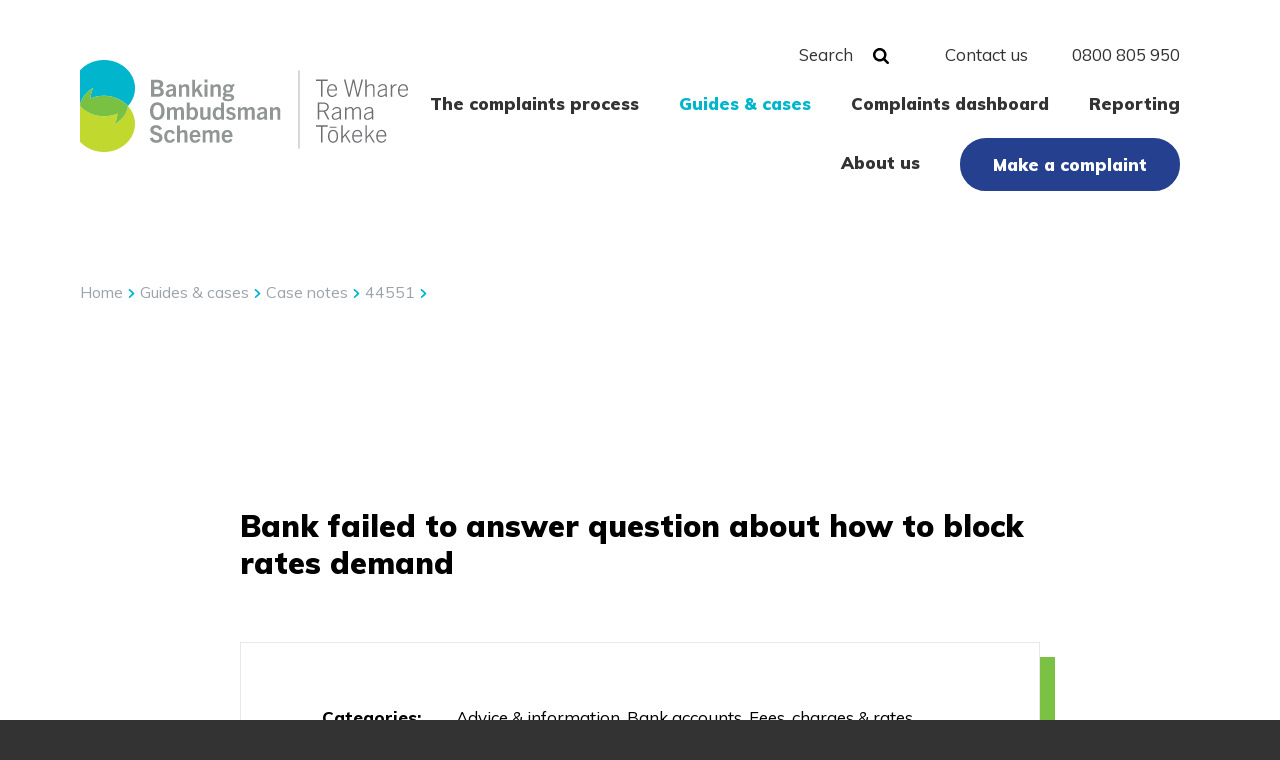

--- FILE ---
content_type: text/html; charset=utf-8
request_url: https://bankomb.org.nz/guides-and-cases/case-notes/44551
body_size: 13658
content:
<!DOCTYPE html>
<html class="no-js" lang="en">
<head>
<title>Bank failed to answer question about how to block rates demand  | Banking Ombudsman Scheme</title>
<base href="https://bankomb.org.nz/"><!--[if lte IE 6]></base><![endif]-->

<meta charset="utf-8" />
<meta name="viewport" content="width=device-width, initial-scale=1" />
<link href="https://fonts.googleapis.com/icon?family=Material+Icons" rel="stylesheet">
<meta name="version" content="de63d202386900b360acaeb53d050a418ceef290" />

<script type="text/javascript">
    window.ALGOLIA_APP_ID = 'QAPAMFYH08';
    window.ALGOLIA_SEARCH_ONLY_API_KEY = '12996c378843f6703d64d66b9d5117f9';
    window.ALGOLIA_SEARCH_INDEX_NAME = 'live_bos';
</script>

<style type="text/css">
main {
    opacity: 0;
    transition: opacity 0.5s;
}
.lights-on main {
    opacity: 1;
}
</style>

<link rel="preconnect" href="https://fonts.googleapis.com">
<link rel="preconnect" href="https://fonts.gstatic.com" crossorigin>


    <script
        src="https://js.sentry-cdn.com/157171f1eeda45a69235b18c7fcfba4a.min.js"
        crossorigin="anonymous"
    ></script>
    <script>
        try {
            Sentry.init({
                environment: "live"
            });
        } catch (e) {
            console.error(e);
        }
    </script>


<link href="https://fonts.googleapis.com/css2?family=Muli:wght@400;800;900&display=swap" rel="stylesheet">


<script type="module" nonce="vaJCsCoPc2hGViVcdjApwgkMVocXLAOJ">
    import '/_resources/themes/bos/dist/assets/index-DuP4wssP.js';
</script>



<meta name="generator" content="Silverstripe CMS">
<meta http-equiv="Content-Type" content="text/html; charset=utf-8">


<!-- Google Tag Manager -->
<script>(function(w,d,s,l,i){w[l]=w[l]||[];w[l].push({'gtm.start':
new Date().getTime(),event:'gtm.js'});var f=d.getElementsByTagName(s)[0],
j=d.createElement(s),dl=l!='dataLayer'?'&l='+l:'';j.async=true;j.src=
'https://www.googletagmanager.com/gtm.js?id='+i+dl;f.parentNode.insertBefore(j,f);
})(window,document,'script','dataLayer','GTM-WLB9WT8');</script>
<!-- End Google Tag Manager -->






<!-- icons meta-tags -->
<link rel="shortcut icon" href="/favicon.ico">
<meta name="theme-color" content="#00b5cc">


<link rel="canonical" href="https://bankomb.org.nz/guides-and-cases/case-notes/44551" />





<meta property="og:title" content="Bank failed to answer question about how to block rates demand " />
<meta property="og:type" content="website" />
<meta property="og:url" content="https://bankomb.org.nz/guides-and-cases/case-notes/44551" />



<link rel="stylesheet" type="text/css" href="/_resources/themes/bos/dist/assets/index-foOiZi_F.css">
</head>
<body>
<!-- Google Tag Manager (noscript) -->
<noscript><iframe src="https://www.googletagmanager.com/ns.html?id=GTM-WLB9WT8"
height="0" width="0" style="display:none;visibility:hidden"></iframe></noscript>
<!-- End Google Tag Manager (noscript) -->







<main class="grid__container" role="main">
    <nav>
	<ul class="visuallyhidden">
		<li><a href="/guides-and-cases/case-notes/44551#nav" title="Skip to navigation" accesskey="n">Skip to site navigation</a></li>
		<li><a href="/guides-and-cases/case-notes/44551#content" title="Skip to content" accesskey="s">Skip to content</a></li>
		<li><a href="/guides-and-cases/case-notes/44551#" title="Top of page" accesskey="/">Top of page</a></li>
		
	</ul>
</nav>

    
<div class="header__container">
<div class="header__holder">
    <header class="header  header__container--top grid--16 grid__lg--14 grid--center grid--nogutters clearfix" id="nav">
        <a class="logo" href="/" aria-label="Banking Ombudsman Scheme">
            <?xml version="1.0" encoding="utf-8"?>
<!-- Generator: Adobe Illustrator 25.3.1, SVG Export Plug-In . SVG Version: 6.00 Build 0)  -->
<svg version="1.1" id="Layer_1" xmlns="http://www.w3.org/2000/svg" xmlns:xlink="http://www.w3.org/1999/xlink" x="0px" y="0px"
     viewBox="0 0 766.62 215.19" style="enable-background:new 0 0 766.62 215.19;" xml:space="preserve">
    <style type="text/css">
        .st0{clip-path:url(#SVGID_2_);fill:#00B5CC;}
        .st1{clip-path:url(#SVGID_2_);fill:#C1D82F;}
        .st2{clip-path:url(#SVGID_2_);fill:#79C143;}
        .st3{fill:none;stroke:#AEB1B1;stroke-width:2.285;}
        .st4{clip-path:url(#SVGID_4_);fill:#929595;}
        .st5{clip-path:url(#SVGID_4_);fill:#6D6E71;}
    </style>
    <g>
        <defs>
            <rect id="SVGID_1_" x="0" width="766.62" height="215.19"/>
        </defs>
        <clipPath id="SVGID_2_">
            <use xlink:href="#SVGID_1_"  style="overflow:visible;"/>
        </clipPath>
        <path class="st0" d="M0,107.53C1.13,88.74,17.99,72.25,31.35,64.8c-4.04,7.27-6.5,15.93-6.79,25.27c9.5-4.15,20.15-6.47,31.4-6.47
            c22.59,0,42.77,9.37,56.07,24.06v0c10.35-11.38,16.57-25.96,16.57-41.87C128.61,29.46,96.13,0,56.08,0C33.48,0,13.3,9.37,0,24.07
            L0,107.53C0,107.53,0,107.53,0,107.53"/>
        <path class="st1" d="M80.69,150.39c4.04-7.27,6.5-15.93,6.79-25.27c-9.5,4.15-20.15,6.47-31.4,6.47
            c-22.59,0-42.77-9.37-56.07-24.07v0c0,0,0,0,0,0v83.73c13.3,14.62,33.43,23.93,55.96,23.93c40.06,0,72.53-29.46,72.53-65.8
            c0-15.84-6.17-30.38-16.46-41.73C110.9,126.45,94.04,142.94,80.69,150.39"/>
        <path class="st2" d="M55.96,83.6c-11.25,0-21.9,2.32-31.4,6.47c0.29-9.33,2.75-17.99,6.79-25.27C17.99,72.25,1.13,88.74,0,107.53
            c13.3,14.69,33.48,24.07,56.07,24.07c11.25,0,21.9-2.32,31.4-6.47c-0.29,9.33-2.75,17.99-6.79,25.27
            c13.36-7.45,30.22-23.94,31.35-42.73C98.73,92.97,78.55,83.6,55.96,83.6"/>
    </g>
    <line class="st3" x1="511.84" y1="24.62" x2="511.84" y2="207.29"/>
    <g>
        <defs>
            <rect id="SVGID_3_" x="0" width="766.62" height="215.19"/>
        </defs>
        <clipPath id="SVGID_4_">
            <use xlink:href="#SVGID_3_"  style="overflow:visible;"/>
        </clipPath>
        <path class="st4" d="M344.12,168.59c3.62,0,5.8,2.68,5.8,6.8h-11.93C338.55,171.49,340.5,168.59,344.12,168.59 M356.33,186.48
            l-5.13-2.62c-1.62,3.12-3.73,4.51-6.8,4.51c-4.51,0-6.24-3.29-6.52-8.47h18.51c0.05-0.84,0.05-1.39,0.05-1.84
            c0-8.92-4.12-14.6-12.37-14.6c-7.58,0-12.82,5.8-12.82,14.99c0,8.97,4.24,15.33,12.65,15.33
            C348.86,193.78,353.26,192,356.33,186.48 M326.01,193.11v-20.57c0-6.41-2.84-9.09-7.8-9.09c-3.51,0-6.24,1.5-9.36,4.46
            c-1.23-3.12-3.4-4.46-7.02-4.46c-2.95,0-6.13,1.62-8.75,4.24v-3.51h-6.24v28.93h6.74v-20.57c2.17-2.29,4.18-3.29,6.02-3.29
            c2.51,0,3.46,1.78,3.46,4.68v19.17h6.8v-20.79c2.01-2.12,3.9-3.07,5.8-3.07c1.89,0,3.62,0.95,3.62,4.18v19.68H326.01z
            M269.1,168.59c3.62,0,5.8,2.68,5.8,6.8h-11.93C263.52,171.49,265.47,168.59,269.1,168.59 M281.3,186.48l-5.13-2.62
            c-1.62,3.12-3.73,4.51-6.8,4.51c-4.52,0-6.24-3.29-6.52-8.47h18.51c0.06-0.84,0.06-1.39,0.06-1.84c0-8.92-4.12-14.6-12.38-14.6
            c-7.58,0-12.82,5.8-12.82,14.99c0,8.97,4.24,15.33,12.65,15.33C273.84,193.78,278.24,192,281.3,186.48 M250.98,193.11v-18.56
            c0-3.96-0.22-5.96-1.23-7.53c-1.28-2.34-3.57-3.57-7.08-3.57c-3.12,0-5.74,1.06-8.97,3.74v-14.1h-6.75v40.02h6.75v-20.74
            c2.23-2.12,4.35-3.18,6.41-3.18c3.23,0,4.07,2.06,4.07,5.35v18.56H250.98z M216.81,183.47c-1.62,3.23-3.68,4.79-6.69,4.79
            c-3.96,0-6.58-3.01-6.58-9.48c0-6.41,2.56-9.81,6.52-9.81c2.84-0.06,4.68,1.39,6.02,4.57l5.46-2.17
            c-1.95-5.63-6.08-7.92-11.59-7.92c-7.97,0-13.1,5.69-13.1,15.27c0,9.31,4.79,15.05,12.76,15.05c5.69,0,9.64-2.34,12.43-7.53
            L216.81,183.47z M191.68,161.62c-2.23-6.3-6.8-9.2-14.05-9.2c-7.75,0-13.32,4.29-13.32,10.98c0,14.88,21.12,9.98,21.12,18.78
            c0,3.51-2.9,5.35-6.91,5.35c-4.74,0-7.19-2.34-8.3-6.63l-7.13,2.23c2.45,7.58,7.25,10.65,14.99,10.65c8.58,0,14.6-4.18,14.6-12.15
            c0-14.72-20.96-10.15-20.96-18.28c0-3.07,2.56-4.79,6.02-4.79c3.74,0,6.02,1.73,7.47,5.41L191.68,161.62z"/>
        <path class="st4" d="M468.14,139.6v-19.17c0-3.57-0.39-5.46-1.23-6.91c-1.28-2.29-3.62-3.57-6.97-3.57c-3.46,0-6.41,1.39-9.53,4.24
            v-3.57h-6.24v28.99h6.74v-20.62c2.51-2.4,4.46-3.23,6.41-3.23c2.62,0,4.01,1.45,4.01,4.68v19.17H468.14z M430.35,131.85
            c-1.73,1.95-4.24,3.12-6.63,3.12c-2.23,0-3.62-1.34-3.62-3.62c0-1.78,0.72-3.23,2.17-4.07c1.84-1,4.01-1.56,8.08-2.4V131.85z
            M437.71,139.6l-0.5-5.24v-14.27c0-6.86-3.46-10.15-10.92-10.15c-5.18,0-9.25,1.62-11.82,5.91l4.85,3.01
            c1.62-2.56,3.57-3.79,6.52-3.79c3.73,0,5.07,1.62,4.74,5.52c-5.24,1-9.7,2.06-12.6,3.68c-3.18,1.78-4.79,4.29-4.79,8.03
            c0,4.85,3.01,7.86,7.86,7.86c3.57,0,6.74-1.45,9.53-3.79l0.5,3.23H437.71z M408.28,139.6v-20.57c0-6.41-2.84-9.09-7.8-9.09
            c-3.51,0-6.24,1.5-9.36,4.46c-1.23-3.12-3.4-4.46-7.02-4.46c-2.95,0-6.13,1.62-8.75,4.24v-3.51h-6.24v28.93h6.74v-20.57
            c2.17-2.28,4.18-3.29,6.02-3.29c2.51,0,3.46,1.78,3.46,4.68v19.17h6.8v-20.79c2.01-2.12,3.9-3.07,5.8-3.07
            c1.9,0,3.62,0.95,3.62,4.18v19.68H408.28z M363.07,115.41c-2.34-3.96-5.69-5.46-10.59-5.46c-6.08,0-10.37,3.46-10.37,8.58
            c0,11.15,15.33,7.02,15.33,13.21c0,2.12-1.67,3.46-4.68,3.46c-3.29,0-4.85-1.28-6.86-4.12l-4.85,3.34
            c2.9,4.07,6.13,5.85,11.65,5.85c6.74,0,11.32-3.23,11.32-9.03c0-11.26-15.44-7.53-15.44-13.1c0-1.95,1.45-3.12,3.9-3.12
            c2.4,0,4.24,0.78,5.91,3.29L363.07,115.41z M329.57,131.41c-1.45,2.01-3.74,3.23-5.91,3.23c-3.96,0-6.41-3.34-6.41-9.14
            c0-6.13,2.28-9.81,6.52-9.81c2.29,0,4.35,1.11,5.8,3.06V131.41z M336.37,139.6V99.58h-6.8v13.66c-2.06-2.01-4.63-3.07-7.47-3.07
            c-7.19,0-11.76,5.97-11.76,15.27c0,8.86,4.01,14.83,10.98,14.83c3.73,0,6.24-1.39,8.92-3.85l0.89,3.18H336.37z M304.77,139.6
            v-28.99h-6.74v20.62c-2.51,2.4-4.35,3.23-6.3,3.23c-2.62,0-3.9-1.45-3.9-4.63v-19.23h-6.86v19.18c0,3.57,0.33,5.46,1.23,6.91
            c1.23,2.29,3.68,3.57,6.91,3.57c3.46,0,6.3-1.39,9.42-4.24v3.57H304.77z M256.44,118.92c1.62-2.06,3.73-3.23,5.91-3.23
            c3.96,0,6.47,3.4,6.47,9.2c0,6.13-2.34,9.75-6.47,9.75c-2.29,0-4.57-1.17-5.91-3.07V118.92z M254.88,139.6l0.95-3.18
            c2.67,2.62,4.9,3.85,8.58,3.85c7.41,0,11.32-6.24,11.32-15.11c0-9.25-4.46-14.99-11.37-14.99c-2.84,0-5.35,1-7.91,3.4V99.58h-6.74
            v40.02H254.88z M242.79,139.6v-20.57c0-6.41-2.84-9.09-7.8-9.09c-3.51,0-6.24,1.5-9.36,4.46c-1.23-3.12-3.4-4.46-7.02-4.46
            c-2.95,0-6.13,1.62-8.75,4.24v-3.51h-6.24v28.93h6.75v-20.57c2.17-2.28,4.18-3.29,6.02-3.29c2.51,0,3.46,1.78,3.46,4.68v19.17h6.8
            v-20.79c2.01-2.12,3.9-3.07,5.8-3.07c1.89,0,3.62,0.95,3.62,4.18v19.68H242.79z M180.69,134.03c-6.13,0-9.36-5.35-9.36-14.44
            c0-9.14,3.29-14.55,9.36-14.55c6.08,0,9.42,5.41,9.42,14.55C190.11,128.68,186.83,134.03,180.69,134.03 M180.69,140.27
            c11.04,0,17.06-8.19,17.06-20.68c0-10.65-4.85-20.68-17.06-20.68c-12.15,0-17.06,10.03-17.06,20.68
            C163.64,132.08,169.71,140.27,180.69,140.27"/>
        <path class="st4" d="M353.88,88.55c0,2.29-3.35,3.34-7.64,3.34c-4.24,0-7.08-1.06-7.08-3.18c0-2.06,2.4-3.12,5.07-3.57
            C350.31,85.26,353.88,85.76,353.88,88.55 M351.37,66.69c0,3.23-1.95,5.18-5.41,5.18c-3.46,0-5.41-1.95-5.41-5.18
            c0-3.12,1.95-5.24,5.41-5.24C349.42,61.46,351.37,63.57,351.37,66.69 M357.56,66.42c0-1.45-0.28-2.84-0.89-4.12
            c1.17-0.45,2.4-0.61,3.79-0.61v-5.63c-2.56,0-4.79,1.23-6.41,2.9c-1.95-1.56-4.68-2.51-8.08-2.51c-7.36,0-11.59,4.4-11.59,9.98
            c0,3.4,1.28,6.13,3.79,7.86c-2.45,1.5-3.9,3.4-3.9,5.63c0,2.01,1,3.51,3.46,4.12v0.11c-3.12,1.06-4.74,2.84-4.74,5.52
            c0,4.57,5.24,6.69,12.76,6.69c8.42,0,14.66-2.62,14.66-8.86c0-11.71-20.01-5.58-20.01-9.75c0-0.73,0.61-1.39,1.39-1.84
            c1.28,0.28,2.62,0.45,4.18,0.45C353.43,76.34,357.56,72.38,357.56,66.42 M329.13,86.09V66.92c0-3.57-0.39-5.46-1.23-6.91
            c-1.28-2.29-3.62-3.57-6.97-3.57c-3.46,0-6.41,1.39-9.53,4.24v-3.57h-6.24v28.99h6.75V65.47c2.51-2.4,4.46-3.23,6.41-3.23
            c2.62,0,4.01,1.45,4.01,4.68v19.17H329.13z M297.91,57.11h-6.74v28.99h6.74V57.11z M298.14,45.68H291v6.8h7.13V45.68z
            M287.55,86.09l-9.87-19.01l8.58-9.98h-7.64l-9.75,12.49h-0.11V46.07h-6.69v40.02h6.69V77.4l4.35-4.96l7.13,13.66H287.55z
            M255.22,86.09V66.92c0-3.57-0.39-5.46-1.23-6.91c-1.28-2.29-3.62-3.57-6.97-3.57c-3.46,0-6.41,1.39-9.53,4.24v-3.57h-6.24v28.99
            h6.74V65.47c2.51-2.4,4.46-3.23,6.41-3.23c2.62,0,4.01,1.45,4.01,4.68v19.17H255.22z M217.43,78.34c-1.73,1.95-4.24,3.12-6.63,3.12
            c-2.23,0-3.62-1.34-3.62-3.62c0-1.78,0.72-3.23,2.17-4.07c1.84-1,4.01-1.56,8.08-2.4V78.34z M224.78,86.09l-0.5-5.24V66.58
            c0-6.86-3.46-10.15-10.92-10.15c-5.18,0-9.25,1.62-11.82,5.91l4.85,3.01c1.62-2.56,3.57-3.79,6.52-3.79c3.73,0,5.07,1.62,4.74,5.52
            c-5.24,1-9.7,2.06-12.6,3.68c-3.18,1.78-4.79,4.29-4.79,8.03c0,4.85,3.01,7.86,7.86,7.86c3.57,0,6.74-1.45,9.53-3.79l0.5,3.23
            H224.78z M173.34,79.79V68.26h6.69c4.96,0,8.19,1.62,8.19,5.85c0,3.79-2.4,5.68-8.75,5.68H173.34z M173.34,62.57v-10.2h5.07
            c4.01,0,8.36,0.45,8.36,4.79c0,4.68-4.46,5.41-7.8,5.41H173.34z M179.41,86.09c8.69,0,16.5-2.23,16.5-11.37
            c0-4.85-2.29-8.08-7.47-9.75v-0.11c4.01-1.56,6.02-4.68,6.02-8.64c0-6.74-4.79-10.14-15.94-10.14h-12.71v40.02H179.41z"/>
        <path class="st5" d="M704.25,166.11c5.3,0,8.19,3.96,8.25,9.81h-16.67C696.39,170.68,699.01,166.11,704.25,166.11 M715.79,186.4
            l-2.56-1.45c-2.17,4.29-5.13,5.74-8.7,5.74c-6.08,0-8.58-4.57-8.75-12.04h20.07c0.06-0.72,0.06-1.23,0.06-1.62
            c0-8.19-4.12-13.66-11.54-13.66c-6.97,0-11.87,5.91-11.87,15.27c0,9.48,4.63,14.88,11.82,14.88
            C709.1,193.53,713.17,191.47,715.79,186.4 M689.2,192.86l-10.93-18.06l9.48-10.76h-3.85l-13.38,15.44h-0.11v-26.64h-3.29v40.02
            h3.29v-9.31l5.74-6.46l9.31,15.77H689.2z M647.79,166.11c5.29,0,8.19,3.96,8.25,9.81h-16.67
            C639.93,170.68,642.55,166.11,647.79,166.11 M659.33,186.4l-2.56-1.45c-2.17,4.29-5.13,5.74-8.7,5.74c-6.07,0-8.58-4.57-8.75-12.04
            h20.07c0.06-0.72,0.06-1.23,0.06-1.62c0-8.19-4.12-13.66-11.54-13.66c-6.97,0-11.87,5.91-11.87,15.27
            c0,9.48,4.63,14.88,11.82,14.88C652.64,193.53,656.71,191.47,659.33,186.4 M632.74,192.86l-10.92-18.06l9.48-10.76h-3.85
            l-13.38,15.44h-0.11v-26.64h-3.29v40.02h3.29v-9.31l5.74-6.46l9.31,15.77H632.74z M599.52,155.91h-16.05v2.73h16.05V155.91z
            M591.49,190.8c-5.69,0-8.53-4.85-8.53-12.26c0-7.47,2.84-12.43,8.53-12.43c5.68,0,8.53,4.96,8.53,12.43
            C600.02,185.95,597.18,190.8,591.49,190.8 M591.49,193.53c7.14,0,11.82-5.74,11.82-14.99c0-9.53-4.46-15.16-11.82-15.16
            c-7.36,0-11.82,5.63-11.82,15.16C579.67,187.79,584.36,193.53,591.49,193.53 M566.85,192.86v-37.01h11.98v-3.01h-27.42v3.01h11.98
            v37.01H566.85z"/>
        <path class="st5" d="M682.07,132.27c-2.4,3.07-6.52,5.02-10.03,5.02c-3.29,0-5.13-1.95-5.13-4.96c0-2.34,0.95-4.24,2.9-5.41
            c2.4-1.39,6.02-2.51,12.26-3.79V132.27z M685.8,139.35l-0.45-3.9v-16.78c0-5.85-2.95-8.81-9.75-8.81c-4.68,0-8.08,1.9-10.76,6.19
            l2.45,1.45c2.23-3.51,4.63-4.9,8.3-4.9c4.63,0,6.91,1.73,6.47,7.86c-5.35,1.11-10.81,2.51-13.66,4.01
            c-3.46,1.84-4.79,4.74-4.79,7.86c0,4.63,2.9,7.69,8.14,7.69c3.51,0,7.14-1.39,10.37-4.35l0.39,3.68H685.8z M656.59,139.35v-20.4
            c0-5.74-2.34-9.09-7.8-9.09c-3.68,0-6.19,1.5-9.53,5.24c-1.12-3.51-3.46-5.24-7.41-5.24c-3.12,0-6.52,1.9-9.25,5.13v-4.4h-3.29
            v28.76h3.29v-21.07c2.79-3.51,6.02-5.57,8.97-5.57c3.18,0,4.79,2.23,4.79,6.41v20.23h3.29v-21.29c3.07-3.68,5.85-5.35,8.75-5.35
            c2.45,0,4.9,1.17,4.9,5.91v20.74H656.59z M606.76,132.27c-2.4,3.07-6.52,5.02-10.03,5.02c-3.29,0-5.13-1.95-5.13-4.96
            c0-2.34,0.95-4.24,2.9-5.41c2.4-1.39,6.02-2.51,12.26-3.79V132.27z M610.5,139.35l-0.45-3.9v-16.78c0-5.85-2.96-8.81-9.76-8.81
            c-4.68,0-8.08,1.9-10.76,6.19l2.45,1.45c2.23-3.51,4.63-4.9,8.3-4.9c4.63,0,6.91,1.73,6.47,7.86c-5.35,1.11-10.81,2.51-13.66,4.01
            c-3.46,1.84-4.79,4.74-4.79,7.86c0,4.63,2.9,7.69,8.14,7.69c3.51,0,7.14-1.39,10.37-4.35l0.39,3.68H610.5z M558.99,118.06v-15.72
            h8.42c4.9,0,10.53,0.95,10.53,7.8c0,7.19-6.63,7.92-10.42,7.92H558.99z M583.07,139.35l-9.87-19.06c5.02-1.39,8.25-4.63,8.25-10.2
            c0-7.02-4.35-10.76-14.55-10.76h-11.37v40.02h3.46v-18.28h10.76l9.36,18.28H583.07z"/>
        <path class="st5" d="M754.97,59.09c5.29,0,8.19,3.96,8.25,9.81h-16.67C747.11,63.66,749.73,59.09,754.97,59.09 M766.51,79.38
            l-2.56-1.45c-2.17,4.29-5.13,5.74-8.7,5.74c-6.08,0-8.58-4.57-8.75-12.04h20.07c0.06-0.72,0.06-1.23,0.06-1.62
            c0-8.19-4.12-13.66-11.54-13.66c-6.97,0-11.87,5.91-11.87,15.27c0,9.48,4.63,14.88,11.82,14.88
            C759.82,86.51,763.89,84.45,766.51,79.38 M729.78,85.84V67.67c1.56-4.24,4.46-8.25,8.97-8.25c0.17,0,0.56,0,1,0.06v-3.07
            c-0.39-0.05-0.56-0.05-0.89-0.05c-3.51,0-6.52,1.84-9.09,6.46v-5.8h-3.29v28.82H729.78z M713.95,78.76
            c-2.4,3.07-6.52,5.02-10.03,5.02c-3.29,0-5.13-1.95-5.13-4.96c0-2.34,0.95-4.24,2.9-5.41c2.4-1.39,6.02-2.51,12.26-3.79V78.76z
            M717.68,85.84l-0.45-3.9V65.16c0-5.85-2.95-8.81-9.75-8.81c-4.68,0-8.08,1.9-10.76,6.19l2.45,1.45c2.23-3.51,4.63-4.9,8.31-4.9
            c4.63,0,6.91,1.73,6.47,7.86c-5.35,1.12-10.81,2.51-13.66,4.01c-3.46,1.84-4.79,4.74-4.79,7.86c0,4.63,2.9,7.69,8.14,7.69
            c3.51,0,7.14-1.39,10.37-4.35l0.39,3.68H717.68z M688.48,85.84V67.22c0-3.96-0.28-6.52-1.78-8.36c-1.45-1.78-3.46-2.51-6.63-2.51
            c-3.07,0-6.08,1.23-9.87,5.02V45.82h-3.29v40.02h3.29V64.6c3.12-3.46,6.19-5.52,9.48-5.52c5.13,0,5.52,3.4,5.52,8.03v18.73H688.48z
            M650.8,85.84l10.65-40.02h-3.51l-8.81,35h-0.11l-7.86-35h-3.9l-7.97,35h-0.11l-8.64-35h-3.62l10.42,40.02h3.74l8.08-34.95h0.11
            l7.8,34.95H650.8z M589.21,59.09c5.29,0,8.19,3.96,8.25,9.81h-16.67C581.35,63.66,583.97,59.09,589.21,59.09 M600.74,79.38
            l-2.56-1.45c-2.17,4.29-5.13,5.74-8.7,5.74c-6.07,0-8.58-4.57-8.75-12.04h20.07c0.05-0.72,0.05-1.23,0.05-1.62
            c0-8.19-4.12-13.66-11.54-13.66c-6.97,0-11.87,5.91-11.87,15.27c0,9.48,4.63,14.88,11.82,14.88
            C594.05,86.51,598.12,84.45,600.74,79.38 M566.85,85.84V48.83h11.98v-3.01h-27.42v3.01h11.98v37.01H566.85z"/>
    </g>
</svg>

        </a>
        <ul class="nav nav--utility">
            <li class="nav__item">
                <form action="/search" class="form form--search js--form">
                    <a class="nav__link nav__link--search type--regular js--nav-search">
                        Search
                    </a>
                    <button class="submit submit--headersearch" aria-label="Search button">
                        <svg class="icon icon--glass icon--smallglass " xmlns="http://www.w3.org/2000/svg" viewBox="0 0 22 22"><g id="Layer_2" data-name="Layer 2"><g id="Layer_1-2" data-name="Layer 1"><path class="cls-1" d="M13.49,13.49a5.7,5.7,0,0,1-4.18,1.74,5.7,5.7,0,0,1-4.18-1.74A5.7,5.7,0,0,1,3.38,9.31,5.7,5.7,0,0,1,5.12,5.12,5.7,5.7,0,0,1,9.31,3.38a5.71,5.71,0,0,1,4.18,1.74,5.7,5.7,0,0,1,1.74,4.18A5.7,5.7,0,0,1,13.49,13.49Zm8,5.63L17,14.58a9.05,9.05,0,0,0,1.64-5.28,9.14,9.14,0,0,0-.73-3.62,9.12,9.12,0,0,0-5-5,9.28,9.28,0,0,0-7.23,0,9.11,9.11,0,0,0-5,5,9.28,9.28,0,0,0,0,7.23,9.12,9.12,0,0,0,5,5,9.15,9.15,0,0,0,3.62.73A9.06,9.06,0,0,0,14.58,17l4.53,4.52a1.57,1.57,0,0,0,1.19.5,1.69,1.69,0,0,0,1.2-2.88Z"/></g></g></svg>
                    </button>
                    <input placeholder="Search..." class="input--search input--headersearch" type="search" name="for" value="">
                </form>
            </li>
            <li class="nav__item">
                <a class="nav__link type--regular" accesskey="c" href="/contact-us">Contact us</a>
            </li>
            <li class="nav__item">
                <span class="nav__link type--regular">0800 805 950</span>
            </li>
        </ul>
        <ul class="nav nav--primary">
            <li class="nav__item">
                <a class="nav__link nav__link--link" accesskey="1" href="/the-complaint-process">The complaints process</a>
                <!-- Children 1 -->
                
                    <div class="nav__dropdown">
                        <ul class="nav__wrap nav__submenu">
                            
                                <li >
                                    <a class="nav__link  nav__link--link" href="/the-complaint-process/complaints-we-can-consider">
                                        Complaints we can consider
                                    </a>
                                    <!-- Children 2 -->
                                    
                                </li>
                            
                                <li class="nav__secondary relative">
                                    <a class="nav__link  nav__link--link" href="/the-complaint-process/bank-participant">
                                        Bank participants
                                    </a>
                                    <!-- Children 2 -->
                                    
                                        <span class="nav__toggleicons icon--menuplus js--submenu">
                                            <span class="nav__openicon"><svg class="icon icon--navplus is-mobilenav" height="14" viewBox="0 0 14 14" width="14" xmlns="http://www.w3.org/2000/svg"><g fill="none" fill-rule="evenodd" stroke="#333" stroke-linecap="round" stroke-width="2" transform="translate(1 1)"><path d="m-.01086443 6.5h11.51086443" transform="matrix(0 -1 1 0 -1 12)"/><path d="m0 6h11.5108644"/></g></svg></span>
                                            <span class="nav__closeicon"><svg class="icon icon--navminus is-mobilenav" height="2" viewBox="0 0 14 2" width="14" xmlns="http://www.w3.org/2000/svg"><path d="m0 0h11.5108644" fill="none" stroke="#333" stroke-linecap="round" stroke-width="2" transform="translate(1 1)"/></svg></span>
                                        </span>
                                        <ul class="nav__subwrap nav__submenu">
                                            
                                                <li>
                                                    <a class="nav__link nav__link--link" href="/the-complaint-process/bank-participant/for-participants">For participants</a>
                                                </li>
                                            
                                        </ul>
                                    
                                </li>
                            
                                <li >
                                    <a class="nav__link  nav__link--link" href="/the-complaint-process/special-assistance">
                                        Special assistance
                                    </a>
                                    <!-- Children 2 -->
                                    
                                </li>
                            
                                <li >
                                    <a class="nav__link  nav__link--link" href="/the-complaint-process/feedback-from-complainants">
                                        Feedback from complainants
                                    </a>
                                    <!-- Children 2 -->
                                    
                                </li>
                            
                        </ul>
                    </div>
                </li><li class="nav__item">
                <a class="nav__link nav__link--section" accesskey="2" href="/guides-and-cases">Guides &amp; cases</a>
                <!-- Children 1 -->
                
                    <div class="nav__dropdown">
                        <ul class="nav__wrap nav__submenu">
                            
                                <li >
                                    <a class="nav__link  nav__link--link" href="/guides-and-cases/quick-guides">
                                        Quick Guides
                                    </a>
                                    <!-- Children 2 -->
                                    
                                </li>
                            
                                <li >
                                    <a class="nav__link  nav__link--section" href="/guides-and-cases/case-notes">
                                        Case notes
                                    </a>
                                    <!-- Children 2 -->
                                    
                                </li>
                            
                        </ul>
                    </div>
                </li><li class="nav__item">
                <a class="nav__link nav__link--link" accesskey="3" href="/complaints-dashboard">Complaints dashboard</a>
                <!-- Children 1 -->
                </li><li class="nav__item">
                <a class="nav__link nav__link--link" accesskey="4" href="/reporting">Reporting</a>
                <!-- Children 1 -->
                
                    <div class="nav__dropdown">
                        <ul class="nav__wrap nav__submenu">
                            
                                <li >
                                    <a class="nav__link  nav__link--link" href="/reporting/quarterly-reports">
                                        Quarterly reports
                                    </a>
                                    <!-- Children 2 -->
                                    
                                </li>
                            
                                <li >
                                    <a class="nav__link  nav__link--link" href="/reporting/annual-reports">
                                        Annual reports
                                    </a>
                                    <!-- Children 2 -->
                                    
                                </li>
                            
                        </ul>
                    </div>
                </li><li class="nav__item">
                <a class="nav__link nav__link--link" accesskey="5" href="/about-us">About us</a>
                <!-- Children 1 -->
                
                    <div class="nav__dropdown">
                        <ul class="nav__wrap nav__submenu">
                            
                                <li >
                                    <a class="nav__link  nav__link--link" href="/about-us/banking-ombudsman">
                                        Banking Ombudsman
                                    </a>
                                    <!-- Children 2 -->
                                    
                                </li>
                            
                                <li class="nav__secondary relative">
                                    <a class="nav__link  nav__link--link" href="/about-us/our-board">
                                        Our board
                                    </a>
                                    <!-- Children 2 -->
                                    
                                        <span class="nav__toggleicons icon--menuplus js--submenu">
                                            <span class="nav__openicon"><svg class="icon icon--navplus is-mobilenav" height="14" viewBox="0 0 14 14" width="14" xmlns="http://www.w3.org/2000/svg"><g fill="none" fill-rule="evenodd" stroke="#333" stroke-linecap="round" stroke-width="2" transform="translate(1 1)"><path d="m-.01086443 6.5h11.51086443" transform="matrix(0 -1 1 0 -1 12)"/><path d="m0 6h11.5108644"/></g></svg></span>
                                            <span class="nav__closeicon"><svg class="icon icon--navminus is-mobilenav" height="2" viewBox="0 0 14 2" width="14" xmlns="http://www.w3.org/2000/svg"><path d="m0 0h11.5108644" fill="none" stroke="#333" stroke-linecap="round" stroke-width="2" transform="translate(1 1)"/></svg></span>
                                        </span>
                                        <ul class="nav__subwrap nav__submenu">
                                            
                                                <li>
                                                    <a class="nav__link nav__link--link" href="/about-us/our-board/board-charter">Board charter</a>
                                                </li>
                                            
                                        </ul>
                                    
                                </li>
                            
                                <li >
                                    <a class="nav__link  nav__link--link" href="/about-us/complaints-about-our-service">
                                        Complaints about our service
                                    </a>
                                    <!-- Children 2 -->
                                    
                                </li>
                            
                                <li class="nav__secondary relative">
                                    <a class="nav__link  nav__link--link" href="/about-us/information-sheets">
                                        Information sheets
                                    </a>
                                    <!-- Children 2 -->
                                    
                                        <span class="nav__toggleicons icon--menuplus js--submenu">
                                            <span class="nav__openicon"><svg class="icon icon--navplus is-mobilenav" height="14" viewBox="0 0 14 14" width="14" xmlns="http://www.w3.org/2000/svg"><g fill="none" fill-rule="evenodd" stroke="#333" stroke-linecap="round" stroke-width="2" transform="translate(1 1)"><path d="m-.01086443 6.5h11.51086443" transform="matrix(0 -1 1 0 -1 12)"/><path d="m0 6h11.5108644"/></g></svg></span>
                                            <span class="nav__closeicon"><svg class="icon icon--navminus is-mobilenav" height="2" viewBox="0 0 14 2" width="14" xmlns="http://www.w3.org/2000/svg"><path d="m0 0h11.5108644" fill="none" stroke="#333" stroke-linecap="round" stroke-width="2" transform="translate(1 1)"/></svg></span>
                                        </span>
                                        <ul class="nav__subwrap nav__submenu">
                                            
                                                <li>
                                                    <a class="nav__link nav__link--link" href="/about-us/information-sheets/compensation">Compensation and other remedies </a>
                                                </li>
                                            
                                                <li>
                                                    <a class="nav__link nav__link--link" href="/about-us/information-sheets/customer-service-charter">Customer service charter</a>
                                                </li>
                                            
                                                <li>
                                                    <a class="nav__link nav__link--link" href="/about-us/information-sheets/how-we-consider-disputes">How we consider disputes</a>
                                                </li>
                                            
                                                <li>
                                                    <a class="nav__link nav__link--link" href="/about-us/information-sheets/making-a-complaint-to-your-bank">Making a complaint to your bank</a>
                                                </li>
                                            
                                                <li>
                                                    <a class="nav__link nav__link--link" href="/about-us/information-sheets/no-reasonable-prospect-of-success">Complaints with no reasonable prospect of success</a>
                                                </li>
                                            
                                                <li>
                                                    <a class="nav__link nav__link--link" href="https://assets.bankomb.org.nz/public/For-participants/Fast-track-process_2025.pdf">Fast track process</a>
                                                </li>
                                            
                                        </ul>
                                    
                                </li>
                            
                                <li class="nav__secondary relative">
                                    <a class="nav__link  nav__link--link" href="/about-us/reference-documents">
                                        Reference documents
                                    </a>
                                    <!-- Children 2 -->
                                    
                                        <span class="nav__toggleicons icon--menuplus js--submenu">
                                            <span class="nav__openicon"><svg class="icon icon--navplus is-mobilenav" height="14" viewBox="0 0 14 14" width="14" xmlns="http://www.w3.org/2000/svg"><g fill="none" fill-rule="evenodd" stroke="#333" stroke-linecap="round" stroke-width="2" transform="translate(1 1)"><path d="m-.01086443 6.5h11.51086443" transform="matrix(0 -1 1 0 -1 12)"/><path d="m0 6h11.5108644"/></g></svg></span>
                                            <span class="nav__closeicon"><svg class="icon icon--navminus is-mobilenav" height="2" viewBox="0 0 14 2" width="14" xmlns="http://www.w3.org/2000/svg"><path d="m0 0h11.5108644" fill="none" stroke="#333" stroke-linecap="round" stroke-width="2" transform="translate(1 1)"/></svg></span>
                                        </span>
                                        <ul class="nav__subwrap nav__submenu">
                                            
                                                <li>
                                                    <a class="nav__link nav__link--link" href="/about-us/reference-documents/reviews">Reviews</a>
                                                </li>
                                            
                                                <li>
                                                    <a class="nav__link nav__link--link" href="https://assets.bankomb.org.nz/public/Reference-documents/BOS-Terms-of-reference-1-July-2025-.pdf">Terms of Reference</a>
                                                </li>
                                            
                                                <li>
                                                    <a class="nav__link nav__link--link" href="https://assets.bankomb.org.nz/public/Reference-documents/BOS-Operational-Guidelines-30-November-2025.pdf">Operational guidelines</a>
                                                </li>
                                            
                                                <li>
                                                    <a class="nav__link nav__link--link" href="https://assets.bankomb.org.nz/public/Reference-documents/Constitution-Dec-2024.pdf">Constitution</a>
                                                </li>
                                            
                                                <li>
                                                    <a class="nav__link nav__link--link" href="https://assets.bankomb.org.nz/public/Reference-documents/Participation-Agreement-January-2021_2023.pdf">Participation Agreement</a>
                                                </li>
                                            
                                        </ul>
                                    
                                </li>
                            
                                <li >
                                    <a class="nav__link  nav__link--link" href="/about-us/privacy">
                                        Privacy
                                    </a>
                                    <!-- Children 2 -->
                                    
                                </li>
                            
                                <li class="nav__secondary relative">
                                    <a class="nav__link  nav__link--link" href="/about-us/media-releases">
                                        Media releases
                                    </a>
                                    <!-- Children 2 -->
                                    
                                        <span class="nav__toggleicons icon--menuplus js--submenu">
                                            <span class="nav__openicon"><svg class="icon icon--navplus is-mobilenav" height="14" viewBox="0 0 14 14" width="14" xmlns="http://www.w3.org/2000/svg"><g fill="none" fill-rule="evenodd" stroke="#333" stroke-linecap="round" stroke-width="2" transform="translate(1 1)"><path d="m-.01086443 6.5h11.51086443" transform="matrix(0 -1 1 0 -1 12)"/><path d="m0 6h11.5108644"/></g></svg></span>
                                            <span class="nav__closeicon"><svg class="icon icon--navminus is-mobilenav" height="2" viewBox="0 0 14 2" width="14" xmlns="http://www.w3.org/2000/svg"><path d="m0 0h11.5108644" fill="none" stroke="#333" stroke-linecap="round" stroke-width="2" transform="translate(1 1)"/></svg></span>
                                        </span>
                                        <ul class="nav__subwrap nav__submenu">
                                            
                                                <li>
                                                    <a class="nav__link nav__link--link" href="/about-us/media-releases/2025-media-releases">2025 Media releases </a>
                                                </li>
                                            
                                                <li>
                                                    <a class="nav__link nav__link--link" href="/about-us/media-releases/2024-media-releases">2024 Media releases </a>
                                                </li>
                                            
                                                <li>
                                                    <a class="nav__link nav__link--link" href="/about-us/media-releases/2023-media-releases">2023 Media releases </a>
                                                </li>
                                            
                                                <li>
                                                    <a class="nav__link nav__link--link" href="/about-us/media-releases/2022-media-releases-1">2022 Media releases </a>
                                                </li>
                                            
                                        </ul>
                                    
                                </li>
                            
                                <li >
                                    <a class="nav__link  nav__link--link" href="/about-us/faqs">
                                        FAQs
                                    </a>
                                    <!-- Children 2 -->
                                    
                                </li>
                            
                                <li >
                                    <a class="nav__link  nav__link--link" href="/about-us/values">
                                        Values
                                    </a>
                                    <!-- Children 2 -->
                                    
                                </li>
                            
                        </ul>
                    </div>
                </li><li class="nav__item">
                <a href="/make-a-complaint" accesskey="m" class="button button button--primary">Make a complaint</a></li>
        </ul>

        <div class="nav--mobile">
            <div class="mobilemenu__icon js--button-mobilenav"><span></span><span></span><span></span></div>
<div class="mobilemenu__phone">
    <a href="tel:0800 805 950">
        <?xml version="1.0" encoding="UTF-8"?>
<svg width="22px" height="22px" viewBox="0 0 28 38" version="1.1" xmlns="http://www.w3.org/2000/svg" xmlns:xlink="http://www.w3.org/1999/xlink">
    <g id="Design" stroke="none" stroke-width="1" fill="none" fill-rule="evenodd">
        <g id="Home-Mobile" transform="translate(-561.000000, -96.000000)" fill="#1E1F20">
            <path d="M571.492083,123.632863 C571.694011,123.960842 571.883761,124.265694 572.060279,124.549475 C574.895202,122.605315 577.225815,120.077307 578.919244,117.186566 C580.611653,114.295154 581.666878,111.043107 581.959089,107.649484 C581.620206,107.639956 581.256966,107.631814 580.868349,107.622286 C576.706332,107.524278 574.910408,96.3867135 581.217404,96.0212942 C586.350453,95.7239136 587.88866,98.6214542 588.285373,99.7095272 C588.388855,99.9388692 588.471041,100.189953 588.519754,100.461478 C589.825587,107.597102 588.414232,114.692557 584.945187,120.615573 C581.474101,126.540603 575.948386,131.29311 569.028564,133.745608 C568.764757,133.838831 568.502958,133.895327 568.249323,133.921854 C567.096671,134.127355 563.780841,134.262803 561.474585,129.730739 C558.641703,124.164328 569.325843,120.128347 571.492083,123.632863 Z" id="Shape-696"></path>
        </g>
    </g>
</svg>
    </a>
</div>
<div class="mobilemenu js--mobilenav" id="nav">
    <div class="mobilemenu__complaint grid--16 type--center">
        <a href="/make-a-complaint" class="button button--primary">Make a complaint</a>
    </div>
    <ul class="mobilemenu__holder">
    
        <li class="nav__item">
            <a class="nav__link" href="/the-complaint-process" class="link">The complaints process</a>
            <!-- Children 1 -->
            
                <span class="icon--menuarrow js--submenu"><svg class="icon icon--navarrow is-mobilenav" xmlns="http://www.w3.org/2000/svg" viewBox="0 0 11.5 14.39"><g id="Layer_2" data-name="Layer 2"><g id="Layer_1-2" data-name="Layer 1"><path class="cls-1" d="M11.21,7.8a1,1,0,0,0-1.41,0L7,10.6V1A1,1,0,0,0,5,1v9.77l-3.33-3A1,1,0,0,0,.33,9.25L6,14.39l5.17-5.17A1,1,0,0,0,11.21,7.8Z"/></g></g></svg></span>
                <ul class="nav__submenu">
                    
                        <li class="relative">
                            <a class="nav__link" href="/the-complaint-process/complaints-we-can-consider" class="link">Complaints we can consider</a>
                            <!-- Children 2 -->
                            
                        </li>
                    
                        <li class="relative">
                            <a class="nav__link" href="/the-complaint-process/bank-participant" class="link">Bank participants</a>
                            <!-- Children 2 -->
                            
                                <span class="nav__toggleicons icon--menuplus js--submenu">
                                    <span class="nav__openicon"><svg class="icon icon--navplus is-mobilenav" height="14" viewBox="0 0 14 14" width="14" xmlns="http://www.w3.org/2000/svg"><g fill="none" fill-rule="evenodd" stroke="#333" stroke-linecap="round" stroke-width="2" transform="translate(1 1)"><path d="m-.01086443 6.5h11.51086443" transform="matrix(0 -1 1 0 -1 12)"/><path d="m0 6h11.5108644"/></g></svg></span>
                                    <span class="nav__closeicon"><svg class="icon icon--navminus is-mobilenav" height="2" viewBox="0 0 14 2" width="14" xmlns="http://www.w3.org/2000/svg"><path d="m0 0h11.5108644" fill="none" stroke="#333" stroke-linecap="round" stroke-width="2" transform="translate(1 1)"/></svg></span>
                                </span>
                                <ul class="nav__submenu nav__submenu--secondary">
                                    
                                        <li>
                                           <a class="nav__link" href="/the-complaint-process/bank-participant/for-participants" class="link">For participants</a>
                                        </li>
                                    
                                </ul>
                            
                        </li>
                    
                        <li class="relative">
                            <a class="nav__link" href="/the-complaint-process/special-assistance" class="link">Special assistance</a>
                            <!-- Children 2 -->
                            
                        </li>
                    
                        <li class="relative">
                            <a class="nav__link" href="/the-complaint-process/feedback-from-complainants" class="link">Feedback from complainants</a>
                            <!-- Children 2 -->
                            
                        </li>
                    
                </ul>
            
        </li>
        
        <li class="nav__item">
            <a class="nav__link" href="/guides-and-cases" class="section">Guides &amp; cases</a>
            <!-- Children 1 -->
            
                <span class="icon--menuarrow js--submenu"><svg class="icon icon--navarrow is-mobilenav" xmlns="http://www.w3.org/2000/svg" viewBox="0 0 11.5 14.39"><g id="Layer_2" data-name="Layer 2"><g id="Layer_1-2" data-name="Layer 1"><path class="cls-1" d="M11.21,7.8a1,1,0,0,0-1.41,0L7,10.6V1A1,1,0,0,0,5,1v9.77l-3.33-3A1,1,0,0,0,.33,9.25L6,14.39l5.17-5.17A1,1,0,0,0,11.21,7.8Z"/></g></g></svg></span>
                <ul class="nav__submenu">
                    
                        <li class="relative">
                            <a class="nav__link" href="/guides-and-cases/quick-guides" class="link">Quick Guides</a>
                            <!-- Children 2 -->
                            
                        </li>
                    
                        <li class="relative">
                            <a class="nav__link" href="/guides-and-cases/case-notes" class="section">Case notes</a>
                            <!-- Children 2 -->
                            
                        </li>
                    
                </ul>
            
        </li>
        
        <li class="nav__item">
            <a class="nav__link" href="/complaints-dashboard" class="link">Complaints dashboard</a>
            <!-- Children 1 -->
            
        </li>
        
        <li class="nav__item">
            <a class="nav__link" href="/reporting" class="link">Reporting</a>
            <!-- Children 1 -->
            
                <span class="icon--menuarrow js--submenu"><svg class="icon icon--navarrow is-mobilenav" xmlns="http://www.w3.org/2000/svg" viewBox="0 0 11.5 14.39"><g id="Layer_2" data-name="Layer 2"><g id="Layer_1-2" data-name="Layer 1"><path class="cls-1" d="M11.21,7.8a1,1,0,0,0-1.41,0L7,10.6V1A1,1,0,0,0,5,1v9.77l-3.33-3A1,1,0,0,0,.33,9.25L6,14.39l5.17-5.17A1,1,0,0,0,11.21,7.8Z"/></g></g></svg></span>
                <ul class="nav__submenu">
                    
                        <li class="relative">
                            <a class="nav__link" href="/reporting/quarterly-reports" class="link">Quarterly reports</a>
                            <!-- Children 2 -->
                            
                        </li>
                    
                        <li class="relative">
                            <a class="nav__link" href="/reporting/annual-reports" class="link">Annual reports</a>
                            <!-- Children 2 -->
                            
                        </li>
                    
                </ul>
            
        </li>
        
        <li class="nav__item">
            <a class="nav__link" href="/about-us" class="link">About us</a>
            <!-- Children 1 -->
            
                <span class="icon--menuarrow js--submenu"><svg class="icon icon--navarrow is-mobilenav" xmlns="http://www.w3.org/2000/svg" viewBox="0 0 11.5 14.39"><g id="Layer_2" data-name="Layer 2"><g id="Layer_1-2" data-name="Layer 1"><path class="cls-1" d="M11.21,7.8a1,1,0,0,0-1.41,0L7,10.6V1A1,1,0,0,0,5,1v9.77l-3.33-3A1,1,0,0,0,.33,9.25L6,14.39l5.17-5.17A1,1,0,0,0,11.21,7.8Z"/></g></g></svg></span>
                <ul class="nav__submenu">
                    
                        <li class="relative">
                            <a class="nav__link" href="/about-us/banking-ombudsman" class="link">Banking Ombudsman</a>
                            <!-- Children 2 -->
                            
                        </li>
                    
                        <li class="relative">
                            <a class="nav__link" href="/about-us/our-board" class="link">Our board</a>
                            <!-- Children 2 -->
                            
                                <span class="nav__toggleicons icon--menuplus js--submenu">
                                    <span class="nav__openicon"><svg class="icon icon--navplus is-mobilenav" height="14" viewBox="0 0 14 14" width="14" xmlns="http://www.w3.org/2000/svg"><g fill="none" fill-rule="evenodd" stroke="#333" stroke-linecap="round" stroke-width="2" transform="translate(1 1)"><path d="m-.01086443 6.5h11.51086443" transform="matrix(0 -1 1 0 -1 12)"/><path d="m0 6h11.5108644"/></g></svg></span>
                                    <span class="nav__closeicon"><svg class="icon icon--navminus is-mobilenav" height="2" viewBox="0 0 14 2" width="14" xmlns="http://www.w3.org/2000/svg"><path d="m0 0h11.5108644" fill="none" stroke="#333" stroke-linecap="round" stroke-width="2" transform="translate(1 1)"/></svg></span>
                                </span>
                                <ul class="nav__submenu nav__submenu--secondary">
                                    
                                        <li>
                                           <a class="nav__link" href="/about-us/our-board/board-charter" class="link">Board charter</a>
                                        </li>
                                    
                                </ul>
                            
                        </li>
                    
                        <li class="relative">
                            <a class="nav__link" href="/about-us/complaints-about-our-service" class="link">Complaints about our service</a>
                            <!-- Children 2 -->
                            
                        </li>
                    
                        <li class="relative">
                            <a class="nav__link" href="/about-us/information-sheets" class="link">Information sheets</a>
                            <!-- Children 2 -->
                            
                                <span class="nav__toggleicons icon--menuplus js--submenu">
                                    <span class="nav__openicon"><svg class="icon icon--navplus is-mobilenav" height="14" viewBox="0 0 14 14" width="14" xmlns="http://www.w3.org/2000/svg"><g fill="none" fill-rule="evenodd" stroke="#333" stroke-linecap="round" stroke-width="2" transform="translate(1 1)"><path d="m-.01086443 6.5h11.51086443" transform="matrix(0 -1 1 0 -1 12)"/><path d="m0 6h11.5108644"/></g></svg></span>
                                    <span class="nav__closeicon"><svg class="icon icon--navminus is-mobilenav" height="2" viewBox="0 0 14 2" width="14" xmlns="http://www.w3.org/2000/svg"><path d="m0 0h11.5108644" fill="none" stroke="#333" stroke-linecap="round" stroke-width="2" transform="translate(1 1)"/></svg></span>
                                </span>
                                <ul class="nav__submenu nav__submenu--secondary">
                                    
                                        <li>
                                           <a class="nav__link" href="/about-us/information-sheets/compensation" class="link">Compensation and other remedies </a>
                                        </li>
                                    
                                        <li>
                                           <a class="nav__link" href="/about-us/information-sheets/customer-service-charter" class="link">Customer service charter</a>
                                        </li>
                                    
                                        <li>
                                           <a class="nav__link" href="/about-us/information-sheets/how-we-consider-disputes" class="link">How we consider disputes</a>
                                        </li>
                                    
                                        <li>
                                           <a class="nav__link" href="/about-us/information-sheets/making-a-complaint-to-your-bank" class="link">Making a complaint to your bank</a>
                                        </li>
                                    
                                        <li>
                                           <a class="nav__link" href="/about-us/information-sheets/no-reasonable-prospect-of-success" class="link">Complaints with no reasonable prospect of success</a>
                                        </li>
                                    
                                        <li>
                                           <a class="nav__link" href="https://assets.bankomb.org.nz/public/For-participants/Fast-track-process_2025.pdf" class="link">Fast track process</a>
                                        </li>
                                    
                                </ul>
                            
                        </li>
                    
                        <li class="relative">
                            <a class="nav__link" href="/about-us/reference-documents" class="link">Reference documents</a>
                            <!-- Children 2 -->
                            
                                <span class="nav__toggleicons icon--menuplus js--submenu">
                                    <span class="nav__openicon"><svg class="icon icon--navplus is-mobilenav" height="14" viewBox="0 0 14 14" width="14" xmlns="http://www.w3.org/2000/svg"><g fill="none" fill-rule="evenodd" stroke="#333" stroke-linecap="round" stroke-width="2" transform="translate(1 1)"><path d="m-.01086443 6.5h11.51086443" transform="matrix(0 -1 1 0 -1 12)"/><path d="m0 6h11.5108644"/></g></svg></span>
                                    <span class="nav__closeicon"><svg class="icon icon--navminus is-mobilenav" height="2" viewBox="0 0 14 2" width="14" xmlns="http://www.w3.org/2000/svg"><path d="m0 0h11.5108644" fill="none" stroke="#333" stroke-linecap="round" stroke-width="2" transform="translate(1 1)"/></svg></span>
                                </span>
                                <ul class="nav__submenu nav__submenu--secondary">
                                    
                                        <li>
                                           <a class="nav__link" href="/about-us/reference-documents/reviews" class="link">Reviews</a>
                                        </li>
                                    
                                        <li>
                                           <a class="nav__link" href="https://assets.bankomb.org.nz/public/Reference-documents/BOS-Terms-of-reference-1-July-2025-.pdf" class="link">Terms of Reference</a>
                                        </li>
                                    
                                        <li>
                                           <a class="nav__link" href="https://assets.bankomb.org.nz/public/Reference-documents/BOS-Operational-Guidelines-30-November-2025.pdf" class="link">Operational guidelines</a>
                                        </li>
                                    
                                        <li>
                                           <a class="nav__link" href="https://assets.bankomb.org.nz/public/Reference-documents/Constitution-Dec-2024.pdf" class="link">Constitution</a>
                                        </li>
                                    
                                        <li>
                                           <a class="nav__link" href="https://assets.bankomb.org.nz/public/Reference-documents/Participation-Agreement-January-2021_2023.pdf" class="link">Participation Agreement</a>
                                        </li>
                                    
                                </ul>
                            
                        </li>
                    
                        <li class="relative">
                            <a class="nav__link" href="/about-us/privacy" class="link">Privacy</a>
                            <!-- Children 2 -->
                            
                        </li>
                    
                        <li class="relative">
                            <a class="nav__link" href="/about-us/media-releases" class="link">Media releases</a>
                            <!-- Children 2 -->
                            
                                <span class="nav__toggleicons icon--menuplus js--submenu">
                                    <span class="nav__openicon"><svg class="icon icon--navplus is-mobilenav" height="14" viewBox="0 0 14 14" width="14" xmlns="http://www.w3.org/2000/svg"><g fill="none" fill-rule="evenodd" stroke="#333" stroke-linecap="round" stroke-width="2" transform="translate(1 1)"><path d="m-.01086443 6.5h11.51086443" transform="matrix(0 -1 1 0 -1 12)"/><path d="m0 6h11.5108644"/></g></svg></span>
                                    <span class="nav__closeicon"><svg class="icon icon--navminus is-mobilenav" height="2" viewBox="0 0 14 2" width="14" xmlns="http://www.w3.org/2000/svg"><path d="m0 0h11.5108644" fill="none" stroke="#333" stroke-linecap="round" stroke-width="2" transform="translate(1 1)"/></svg></span>
                                </span>
                                <ul class="nav__submenu nav__submenu--secondary">
                                    
                                        <li>
                                           <a class="nav__link" href="/about-us/media-releases/2025-media-releases" class="link">2025 Media releases </a>
                                        </li>
                                    
                                        <li>
                                           <a class="nav__link" href="/about-us/media-releases/2024-media-releases" class="link">2024 Media releases </a>
                                        </li>
                                    
                                        <li>
                                           <a class="nav__link" href="/about-us/media-releases/2023-media-releases" class="link">2023 Media releases </a>
                                        </li>
                                    
                                        <li>
                                           <a class="nav__link" href="/about-us/media-releases/2022-media-releases-1" class="link">2022 Media releases </a>
                                        </li>
                                    
                                </ul>
                            
                        </li>
                    
                        <li class="relative">
                            <a class="nav__link" href="/about-us/faqs" class="link">FAQs</a>
                            <!-- Children 2 -->
                            
                        </li>
                    
                        <li class="relative">
                            <a class="nav__link" href="/about-us/values" class="link">Values</a>
                            <!-- Children 2 -->
                            
                        </li>
                    
                </ul>
            
        </li>
        
    </ul>
    <div class="underline__holder">
        <span class="underline"></span>
    </div>
    <ul class="mobilemenu__utility">
        <li class="nav__item">
            <a class="nav__link type--regular" href="/contact-us">Contact us</a>
        </li>
        <li class="nav__item">
            <a class="nav__link type--regular" href="tel:0800 805 950">0800 805 950</a>
        </li>
        <li class="nav__item">
            <form action="/search" class="form form--search js--form is-mobile">
				<a class=" nav__link--search type--regular js--nav-search">
					Search
				</a>
                <input class="input--search input--headersearch" type="search" name="for" placeholder="">
                <button class="submit submit--headersearch">
                    <svg class="icon icon--glass icon--smallglass " xmlns="http://www.w3.org/2000/svg" viewBox="0 0 22 22"><g id="Layer_2" data-name="Layer 2"><g id="Layer_1-2" data-name="Layer 1"><path class="cls-1" d="M13.49,13.49a5.7,5.7,0,0,1-4.18,1.74,5.7,5.7,0,0,1-4.18-1.74A5.7,5.7,0,0,1,3.38,9.31,5.7,5.7,0,0,1,5.12,5.12,5.7,5.7,0,0,1,9.31,3.38a5.71,5.71,0,0,1,4.18,1.74,5.7,5.7,0,0,1,1.74,4.18A5.7,5.7,0,0,1,13.49,13.49Zm8,5.63L17,14.58a9.05,9.05,0,0,0,1.64-5.28,9.14,9.14,0,0,0-.73-3.62,9.12,9.12,0,0,0-5-5,9.28,9.28,0,0,0-7.23,0,9.11,9.11,0,0,0-5,5,9.28,9.28,0,0,0,0,7.23,9.12,9.12,0,0,0,5,5,9.15,9.15,0,0,0,3.62.73A9.06,9.06,0,0,0,14.58,17l4.53,4.52a1.57,1.57,0,0,0,1.19.5,1.69,1.69,0,0,0,1.2-2.88Z"/></g></g></svg>
                </button>
			</form>
        </li>
    </ul>
    <div class="clearfix"></div>
</div>


        </div>
    </header>
</div>
</div>


    

    
        <div class="grid--14 grid--center grid--nogutters section section--top">
            <div class="breadcrumbs">
	<a class="breadcrumbs__link" href="/">Home</a> <svg class="icon icon--chevron" xmlns="http://www.w3.org/2000/svg" viewBox="0 0 13 21"><title>chevron-big</title><g id="Layer_2" data-name="Layer 2"><g id="Layer_1-2" data-name="Layer 1"><path class="cls-1" d="M2,21A2,2,0,0,1,.63,17.55l7.46-7-7.46-7A2,2,0,0,1,3.37.55l9,8.5a2,2,0,0,1,0,2.91l-9,8.5A2,2,0,0,1,2,21Z"/></g></g></svg>
	
		
			
				
					<a class="breadcrumbs__link" href="/guides-and-cases">
				
				Guides &amp; cases
				
					</a>
				
				<svg class="icon icon--chevron" xmlns="http://www.w3.org/2000/svg" viewBox="0 0 13 21"><title>chevron-big</title><g id="Layer_2" data-name="Layer 2"><g id="Layer_1-2" data-name="Layer 1"><path class="cls-1" d="M2,21A2,2,0,0,1,.63,17.55l7.46-7-7.46-7A2,2,0,0,1,3.37.55l9,8.5a2,2,0,0,1,0,2.91l-9,8.5A2,2,0,0,1,2,21Z"/></g></g></svg>
			
		
			
				
					<a class="breadcrumbs__link" href="/guides-and-cases/case-notes">
				
				Case notes
				
					</a>
				
				<svg class="icon icon--chevron" xmlns="http://www.w3.org/2000/svg" viewBox="0 0 13 21"><title>chevron-big</title><g id="Layer_2" data-name="Layer 2"><g id="Layer_1-2" data-name="Layer 1"><path class="cls-1" d="M2,21A2,2,0,0,1,.63,17.55l7.46-7-7.46-7A2,2,0,0,1,3.37.55l9,8.5a2,2,0,0,1,0,2.91l-9,8.5A2,2,0,0,1,2,21Z"/></g></g></svg>
			
		
			
				
					<a class="breadcrumbs__link" href="/guides-and-cases/case-notes/44551">
				
				44551
				
					</a>
				
				<svg class="icon icon--chevron" xmlns="http://www.w3.org/2000/svg" viewBox="0 0 13 21"><title>chevron-big</title><g id="Layer_2" data-name="Layer 2"><g id="Layer_1-2" data-name="Layer 1"><path class="cls-1" d="M2,21A2,2,0,0,1,.63,17.55l7.46-7-7.46-7A2,2,0,0,1,3.37.55l9,8.5a2,2,0,0,1,0,2.91l-9,8.5A2,2,0,0,1,2,21Z"/></g></g></svg>
			
		
	
</div>

        </div>
    
    <div class="banner banner--empty grid--16 grid__md--14 grid--center grid--nogutters"></div>



        <div class="grid--16 grid--center grid--nogutters">
    <div class="grid--14 grid--center grid--nogutters">
        <div class="section grid--16 grid__sm--14 grid__md--12 grid--center grid--nogutters clearfix mt--0">
            <div class="grid--12 grid__md--10 grid--center grid--nogutters js-trigger-viewport">
                <h2>Bank failed to answer question about how to block rates demand </h2>
            </div>
            <div class="case__banner grid--14 grid__md--10 grid--center grid--nogutters js-trigger-viewport">
                <div class="case__innerbanner">
                    <div class="case__line">
                        <span class="case__label">Categories:</span>
                        <div class="case__summary">Advice &amp; information, Bank accounts, Fees, charges &amp; rates, </div>
                    </div>
                    <div class="case__line">
                        <span class="case__label">Summary: </span>
                        <div class="case__summary">
                            Jordan stopped paying his rates because of a dispute with his local council. Jordan had repaid his bank loans on the property, although he had not instructed the bank to discharge the mortgage, with the result that the title still showed the bank held a mortgage over the property.  
                        </div>
                    </div>
                    
                        <div class="case__line">
                            <span class="case__label">Published: </span>
                            <div class="case__summary">
                                July 2015
                            </div>
                        </div>
                    
                </div>
            </div>
            <div class="grid--12 grid__md--10 grid--center grid--nogutters" id="content">
                <div class="type--content">
                    <p>The council wrote to the bank advising that it would issue a demand on the bank as mortgagee of the property for payment of rates arrears if Jordan did not pay them. The Local Government Rating Act 2002 gives councils the power to demand that the mortgagee pay rates arrears. The Act also says that such payments are to be treated as part of the money secured by the mortgage.</p>
<p>The bank told Jordan about the council's notice. Jordan went to his local branch where he was again told the bank would be obliged to pay any rates demand, and that the amount would be debited to his account. Jordan asked if there was any way to prevent the council from issuing the demand on the bank. The branch said it would make some inquiries and learned there was, in fact, one way – if the mortgage was discharged. However, the branch failed to pass on this information.&nbsp;</p>
<p>Several months later, the council issued a demand on the bank for rates arrears of $2,000, which the bank paid before debiting the same amount to Jordan’s account. Jordan complained to the bank, which said it had no option but to pay when served with a formal demand.&nbsp;</p>
<h2>Our investigation</h2>
<p>Jordan complained to us. The bank’s legal obligation to pay the amount and its right to debit Jordan’s account were not in doubt, but we were concerned the bank had failed to answer Jordan’s question about how to prevent the bank from being served with a demand. The bank offered Jordan $500 for the inconvenience he suffered in not receiving an answer. Jordan declined the offer, believing the bank should pay him the amount debited to his account.</p>
<h2>Outcome</h2>
<p>We did not consider Jordan had suffered a financial loss because the money was owed to the council. He reluctantly accepted the bank’s offer.</p>
                    <a class="print block mt--3 js--print" href="">Print this page</a>
                </div>
            </div>
        </div>

        
            <div class="section grid--16 grid__sm--14 grid__md--12 grid--center grid--nogutters clearfix">
                <h2 class="case__heading">Latest Case Notes</h2>
                
                    
                        <div class="card__wrapper grid--14 grid__md--7 grid__lg--6 grid__xl--6 grid__xxl--4">
    <div class="card__holder  js-trigger-viewport">
        <div class="card">

            <a class="card__inner" href="/guides-and-cases/case-notes/97256">
                
                    <p class="type--dark type--regular mt--0">December 2025</p>
                
                
                    <span class="card__category">
                    
                        
                            Bank accounts
                            / 
                        
                            Closing/Freezing accounts
                            / 
                        
                    
                    </span>
                
                <h3>Terms and conditions allowed bank to suspend trust account until suspicions allayed</h3>
                <p class="card__content type--regular">Leslie had a trust account at the bank. The beneficiary of the trust was a minor in her care. Leslie…</p>
                <span href="/guides-and-cases/case-notes/97256" class="card__link">
                     
                        Read full case note
                    
                    <svg class="icon icon--navarrow " xmlns="http://www.w3.org/2000/svg" viewBox="0 0 11.5 14.39"><g id="Layer_2" data-name="Layer 2"><g id="Layer_1-2" data-name="Layer 1"><path class="cls-1" d="M11.21,7.8a1,1,0,0,0-1.41,0L7,10.6V1A1,1,0,0,0,5,1v9.77l-3.33-3A1,1,0,0,0,.33,9.25L6,14.39l5.17-5.17A1,1,0,0,0,11.21,7.8Z"/></g></g></svg>
                </span>
            </a>
        </div>
    </div>
</div>

                    
                
                    
                        <div class="card__wrapper grid--14 grid__md--7 grid__lg--6 grid__xl--6 grid__xxl--4">
    <div class="card__holder  js-trigger-viewport">
        <div class="card">

            <a class="card__inner" href="/guides-and-cases/case-notes/94949">
                
                    <p class="type--dark type--regular mt--0">December 2025</p>
                
                
                    <span class="card__category">
                    
                        
                            Bank accounts
                            / 
                        
                            Bank decisions
                            / 
                        
                    
                    </span>
                
                <h3>Bank under no obligation to open business account</h3>
                <p class="card__content type--regular">In March 2025, Wilson approached the bank about opening business accounts in addition to the persona…</p>
                <span href="/guides-and-cases/case-notes/94949" class="card__link">
                     
                        Read full case note
                    
                    <svg class="icon icon--navarrow " xmlns="http://www.w3.org/2000/svg" viewBox="0 0 11.5 14.39"><g id="Layer_2" data-name="Layer 2"><g id="Layer_1-2" data-name="Layer 1"><path class="cls-1" d="M11.21,7.8a1,1,0,0,0-1.41,0L7,10.6V1A1,1,0,0,0,5,1v9.77l-3.33-3A1,1,0,0,0,.33,9.25L6,14.39l5.17-5.17A1,1,0,0,0,11.21,7.8Z"/></g></g></svg>
                </span>
            </a>
        </div>
    </div>
</div>

                    
                
                    
                        <div class="card__wrapper grid--14 grid__md--7 grid__lg--6 grid__xl--6 grid__xxl--4">
    <div class="card__holder  js-trigger-viewport">
        <div class="card">

            <a class="card__inner" href="/guides-and-cases/case-notes/97320">
                
                    <p class="type--dark type--regular mt--0">December 2025</p>
                
                
                    <span class="card__category">
                    
                        
                            Bank decisions
                            / 
                        
                            Lending
                            / 
                        
                    
                    </span>
                
                <h3>No evidence to suggest bank influenced decision to fix rate for five years</h3>
                <p class="card__content type--regular">Adeline and her husband William took out a home loan with the bank. They fixed the interest rate in …</p>
                <span href="/guides-and-cases/case-notes/97320" class="card__link">
                     
                        Read full case note
                    
                    <svg class="icon icon--navarrow " xmlns="http://www.w3.org/2000/svg" viewBox="0 0 11.5 14.39"><g id="Layer_2" data-name="Layer 2"><g id="Layer_1-2" data-name="Layer 1"><path class="cls-1" d="M11.21,7.8a1,1,0,0,0-1.41,0L7,10.6V1A1,1,0,0,0,5,1v9.77l-3.33-3A1,1,0,0,0,.33,9.25L6,14.39l5.17-5.17A1,1,0,0,0,11.21,7.8Z"/></g></g></svg>
                </span>
            </a>
        </div>
    </div>
</div>

                    
                
            </div>
        
    </div>
</div>

    
<footer class="grid--16 grid--nogutters">
    <div class="nav__holder grid--14 grid__lg--12 grid--center grid--nogutters">
        <ul class="nav nav--footer grid--7 grid__lg--3 grid--nogutters">
            
                <li class="nav__item"><a class="nav__link nav__link--link" href="/about-us" >More about us</a></li>
            
                <li class="nav__item"><a class="nav__link nav__link--link" href="/reporting/annual-reports" >Annual Reports</a></li>
            
                <li class="nav__item"><a class="nav__link nav__link--link" href="/about-us/information-sheets" >Information sheets</a></li>
            
                <li class="nav__item"><a class="nav__link nav__link--link" href="/about-us/reference-documents" >Reference documents</a></li>
            
                <li class="nav__item"><a class="nav__link nav__link--link" href="/about-us/privacy" >Privacy</a></li>
            
        </ul>

        <div class="nav nav--footer grid--14 grid__lg--6 grid--nogutters">
            <div class="nav__item">
                <p class="nav__link">View our complaint process in:</p>
            </div>
            <div class="nav__item nav__lang-container">
            
            
                <a class="nav__link nav__link--link nav__lang-item" href="https://bankomb.org.nz/the-complaint-process/languages-2/te-reo-maori" aria-label="link to complain process page in different language" >
                    <span class="nav__country-item">
                        <img src="https://assets.bankomb.org.nz/public/Uploads/Country-flags/a8f5f40b5f/Maori-flag.jpg" class="nav__flag-icon" alt="flag icon of Maori"/>
                        Maori | te reo
                    </span>
                </a>
            
                <a class="nav__link nav__link--link nav__lang-item" href="https://bankomb.org.nz/the-complaint-process/languages-2/sign-language" aria-label="link to complain process page in different language" >
                    <span class="nav__country-item">
                        <img src="https://assets.bankomb.org.nz/public/Uploads/Country-flags/579b2a0b32/Sign-language.jpg" class="nav__flag-icon" alt="flag icon of Sign Language"/>
                        Sign language
                    </span>
                </a>
            
                <a class="nav__link nav__link--link nav__lang-item" href="https://bankomb.org.nz/the-complaint-process/languages-2/simplified-chinese" aria-label="link to complain process page in different language" >
                    <span class="nav__country-item">
                        <img src="https://assets.bankomb.org.nz/public/Uploads/Country-flags/40a6149e79/China-flag-.jpg" class="nav__flag-icon" alt="flag icon of Chinese (Simplified)"/>
                        Chinese (Simplified) | 简化字
                    </span>
                </a>
            
                <a class="nav__link nav__link--link nav__lang-item" href="https://bankomb.org.nz/the-complaint-process/languages-2/traditional-chinese" aria-label="link to complain process page in different language" >
                    <span class="nav__country-item">
                        <img src="https://assets.bankomb.org.nz/public/Uploads/Country-flags/40a6149e79/China-flag-.jpg" class="nav__flag-icon" alt="flag icon of Chinese (Traditional)"/>
                        Chinese (Traditional) | 正體字/繁體字
                    </span>
                </a>
            
                <a class="nav__link nav__link--link nav__lang-item" href="https://bankomb.org.nz/the-complaint-process/languages-2/hindi" aria-label="link to complain process page in different language" >
                    <span class="nav__country-item">
                        <img src="https://assets.bankomb.org.nz/public/Uploads/Country-flags/2c86a6ff79/india-flag-.jpg" class="nav__flag-icon" alt="flag icon of India (Hindi)"/>
                        Hindi | मानक हिन्दी
                    </span>
                </a>
            
                <a class="nav__link nav__link--link nav__lang-item" href="https://bankomb.org.nz/the-complaint-process/languages-2/korean" aria-label="link to complain process page in different language" >
                    <span class="nav__country-item">
                        <img src="https://assets.bankomb.org.nz/public/Uploads/Country-flags/25274e4106/South-Korea-flag.jpg" class="nav__flag-icon" alt="flag icon of South Korea"/>
                        Korean | 한국어
                    </span>
                </a>
            
                <a class="nav__link nav__link--link nav__lang-item" href="https://bankomb.org.nz/the-complaint-process/languages-2/punjabi" aria-label="link to complain process page in different language" >
                    <span class="nav__country-item">
                        <img src="https://assets.bankomb.org.nz/public/Uploads/Country-flags/2c86a6ff79/india-flag-.jpg" class="nav__flag-icon" alt="flag icon of India (Punjabi)"/>
                        Punjabi | ਪੰਜਾਬੀ
                    </span>
                </a>
            
                <a class="nav__link nav__link--link nav__lang-item" href="https://bankomb.org.nz/the-complaint-process/languages-2/samoan" aria-label="link to complain process page in different language" >
                    <span class="nav__country-item">
                        <img src="https://assets.bankomb.org.nz/public/Uploads/Country-flags/b93eb64377/Samoa-flag.jpg" class="nav__flag-icon" alt="flag icon of Samoa"/>
                        Samoan | Gagana faʻa Sāmoa
                    </span>
                </a>
            
                <a class="nav__link nav__link--link nav__lang-item" href="https://bankomb.org.nz/the-complaint-process/languages-2/tongan" aria-label="link to complain process page in different language" >
                    <span class="nav__country-item">
                        <img src="https://assets.bankomb.org.nz/public/Uploads/Country-flags/47c5d90777/Tonga-flag.jpg" class="nav__flag-icon" alt="flag icon of Tonga"/>
                        Tongan | lea fakatonga
                    </span>
                </a>
            
            
            </div>
        </div>

        <ul class="nav nav--footer grid--7 grid__lg--3 grid--nogutters">
            
                <li class="nav__item"><a class="nav__link nav__link--link" href="/contact-us" >Get in touch</a></li>
            
                <li class="nav__item"><a class="nav__link nav__link--link" href="/about-us/media-releases" >Media</a></li>
            
            <li class="nav__item">
                
                    <p class="nav__link">0800 805 950</p>
                
            </li>
            <li class="nav__item"><a class="nav__link" href="/cdn-cgi/l/email-protection#59313c3529193b38373236343b77362b3e773723"><span class="__cf_email__" data-cfemail="a8c0cdc4d8e8cac9c6c3c7c5ca86c7dacf86c6d2">[email&#160;protected]</span></a></li>

            
                <li class="nav__item">
                    <div class="social__holder">
    
        <a class="social__link facebook" target="_blank" href="http://www.facebook.com/bankombnz/" aria-label="Facebook Link">
            <svg class="icon--facebook" width="11" height="21" xmlns="http://www.w3.org/2000/svg" xmlns:xlink="http://www.w3.org/1999/xlink"><defs><path id="a" d="M0 21h11V0H0z"/></defs><g fill="none" fill-rule="evenodd"><mask id="b" fill="#fff"><use xlink:href="#a"/></mask><path d="M11 3.486H9.006c-1.563 0-1.866.738-1.866 1.818v2.383h3.729l-.486 3.733H7.14V21H3.25v-9.58H0V7.687h3.251V4.935C3.251 1.739 5.22 0 8.094 0c1.377 0 2.56.101 2.906.147v3.339z" fill="#FFF" mask="url(#b)"/></g></svg>
        </a>
    
    
        <a class="social__link instagram" target="_blank" href="http://www.instagram.com/bankombnz/" aria-label="Instagram Link">
            <svg xmlns="http://www.w3.org/2000/svg" class="icon icon--instagram" width="24" height="24" viewBox="0 0 24 24"><path d="M12 2.163c3.204 0 3.584.012 4.85.07 3.252.148 4.771 1.691 4.919 4.919.058 1.265.069 1.645.069 4.849 0 3.205-.012 3.584-.069 4.849-.149 3.225-1.664 4.771-4.919 4.919-1.266.058-1.644.07-4.85.07-3.204 0-3.584-.012-4.849-.07-3.26-.149-4.771-1.699-4.919-4.92-.058-1.265-.07-1.644-.07-4.849 0-3.204.013-3.583.07-4.849.149-3.227 1.664-4.771 4.919-4.919 1.266-.057 1.645-.069 4.849-.069zm0-2.163c-3.259 0-3.667.014-4.947.072-4.358.2-6.78 2.618-6.98 6.98-.059 1.281-.073 1.689-.073 4.948 0 3.259.014 3.668.072 4.948.2 4.358 2.618 6.78 6.98 6.98 1.281.058 1.689.072 4.948.072 3.259 0 3.668-.014 4.948-.072 4.354-.2 6.782-2.618 6.979-6.98.059-1.28.073-1.689.073-4.948 0-3.259-.014-3.667-.072-4.947-.196-4.354-2.617-6.78-6.979-6.98-1.281-.059-1.69-.073-4.949-.073zm0 5.838c-3.403 0-6.162 2.759-6.162 6.162s2.759 6.163 6.162 6.163 6.162-2.759 6.162-6.163c0-3.403-2.759-6.162-6.162-6.162zm0 10.162c-2.209 0-4-1.79-4-4 0-2.209 1.791-4 4-4s4 1.791 4 4c0 2.21-1.791 4-4 4zm6.406-11.845c-.796 0-1.441.645-1.441 1.44s.645 1.44 1.441 1.44c.795 0 1.439-.645 1.439-1.44s-.644-1.44-1.439-1.44z"/></svg>
        </a>
    
    
        <a class="social__link linkedin" target="_blank" href="http://www.linkedin.com/company/banking-ombudsman/" aria-label="Linkedin Link">
            <svg width="20" height="20" xmlns="http://www.w3.org/2000/svg" xmlns:xlink="http://www.w3.org/1999/xlink"><defs><path id="a" d="M0 .036h4.807v4.808H0z"/></defs><g fill="none" fill-rule="evenodd"><path fill="#FFF" d="M0 20h4V6H0z"/><g><mask id="b" fill="#fff"><use xlink:href="#a"/></mask><path d="M2.404 4.844A2.401 2.401 0 0 1 0 2.44a2.402 2.402 0 1 1 4.807 0 2.404 2.404 0 0 1-2.403 2.404" fill="#FFF" mask="url(#b)"/></g><path d="M20 20h-4.144v-6.484c0-1.547-.026-3.537-2.154-3.537-2.156 0-2.485 1.686-2.485 3.426V20h-4.14V6.665h3.973v1.824h.057c.553-1.05 1.906-2.155 3.92-2.155 4.198 0 4.973 2.76 4.973 6.352V20z" fill="#FFF"/></g></svg>
        </a>
    
</div>

                </li>
                <li class="nav__item">
                    <a href="/make-a-complaint" class="button button--primary button--footer">Make a complaint</a>
                </li>
            
        </ul>
        
    </div>
</footer>


</main>






<script data-cfasync="false" src="/cdn-cgi/scripts/5c5dd728/cloudflare-static/email-decode.min.js"></script><script type='text/javascript' data-cfasync='false'>window.purechatApi = { l: [], t: [], on: function () { this.l.push(arguments); } }; (function () { var done = false; var script = document.createElement('script'); script.async = true; script.type = 'text/javascript'; script.src = 'https://app.purechat.com/VisitorWidget/WidgetScript'; document.getElementsByTagName('HEAD').item(0).appendChild(script); script.onreadystatechange = script.onload = function (e) { if (!done && (!this.readyState || this.readyState == 'loaded' || this.readyState == 'complete')) { var w = new PCWidget({c: '047cf4a9-6091-4817-b186-185d610d3324', f: true }); done = true; } }; })();</script>

</body>
</html>


--- FILE ---
content_type: text/css
request_url: https://bankomb.org.nz/_resources/themes/bos/dist/assets/index-foOiZi_F.css
body_size: 40229
content:
@charset "UTF-8";.loader,.loader:after{border-radius:50%;width:10em;height:10em}/*! @algolia/autocomplete-theme-classic 1.18.1 | MIT License | © Algolia, Inc. and contributors | https://github.com/algolia/autocomplete */:root{--aa-search-input-height:44px;--aa-input-icon-size:20px;--aa-base-unit:16;--aa-spacing-factor:1;--aa-spacing:calc(var(--aa-base-unit)*var(--aa-spacing-factor)*1px);--aa-spacing-half:calc(var(--aa-spacing)/2);--aa-panel-max-height:650px;--aa-base-z-index:9999;--aa-font-size:calc(var(--aa-base-unit)*1px);--aa-font-family:inherit;--aa-font-weight-medium:500;--aa-font-weight-semibold:600;--aa-font-weight-bold:700;--aa-icon-size:20px;--aa-icon-stroke-width:1.6;--aa-icon-color-rgb:119,119,163;--aa-icon-color-alpha:1;--aa-action-icon-size:20px;--aa-text-color-rgb:38,38,39;--aa-text-color-alpha:1;--aa-primary-color-rgb:62,52,211;--aa-primary-color-alpha:.2;--aa-muted-color-rgb:128,126,163;--aa-muted-color-alpha:.6;--aa-panel-border-color-rgb:128,126,163;--aa-panel-border-color-alpha:.3;--aa-input-border-color-rgb:128,126,163;--aa-input-border-color-alpha:.8;--aa-background-color-rgb:255,255,255;--aa-background-color-alpha:1;--aa-input-background-color-rgb:255,255,255;--aa-input-background-color-alpha:1;--aa-selected-color-rgb:179,173,214;--aa-selected-color-alpha:.205;--aa-description-highlight-background-color-rgb:245,223,77;--aa-description-highlight-background-color-alpha:.5;--aa-detached-media-query:(max-width:680px);--aa-detached-modal-media-query:(min-width:680px);--aa-detached-modal-max-width:680px;--aa-detached-modal-max-height:500px;--aa-overlay-color-rgb:115,114,129;--aa-overlay-color-alpha:.4;--aa-panel-shadow:0 0 0 1px rgba(35,38,59,.1),0 6px 16px -4px rgba(35,38,59,.15);--aa-scrollbar-width:13px;--aa-scrollbar-track-background-color-rgb:234,234,234;--aa-scrollbar-track-background-color-alpha:1;--aa-scrollbar-thumb-background-color-rgb:var(--aa-background-color-rgb);--aa-scrollbar-thumb-background-color-alpha:1}@media (hover:none) and (pointer:coarse){:root{--aa-spacing-factor:1.2;--aa-action-icon-size:22px}}body.dark,body[data-theme=dark]{--aa-text-color-rgb:183,192,199;--aa-primary-color-rgb:146,138,255;--aa-muted-color-rgb:146,138,255;--aa-input-background-color-rgb:0,3,9;--aa-background-color-rgb:21,24,42;--aa-selected-color-rgb:146,138,255;--aa-selected-color-alpha:.25;--aa-description-highlight-background-color-rgb:0 255 255;--aa-description-highlight-background-color-alpha:.25;--aa-icon-color-rgb:119,119,163;--aa-panel-shadow:inset 1px 1px 0 0 #2c2e40,0 3px 8px 0 #000309;--aa-scrollbar-track-background-color-rgb:44,46,64;--aa-scrollbar-thumb-background-color-rgb:var(--aa-background-color-rgb)}.aa-Autocomplete *,.aa-DetachedFormContainer *,.aa-Panel *{box-sizing:border-box}.aa-Autocomplete,.aa-DetachedFormContainer,.aa-Panel{color:#262627;color:rgba(var(--aa-text-color-rgb),var(--aa-text-color-alpha));font-family:inherit;font-family:var(--aa-font-family);font-size:16px;font-size:var(--aa-font-size);font-weight:400;line-height:1em;margin:0;padding:0;text-align:left}.aa-Form{align-items:center;background-color:#fff;background-color:rgba(var(--aa-input-background-color-rgb),var(--aa-input-background-color-alpha));border:1px solid rgba(128,126,163,.8);border:1px solid rgba(var(--aa-input-border-color-rgb),var(--aa-input-border-color-alpha));border-radius:3px;display:flex;line-height:1em;margin:0;position:relative;width:100%}.aa-Form:focus-within{border-color:#3e34d3;border-color:rgba(var(--aa-primary-color-rgb),1);box-shadow:#3e34d333 0 0 0 2px,inset #3e34d333 0 0 0 2px;box-shadow:rgba(var(--aa-primary-color-rgb),var(--aa-primary-color-alpha)) 0 0 0 2px,inset rgba(var(--aa-primary-color-rgb),var(--aa-primary-color-alpha)) 0 0 0 2px;outline:medium none currentColor}.aa-InputWrapperPrefix{align-items:center;display:flex;flex-shrink:0;height:44px;height:var(--aa-search-input-height);order:1}.aa-Label,.aa-LoadingIndicator{cursor:auto;flex-shrink:0;height:100%;padding:0;text-align:left}.aa-Label svg,.aa-LoadingIndicator svg{color:#3e34d3;color:rgba(var(--aa-primary-color-rgb),1);height:auto;max-height:20px;max-height:var(--aa-input-icon-size);stroke-width:1.6;stroke-width:var(--aa-icon-stroke-width);width:20px;width:var(--aa-input-icon-size)}.aa-LoadingIndicator,.aa-SubmitButton{height:100%;padding-left:11px;padding-left:calc(var(--aa-spacing)*.75 - 1px);padding-right:8px;padding-right:var(--aa-spacing-half);width:47px;width:calc(var(--aa-spacing)*1.75 + var(--aa-icon-size) - 1px)}@media (hover:none) and (pointer:coarse){.aa-LoadingIndicator,.aa-SubmitButton{padding-left:3px;padding-left:calc(var(--aa-spacing-half)/2 - 1px);width:39px;width:calc(var(--aa-icon-size) + var(--aa-spacing)*1.25 - 1px)}}.aa-SubmitButton{-webkit-appearance:none;-moz-appearance:none;appearance:none;background:none;border:0;margin:0}.aa-LoadingIndicator{align-items:center;display:flex;justify-content:center}.aa-LoadingIndicator[hidden]{display:none}.aa-InputWrapper{order:3;position:relative;width:100%}.aa-Input{-webkit-appearance:none;-moz-appearance:none;appearance:none;background:none;border:0;color:#262627;color:rgba(var(--aa-text-color-rgb),var(--aa-text-color-alpha));font:inherit;height:44px;height:var(--aa-search-input-height);padding:0;width:100%}.aa-Input::-moz-placeholder{color:#807ea399;color:rgba(var(--aa-muted-color-rgb),var(--aa-muted-color-alpha));opacity:1}.aa-Input::placeholder{color:#807ea399;color:rgba(var(--aa-muted-color-rgb),var(--aa-muted-color-alpha));opacity:1}.aa-Input:focus{border-color:none;box-shadow:none;outline:none}.aa-Input::-webkit-search-cancel-button,.aa-Input::-webkit-search-decoration,.aa-Input::-webkit-search-results-button,.aa-Input::-webkit-search-results-decoration{-webkit-appearance:none;-moz-appearance:none;appearance:none}.aa-InputWrapperSuffix{align-items:center;display:flex;height:44px;height:var(--aa-search-input-height);order:4}.aa-ClearButton{align-items:center;background:none;border:0;color:#807ea399;color:rgba(var(--aa-muted-color-rgb),var(--aa-muted-color-alpha));cursor:pointer;display:flex;height:100%;margin:0;padding:0 12.83328px;padding:0 calc(var(--aa-spacing)*.83333 - .5px)}@media (hover:none) and (pointer:coarse){.aa-ClearButton{padding:0 10.16672px;padding:0 calc(var(--aa-spacing)*.66667 - .5px)}}.aa-ClearButton:focus,.aa-ClearButton:hover{color:#262627;color:rgba(var(--aa-text-color-rgb),var(--aa-text-color-alpha))}.aa-ClearButton[hidden]{display:none}.aa-ClearButton svg{stroke-width:1.6;stroke-width:var(--aa-icon-stroke-width);width:20px;width:var(--aa-icon-size)}.aa-Panel{background-color:#fff;background-color:rgba(var(--aa-background-color-rgb),var(--aa-background-color-alpha));border-radius:4px;border-radius:calc(var(--aa-spacing)/4);box-shadow:0 0 0 1px #23263b1a,0 6px 16px -4px #23263b26;box-shadow:var(--aa-panel-shadow);margin:8px 0 0;overflow:hidden;position:absolute;transition:opacity .2s ease-in,filter .2s ease-in}@media screen and (prefers-reduced-motion){.aa-Panel{transition:none}}.aa-Panel button{-webkit-appearance:none;-moz-appearance:none;appearance:none;background:none;border:0;margin:0;padding:0}.aa-PanelLayout{height:100%;margin:0;max-height:650px;max-height:var(--aa-panel-max-height);overflow-y:auto;padding:0;position:relative;text-align:left}.aa-PanelLayoutColumns--twoGolden{display:grid;grid-template-columns:39.2% auto;overflow:hidden;padding:0}.aa-PanelLayoutColumns--two{display:grid;grid-template-columns:repeat(2,minmax(0,1fr));overflow:hidden;padding:0}.aa-PanelLayoutColumns--three{display:grid;grid-template-columns:repeat(3,minmax(0,1fr));overflow:hidden;padding:0}.aa-Panel--stalled .aa-Source{filter:grayscale(1);opacity:.8}.aa-Panel--scrollable{margin:0;max-height:650px;max-height:var(--aa-panel-max-height);overflow-x:hidden;overflow-y:auto;padding:8px;padding:var(--aa-spacing-half);scrollbar-color:rgba(255,255,255,1) rgba(234,234,234,1);scrollbar-color:rgba(var(--aa-scrollbar-thumb-background-color-rgb),var(--aa-scrollbar-thumb-background-color-alpha)) rgba(var(--aa-scrollbar-track-background-color-rgb),var(--aa-scrollbar-track-background-color-alpha));scrollbar-width:thin}.aa-Panel--scrollable::-webkit-scrollbar{width:13px;width:var(--aa-scrollbar-width)}.aa-Panel--scrollable::-webkit-scrollbar-track{background-color:#eaeaea;background-color:rgba(var(--aa-scrollbar-track-background-color-rgb),var(--aa-scrollbar-track-background-color-alpha))}.aa-Panel--scrollable::-webkit-scrollbar-thumb{background-color:#fff;background-color:rgba(var(--aa-scrollbar-thumb-background-color-rgb),var(--aa-scrollbar-thumb-background-color-alpha));border-radius:9999px;border:3px solid rgba(234,234,234,1);border:3px solid rgba(var(--aa-scrollbar-track-background-color-rgb),var(--aa-scrollbar-track-background-color-alpha));border-right-width:2px}.aa-Source{margin:0;padding:0;position:relative;width:100%}.aa-Source:empty{display:none}.aa-SourceNoResults{font-size:1em;margin:0;padding:16px;padding:var(--aa-spacing)}.aa-List{list-style:none;margin:0}.aa-List,.aa-SourceHeader{padding:0;position:relative}.aa-SourceHeader{margin:8px .5em 8px 0;margin:var(--aa-spacing-half) .5em var(--aa-spacing-half) 0}.aa-SourceHeader:empty{display:none}.aa-SourceHeaderTitle{background:#fff;background:rgba(var(--aa-background-color-rgb),var(--aa-background-color-alpha));color:#3e34d3;color:rgba(var(--aa-primary-color-rgb),1);display:inline-block;font-size:.8em;font-weight:600;font-weight:var(--aa-font-weight-semibold);margin:0;padding:0 8px 0 0;padding:0 var(--aa-spacing-half) 0 0;position:relative;z-index:9999;z-index:var(--aa-base-z-index)}.aa-SourceHeaderLine{border-bottom:1px solid rgba(62,52,211,1);border-bottom:1px solid rgba(var(--aa-primary-color-rgb),1);display:block;height:2px;left:0;margin:0;opacity:.3;padding:0;position:absolute;right:0;top:8px;top:var(--aa-spacing-half);z-index:9998;z-index:calc(var(--aa-base-z-index) - 1)}.aa-SourceFooterSeeAll{background:linear-gradient(180deg,#fff,#807ea324);background:linear-gradient(180deg,rgba(var(--aa-background-color-rgb),var(--aa-background-color-alpha)),#807ea324);border:1px solid rgba(128,126,163,.6);border:1px solid rgba(var(--aa-muted-color-rgb),var(--aa-muted-color-alpha));border-radius:5px;box-shadow:inset 0 0 2px #fff,0 2px 2px -1px #4c455826;color:inherit;font-size:.95em;font-weight:500;font-weight:var(--aa-font-weight-medium);padding:.475em 1em .6em;-webkit-text-decoration:none;text-decoration:none}.aa-SourceFooterSeeAll:focus,.aa-SourceFooterSeeAll:hover{border:1px solid rgba(62,52,211,1);border:1px solid rgba(var(--aa-primary-color-rgb),1);color:#3e34d3;color:rgba(var(--aa-primary-color-rgb),1)}.aa-Item{align-items:center;border-radius:3px;cursor:pointer;display:grid;min-height:40px;min-height:calc(var(--aa-spacing)*2.5);padding:4px;padding:calc(var(--aa-spacing-half)/2)}.aa-Item[aria-selected=true]{background-color:#b3add634;background-color:rgba(var(--aa-selected-color-rgb),var(--aa-selected-color-alpha))}.aa-Item[aria-selected=true] .aa-ActiveOnly,.aa-Item[aria-selected=true] .aa-ItemActionButton{visibility:visible}.aa-ItemIcon{align-items:center;background:#fff;background:rgba(var(--aa-background-color-rgb),var(--aa-background-color-alpha));border-radius:3px;box-shadow:inset 0 0 0 1px #807ea34d;box-shadow:inset 0 0 0 1px rgba(var(--aa-panel-border-color-rgb),var(--aa-panel-border-color-alpha));color:#7777a3;color:rgba(var(--aa-icon-color-rgb),var(--aa-icon-color-alpha));display:flex;flex-shrink:0;font-size:.7em;height:28px;height:calc(var(--aa-icon-size) + var(--aa-spacing-half));justify-content:center;overflow:hidden;stroke-width:1.6;stroke-width:var(--aa-icon-stroke-width);text-align:center;width:28px;width:calc(var(--aa-icon-size) + var(--aa-spacing-half))}.aa-ItemIcon img{height:auto;max-height:20px;max-height:calc(var(--aa-icon-size) + var(--aa-spacing-half) - 8px);max-width:20px;max-width:calc(var(--aa-icon-size) + var(--aa-spacing-half) - 8px);width:auto}.aa-ItemIcon svg{height:20px;height:var(--aa-icon-size);width:20px;width:var(--aa-icon-size)}.aa-ItemIcon--alignTop{align-self:flex-start}.aa-ItemIcon--noBorder{background:none;box-shadow:none}.aa-ItemIcon--picture{height:96px;width:96px}.aa-ItemIcon--picture img{max-height:100%;max-width:100%;padding:8px;padding:var(--aa-spacing-half)}.aa-ItemContent{align-items:center;cursor:pointer;display:grid;gap:8px;grid-gap:8px;grid-gap:var(--aa-spacing-half);gap:var(--aa-spacing-half);grid-auto-flow:column;line-height:1.25em;overflow:hidden}.aa-ItemContent:empty{display:none}.aa-ItemContent mark{background:none;color:#262627;color:rgba(var(--aa-text-color-rgb),var(--aa-text-color-alpha));font-style:normal;font-weight:700;font-weight:var(--aa-font-weight-bold)}.aa-ItemContent--dual{display:flex;flex-direction:column;justify-content:space-between;text-align:left}.aa-ItemContent--dual .aa-ItemContentSubtitle,.aa-ItemContent--dual .aa-ItemContentTitle{display:block}.aa-ItemContent--indented{padding-left:36px;padding-left:calc(var(--aa-icon-size) + var(--aa-spacing))}.aa-ItemContentBody{display:grid;gap:4px;grid-gap:4px;grid-gap:calc(var(--aa-spacing-half)/2);gap:calc(var(--aa-spacing-half)/2)}.aa-ItemContentTitle{display:inline-block;margin:0 .5em 0 0;max-width:100%;overflow:hidden;padding:0;text-overflow:ellipsis;white-space:nowrap}.aa-ItemContentSubtitle{font-size:.92em}.aa-ItemContentSubtitleIcon:before{border-color:#807ea3a3;border-color:rgba(var(--aa-muted-color-rgb),.64);border-style:solid;content:"";display:inline-block;left:1px;position:relative;top:-3px}.aa-ItemContentSubtitle--inline .aa-ItemContentSubtitleIcon:before{border-width:0 0 1.5px;margin-left:8px;margin-left:var(--aa-spacing-half);margin-right:4px;margin-right:calc(var(--aa-spacing-half)/2);width:10px;width:calc(var(--aa-spacing-half) + 2px)}.aa-ItemContentSubtitle--standalone{align-items:center;color:#262627;color:rgba(var(--aa-text-color-rgb),var(--aa-text-color-alpha));display:grid;gap:8px;grid-gap:8px;grid-gap:var(--aa-spacing-half);gap:var(--aa-spacing-half);grid-auto-flow:column;justify-content:start}.aa-ItemContentSubtitle--standalone .aa-ItemContentSubtitleIcon:before{border-radius:0 0 0 3px;border-width:0 0 1.5px 1.5px;height:8px;height:var(--aa-spacing-half);width:8px;width:var(--aa-spacing-half)}.aa-ItemContentSubtitleCategory{color:#807ea3;color:rgba(var(--aa-muted-color-rgb),1);font-weight:500}.aa-ItemContentDescription{color:#262627;color:rgba(var(--aa-text-color-rgb),var(--aa-text-color-alpha));font-size:.85em;max-width:100%;overflow-x:hidden;text-overflow:ellipsis}.aa-ItemContentDescription:empty{display:none}.aa-ItemContentDescription mark{background:#f5df4d80;background:rgba(var(--aa-description-highlight-background-color-rgb),var(--aa-description-highlight-background-color-alpha));color:#262627;color:rgba(var(--aa-text-color-rgb),var(--aa-text-color-alpha));font-style:normal;font-weight:500;font-weight:var(--aa-font-weight-medium)}.aa-ItemContentDash{color:#807ea399;color:rgba(var(--aa-muted-color-rgb),var(--aa-muted-color-alpha));display:none;opacity:.4}.aa-ItemContentTag{background-color:#3e34d333;background-color:rgba(var(--aa-primary-color-rgb),var(--aa-primary-color-alpha));border-radius:3px;margin:0 .4em 0 0;padding:.08em .3em}.aa-ItemLink,.aa-ItemWrapper{align-items:center;color:inherit;display:grid;gap:4px;grid-gap:4px;grid-gap:calc(var(--aa-spacing-half)/2);gap:calc(var(--aa-spacing-half)/2);grid-auto-flow:column;justify-content:space-between;width:100%}.aa-ItemLink{color:inherit;-webkit-text-decoration:none;text-decoration:none}.aa-ItemActions{display:grid;grid-auto-flow:column;height:100%;justify-self:end;margin:0 calc((16 * 1 * 1px)/-3);margin:0 calc(16px /-3);margin:0 calc(var(--aa-spacing)/-3);padding:0 2px 0 0}.aa-ItemActionButton{align-items:center;background:none;border:0;color:#807ea399;color:rgba(var(--aa-muted-color-rgb),var(--aa-muted-color-alpha));cursor:pointer;display:flex;flex-shrink:0;padding:0}.aa-ItemActionButton:focus svg,.aa-ItemActionButton:hover svg{color:#262627;color:rgba(var(--aa-text-color-rgb),var(--aa-text-color-alpha))}@media (hover:none) and (pointer:coarse){.aa-ItemActionButton:focus svg,.aa-ItemActionButton:hover svg{color:inherit}}.aa-ItemActionButton svg{color:#807ea399;color:rgba(var(--aa-muted-color-rgb),var(--aa-muted-color-alpha));margin:0;margin:calc(16px /3);margin:calc(var(--aa-spacing)/3);stroke-width:1.6;stroke-width:var(--aa-icon-stroke-width);width:20px;width:var(--aa-action-icon-size)}.aa-ActiveOnly{visibility:hidden}.aa-PanelHeader{align-items:center;background:#3e34d3;background:rgba(var(--aa-primary-color-rgb),1);color:#fff;display:grid;height:var(--aa-modal-header-height);margin:0;padding:8px 16px;padding:var(--aa-spacing-half) var(--aa-spacing);position:relative}.aa-PanelHeader:after{background-image:linear-gradient(#fff,#fff0);background-image:linear-gradient(rgba(var(--aa-background-color-rgb),1),rgba(var(--aa-background-color-rgb),0));bottom:-8px;bottom:calc(var(--aa-spacing-half)*-1);content:"";height:8px;height:var(--aa-spacing-half);left:0;pointer-events:none;position:absolute;right:0;z-index:9999;z-index:var(--aa-base-z-index)}.aa-PanelFooter{background-color:#fff;background-color:rgba(var(--aa-background-color-rgb),var(--aa-background-color-alpha));box-shadow:inset 0 1px #807ea34d;box-shadow:inset 0 1px rgba(var(--aa-panel-border-color-rgb),var(--aa-panel-border-color-alpha));display:flex;justify-content:space-between;margin:0;padding:16px;padding:var(--aa-spacing);position:relative;z-index:9999;z-index:var(--aa-base-z-index)}.aa-PanelFooter:after{background-image:linear-gradient(#fff0,#807ea399);background-image:linear-gradient(rgba(var(--aa-background-color-rgb),0),rgba(var(--aa-muted-color-rgb),var(--aa-muted-color-alpha)));content:"";height:16px;height:var(--aa-spacing);left:0;opacity:.12;pointer-events:none;position:absolute;right:0;top:-16px;top:calc(var(--aa-spacing)*-1);z-index:9998;z-index:calc(var(--aa-base-z-index) - 1)}.aa-DetachedContainer{background:#fff;background:rgba(var(--aa-background-color-rgb),var(--aa-background-color-alpha));bottom:0;box-shadow:0 0 0 1px #23263b1a,0 6px 16px -4px #23263b26;box-shadow:var(--aa-panel-shadow);display:flex;flex-direction:column;left:0;margin:0;overflow:hidden;padding:0;position:fixed;right:0;top:0;z-index:9999;z-index:var(--aa-base-z-index)}.aa-DetachedContainer:after{height:32px}.aa-DetachedContainer .aa-SourceHeader{margin:8px 0 8px 2px;margin:var(--aa-spacing-half) 0 var(--aa-spacing-half) 2px}.aa-DetachedContainer .aa-Panel{background-color:#fff;background-color:rgba(var(--aa-background-color-rgb),var(--aa-background-color-alpha));border-radius:0;box-shadow:none;flex-grow:1;margin:0;padding:0;position:relative}.aa-DetachedContainer .aa-PanelLayout{bottom:0;box-shadow:none;left:0;margin:0;max-height:none;overflow-y:auto;position:absolute;right:0;top:0;width:100%}.aa-DetachedFormContainer{border-bottom:1px solid rgba(128,126,163,.3);border-bottom:1px solid rgba(var(--aa-panel-border-color-rgb),var(--aa-panel-border-color-alpha));display:flex;flex-direction:row;justify-content:space-between;margin:0;padding:8px;padding:var(--aa-spacing-half)}.aa-DetachedCancelButton{background:none;border:0;border-radius:3px;color:inherit;color:#262627;color:rgba(var(--aa-text-color-rgb),var(--aa-text-color-alpha));cursor:pointer;font:inherit;margin:0 0 0 8px;margin:0 0 0 var(--aa-spacing-half);padding:0 8px;padding:0 var(--aa-spacing-half)}.aa-DetachedCancelButton:focus,.aa-DetachedCancelButton:hover{box-shadow:inset 0 0 0 1px #807ea34d;box-shadow:inset 0 0 0 1px rgba(var(--aa-panel-border-color-rgb),var(--aa-panel-border-color-alpha))}.aa-DetachedContainer--modal{border-radius:6px;bottom:inherit;height:auto;margin:0 auto;max-width:680px;max-width:var(--aa-detached-modal-max-width);position:absolute;top:3%}.aa-DetachedContainer--modal .aa-PanelLayout{max-height:500px;max-height:var(--aa-detached-modal-max-height);padding-bottom:8px;padding-bottom:var(--aa-spacing-half);position:static}.aa-DetachedContainer--modal .aa-PanelLayout:empty{display:none}.aa-DetachedSearchButton{align-items:center;background-color:#fff;background-color:rgba(var(--aa-input-background-color-rgb),var(--aa-input-background-color-alpha));border:1px solid rgba(128,126,163,.8);border:1px solid rgba(var(--aa-input-border-color-rgb),var(--aa-input-border-color-alpha));border-radius:3px;color:#807ea399;color:rgba(var(--aa-muted-color-rgb),var(--aa-muted-color-alpha));cursor:pointer;display:flex;font:inherit;font-family:inherit;font-family:var(--aa-font-family);font-size:16px;font-size:var(--aa-font-size);height:44px;height:var(--aa-search-input-height);margin:0;padding:0 5.5px;padding:0 calc(var(--aa-search-input-height)/8);position:relative;text-align:left;width:100%}.aa-DetachedSearchButton:focus{border-color:#3e34d3;border-color:rgba(var(--aa-primary-color-rgb),1);box-shadow:#3e34d333 0 0 0 3px,inset #3e34d333 0 0 0 2px;box-shadow:rgba(var(--aa-primary-color-rgb),var(--aa-primary-color-alpha)) 0 0 0 3px,inset rgba(var(--aa-primary-color-rgb),var(--aa-primary-color-alpha)) 0 0 0 2px;outline:medium none currentColor}.aa-DetachedSearchButtonIcon{align-items:center;color:#3e34d3;color:rgba(var(--aa-primary-color-rgb),1);cursor:auto;display:flex;flex-shrink:0;height:100%;justify-content:center;width:36px;width:calc(var(--aa-icon-size) + var(--aa-spacing))}.aa-DetachedSearchButtonQuery{color:#262627;color:rgba(var(--aa-text-color-rgb),1);line-height:1.25em;overflow:hidden;text-overflow:ellipsis;white-space:nowrap}.aa-DetachedSearchButtonPlaceholder[hidden]{display:none}.aa-Detached{height:100vh;overflow:hidden}.aa-DetachedOverlay{background-color:#73728166;background-color:rgba(var(--aa-overlay-color-rgb),var(--aa-overlay-color-alpha));height:100vh;left:0;margin:0;padding:0;position:fixed;right:0;top:0;z-index:9998;z-index:calc(var(--aa-base-z-index) - 1)}.aa-GradientBottom,.aa-GradientTop{height:8px;height:var(--aa-spacing-half);left:0;pointer-events:none;position:absolute;right:0;z-index:9999;z-index:var(--aa-base-z-index)}.aa-GradientTop{background-image:linear-gradient(#fff,#fff0);background-image:linear-gradient(rgba(var(--aa-background-color-rgb),1),rgba(var(--aa-background-color-rgb),0));top:0}.aa-GradientBottom{background-image:linear-gradient(#fff0,#fff);background-image:linear-gradient(rgba(var(--aa-background-color-rgb),0),rgba(var(--aa-background-color-rgb),1));border-bottom-left-radius:4px;border-bottom-left-radius:calc(var(--aa-spacing)/4);border-bottom-right-radius:4px;border-bottom-right-radius:calc(var(--aa-spacing)/4);bottom:0}@media (hover:none) and (pointer:coarse){.aa-DesktopOnly{display:none}}@media (hover:hover){.aa-TouchOnly{display:none}}/*! normalize.css v8.0.1 | MIT License | github.com/necolas/normalize.css */html{line-height:1.15;-webkit-text-size-adjust:100%}body{margin:0}main{display:block}h1{font-size:2em;margin:.67em 0}hr{box-sizing:content-box;height:0;overflow:visible}pre{font-family:monospace,monospace;font-size:1em}a{background-color:transparent}abbr[title]{border-bottom:none;text-decoration:underline;text-decoration:underline dotted}b,strong{font-weight:bolder}code,kbd,samp{font-family:monospace,monospace;font-size:1em}small{font-size:80%}sub,sup{font-size:75%;line-height:0;position:relative;vertical-align:baseline}sub{bottom:-.25em}sup{top:-.5em}img{border-style:none}button,input,optgroup,select,textarea{font-family:inherit;font-size:100%;line-height:1.15;margin:0}button,input{overflow:visible}button,select{text-transform:none}button,[type=button],[type=reset],[type=submit]{-webkit-appearance:button}button::-moz-focus-inner,[type=button]::-moz-focus-inner,[type=reset]::-moz-focus-inner,[type=submit]::-moz-focus-inner{border-style:none;padding:0}button:-moz-focusring,[type=button]:-moz-focusring,[type=reset]:-moz-focusring,[type=submit]:-moz-focusring{outline:1px dotted ButtonText}fieldset{padding:.35em .75em .625em}legend{box-sizing:border-box;color:inherit;display:table;max-width:100%;padding:0;white-space:normal}progress{vertical-align:baseline}textarea{overflow:auto}[type=checkbox],[type=radio]{box-sizing:border-box;padding:0}[type=number]::-webkit-inner-spin-button,[type=number]::-webkit-outer-spin-button{height:auto}[type=search]{-webkit-appearance:textfield;outline-offset:-2px}[type=search]::-webkit-search-decoration{-webkit-appearance:none}::-webkit-file-upload-button{-webkit-appearance:button;font:inherit}details{display:block}summary{display:list-item}template{display:none}[hidden]{display:none}.clearfix:after{content:"";display:table;clear:both}.inline{display:inline}.inline-block{display:inline-block}.block{display:block}.relative{position:relative}.absolute{position:absolute}.fixed{position:fixed}.type--regular{font-weight:500}.type--bold{font-weight:800}.type--light{color:#fff}.type--dark{color:#333}.type--turquoise{color:#077c89}.type--underline{text-decoration:underline}.overflow--hidden{overflow:hidden}.js--collapsable{cursor:pointer}.js--collapsable-content{height:0;overflow:hidden;transition:height .3s ease-out}img.right{float:none;display:block;margin:auto}@media small,(min-width: 480px){img.right{float:right;margin:3rem 0 3rem 3rem}}img.left{float:none;display:block;margin:auto}@media small,(min-width: 480px){img.left{float:left;margin:3rem 3rem 3rem 0}}img.center{margin:1.5rem auto}@media small,(min-width: 480px){img.center{margin:3rem auto}}.visuallyhidden{border:0;clip:rect(0 0 0 0);height:1px;margin:-1px;overflow:hidden;padding:0;position:absolute;width:1px}.visuallyhidden.focusable:active,.visuallyhidden.focusable:focus{clip:auto;height:auto;margin:0;overflow:visible;position:static;width:auto}.invisible{visibility:hidden}.type--center{text-align:center}.type--right{text-align:right}.type--left{text-align:left}.mt--0{margin-top:0}.mb--0{margin-bottom:0}.mb--1{margin-bottom:1rem}.mb--2{margin-bottom:2rem}.mb--3{margin-bottom:3rem}.mb--5{margin-bottom:5rem}.mb--7{margin-bottom:7rem}.mt--1{margin-top:1rem}.mt--2{margin-top:2rem}.mt--3{margin-top:3rem}.mt--7{margin-top:7rem}.mr--1{margin-right:1rem}.mr--2{margin-right:2rem}.ml--2{margin-left:2rem}.sr-only{position:absolute;left:-10000px;top:auto;width:1px;height:1px;overflow:hidden}html{background-color:#333}body{margin:0;background-color:#fff}*,*:before,*:after{box-sizing:border-box}img{max-width:100%}@media (max-width: 768px){img{width:auto\	;height:auto;vertical-align:middle;border:0}}ul{margin:0;padding:0;list-style-type:none}.grid--1,.grid--2,.grid--3,.grid--4,.grid--5,.grid--6,.grid--7,.grid--8,.grid--9,.grid--10,.grid--11,.grid--12,.grid--13,.grid--14,.grid--15,.grid--16{display:block;padding-left:1.5rem;padding-right:1.5rem}@media xsmall,(min-width: 320px){.grid--1{float:left;width:6.25vw}.push--1{margin-left:6.25vw}.pull--1{margin-right:6.25vw}.grid--2{float:left;width:12.5vw}.push--2{margin-left:12.5vw}.pull--2{margin-right:12.5vw}.grid--3{float:left;width:18.75vw}.push--3{margin-left:18.75vw}.pull--3{margin-right:18.75vw}.grid--4{float:left;width:25vw}.push--4{margin-left:25vw}.pull--4{margin-right:25vw}.grid--5{float:left;width:31.25vw}.push--5{margin-left:31.25vw}.pull--5{margin-right:31.25vw}.grid--6{float:left;width:37.5vw}.push--6{margin-left:37.5vw}.pull--6{margin-right:37.5vw}.grid--7{float:left;width:43.75vw}.push--7{margin-left:43.75vw}.pull--7{margin-right:43.75vw}.grid--8{float:left;width:50vw}.push--8{margin-left:50vw}.pull--8{margin-right:50vw}.grid--9{float:left;width:56.25vw}.push--9{margin-left:56.25vw}.pull--9{margin-right:56.25vw}.grid--10{float:left;width:62.5vw}.push--10{margin-left:62.5vw}.pull--10{margin-right:62.5vw}.grid--11{float:left;width:68.75vw}.push--11{margin-left:68.75vw}.pull--11{margin-right:68.75vw}.grid--12{float:left;width:75vw}.push--12{margin-left:75vw}.pull--12{margin-right:75vw}.grid--13{float:left;width:81.25vw}.push--13{margin-left:81.25vw}.pull--13{margin-right:81.25vw}.grid--14{float:left;width:87.5vw}.push--14{margin-left:87.5vw}.pull--14{margin-right:87.5vw}.grid--15{float:left;width:93.75vw}.push--15{margin-left:93.75vw}.pull--15{margin-right:93.75vw}.grid--16{float:left;width:100%}.push--16{margin-left:100vw}.pull--16{margin-right:100vw}.push__xs--1{margin-left:6.25vw}.push__xs--2{margin-left:12.5vw}.push__xs--3{margin-left:18.75vw}.push__xs--4{margin-left:25vw}.push__xs--5{margin-left:31.25vw}.push__xs--6{margin-left:37.5vw}.push__xs--7{margin-left:43.75vw}.push__xs--8{margin-left:50vw}.push__xs--9{margin-left:56.25vw}.push__xs--10{margin-left:62.5vw}.push__xs--11{margin-left:68.75vw}.push__xs--12{margin-left:75vw}.push__xs--13{margin-left:81.25vw}.push__xs--14{margin-left:87.5vw}.push__xs--15{margin-left:93.75vw}.push__xs--16{margin-left:100vw}.pull__xs--1{margin-right:6.25vw}.pull__xs--2{margin-right:12.5vw}.pull__xs--3{margin-right:18.75vw}.pull__xs--4{margin-right:25vw}.pull__xs--5{margin-right:31.25vw}.pull__xs--6{margin-right:37.5vw}.pull__xs--7{margin-right:43.75vw}.pull__xs--8{margin-right:50vw}.pull__xs--9{margin-right:56.25vw}.pull__xs--10{margin-right:62.5vw}.pull__xs--11{margin-right:68.75vw}.pull__xs--12{margin-right:75vw}.pull__xs--13{margin-right:81.25vw}.pull__xs--14{margin-right:87.5vw}.pull__xs--15{margin-right:93.75vw}.pull__xs--16{margin-right:100vw}.grid__xs--1{float:left;width:6.25vw!important}.grid__xs--2{float:left;width:12.5vw!important}.grid__xs--3{float:left;width:18.75vw!important}.grid__xs--4{float:left;width:25vw!important}.grid__xs--5{float:left;width:31.25vw!important}.grid__xs--6{float:left;width:37.5vw!important}.grid__xs--7{float:left;width:43.75vw!important}.grid__xs--8{float:left;width:50vw!important}.grid__xs--9{float:left;width:56.25vw!important}.grid__xs--10{float:left;width:62.5vw!important}.grid__xs--11{float:left;width:68.75vw!important}.grid__xs--12{float:left;width:75vw!important}.grid__xs--13{float:left;width:81.25vw!important}.grid__xs--14{float:left;width:87.5vw!important}.grid__xs--15{float:left;width:93.75vw!important}.grid__xs--16{float:left;width:100%!important}.grid__xs--reverse .grid--1,.grid__xs--reverse .grid--2,.grid__xs--reverse .grid--3,.grid__xs--reverse .grid--4,.grid__xs--reverse .grid--5,.grid__xs--reverse .grid--6,.grid__xs--reverse .grid--7,.grid__xs--reverse .grid--8,.grid__xs--reverse .grid--9,.grid__xs--reverse .grid--10,.grid__xs--reverse .grid--11,.grid__xs--reverse .grid--12,.grid__xs--reverse .grid--13,.grid__xs--reverse .grid--14,.grid__xs--reverse .grid--15,.grid__xs--reverse .grid--16{float:right}}@media small,(min-width: 480px){.grid--1{float:left;width:6.25vw}.push--1{margin-left:6.25vw}.pull--1{margin-right:6.25vw}.grid--2{float:left;width:12.5vw}.push--2{margin-left:12.5vw}.pull--2{margin-right:12.5vw}.grid--3{float:left;width:18.75vw}.push--3{margin-left:18.75vw}.pull--3{margin-right:18.75vw}.grid--4{float:left;width:25vw}.push--4{margin-left:25vw}.pull--4{margin-right:25vw}.grid--5{float:left;width:31.25vw}.push--5{margin-left:31.25vw}.pull--5{margin-right:31.25vw}.grid--6{float:left;width:37.5vw}.push--6{margin-left:37.5vw}.pull--6{margin-right:37.5vw}.grid--7{float:left;width:43.75vw}.push--7{margin-left:43.75vw}.pull--7{margin-right:43.75vw}.grid--8{float:left;width:50vw}.push--8{margin-left:50vw}.pull--8{margin-right:50vw}.grid--9{float:left;width:56.25vw}.push--9{margin-left:56.25vw}.pull--9{margin-right:56.25vw}.grid--10{float:left;width:62.5vw}.push--10{margin-left:62.5vw}.pull--10{margin-right:62.5vw}.grid--11{float:left;width:68.75vw}.push--11{margin-left:68.75vw}.pull--11{margin-right:68.75vw}.grid--12{float:left;width:75vw}.push--12{margin-left:75vw}.pull--12{margin-right:75vw}.grid--13{float:left;width:81.25vw}.push--13{margin-left:81.25vw}.pull--13{margin-right:81.25vw}.grid--14{float:left;width:87.5vw}.push--14{margin-left:87.5vw}.pull--14{margin-right:87.5vw}.grid--15{float:left;width:93.75vw}.push--15{margin-left:93.75vw}.pull--15{margin-right:93.75vw}.grid--16{float:left;width:100%}.push--16{margin-left:100vw}.pull--16{margin-right:100vw}.push__sm--1{margin-left:6.25vw}.push__sm--2{margin-left:12.5vw}.push__sm--3{margin-left:18.75vw}.push__sm--4{margin-left:25vw}.push__sm--5{margin-left:31.25vw}.push__sm--6{margin-left:37.5vw}.push__sm--7{margin-left:43.75vw}.push__sm--8{margin-left:50vw}.push__sm--9{margin-left:56.25vw}.push__sm--10{margin-left:62.5vw}.push__sm--11{margin-left:68.75vw}.push__sm--12{margin-left:75vw}.push__sm--13{margin-left:81.25vw}.push__sm--14{margin-left:87.5vw}.push__sm--15{margin-left:93.75vw}.push__sm--16{margin-left:100vw}.pull__sm--1{margin-right:6.25vw}.pull__sm--2{margin-right:12.5vw}.pull__sm--3{margin-right:18.75vw}.pull__sm--4{margin-right:25vw}.pull__sm--5{margin-right:31.25vw}.pull__sm--6{margin-right:37.5vw}.pull__sm--7{margin-right:43.75vw}.pull__sm--8{margin-right:50vw}.pull__sm--9{margin-right:56.25vw}.pull__sm--10{margin-right:62.5vw}.pull__sm--11{margin-right:68.75vw}.pull__sm--12{margin-right:75vw}.pull__sm--13{margin-right:81.25vw}.pull__sm--14{margin-right:87.5vw}.pull__sm--15{margin-right:93.75vw}.pull__sm--16{margin-right:100vw}.grid__sm--1{float:left;width:6.25vw!important}.grid__sm--2{float:left;width:12.5vw!important}.grid__sm--3{float:left;width:18.75vw!important}.grid__sm--4{float:left;width:25vw!important}.grid__sm--5{float:left;width:31.25vw!important}.grid__sm--6{float:left;width:37.5vw!important}.grid__sm--7{float:left;width:43.75vw!important}.grid__sm--8{float:left;width:50vw!important}.grid__sm--9{float:left;width:56.25vw!important}.grid__sm--10{float:left;width:62.5vw!important}.grid__sm--11{float:left;width:68.75vw!important}.grid__sm--12{float:left;width:75vw!important}.grid__sm--13{float:left;width:81.25vw!important}.grid__sm--14{float:left;width:87.5vw!important}.grid__sm--15{float:left;width:93.75vw!important}.grid__sm--16{float:left;width:100%!important}.grid__sm--reverse .grid--1,.grid__sm--reverse .grid--2,.grid__sm--reverse .grid--3,.grid__sm--reverse .grid--4,.grid__sm--reverse .grid--5,.grid__sm--reverse .grid--6,.grid__sm--reverse .grid--7,.grid__sm--reverse .grid--8,.grid__sm--reverse .grid--9,.grid__sm--reverse .grid--10,.grid__sm--reverse .grid--11,.grid__sm--reverse .grid--12,.grid__sm--reverse .grid--13,.grid__sm--reverse .grid--14,.grid__sm--reverse .grid--15,.grid__sm--reverse .grid--16{float:right}}@media medium,(min-width: 768px){.grid--1{float:left;width:6.25vw}.push--1{margin-left:6.25vw}.pull--1{margin-right:6.25vw}.grid--2{float:left;width:12.5vw}.push--2{margin-left:12.5vw}.pull--2{margin-right:12.5vw}.grid--3{float:left;width:18.75vw}.push--3{margin-left:18.75vw}.pull--3{margin-right:18.75vw}.grid--4{float:left;width:25vw}.push--4{margin-left:25vw}.pull--4{margin-right:25vw}.grid--5{float:left;width:31.25vw}.push--5{margin-left:31.25vw}.pull--5{margin-right:31.25vw}.grid--6{float:left;width:37.5vw}.push--6{margin-left:37.5vw}.pull--6{margin-right:37.5vw}.grid--7{float:left;width:43.75vw}.push--7{margin-left:43.75vw}.pull--7{margin-right:43.75vw}.grid--8{float:left;width:50vw}.push--8{margin-left:50vw}.pull--8{margin-right:50vw}.grid--9{float:left;width:56.25vw}.push--9{margin-left:56.25vw}.pull--9{margin-right:56.25vw}.grid--10{float:left;width:62.5vw}.push--10{margin-left:62.5vw}.pull--10{margin-right:62.5vw}.grid--11{float:left;width:68.75vw}.push--11{margin-left:68.75vw}.pull--11{margin-right:68.75vw}.grid--12{float:left;width:75vw}.push--12{margin-left:75vw}.pull--12{margin-right:75vw}.grid--13{float:left;width:81.25vw}.push--13{margin-left:81.25vw}.pull--13{margin-right:81.25vw}.grid--14{float:left;width:87.5vw}.push--14{margin-left:87.5vw}.pull--14{margin-right:87.5vw}.grid--15{float:left;width:93.75vw}.push--15{margin-left:93.75vw}.pull--15{margin-right:93.75vw}.grid--16{float:left;width:100%}.push--16{margin-left:100vw}.pull--16{margin-right:100vw}.push__md--1{margin-left:6.25vw}.push__md--2{margin-left:12.5vw}.push__md--3{margin-left:18.75vw}.push__md--4{margin-left:25vw}.push__md--5{margin-left:31.25vw}.push__md--6{margin-left:37.5vw}.push__md--7{margin-left:43.75vw}.push__md--8{margin-left:50vw}.push__md--9{margin-left:56.25vw}.push__md--10{margin-left:62.5vw}.push__md--11{margin-left:68.75vw}.push__md--12{margin-left:75vw}.push__md--13{margin-left:81.25vw}.push__md--14{margin-left:87.5vw}.push__md--15{margin-left:93.75vw}.push__md--16{margin-left:100vw}.pull__md--1{margin-right:6.25vw}.pull__md--2{margin-right:12.5vw}.pull__md--3{margin-right:18.75vw}.pull__md--4{margin-right:25vw}.pull__md--5{margin-right:31.25vw}.pull__md--6{margin-right:37.5vw}.pull__md--7{margin-right:43.75vw}.pull__md--8{margin-right:50vw}.pull__md--9{margin-right:56.25vw}.pull__md--10{margin-right:62.5vw}.pull__md--11{margin-right:68.75vw}.pull__md--12{margin-right:75vw}.pull__md--13{margin-right:81.25vw}.pull__md--14{margin-right:87.5vw}.pull__md--15{margin-right:93.75vw}.pull__md--16{margin-right:100vw}.grid__md--1{float:left;width:6.25vw!important}.grid__md--2{float:left;width:12.5vw!important}.grid__md--3{float:left;width:18.75vw!important}.grid__md--4{float:left;width:25vw!important}.grid__md--5{float:left;width:31.25vw!important}.grid__md--6{float:left;width:37.5vw!important}.grid__md--7{float:left;width:43.75vw!important}.grid__md--8{float:left;width:50vw!important}.grid__md--9{float:left;width:56.25vw!important}.grid__md--10{float:left;width:62.5vw!important}.grid__md--11{float:left;width:68.75vw!important}.grid__md--12{float:left;width:75vw!important}.grid__md--13{float:left;width:81.25vw!important}.grid__md--14{float:left;width:87.5vw!important}.grid__md--15{float:left;width:93.75vw!important}.grid__md--16{float:left;width:100%!important}.grid__md--reverse .grid--1,.grid__md--reverse .grid--2,.grid__md--reverse .grid--3,.grid__md--reverse .grid--4,.grid__md--reverse .grid--5,.grid__md--reverse .grid--6,.grid__md--reverse .grid--7,.grid__md--reverse .grid--8,.grid__md--reverse .grid--9,.grid__md--reverse .grid--10,.grid__md--reverse .grid--11,.grid__md--reverse .grid--12,.grid__md--reverse .grid--13,.grid__md--reverse .grid--14,.grid__md--reverse .grid--15,.grid__md--reverse .grid--16{float:right}}@media large,(min-width: 1025px){.grid--1{float:left;width:6.25vw}.push--1{margin-left:6.25vw}.pull--1{margin-right:6.25vw}.grid--2{float:left;width:12.5vw}.push--2{margin-left:12.5vw}.pull--2{margin-right:12.5vw}.grid--3{float:left;width:18.75vw}.push--3{margin-left:18.75vw}.pull--3{margin-right:18.75vw}.grid--4{float:left;width:25vw}.push--4{margin-left:25vw}.pull--4{margin-right:25vw}.grid--5{float:left;width:31.25vw}.push--5{margin-left:31.25vw}.pull--5{margin-right:31.25vw}.grid--6{float:left;width:37.5vw}.push--6{margin-left:37.5vw}.pull--6{margin-right:37.5vw}.grid--7{float:left;width:43.75vw}.push--7{margin-left:43.75vw}.pull--7{margin-right:43.75vw}.grid--8{float:left;width:50vw}.push--8{margin-left:50vw}.pull--8{margin-right:50vw}.grid--9{float:left;width:56.25vw}.push--9{margin-left:56.25vw}.pull--9{margin-right:56.25vw}.grid--10{float:left;width:62.5vw}.push--10{margin-left:62.5vw}.pull--10{margin-right:62.5vw}.grid--11{float:left;width:68.75vw}.push--11{margin-left:68.75vw}.pull--11{margin-right:68.75vw}.grid--12{float:left;width:75vw}.push--12{margin-left:75vw}.pull--12{margin-right:75vw}.grid--13{float:left;width:81.25vw}.push--13{margin-left:81.25vw}.pull--13{margin-right:81.25vw}.grid--14{float:left;width:87.5vw}.push--14{margin-left:87.5vw}.pull--14{margin-right:87.5vw}.grid--15{float:left;width:93.75vw}.push--15{margin-left:93.75vw}.pull--15{margin-right:93.75vw}.grid--16{float:left;width:100%}.push--16{margin-left:100vw}.pull--16{margin-right:100vw}.push__lg--1{margin-left:6.25vw}.push__lg--2{margin-left:12.5vw}.push__lg--3{margin-left:18.75vw}.push__lg--4{margin-left:25vw}.push__lg--5{margin-left:31.25vw}.push__lg--6{margin-left:37.5vw}.push__lg--7{margin-left:43.75vw}.push__lg--8{margin-left:50vw}.push__lg--9{margin-left:56.25vw}.push__lg--10{margin-left:62.5vw}.push__lg--11{margin-left:68.75vw}.push__lg--12{margin-left:75vw}.push__lg--13{margin-left:81.25vw}.push__lg--14{margin-left:87.5vw}.push__lg--15{margin-left:93.75vw}.push__lg--16{margin-left:100vw}.pull__lg--1{margin-right:6.25vw}.pull__lg--2{margin-right:12.5vw}.pull__lg--3{margin-right:18.75vw}.pull__lg--4{margin-right:25vw}.pull__lg--5{margin-right:31.25vw}.pull__lg--6{margin-right:37.5vw}.pull__lg--7{margin-right:43.75vw}.pull__lg--8{margin-right:50vw}.pull__lg--9{margin-right:56.25vw}.pull__lg--10{margin-right:62.5vw}.pull__lg--11{margin-right:68.75vw}.pull__lg--12{margin-right:75vw}.pull__lg--13{margin-right:81.25vw}.pull__lg--14{margin-right:87.5vw}.pull__lg--15{margin-right:93.75vw}.pull__lg--16{margin-right:100vw}.grid__lg--1{float:left;width:6.25vw!important}.grid__lg--2{float:left;width:12.5vw!important}.grid__lg--3{float:left;width:18.75vw!important}.grid__lg--4{float:left;width:25vw!important}.grid__lg--5{float:left;width:31.25vw!important}.grid__lg--6{float:left;width:37.5vw!important}.grid__lg--7{float:left;width:43.75vw!important}.grid__lg--8{float:left;width:50vw!important}.grid__lg--9{float:left;width:56.25vw!important}.grid__lg--10{float:left;width:62.5vw!important}.grid__lg--11{float:left;width:68.75vw!important}.grid__lg--12{float:left;width:75vw!important}.grid__lg--13{float:left;width:81.25vw!important}.grid__lg--14{float:left;width:87.5vw!important}.grid__lg--15{float:left;width:93.75vw!important}.grid__lg--16{float:left;width:100%!important}.grid__lg--reverse .grid--1,.grid__lg--reverse .grid--2,.grid__lg--reverse .grid--3,.grid__lg--reverse .grid--4,.grid__lg--reverse .grid--5,.grid__lg--reverse .grid--6,.grid__lg--reverse .grid--7,.grid__lg--reverse .grid--8,.grid__lg--reverse .grid--9,.grid__lg--reverse .grid--10,.grid__lg--reverse .grid--11,.grid__lg--reverse .grid--12,.grid__lg--reverse .grid--13,.grid__lg--reverse .grid--14,.grid__lg--reverse .grid--15,.grid__lg--reverse .grid--16{float:right}}@media xlarge,(min-width: 1200px){.grid--1{float:left;width:6.25vw}.push--1{margin-left:6.25vw}.pull--1{margin-right:6.25vw}.grid--2{float:left;width:12.5vw}.push--2{margin-left:12.5vw}.pull--2{margin-right:12.5vw}.grid--3{float:left;width:18.75vw}.push--3{margin-left:18.75vw}.pull--3{margin-right:18.75vw}.grid--4{float:left;width:25vw}.push--4{margin-left:25vw}.pull--4{margin-right:25vw}.grid--5{float:left;width:31.25vw}.push--5{margin-left:31.25vw}.pull--5{margin-right:31.25vw}.grid--6{float:left;width:37.5vw}.push--6{margin-left:37.5vw}.pull--6{margin-right:37.5vw}.grid--7{float:left;width:43.75vw}.push--7{margin-left:43.75vw}.pull--7{margin-right:43.75vw}.grid--8{float:left;width:50vw}.push--8{margin-left:50vw}.pull--8{margin-right:50vw}.grid--9{float:left;width:56.25vw}.push--9{margin-left:56.25vw}.pull--9{margin-right:56.25vw}.grid--10{float:left;width:62.5vw}.push--10{margin-left:62.5vw}.pull--10{margin-right:62.5vw}.grid--11{float:left;width:68.75vw}.push--11{margin-left:68.75vw}.pull--11{margin-right:68.75vw}.grid--12{float:left;width:75vw}.push--12{margin-left:75vw}.pull--12{margin-right:75vw}.grid--13{float:left;width:81.25vw}.push--13{margin-left:81.25vw}.pull--13{margin-right:81.25vw}.grid--14{float:left;width:87.5vw}.push--14{margin-left:87.5vw}.pull--14{margin-right:87.5vw}.grid--15{float:left;width:93.75vw}.push--15{margin-left:93.75vw}.pull--15{margin-right:93.75vw}.grid--16{float:left;width:100%}.push--16{margin-left:100vw}.pull--16{margin-right:100vw}.push__xl--1{margin-left:6.25vw}.push__xl--2{margin-left:12.5vw}.push__xl--3{margin-left:18.75vw}.push__xl--4{margin-left:25vw}.push__xl--5{margin-left:31.25vw}.push__xl--6{margin-left:37.5vw}.push__xl--7{margin-left:43.75vw}.push__xl--8{margin-left:50vw}.push__xl--9{margin-left:56.25vw}.push__xl--10{margin-left:62.5vw}.push__xl--11{margin-left:68.75vw}.push__xl--12{margin-left:75vw}.push__xl--13{margin-left:81.25vw}.push__xl--14{margin-left:87.5vw}.push__xl--15{margin-left:93.75vw}.push__xl--16{margin-left:100vw}.pull__xl--1{margin-right:6.25vw}.pull__xl--2{margin-right:12.5vw}.pull__xl--3{margin-right:18.75vw}.pull__xl--4{margin-right:25vw}.pull__xl--5{margin-right:31.25vw}.pull__xl--6{margin-right:37.5vw}.pull__xl--7{margin-right:43.75vw}.pull__xl--8{margin-right:50vw}.pull__xl--9{margin-right:56.25vw}.pull__xl--10{margin-right:62.5vw}.pull__xl--11{margin-right:68.75vw}.pull__xl--12{margin-right:75vw}.pull__xl--13{margin-right:81.25vw}.pull__xl--14{margin-right:87.5vw}.pull__xl--15{margin-right:93.75vw}.pull__xl--16{margin-right:100vw}.grid__xl--1{float:left;width:6.25vw!important}.grid__xl--2{float:left;width:12.5vw!important}.grid__xl--3{float:left;width:18.75vw!important}.grid__xl--4{float:left;width:25vw!important}.grid__xl--5{float:left;width:31.25vw!important}.grid__xl--6{float:left;width:37.5vw!important}.grid__xl--7{float:left;width:43.75vw!important}.grid__xl--8{float:left;width:50vw!important}.grid__xl--9{float:left;width:56.25vw!important}.grid__xl--10{float:left;width:62.5vw!important}.grid__xl--11{float:left;width:68.75vw!important}.grid__xl--12{float:left;width:75vw!important}.grid__xl--13{float:left;width:81.25vw!important}.grid__xl--14{float:left;width:87.5vw!important}.grid__xl--15{float:left;width:93.75vw!important}.grid__xl--16{float:left;width:100%!important}.grid__xl--reverse .grid--1,.grid__xl--reverse .grid--2,.grid__xl--reverse .grid--3,.grid__xl--reverse .grid--4,.grid__xl--reverse .grid--5,.grid__xl--reverse .grid--6,.grid__xl--reverse .grid--7,.grid__xl--reverse .grid--8,.grid__xl--reverse .grid--9,.grid__xl--reverse .grid--10,.grid__xl--reverse .grid--11,.grid__xl--reverse .grid--12,.grid__xl--reverse .grid--13,.grid__xl--reverse .grid--14,.grid__xl--reverse .grid--15,.grid__xl--reverse .grid--16{float:right}}@media xxlarge,(min-width: 1400px){.grid--1{float:left;width:6.25vw}.push--1{margin-left:6.25vw}.pull--1{margin-right:6.25vw}.grid--2{float:left;width:12.5vw}.push--2{margin-left:12.5vw}.pull--2{margin-right:12.5vw}.grid--3{float:left;width:18.75vw}.push--3{margin-left:18.75vw}.pull--3{margin-right:18.75vw}.grid--4{float:left;width:25vw}.push--4{margin-left:25vw}.pull--4{margin-right:25vw}.grid--5{float:left;width:31.25vw}.push--5{margin-left:31.25vw}.pull--5{margin-right:31.25vw}.grid--6{float:left;width:37.5vw}.push--6{margin-left:37.5vw}.pull--6{margin-right:37.5vw}.grid--7{float:left;width:43.75vw}.push--7{margin-left:43.75vw}.pull--7{margin-right:43.75vw}.grid--8{float:left;width:50vw}.push--8{margin-left:50vw}.pull--8{margin-right:50vw}.grid--9{float:left;width:56.25vw}.push--9{margin-left:56.25vw}.pull--9{margin-right:56.25vw}.grid--10{float:left;width:62.5vw}.push--10{margin-left:62.5vw}.pull--10{margin-right:62.5vw}.grid--11{float:left;width:68.75vw}.push--11{margin-left:68.75vw}.pull--11{margin-right:68.75vw}.grid--12{float:left;width:75vw}.push--12{margin-left:75vw}.pull--12{margin-right:75vw}.grid--13{float:left;width:81.25vw}.push--13{margin-left:81.25vw}.pull--13{margin-right:81.25vw}.grid--14{float:left;width:87.5vw}.push--14{margin-left:87.5vw}.pull--14{margin-right:87.5vw}.grid--15{float:left;width:93.75vw}.push--15{margin-left:93.75vw}.pull--15{margin-right:93.75vw}.grid--16{float:left;width:100%}.push--16{margin-left:100vw}.pull--16{margin-right:100vw}.push__xxl--1{margin-left:6.25vw}.push__xxl--2{margin-left:12.5vw}.push__xxl--3{margin-left:18.75vw}.push__xxl--4{margin-left:25vw}.push__xxl--5{margin-left:31.25vw}.push__xxl--6{margin-left:37.5vw}.push__xxl--7{margin-left:43.75vw}.push__xxl--8{margin-left:50vw}.push__xxl--9{margin-left:56.25vw}.push__xxl--10{margin-left:62.5vw}.push__xxl--11{margin-left:68.75vw}.push__xxl--12{margin-left:75vw}.push__xxl--13{margin-left:81.25vw}.push__xxl--14{margin-left:87.5vw}.push__xxl--15{margin-left:93.75vw}.push__xxl--16{margin-left:100vw}.pull__xxl--1{margin-right:6.25vw}.pull__xxl--2{margin-right:12.5vw}.pull__xxl--3{margin-right:18.75vw}.pull__xxl--4{margin-right:25vw}.pull__xxl--5{margin-right:31.25vw}.pull__xxl--6{margin-right:37.5vw}.pull__xxl--7{margin-right:43.75vw}.pull__xxl--8{margin-right:50vw}.pull__xxl--9{margin-right:56.25vw}.pull__xxl--10{margin-right:62.5vw}.pull__xxl--11{margin-right:68.75vw}.pull__xxl--12{margin-right:75vw}.pull__xxl--13{margin-right:81.25vw}.pull__xxl--14{margin-right:87.5vw}.pull__xxl--15{margin-right:93.75vw}.pull__xxl--16{margin-right:100vw}.grid__xxl--1{float:left;width:6.25vw!important}.grid__xxl--2{float:left;width:12.5vw!important}.grid__xxl--3{float:left;width:18.75vw!important}.grid__xxl--4{float:left;width:25vw!important}.grid__xxl--5{float:left;width:31.25vw!important}.grid__xxl--6{float:left;width:37.5vw!important}.grid__xxl--7{float:left;width:43.75vw!important}.grid__xxl--8{float:left;width:50vw!important}.grid__xxl--9{float:left;width:56.25vw!important}.grid__xxl--10{float:left;width:62.5vw!important}.grid__xxl--11{float:left;width:68.75vw!important}.grid__xxl--12{float:left;width:75vw!important}.grid__xxl--13{float:left;width:81.25vw!important}.grid__xxl--14{float:left;width:87.5vw!important}.grid__xxl--15{float:left;width:93.75vw!important}.grid__xxl--16{float:left;width:100%!important}.grid__xxl--reverse .grid--1,.grid__xxl--reverse .grid--2,.grid__xxl--reverse .grid--3,.grid__xxl--reverse .grid--4,.grid__xxl--reverse .grid--5,.grid__xxl--reverse .grid--6,.grid__xxl--reverse .grid--7,.grid__xxl--reverse .grid--8,.grid__xxl--reverse .grid--9,.grid__xxl--reverse .grid--10,.grid__xxl--reverse .grid--11,.grid__xxl--reverse .grid--12,.grid__xxl--reverse .grid--13,.grid__xxl--reverse .grid--14,.grid__xxl--reverse .grid--15,.grid__xxl--reverse .grid--16{float:right}}.grid__container{max-width:100vw;margin:0 auto}.grid--center{display:block;float:none;margin:0 auto}.grid--center:after{content:"";display:table;clear:both}.grid--nogutters{padding-left:0;padding-right:0}.grid__gutters{padding-left:1.5rem;padding-right:1.5rem}#content.type--content{max-width:78ch;margin-left:auto;margin-right:auto;padding-bottom:100px}#content.type--content p a:has(.button){margin-top:20px;display:inline-block}html{font-size:62.5%}body,button,input{-webkit-font-smoothing:antialiased;font-size:17px;font-size:1.7rem;line-height:29px;line-height:2.9rem;font-family:Muli,Arial,sans-serif}.h1{font-size:40px;font-size:4rem;line-height:50px;line-height:5rem}@media medium,(min-width: 768px){.h1{font-size:60px;font-size:6rem;line-height:70px;line-height:7rem}}@media large,(min-width: 1025px){.h1{font-size:80px;font-size:8rem;line-height:95px;line-height:9.5rem}}@media xxlarge,(min-width: 1400px){.h1{font-size:130px;font-size:13rem;line-height:120px;line-height:12rem}}h1{font-size:40px;font-size:4rem;line-height:50px;line-height:5rem;font-weight:900}@media medium,(min-width: 768px){h1{font-size:60px;font-size:6rem;line-height:70px;line-height:7rem}}@media large,(min-width: 1025px){h1{font-size:80px;font-size:8rem;line-height:95px;line-height:9.5rem}}@media xxlarge,(min-width: 1400px){h1{font-size:130px;font-size:13rem;line-height:120px;line-height:12rem}}.h2{font-size:30px;font-size:3rem;line-height:37px;line-height:3.7rem}h2,h2 span{font-size:30px;font-size:3rem;line-height:37px;line-height:3.7rem;margin-top:3rem;font-weight:900}@media medium,(min-width: 768px){h2,h2 span{margin-top:7rem}}.h3{font-size:22px;font-size:2.2rem;line-height:30px;line-height:3rem}h3,h3 span{font-size:22px;font-size:2.2rem;line-height:30px;line-height:3rem;font-weight:900}.h4,h4 span{font-size:18px;font-size:1.8rem;line-height:20px;line-height:2rem}h4{font-size:18px;font-size:1.8rem;line-height:20px;line-height:2rem;font-weight:400}.underline{position:relative}.underline:before{content:"";position:absolute;width:38px;height:2px;bottom:-11px;left:0;border-bottom:3px solid #7bc143}.underline__holder{padding:0 2rem;margin-bottom:6rem}.introtext{font-size:20px;font-size:2rem;line-height:25px;line-height:2.5rem}@media small,(min-width: 480px){.introtext{font-size:24px;font-size:2.4rem;line-height:30px;line-height:3rem}}@media small,(min-width: 480px){.introtext{font-size:30px;font-size:3rem;line-height:37px;line-height:3.7rem}}p{font-size:17px;font-size:1.7rem;line-height:29px;line-height:2.9rem}a,.link{color:#00b5cc;text-decoration:none;transition:color .15s ease-in-out;font-weight:900;border:none;padding:0;background:transparent}a:hover,.link:hover{color:#00cce6}a.link--grey,.link.link--grey{color:#999}a.link--grey:hover,.link.link--grey:hover{color:#00cce6}a.link--black,.link.link--black{color:#333}a.link--black:hover,.link.link--black:hover{color:#00cce6}.text-center{text-align:center}mark{font-size:inherit;line-height:inherit;font-weight:800;color:#333;background-color:transparent;transition:all .3s ease-out}hr{height:1px;color:#cecece;background-color:#cecece;border:none}::-webkit-input-placeholder{color:#333}::-moz-placeholder{color:#333}:-ms-input-placeholder{color:#333}:-moz-placeholder{color:#333}.type--content ul,.mceContentBody ul{list-style:none}.type--content ul li,.mceContentBody ul li{position:relative;padding-left:2rem;margin:.9rem 0}.type--content ul li:before,.mceContentBody ul li:before{display:inline-block;position:absolute;top:12px;left:0;content:"";border-radius:.375rem;height:.75rem;width:.75rem;margin-right:1.5rem;background-color:#00b5cc}.ie8 .type--content ul li p,.ie8 .mceContentBody ul li p,.ie9 .type--content ul li p,.ie9 .mceContentBody ul li p,.ie10 .type--content ul li p,.ie10 .mceContentBody ul li p{display:inline}.type--content .introtext,.mceContentBody .introtext{font-size:20px;font-size:2rem;line-height:25px;line-height:2.5rem}@media small,(min-width: 480px){.type--content .introtext,.mceContentBody .introtext{font-size:24px;font-size:2.4rem;line-height:30px;line-height:3rem}}@media small,(min-width: 480px){.type--content .introtext,.mceContentBody .introtext{font-size:30px;font-size:3rem;line-height:37px;line-height:3.7rem}}.type--content a,.mceContentBody a{font-size:inherit;line-height:inherit}.type--content .embed,.mceContentBody .embed{position:relative;overflow:hidden;height:0;padding-bottom:56.25%;max-width:100%;width:100%!important}@media xlarge,(min-width: 1200px){.type--content .embed,.mceContentBody .embed{max-width:90rem!important;padding-bottom:50.7rem}}.type--content .embed iframe,.mceContentBody .embed iframe{position:absolute;top:0;left:0;height:100%;width:100%}.type--content iframe,.mceContentBody iframe{max-width:100%}.type--content h3{margin-block-start:2em;margin-block-end:0}.docicon{display:flex}.docicon:after{display:block;content:"";width:2rem;height:1.7rem;margin-top:.7rem;margin-left:1rem}.docicon--print:after{background:url(/_resources/themes/bos/images/print.svg) no-repeat;background-position:bottom;background-size:contain}@media small,(min-width: 480px){.docicon--download{margin-right:9.5rem}}.docicon--download:after{background:url(/_resources/themes/bos/images/download.svg) no-repeat;background-position:bottom;background-size:contain}.icon--smallglass{width:16px;height:16px;position:relative;top:3px;margin-left:.7rem}.icon--light{fill:#fff}.icon--arrow{transition:all .25s;margin-left:1rem}.icon--all{height:18px;width:18px;display:inline-block;position:relative;top:3px;margin-right:4px;fill:#00b5cc}.icon--facebook{width:18px;position:relative;height:21px;fill:#fff;top:1px;left:4px}.icon--instagram{fill:#fff;position:relative;left:-2px}.icon--twitter{width:22px}.icon--play{position:relative;top:2px;left:0;right:0;transition:all .35s}.icon--play.reverse{transform:rotate(180deg)}.icon--listarrow{position:relative;margin-left:1rem;top:1px;left:0;transition:all .3s cubic-bezier(.26,.88,.54,1.22)}.icon--navarrow,.icon--navplus,.icon--navminus{height:27px;width:27px;fill:#00b5cc;transition:all .3s cubic-bezier(.26,.88,.54,1.22);transform:rotate(0)}.icon--navarrow.is-mobilenav,.icon--navplus.is-mobilenav,.icon--navminus.is-mobilenav{height:13px;width:13px;fill:#333}.is-open .icon--navarrow,.is-open .icon--navplus,.is-open .icon--navminus{transform:rotate(180deg)}.icon--chevron{height:9px;width:9px;fill:#00b5cc}.icon--glass{height:22px;width:22px}.icon--smallglass{height:16px;width:16px}@keyframes quickRotate{0%{transform:rotate(0)}33%{transform:rotate(10deg)}66%{transform:rotate(-10deg)}to{transform:rotate(0)}}@keyframes slideUp{0%{top:10px;opacity:0}to{top:0;opacity:1}}@keyframes fadeEffect{0%{opacity:0;top:5px}to{opacity:1;top:0}}.js-trigger-viewport{position:relative;top:10px;opacity:0;transition:all .35s}.is-visible{top:0;opacity:1}@keyframes modalAppear{0%{transform:translateY(1rem);opacity:0}to{transform:translateY(0);opacity:1}}@keyframes backgroundTurquoise{0%{background:#fff}to{background:#00b5cc}}:root{--mdc-theme-primary: #00b5cc;--mdc-typography-subtitle1-font-family: "Muli";--mdc-typography-font-family: "Muli";--mdc-typography-subtitle1-font-size: 16px;--mdc-typography-subtitle1-line-height: 1}.global-alert{padding:12px 24px}.global-alert p{text-align:center}@media medium,(min-width: 768px){.global-alert{padding:16px 24px}}.global-alert--turquoise{background-color:#00b5cc}.global-alert--turquoise p{color:#333}.global-alert--pink{background-color:#ef4a9a}.global-alert--pink p{color:#fff}.global-alert--charcoal{background-color:#333}.global-alert--charcoal p{color:#fff}.global-alert--grey{background-color:#cecece}.global-alert--grey p{color:#333}.global-alert--lime{background-color:#80ba27}.global-alert--lime p{color:#333}.global-alert .global-alert__text{margin:0;font-size:14px;line-height:150%}@media medium,(min-width: 768px){.global-alert .global-alert__text{font-size:16px}}@media screen and (max-width: 1024px){.header__container{position:sticky;top:0;z-index:28;transform:translateY(var(--header-offset, 0));transition:transform .3s ease-out}}.header{padding:16px;z-index:28;background:#fff;position:relative;transition:transform .4s ease-out,background-color .4s ease-out;box-shadow:0 0 .5rem #0003}@media large,(min-width: 1025px){.header{box-shadow:none;padding:4rem 0;height:auto}}.logo{float:left;position:relative;z-index:20;width:206px;height:58px}.logo svg{height:100%!important}@media large,(min-width: 1025px){.logo{margin-top:20px;width:327px;height:92px}}.nav{list-style-type:none}.nav--utility,.nav--primary{position:relative;text-align:right;display:none}@media large,(min-width: 1025px){.nav--utility,.nav--primary{display:block}}.nav--utility .nav__item{vertical-align:top}@media large,(min-width: 1025px){.nav--mobile{display:none}}.nav__toggleicons .nav__closeicon,.nav__toggleicons.nav__toggleicons--open .nav__openicon{display:none}.nav__toggleicons.nav__toggleicons--open .nav__closeicon{display:block}.nav__footer-holder.nav__footer-holder--flex{display:flex;flex-direction:column}@media medium,(min-width: 768px){.nav__footer-holder.nav__footer-holder--flex{flex-direction:row;justify-content:space-between}}.nav__dropdown{position:absolute;top:48px;left:0;width:300px;max-width:1100px;background-color:#fff;box-shadow:0 0 16px #0000001f;visibility:hidden;border-radius:4px;opacity:0;z-index:0}.nav__dropdown .nav__wrap li{opacity:0}.nav__dropdown .nav__link{padding:0;height:auto;display:inline-block}.nav__dropdown .icon--menuplus{display:inline-block;width:25px;margin-left:10px;z-index:15;transform-origin:27%;transition:transform .45s}.nav__dropdown .icon--menuplus:hover{cursor:pointer}.nav__wrap{width:100%;display:block;text-align:left;padding:20px;border-radius:4px;background:#fff;box-shadow:0 0 24px #0000000d;display:flex;flex-direction:column;gap:10px}.nav__wrap .nav__link{font-weight:600}.nav__wrap .nav__link.nav__link--hasChildren{font-weight:800}.nav__subwrap{padding:0 1rem 0rem 2rem;overflow:hidden;max-height:0;transition:max-height .25s}.nav__wrap--open,.nav__submenu--open,.nav__subwrap--open{display:block;max-height:500px}.nav__item{position:relative;display:inline-block;padding:0 1rem}@media xlarge,(min-width: 1200px){.nav__item{padding:0 2rem}}.nav__item:hover>.nav__dropdown{opacity:1;visibility:visible;z-index:15}.nav__item:hover>.nav__dropdown .nav__wrap li{opacity:1;transition:opacity .3s ease-in-out}.nav__item:nth-last-child(2) .nav__dropdown,.nav__item:nth-last-child(3) .nav__dropdown{left:auto;right:0}@media (min-width: 1540px){.nav__item:nth-last-child(2) .nav__dropdown,.nav__item:nth-last-child(3) .nav__dropdown{left:0;right:auto;transform:translate(-50%)}}.nav__link{height:100%;display:block;color:#333;padding-bottom:2rem}.nav__link--section,.nav__link--current{color:#00b5cc}.nav__link--section+.nav__wrap--secondary,.nav__link--current+.nav__wrap--secondary{height:auto}.nav__link--search{cursor:pointer;color:#333;position:relative;z-index:10;margin-right:40px;width:90px;display:inline-block}.nav__link--fade{opacity:0;display:none}.nav--footer{padding-bottom:4rem}@media large,(min-width: 1025px){.nav--footer{padding-bottom:0}}.nav--footer.nav--footer-whistle{display:flex;flex-direction:column}.nav--footer .nav__link{display:inline-block;padding-bottom:0;margin:0;font-weight:500;color:#fff;font-size:15px;font-size:1.5rem;line-height:22px;line-height:2.2rem}@media medium,(min-width: 768px){.nav--footer .nav__link{font-size:17px;font-size:1.7rem;line-height:29px;line-height:2.9rem}}.nav--footer .nav__link:hover:not(p){color:#00b5cc}.nav--footer .nav__link--current{color:#00b5cc}.nav--footer .nav__item{display:block;padding:0 1rem 0 0}@media medium,(min-width: 768px){.nav--footer .nav__item{padding:0 3rem}}.nav--footer .nav__item.nav__item--white{color:#fff}.nav--footer .nav__item:first-of-type .nav__link{font-weight:900;padding-bottom:1.5rem}.nav--footer .nav__lang-container{display:flex;flex-direction:column;flex-wrap:wrap;height:auto}.nav--footer .nav__flag-icon{margin-right:15px;width:48px;height:28px}@media large,(min-width: 1025px){.nav--footer .nav__flag-icon{margin-right:20px}}.nav--footer .nav__lang-item{height:48px}.nav--footer .nav__country-item{display:flex;align-items:center;justify-content:flex-start;width:100%;height:100%;margin-bottom:20px;font-size:inherit;line-height:inherit}.nav__secondary .js--submenu .nav__link{font-size:14px;line-height:20px;margin-top:8px}table,.table{margin:0 0 1rem;padding-top:0;padding-bottom:0;width:100%;border:0;border-collapse:collapse}table thead,.table thead{display:table-row-group}table th,.table th{text-align:left;padding:0 2rem 0 0;white-space:nowrap}table th:last-child,.table th:last-child{padding-right:0}table td,.table td{padding:1rem 2rem 1rem 0}table td:last-child,.table td:last-child{padding-right:0}@media (max-width: 768px){table.table--flip,.table.table--flip{display:block;position:relative;width:100%;border:1px solid #00b5cc}table.table--flip thead,.table.table--flip thead,table.table--flip tbody,.table.table--flip tbody,table.table--flip tr,.table.table--flip tr,table.table--flip th,.table.table--flip th,table.table--flip td,.table.table--flip td{display:block}table.table--flip thead,.table.table--flip thead{float:left}table.table--flip thead th,.table.table--flip thead th{text-align:right}table.table--flip tbody,.table.table--flip tbody{width:auto;overflow-x:auto;white-space:nowrap;-webkit-overflow-scrolling:touch}table.table--flip tbody tr,.table.table--flip tbody tr{display:inline-block;vertical-align:top}table.table--flip thead,.table.table--flip thead{border-right:1px solid #00b5cc;box-shadow:.3rem 0 1rem #00000012}table.table--flip thead th,.table.table--flip thead th{text-align:right;line-height:3.8rem;padding:0 1rem}table.table--flip thead th:last-child,.table.table--flip thead th:last-child{padding-right:1rem}table.table--flip tbody,.table.table--flip tbody{padding:0 1rem}table.table--flip tbody td,.table.table--flip tbody td{line-height:3.8rem;text-align:left;padding:0 1rem}table.table--flip tbody td:last-child,.table.table--flip tbody td:last-child{text-align:left}}.form{position:relative}.form textarea{width:100%;padding:0;border:1px solid #333333}.form.form--complaint{font-size:20px;font-size:2rem;line-height:29px;line-height:2.9rem;color:#333;margin:2rem 0}@media large,(min-width: 1025px){.form.form--complaint{margin:10rem 0}}.form .mdc-floating-label--float-above{transform:translateY(-8px) scale(.55);min-width:125%}.form textarea+.mdc-floating-label--float-above{transform:translateY(0) scale(.55);min-width:125%}@media (max-width: 600px){.form .mdc-text-field--textarea:has(.mdc-floating-label) textarea{padding-top:30px!important}}.form .mdc-floating-label{color:#333;width:100%;font-family:inherit;font-size:16px;font-size:1.6rem;line-height:24px;line-height:2.4rem}@media medium,(min-width: 768px){.form .mdc-floating-label{font-size:18px;font-size:1.8rem;line-height:28px;line-height:2.8rem}}.form .mdc-floating-label.mdn-select__label--float-above,.form .mdc-floating-label.mdc-floating-label--float-above{font-weight:800;bottom:auto;top:0;font-size:16px;font-size:1.6rem;line-height:24px;line-height:2.4rem}@media medium,(min-width: 768px){.form .mdc-floating-label.mdn-select__label--float-above,.form .mdc-floating-label.mdc-floating-label--float-above{font-size:18px;font-size:1.8rem;line-height:28px;line-height:2.8rem}}.form .mdc-floating-label.mdn-select__label--float-above:after,.form .mdc-floating-label.mdc-floating-label--float-above:after{color:inherit}.form .form__list{margin:auto;padding:0 0 0 2.5rem;list-style-type:disc}.form .form__fieldholder{margin-bottom:3rem!important;min-height:40px;padding-top:5px;position:relative}body.ReportPage .form .form__fieldholder textarea{margin-top:40px}@media small,(min-width: 480px){.form .form__fieldholder{margin-bottom:4rem!important;min-height:5.8rem}}.form .form__fieldholder.form__fieldholder--smallMargin{margin:0 0 20px;align-items:flex-start;min-height:3rem}.form .form__fieldholder.form__fieldholder--hasValue .mdc-text-field,.form .form__fieldholder.form__fieldholder--hasValue .mdc-select__native-control{border-color:#00b5cc!important}.form .form__fieldholder.form__fieldholder--hasValue .mdc-text-field .mdc-floating-label{transform:translateY(-50%) scale(.75)!important;top:.5rem!important}.form .form__fieldholder.form__fieldholder--hasValue .mdc-select .mdc-floating-label{transform:scale(.75)!important;top:.5rem!important}.form .form__fieldholder.form__fieldholder--fullWidth .mdc-select{width:100%}.form .form__fieldholder.form__fieldholder--hidden{display:none!important}.form .form__fieldholder.form__fieldholder--error .mdc-floating-label.mdc-floating-label--float-above:after{color:inherit}.form .form__fieldholder.form__fieldholder--error .mdc-text-field,.form .form__fieldholder.form__fieldholder--error .mdc-text-field--focused,.form .form__fieldholder.form__fieldholder--error .mdc-select__native-control{border-color:#f44336!important}.form .form__fieldholder.form__fieldholder--error .mdc-line-ripple{background-color:#f44336}.form .form__fieldholder.form__fieldholder--error .mdc-text-field--textarea.mdc-text-field--focused:not(.mdc-text-field--disabled) .mdc-text-field__input:focus{border-color:#f44336}.form .mdc-form-field .mdc-radio{margin-left:-1rem}.form .mdc-form-field .mdc-radio .mdc-radio__background .mdc-radio__outer-circle{border-color:#00b5cc}.form .mdc-form-field .mdc-radio .mdc-radio__background .mdc-radio__inner-circle{background-color:#00b5cc}.form .mdc-form-field.mdc-form-field--error .mdc-radio .mdc-radio__background .mdc-radio__outer-circle{border-color:#f44336}.form .mdc-form-field.mdc-form-field--radio{display:flex;margin-top:2.5rem;margin-right:2rem}.form .mdc-form-field.mdc-form-field--radio+.mdc-form-field--radio{margin-top:0}.form .mdc-form-field.mdc-form-field--hidden{display:none}.form .mdc-text-field.mdc-text-field--focused{border-color:#00b5cc!important}.form .mdc-text-field .mdc-line-ripple{background-color:#00b5cc}.form .mdc-text-field__input{height:100%;padding:0;font-family:inherit;font-size:20px;font-size:2rem;line-height:29px;line-height:2.9rem;border:0}.form .mdc-text-field__input::placeholder{color:#333;font-size:16px;font-size:1.6rem;line-height:24px;line-height:2.4rem}@media medium,(min-width: 768px){.form .mdc-text-field__input::placeholder{font-size:20px;font-size:2rem;line-height:29px;line-height:2.9rem}}.form .mdc-select__label:required+.mdc-select__label:after,.form .mdc-text-field__input:required+.mdc-floating-label:after{display:none}.form .mdc-text-field--textarea{padding:3.2rem 1.6rem 1.6rem}.form .mdc-text-field--textarea.mdc-text-field--extrapadding{padding:7.2rem 1.6rem 1.6rem}.form .mdc-text-field--textarea.mdc-text-field--extrapadding-two-lines{padding:9.2rem 1.6rem 1.6rem}.form .mdc-text-field--textarea.mdc-text-field--focused:not(.mdc-text-field--disabled) .mdc-text-field__input:focus{border-color:#00b5cc}.form .mdc-text-field--textarea .mdc-floating-label{background-color:transparent;top:0}.form .mdc-floating-label,.form .mdc-text-field-helper-text{font-weight:800}.form .mdc-text-field-helper-text{font-size:16px;font-size:1.6rem;line-height:27px;line-height:2.7rem;color:#f44336!important}.form .mdc-select{min-width:229px;overflow:visible;background-image:url(/_resources/themes/bos/icons/dropdown.svg);background-size:15px 9px;background-repeat:no-repeat;background-position:right 8px bottom 20px}.form .mdc-select__native-control{border-bottom:2px solid #333333;height:100%;padding:0;font-family:inherit;font-size:20px;font-size:2rem;line-height:29px;line-height:2.9rem}.form .mdc-select__native-control:focus~.mdc-floating-label{color:#333}.form .mdc-select__native-control:focus~.mdc-line-ripple--active{background-color:#00b5cc!important}.form .mdc-select__native-control .mdc-line-ripple{bottom:2px}.form .step{border:.1rem solid #c4c4c4;margin-bottom:2rem;-webkit-transform:translate3d(0,0,0)}@media large,(min-width: 1025px){.form .step{margin-bottom:4rem}}.form .step.step--open{border-color:#333}.form .step.step--open .step__content{height:auto;padding:0 2rem 4rem}@media xxlarge,(min-width: 1400px){.form .step.step--open .step__content{padding:0 12rem 6rem}}@media all and (min-width: 1600px){.form .step.step--open .step__content{padding:0 17rem 6rem}}.form .step.step--open .step__title{color:#333}.form .step.step--open .step__header{padding-bottom:3rem}.form .step.step--complete{border-color:#69c35e}.form .step.step--complete .step__title{color:#69c35e}.form .step:hover{cursor:pointer}.form .step__header{display:flex;align-items:center;justify-content:space-between;padding:4rem 2rem}@media xxlarge,(min-width: 1400px){.form .step__header{padding:6rem 12rem}}@media all and (min-width: 1600px){.form .step__header{padding:6rem 17rem}}.form .step__title{color:#c4c4c4;margin:0}.form .step__heading{font-size:24px;font-size:2.4rem;line-height:29px;line-height:2.9rem;margin-bottom:3rem}.form .step__content{height:0;overflow:hidden;transition:height .3s ease}.form .step__content .form__fieldholder:first-of-type{margin-top:1rem}.form .step__content h3{margin-top:32px}.form .step__icon{display:none}@media medium,(min-width: 768px){.form .step__icon{display:inline-block}}.form .step__button{margin-top:3rem;width:100%}@media small,(min-width: 480px){.form .step__button{width:auto}}.form .step__remove{cursor:pointer}.form .step__upload{display:flex;justify-content:space-between;padding:2rem 0;border-bottom:.1rem solid #eaeaea}.form .step__upload:last-of-type{border-bottom:0;margin-bottom:2rem}.form .step__file{display:flex;justify-content:space-between;align-items:center}.form .step__fileicon{margin-right:1rem}.form .step__filename{font-size:14px;font-size:1.4rem;line-height:18px;line-height:1.8rem;font-weight:900}.form .step__bank{width:50%;margin-bottom:3rem}.form .step__bank button{-webkit-appearance:none;-moz-appearance:none;appearance:none;border:none;background:none;width:100%;padding:0;margin:0;display:flex;justify-content:center;align-items:center;cursor:pointer}.form .step__bank button img{pointer-events:none}@media medium,(min-width: 768px){.form .step__bank{width:33.3%}}.form .step__bank .mdc-form-field{flex:1;vertical-align:top;align-items:flex-start;-webkit-tap-highlight-color:rgba(255,255,255,0)}.form .step__bank .mdc-form-field>label{flex:1;cursor:pointer;text-align:center;padding-right:10px}@media all and (min-width: 1400px){.form .step__bank .mdc-form-field>label{text-align:left}}.form .step__bank .mdc-radio{position:absolute;opacity:0}.form .step__banklogo{position:relative;z-index:1;max-height:7rem;transition:transform .3s cubic-bezier(.12,.825,.23,1);padding:.5rem;background-color:#fff;pointer-events:none;margin:0 auto}@media medium,(min-width: 768px){.form .step__banklogo{max-height:8rem}}@media all and (min-width: 1800px){.form .step__banklogo{max-height:10rem}}.form .step__banklogo:hover,.form .step__banklogo:focus-visible{box-shadow:0 0 .5rem #cecece;transform:scale(1.2)}.form .step__banklogo.step__banklogo--selected{z-index:2;box-shadow:0 0 0 .2rem #00b5cc;transform:scale(1.4)}.form--submitting{opacity:.2;pointer-events:none}.form--submitting:after{content:"";position:absolute;top:50%;left:50%;margin-top:-30px;margin-left:-30px;width:60px;height:60px;border-radius:50%;border:10px solid #80BA27;animation:spin 1s linear infinite}.form--search{position:relative}.form--search .submit{border:none;background:none;position:absolute;top:5px;right:0;margin:0;padding:0;transform-origin:50% 32%}.form--search .submit.onsubmit,.form--search .submit:hover{animation:quickRotate .3s ease-in 2}.form--search.is-mobile{height:49px}.form--search.is-mobile .submit--headersearch{left:60px}.form--search .submit--headersearch{top:-3px;transition:left .25s;width:40px;height:40px}.form--search .submit--headersearch svg{top:0;margin-left:0}.form--search .submit--headersearch.submit--right{left:calc(100% - 40px)}.form__bottom-section{margin-top:5rem;margin-bottom:8rem;padding:0 2rem 4rem;display:flex;align-items:center;flex-wrap:wrap}.form__bottom-section>p{width:100%}.form__bottom-section button{margin:0 1.5rem 2rem 0;width:auto}.form__bottom-section button.button--loading{display:flex;align-items:center}.form__bottom-section button.button--loading .loader,.form__bottom-section button.button--loading .loader:after{height:40px;width:40px}.form__bottom-section button.button--loading .loader{border-color:#fff3;border-left-color:#fff;margin-right:12px}@media medium,(min-width: 768px){.form__bottom-section{margin-top:4rem}}@media large,(min-width: 1025px){.form__bottom-section{margin-top:-4rem}}@media xxlarge,(min-width: 1400px){.form__bottom-section{padding:0 4rem 6rem 12rem}}@media all and (min-width: 1600px){.form__bottom-section{padding:0 4rem 6rem 17rem}}.input--search{width:100%;border:0;padding-bottom:1rem;border-bottom:2px solid #333333;transition:width .25s;text-align:left}.input--search.input--headersearch{width:0px;height:0px;padding-bottom:0;margin:0;border-bottom:none}.input--search.open{height:30px;width:100%;border-bottom:2px solid #333333;padding-right:25px}.form--filters .filter__label{cursor:pointer;padding-left:1rem}.form--filters .filter__submit{position:relative;top:-12px}textarea,input,button{outline:none}#MemberLoginForm_LoginForm_action_doLogin,#LostPasswordForm_lostPasswordForm_action_forgotPassword{display:inline-block;vertical-align:middle;position:relative;z-index:5;border-radius:100px;padding:1.3rem 3rem;font-size:17px;font-size:1.7rem;line-height:21px;line-height:2.1rem;text-align:center;overflow:hidden;font-weight:900;transition:all .5s;cursor:pointer;color:#fff;background:#25408f;border:3px solid #25408F}#MemberLoginForm_LoginForm_action_doLogin:before,#LostPasswordForm_lostPasswordForm_action_forgotPassword:before{content:"";z-index:-1;position:absolute;top:50%;left:100%;margin:-15px 0 0 1px;width:30px;height:30px;border-radius:50%;background:#fff;transform-origin:100% 50%;transform:scale3d(1,2,1);transition:all .9s ease-out}#MemberLoginForm_LoginForm_action_doLogin:hover,#LostPasswordForm_lostPasswordForm_action_forgotPassword:hover,#MemberLoginForm_LoginForm_action_doLogin:focus-visible,#LostPasswordForm_lostPasswordForm_action_forgotPassword:focus-visible{color:#25408f}#MemberLoginForm_LoginForm_action_doLogin:hover:before,#LostPasswordForm_lostPasswordForm_action_forgotPassword:hover:before,#MemberLoginForm_LoginForm_action_doLogin:focus-visible:before,#LostPasswordForm_lostPasswordForm_action_forgotPassword:focus-visible:before{transform:scale3d(50,12,1)}#MemberLoginForm_LoginForm_action_doLogin:disabled,#LostPasswordForm_lostPasswordForm_action_forgotPassword:disabled{background:#cecece;border:3px solid #cecece}#MemberLoginForm_LoginForm_action_doLogin:disabled:hover,#LostPasswordForm_lostPasswordForm_action_forgotPassword:disabled:hover,#MemberLoginForm_LoginForm_action_doLogin:disabled:focus-visible,#LostPasswordForm_lostPasswordForm_action_forgotPassword:disabled:focus-visible{color:#fff;background:#cecece;border:3px solid #cecece}#MemberLoginForm_LoginForm_action_doLogin:disabled:hover:before,#LostPasswordForm_lostPasswordForm_action_forgotPassword:disabled:hover:before,#MemberLoginForm_LoginForm_action_doLogin:disabled:focus-visible:before,#LostPasswordForm_lostPasswordForm_action_forgotPassword:disabled:focus-visible:before{transform:none}#MemberLoginForm_LoginForm,#LostPasswordForm_lostPasswordForm{margin:2rem 0 8rem}#MemberLoginForm_LoginForm fieldset,#LostPasswordForm_lostPasswordForm fieldset{border:none;padding:0;margin:2rem 0}.middleColumn{margin-bottom:2rem}input{border-radius:0}input::-webkit-contacts-auto-fill-button{visibility:hidden;display:none!important;pointer-events:none;position:absolute;right:0}[type=checkbox]:not(:checked),[type=checkbox]:checked{position:absolute;left:-9999px}[type=checkbox]:not(:checked)+label,[type=checkbox]:checked+label{position:relative;padding-left:1.95em;padding-top:1px;line-height:1.6;cursor:pointer;display:block}[type=checkbox]:not(:checked)+label:before,[type=checkbox]:checked+label:before{content:"";position:absolute;left:0;top:4px;height:16px;width:16px;border:1px solid #d1d1d1;background:#fff}[type=checkbox]:not(:checked)+label:after,[type=checkbox]:checked+label:after{content:" ";background:transparent url(/_resources/themes/bos/images/checkbox.png) no-repeat 95% 50%;background-size:cover;top:8px;left:3px;height:10px;width:12px;position:absolute;font-size:13px;font-size:1.3rem;line-height:8px;line-height:.8rem;transition:all .2s}[type=checkbox]:not(:checked)+label:after{opacity:0;transform:scale(0)}[type=checkbox]:checked+label:after{opacity:1;transform:scale(1)}[type=checkbox]:checked+label:before{background:#e7eced;border-color:#e7eced}[type=checkbox]:disabled:not(:checked)+label:before,[type=checkbox]:disabled:checked+label:before{box-shadow:none;border-color:#d1d1d1;background-color:#d1d1d1}[type=checkbox]:disabled:checked+label:after{color:#d1d1d1}[type=checkbox]:disabled+label{color:#aaa}input[type=search]{width:100%;-webkit-appearance:none;-webkit-border-radius:0;border-radius:0;box-sizing:border-box}.mdc-form-field>label{font-family:Muli,Arial,sans-serif;font-size:17px;line-height:20px}.mdc-select--filled:not(.mdc-select--disabled) .mdc-select__anchor,form .mdc-select--filled:not(.mdc-select--disabled) .mdc-select__anchor{background-color:#fff;padding-left:0}.mdc-select .mdc-select__anchor{padding-left:0}@media xlarge,(min-width: 1200px){.mdc-select .mdc-select__anchor{max-height:54px}}.mdc-menu-surface--anchor{width:100%}.mdc-menu-surface--anchor>.mdc-select{width:100%;min-width:100%}.mdc-select--filled .mdc-floating-label,.form .mdc-select:not(.mdc-select--disabled) .mdc-floating-label{left:0;color:#333}.mdc-deprecated-list-item__text{line-height:1.25}.form .mdc-select__selected-text{font-size:16px;line-height:20px}.mdc-select--filled:not(.mdc-select--disabled) .mdc-line-ripple:before{border-color:#333}footer{background-color:#333;background-image:url(/_resources/themes/bos/images//B.svg);background-size:cover;padding:6rem 0}@media large,(min-width: 1025px){footer{background-position:center;padding:8rem 0}}.footer__social{display:flex;justify-content:center;align-items:center}@media large,(min-width: 1025px){.footer__social{display:none}}.footer__complaint{float:left;width:100%}.button{display:inline-block;vertical-align:middle;position:relative;z-index:5;border-radius:100px;padding:1.3rem 3rem;font-size:17px;font-size:1.7rem;line-height:21px;line-height:2.1rem;text-align:center;overflow:hidden;font-weight:900;transition:all .5s;cursor:pointer}.button:before{content:"";z-index:-1;position:absolute;top:50%;left:100%;margin:-15px 0 0 1px;width:30px;height:30px;border-radius:50%;background:#fff;transform-origin:100% 50%;transform:scale3d(1,2,1);transition:all .9s ease-out}.button:hover,.button:focus-visible{color:#25408f}.button:hover:before,.button:focus-visible:before{transform:scale3d(50,12,1)}.button:disabled{background:#cecece;border:3px solid #cecece}.button:disabled:hover,.button:disabled:focus-visible{color:#fff;background:#cecece;border:3px solid #cecece}.button:disabled:hover:before,.button:disabled:focus-visible:before{transform:none}.button--small{padding:1rem 2rem;font-size:14px;font-size:1.4rem;line-height:18px;line-height:1.8rem}.button--primary{color:#fff;background:#25408f;border:3px solid #25408F}.button--secondary{border:3px solid #25408F}.button--secondary:before{background:#25408f}.button--secondary:hover,.button--secondary:focus-visible{color:#fff;animation:backgroundTurquoise .25s ease-in;background:#25408f}.button--tertiary{color:#fff;background:#ec72a9;border:3px solid #ec72a9}.button--tertiary:hover,.button--tertiary:focus-visible{color:#ec72a9}.button--quarternary{color:#fff;background:#80ba27;border:3px solid #80BA27}.button--quarternary:hover,.button--quarternary:focus-visible{color:#80ba27}.button--quarternary-white{color:#80ba27;background:#fff;border:3px solid #ffffff}.button--quarternary-white:hover,.button--quarternary-white:focus-visible{color:#fff}.button--footer{width:235px}.button--upload{display:flex;justify-content:center;align-items:center;background-color:#fff;color:#25408f;border:3px solid #25408F;width:100%}.button--upload svg{transition:transform .1s ease}.button--upload:hover{color:#2a49a3;border:3px solid #2a49a3}.button--upload:hover svg{transform:translateY(-2px)}.button--semantic{border:none;padding:0}.media{position:relative;width:80%;padding:0;margin:0 0 10rem;background-color:#7bc143;animation:slideUp .5s ease-in}@media medium,(min-width: 768px){.media{width:90%;margin:0 2.7rem 15rem 0}}.media--purple{background-color:#483a71}.media--apple{background-color:#7bc143}.media--turquoise{background-color:#00b5cc}.media--pink{background-color:#ef4a9a}.media__holder{transform:translate(6rem,5rem)}@media medium,(min-width: 768px){.media__holder{transform:translate(8rem,9rem)}}.media__content{padding:10rem 0;background-size:cover;background-repeat:no-repeat;background-position:top center}@media small,(min-width: 480px){.media__content{padding:16rem 0}}.media__title{position:relative;left:-40px;margin:0;width:60%;color:#fff;animation:slideUp .7s ease-in;z-index:20;max-width:900px;min-height:200px;display:flex;align-items:center}.media__wrapper{position:relative;display:none;float:left;width:100%}.media__wrapper:first-child{display:block}.media__link{position:relative;left:-40px;z-index:40;margin-top:2.5rem;animation:slideUp .7s ease-in}@media medium,(min-width: 768px){.media__link{display:inline-block;margin-top:6.5rem}}.media__image{position:relative;width:100%;animation:slideUp .5s ease-in}.banner--graphic{padding-top:0}@media medium,(min-width: 768px){.banner--graphic{padding-top:8.5rem}}@media medium,(min-width: 768px){.banner--empty{padding-bottom:3rem}}@media (max-width: 768px){.banner--empty{padding-top:90px!important}}.banner--minimal{display:block;margin-bottom:10rem;animation:slideUp .7s ease-in}@media large,(min-width: 1025px){.banner--minimal{display:flex;align-items:center}}.banner--minimalsmall{border-bottom:none;padding-bottom:0;margin-bottom:5rem}@media xxlarge,(min-width: 1400px){.banner__heading{font-size:100px;font-size:10rem;line-height:110px;line-height:11rem}}@media all and (min-width: 1800px){.banner__heading{font-size:130px;font-size:13rem;line-height:120px;line-height:12rem}}@media small,(min-width: 480px){.banner__image{margin-bottom:0;padding-left:3rem}}.banner__image img{margin-top:6rem}.banner__innersearch{background-color:#483a71}.banner__search{background-color:#00b5cc;color:#fff;text-align:center;padding:6rem 6rem 6rem 4rem;transform:translateY(-15px) translate(15px)}.banner__search .input--search{font-size:24px;font-size:2.4rem;line-height:29px;line-height:2.9rem;background:transparent;font-weight:800;color:#fff;border-bottom:2px solid #FFF}.banner__search p{margin-top:0}@media medium,(min-width: 768px){.banner__search p{font-size:24px;font-size:2.4rem;line-height:29px;line-height:2.9rem}}.section{margin-top:4rem;margin-bottom:4rem}@media medium,(min-width: 768px){.section{margin-top:8rem;margin-bottom:8rem}}.section--medium{margin-top:2rem;margin-bottom:2rem}@media medium,(min-width: 768px){.section--medium{margin-top:4rem;margin-bottom:6rem}}.section--top{margin-top:1rem}@media medium,(min-width: 768px){.section--top{margin-top:2rem}}@media large,(min-width: 1025px){.section--top{margin-top:4rem}}.section--bottom{margin-bottom:1rem;margin-top:0}@media medium,(min-width: 768px){.section--bottom{margin-bottom:2rem}}@media large,(min-width: 1025px){.section--bottom{margin-bottom:4rem}}.bloc{margin-top:10rem;padding:5rem 0;background-color:#483a71;color:#fff;position:relative;overflow:hidden}@media large,(min-width: 1025px){.bloc{padding:10% 0}}@media xlarge,(min-width: 1200px){.bloc{padding:13rem 0}}.bloc h2{margin-bottom:0}.bloc .introtext{margin-top:1.7rem}.bloc--secondary{margin-top:0;margin-bottom:6rem;background-color:#00b5cc}.bloc--inverted{background-color:#ed70a8}.bloc--inverted-secondary{background-color:#483a71}.bloc__content{position:relative;z-index:10}.bloc__content h2{margin-top:0}.bloc__ornament{position:absolute;bottom:0;left:-55%;max-width:840px;transition:transform 3s cubic-bezier(.12,.825,.23,1)}@media small,(min-width: 480px){.bloc__ornament{left:-20%}}@media medium,(min-width: 768px){.bloc__ornament{max-width:100%;left:0}}.bloc__ornament.bloc__ornament--2{bottom:auto;top:0}.steps__footer{margin:4rem 0 9rem;display:flex;align-items:center;flex-direction:row;justify-content:space-between}.step{margin-bottom:5rem}.step__number{display:inline-block;width:45px;height:45px;margin-bottom:12px;font-size:29px;font-size:2.9rem;line-height:42px;line-height:4.2rem;padding-left:1.35rem;border-radius:100%;background-color:#333;color:#fff;font-weight:800}.step__image{max-width:120px;margin-left:auto;margin-right:auto}.step__image img{width:100%}.steps__image{width:40%;position:relative}@media medium,(min-width: 768px){.steps__image{right:-100px}}@media large,(min-width: 1025px){.steps__image{right:0;width:35%}}@media xlarge,(min-width: 1200px){.steps__image{width:inherit}}.steps h3,.steps p{margin:.5rem 0}.link:hover .icon--arrow{margin-left:2rem}.link--step{color:#ef4a9a;font-size:17px;font-size:1.7rem;line-height:23px;line-height:2.3rem}.link--step:hover{color:#ef4a9a}.quote{position:absolute;display:table;bottom:90px;right:0;width:70%;background-color:#ef4a9a;padding:3rem;width:100%;height:250px;text-align:center;color:#fff}@media small,(min-width: 480px){.quote{bottom:0;width:350px;height:350px}}@media medium,(min-width: 768px){.quote{width:340px;height:340px}}@media large,(min-width: 1025px){.quote{width:350px;height:350px}}@media xlarge,(min-width: 1200px){.quote{width:450px;height:450px;left:435px}}.quote strong{font-size:20px;font-size:2rem;line-height:27px;line-height:2.7rem;margin-top:8px;display:block}@media medium,(min-width: 768px){.quote strong{font-size:30px;font-size:3rem;line-height:37px;line-height:3.7rem}}.quote p{font-size:20px;font-size:2rem;line-height:27px;line-height:2.7rem;vertical-align:middle;display:table-cell}@media large,(min-width: 1025px){.quote p{font-size:30px;font-size:3rem;line-height:37px;line-height:3.7rem}}.quote__image{margin-bottom:31rem;max-width:100%}@media large,(min-width: 1025px){.quote__image{margin-bottom:10rem}}.mobilemenu{height:0;position:fixed;left:0;top:90px;display:block;width:100%;overflow:scroll;background:#fff;transition:all .35s}.mobilemenu.open{min-height:100vh;padding-bottom:150px}.mobilemenu .mobilemenu__holder{margin:2rem 0}.mobilemenu .mobilemenu__holder .icon--menuarrow,.mobilemenu .mobilemenu__holder .icon--menuplus{display:block;width:25px;position:absolute;right:20px;top:0;z-index:15;transform-origin:27%;transition:transform .45s}.mobilemenu .mobilemenu__holder .icon--menuarrow.is-open,.mobilemenu .mobilemenu__holder .icon--menuplus.is-open{transform:rotate(0)}.mobilemenu .nav__item{display:inline-block;width:100%;padding:0 2.4rem}.mobilemenu .nav__submenu{overflow:hidden;max-height:0;transition:max-height .25s}.mobilemenu .nav__submenu .nav__link{font-weight:500}.mobilemenu .nav__submenu .icon--menuarrow,.mobilemenu .nav__submenu .icon--menuplus{right:10px}.mobilemenu .nav__submenu--open{max-height:500px}.mobilemenu .nav__submenu--secondary li{padding-left:2rem}.mobilemenu__phone{float:right;margin-top:1.8rem;margin-right:1.5rem}.mobilemenu__utility{padding:2rem 0}.mobilemenu__complaint{margin-bottom:32px;margin-top:32px;text-align:left;padding:0 2.4rem}.mobilemenu__icon{float:right;margin-top:1.8rem;margin-left:1.5rem;width:24px;height:20px;top:3px;position:relative;-webkit-transform:rotate(0deg);-moz-transform:rotate(0deg);-o-transform:rotate(0deg);transform:rotate(0);-webkit-transition:.5s ease-in-out;-moz-transition:.5s ease-in-out;-o-transition:.5s ease-in-out;transition:.5s ease-in-out;cursor:pointer}.mobilemenu__icon span{display:block;position:absolute;height:2px;width:100%;background:#000;opacity:1;left:0;-webkit-transform:rotate(0deg);-moz-transform:rotate(0deg);-o-transform:rotate(0deg);transform:rotate(0);-webkit-transition:.25s ease-in-out;-moz-transition:.25s ease-in-out;-o-transition:.25s ease-in-out;transition:.25s ease-in-out}.header--homepage .mobilemenu__icon span{background:#fff}.mobilemenu__icon span:nth-child(1){top:0;-webkit-transform-origin:left center;-moz-transform-origin:left center;-o-transform-origin:left center;transform-origin:left center}.mobilemenu__icon span:nth-child(2){top:8px;-webkit-transform-origin:left center;-moz-transform-origin:left center;-o-transform-origin:left center;transform-origin:left center}.mobilemenu__icon span:nth-child(3){top:16px;-webkit-transform-origin:left center;-moz-transform-origin:left center;-o-transform-origin:left center;transform-origin:left center}.mobilemenu__icon.open span:nth-child(1){-webkit-transform:rotate(45deg);-moz-transform:rotate(45deg);-o-transform:rotate(45deg);transform:rotate(45deg);top:0;left:5px}.mobilemenu__icon.open span:nth-child(2){width:0%;opacity:0}.mobilemenu__icon.open span:nth-child(3){-webkit-transform:rotate(-45deg);-moz-transform:rotate(-45deg);-o-transform:rotate(-45deg);transform:rotate(-45deg);top:17px;left:5px}.social__holder{margin:2.8rem 0 3.5rem;min-width:170px}@media small,(min-width: 480px){.social__holder{margin-bottom:2.8rem}}.social__link{border-radius:45px;padding:1.1rem 1.3rem;display:inline-block;height:45px;width:45px;margin-right:.7rem;vertical-align:top;transition:all .25s}.social__link:hover{transform:scale(1.05) rotate(9deg)}.twitter{background-color:#15a8e1}.instagram{background-color:#ef4a9a}.facebook{background-color:#37579b}.linkedin{background-color:#0074b5}.card__wrapper{padding-left:0rem}@media small,(min-width: 480px){.card__wrapper{padding-left:2.5rem}}.card{background-color:#fff;padding:2rem;border:1px solid #DFDFDF;transform:translateY(15px) translate(15px);cursor:default}@media medium,(min-width: 768px){.card{height:440px}}.card .card__inner{display:flex;flex-direction:column;height:100%}.card .card__inner:hover .card__link{color:#00b5cc}.card .card__inner:hover .icon--navarrow{left:10px;fill:#00b5cc}.card h3{margin-top:0;margin-bottom:0rem;color:#333}.card .card__content{color:#333}.card .card__category{font-size:12px;font-size:1.2rem;line-height:16px;line-height:1.6rem;color:#ccc;margin-bottom:1.6rem}.card .card__link{color:#333;transition:all .35s;margin-top:auto}.card .card__link .icon--navarrow{height:16px;width:16px}.card .icon--navarrow{transition:all .35s;position:relative;top:2px;left:5px;fill:#333;transform:rotate(270deg)}.card__holder{margin-bottom:4rem;background:#7bc143}.card__holder.card__holder--guide{background:#00b5cc}.pagination{margin:2rem 0}.pagination .pagination__item,.pagination .pagination__arrow{position:relative}.pagination .pagination__arrow--right,.pagination .pagination__arrow--left{transition:all .35s}.pagination .pagination__arrow--right:hover .icon--play{left:inherit;right:-2px}.pagination .pagination__arrow--left:hover .icon--play{left:-2px}.pagination .pagination__item{margin:0 .4rem;top:0;transition:top .25s}.pagination .pagination__item:not(.pagination__item--current):hover{top:-2px}.pagination .pagination__item--current{color:#333}.tab{display:flex;flex-direction:column;align-items:flex-start;height:auto;border-top:1px solid #E4E4E4;border-bottom:1px solid #E4E4E4;padding:1.5rem 0}@media medium,(min-width: 768px){.tab{flex-direction:row;align-items:center;height:85px;padding:0}}.tab__item{display:inline-block;margin-bottom:1.5rem}.tab__item:last-of-type{margin-bottom:0}@media small,(min-width: 480px){.tab__item{margin-bottom:0;margin-right:6rem}}@media large,(min-width: 1025px){.tab__item{margin-right:12.2rem}}.tab--filter{flex-direction:row;justify-content:space-between}.tab--filter .tab__item{margin-right:1.5rem;position:relative;height:100%;padding:1rem 0}@media small,(min-width: 480px){.tab--filter .tab__item{padding:2.8rem 0}}.tab--filter .tab__item .icon--listarrow{height:10px;width:10px;transform:rotate(90deg);position:absolute;right:-16px;top:7px;left:auto}.tab--filter .tab__item:hover .tab__dropdown{opacity:1;visibility:visible;transition:opacity .25s ease-in-out}.tab--filter .tab__item:hover .icon--listarrow{transform:rotate(270deg)}.tab--filter .tab__option{position:relative;margin:1rem 0}.tab--filter .tab__optionlink{color:#333;font-weight:500}.tab--filter .tab__optionlink.current{color:#00b5cc;font-weight:800}.tab--filter .tab__filter{font-weight:500;cursor:pointer;position:relative;color:#333}.tab--filter .tab__dropdown{position:absolute;background-color:#fff;border-radius:3px;padding:2rem;box-shadow:0 11px 20px #0000001f;transition:opacity .4s ease-in-out;visibility:hidden;left:0;top:84px;width:300px;opacity:0;transition:all .25s;z-index:30}.tab--filter .tab__dropdown--sort{width:140px;left:auto;right:-15px;top:49px}@media small,(min-width: 480px){.tab--filter .tab__dropdown--sort{top:84px}}.tab--filter .tab__dropdown--last{left:auto;right:0}.tab__link{position:relative;color:#333;cursor:pointer;font-weight:800;transition:width .25s cubic-bezier(.19,1,.22,1);font-size:14px;font-size:1.4rem;line-height:22px;line-height:2.2rem}@media medium,(min-width: 768px){.tab__link{font-size:17px;font-size:1.7rem;line-height:29px;line-height:2.9rem}}.touchevents .tab__link.current{color:#333}.touchevents .tab__link.current.current:after{width:120%}.touchevents .tab__link.current:after{position:absolute;width:0;top:11px;left:0;height:4px;background-color:#00b5cc;content:" ";transition:width .25s cubic-bezier(.19,1,.22,1);margin-top:16px;margin-left:1px;margin-bottom:4px}@media medium,(min-width: 768px){.touchevents .tab__link.current:after{top:32px}}.no-touchevents .tab__link:hover{color:#333}.no-touchevents .tab__link:hover:after,.no-touchevents .tab__link.current:after{width:120%}.no-touchevents .tab__link:after{position:absolute;width:0;top:11px;left:0;height:4px;background-color:#00b5cc;content:" ";transition:width .25s cubic-bezier(.19,1,.22,1);margin-top:16px;margin-left:1px;margin-bottom:4px}@media medium,(min-width: 768px){.no-touchevents .tab__link:after{top:32px}}.tab__wrapper{position:relative;margin-top:4rem}@media medium,(min-width: 768px){.tab__wrapper{margin-top:10rem}}.tab__wrapper h2{position:relative}.tab__wrapper h2:before{content:"";position:absolute;width:38px;height:2px;bottom:-11px;left:0;border-bottom:3px solid #7bc143}.tab__content{display:none;position:relative;top:0;animation:fadeEffect .5s}@media small,(min-width: 480px){.tab__linkwrapper{display:flex}}.blurb{margin:2rem 0}.blurb .icon--navarrow{position:relative;transform:rotate(270deg);height:16px;width:16px;left:5px;top:2px}.blurb .link:hover .icon--navarrow{left:10px}.blurb__content{color:#828282;padding-right:6rem}.blurb__holder{display:none;animation:fadeEffect 1s}.notice{background:#7bc143;position:relative;margin-top:5rem;margin-bottom:4rem;padding:4rem 2rem;max-width:100%}@media small,(min-width: 480px){.notice{padding:4rem}}@media medium,(min-width: 768px){.notice{padding:4.5rem 10rem 4.5rem 14rem;margin-bottom:10rem}}.notice h2,.notice p{color:#fff}.notice h2{margin-top:0}.notice p:first-of-type{margin-top:0}.notice p:last-of-type{margin-bottom:0}.notice--turquoise{background-color:#00b5cc}.notice--purple{background-color:#483a71}.notice--pink{background-color:#ef4a9a}.notice--apple{background-color:#7bc143}.notice__image{display:none;position:absolute;bottom:-110px;left:-100px}@media medium,(min-width: 768px){.notice__image{display:block}}@media large,(min-width: 1025px){.notice__image{bottom:-40px}}.case{display:block;position:relative;color:inherit;font-weight:inherit;border:1px solid #00b6cb;padding:3rem;margin-bottom:10rem}@media medium,(min-width: 768px){.case{padding:4rem 10rem 8rem}}.case__title{font-size:20px;font-size:2rem;line-height:28px;line-height:2.8rem}@media medium,(min-width: 768px){.case__title{font-size:30px;font-size:3rem;line-height:37px;line-height:3.7rem}}.case__number{display:flex;flex-direction:column;position:absolute;align-items:center;background:#7bc143;height:70px;width:70px;border-radius:154px;left:-35px;top:-25px;color:#fff}@media medium,(min-width: 768px){.case__number{top:50px}}.case__number :first-child{font-size:12px;font-size:1.2rem;line-height:12px;line-height:1.2rem;padding-top:1.9rem}.case__number :last-child{font-weight:800;font-size:21px;font-size:2.1rem;line-height:24px;line-height:2.4rem}.case__banner{background-color:#7bc143;left:15px;position:relative;margin-top:5rem;margin-bottom:15rem}.case__banner:after{content:"";width:0;height:90px;position:absolute;border:1px solid #000;bottom:-125px;left:50%}.case__heading{padding-left:2.5rem}.case__innerbanner{border:1px solid #e8e8e8;background-color:#fff;padding:6rem 6rem 6rem 4rem;transform:translateY(-15px) translate(-15px)}.case__line{position:relative;margin-bottom:1.5rem}@media medium,(min-width: 768px){.case__line .case__summary{padding-left:25%}}.case__line .case__label{display:block;font-weight:800}@media medium,(min-width: 768px){.case__line .case__label{position:absolute;text-align:right;width:20%}}.case-notes__search{background-color:#00b5cc;padding:24px 0}@media medium,(min-width: 768px){.case-notes__search{padding:40px 0}}.case-notes__form{margin:0 auto;width:calc(100vw - 24px);max-width:680px;display:flex;flex-direction:column;align-items:center;gap:4px;position:relative;z-index:27}.case-notes__form>div,.case-notes__form form{width:100%}.case-notes__form label{color:#fff;font-weight:900;font-size:18px;line-height:20px;text-align:center;margin:0 auto 12px}@media medium,(min-width: 768px){.case-notes__form label{font-size:24px;line-height:28px}}@media large,(min-width: 1025px){.case-notes__form label{font-size:30px;line-height:36px}}.case-notes__form .aa-Form{border-radius:4px;border:1px solid #fff;box-shadow:0 2px 4px #0000001a;flex-direction:row-reverse}.case-notes__form .aa-Form:has(.aa-ClearButton:not([hidden])) .aa-InputWrapperPrefix{display:none}.case-notes__form .aa-InputWrapperSuffix{right:0;z-index:2;position:absolute}.case-notes__form .aa-InputWrapper{padding-left:16px}.case-notes__form .aa-InputWrapper .aa-ItemContentTitle{font-weight:700}.case-notes__form .aa-InputWrapper .aa-ItemContent mark{font-weight:500}.case-notes__form .aa-Form:focus-within{box-shadow:0 2px 4px #0000001a;border-color:#fff}.case-notes__form .aa-SubmitButton{display:flex;align-items:center;justify-content:center}.case-notes__form .aa-SubmitButton .aa-SubmitIcon{color:#878787;transition:all .2s}.case-notes__form .aa-SubmitButton:hover .aa-SubmitIcon,.case-notes__form .aa-SubmitButton:focus-visible .aa-SubmitIcon{color:#00b5cc}.case-notes__form .aa-SubmitButton:focus-visible .aa-SubmitIcon{outline:1px solid #00b5cc;outline-offset:4px}.case-notes__form .aa-Label svg,.case-notes__form .aa-LoadingIndicator svg{color:#333}.case-notes__form .aa-Label{margin:0;height:100%}.case-notes__search__suggestions{gap:12px}.case-notes__search__suggestions ul{display:flex;flex-direction:row;flex-wrap:wrap;padding:12px 0 0;justify-content:center;gap:10px}.case-notes__search__suggestions li{font-size:14px;line-height:16px;color:#ffffffb3}@media medium,(min-width: 768px){.case-notes__search__suggestions li{font-size:17px;line-height:28px}}.case-notes__search__suggestions li button{-webkit-appearance:none;-moz-appearance:none;appearance:none;color:#fff;background:transparent;padding:0 2px;font-weight:900;font-size:inherit;line-height:inherit;border:none;cursor:pointer}.case-notes__search__suggestions li button:hover,.case-notes__search__suggestions li button:focus-visible{text-decoration:underline}.empty-results{display:flex;justify-content:center;align-items:center;flex-direction:column;gap:24px;padding-bottom:52px}@media large,(min-width: 1025px){.empty-results{padding-bottom:80px}}.empty-results .empty-results__text{text-align:center;max-width:60ch;margin:0 auto}.empty-results .empty-results__text h2{margin-top:0;margin-bottom:0}.empty-results .empty-results__text p{margin-bottom:0;margin-top:8px;color:#333}.empty-results .empty-results__icon img{display:block;max-width:100%;height:auto;margin:12px auto 0}.case-notes .mdc-select--filled:not(.mdc-select--disabled) .mdc-select__anchor{background-color:#fff}.case-notes .case-note{list-style:none;margin:0;padding:20px 0;color:#2e2e2e;border-bottom:1px solid #dfdfdf}.case-notes .case-note hgroup{display:flex;flex-direction:column;gap:4px;margin-bottom:12px}.case-notes .case-note hgroup p{color:#878787;font-size:12px;line-height:1;font-weight:800;margin:0}.case-notes .case-note hgroup h2{font-size:18px;line-height:24px;margin:4px 0 0}@media medium,(min-width: 768px){.case-notes .case-note hgroup h2{margin:12px 0 0;font-size:24px}}.case-notes .case-note p{margin:0;font-size:14px;line-height:20px}@media medium,(min-width: 768px){.case-notes .case-note p{font-size:16px;line-height:24px}}@media large,(min-width: 1025px){.case-notes .case-note p{font-size:17px;line-height:24px}}.case-notes .case-note .case-note__link{margin-top:24px;font-size:14px;display:inline-flex;line-height:1;align-items:center}.case-notes .case-note a{color:inherit;transition:all .2s;gap:8px}.case-notes .case-note a svg{display:block;transition:all .2s}.case-notes .case-note a:hover,.case-notes .case-note a:focus-visible{color:#00b5cc;text-decoration:none}.case-notes .case-note a:hover svg,.case-notes .case-note a:focus-visible svg{transform:translate(4px)}.case-notes__results__content{width:100%}.case-notes__results__header{display:flex;flex-direction:column-reverse;gap:16px;justify-content:space-between}@media medium,(min-width: 768px){.case-notes__results__header{flex-direction:row}}.case-notes__results__header button{padding:4px 12px;background:#01b5cc1a;border:none;border-radius:2px;color:#2e2e2e;font-size:14px;line-height:16px;cursor:pointer;margin-right:8px}.case-notes__results__header button.clear{padding-left:0;padding-right:0;text-decoration:underline;opacity:.7;background-color:transparent;text-underline-offset:2px}.case-notes__results__count{display:flex;flex-direction:column;gap:0}.case-notes__results__count .ais-Stats-text{font-size:16px;color:#333;line-height:32px;font-weight:600}.case-notes__results__list{display:flex;flex-direction:column;gap:24px;padding-bottom:120px}.case-notes__results{display:flex;padding-top:16px;padding-bottom:48px;flex-direction:column;gap:12px}@media medium,(min-width: 768px){.case-notes__results{flex-direction:row;justify-content:space-between;gap:40px;padding-top:48px}}.case-notes__results__sidebar{width:100%;padding-bottom:24px}@media medium,(min-width: 768px){.case-notes__results__sidebar{width:230px;flex:0 0 230px}.case-notes__results__sidebar .case-notes__results__sidebar-sticky{position:sticky;top:12px}}.case-notes__results__sidebar.popout{position:fixed;top:0;left:0;width:100vw;height:100vh;background-color:#00000080;z-index:32;pointer-events:none;opacity:0;transition:all .2s}.case-notes__results__sidebar.popout.popout--open{pointer-events:auto;opacity:1}.case-notes__results__sidebar.popout .case-notes__results__sidebar-sticky{width:90vw;max-width:400px;margin:0 auto;padding:24px;z-index:33;background-color:#fff;border-radius:4px;box-shadow:0 0 10px #0000001a;max-height:90vh;position:absolute;top:50%;left:50%;transform:translate(-50%,-50%);overflow-y:auto}.case-notes__results__sidebar.popout .case-notes__results__sidebar-sticky .case-notes__refinement{border-top:none}.case-notes__refinement{border-bottom:1px solid #cecece;padding:15px 0 16px}.case-notes__refinement.is-hidden{display:none}.case-notes__refinement .h2{font-size:17px;line-height:20px;-webkit-appearance:none;-moz-appearance:none;appearance:none;color:#333;margin:0;border:none;background:none;cursor:pointer;font-weight:700;padding:0;width:100%;display:flex;align-items:center;justify-content:space-between;outline-offset:3px;transition:all .2s;border-radius:4px}.case-notes__refinement .h2:focus-visible{outline:2px solid #00b5cc}.case-notes__refinement .h2:hover,.case-notes__refinement .h2:focus-visible{color:#00b5cc}.case-notes__refinement .h2 svg{transition:all .2s}.case-notes__refinement .case-notes__refinement-content{display:none;padding:12px 0 0}.case-notes__refinement .case-notes__refinement-content .scroll-wrapper{position:relative}@media medium,(min-width: 768px){.case-notes__refinement .case-notes__refinement-content .scroll-wrapper:before{content:"";display:block;height:8px;background:linear-gradient(0deg,#fff0,#fff);position:absolute;top:0;left:0;right:0;pointer-events:none;z-index:1}.case-notes__refinement .case-notes__refinement-content .scroll-wrapper:after{content:"";display:block;height:8px;background:linear-gradient(180deg,#fff0,#fff);position:absolute;bottom:0;left:0;right:0;pointer-events:none;z-index:1}}@media medium,(min-width: 768px){.case-notes__refinement .case-notes__refinement-content ul{max-height:calc(100dvh - 300px);overflow-y:auto}}.case-notes__refinement .case-notes__refinement-content li{position:relative;margin:4px 0}.case-notes__refinement .case-notes__refinement-content li label{padding:8px 0 8px 28px}.case-notes__refinement .case-notes__refinement-content li label:hover,.case-notes__refinement .case-notes__refinement-content li label:focus-visible{color:#00b5cc}.case-notes__refinement .case-notes__refinement-content li label svg{position:absolute;left:4px;top:16px;transform:translateY(-50%);display:none}.case-notes__refinement .case-notes__refinement-content li label:has(input:checked) .case-notes__refinement-label:before{background-color:#00b5cc;border-color:#00b5cc}.case-notes__refinement .case-notes__refinement-content li label:has(input:checked) svg{display:block;z-index:2}.case-notes__refinement .case-notes__refinement-content .button--semantic{font-size:14px;gap:8px;display:inline-flex;align-items:center;background-color:transparent;border-radius:0;font-weight:600;color:#00b5cc}.case-notes__refinement .case-notes__refinement-content .button--semantic:hover,.case-notes__refinement .case-notes__refinement-content .button--semantic:focus-visible{color:#077c89}.case-notes__refinement .case-notes__refinement-label{font-size:14px;line-height:16px;color:#344054;display:flex;cursor:pointer;align-items:flex-start;gap:4px;justify-content:space-between}.case-notes__refinement .case-notes__refinement-label span{opacity:.7}.case-notes__refinement .case-notes__refinement-label:before{content:"";display:block;width:20px;height:20px;position:absolute;left:0;top:6px;background-color:#fff;border:1px solid #cecece;border-radius:4px}.case-notes__refinement input{border:1px solid #cecece;font-size:16px;line-height:1;padding:7px;border-radius:4px;width:100%;color:#333;display:block;min-width:0}.case-notes__refinement label{font-size:13px;color:#878787;line-height:16px;display:block;position:relative}.case-notes__refinement .case-notes__refinement-date{display:flex;gap:16px;flex-direction:column;position:relative}.case-notes__refinement .case-notes__refinement-date input{margin-top:8px;padding-right:32px}.case-notes__refinement .case-notes__refinement-date .case-notes__refinement-date-clear{-webkit-appearance:none;-moz-appearance:none;appearance:none;border:none;background:#f5f5f5;padding:0;border-radius:4px;position:absolute;right:6px;bottom:5px;display:block;width:24px;height:24px;display:flex;align-items:center;transition:all .2s;justify-content:center;cursor:pointer}.case-notes__refinement .case-notes__refinement-date .case-notes__refinement-date-clear:hover,.case-notes__refinement .case-notes__refinement-date .case-notes__refinement-date-clear:focus-visible{opacity:.8;background:#cecece}.case-notes__refinement .case-notes__refinement-date .case-notes__refinement-date-clear svg{display:block;pointer-events:none}.case-notes__refinement.case-notes__refinement--open .h2 svg{transform:rotate(180deg)}.case-notes__refinement.case-notes__refinement--open .case-notes__refinement-content{display:block}.case-notes .grid__xl-10{max-width:calc(100vw - 48px)}@media large,(min-width: 1025px){.case-notes .grid__xl-10{max-width:1200px}}.case-notes__refinement-search{position:relative;margin-top:4px;margin-bottom:12px}.case-notes__refinement-search input{padding-right:44px}.case-notes__refinement-search button{position:absolute;right:0;top:50%;transform:translateY(-50%);background:none;border:none;cursor:pointer}.case-notes__refinement-search button svg{display:block}.ais-SearchBox-input[type=search]::-webkit-search-cancel-button{display:none}.case-notes__results__sort-dropdown{background-color:transparent}.aa-Panel{z-index:27}.aa-Panel .aa-Item[aria-selected=true]{background-color:#f5f5f5}.aa-Panel .aa-Item .aa-ItemIcon{display:none}.aa-Panel .aa-Item .aa-ItemContentBody{padding-left:8px}.case-notes__overlay{position:fixed;top:0;left:0;width:100vw;height:100vh;background-color:#00000080;z-index:26;pointer-events:none;opacity:0;transition:all .2s}body:has(.case-notes__form .aa-Input:focus-within) .header{z-index:20}body:has(.case-notes__form .aa-Input:focus-within) .case-notes__overlay{pointer-events:auto;opacity:1}.overflow--hidden .case-notes__form{z-index:1}.case-notes__results__sort{position:relative;margin-left:auto}.case-notes__results__sort>svg{position:absolute;left:12px;top:16px;z-index:3;color:#333}.case-notes__results__sort .mdc-select:not(.mdc-select--disabled) .mdc-select__selected-text{color:#333;text-align:left}.case-notes__results__sort .mdc-select--filled .mdc-select__anchor{height:32px;padding-left:40px;padding-right:12px;border-radius:4px}.case-notes__results__sort .mdc-line-ripple{display:none}.case-notes__results__sort .mdc-select .mdc-select__dropdown-icon{margin:0;display:none}.case-notes__results__sort.form .form__fieldholder{margin-bottom:0;min-height:0}.case-notes__results__sort.form .mdc-select{width:158px;min-width:158px;border-radius:4px;background:transparent;border:1px solid #cecece}#rmwcPortal .mdc-menu-surface{box-shadow:0 12px 16px -4px #10182814,0 4px 6px -2px #10182808}#rmwcPortal .mdc-list{padding:4px;border:1px solid #eee}#rmwcPortal .mdc-list li{border-radius:4px}.case-notes__results__sidebar-submit{margin-top:44px}@media medium,(min-width: 768px){.case-notes__results__sidebar-submit{display:none}}.case-notes__results__sidebar-close{-webkit-appearance:none;-moz-appearance:none;appearance:none;border:none;background:none;padding:0;margin:0;cursor:pointer;position:absolute;right:12px;top:12px}@media medium,(min-width: 768px){.case-notes__results__sidebar-close{display:none}}.case-notes__results__sidebar-toggle{-webkit-appearance:none;-moz-appearance:none;appearance:none;border:none;background:#01b5cc1a;padding:8px 20px;margin:0;cursor:pointer;display:flex;align-items:center;justify-content:center;gap:8px;border-radius:12px;font-size:14px;line-height:16px;color:#2e2e2e;font-weight:600}.case-notes__results__sidebar-toggle svg{width:24px;height:24px}.breadcrumbs{display:none;padding-top:8px;padding-bottom:12px}@media small,(min-width: 480px){.breadcrumbs{display:block}}@media medium,(min-width: 768px){.breadcrumbs{padding-top:0}}.breadcrumbs__link{font-size:16px;font-size:1.6rem;line-height:20px;line-height:2rem;font-weight:500;color:#9ca4ab}.breadcrumbs__link--inactive{font-weight:800;color:#00b5cc}.modal{position:fixed;top:0;left:0;width:100%;height:100%;padding:10% 0;background-color:#52437cf2;z-index:21;overflow-y:scroll;-webkit-overflow-scrolling:touch;animation:modalAppear .3s ease-in}.modal:hover{cursor:pointer}.modal.modal--hidden{display:none}.modal .modal__header{display:flex;justify-content:space-between;align-items:center;margin-bottom:4rem}.modal .modal__heading{font-size:40px;font-size:4rem;line-height:50px;line-height:5rem}@media large,(min-width: 1025px){.modal .modal__heading{flex-basis:60%}}.modal .modal__image{display:none}@media medium,(min-width: 768px){.modal .modal__image{display:block}}.modal .modal__inner{position:relative;padding:4rem 2rem;background-color:#fff}@media medium,(min-width: 768px){.modal .modal__inner{padding:10rem}}.modal .modal__inner:hover{cursor:initial}.modal .modal__section{display:flex;justify-content:space-between;align-items:center;border-bottom:1px solid #A7A7A7;padding-top:4.5rem;padding-bottom:1rem;margin-bottom:3rem}.modal .modal__title{font-size:24px;font-size:2.4rem;line-height:29px;line-height:2.9rem;margin:0}.modal .modal__edit{color:#00b5cc;text-decoration:none;transition:color .15s ease-in-out;font-weight:900}.modal .modal__edit:hover{color:#00cce6;cursor:pointer}.modal .modal__fileholder{display:flex;flex-wrap:wrap}.modal .modal__file{display:flex;align-items:center;width:100%;margin-bottom:2rem;padding-right:1rem}@media small,(min-width: 480px){.modal .modal__file{width:50%}}@media large,(min-width: 1025px){.modal .modal__file{width:33%}}.modal .modal__fileformat{margin-right:2rem}.modal .modal__filename{font-size:14px;font-size:1.4rem;line-height:18px;line-height:1.8rem;font-weight:900}.modal .modal__label{font-weight:700;margin-bottom:0}.modal .modal__value{margin-top:0;margin-bottom:2rem;word-break:break-all}.modal .modal__button{margin-top:5rem}.modal .modal__close{position:absolute;top:2rem;right:2rem}.modal .modal__close svg{cursor:pointer}.modal .modal__close svg path{pointer-events:none}.modal .modal__buttons-holder{display:flex;flex-wrap:wrap;align-items:center;margin-top:5rem}.modal .modal__buttons-holder>p{width:100%;margin-top:0}.modal .modal__buttons-holder button{margin-top:0;margin-bottom:3rem;margin-right:1.5rem}.modal .modal__buttons-holder button:last-child{margin-right:0}.faq__title{display:flex;align-items:center;font-size:22px;font-size:2.2rem;line-height:30px;line-height:3rem;font-weight:500;margin-bottom:0;cursor:pointer;transition:all .3s ease-out}@media medium,(min-width: 768px){.faq__title{font-size:30px;font-size:3rem;line-height:36px;line-height:3.6rem}}.faq__title .icon{margin-right:1rem;flex-shrink:0;width:18px;height:18px}.faq__title.is-open{margin-bottom:2rem}.faq__title:hover{color:#00b5cc}.faq__title:hover mark{color:#00b5cc}.faq__content{overflow:hidden;transition:all .3s ease-out;height:0;opacity:0}.is-open+.faq__content{opacity:1}.faq{margin:1.5rem 0}.results{display:block;color:#858585;margin:0 0 3rem;font-size:14px;font-size:1.4rem;line-height:29px;line-height:2.9rem}.results strong{font-size:14px;font-size:1.4rem;line-height:29px;line-height:2.9rem;color:#00b5cc}.search{padding-bottom:40px}@media large,(min-width: 1025px){.search{padding-bottom:80px}}.search .introtext{display:block;font-weight:500;margin:0}.search__link{display:inline-block}.search__result{padding:2rem 0;border-bottom:1px solid #979797}@media medium,(min-width: 768px){.search__result{padding:5rem 0}}.search__result br{display:none}.search__result:first-of-type{padding-top:0}.quicklist{margin-bottom:6.5rem}.quicklist__heading{font-size:30px;font-size:3rem;line-height:37px;line-height:3.7rem;color:#333;transition:all .25s}.quicklist__heading:hover .icon--listarrow{left:5px}.guide__relevant{margin-bottom:6rem}.loader,.loader:after{border-radius:50%;width:5em;height:5em}.loader{max-width:100%;max-height:100%;margin:auto;font-size:1rem;position:relative;text-indent:-9999em;border-top:1.1em solid rgba(0,181,204,.2);border-right:1.1em solid rgba(0,181,204,.2);border-bottom:1.1em solid rgba(0,181,204,.2);border-left:1.1em solid #00b5cc;-webkit-transform:translateZ(0);-ms-transform:translateZ(0);transform:translateZ(0);-webkit-animation:load8 1.1s infinite linear;animation:load8 1.1s infinite linear}.loader.loader--small{width:3rem;height:3rem;border-top:3px solid rgba(0,181,204,.2);border-right:3px solid rgba(0,181,204,.2);border-bottom:3px solid rgba(0,181,204,.2);border-left:3px solid #00b5cc}@-webkit-keyframes load8{0%{-webkit-transform:rotate(0deg);transform:rotate(0)}to{-webkit-transform:rotate(360deg);transform:rotate(360deg)}}@keyframes load8{0%{-webkit-transform:rotate(0deg);transform:rotate(0)}to{-webkit-transform:rotate(360deg);transform:rotate(360deg)}}.mobilefilter .icon--listarrow{transform:rotate(90deg);height:16px;width:16px;position:absolute;right:0;left:auto;top:6px}.mobilefilter .mobilefilter__heading{position:relative;width:100%;border-bottom:1px solid #7bc143;padding-bottom:1rem;margin-bottom:2rem}.mobilefilter .mobilefilter__submit{margin:2rem 0}.mobilefilter .mobilefilter__category{display:inline-block;margin:2rem 0 .5rem}.mobilefilter .tab__option{margin:1.5rem 0}@media print{.header,.breadcrumbs{display:none}h1{font-size:30px;font-size:3rem;line-height:37px;line-height:3.7rem}.introtext{font-size:18px;font-size:1.8rem;line-height:25px;line-height:2.5rem}.banner{margin:0;padding-left:1.5rem;padding-right:1.5rem}.section,.section--medium,.section--top{margin:0}.nav__holder{display:none}footer{display:none}img{display:none}.js-trigger-viewport{opacity:1}.js--print{display:none}}.service-link button{display:flex;justify-content:center;min-width:180px}.service-link .step__file{position:relative;display:flex;flex-direction:row;align-items:center;color:#333;font-weight:600;font-size:1.4rem;margin:.5rem 0;padding-right:2rem}.service-link .step__fileicon{margin-right:1.2rem}.service-link .step__filename{color:#333;font-weight:600;font-size:1.4rem;margin:.5rem 0}.service-link .step__remove{position:absolute;right:0}.service-link__form{margin-top:44px}.service-link__header{position:relative;border-top:1px solid #cecece;border-bottom:1px solid #cecece;margin-top:3rem}.service-link__header-title{text-align:center;margin-top:3rem}@media large,(min-width: 1025px){.service-link__header-title{width:200px;text-align:left}}@media xlarge,(min-width: 1200px){.service-link__header-title{width:100%}}.service-link__header-right-section{position:relative;display:flex;flex-direction:column;align-items:center}.service-link__header-right-section>*{margin-bottom:2rem}@media large,(min-width: 1025px){.service-link__header-right-section{flex-direction:row;align-items:unset;position:absolute;top:2.4rem;right:0}.service-link__header-right-section>*{margin-bottom:0}}.service-link__header-details{display:flex;flex-direction:row;align-items:center;margin-left:1.5rem}.service-link__header-dot{height:25px;width:25px;background-color:#80ba27;border-radius:50%;display:inline-block;margin:0 .5rem}.service-link__header-dot.service-link__header-dot--close{background-color:#f44336}.service-link__document-section{border-top:1px solid #cecece}.service-link__conversations{width:100%;padding-bottom:3rem}.service-link__conversation{margin:3.5rem 0}.service-link__author{display:flex;flex-direction:row;align-items:center;margin:0 0 .5rem}.service-link__author-circle{display:flex;justify-content:center;align-items:center;height:2.8rem;width:2.8rem;border-radius:50%;background:#00b5cc;margin-right:1.2rem}.service-link__author-circle.service-link__author-circle--client{background:#7bc143}.service-link__author-icon{height:2.8rem;width:2.8rem}.service-link__response,.service-link__created{margin:0}.service-link__form fieldset{border:none;margin:0;padding:0}.service-link__form label{font-size:22px;font-size:2.2rem;line-height:30px;line-height:3rem;font-weight:900}.service-link__form textarea{margin-top:2rem;width:100%;height:200px;padding:2.5rem}.service-link__form button{display:flex;justify-content:center;min-width:180px;width:100%}.service-link__form .button--upload{font-size:1.7rem;line-height:2.1rem}.service-link__form-pin #Form_access_Code{padding:11px}.service-link__form-pin fieldset{border:none;margin:0;padding:0}.service-link__form-pin label{font-size:22px;font-size:2.2rem;line-height:30px;line-height:3rem;font-weight:900;margin-bottom:8px;display:block}.bottom-content__bottom-section{display:flex;flex-direction:column;justify-content:center}@media large,(min-width: 1025px){.bottom-content__bottom-section{flex-direction:row;justify-content:space-between;align-items:center}}.bottom-content__button{min-width:180px}.bottom-content__image{width:202px;margin:3rem auto}@media large,(min-width: 1025px){.bottom-content__image{margin:0}}.success-page__image{min-width:300px;max-width:394px;width:100%}.tooltip{position:relative;text-align:left;top:auto;bottom:auto;position:absolute;display:inline-block;margin-left:20px}.tooltip .tooltip__link{-webkit-appearance:none;-moz-appearance:none;appearance:none;background:none;border:none;padding:0;color:inherit}.tooltip .tooltip__link:hover{cursor:pointer}.tooltip .tooltip__bottom{min-width:80vw;top:40px;left:50%;transform:translate(-50%);padding:10px 20px;color:#333;background-color:#fff;font-weight:400;font-size:13px;border-radius:8px;position:absolute;z-index:99999999;box-sizing:border-box;border:1px solid #cecece;box-shadow:0 1px 8px #c1c1c1;display:none}@media medium,(min-width: 768px){.tooltip .tooltip__bottom{min-width:560px}}.tooltip .tooltip__bottom i{position:absolute;bottom:100%;left:50%;margin-left:-12px;width:24px;height:12px;overflow:hidden}.tooltip .tooltip__bottom i:after{content:"";position:absolute;width:12px;height:12px;left:50%;transform:translate(-50%,50%) rotate(45deg);background-color:#fff;border:1px solid #cecece;box-shadow:0 1px 8px #c1c1c1}.tooltip .tooltip__bottom--show{display:block}.font-normal{font-weight:400}.form-stepper{counter-reset:section;margin-bottom:3rem}.form-stepper .form-stepper-circle{position:relative}.form-stepper .form-stepper-circle span{position:absolute;top:50%;left:50%;transform:translateY(-50%) translate(-50%);color:#fff;font-weight:600}.form-stepper-horizontal{position:relative;display:flex;justify-content:center}.form-stepper>li:not(:last-of-type){margin-bottom:.625rem;transition:margin-bottom .4s}.form-stepper-horizontal>li:not(:last-of-type){margin-bottom:0}.form-stepper-horizontal li{position:relative;display:flex;flex:1;align-items:start;transition:.5s;justify-content:center}.form-stepper-horizontal li:not(:last-child):after{position:absolute;width:100%;height:8px;content:"";top:18px;z-index:1;left:46%}.form-stepper-no-title:after{display:none}.form-stepper-horizontal li:after{background-color:#cecece}.form-stepper-horizontal li.form-stepper--completed:after{background-color:#6fb03a}.form-stepper .form-stepper-circle{display:inline-block;width:40px;height:40px;margin-right:0;line-height:1.7rem;text-align:center;background:#cecece;border-radius:46%;transition:.2s ease}.form-stepper li.form-stepper-no-title .form-stepper-circle{display:inline-block;width:25px;height:25px;margin-right:0;line-height:1.7rem;text-align:center;border-radius:46%;top:6px}.form-stepper .form-stepper--unfinished .form-stepper-circle{background-color:#333;color:#fff}.form-stepper .form-stepper--unfinished .label{color:#333}.form-stepper .form-stepper--unfinished .form-stepper-circle:hover{color:#fff}.form-stepper .form-stepper--unfinished .form-stepper-circle{background-color:#262626;color:#fff}.form-stepper .form-stepper--active .form-stepper-circle{background-color:#fff;color:#7bc143;border:2px solid #7bc143}.form-stepper .form-stepper--active .form-stepper-circle span{color:#7bc143}.form-stepper .form-stepper--completed .form-stepper-circle{background-color:#7bc143;color:#fff}.form-stepper .form-stepper--completed .form-stepper-circle span{color:#fff}.form-stepper .form-stepper--active .form-stepper-circle:hover,.form-stepper .form-stepper--active .form-stepper-circle:focus{color:#639d34;border-color:#639d34}.form-stepper .form-stepper--active .form-stepper-circle:hover span,.form-stepper .form-stepper--active .form-stepper-circle:focus span{color:#639d34}.form-stepper .form-stepper--active.form-stepper--completed .form-stepper-circle{background-color:#fff;color:#7bc143;border:4px solid #7bc143}.form-stepper .form-stepper--active.form-stepper--completed .form-stepper-circle span{color:#7bc143}.form-stepper .form-stepper--completed .label{color:#333}.form-stepper .form-stepper--completed .form-stepper-circle:hover{color:#639d34;border-color:#639d34}.form-stepper .form-stepper--active span.text-muted{color:#fff}.form-stepper .form-stepper--completed span.text-muted{color:#cecece}.form-stepper .label{margin-top:.5rem;max-width:125px;font-size:14px;font-size:1.4rem;line-height:16px;line-height:1.6rem;padding:0 15px}@media large,(min-width: 1025px){.form-stepper .label{font-size:16px;font-size:1.6rem;line-height:18px;line-height:1.8rem}}.form-stepper a,.form-stepper button{position:relative;z-index:5;cursor:pointer;font-weight:500;-webkit-appearance:none;-moz-appearance:none;appearance:none;text-decoration:none;border:none;background:none;color:#333}.form__uploadfieldholder{position:relative;margin:0 0 40px}.form__uploadfieldholder .button--upload{width:100%;max-width:400px}.form__uploadfieldholder .validation-icon{right:0;top:5px}.uploadfield__errors{margin-top:3rem;display:flex;flex-direction:column;gap:20px}.uploadfield__errors .mdc-text-field-helper-text{width:100%!important;position:relative!important}.submission-holder{text-align:center}.form.form--complaint .mdc-select.step-select--long{min-width:265px}.step-select--bold .mdc-select__native-control{font-weight:600}.form.form--stepper .mdc-form-field.mdc-form-field--radio{margin-top:1.2rem}.form.form-stepper-container .step__content{overflow:auto}.form-stepper-container .step{display:none}.form-stepper-container .step fieldset{clear:both;border:none;margin:0 0 55px;padding:0}.form-stepper-container .step--open{display:block;border:none;padding-bottom:6rem}.form.form--stepper{margin-top:0}.form.form--stepper .step{border:none}.form.form--stepper .step:hover{cursor:default}.form.form--stepper .step__header,.form.form--stepper .step.step--open .step__header{padding:0}.form.form--stepper .step__content,.form.form--stepper .step.step--open .step__content{padding:10px 0;overflow:unset}@media medium,(min-width: 768px){.form.form--stepper .step__content,.form.form--stepper .step.step--open .step__content{padding:25px}}.form.form--stepper .form__fieldholder{float:left;width:100%;position:relative}@media xlarge,(min-width: 1200px){.form.form--stepper .form__fieldholder{align-items:center;display:flex;flex-wrap:wrap;margin-right:8px;float:left;width:calc(50% - 8px)}}.form.form--stepper input:focus::placeholder{color:transparent}.form.form--stepper .conditional-text-wrapper.form__fieldholder{width:calc(100% - 35px);margin-bottom:20px}.form.form--stepper .form__fieldholder--fullWidth{width:100%}.form.form--stepper .form__fieldholder .mdc-text-field,.form.form--stepper .form__fieldholder .mdc-select,.form.form--stepper .form__fieldholder.form__fieldholder--fullWidth .mdc-select,.form.form--stepper .form__fieldholder.form__fieldholder--fullWidth .mdc-text-field{width:calc(100% - 40px)}.form.form--stepper .form__fieldholder.form__fieldholder--fullWidth .mdc-select{height:56px}.form.form--stepper .form__fieldholder--column{flex-direction:row;width:100%}.form.form--stepper .step__content .form__fieldholder:first-of-type{margin-top:0}.validation-icon{position:absolute;display:block;height:35px;width:35px;background-size:50%;background-position:center center;background-repeat:no-repeat;top:calc(50% - 17px);right:0}.form__fieldholder--fullWidth .validation-icon{right:0}.form.form--stepper .validation-ok{background-image:url(/_resources/themes/bos/icons/tick.svg)}.form.form--stepper .validation-wrong{background-image:url(/_resources/themes/bos/icons/cross.svg)}.form.form--stepper .mdc-text-field-helper-text{position:absolute;top:100%;font-size:12px;line-height:20px;background-color:#fff0ee;text-overflow:ellipsis;white-space:pre;font-weight:500;overflow:hidden;padding:4px 8px;width:calc(100% - 40px)}@media small,(min-width: 480px){.form.form--stepper .mdc-text-field-helper-text{font-size:14px}}.form.form--stepper .mdc-text-field__input{overflow:hidden}.form.form--stepper textarea.mdc-text-field__input{min-height:200px}.form.form--stepper .mdc-text-field+.mdc-text-field-helper-text{margin:0}.form.form--stepper .form__fieldholder{margin-bottom:16px}.form.form--stepper .form__fieldholder:has(.mdc-text-field-helper-text){margin-bottom:40px}@media xlarge,(min-width: 1200px){.form.form--stepper .form__fieldholder{margin-bottom:44px}.form.form--stepper .form__fieldholder:has(.mdc-text-field-helper-text){margin-bottom:44px}}.row{display:flex;flex-direction:row;flex-wrap:wrap;width:100%}.column{display:flex;flex-direction:column}.button--align-right,.form.form--stepper .step__content .button--align-right{order:1}@media medium,(min-width: 768px){.button--align-right,.form.form--stepper .step__content .button--align-right{margin-left:auto}}.form.form--stepper .step__content .button--align-left{margin-left:0;order:2}@media medium,(min-width: 768px){.form.form--stepper .step__content .button--align-left{order:1}}.form.form--stepper .mdc-select__native-control{text-indent:0}.form.form--stepper .form-actions{display:flex;width:100%;flex-direction:column}@media medium,(min-width: 768px){.form.form--stepper .form-actions{flex-direction:row}}.form-stepper-ring{display:flex;align-items:center;text-align:center;flex-direction:row;gap:12px;margin-top:12px}@media medium,(min-width: 768px){.form-stepper-ring{display:none}}.form-stepper-ring .mdc-select__native-control{margin-left:0}.form-stepper-ring svg{overflow:visible}@media medium,(min-width: 768px){.form-stepper-wrap{padding-top:25px}}.form.form--stepper .form__bottom-section{flex-direction:column;margin:0 auto;padding:0}.form.form--stepper .form__bottom-section .form__submit-button{margin:0 auto}.form-stepper-horizontal{display:none}@media medium,(min-width: 768px){.form-stepper-horizontal{display:flex}}.form-stepper-ring--title{display:block;font-weight:600}.checkbox-group{clear:both;display:block;margin:25px 0}.form .conditional-text-wrapper{float:left;clear:both;margin-left:30px;width:80%}@media medium,(min-width: 768px){.form .conditional-text-wrapper{margin-left:50px}}.form .conditional-text-wrapper .mdc-text-field__input{width:100%;padding:12px;border:1px solid #cecece;border-radius:8px}.form .conditional-text-wrapper .mdc-text-field__input::placeholder{font-size:16px;opacity:.5}.inputField--holder{float:left;width:100%;margin-bottom:10px}@media medium,(min-width: 768px){.inputField--holder{margin-bottom:0;width:50%}}.conditional-checkbox{display:block;clear:both}.conditional-checkbox label{font-size:1.6rem}.form.form--stepper .mdc-text-field--textarea.mdc-text-field--extrapadding-two-lines{padding:calc(32px + 1.6rem) 1.6rem 1.6rem}.form.form--stepper .step__bank{aspect-ratio:16/10;width:50%;margin-bottom:3rem}@media medium,(min-width: 768px){.form.form--stepper .step__bank{width:20%}}.form.form--stepper .step__bank{position:relative}.form.form--stepper .step__bank:hover:after{content:attr(data-bank-name);z-index:100;padding:4px 8px;color:#00000080;position:absolute;left:0;right:0;margin:0 auto;bottom:0;height:auto;transform:translateY(100%);line-height:20px;text-overflow:ellipsis;overflow:hidden;text-align:center;white-space:nowrap;border-radius:5px;color:#000;background:#fdf6b880;font-size:14px;font-weight:600;text-wrap:wrap;width:80%}.form.form--stepper .step__upload--justify-content-center{justify-content:center}.form.form--stepper .form-stepper-select .mdc-select__native-control{font-size:1.7rem;margin-left:10px}@media small,(min-width: 480px){.form.form--stepper .form-stepper-select .mdc-select__native-control{font-size:2rem}}.form.form--stepper .mdc-floating-label span{font-size:15px;line-height:16px;white-space:pre;text-overflow:ellipsis;overflow:hidden;display:block}@media small,(min-width: 480px){.form.form--stepper .mdc-floating-label span{font-size:16px;line-height:1}}@media medium,(min-width: 768px){.form.form--stepper .mdc-floating-label span{font-size:18px;line-height:20px}}.form.form--stepper .mdc-select__native-control{font-size:17px}@media small,(min-width: 480px){.form.form--stepper .mdc-select__native-control{font-size:1.7rem}}@media medium,(min-width: 768px){.form.form--stepper .mdc-select__native-control{font-size:2rem}}.form.form--stepper .mdc-text-field__input{font-size:16px;line-height:20px}@media xlarge,(min-width: 1200px){.values-block{margin-left:-140px;margin-right:-140px}}.values-block__heading{margin-bottom:20px}@media medium,(min-width: 768px){.values-block__items{display:flex;flex-wrap:wrap;justify-content:space-between}}@media large,(min-width: 1025px){.values-block__items{justify-content:center}}.values-block__item{margin-bottom:60px}@media medium,(min-width: 768px){.values-block__item{width:50%;margin-bottom:80px}}@media large,(min-width: 1025px){.values-block__item{width:calc(100% / 3);border-right:1px solid #000000}.values-block__item .values-block__item-headings,.values-block__item .values-block__item-img-copy{padding-left:15px;padding-right:15px}}@media xlarge,(min-width: 1200px){.values-block__item{width:20%}}@media medium,(min-width: 768px){.values-block__item:nth-child(odd){border-right:1px solid #000000}.values-block__item:nth-child(odd) .values-block__item-headings,.values-block__item:nth-child(odd) .values-block__item-img-copy{padding-right:20px}}@media medium,(min-width: 768px){.values-block__item:nth-child(2n) .values-block__item-headings,.values-block__item:nth-child(2n) .values-block__item-img-copy{padding-left:20px}}@media large,(min-width: 1025px){.values-block__item:first-child .values-block__item-headings,.values-block__item:first-child .values-block__item-img-copy{padding-left:0}}@media xlarge,(min-width: 1200px){.values-block__item:first-child .values-block__item-headings,.values-block__item:first-child .values-block__item-img-copy{padding-right:15px}}@media large,(min-width: 1025px){.values-block__item:nth-of-type(3n){border-right:none}}@media xlarge,(min-width: 1200px){.values-block__item:nth-of-type(3n){border-right:1px solid #000000}.values-block__item:nth-of-type(3n) .values-block__item-headings,.values-block__item:nth-of-type(3n) .values-block__item-img-copy{padding-left:15px;padding-right:15px}}@media medium,(min-width: 768px){.values-block__item:last-child:nth-last-child(odd){border-right:0;margin-left:auto;margin-right:auto}}@media large,(min-width: 1025px){.values-block__item:last-child:nth-last-child(odd){margin-left:initial;margin-right:initial}}.values-block__item-headings{padding-bottom:20px;border-bottom:1px solid #000000}.type--content .values-block__item-maori-heading{margin-block-start:0}.values-block__item-english-heading{margin-top:0;font-style:italic;font-weight:700;margin-bottom:10px}.values-block__item-copy{margin:0}.values-block__item-img{display:flex;justify-content:center;align-items:center;padding:30px 20px;border-bottom:1px solid #000000;margin-bottom:30px}@media medium,(min-width: 768px){.values-block__item-img{height:250px}}@media large,(min-width: 1025px){.values-block__item-img{height:200px}}.values-block__item-img img{max-width:200px}@media medium,(min-width: 768px){.values-block__item-img img{height:100%}}.values-block__item-img-copy p{margin-bottom:0}.type--content .feedback-grid{position:relative;width:75vw;transform:translate(-50%);left:50%;max-width:1200px}.feedback-grid__items{display:flex;flex-wrap:wrap;margin-bottom:-20px}.feedback-grid__btn-holder{margin-top:40px;text-align:center}@media small,(min-width: 480px){.feedback-grid__items{margin:0 -10px -20px}}@media large,(min-width: 1025px){.feedback-grid__btn-holder{margin-top:60px}}.card-feedback{width:100%;margin-bottom:20px}.card-feedback__inner{padding:20px;height:100%;display:flex;align-items:center;min-height:200px}.card-feedback__inner p{margin:0;color:#fff}@media small,(min-width: 480px){.card-feedback{width:50%;padding:0 10px}}@media medium,(min-width: 768px){.card-feedback{width:33.33333333%}}@media large,(min-width: 1025px){.card-feedback{width:25%}.card-feedback__inner{padding:30px}}.card-feedback--white .card-feedback__inner p{color:#00b5cc}.card-feedback--turquoise .card-feedback__inner{background-color:#00b5cc}.card-feedback--pink .card-feedback__inner{background-color:#ef4a9a}.card-feedback--charcoal .card-feedback__inner{background-color:#333}.card-feedback--grey .card-feedback__inner{background-color:#cecece}.card-feedback--lime .card-feedback__inner{background-color:#80ba27}.card-feedback--white .card-feedback__inner{background-color:#fff}.card-feedback--purple .card-feedback__inner{background-color:#483a71}.card-feedback--apple .card-feedback__inner{background-color:#7bc143}.card-feedback--lightGreen .card-feedback__inner{background-color:#44c5b5}.wbs-home__top-content{background:#80ba27;margin:0}.wbs-home__top-content--inner{width:100%;display:flex;flex-direction:column;align-items:center;justify-content:center;padding:6rem 2rem}.wbs-home__top-content--title{text-align:center;font-size:2.2em;line-height:1em;color:#fff;margin:0 0 32px}@media medium,(min-width: 768px){.wbs-home__top-content--title{font-size:2.9em}}.wbs-home__top-content--text{text-align:center;font-size:1.4em;line-height:1.3em;color:#fff;margin:0 0 25px}@media medium,(min-width: 768px){.wbs-home__top-content--text{font-size:2em}}@media medium,(min-width: 768px){.wbs-home__steps{margin-top:8rem!important}}.wbs-home__steps h2{text-align:center;margin:0 0 32px}.wbs-home__steps .steps-wrapper{display:flex;align-items:flex-start;flex-direction:column;gap:40px}@media medium,(min-width: 768px){.wbs-home__steps .steps-wrapper{flex-direction:row;justify-content:space-between}}.wbs-home__steps .step{width:100%;display:flex;flex-direction:column;justify-content:space-between;gap:20px;margin-bottom:0}@media medium,(min-width: 768px){.wbs-home__steps .step{gap:15px;width:calc(33.333% - 40px);align-self:stretch}}.wbs-home__steps .step__image{display:flex;align-items:center;height:100px;margin:0 auto}.wbs-home__steps .step__image img{height:100%;width:auto}.wbs-home__steps .step__image--review img{height:90px}.wbs-home__steps .steps__footer{display:flex;justify-content:center;width:100%;margin-bottom:0}.wbs-home__steps--section a{font-size:24px}.wbs-home__steps--section a strong{font-size:27px}.wbs-home__steps--section-images{width:100%;display:flex;justify-content:center;gap:20px}.wbs-home__steps--section-images img{width:155px;height:auto}.wbs-home__bottom-content{padding-bottom:4rem}@media (min-width: 768px){.wbs-home__bottom-content{padding-bottom:8rem}}.wbhome__bottom-content--inner{width:100%;display:flex;flex-direction:column;gap:32px}@media medium,(min-width: 768px){.wbhome__bottom-content--inner{flex-direction:row;justify-content:space-between}}@media medium,(min-width: 768px){.wbhome__bottom-content--image{width:auto;height:300px}}.wbhome__bottom-content--text h2{margin-top:0}.wbhome__bottom-content--text ul{padding-left:25px;list-style:disc}.wbhome__bottom-content--text ul li::marker{color:#00b5cc}.rmwc-icon--url[disabled],.rmwc-icon--component[disabled],[disabled]>.rmwc-icon--url,[disabled]>.rmwc-icon--component{opacity:.38}.rmwc-icon--url{min-width:1em;min-height:1em;background-repeat:no-repeat;font-size:1.5rem;background-size:1em;background-position:center center}.rmwc-icon--size-xsmall{font-size:1.125rem;width:1em;height:1em}.rmwc-icon--size-small{font-size:1.25rem;width:1em;height:1em}.rmwc-icon--size-medium{font-size:1.5rem;width:1em;height:1em}.rmwc-icon--size-large{font-size:2.25rem;width:1em;height:1em}.rmwc-icon--size-xlarge{font-size:3rem;width:1em;height:1em}.mdc-select{display:inline-flex;position:relative}.mdc-select:not(.mdc-select--disabled) .mdc-select__selected-text{color:#000000de}.mdc-select.mdc-select--disabled .mdc-select__selected-text{color:#00000061}.mdc-select:not(.mdc-select--disabled) .mdc-floating-label{color:#0009}.mdc-select:not(.mdc-select--disabled).mdc-select--focused .mdc-floating-label{color:#6200eede}.mdc-select.mdc-select--disabled .mdc-floating-label{color:#00000061}.mdc-select:not(.mdc-select--disabled) .mdc-select__dropdown-icon{fill:#0000008a}.mdc-select:not(.mdc-select--disabled).mdc-select--focused .mdc-select__dropdown-icon{fill:#6200ee;fill:var(--mdc-theme-primary, #6200ee)}.mdc-select.mdc-select--disabled .mdc-select__dropdown-icon{fill:#00000061}.mdc-select:not(.mdc-select--disabled)+.mdc-select-helper-text{color:#0009}.mdc-select.mdc-select--disabled+.mdc-select-helper-text{color:#00000061}.mdc-select:not(.mdc-select--disabled) .mdc-select__icon{color:#0000008a}.mdc-select.mdc-select--disabled .mdc-select__icon{color:#00000061}@media screen and (forced-colors: active),(-ms-high-contrast: active){.mdc-select.mdc-select--disabled .mdc-select__selected-text{color:GrayText}.mdc-select.mdc-select--disabled .mdc-select__dropdown-icon{fill:red}.mdc-select.mdc-select--disabled .mdc-floating-label{color:GrayText}.mdc-select.mdc-select--disabled .mdc-line-ripple:before{border-bottom-color:GrayText}.mdc-select.mdc-select--disabled .mdc-notched-outline__leading,.mdc-select.mdc-select--disabled .mdc-notched-outline__notch,.mdc-select.mdc-select--disabled .mdc-notched-outline__trailing{border-color:GrayText}.mdc-select.mdc-select--disabled .mdc-select__icon{color:GrayText}.mdc-select.mdc-select--disabled+.mdc-select-helper-text{color:GrayText}}.mdc-select .mdc-floating-label{top:50%;-webkit-transform:translateY(-50%);transform:translateY(-50%);pointer-events:none}.mdc-select .mdc-select__anchor{padding-left:16px;padding-right:0}[dir=rtl] .mdc-select .mdc-select__anchor,.mdc-select .mdc-select__anchor[dir=rtl]{padding-left:0;padding-right:16px}.mdc-select.mdc-select--with-leading-icon .mdc-select__anchor,[dir=rtl] .mdc-select.mdc-select--with-leading-icon .mdc-select__anchor,.mdc-select.mdc-select--with-leading-icon .mdc-select__anchor[dir=rtl]{padding-left:0;padding-right:0}.mdc-select .mdc-select__icon{width:24px;height:24px;font-size:24px}.mdc-select .mdc-select__dropdown-icon{width:24px;height:24px}.mdc-select .mdc-select__menu .mdc-deprecated-list-item,[dir=rtl] .mdc-select .mdc-select__menu .mdc-deprecated-list-item,.mdc-select .mdc-select__menu .mdc-deprecated-list-item[dir=rtl]{padding-left:16px;padding-right:16px}.mdc-select .mdc-select__menu .mdc-deprecated-list-item__graphic{margin-left:0;margin-right:12px}[dir=rtl] .mdc-select .mdc-select__menu .mdc-deprecated-list-item__graphic,.mdc-select .mdc-select__menu .mdc-deprecated-list-item__graphic[dir=rtl]{margin-left:12px;margin-right:0}.mdc-select__dropdown-icon{margin-left:12px;margin-right:12px;display:inline-flex;position:relative;align-self:center;align-items:center;justify-content:center;flex-shrink:0;pointer-events:none}.mdc-select__dropdown-icon .mdc-select__dropdown-icon-active,.mdc-select__dropdown-icon .mdc-select__dropdown-icon-inactive{position:absolute;top:0;left:0}.mdc-select__dropdown-icon .mdc-select__dropdown-icon-graphic{width:41.6666666667%;height:20.8333333333%}.mdc-select__dropdown-icon .mdc-select__dropdown-icon-inactive{opacity:1;transition:opacity 75ms linear 75ms}.mdc-select__dropdown-icon .mdc-select__dropdown-icon-active{opacity:0;transition:opacity 75ms linear}[dir=rtl] .mdc-select__dropdown-icon,.mdc-select__dropdown-icon[dir=rtl]{margin-left:12px;margin-right:12px}.mdc-select--activated .mdc-select__dropdown-icon .mdc-select__dropdown-icon-inactive{opacity:0;transition:opacity 49.5ms linear}.mdc-select--activated .mdc-select__dropdown-icon .mdc-select__dropdown-icon-active{opacity:1;transition:opacity .1005s linear 49.5ms}.mdc-select__anchor{width:200px;min-width:0;flex:1 1 auto;position:relative;box-sizing:border-box;overflow:hidden;outline:none;cursor:pointer}.mdc-select__anchor .mdc-floating-label--float-above{-webkit-transform:translateY(-106%) scale(.75);transform:translateY(-106%) scale(.75)}.mdc-select__selected-text-container{display:flex;-webkit-appearance:none;-moz-appearance:none;appearance:none;pointer-events:none;box-sizing:border-box;width:auto;min-width:0;flex-grow:1;height:28px;border:none;outline:none;padding:0;background-color:transparent;color:inherit}.mdc-select__selected-text{-moz-osx-font-smoothing:grayscale;-webkit-font-smoothing:antialiased;font-family:Roboto,sans-serif;font-family:var(--mdc-typography-subtitle1-font-family, var(--mdc-typography-font-family, Roboto, sans-serif));font-size:1rem;font-size:var(--mdc-typography-subtitle1-font-size, 1rem);line-height:1.75rem;line-height:var(--mdc-typography-subtitle1-line-height, 1.75rem);font-weight:400;font-weight:var(--mdc-typography-subtitle1-font-weight, 400);letter-spacing:.009375em;letter-spacing:var(--mdc-typography-subtitle1-letter-spacing, .009375em);text-decoration:inherit;-webkit-text-decoration:var(--mdc-typography-subtitle1-text-decoration, inherit);text-decoration:var(--mdc-typography-subtitle1-text-decoration, inherit);text-transform:inherit;text-transform:var(--mdc-typography-subtitle1-text-transform, inherit);text-overflow:ellipsis;white-space:nowrap;overflow:hidden;display:block;width:100%;text-align:left}[dir=rtl] .mdc-select__selected-text,.mdc-select__selected-text[dir=rtl]{text-align:right}.mdc-select--invalid:not(.mdc-select--disabled) .mdc-floating-label{color:#b00020;color:var(--mdc-theme-error, #b00020)}.mdc-select--invalid:not(.mdc-select--disabled).mdc-select--focused .mdc-floating-label{color:#b00020;color:var(--mdc-theme-error, #b00020)}.mdc-select--invalid:not(.mdc-select--disabled).mdc-select--invalid+.mdc-select-helper-text--validation-msg{color:#b00020;color:var(--mdc-theme-error, #b00020)}.mdc-select--invalid:not(.mdc-select--disabled) .mdc-select__dropdown-icon{fill:#b00020;fill:var(--mdc-theme-error, #b00020)}.mdc-select--invalid:not(.mdc-select--disabled).mdc-select--focused .mdc-select__dropdown-icon{fill:#b00020;fill:var(--mdc-theme-error, #b00020)}.mdc-select--disabled{cursor:default;pointer-events:none}.mdc-select--with-leading-icon .mdc-select__menu .mdc-deprecated-list-item,[dir=rtl] .mdc-select--with-leading-icon .mdc-select__menu .mdc-deprecated-list-item,.mdc-select--with-leading-icon .mdc-select__menu .mdc-deprecated-list-item[dir=rtl]{padding-left:12px;padding-right:12px}@media screen and (forced-colors: active),(-ms-high-contrast: active){.mdc-select__menu:before{position:absolute;box-sizing:border-box;width:100%;height:100%;top:0;left:0;border:1px solid transparent;border-radius:inherit;content:"";pointer-events:none}}@media screen and (forced-colors: active) and (forced-colors: active),screen and (-ms-high-contrast: active) and (forced-colors: active){.mdc-select__menu:before{border-color:CanvasText}}.mdc-select__menu .mdc-deprecated-list .mdc-select__icon,.mdc-select__menu .mdc-list .mdc-select__icon,[dir=rtl] .mdc-select__menu .mdc-deprecated-list .mdc-select__icon,[dir=rtl] .mdc-select__menu .mdc-list .mdc-select__icon,.mdc-select__menu .mdc-deprecated-list .mdc-select__icon[dir=rtl],.mdc-select__menu .mdc-list .mdc-select__icon[dir=rtl]{margin-left:0;margin-right:0}.mdc-select__menu .mdc-deprecated-list .mdc-deprecated-list-item--selected,.mdc-select__menu .mdc-deprecated-list .mdc-deprecated-list-item--activated,.mdc-select__menu .mdc-list .mdc-deprecated-list-item--selected,.mdc-select__menu .mdc-list .mdc-deprecated-list-item--activated,.mdc-select__menu .mdc-deprecated-list .mdc-deprecated-list-item--selected .mdc-deprecated-list-item__graphic,.mdc-select__menu .mdc-deprecated-list .mdc-deprecated-list-item--activated .mdc-deprecated-list-item__graphic,.mdc-select__menu .mdc-list .mdc-deprecated-list-item--selected .mdc-deprecated-list-item__graphic,.mdc-select__menu .mdc-list .mdc-deprecated-list-item--activated .mdc-deprecated-list-item__graphic{color:#000;color:var(--mdc-theme-on-surface, #000)}.mdc-select__menu .mdc-list-item__start{display:inline-flex;align-items:center}.mdc-select__option,[dir=rtl] .mdc-select__option,.mdc-select__option[dir=rtl]{padding-left:16px;padding-right:16px}.mdc-select__one-line-option.mdc-list-item--with-one-line{height:48px}.mdc-select__two-line-option.mdc-list-item--with-two-lines{height:64px}.mdc-select__two-line-option.mdc-list-item--with-two-lines .mdc-list-item__start{margin-top:20px}.mdc-select__two-line-option.mdc-list-item--with-two-lines .mdc-list-item__primary-text{display:block;margin-top:0;line-height:normal;margin-bottom:-20px}.mdc-select__two-line-option.mdc-list-item--with-two-lines .mdc-list-item__primary-text:before{display:inline-block;width:0;height:28px;content:"";vertical-align:0}.mdc-select__two-line-option.mdc-list-item--with-two-lines .mdc-list-item__primary-text:after{display:inline-block;width:0;height:20px;content:"";vertical-align:-20px}.mdc-select__two-line-option.mdc-list-item--with-two-lines.mdc-list-item--with-trailing-meta .mdc-list-item__end{display:block;margin-top:0;line-height:normal}.mdc-select__two-line-option.mdc-list-item--with-two-lines.mdc-list-item--with-trailing-meta .mdc-list-item__end:before{display:inline-block;width:0;height:36px;content:"";vertical-align:0}.mdc-select__option-with-leading-content{padding-left:0;padding-right:12px}.mdc-select__option-with-leading-content.mdc-list-item{padding-left:0;padding-right:auto}[dir=rtl] .mdc-select__option-with-leading-content.mdc-list-item,.mdc-select__option-with-leading-content.mdc-list-item[dir=rtl]{padding-left:auto;padding-right:0}.mdc-select__option-with-leading-content .mdc-list-item__start{margin-left:12px;margin-right:0}[dir=rtl] .mdc-select__option-with-leading-content .mdc-list-item__start,.mdc-select__option-with-leading-content .mdc-list-item__start[dir=rtl]{margin-left:0;margin-right:12px}.mdc-select__option-with-leading-content .mdc-list-item__start{width:36px;height:24px}[dir=rtl] .mdc-select__option-with-leading-content,.mdc-select__option-with-leading-content[dir=rtl]{padding-left:12px;padding-right:0}.mdc-select__option-with-meta.mdc-list-item{padding-left:auto;padding-right:0}[dir=rtl] .mdc-select__option-with-meta.mdc-list-item,.mdc-select__option-with-meta.mdc-list-item[dir=rtl]{padding-left:0;padding-right:auto}.mdc-select__option-with-meta .mdc-list-item__end,[dir=rtl] .mdc-select__option-with-meta .mdc-list-item__end,.mdc-select__option-with-meta .mdc-list-item__end[dir=rtl]{margin-left:12px;margin-right:12px}.mdc-select--filled .mdc-select__anchor{height:56px;display:flex;align-items:baseline}.mdc-select--filled .mdc-select__anchor:before{display:inline-block;width:0;height:40px;content:"";vertical-align:0}.mdc-select--filled.mdc-select--no-label .mdc-select__anchor .mdc-select__selected-text:before{content:"​"}.mdc-select--filled.mdc-select--no-label .mdc-select__anchor .mdc-select__selected-text-container{height:100%;display:inline-flex;align-items:center}.mdc-select--filled.mdc-select--no-label .mdc-select__anchor:before{display:none}.mdc-select--filled .mdc-select__anchor{border-top-left-radius:4px;border-top-left-radius:var(--mdc-shape-small, 4px);border-top-right-radius:4px;border-top-right-radius:var(--mdc-shape-small, 4px);border-bottom-right-radius:0;border-bottom-left-radius:0}.mdc-select--filled:not(.mdc-select--disabled) .mdc-select__anchor{background-color:#f5f5f5}.mdc-select--filled.mdc-select--disabled .mdc-select__anchor{background-color:#fafafa}.mdc-select--filled:not(.mdc-select--disabled) .mdc-line-ripple:before{border-bottom-color:#0000006b}.mdc-select--filled:not(.mdc-select--disabled):hover .mdc-line-ripple:before{border-bottom-color:#000000de}.mdc-select--filled:not(.mdc-select--disabled) .mdc-line-ripple:after{border-bottom-color:#6200ee;border-bottom-color:var(--mdc-theme-primary, #6200ee)}.mdc-select--filled.mdc-select--disabled .mdc-line-ripple:before{border-bottom-color:#0000000f}.mdc-select--filled .mdc-floating-label{max-width:calc(100% - 64px)}.mdc-select--filled .mdc-floating-label--float-above{max-width:calc(100% / .75 - 64px / .75)}.mdc-select--filled .mdc-menu-surface--is-open-below{border-top-left-radius:0;border-top-right-radius:0}.mdc-select--filled.mdc-select--focused.mdc-line-ripple:after{-webkit-transform:scale(1,2);transform:scaleY(2);opacity:1}.mdc-select--filled .mdc-floating-label{left:16px;right:initial}[dir=rtl] .mdc-select--filled .mdc-floating-label,.mdc-select--filled .mdc-floating-label[dir=rtl]{left:initial;right:16px}.mdc-select--filled.mdc-select--with-leading-icon .mdc-floating-label{left:48px;right:initial}[dir=rtl] .mdc-select--filled.mdc-select--with-leading-icon .mdc-floating-label,.mdc-select--filled.mdc-select--with-leading-icon .mdc-floating-label[dir=rtl]{left:initial;right:48px}.mdc-select--filled.mdc-select--with-leading-icon .mdc-floating-label{max-width:calc(100% - 96px)}.mdc-select--filled.mdc-select--with-leading-icon .mdc-floating-label--float-above{max-width:calc(100% / .75 - 96px / .75)}.mdc-select--invalid:not(.mdc-select--disabled) .mdc-line-ripple:before{border-bottom-color:#b00020;border-bottom-color:var(--mdc-theme-error, #b00020)}.mdc-select--invalid:not(.mdc-select--disabled):hover .mdc-line-ripple:before{border-bottom-color:#b00020;border-bottom-color:var(--mdc-theme-error, #b00020)}.mdc-select--invalid:not(.mdc-select--disabled) .mdc-line-ripple:after{border-bottom-color:#b00020;border-bottom-color:var(--mdc-theme-error, #b00020)}.mdc-select--outlined{border:none}.mdc-select--outlined .mdc-select__anchor{height:56px}.mdc-select--outlined .mdc-select__anchor .mdc-floating-label--shake{-webkit-animation:mdc-floating-label-shake-float-above-select-outlined-56px .25s 1;animation:mdc-floating-label-shake-float-above-select-outlined-56px .25s 1}@-webkit-keyframes mdc-floating-label-shake-float-above-select-outlined-56px{0%{-webkit-transform:translateX(calc(0 + -0%)) translateY(-34.75px) scale(.75);transform:translate(calc(0 + -0%)) translateY(-34.75px) scale(.75)}33%{-webkit-animation-timing-function:cubic-bezier(.5,0,.701732,.495819);animation-timing-function:cubic-bezier(.5,0,.701732,.495819);-webkit-transform:translateX(4%) translateY(-34.75px) scale(.75);transform:translate(4%) translateY(-34.75px) scale(.75)}66%{-webkit-animation-timing-function:cubic-bezier(.302435,.381352,.55,.956352);animation-timing-function:cubic-bezier(.302435,.381352,.55,.956352);-webkit-transform:translateX(-4%) translateY(-34.75px) scale(.75);transform:translate(-4%) translateY(-34.75px) scale(.75)}to{-webkit-transform:translateX(calc(0 + -0%)) translateY(-34.75px) scale(.75);transform:translate(calc(0 + -0%)) translateY(-34.75px) scale(.75)}}@keyframes mdc-floating-label-shake-float-above-select-outlined-56px{0%{-webkit-transform:translateX(calc(0 + -0%)) translateY(-34.75px) scale(.75);transform:translate(calc(0 + -0%)) translateY(-34.75px) scale(.75)}33%{-webkit-animation-timing-function:cubic-bezier(.5,0,.701732,.495819);animation-timing-function:cubic-bezier(.5,0,.701732,.495819);-webkit-transform:translateX(4%) translateY(-34.75px) scale(.75);transform:translate(4%) translateY(-34.75px) scale(.75)}66%{-webkit-animation-timing-function:cubic-bezier(.302435,.381352,.55,.956352);animation-timing-function:cubic-bezier(.302435,.381352,.55,.956352);-webkit-transform:translateX(-4%) translateY(-34.75px) scale(.75);transform:translate(-4%) translateY(-34.75px) scale(.75)}to{-webkit-transform:translateX(calc(0 + -0%)) translateY(-34.75px) scale(.75);transform:translate(calc(0 + -0%)) translateY(-34.75px) scale(.75)}}.mdc-select--outlined .mdc-notched-outline .mdc-notched-outline__leading{border-top-left-radius:4px;border-top-left-radius:var(--mdc-shape-small, 4px);border-top-right-radius:0;border-bottom-right-radius:0;border-bottom-left-radius:4px;border-bottom-left-radius:var(--mdc-shape-small, 4px)}[dir=rtl] .mdc-select--outlined .mdc-notched-outline .mdc-notched-outline__leading,.mdc-select--outlined .mdc-notched-outline .mdc-notched-outline__leading[dir=rtl]{border-top-left-radius:0;border-top-right-radius:4px;border-top-right-radius:var(--mdc-shape-small, 4px);border-bottom-right-radius:4px;border-bottom-right-radius:var(--mdc-shape-small, 4px);border-bottom-left-radius:0}@supports (top: max(0%)){.mdc-select--outlined .mdc-notched-outline .mdc-notched-outline__leading{width:max(12px,var(--mdc-shape-small, 4px))}}@supports (top: max(0%)){.mdc-select--outlined .mdc-notched-outline .mdc-notched-outline__notch{max-width:calc(100% - (max(12px,var(--mdc-shape-small, 4px))*2))}}.mdc-select--outlined .mdc-notched-outline .mdc-notched-outline__trailing{border-top-left-radius:0;border-top-right-radius:4px;border-top-right-radius:var(--mdc-shape-small, 4px);border-bottom-right-radius:4px;border-bottom-right-radius:var(--mdc-shape-small, 4px);border-bottom-left-radius:0}[dir=rtl] .mdc-select--outlined .mdc-notched-outline .mdc-notched-outline__trailing,.mdc-select--outlined .mdc-notched-outline .mdc-notched-outline__trailing[dir=rtl]{border-top-left-radius:4px;border-top-left-radius:var(--mdc-shape-small, 4px);border-top-right-radius:0;border-bottom-right-radius:0;border-bottom-left-radius:4px;border-bottom-left-radius:var(--mdc-shape-small, 4px)}@supports (top: max(0%)){.mdc-select--outlined .mdc-select__anchor{padding-left:max(16px,calc(var(--mdc-shape-small, 4px) + 4px))}}[dir=rtl] .mdc-select--outlined .mdc-select__anchor,.mdc-select--outlined .mdc-select__anchor[dir=rtl]{padding-left:0}@supports (top: max(0%)){[dir=rtl] .mdc-select--outlined .mdc-select__anchor,.mdc-select--outlined .mdc-select__anchor[dir=rtl]{padding-right:max(16px,calc(var(--mdc-shape-small, 4px) + 4px))}}@supports (top: max(0%)){.mdc-select--outlined+.mdc-select-helper-text{margin-left:max(16px,calc(var(--mdc-shape-small, 4px) + 4px))}}[dir=rtl] .mdc-select--outlined+.mdc-select-helper-text,.mdc-select--outlined+.mdc-select-helper-text[dir=rtl]{margin-left:0}@supports (top: max(0%)){[dir=rtl] .mdc-select--outlined+.mdc-select-helper-text,.mdc-select--outlined+.mdc-select-helper-text[dir=rtl]{margin-right:max(16px,calc(var(--mdc-shape-small, 4px) + 4px))}}.mdc-select--outlined:not(.mdc-select--disabled) .mdc-select__anchor{background-color:transparent}.mdc-select--outlined.mdc-select--disabled .mdc-select__anchor{background-color:transparent}.mdc-select--outlined:not(.mdc-select--disabled) .mdc-notched-outline__leading,.mdc-select--outlined:not(.mdc-select--disabled) .mdc-notched-outline__notch,.mdc-select--outlined:not(.mdc-select--disabled) .mdc-notched-outline__trailing{border-color:#00000061}.mdc-select--outlined:not(.mdc-select--disabled):not(.mdc-select--focused) .mdc-select__anchor:hover .mdc-notched-outline .mdc-notched-outline__leading,.mdc-select--outlined:not(.mdc-select--disabled):not(.mdc-select--focused) .mdc-select__anchor:hover .mdc-notched-outline .mdc-notched-outline__notch,.mdc-select--outlined:not(.mdc-select--disabled):not(.mdc-select--focused) .mdc-select__anchor:hover .mdc-notched-outline .mdc-notched-outline__trailing{border-color:#000000de}.mdc-select--outlined:not(.mdc-select--disabled).mdc-select--focused .mdc-notched-outline .mdc-notched-outline__leading,.mdc-select--outlined:not(.mdc-select--disabled).mdc-select--focused .mdc-notched-outline .mdc-notched-outline__notch,.mdc-select--outlined:not(.mdc-select--disabled).mdc-select--focused .mdc-notched-outline .mdc-notched-outline__trailing{border-width:2px}.mdc-select--outlined:not(.mdc-select--disabled).mdc-select--focused .mdc-notched-outline .mdc-notched-outline__leading,.mdc-select--outlined:not(.mdc-select--disabled).mdc-select--focused .mdc-notched-outline .mdc-notched-outline__notch,.mdc-select--outlined:not(.mdc-select--disabled).mdc-select--focused .mdc-notched-outline .mdc-notched-outline__trailing{border-color:#6200ee;border-color:var(--mdc-theme-primary, #6200ee)}.mdc-select--outlined.mdc-select--disabled .mdc-notched-outline__leading,.mdc-select--outlined.mdc-select--disabled .mdc-notched-outline__notch,.mdc-select--outlined.mdc-select--disabled .mdc-notched-outline__trailing{border-color:#0000000f}.mdc-select--outlined .mdc-select__anchor :not(.mdc-notched-outline--notched) .mdc-notched-outline__notch{max-width:calc(100% - 60px)}.mdc-select--outlined .mdc-select__anchor{display:flex;align-items:baseline;overflow:visible}.mdc-select--outlined .mdc-select__anchor .mdc-floating-label--shake{-webkit-animation:mdc-floating-label-shake-float-above-select-outlined .25s 1;animation:mdc-floating-label-shake-float-above-select-outlined .25s 1}.mdc-select--outlined .mdc-select__anchor .mdc-floating-label--float-above{-webkit-transform:translateY(-37.25px) scale(1);transform:translateY(-37.25px) scale(1)}.mdc-select--outlined .mdc-select__anchor .mdc-floating-label--float-above{font-size:.75rem}.mdc-select--outlined .mdc-select__anchor.mdc-notched-outline--upgraded .mdc-floating-label--float-above,.mdc-select--outlined .mdc-select__anchor .mdc-notched-outline--upgraded .mdc-floating-label--float-above{-webkit-transform:translateY(-34.75px) scale(.75);transform:translateY(-34.75px) scale(.75)}.mdc-select--outlined .mdc-select__anchor.mdc-notched-outline--upgraded .mdc-floating-label--float-above,.mdc-select--outlined .mdc-select__anchor .mdc-notched-outline--upgraded .mdc-floating-label--float-above{font-size:1rem}.mdc-select--outlined .mdc-select__anchor .mdc-notched-outline--notched .mdc-notched-outline__notch{padding-top:1px}.mdc-select--outlined .mdc-select__anchor .mdc-select__selected-text:before{content:"​"}.mdc-select--outlined .mdc-select__anchor .mdc-select__selected-text-container{height:100%;display:inline-flex;align-items:center}.mdc-select--outlined .mdc-select__anchor:before{display:none}.mdc-select--outlined .mdc-select__selected-text-container{display:flex;border:none;z-index:1;background-color:transparent}.mdc-select--outlined .mdc-select__icon{z-index:2}.mdc-select--outlined .mdc-floating-label{line-height:1.15rem;left:4px;right:initial}[dir=rtl] .mdc-select--outlined .mdc-floating-label,.mdc-select--outlined .mdc-floating-label[dir=rtl]{left:initial;right:4px}.mdc-select--outlined.mdc-select--focused .mdc-notched-outline--notched .mdc-notched-outline__notch{padding-top:2px}.mdc-select--outlined.mdc-select--invalid:not(.mdc-select--disabled) .mdc-notched-outline__leading,.mdc-select--outlined.mdc-select--invalid:not(.mdc-select--disabled) .mdc-notched-outline__notch,.mdc-select--outlined.mdc-select--invalid:not(.mdc-select--disabled) .mdc-notched-outline__trailing{border-color:#b00020;border-color:var(--mdc-theme-error, #b00020)}.mdc-select--outlined.mdc-select--invalid:not(.mdc-select--disabled):not(.mdc-select--focused) .mdc-select__anchor:hover .mdc-notched-outline .mdc-notched-outline__leading,.mdc-select--outlined.mdc-select--invalid:not(.mdc-select--disabled):not(.mdc-select--focused) .mdc-select__anchor:hover .mdc-notched-outline .mdc-notched-outline__notch,.mdc-select--outlined.mdc-select--invalid:not(.mdc-select--disabled):not(.mdc-select--focused) .mdc-select__anchor:hover .mdc-notched-outline .mdc-notched-outline__trailing{border-color:#b00020;border-color:var(--mdc-theme-error, #b00020)}.mdc-select--outlined.mdc-select--invalid:not(.mdc-select--disabled).mdc-select--focused .mdc-notched-outline .mdc-notched-outline__leading,.mdc-select--outlined.mdc-select--invalid:not(.mdc-select--disabled).mdc-select--focused .mdc-notched-outline .mdc-notched-outline__notch,.mdc-select--outlined.mdc-select--invalid:not(.mdc-select--disabled).mdc-select--focused .mdc-notched-outline .mdc-notched-outline__trailing{border-width:2px}.mdc-select--outlined.mdc-select--invalid:not(.mdc-select--disabled).mdc-select--focused .mdc-notched-outline .mdc-notched-outline__leading,.mdc-select--outlined.mdc-select--invalid:not(.mdc-select--disabled).mdc-select--focused .mdc-notched-outline .mdc-notched-outline__notch,.mdc-select--outlined.mdc-select--invalid:not(.mdc-select--disabled).mdc-select--focused .mdc-notched-outline .mdc-notched-outline__trailing{border-color:#b00020;border-color:var(--mdc-theme-error, #b00020)}.mdc-select--outlined.mdc-select--with-leading-icon .mdc-floating-label{left:36px;right:initial}[dir=rtl] .mdc-select--outlined.mdc-select--with-leading-icon .mdc-floating-label,.mdc-select--outlined.mdc-select--with-leading-icon .mdc-floating-label[dir=rtl]{left:initial;right:36px}.mdc-select--outlined.mdc-select--with-leading-icon .mdc-floating-label--float-above{-webkit-transform:translateY(-37.25px) translateX(-32px) scale(1);transform:translateY(-37.25px) translate(-32px) scale(1)}[dir=rtl] .mdc-select--outlined.mdc-select--with-leading-icon .mdc-floating-label--float-above,.mdc-select--outlined.mdc-select--with-leading-icon .mdc-floating-label--float-above[dir=rtl]{-webkit-transform:translateY(-37.25px) translateX(32px) scale(1);transform:translateY(-37.25px) translate(32px) scale(1)}.mdc-select--outlined.mdc-select--with-leading-icon .mdc-floating-label--float-above{font-size:.75rem}.mdc-select--outlined.mdc-select--with-leading-icon.mdc-notched-outline--upgraded .mdc-floating-label--float-above,.mdc-select--outlined.mdc-select--with-leading-icon .mdc-notched-outline--upgraded .mdc-floating-label--float-above{-webkit-transform:translateY(-34.75px) translateX(-32px) scale(.75);transform:translateY(-34.75px) translate(-32px) scale(.75)}[dir=rtl] .mdc-select--outlined.mdc-select--with-leading-icon.mdc-notched-outline--upgraded .mdc-floating-label--float-above,[dir=rtl] .mdc-select--outlined.mdc-select--with-leading-icon .mdc-notched-outline--upgraded .mdc-floating-label--float-above,.mdc-select--outlined.mdc-select--with-leading-icon.mdc-notched-outline--upgraded .mdc-floating-label--float-above[dir=rtl],.mdc-select--outlined.mdc-select--with-leading-icon .mdc-notched-outline--upgraded .mdc-floating-label--float-above[dir=rtl]{-webkit-transform:translateY(-34.75px) translateX(32px) scale(.75);transform:translateY(-34.75px) translate(32px) scale(.75)}.mdc-select--outlined.mdc-select--with-leading-icon.mdc-notched-outline--upgraded .mdc-floating-label--float-above,.mdc-select--outlined.mdc-select--with-leading-icon .mdc-notched-outline--upgraded .mdc-floating-label--float-above{font-size:1rem}.mdc-select--outlined.mdc-select--with-leading-icon .mdc-floating-label--shake{-webkit-animation:mdc-floating-label-shake-float-above-select-outlined-leading-icon-56px .25s 1;animation:mdc-floating-label-shake-float-above-select-outlined-leading-icon-56px .25s 1}@-webkit-keyframes mdc-floating-label-shake-float-above-select-outlined-leading-icon-56px{0%{-webkit-transform:translateX(calc(0 - 32px)) translateY(-34.75px) scale(.75);transform:translate(calc(0 - 32px)) translateY(-34.75px) scale(.75)}33%{-webkit-animation-timing-function:cubic-bezier(.5,0,.701732,.495819);animation-timing-function:cubic-bezier(.5,0,.701732,.495819);-webkit-transform:translateX(calc(4% - 32px)) translateY(-34.75px) scale(.75);transform:translate(calc(4% - 32px)) translateY(-34.75px) scale(.75)}66%{-webkit-animation-timing-function:cubic-bezier(.302435,.381352,.55,.956352);animation-timing-function:cubic-bezier(.302435,.381352,.55,.956352);-webkit-transform:translateX(calc(-4% - 32px)) translateY(-34.75px) scale(.75);transform:translate(calc(-4% - 32px)) translateY(-34.75px) scale(.75)}to{-webkit-transform:translateX(calc(0 - 32px)) translateY(-34.75px) scale(.75);transform:translate(calc(0 - 32px)) translateY(-34.75px) scale(.75)}}@keyframes mdc-floating-label-shake-float-above-select-outlined-leading-icon-56px{0%{-webkit-transform:translateX(calc(0 - 32px)) translateY(-34.75px) scale(.75);transform:translate(calc(0 - 32px)) translateY(-34.75px) scale(.75)}33%{-webkit-animation-timing-function:cubic-bezier(.5,0,.701732,.495819);animation-timing-function:cubic-bezier(.5,0,.701732,.495819);-webkit-transform:translateX(calc(4% - 32px)) translateY(-34.75px) scale(.75);transform:translate(calc(4% - 32px)) translateY(-34.75px) scale(.75)}66%{-webkit-animation-timing-function:cubic-bezier(.302435,.381352,.55,.956352);animation-timing-function:cubic-bezier(.302435,.381352,.55,.956352);-webkit-transform:translateX(calc(-4% - 32px)) translateY(-34.75px) scale(.75);transform:translate(calc(-4% - 32px)) translateY(-34.75px) scale(.75)}to{-webkit-transform:translateX(calc(0 - 32px)) translateY(-34.75px) scale(.75);transform:translate(calc(0 - 32px)) translateY(-34.75px) scale(.75)}}[dir=rtl] .mdc-select--outlined.mdc-select--with-leading-icon .mdc-floating-label--shake,.mdc-select--outlined.mdc-select--with-leading-icon[dir=rtl] .mdc-floating-label--shake{-webkit-animation:mdc-floating-label-shake-float-above-select-outlined-leading-icon-56px .25s 1;animation:mdc-floating-label-shake-float-above-select-outlined-leading-icon-56px .25s 1}@-webkit-keyframes mdc-floating-label-shake-float-above-select-outlined-leading-icon-56px-rtl{0%{-webkit-transform:translateX(calc(0 + 32px)) translateY(-34.75px) scale(.75);transform:translate(calc(0 + 32px)) translateY(-34.75px) scale(.75)}33%{-webkit-animation-timing-function:cubic-bezier(.5,0,.701732,.495819);animation-timing-function:cubic-bezier(.5,0,.701732,.495819);-webkit-transform:translateX(calc(4% + 32px)) translateY(-34.75px) scale(.75);transform:translate(calc(4% + 32px)) translateY(-34.75px) scale(.75)}66%{-webkit-animation-timing-function:cubic-bezier(.302435,.381352,.55,.956352);animation-timing-function:cubic-bezier(.302435,.381352,.55,.956352);-webkit-transform:translateX(calc(-4% + 32px)) translateY(-34.75px) scale(.75);transform:translate(calc(-4% + 32px)) translateY(-34.75px) scale(.75)}to{-webkit-transform:translateX(calc(0 + 32px)) translateY(-34.75px) scale(.75);transform:translate(calc(0 + 32px)) translateY(-34.75px) scale(.75)}}@keyframes mdc-floating-label-shake-float-above-select-outlined-leading-icon-56px-rtl{0%{-webkit-transform:translateX(calc(0 + 32px)) translateY(-34.75px) scale(.75);transform:translate(calc(0 + 32px)) translateY(-34.75px) scale(.75)}33%{-webkit-animation-timing-function:cubic-bezier(.5,0,.701732,.495819);animation-timing-function:cubic-bezier(.5,0,.701732,.495819);-webkit-transform:translateX(calc(4% + 32px)) translateY(-34.75px) scale(.75);transform:translate(calc(4% + 32px)) translateY(-34.75px) scale(.75)}66%{-webkit-animation-timing-function:cubic-bezier(.302435,.381352,.55,.956352);animation-timing-function:cubic-bezier(.302435,.381352,.55,.956352);-webkit-transform:translateX(calc(-4% + 32px)) translateY(-34.75px) scale(.75);transform:translate(calc(-4% + 32px)) translateY(-34.75px) scale(.75)}to{-webkit-transform:translateX(calc(0 + 32px)) translateY(-34.75px) scale(.75);transform:translate(calc(0 + 32px)) translateY(-34.75px) scale(.75)}}.mdc-select--outlined.mdc-select--with-leading-icon .mdc-select__anchor :not(.mdc-notched-outline--notched) .mdc-notched-outline__notch{max-width:calc(100% - 96px)}.mdc-select--outlined .mdc-menu-surface{margin-bottom:8px}.mdc-select--outlined.mdc-select--no-label .mdc-menu-surface,.mdc-select--outlined .mdc-menu-surface--is-open-below{margin-bottom:0}.mdc-select__anchor{--mdc-ripple-fg-size: 0;--mdc-ripple-left: 0;--mdc-ripple-top: 0;--mdc-ripple-fg-scale: 1;--mdc-ripple-fg-translate-end: 0;--mdc-ripple-fg-translate-start: 0;-webkit-tap-highlight-color:rgba(0,0,0,0);will-change:transform,opacity}.mdc-select__anchor .mdc-select__ripple:before,.mdc-select__anchor .mdc-select__ripple:after{position:absolute;border-radius:50%;opacity:0;pointer-events:none;content:""}.mdc-select__anchor .mdc-select__ripple:before{transition:opacity 15ms linear,background-color 15ms linear;z-index:1;z-index:var(--mdc-ripple-z-index, 1)}.mdc-select__anchor .mdc-select__ripple:after{z-index:0;z-index:var(--mdc-ripple-z-index, 0)}.mdc-select__anchor.mdc-ripple-upgraded .mdc-select__ripple:before{-webkit-transform:scale(var(--mdc-ripple-fg-scale, 1));transform:scale(var(--mdc-ripple-fg-scale, 1))}.mdc-select__anchor.mdc-ripple-upgraded .mdc-select__ripple:after{top:0;left:0;-webkit-transform:scale(0);transform:scale(0);-webkit-transform-origin:center center;transform-origin:center center}.mdc-select__anchor.mdc-ripple-upgraded--unbounded .mdc-select__ripple:after{top:var(--mdc-ripple-top, 0);left:var(--mdc-ripple-left, 0)}.mdc-select__anchor.mdc-ripple-upgraded--foreground-activation .mdc-select__ripple:after{-webkit-animation:mdc-ripple-fg-radius-in 225ms forwards,mdc-ripple-fg-opacity-in 75ms forwards;animation:mdc-ripple-fg-radius-in 225ms forwards,mdc-ripple-fg-opacity-in 75ms forwards}.mdc-select__anchor.mdc-ripple-upgraded--foreground-deactivation .mdc-select__ripple:after{-webkit-animation:mdc-ripple-fg-opacity-out .15s;animation:mdc-ripple-fg-opacity-out .15s;-webkit-transform:translate(var(--mdc-ripple-fg-translate-end, 0)) scale(var(--mdc-ripple-fg-scale, 1));transform:translate(var(--mdc-ripple-fg-translate-end, 0)) scale(var(--mdc-ripple-fg-scale, 1))}.mdc-select__anchor .mdc-select__ripple:before,.mdc-select__anchor .mdc-select__ripple:after{top:-50%;left:-50%;width:200%;height:200%}.mdc-select__anchor.mdc-ripple-upgraded .mdc-select__ripple:after{width:var(--mdc-ripple-fg-size, 100%);height:var(--mdc-ripple-fg-size, 100%)}.mdc-select__anchor .mdc-select__ripple:before,.mdc-select__anchor .mdc-select__ripple:after{background-color:#000000de;background-color:var(--mdc-ripple-color, rgba(0, 0, 0, .87))}.mdc-select__anchor:hover .mdc-select__ripple:before,.mdc-select__anchor.mdc-ripple-surface--hover .mdc-select__ripple:before{opacity:.04;opacity:var(--mdc-ripple-hover-opacity, .04)}.mdc-select__anchor.mdc-ripple-upgraded--background-focused .mdc-select__ripple:before,.mdc-select__anchor:not(.mdc-ripple-upgraded):focus .mdc-select__ripple:before{transition-duration:75ms;opacity:.12;opacity:var(--mdc-ripple-focus-opacity, .12)}.mdc-select__anchor .mdc-select__ripple{position:absolute;top:0;left:0;width:100%;height:100%;pointer-events:none}.mdc-select__menu .mdc-deprecated-list .mdc-deprecated-list-item--selected .mdc-deprecated-list-item__ripple:before,.mdc-select__menu .mdc-deprecated-list .mdc-deprecated-list-item--selected .mdc-deprecated-list-item__ripple:after{background-color:#000;background-color:var(--mdc-ripple-color, var(--mdc-theme-on-surface, #000))}.mdc-select__menu .mdc-deprecated-list .mdc-deprecated-list-item--selected:hover .mdc-deprecated-list-item__ripple:before,.mdc-select__menu .mdc-deprecated-list .mdc-deprecated-list-item--selected.mdc-ripple-surface--hover .mdc-deprecated-list-item__ripple:before{opacity:.04;opacity:var(--mdc-ripple-hover-opacity, .04)}.mdc-select__menu .mdc-deprecated-list .mdc-deprecated-list-item--selected.mdc-ripple-upgraded--background-focused .mdc-deprecated-list-item__ripple:before,.mdc-select__menu .mdc-deprecated-list .mdc-deprecated-list-item--selected:not(.mdc-ripple-upgraded):focus .mdc-deprecated-list-item__ripple:before{transition-duration:75ms;opacity:.12;opacity:var(--mdc-ripple-focus-opacity, .12)}.mdc-select__menu .mdc-deprecated-list .mdc-deprecated-list-item--selected:not(.mdc-ripple-upgraded) .mdc-deprecated-list-item__ripple:after{transition:opacity .15s linear}.mdc-select__menu .mdc-deprecated-list .mdc-deprecated-list-item--selected:not(.mdc-ripple-upgraded):active .mdc-deprecated-list-item__ripple:after{transition-duration:75ms;opacity:.12;opacity:var(--mdc-ripple-press-opacity, .12)}.mdc-select__menu .mdc-deprecated-list .mdc-deprecated-list-item--selected .mdc-list-item__ripple:before,.mdc-select__menu .mdc-deprecated-list .mdc-deprecated-list-item--selected .mdc-list-item__ripple:after{background-color:#000;background-color:var(--mdc-ripple-color, var(--mdc-theme-on-surface, #000))}.mdc-select__menu .mdc-deprecated-list .mdc-deprecated-list-item--selected:hover .mdc-list-item__ripple:before,.mdc-select__menu .mdc-deprecated-list .mdc-deprecated-list-item--selected.mdc-ripple-surface--hover .mdc-list-item__ripple:before{opacity:.04;opacity:var(--mdc-ripple-hover-opacity, .04)}.mdc-select__menu .mdc-deprecated-list .mdc-deprecated-list-item--selected.mdc-ripple-upgraded--background-focused .mdc-list-item__ripple:before,.mdc-select__menu .mdc-deprecated-list .mdc-deprecated-list-item--selected:not(.mdc-ripple-upgraded):focus .mdc-list-item__ripple:before{transition-duration:75ms;opacity:.12;opacity:var(--mdc-ripple-focus-opacity, .12)}.mdc-select__menu .mdc-deprecated-list .mdc-deprecated-list-item--selected:not(.mdc-ripple-upgraded) .mdc-list-item__ripple:after{transition:opacity .15s linear}.mdc-select__menu .mdc-deprecated-list .mdc-deprecated-list-item--selected:not(.mdc-ripple-upgraded):active .mdc-list-item__ripple:after{transition-duration:75ms;opacity:.12;opacity:var(--mdc-ripple-press-opacity, .12)}.mdc-select__menu .mdc-deprecated-list .mdc-deprecated-list-item--selected.mdc-ripple-upgraded{--mdc-ripple-fg-opacity: var(--mdc-ripple-press-opacity, .12)}.mdc-select-helper-text{margin:0 16px;-moz-osx-font-smoothing:grayscale;-webkit-font-smoothing:antialiased;font-family:Roboto,sans-serif;font-family:var(--mdc-typography-caption-font-family, var(--mdc-typography-font-family, Roboto, sans-serif));font-size:.75rem;font-size:var(--mdc-typography-caption-font-size, .75rem);line-height:1.25rem;line-height:var(--mdc-typography-caption-line-height, 1.25rem);font-weight:400;font-weight:var(--mdc-typography-caption-font-weight, 400);letter-spacing:.0333333333em;letter-spacing:var(--mdc-typography-caption-letter-spacing, .0333333333em);text-decoration:inherit;-webkit-text-decoration:var(--mdc-typography-caption-text-decoration, inherit);text-decoration:var(--mdc-typography-caption-text-decoration, inherit);text-transform:inherit;text-transform:var(--mdc-typography-caption-text-transform, inherit);display:block;line-height:normal}[dir=rtl] .mdc-select-helper-text,.mdc-select-helper-text[dir=rtl]{margin-left:16px;margin-right:16px}.mdc-select-helper-text:before{display:inline-block;width:0;height:16px;content:"";vertical-align:0}.mdc-select-helper-text--validation-msg{opacity:0;transition:opacity .18s cubic-bezier(.4,0,.2,1)}.mdc-select--invalid+.mdc-select-helper-text--validation-msg,.mdc-select-helper-text--validation-msg-persistent{opacity:1}.mdc-select--with-leading-icon .mdc-select__icon{display:inline-block;box-sizing:border-box;border:none;text-decoration:none;cursor:pointer;-webkit-user-select:none;-moz-user-select:none;-ms-user-select:none;user-select:none;flex-shrink:0;align-self:center;background-color:transparent;fill:currentColor}.mdc-select--with-leading-icon .mdc-select__icon,[dir=rtl] .mdc-select--with-leading-icon .mdc-select__icon,.mdc-select--with-leading-icon .mdc-select__icon[dir=rtl]{margin-left:12px;margin-right:12px}.mdc-select__icon:not([tabindex]),.mdc-select__icon[tabindex="-1"]{cursor:default;pointer-events:none}.mdc-floating-label{-moz-osx-font-smoothing:grayscale;-webkit-font-smoothing:antialiased;font-family:Roboto,sans-serif;font-family:var(--mdc-typography-subtitle1-font-family, var(--mdc-typography-font-family, Roboto, sans-serif));font-size:1rem;font-size:var(--mdc-typography-subtitle1-font-size, 1rem);font-weight:400;font-weight:var(--mdc-typography-subtitle1-font-weight, 400);letter-spacing:.009375em;letter-spacing:var(--mdc-typography-subtitle1-letter-spacing, .009375em);text-decoration:inherit;-webkit-text-decoration:var(--mdc-typography-subtitle1-text-decoration, inherit);text-decoration:var(--mdc-typography-subtitle1-text-decoration, inherit);text-transform:inherit;text-transform:var(--mdc-typography-subtitle1-text-transform, inherit);position:absolute;left:0;-webkit-transform-origin:left top;transform-origin:left top;line-height:1.15rem;text-align:left;text-overflow:ellipsis;white-space:nowrap;cursor:text;overflow:hidden;will-change:transform;transition:color .15s cubic-bezier(.4,0,.2,1),-webkit-transform .15s cubic-bezier(.4,0,.2,1);transition:transform .15s cubic-bezier(.4,0,.2,1),color .15s cubic-bezier(.4,0,.2,1);transition:transform .15s cubic-bezier(.4,0,.2,1),color .15s cubic-bezier(.4,0,.2,1),-webkit-transform .15s cubic-bezier(.4,0,.2,1)}[dir=rtl] .mdc-floating-label,.mdc-floating-label[dir=rtl]{right:0;left:auto;-webkit-transform-origin:right top;transform-origin:right top;text-align:right}.mdc-floating-label--float-above{cursor:auto}.mdc-floating-label--required:after{margin-left:1px;margin-right:0;content:"*"}[dir=rtl] .mdc-floating-label--required:after,.mdc-floating-label--required[dir=rtl]:after{margin-left:0;margin-right:1px}.mdc-floating-label--float-above{-webkit-transform:translateY(-106%) scale(.75);transform:translateY(-106%) scale(.75)}.mdc-floating-label--shake{-webkit-animation:mdc-floating-label-shake-float-above-standard .25s 1;animation:mdc-floating-label-shake-float-above-standard .25s 1}@-webkit-keyframes mdc-floating-label-shake-float-above-standard{0%{-webkit-transform:translateX(calc(0 + -0%)) translateY(-106%) scale(.75);transform:translate(calc(0 + -0%)) translateY(-106%) scale(.75)}33%{-webkit-animation-timing-function:cubic-bezier(.5,0,.701732,.495819);animation-timing-function:cubic-bezier(.5,0,.701732,.495819);-webkit-transform:translateX(4%) translateY(-106%) scale(.75);transform:translate(4%) translateY(-106%) scale(.75)}66%{-webkit-animation-timing-function:cubic-bezier(.302435,.381352,.55,.956352);animation-timing-function:cubic-bezier(.302435,.381352,.55,.956352);-webkit-transform:translateX(-4%) translateY(-106%) scale(.75);transform:translate(-4%) translateY(-106%) scale(.75)}to{-webkit-transform:translateX(calc(0 + -0%)) translateY(-106%) scale(.75);transform:translate(calc(0 + -0%)) translateY(-106%) scale(.75)}}@keyframes mdc-floating-label-shake-float-above-standard{0%{-webkit-transform:translateX(calc(0 + -0%)) translateY(-106%) scale(.75);transform:translate(calc(0 + -0%)) translateY(-106%) scale(.75)}33%{-webkit-animation-timing-function:cubic-bezier(.5,0,.701732,.495819);animation-timing-function:cubic-bezier(.5,0,.701732,.495819);-webkit-transform:translateX(4%) translateY(-106%) scale(.75);transform:translate(4%) translateY(-106%) scale(.75)}66%{-webkit-animation-timing-function:cubic-bezier(.302435,.381352,.55,.956352);animation-timing-function:cubic-bezier(.302435,.381352,.55,.956352);-webkit-transform:translateX(-4%) translateY(-106%) scale(.75);transform:translate(-4%) translateY(-106%) scale(.75)}to{-webkit-transform:translateX(calc(0 + -0%)) translateY(-106%) scale(.75);transform:translate(calc(0 + -0%)) translateY(-106%) scale(.75)}}.mdc-line-ripple:before,.mdc-line-ripple:after{position:absolute;bottom:0;left:0;width:100%;border-bottom-style:solid;content:""}.mdc-line-ripple:before{border-bottom-width:1px}.mdc-line-ripple:before{z-index:1}.mdc-line-ripple:after{-webkit-transform:scaleX(0);transform:scaleX(0);border-bottom-width:2px;opacity:0;z-index:2}.mdc-line-ripple:after{transition:opacity .18s cubic-bezier(.4,0,.2,1),-webkit-transform .18s cubic-bezier(.4,0,.2,1);transition:transform .18s cubic-bezier(.4,0,.2,1),opacity .18s cubic-bezier(.4,0,.2,1);transition:transform .18s cubic-bezier(.4,0,.2,1),opacity .18s cubic-bezier(.4,0,.2,1),-webkit-transform .18s cubic-bezier(.4,0,.2,1)}.mdc-line-ripple--active:after{-webkit-transform:scaleX(1);transform:scaleX(1);opacity:1}.mdc-line-ripple--deactivating:after{opacity:0}.mdc-deprecated-list{-moz-osx-font-smoothing:grayscale;-webkit-font-smoothing:antialiased;font-family:Roboto,sans-serif;font-family:var(--mdc-typography-subtitle1-font-family, var(--mdc-typography-font-family, Roboto, sans-serif));font-size:1rem;font-size:var(--mdc-typography-subtitle1-font-size, 1rem);line-height:1.75rem;line-height:var(--mdc-typography-subtitle1-line-height, 1.75rem);font-weight:400;font-weight:var(--mdc-typography-subtitle1-font-weight, 400);letter-spacing:.009375em;letter-spacing:var(--mdc-typography-subtitle1-letter-spacing, .009375em);text-decoration:inherit;-webkit-text-decoration:var(--mdc-typography-subtitle1-text-decoration, inherit);text-decoration:var(--mdc-typography-subtitle1-text-decoration, inherit);text-transform:inherit;text-transform:var(--mdc-typography-subtitle1-text-transform, inherit);line-height:1.5rem;margin:0;padding:8px 0;list-style-type:none;color:#000000de;color:var(--mdc-theme-text-primary-on-background, rgba(0, 0, 0, .87))}.mdc-deprecated-list:focus{outline:none}.mdc-deprecated-list-item{height:48px}.mdc-deprecated-list-item__secondary-text{color:#0000008a;color:var(--mdc-theme-text-secondary-on-background, rgba(0, 0, 0, .54))}.mdc-deprecated-list-item__graphic{background-color:transparent}.mdc-deprecated-list-item__graphic{color:#00000061;color:var(--mdc-theme-text-icon-on-background, rgba(0, 0, 0, .38))}.mdc-deprecated-list-item__meta{color:#00000061;color:var(--mdc-theme-text-hint-on-background, rgba(0, 0, 0, .38))}.mdc-deprecated-list-item--disabled .mdc-deprecated-list-item__text{opacity:.38}.mdc-deprecated-list-item--disabled .mdc-deprecated-list-item__text,.mdc-deprecated-list-item--disabled .mdc-deprecated-list-item__primary-text,.mdc-deprecated-list-item--disabled .mdc-deprecated-list-item__secondary-text{color:#000;color:var(--mdc-theme-on-surface, #000)}.mdc-deprecated-list-item--selected,.mdc-deprecated-list-item--activated,.mdc-deprecated-list-item--selected .mdc-deprecated-list-item__graphic,.mdc-deprecated-list-item--activated .mdc-deprecated-list-item__graphic{color:#6200ee;color:var(--mdc-theme-primary, #6200ee)}.mdc-deprecated-list--dense{padding-top:4px;padding-bottom:4px;font-size:.812rem}.mdc-deprecated-list-item__wrapper{display:block}.mdc-deprecated-list-item{display:flex;position:relative;align-items:center;justify-content:flex-start;overflow:hidden;padding:0 16px;height:48px}.mdc-deprecated-list-item:focus{outline:none}.mdc-deprecated-list-item:not(.mdc-deprecated-list-item--selected):focus:before,.mdc-deprecated-list-item.mdc-ripple-upgraded--background-focused:before{position:absolute;box-sizing:border-box;width:100%;height:100%;top:0;left:0;border:1px solid transparent;border-radius:inherit;content:"";pointer-events:none}@media screen and (forced-colors: active){.mdc-deprecated-list-item:not(.mdc-deprecated-list-item--selected):focus:before,.mdc-deprecated-list-item.mdc-ripple-upgraded--background-focused:before{border-color:CanvasText}}.mdc-deprecated-list-item.mdc-deprecated-list-item--selected:before{position:absolute;box-sizing:border-box;width:100%;height:100%;top:0;left:0;border:3px double transparent;border-radius:inherit;content:"";pointer-events:none}@media screen and (forced-colors: active){.mdc-deprecated-list-item.mdc-deprecated-list-item--selected:before{border-color:CanvasText}}[dir=rtl] .mdc-deprecated-list-item,.mdc-deprecated-list-item[dir=rtl]{padding-left:16px;padding-right:16px}.mdc-deprecated-list--icon-list .mdc-deprecated-list-item{padding-left:16px;padding-right:16px;height:56px}[dir=rtl] .mdc-deprecated-list--icon-list .mdc-deprecated-list-item,.mdc-deprecated-list--icon-list .mdc-deprecated-list-item[dir=rtl]{padding-left:16px;padding-right:16px}.mdc-deprecated-list--avatar-list .mdc-deprecated-list-item{padding-left:16px;padding-right:16px;height:56px}[dir=rtl] .mdc-deprecated-list--avatar-list .mdc-deprecated-list-item,.mdc-deprecated-list--avatar-list .mdc-deprecated-list-item[dir=rtl]{padding-left:16px;padding-right:16px}.mdc-deprecated-list--thumbnail-list .mdc-deprecated-list-item{padding-left:16px;padding-right:16px;height:56px}[dir=rtl] .mdc-deprecated-list--thumbnail-list .mdc-deprecated-list-item,.mdc-deprecated-list--thumbnail-list .mdc-deprecated-list-item[dir=rtl]{padding-left:16px;padding-right:16px}.mdc-deprecated-list--image-list .mdc-deprecated-list-item{padding-left:16px;padding-right:16px;height:72px}[dir=rtl] .mdc-deprecated-list--image-list .mdc-deprecated-list-item,.mdc-deprecated-list--image-list .mdc-deprecated-list-item[dir=rtl]{padding-left:16px;padding-right:16px}.mdc-deprecated-list--video-list .mdc-deprecated-list-item{padding-left:0;padding-right:16px;height:72px}[dir=rtl] .mdc-deprecated-list--video-list .mdc-deprecated-list-item,.mdc-deprecated-list--video-list .mdc-deprecated-list-item[dir=rtl]{padding-left:16px;padding-right:0}.mdc-deprecated-list--dense .mdc-deprecated-list-item__graphic{margin-left:0;margin-right:16px;width:20px;height:20px}[dir=rtl] .mdc-deprecated-list--dense .mdc-deprecated-list-item__graphic,.mdc-deprecated-list--dense .mdc-deprecated-list-item__graphic[dir=rtl]{margin-left:16px;margin-right:0}.mdc-deprecated-list-item__graphic{flex-shrink:0;align-items:center;justify-content:center;fill:currentColor;-o-object-fit:cover;object-fit:cover;margin-left:0;margin-right:32px;width:24px;height:24px}[dir=rtl] .mdc-deprecated-list-item__graphic,.mdc-deprecated-list-item__graphic[dir=rtl]{margin-left:32px;margin-right:0}.mdc-deprecated-list--icon-list .mdc-deprecated-list-item__graphic{margin-left:0;margin-right:32px;width:24px;height:24px}[dir=rtl] .mdc-deprecated-list--icon-list .mdc-deprecated-list-item__graphic,.mdc-deprecated-list--icon-list .mdc-deprecated-list-item__graphic[dir=rtl]{margin-left:32px;margin-right:0}.mdc-deprecated-list--avatar-list .mdc-deprecated-list-item__graphic{margin-left:0;margin-right:16px;width:40px;height:40px;border-radius:50%}[dir=rtl] .mdc-deprecated-list--avatar-list .mdc-deprecated-list-item__graphic,.mdc-deprecated-list--avatar-list .mdc-deprecated-list-item__graphic[dir=rtl]{margin-left:16px;margin-right:0}.mdc-deprecated-list--thumbnail-list .mdc-deprecated-list-item__graphic{margin-left:0;margin-right:16px;width:40px;height:40px}[dir=rtl] .mdc-deprecated-list--thumbnail-list .mdc-deprecated-list-item__graphic,.mdc-deprecated-list--thumbnail-list .mdc-deprecated-list-item__graphic[dir=rtl]{margin-left:16px;margin-right:0}.mdc-deprecated-list--image-list .mdc-deprecated-list-item__graphic{margin-left:0;margin-right:16px;width:56px;height:56px}[dir=rtl] .mdc-deprecated-list--image-list .mdc-deprecated-list-item__graphic,.mdc-deprecated-list--image-list .mdc-deprecated-list-item__graphic[dir=rtl]{margin-left:16px;margin-right:0}.mdc-deprecated-list--video-list .mdc-deprecated-list-item__graphic{margin-left:0;margin-right:16px;width:100px;height:56px}[dir=rtl] .mdc-deprecated-list--video-list .mdc-deprecated-list-item__graphic,.mdc-deprecated-list--video-list .mdc-deprecated-list-item__graphic[dir=rtl]{margin-left:16px;margin-right:0}.mdc-deprecated-list .mdc-deprecated-list-item__graphic{display:inline-flex}.mdc-deprecated-list-item__meta{margin-left:auto;margin-right:0}.mdc-deprecated-list-item__meta:not(.material-icons){-moz-osx-font-smoothing:grayscale;-webkit-font-smoothing:antialiased;font-family:Roboto,sans-serif;font-family:var(--mdc-typography-caption-font-family, var(--mdc-typography-font-family, Roboto, sans-serif));font-size:.75rem;font-size:var(--mdc-typography-caption-font-size, .75rem);line-height:1.25rem;line-height:var(--mdc-typography-caption-line-height, 1.25rem);font-weight:400;font-weight:var(--mdc-typography-caption-font-weight, 400);letter-spacing:.0333333333em;letter-spacing:var(--mdc-typography-caption-letter-spacing, .0333333333em);text-decoration:inherit;-webkit-text-decoration:var(--mdc-typography-caption-text-decoration, inherit);text-decoration:var(--mdc-typography-caption-text-decoration, inherit);text-transform:inherit;text-transform:var(--mdc-typography-caption-text-transform, inherit)}.mdc-deprecated-list-item[dir=rtl] .mdc-deprecated-list-item__meta,[dir=rtl] .mdc-deprecated-list-item .mdc-deprecated-list-item__meta{margin-left:0;margin-right:auto}.mdc-deprecated-list-item__text{text-overflow:ellipsis;white-space:nowrap;overflow:hidden}.mdc-deprecated-list-item__text[for]{pointer-events:none}.mdc-deprecated-list-item__primary-text{text-overflow:ellipsis;white-space:nowrap;overflow:hidden;display:block;margin-top:0;line-height:normal;margin-bottom:-20px}.mdc-deprecated-list-item__primary-text:before{display:inline-block;width:0;height:28px;content:"";vertical-align:0}.mdc-deprecated-list-item__primary-text:after{display:inline-block;width:0;height:20px;content:"";vertical-align:-20px}.mdc-deprecated-list--video-list .mdc-deprecated-list-item__primary-text,.mdc-deprecated-list--image-list .mdc-deprecated-list-item__primary-text,.mdc-deprecated-list--thumbnail-list .mdc-deprecated-list-item__primary-text,.mdc-deprecated-list--avatar-list .mdc-deprecated-list-item__primary-text,.mdc-deprecated-list--icon-list .mdc-deprecated-list-item__primary-text{display:block;margin-top:0;line-height:normal;margin-bottom:-20px}.mdc-deprecated-list--video-list .mdc-deprecated-list-item__primary-text:before,.mdc-deprecated-list--image-list .mdc-deprecated-list-item__primary-text:before,.mdc-deprecated-list--thumbnail-list .mdc-deprecated-list-item__primary-text:before,.mdc-deprecated-list--avatar-list .mdc-deprecated-list-item__primary-text:before,.mdc-deprecated-list--icon-list .mdc-deprecated-list-item__primary-text:before{display:inline-block;width:0;height:32px;content:"";vertical-align:0}.mdc-deprecated-list--video-list .mdc-deprecated-list-item__primary-text:after,.mdc-deprecated-list--image-list .mdc-deprecated-list-item__primary-text:after,.mdc-deprecated-list--thumbnail-list .mdc-deprecated-list-item__primary-text:after,.mdc-deprecated-list--avatar-list .mdc-deprecated-list-item__primary-text:after,.mdc-deprecated-list--icon-list .mdc-deprecated-list-item__primary-text:after{display:inline-block;width:0;height:20px;content:"";vertical-align:-20px}.mdc-deprecated-list--dense .mdc-deprecated-list-item__primary-text{display:block;margin-top:0;line-height:normal;margin-bottom:-20px}.mdc-deprecated-list--dense .mdc-deprecated-list-item__primary-text:before{display:inline-block;width:0;height:24px;content:"";vertical-align:0}.mdc-deprecated-list--dense .mdc-deprecated-list-item__primary-text:after{display:inline-block;width:0;height:20px;content:"";vertical-align:-20px}.mdc-deprecated-list-item__secondary-text{-moz-osx-font-smoothing:grayscale;-webkit-font-smoothing:antialiased;font-family:Roboto,sans-serif;font-family:var(--mdc-typography-body2-font-family, var(--mdc-typography-font-family, Roboto, sans-serif));font-size:.875rem;font-size:var(--mdc-typography-body2-font-size, .875rem);line-height:1.25rem;line-height:var(--mdc-typography-body2-line-height, 1.25rem);font-weight:400;font-weight:var(--mdc-typography-body2-font-weight, 400);letter-spacing:.0178571429em;letter-spacing:var(--mdc-typography-body2-letter-spacing, .0178571429em);text-decoration:inherit;-webkit-text-decoration:var(--mdc-typography-body2-text-decoration, inherit);text-decoration:var(--mdc-typography-body2-text-decoration, inherit);text-transform:inherit;text-transform:var(--mdc-typography-body2-text-transform, inherit);text-overflow:ellipsis;white-space:nowrap;overflow:hidden;display:block;margin-top:0;line-height:normal}.mdc-deprecated-list-item__secondary-text:before{display:inline-block;width:0;height:20px;content:"";vertical-align:0}.mdc-deprecated-list--dense .mdc-deprecated-list-item__secondary-text{font-size:inherit}.mdc-deprecated-list--dense .mdc-deprecated-list-item{height:40px}.mdc-deprecated-list--two-line .mdc-deprecated-list-item__text{align-self:flex-start}.mdc-deprecated-list--two-line .mdc-deprecated-list-item{height:64px}.mdc-deprecated-list--two-line.mdc-deprecated-list--video-list .mdc-deprecated-list-item,.mdc-deprecated-list--two-line.mdc-deprecated-list--image-list .mdc-deprecated-list-item,.mdc-deprecated-list--two-line.mdc-deprecated-list--thumbnail-list .mdc-deprecated-list-item,.mdc-deprecated-list--two-line.mdc-deprecated-list--avatar-list .mdc-deprecated-list-item,.mdc-deprecated-list--two-line.mdc-deprecated-list--icon-list .mdc-deprecated-list-item{height:72px}.mdc-deprecated-list--two-line.mdc-deprecated-list--icon-list .mdc-deprecated-list-item__graphic{align-self:flex-start;margin-top:16px}.mdc-deprecated-list--two-line.mdc-deprecated-list--dense .mdc-deprecated-list-item,.mdc-deprecated-list--avatar-list.mdc-deprecated-list--dense .mdc-deprecated-list-item{height:60px}.mdc-deprecated-list--avatar-list.mdc-deprecated-list--dense .mdc-deprecated-list-item__graphic{margin-left:0;margin-right:16px;width:36px;height:36px}[dir=rtl] .mdc-deprecated-list--avatar-list.mdc-deprecated-list--dense .mdc-deprecated-list-item__graphic,.mdc-deprecated-list--avatar-list.mdc-deprecated-list--dense .mdc-deprecated-list-item__graphic[dir=rtl]{margin-left:16px;margin-right:0}:not(.mdc-deprecated-list-item--disabled).mdc-deprecated-list-item{cursor:pointer}a.mdc-deprecated-list-item{color:inherit;text-decoration:none}.mdc-deprecated-list-divider{height:0;margin:0;border:none;border-bottom-width:1px;border-bottom-style:solid}.mdc-deprecated-list-divider{border-bottom-color:#0000001f}.mdc-deprecated-list-divider--padded{margin-left:16px;margin-right:0;width:calc(100% - 32px)}[dir=rtl] .mdc-deprecated-list-divider--padded,.mdc-deprecated-list-divider--padded[dir=rtl]{margin-left:0;margin-right:16px}.mdc-deprecated-list-divider--inset{margin-left:72px;margin-right:0;width:calc(100% - 72px)}[dir=rtl] .mdc-deprecated-list-divider--inset,.mdc-deprecated-list-divider--inset[dir=rtl]{margin-left:0;margin-right:72px}.mdc-deprecated-list-divider--inset.mdc-deprecated-list-divider--padded{margin-left:72px;margin-right:0;width:calc(100% - 88px)}[dir=rtl] .mdc-deprecated-list-divider--inset.mdc-deprecated-list-divider--padded,.mdc-deprecated-list-divider--inset.mdc-deprecated-list-divider--padded[dir=rtl]{margin-left:0;margin-right:72px}.mdc-deprecated-list .mdc-deprecated-list-divider--inset-leading{margin-left:16px;margin-right:0;width:calc(100% - 16px)}[dir=rtl] .mdc-deprecated-list .mdc-deprecated-list-divider--inset-leading,.mdc-deprecated-list .mdc-deprecated-list-divider--inset-leading[dir=rtl]{margin-left:0;margin-right:16px}.mdc-deprecated-list .mdc-deprecated-list-divider--inset-trailing{width:calc(100% - 16px)}.mdc-deprecated-list .mdc-deprecated-list-divider--inset-leading.mdc-deprecated-list-divider--inset-trailing{margin-left:16px;margin-right:0;width:calc(100% - 32px)}[dir=rtl] .mdc-deprecated-list .mdc-deprecated-list-divider--inset-leading.mdc-deprecated-list-divider--inset-trailing,.mdc-deprecated-list .mdc-deprecated-list-divider--inset-leading.mdc-deprecated-list-divider--inset-trailing[dir=rtl]{margin-left:0;margin-right:16px}.mdc-deprecated-list .mdc-deprecated-list-divider--inset-leading.mdc-deprecated-list-divider--padding{margin-left:16px;margin-right:0;width:calc(100% - 16px)}[dir=rtl] .mdc-deprecated-list .mdc-deprecated-list-divider--inset-leading.mdc-deprecated-list-divider--padding,.mdc-deprecated-list .mdc-deprecated-list-divider--inset-leading.mdc-deprecated-list-divider--padding[dir=rtl]{margin-left:0;margin-right:16px}.mdc-deprecated-list .mdc-deprecated-list-divider--inset-leading.mdc-deprecated-list-divider--inset-trailing.mdc-deprecated-list-divider--inset-padding{margin-left:16px;margin-right:0;width:calc(100% - 32px)}[dir=rtl] .mdc-deprecated-list .mdc-deprecated-list-divider--inset-leading.mdc-deprecated-list-divider--inset-trailing.mdc-deprecated-list-divider--inset-padding,.mdc-deprecated-list .mdc-deprecated-list-divider--inset-leading.mdc-deprecated-list-divider--inset-trailing.mdc-deprecated-list-divider--inset-padding[dir=rtl]{margin-left:0;margin-right:16px}.mdc-deprecated-list--icon-list .mdc-deprecated-list-divider--inset-leading{margin-left:72px;margin-right:0;width:calc(100% - 72px)}[dir=rtl] .mdc-deprecated-list--icon-list .mdc-deprecated-list-divider--inset-leading,.mdc-deprecated-list--icon-list .mdc-deprecated-list-divider--inset-leading[dir=rtl]{margin-left:0;margin-right:72px}.mdc-deprecated-list--icon-list .mdc-deprecated-list-divider--inset-trailing{width:calc(100% - 16px)}.mdc-deprecated-list--icon-list .mdc-deprecated-list-divider--inset-leading.mdc-deprecated-list-divider--inset-trailing{margin-left:72px;margin-right:0;width:calc(100% - 88px)}[dir=rtl] .mdc-deprecated-list--icon-list .mdc-deprecated-list-divider--inset-leading.mdc-deprecated-list-divider--inset-trailing,.mdc-deprecated-list--icon-list .mdc-deprecated-list-divider--inset-leading.mdc-deprecated-list-divider--inset-trailing[dir=rtl]{margin-left:0;margin-right:72px}.mdc-deprecated-list--icon-list .mdc-deprecated-list-divider--inset-leading.mdc-deprecated-list-divider--padding{margin-left:16px;margin-right:0;width:calc(100% - 16px)}[dir=rtl] .mdc-deprecated-list--icon-list .mdc-deprecated-list-divider--inset-leading.mdc-deprecated-list-divider--padding,.mdc-deprecated-list--icon-list .mdc-deprecated-list-divider--inset-leading.mdc-deprecated-list-divider--padding[dir=rtl]{margin-left:0;margin-right:16px}.mdc-deprecated-list--icon-list .mdc-deprecated-list-divider--inset-leading.mdc-deprecated-list-divider--inset-trailing.mdc-deprecated-list-divider--inset-padding{margin-left:16px;margin-right:0;width:calc(100% - 32px)}[dir=rtl] .mdc-deprecated-list--icon-list .mdc-deprecated-list-divider--inset-leading.mdc-deprecated-list-divider--inset-trailing.mdc-deprecated-list-divider--inset-padding,.mdc-deprecated-list--icon-list .mdc-deprecated-list-divider--inset-leading.mdc-deprecated-list-divider--inset-trailing.mdc-deprecated-list-divider--inset-padding[dir=rtl]{margin-left:0;margin-right:16px}.mdc-deprecated-list--avatar-list .mdc-deprecated-list-divider--inset-leading{margin-left:72px;margin-right:0;width:calc(100% - 72px)}[dir=rtl] .mdc-deprecated-list--avatar-list .mdc-deprecated-list-divider--inset-leading,.mdc-deprecated-list--avatar-list .mdc-deprecated-list-divider--inset-leading[dir=rtl]{margin-left:0;margin-right:72px}.mdc-deprecated-list--avatar-list .mdc-deprecated-list-divider--inset-trailing{width:calc(100% - 16px)}.mdc-deprecated-list--avatar-list .mdc-deprecated-list-divider--inset-leading.mdc-deprecated-list-divider--inset-trailing{margin-left:72px;margin-right:0;width:calc(100% - 88px)}[dir=rtl] .mdc-deprecated-list--avatar-list .mdc-deprecated-list-divider--inset-leading.mdc-deprecated-list-divider--inset-trailing,.mdc-deprecated-list--avatar-list .mdc-deprecated-list-divider--inset-leading.mdc-deprecated-list-divider--inset-trailing[dir=rtl]{margin-left:0;margin-right:72px}.mdc-deprecated-list--avatar-list .mdc-deprecated-list-divider--inset-leading.mdc-deprecated-list-divider--padding{margin-left:16px;margin-right:0;width:calc(100% - 16px)}[dir=rtl] .mdc-deprecated-list--avatar-list .mdc-deprecated-list-divider--inset-leading.mdc-deprecated-list-divider--padding,.mdc-deprecated-list--avatar-list .mdc-deprecated-list-divider--inset-leading.mdc-deprecated-list-divider--padding[dir=rtl]{margin-left:0;margin-right:16px}.mdc-deprecated-list--avatar-list .mdc-deprecated-list-divider--inset-leading.mdc-deprecated-list-divider--inset-trailing.mdc-deprecated-list-divider--inset-padding{margin-left:16px;margin-right:0;width:calc(100% - 32px)}[dir=rtl] .mdc-deprecated-list--avatar-list .mdc-deprecated-list-divider--inset-leading.mdc-deprecated-list-divider--inset-trailing.mdc-deprecated-list-divider--inset-padding,.mdc-deprecated-list--avatar-list .mdc-deprecated-list-divider--inset-leading.mdc-deprecated-list-divider--inset-trailing.mdc-deprecated-list-divider--inset-padding[dir=rtl]{margin-left:0;margin-right:16px}.mdc-deprecated-list--thumbnail-list .mdc-deprecated-list-divider--inset-leading{margin-left:72px;margin-right:0;width:calc(100% - 72px)}[dir=rtl] .mdc-deprecated-list--thumbnail-list .mdc-deprecated-list-divider--inset-leading,.mdc-deprecated-list--thumbnail-list .mdc-deprecated-list-divider--inset-leading[dir=rtl]{margin-left:0;margin-right:72px}.mdc-deprecated-list--thumbnail-list .mdc-deprecated-list-divider--inset-trailing{width:calc(100% - 16px)}.mdc-deprecated-list--thumbnail-list .mdc-deprecated-list-divider--inset-leading.mdc-deprecated-list-divider--inset-trailing{margin-left:72px;margin-right:0;width:calc(100% - 88px)}[dir=rtl] .mdc-deprecated-list--thumbnail-list .mdc-deprecated-list-divider--inset-leading.mdc-deprecated-list-divider--inset-trailing,.mdc-deprecated-list--thumbnail-list .mdc-deprecated-list-divider--inset-leading.mdc-deprecated-list-divider--inset-trailing[dir=rtl]{margin-left:0;margin-right:72px}.mdc-deprecated-list--thumbnail-list .mdc-deprecated-list-divider--inset-leading.mdc-deprecated-list-divider--padding{margin-left:16px;margin-right:0;width:calc(100% - 16px)}[dir=rtl] .mdc-deprecated-list--thumbnail-list .mdc-deprecated-list-divider--inset-leading.mdc-deprecated-list-divider--padding,.mdc-deprecated-list--thumbnail-list .mdc-deprecated-list-divider--inset-leading.mdc-deprecated-list-divider--padding[dir=rtl]{margin-left:0;margin-right:16px}.mdc-deprecated-list--thumbnail-list .mdc-deprecated-list-divider--inset-leading.mdc-deprecated-list-divider--inset-trailing.mdc-deprecated-list-divider--inset-padding{margin-left:16px;margin-right:0;width:calc(100% - 32px)}[dir=rtl] .mdc-deprecated-list--thumbnail-list .mdc-deprecated-list-divider--inset-leading.mdc-deprecated-list-divider--inset-trailing.mdc-deprecated-list-divider--inset-padding,.mdc-deprecated-list--thumbnail-list .mdc-deprecated-list-divider--inset-leading.mdc-deprecated-list-divider--inset-trailing.mdc-deprecated-list-divider--inset-padding[dir=rtl]{margin-left:0;margin-right:16px}.mdc-deprecated-list--image-list .mdc-deprecated-list-divider--inset-leading{margin-left:88px;margin-right:0;width:calc(100% - 88px)}[dir=rtl] .mdc-deprecated-list--image-list .mdc-deprecated-list-divider--inset-leading,.mdc-deprecated-list--image-list .mdc-deprecated-list-divider--inset-leading[dir=rtl]{margin-left:0;margin-right:88px}.mdc-deprecated-list--image-list .mdc-deprecated-list-divider--inset-trailing{width:calc(100% - 16px)}.mdc-deprecated-list--image-list .mdc-deprecated-list-divider--inset-leading.mdc-deprecated-list-divider--inset-trailing{margin-left:88px;margin-right:0;width:calc(100% - 104px)}[dir=rtl] .mdc-deprecated-list--image-list .mdc-deprecated-list-divider--inset-leading.mdc-deprecated-list-divider--inset-trailing,.mdc-deprecated-list--image-list .mdc-deprecated-list-divider--inset-leading.mdc-deprecated-list-divider--inset-trailing[dir=rtl]{margin-left:0;margin-right:88px}.mdc-deprecated-list--image-list .mdc-deprecated-list-divider--inset-leading.mdc-deprecated-list-divider--padding{margin-left:16px;margin-right:0;width:calc(100% - 16px)}[dir=rtl] .mdc-deprecated-list--image-list .mdc-deprecated-list-divider--inset-leading.mdc-deprecated-list-divider--padding,.mdc-deprecated-list--image-list .mdc-deprecated-list-divider--inset-leading.mdc-deprecated-list-divider--padding[dir=rtl]{margin-left:0;margin-right:16px}.mdc-deprecated-list--image-list .mdc-deprecated-list-divider--inset-leading.mdc-deprecated-list-divider--inset-trailing.mdc-deprecated-list-divider--inset-padding{margin-left:16px;margin-right:0;width:calc(100% - 32px)}[dir=rtl] .mdc-deprecated-list--image-list .mdc-deprecated-list-divider--inset-leading.mdc-deprecated-list-divider--inset-trailing.mdc-deprecated-list-divider--inset-padding,.mdc-deprecated-list--image-list .mdc-deprecated-list-divider--inset-leading.mdc-deprecated-list-divider--inset-trailing.mdc-deprecated-list-divider--inset-padding[dir=rtl]{margin-left:0;margin-right:16px}.mdc-deprecated-list--video-list .mdc-deprecated-list-divider--inset-leading{margin-left:116px;margin-right:0;width:calc(100% - 116px)}[dir=rtl] .mdc-deprecated-list--video-list .mdc-deprecated-list-divider--inset-leading,.mdc-deprecated-list--video-list .mdc-deprecated-list-divider--inset-leading[dir=rtl]{margin-left:0;margin-right:116px}.mdc-deprecated-list--video-list .mdc-deprecated-list-divider--inset-trailing{width:calc(100% - 16px)}.mdc-deprecated-list--video-list .mdc-deprecated-list-divider--inset-leading.mdc-deprecated-list-divider--inset-trailing{margin-left:116px;margin-right:0;width:calc(100% - 132px)}[dir=rtl] .mdc-deprecated-list--video-list .mdc-deprecated-list-divider--inset-leading.mdc-deprecated-list-divider--inset-trailing,.mdc-deprecated-list--video-list .mdc-deprecated-list-divider--inset-leading.mdc-deprecated-list-divider--inset-trailing[dir=rtl]{margin-left:0;margin-right:116px}.mdc-deprecated-list--video-list .mdc-deprecated-list-divider--inset-leading.mdc-deprecated-list-divider--padding{margin-left:0;margin-right:0;width:calc(100% + -0px)}[dir=rtl] .mdc-deprecated-list--video-list .mdc-deprecated-list-divider--inset-leading.mdc-deprecated-list-divider--padding,.mdc-deprecated-list--video-list .mdc-deprecated-list-divider--inset-leading.mdc-deprecated-list-divider--padding[dir=rtl]{margin-left:0;margin-right:0}.mdc-deprecated-list--video-list .mdc-deprecated-list-divider--inset-leading.mdc-deprecated-list-divider--inset-trailing.mdc-deprecated-list-divider--inset-padding{margin-left:0;margin-right:0;width:calc(100% - 16px)}[dir=rtl] .mdc-deprecated-list--video-list .mdc-deprecated-list-divider--inset-leading.mdc-deprecated-list-divider--inset-trailing.mdc-deprecated-list-divider--inset-padding,.mdc-deprecated-list--video-list .mdc-deprecated-list-divider--inset-leading.mdc-deprecated-list-divider--inset-trailing.mdc-deprecated-list-divider--inset-padding[dir=rtl]{margin-left:0;margin-right:0}.mdc-deprecated-list-group .mdc-deprecated-list{padding:0}.mdc-deprecated-list-group__subheader{-moz-osx-font-smoothing:grayscale;-webkit-font-smoothing:antialiased;font-family:Roboto,sans-serif;font-family:var(--mdc-typography-subtitle1-font-family, var(--mdc-typography-font-family, Roboto, sans-serif));font-size:1rem;font-size:var(--mdc-typography-subtitle1-font-size, 1rem);line-height:1.75rem;line-height:var(--mdc-typography-subtitle1-line-height, 1.75rem);font-weight:400;font-weight:var(--mdc-typography-subtitle1-font-weight, 400);letter-spacing:.009375em;letter-spacing:var(--mdc-typography-subtitle1-letter-spacing, .009375em);text-decoration:inherit;-webkit-text-decoration:var(--mdc-typography-subtitle1-text-decoration, inherit);text-decoration:var(--mdc-typography-subtitle1-text-decoration, inherit);text-transform:inherit;text-transform:var(--mdc-typography-subtitle1-text-transform, inherit);margin:.75rem 16px}.mdc-list-item__primary-text{color:#000000de;color:var(--mdc-theme-text-primary-on-background, rgba(0, 0, 0, .87))}.mdc-list-item__secondary-text{color:#0000008a;color:var(--mdc-theme-text-secondary-on-background, rgba(0, 0, 0, .54))}.mdc-list-item__overline-text{color:#00000061;color:var(--mdc-theme-text-hint-on-background, rgba(0, 0, 0, .38))}.mdc-list-item--with-leading-icon .mdc-list-item__start,.mdc-list-item--with-trailing-icon .mdc-list-item__end{background-color:transparent}.mdc-list-item--with-leading-icon .mdc-list-item__start,.mdc-list-item--with-trailing-icon .mdc-list-item__end{color:#00000061;color:var(--mdc-theme-text-icon-on-background, rgba(0, 0, 0, .38))}.mdc-list-item__end{color:#00000061;color:var(--mdc-theme-text-hint-on-background, rgba(0, 0, 0, .38))}.mdc-list-item--disabled .mdc-list-item__start,.mdc-list-item--disabled .mdc-list-item__content,.mdc-list-item--disabled .mdc-list-item__end{opacity:.38}.mdc-list-item--disabled .mdc-list-item__primary-text,.mdc-list-item--disabled .mdc-list-item__secondary-text,.mdc-list-item--disabled .mdc-list-item__overline-text,.mdc-list-item--disabled.mdc-list-item--with-leading-icon .mdc-list-item__start,.mdc-list-item--disabled.mdc-list-item--with-trailing-icon .mdc-list-item__end,.mdc-list-item--disabled.mdc-list-item--with-trailing-meta .mdc-list-item__end{color:#000;color:var(--mdc-theme-on-surface, #000)}.mdc-list-item--selected .mdc-list-item__primary-text,.mdc-list-item--activated .mdc-list-item__primary-text,.mdc-list-item--selected.mdc-list-item--with-leading-icon .mdc-list-item__start,.mdc-list-item--activated.mdc-list-item--with-leading-icon .mdc-list-item__start{color:#6200ee;color:var(--mdc-theme-primary, #6200ee)}.mdc-deprecated-list-group__subheader{color:#000000de;color:var(--mdc-theme-text-primary-on-background, rgba(0, 0, 0, .87))}@media screen and (forced-colors: active),(-ms-high-contrast: active){.mdc-list-divider:after{content:"";display:block;border-bottom-width:1px;border-bottom-style:solid;border-bottom-color:#fff}}.mdc-list{-moz-osx-font-smoothing:grayscale;-webkit-font-smoothing:antialiased;font-family:Roboto,sans-serif;font-family:var(--mdc-typography-subtitle1-font-family, var(--mdc-typography-font-family, Roboto, sans-serif));font-size:1rem;font-size:var(--mdc-typography-subtitle1-font-size, 1rem);line-height:1.75rem;line-height:var(--mdc-typography-subtitle1-line-height, 1.75rem);font-weight:400;font-weight:var(--mdc-typography-subtitle1-font-weight, 400);letter-spacing:.009375em;letter-spacing:var(--mdc-typography-subtitle1-letter-spacing, .009375em);text-decoration:inherit;-webkit-text-decoration:var(--mdc-typography-subtitle1-text-decoration, inherit);text-decoration:var(--mdc-typography-subtitle1-text-decoration, inherit);text-transform:inherit;text-transform:var(--mdc-typography-subtitle1-text-transform, inherit);line-height:1.5rem;margin:0;padding:8px 0;list-style-type:none}.mdc-list:focus{outline:none}.mdc-list-item__wrapper{display:block}.mdc-list-item{display:flex;position:relative;align-items:center;justify-content:flex-start;overflow:hidden;padding:0;align-items:stretch;cursor:pointer}.mdc-list-item:focus{outline:none}.mdc-list-item.mdc-list-item--with-one-line{height:48px}.mdc-list-item.mdc-list-item--with-two-lines{height:64px}.mdc-list-item.mdc-list-item--with-three-lines{height:88px}.mdc-list-item.mdc-list-item--with-one-line .mdc-list-item__start{align-self:center;margin-top:0}.mdc-list-item.mdc-list-item--with-two-lines .mdc-list-item__start,.mdc-list-item.mdc-list-item--with-three-lines .mdc-list-item__start{align-self:flex-start;margin-top:16px}.mdc-list-item.mdc-list-item--with-one-line .mdc-list-item__end,.mdc-list-item.mdc-list-item--with-two-lines .mdc-list-item__end{align-self:center;margin-top:0}.mdc-list-item.mdc-list-item--with-three-lines .mdc-list-item__end{align-self:flex-start;margin-top:16px}.mdc-list-item.mdc-list-item--disabled,.mdc-list-item.mdc-list-item--non-interactive{cursor:auto}.mdc-list-item:not(.mdc-list-item--selected):focus:before,.mdc-list-item.mdc-ripple-upgraded--background-focused:before{position:absolute;box-sizing:border-box;width:100%;height:100%;top:0;left:0;border:1px solid transparent;border-radius:inherit;content:"";pointer-events:none}@media screen and (forced-colors: active){.mdc-list-item:not(.mdc-list-item--selected):focus:before,.mdc-list-item.mdc-ripple-upgraded--background-focused:before{border-color:CanvasText}}.mdc-list-item.mdc-list-item--selected:before{position:absolute;box-sizing:border-box;width:100%;height:100%;top:0;left:0;border:3px double transparent;border-radius:inherit;content:"";pointer-events:none}@media screen and (forced-colors: active){.mdc-list-item.mdc-list-item--selected:before{border-color:CanvasText}}.mdc-list-item.mdc-list-item--selected:focus:before{position:absolute;box-sizing:border-box;width:100%;height:100%;top:0;left:0;border:3px solid transparent;border-radius:inherit;content:"";pointer-events:none}@media screen and (forced-colors: active){.mdc-list-item.mdc-list-item--selected:focus:before{border-color:CanvasText}}a.mdc-list-item{color:inherit;text-decoration:none}.mdc-list-item__start{fill:currentColor;flex-shrink:0;pointer-events:none}.mdc-list-item__end{flex-shrink:0;pointer-events:none}.mdc-list-item__content{text-overflow:ellipsis;white-space:nowrap;overflow:hidden;align-self:center;flex:1;pointer-events:none}.mdc-list-item--with-two-lines .mdc-list-item__content,.mdc-list-item--with-three-lines .mdc-list-item__content{align-self:stretch}.mdc-list-item__content[for]{pointer-events:none}.mdc-list-item__primary-text{-moz-osx-font-smoothing:grayscale;-webkit-font-smoothing:antialiased;font-family:Roboto,sans-serif;font-family:var(--mdc-typography-subtitle1-font-family, var(--mdc-typography-font-family, Roboto, sans-serif));font-size:1rem;font-size:var(--mdc-typography-subtitle1-font-size, 1rem);line-height:1.75rem;line-height:var(--mdc-typography-subtitle1-line-height, 1.75rem);font-weight:400;font-weight:var(--mdc-typography-subtitle1-font-weight, 400);letter-spacing:.009375em;letter-spacing:var(--mdc-typography-subtitle1-letter-spacing, .009375em);text-decoration:inherit;-webkit-text-decoration:var(--mdc-typography-subtitle1-text-decoration, inherit);text-decoration:var(--mdc-typography-subtitle1-text-decoration, inherit);text-transform:inherit;text-transform:var(--mdc-typography-subtitle1-text-transform, inherit);text-overflow:ellipsis;white-space:nowrap;overflow:hidden}.mdc-list-item--with-two-lines .mdc-list-item__primary-text,.mdc-list-item--with-three-lines .mdc-list-item__primary-text{display:block;margin-top:0;line-height:normal;margin-bottom:-20px}.mdc-list-item--with-two-lines .mdc-list-item__primary-text:before,.mdc-list-item--with-three-lines .mdc-list-item__primary-text:before{display:inline-block;width:0;height:28px;content:"";vertical-align:0}.mdc-list-item--with-two-lines .mdc-list-item__primary-text:after,.mdc-list-item--with-three-lines .mdc-list-item__primary-text:after{display:inline-block;width:0;height:20px;content:"";vertical-align:-20px}.mdc-list-item__secondary-text{-moz-osx-font-smoothing:grayscale;-webkit-font-smoothing:antialiased;font-family:Roboto,sans-serif;font-family:var(--mdc-typography-body2-font-family, var(--mdc-typography-font-family, Roboto, sans-serif));font-size:.875rem;font-size:var(--mdc-typography-body2-font-size, .875rem);line-height:1.25rem;line-height:var(--mdc-typography-body2-line-height, 1.25rem);font-weight:400;font-weight:var(--mdc-typography-body2-font-weight, 400);letter-spacing:.0178571429em;letter-spacing:var(--mdc-typography-body2-letter-spacing, .0178571429em);text-decoration:inherit;-webkit-text-decoration:var(--mdc-typography-body2-text-decoration, inherit);text-decoration:var(--mdc-typography-body2-text-decoration, inherit);text-transform:inherit;text-transform:var(--mdc-typography-body2-text-transform, inherit);text-overflow:ellipsis;white-space:nowrap;overflow:hidden;display:block;margin-top:0;line-height:normal}.mdc-list-item__secondary-text:before{display:inline-block;width:0;height:20px;content:"";vertical-align:0}.mdc-list-item--with-three-lines .mdc-list-item__secondary-text{white-space:normal;line-height:20px}.mdc-list-item--with-overline .mdc-list-item__secondary-text{white-space:nowrap;line-height:auto}.mdc-list-item__overline-text{-moz-osx-font-smoothing:grayscale;-webkit-font-smoothing:antialiased;font-family:Roboto,sans-serif;font-family:var(--mdc-typography-overline-font-family, var(--mdc-typography-font-family, Roboto, sans-serif));font-size:.75rem;font-size:var(--mdc-typography-overline-font-size, .75rem);line-height:2rem;line-height:var(--mdc-typography-overline-line-height, 2rem);font-weight:500;font-weight:var(--mdc-typography-overline-font-weight, 500);letter-spacing:.1666666667em;letter-spacing:var(--mdc-typography-overline-letter-spacing, .1666666667em);text-decoration:none;-webkit-text-decoration:var(--mdc-typography-overline-text-decoration, none);text-decoration:var(--mdc-typography-overline-text-decoration, none);text-transform:uppercase;text-transform:var(--mdc-typography-overline-text-transform, uppercase);text-overflow:ellipsis;white-space:nowrap;overflow:hidden}.mdc-list-item--with-two-lines .mdc-list-item__overline-text{display:block;margin-top:0;line-height:normal;margin-bottom:-20px}.mdc-list-item--with-two-lines .mdc-list-item__overline-text:before{display:inline-block;width:0;height:24px;content:"";vertical-align:0}.mdc-list-item--with-two-lines .mdc-list-item__overline-text:after{display:inline-block;width:0;height:20px;content:"";vertical-align:-20px}.mdc-list-item--with-three-lines .mdc-list-item__overline-text{display:block;margin-top:0;line-height:normal;margin-bottom:-20px}.mdc-list-item--with-three-lines .mdc-list-item__overline-text:before{display:inline-block;width:0;height:28px;content:"";vertical-align:0}.mdc-list-item--with-three-lines .mdc-list-item__overline-text:after{display:inline-block;width:0;height:20px;content:"";vertical-align:-20px}.mdc-list-item--with-leading-avatar.mdc-list-item{padding-left:0;padding-right:auto}[dir=rtl] .mdc-list-item--with-leading-avatar.mdc-list-item,.mdc-list-item--with-leading-avatar.mdc-list-item[dir=rtl]{padding-left:auto;padding-right:0}.mdc-list-item--with-leading-avatar .mdc-list-item__start,[dir=rtl] .mdc-list-item--with-leading-avatar .mdc-list-item__start,.mdc-list-item--with-leading-avatar .mdc-list-item__start[dir=rtl]{margin-left:16px;margin-right:16px}.mdc-list-item--with-leading-avatar .mdc-list-item__start{width:40px;height:40px}.mdc-list-item--with-leading-avatar.mdc-list-item--with-two-lines .mdc-list-item__primary-text{display:block;margin-top:0;line-height:normal;margin-bottom:-20px}.mdc-list-item--with-leading-avatar.mdc-list-item--with-two-lines .mdc-list-item__primary-text:before{display:inline-block;width:0;height:32px;content:"";vertical-align:0}.mdc-list-item--with-leading-avatar.mdc-list-item--with-two-lines .mdc-list-item__primary-text:after{display:inline-block;width:0;height:20px;content:"";vertical-align:-20px}.mdc-list-item--with-leading-avatar.mdc-list-item--with-two-lines .mdc-list-item__overline-text{display:block;margin-top:0;line-height:normal;margin-bottom:-20px}.mdc-list-item--with-leading-avatar.mdc-list-item--with-two-lines .mdc-list-item__overline-text:before{display:inline-block;width:0;height:28px;content:"";vertical-align:0}.mdc-list-item--with-leading-avatar.mdc-list-item--with-two-lines .mdc-list-item__overline-text:after{display:inline-block;width:0;height:20px;content:"";vertical-align:-20px}.mdc-list-item--with-leading-avatar.mdc-list-item--with-two-lines.mdc-list-item--with-trailing-meta .mdc-list-item__end{display:block;margin-top:0;line-height:normal}.mdc-list-item--with-leading-avatar.mdc-list-item--with-two-lines.mdc-list-item--with-trailing-meta .mdc-list-item__end:before{display:inline-block;width:0;height:32px;content:"";vertical-align:0}.mdc-list-item--with-leading-avatar.mdc-list-item--with-one-line{height:56px}.mdc-list-item--with-leading-avatar.mdc-list-item--with-two-lines{height:72px}.mdc-list-item--with-leading-avatar .mdc-list-item__start{border-radius:50%}.mdc-list-item--with-leading-icon .mdc-list-item__start{width:24px;height:24px}.mdc-list-item--with-leading-icon.mdc-list-item{padding-left:0;padding-right:auto}[dir=rtl] .mdc-list-item--with-leading-icon.mdc-list-item,.mdc-list-item--with-leading-icon.mdc-list-item[dir=rtl]{padding-left:auto;padding-right:0}.mdc-list-item--with-leading-icon .mdc-list-item__start{margin-left:16px;margin-right:32px}[dir=rtl] .mdc-list-item--with-leading-icon .mdc-list-item__start,.mdc-list-item--with-leading-icon .mdc-list-item__start[dir=rtl]{margin-left:32px;margin-right:16px}.mdc-list-item--with-leading-icon.mdc-list-item--with-two-lines .mdc-list-item__primary-text{display:block;margin-top:0;line-height:normal;margin-bottom:-20px}.mdc-list-item--with-leading-icon.mdc-list-item--with-two-lines .mdc-list-item__primary-text:before{display:inline-block;width:0;height:32px;content:"";vertical-align:0}.mdc-list-item--with-leading-icon.mdc-list-item--with-two-lines .mdc-list-item__primary-text:after{display:inline-block;width:0;height:20px;content:"";vertical-align:-20px}.mdc-list-item--with-leading-icon.mdc-list-item--with-two-lines .mdc-list-item__overline-text{display:block;margin-top:0;line-height:normal;margin-bottom:-20px}.mdc-list-item--with-leading-icon.mdc-list-item--with-two-lines .mdc-list-item__overline-text:before{display:inline-block;width:0;height:28px;content:"";vertical-align:0}.mdc-list-item--with-leading-icon.mdc-list-item--with-two-lines .mdc-list-item__overline-text:after{display:inline-block;width:0;height:20px;content:"";vertical-align:-20px}.mdc-list-item--with-leading-icon.mdc-list-item--with-two-lines.mdc-list-item--with-trailing-meta .mdc-list-item__end{display:block;margin-top:0;line-height:normal}.mdc-list-item--with-leading-icon.mdc-list-item--with-two-lines.mdc-list-item--with-trailing-meta .mdc-list-item__end:before{display:inline-block;width:0;height:32px;content:"";vertical-align:0}.mdc-list-item--with-leading-icon.mdc-list-item--with-one-line{height:56px}.mdc-list-item--with-leading-icon.mdc-list-item--with-two-lines{height:72px}.mdc-list-item--with-leading-thumbnail.mdc-list-item{padding-left:0;padding-right:auto}[dir=rtl] .mdc-list-item--with-leading-thumbnail.mdc-list-item,.mdc-list-item--with-leading-thumbnail.mdc-list-item[dir=rtl]{padding-left:auto;padding-right:0}.mdc-list-item--with-leading-thumbnail .mdc-list-item__start,[dir=rtl] .mdc-list-item--with-leading-thumbnail .mdc-list-item__start,.mdc-list-item--with-leading-thumbnail .mdc-list-item__start[dir=rtl]{margin-left:16px;margin-right:16px}.mdc-list-item--with-leading-thumbnail .mdc-list-item__start{width:40px;height:40px}.mdc-list-item--with-leading-thumbnail.mdc-list-item--with-two-lines .mdc-list-item__primary-text{display:block;margin-top:0;line-height:normal;margin-bottom:-20px}.mdc-list-item--with-leading-thumbnail.mdc-list-item--with-two-lines .mdc-list-item__primary-text:before{display:inline-block;width:0;height:32px;content:"";vertical-align:0}.mdc-list-item--with-leading-thumbnail.mdc-list-item--with-two-lines .mdc-list-item__primary-text:after{display:inline-block;width:0;height:20px;content:"";vertical-align:-20px}.mdc-list-item--with-leading-thumbnail.mdc-list-item--with-two-lines .mdc-list-item__overline-text{display:block;margin-top:0;line-height:normal;margin-bottom:-20px}.mdc-list-item--with-leading-thumbnail.mdc-list-item--with-two-lines .mdc-list-item__overline-text:before{display:inline-block;width:0;height:28px;content:"";vertical-align:0}.mdc-list-item--with-leading-thumbnail.mdc-list-item--with-two-lines .mdc-list-item__overline-text:after{display:inline-block;width:0;height:20px;content:"";vertical-align:-20px}.mdc-list-item--with-leading-thumbnail.mdc-list-item--with-two-lines.mdc-list-item--with-trailing-meta .mdc-list-item__end{display:block;margin-top:0;line-height:normal}.mdc-list-item--with-leading-thumbnail.mdc-list-item--with-two-lines.mdc-list-item--with-trailing-meta .mdc-list-item__end:before{display:inline-block;width:0;height:32px;content:"";vertical-align:0}.mdc-list-item--with-leading-thumbnail.mdc-list-item--with-one-line{height:56px}.mdc-list-item--with-leading-thumbnail.mdc-list-item--with-two-lines{height:72px}.mdc-list-item--with-leading-image.mdc-list-item{padding-left:0;padding-right:auto}[dir=rtl] .mdc-list-item--with-leading-image.mdc-list-item,.mdc-list-item--with-leading-image.mdc-list-item[dir=rtl]{padding-left:auto;padding-right:0}.mdc-list-item--with-leading-image .mdc-list-item__start,[dir=rtl] .mdc-list-item--with-leading-image .mdc-list-item__start,.mdc-list-item--with-leading-image .mdc-list-item__start[dir=rtl]{margin-left:16px;margin-right:16px}.mdc-list-item--with-leading-image .mdc-list-item__start{width:56px;height:56px}.mdc-list-item--with-leading-image.mdc-list-item--with-two-lines .mdc-list-item__primary-text{display:block;margin-top:0;line-height:normal;margin-bottom:-20px}.mdc-list-item--with-leading-image.mdc-list-item--with-two-lines .mdc-list-item__primary-text:before{display:inline-block;width:0;height:32px;content:"";vertical-align:0}.mdc-list-item--with-leading-image.mdc-list-item--with-two-lines .mdc-list-item__primary-text:after{display:inline-block;width:0;height:20px;content:"";vertical-align:-20px}.mdc-list-item--with-leading-image.mdc-list-item--with-two-lines .mdc-list-item__overline-text{display:block;margin-top:0;line-height:normal;margin-bottom:-20px}.mdc-list-item--with-leading-image.mdc-list-item--with-two-lines .mdc-list-item__overline-text:before{display:inline-block;width:0;height:28px;content:"";vertical-align:0}.mdc-list-item--with-leading-image.mdc-list-item--with-two-lines .mdc-list-item__overline-text:after{display:inline-block;width:0;height:20px;content:"";vertical-align:-20px}.mdc-list-item--with-leading-image.mdc-list-item--with-two-lines.mdc-list-item--with-trailing-meta .mdc-list-item__end{display:block;margin-top:0;line-height:normal}.mdc-list-item--with-leading-image.mdc-list-item--with-two-lines.mdc-list-item--with-trailing-meta .mdc-list-item__end:before{display:inline-block;width:0;height:32px;content:"";vertical-align:0}.mdc-list-item--with-leading-image.mdc-list-item--with-one-line,.mdc-list-item--with-leading-image.mdc-list-item--with-two-lines{height:72px}.mdc-list-item--with-leading-video.mdc-list-item--with-two-lines .mdc-list-item__start{align-self:flex-start;margin-top:8px}.mdc-list-item--with-leading-video.mdc-list-item{padding-left:0;padding-right:auto}[dir=rtl] .mdc-list-item--with-leading-video.mdc-list-item,.mdc-list-item--with-leading-video.mdc-list-item[dir=rtl]{padding-left:auto;padding-right:0}.mdc-list-item--with-leading-video .mdc-list-item__start{margin-left:0;margin-right:16px}[dir=rtl] .mdc-list-item--with-leading-video .mdc-list-item__start,.mdc-list-item--with-leading-video .mdc-list-item__start[dir=rtl]{margin-left:16px;margin-right:0}.mdc-list-item--with-leading-video .mdc-list-item__start{width:100px;height:56px}.mdc-list-item--with-leading-video.mdc-list-item--with-two-lines .mdc-list-item__primary-text{display:block;margin-top:0;line-height:normal;margin-bottom:-20px}.mdc-list-item--with-leading-video.mdc-list-item--with-two-lines .mdc-list-item__primary-text:before{display:inline-block;width:0;height:32px;content:"";vertical-align:0}.mdc-list-item--with-leading-video.mdc-list-item--with-two-lines .mdc-list-item__primary-text:after{display:inline-block;width:0;height:20px;content:"";vertical-align:-20px}.mdc-list-item--with-leading-video.mdc-list-item--with-two-lines .mdc-list-item__overline-text{display:block;margin-top:0;line-height:normal;margin-bottom:-20px}.mdc-list-item--with-leading-video.mdc-list-item--with-two-lines .mdc-list-item__overline-text:before{display:inline-block;width:0;height:28px;content:"";vertical-align:0}.mdc-list-item--with-leading-video.mdc-list-item--with-two-lines .mdc-list-item__overline-text:after{display:inline-block;width:0;height:20px;content:"";vertical-align:-20px}.mdc-list-item--with-leading-video.mdc-list-item--with-two-lines.mdc-list-item--with-trailing-meta .mdc-list-item__end{display:block;margin-top:0;line-height:normal}.mdc-list-item--with-leading-video.mdc-list-item--with-two-lines.mdc-list-item--with-trailing-meta .mdc-list-item__end:before{display:inline-block;width:0;height:32px;content:"";vertical-align:0}.mdc-list-item--with-leading-video.mdc-list-item--with-one-line,.mdc-list-item--with-leading-video.mdc-list-item--with-two-lines{height:72px}.mdc-list-item--with-leading-checkbox.mdc-list-item{padding-left:0;padding-right:auto}[dir=rtl] .mdc-list-item--with-leading-checkbox.mdc-list-item,.mdc-list-item--with-leading-checkbox.mdc-list-item[dir=rtl]{padding-left:auto;padding-right:0}.mdc-list-item--with-leading-checkbox .mdc-list-item__start{margin-left:8px;margin-right:24px}[dir=rtl] .mdc-list-item--with-leading-checkbox .mdc-list-item__start,.mdc-list-item--with-leading-checkbox .mdc-list-item__start[dir=rtl]{margin-left:24px;margin-right:8px}.mdc-list-item--with-leading-checkbox .mdc-list-item__start{width:40px;height:40px}.mdc-list-item--with-leading-checkbox.mdc-list-item--with-two-lines .mdc-list-item__start{align-self:flex-start;margin-top:8px}.mdc-list-item--with-leading-checkbox.mdc-list-item--with-two-lines .mdc-list-item__primary-text{display:block;margin-top:0;line-height:normal;margin-bottom:-20px}.mdc-list-item--with-leading-checkbox.mdc-list-item--with-two-lines .mdc-list-item__primary-text:before{display:inline-block;width:0;height:32px;content:"";vertical-align:0}.mdc-list-item--with-leading-checkbox.mdc-list-item--with-two-lines .mdc-list-item__primary-text:after{display:inline-block;width:0;height:20px;content:"";vertical-align:-20px}.mdc-list-item--with-leading-checkbox.mdc-list-item--with-two-lines .mdc-list-item__overline-text{display:block;margin-top:0;line-height:normal;margin-bottom:-20px}.mdc-list-item--with-leading-checkbox.mdc-list-item--with-two-lines .mdc-list-item__overline-text:before{display:inline-block;width:0;height:28px;content:"";vertical-align:0}.mdc-list-item--with-leading-checkbox.mdc-list-item--with-two-lines .mdc-list-item__overline-text:after{display:inline-block;width:0;height:20px;content:"";vertical-align:-20px}.mdc-list-item--with-leading-checkbox.mdc-list-item--with-two-lines.mdc-list-item--with-trailing-meta .mdc-list-item__end{display:block;margin-top:0;line-height:normal}.mdc-list-item--with-leading-checkbox.mdc-list-item--with-two-lines.mdc-list-item--with-trailing-meta .mdc-list-item__end:before{display:inline-block;width:0;height:32px;content:"";vertical-align:0}.mdc-list-item--with-leading-checkbox.mdc-list-item--with-one-line{height:56px}.mdc-list-item--with-leading-checkbox.mdc-list-item--with-two-lines{height:72px}.mdc-list-item--with-leading-radio.mdc-list-item{padding-left:0;padding-right:auto}[dir=rtl] .mdc-list-item--with-leading-radio.mdc-list-item,.mdc-list-item--with-leading-radio.mdc-list-item[dir=rtl]{padding-left:auto;padding-right:0}.mdc-list-item--with-leading-radio .mdc-list-item__start{margin-left:8px;margin-right:24px}[dir=rtl] .mdc-list-item--with-leading-radio .mdc-list-item__start,.mdc-list-item--with-leading-radio .mdc-list-item__start[dir=rtl]{margin-left:24px;margin-right:8px}.mdc-list-item--with-leading-radio .mdc-list-item__start{width:40px;height:40px}.mdc-list-item--with-leading-radio.mdc-list-item--with-two-lines .mdc-list-item__start{align-self:flex-start;margin-top:8px}.mdc-list-item--with-leading-radio.mdc-list-item--with-two-lines .mdc-list-item__primary-text{display:block;margin-top:0;line-height:normal;margin-bottom:-20px}.mdc-list-item--with-leading-radio.mdc-list-item--with-two-lines .mdc-list-item__primary-text:before{display:inline-block;width:0;height:32px;content:"";vertical-align:0}.mdc-list-item--with-leading-radio.mdc-list-item--with-two-lines .mdc-list-item__primary-text:after{display:inline-block;width:0;height:20px;content:"";vertical-align:-20px}.mdc-list-item--with-leading-radio.mdc-list-item--with-two-lines .mdc-list-item__overline-text{display:block;margin-top:0;line-height:normal;margin-bottom:-20px}.mdc-list-item--with-leading-radio.mdc-list-item--with-two-lines .mdc-list-item__overline-text:before{display:inline-block;width:0;height:28px;content:"";vertical-align:0}.mdc-list-item--with-leading-radio.mdc-list-item--with-two-lines .mdc-list-item__overline-text:after{display:inline-block;width:0;height:20px;content:"";vertical-align:-20px}.mdc-list-item--with-leading-radio.mdc-list-item--with-two-lines.mdc-list-item--with-trailing-meta .mdc-list-item__end{display:block;margin-top:0;line-height:normal}.mdc-list-item--with-leading-radio.mdc-list-item--with-two-lines.mdc-list-item--with-trailing-meta .mdc-list-item__end:before{display:inline-block;width:0;height:32px;content:"";vertical-align:0}.mdc-list-item--with-leading-radio.mdc-list-item--with-one-line{height:56px}.mdc-list-item--with-leading-radio.mdc-list-item--with-two-lines{height:72px}.mdc-list-item--with-leading-switch.mdc-list-item{padding-left:0;padding-right:auto}[dir=rtl] .mdc-list-item--with-leading-switch.mdc-list-item,.mdc-list-item--with-leading-switch.mdc-list-item[dir=rtl]{padding-left:auto;padding-right:0}.mdc-list-item--with-leading-switch .mdc-list-item__start,[dir=rtl] .mdc-list-item--with-leading-switch .mdc-list-item__start,.mdc-list-item--with-leading-switch .mdc-list-item__start[dir=rtl]{margin-left:16px;margin-right:16px}.mdc-list-item--with-leading-switch .mdc-list-item__start{width:36px;height:20px}.mdc-list-item--with-leading-switch.mdc-list-item--with-two-lines .mdc-list-item__start{align-self:flex-start;margin-top:16px}.mdc-list-item--with-leading-switch.mdc-list-item--with-two-lines .mdc-list-item__primary-text{display:block;margin-top:0;line-height:normal;margin-bottom:-20px}.mdc-list-item--with-leading-switch.mdc-list-item--with-two-lines .mdc-list-item__primary-text:before{display:inline-block;width:0;height:32px;content:"";vertical-align:0}.mdc-list-item--with-leading-switch.mdc-list-item--with-two-lines .mdc-list-item__primary-text:after{display:inline-block;width:0;height:20px;content:"";vertical-align:-20px}.mdc-list-item--with-leading-switch.mdc-list-item--with-two-lines .mdc-list-item__overline-text{display:block;margin-top:0;line-height:normal;margin-bottom:-20px}.mdc-list-item--with-leading-switch.mdc-list-item--with-two-lines .mdc-list-item__overline-text:before{display:inline-block;width:0;height:28px;content:"";vertical-align:0}.mdc-list-item--with-leading-switch.mdc-list-item--with-two-lines .mdc-list-item__overline-text:after{display:inline-block;width:0;height:20px;content:"";vertical-align:-20px}.mdc-list-item--with-leading-switch.mdc-list-item--with-two-lines.mdc-list-item--with-trailing-meta .mdc-list-item__end{display:block;margin-top:0;line-height:normal}.mdc-list-item--with-leading-switch.mdc-list-item--with-two-lines.mdc-list-item--with-trailing-meta .mdc-list-item__end:before{display:inline-block;width:0;height:32px;content:"";vertical-align:0}.mdc-list-item--with-leading-switch.mdc-list-item--with-one-line{height:56px}.mdc-list-item--with-leading-switch.mdc-list-item--with-two-lines{height:72px}.mdc-list-item--with-trailing-icon.mdc-list-item{padding-left:auto;padding-right:0}[dir=rtl] .mdc-list-item--with-trailing-icon.mdc-list-item,.mdc-list-item--with-trailing-icon.mdc-list-item[dir=rtl]{padding-left:0;padding-right:auto}.mdc-list-item--with-trailing-icon .mdc-list-item__end,[dir=rtl] .mdc-list-item--with-trailing-icon .mdc-list-item__end,.mdc-list-item--with-trailing-icon .mdc-list-item__end[dir=rtl]{margin-left:16px;margin-right:16px}.mdc-list-item--with-trailing-icon .mdc-list-item__end{width:24px;height:24px}.mdc-list-item--with-trailing-meta.mdc-list-item--with-two-lines .mdc-list-item__end,.mdc-list-item--with-trailing-meta.mdc-list-item--with-three-lines .mdc-list-item__end{align-self:flex-start;margin-top:0}.mdc-list-item--with-trailing-meta.mdc-list-item{padding-left:auto;padding-right:0}[dir=rtl] .mdc-list-item--with-trailing-meta.mdc-list-item,.mdc-list-item--with-trailing-meta.mdc-list-item[dir=rtl]{padding-left:0;padding-right:auto}.mdc-list-item--with-trailing-meta .mdc-list-item__end{margin-left:28px;margin-right:16px}[dir=rtl] .mdc-list-item--with-trailing-meta .mdc-list-item__end,.mdc-list-item--with-trailing-meta .mdc-list-item__end[dir=rtl]{margin-left:16px;margin-right:28px}.mdc-list-item--with-trailing-meta.mdc-list-item--with-two-lines .mdc-list-item__end{display:block;margin-top:0;line-height:normal}.mdc-list-item--with-trailing-meta.mdc-list-item--with-two-lines .mdc-list-item__end:before{display:inline-block;width:0;height:28px;content:"";vertical-align:0}.mdc-list-item--with-trailing-meta.mdc-list-item--with-three-lines .mdc-list-item__end{display:block;margin-top:0;line-height:normal}.mdc-list-item--with-trailing-meta.mdc-list-item--with-three-lines .mdc-list-item__end:before{display:inline-block;width:0;height:28px;content:"";vertical-align:0}.mdc-list-item--with-trailing-meta .mdc-list-item__end{-moz-osx-font-smoothing:grayscale;-webkit-font-smoothing:antialiased;font-family:Roboto,sans-serif;font-family:var(--mdc-typography-caption-font-family, var(--mdc-typography-font-family, Roboto, sans-serif));font-size:.75rem;font-size:var(--mdc-typography-caption-font-size, .75rem);line-height:1.25rem;line-height:var(--mdc-typography-caption-line-height, 1.25rem);font-weight:400;font-weight:var(--mdc-typography-caption-font-weight, 400);letter-spacing:.0333333333em;letter-spacing:var(--mdc-typography-caption-letter-spacing, .0333333333em);text-decoration:inherit;-webkit-text-decoration:var(--mdc-typography-caption-text-decoration, inherit);text-decoration:var(--mdc-typography-caption-text-decoration, inherit);text-transform:inherit;text-transform:var(--mdc-typography-caption-text-transform, inherit)}.mdc-list-item--with-trailing-checkbox.mdc-list-item{padding-left:auto;padding-right:0}[dir=rtl] .mdc-list-item--with-trailing-checkbox.mdc-list-item,.mdc-list-item--with-trailing-checkbox.mdc-list-item[dir=rtl]{padding-left:0;padding-right:auto}.mdc-list-item--with-trailing-checkbox .mdc-list-item__end{margin-left:24px;margin-right:8px}[dir=rtl] .mdc-list-item--with-trailing-checkbox .mdc-list-item__end,.mdc-list-item--with-trailing-checkbox .mdc-list-item__end[dir=rtl]{margin-left:8px;margin-right:24px}.mdc-list-item--with-trailing-checkbox .mdc-list-item__end{width:40px;height:40px}.mdc-list-item--with-trailing-checkbox.mdc-list-item--with-three-lines .mdc-list-item__end{align-self:flex-start;margin-top:8px}.mdc-list-item--with-trailing-radio.mdc-list-item{padding-left:auto;padding-right:0}[dir=rtl] .mdc-list-item--with-trailing-radio.mdc-list-item,.mdc-list-item--with-trailing-radio.mdc-list-item[dir=rtl]{padding-left:0;padding-right:auto}.mdc-list-item--with-trailing-radio .mdc-list-item__end{margin-left:24px;margin-right:8px}[dir=rtl] .mdc-list-item--with-trailing-radio .mdc-list-item__end,.mdc-list-item--with-trailing-radio .mdc-list-item__end[dir=rtl]{margin-left:8px;margin-right:24px}.mdc-list-item--with-trailing-radio .mdc-list-item__end{width:40px;height:40px}.mdc-list-item--with-trailing-radio.mdc-list-item--with-three-lines .mdc-list-item__end{align-self:flex-start;margin-top:8px}.mdc-list-item--with-trailing-switch.mdc-list-item{padding-left:auto;padding-right:0}[dir=rtl] .mdc-list-item--with-trailing-switch.mdc-list-item,.mdc-list-item--with-trailing-switch.mdc-list-item[dir=rtl]{padding-left:0;padding-right:auto}.mdc-list-item--with-trailing-switch .mdc-list-item__end,[dir=rtl] .mdc-list-item--with-trailing-switch .mdc-list-item__end,.mdc-list-item--with-trailing-switch .mdc-list-item__end[dir=rtl]{margin-left:16px;margin-right:16px}.mdc-list-item--with-trailing-switch .mdc-list-item__end{width:36px;height:20px}.mdc-list-item--with-trailing-switch.mdc-list-item--with-three-lines .mdc-list-item__end{align-self:flex-start;margin-top:16px}.mdc-list-item--with-overline.mdc-list-item--with-two-lines .mdc-list-item__primary-text{display:block;margin-top:0;line-height:normal}.mdc-list-item--with-overline.mdc-list-item--with-two-lines .mdc-list-item__primary-text:before{display:inline-block;width:0;height:20px;content:"";vertical-align:0}.mdc-list-item--with-overline.mdc-list-item--with-three-lines .mdc-list-item__primary-text{display:block;margin-top:0;line-height:normal}.mdc-list-item--with-overline.mdc-list-item--with-three-lines .mdc-list-item__primary-text:before{display:inline-block;width:0;height:20px;content:"";vertical-align:0}.mdc-list-item,[dir=rtl] .mdc-list-item,.mdc-list-item[dir=rtl]{padding-left:16px;padding-right:16px}.mdc-list-group .mdc-deprecated-list{padding:0}.mdc-list-group__subheader{-moz-osx-font-smoothing:grayscale;-webkit-font-smoothing:antialiased;font-family:Roboto,sans-serif;font-family:var(--mdc-typography-subtitle1-font-family, var(--mdc-typography-font-family, Roboto, sans-serif));font-size:1rem;font-size:var(--mdc-typography-subtitle1-font-size, 1rem);line-height:1.75rem;line-height:var(--mdc-typography-subtitle1-line-height, 1.75rem);font-weight:400;font-weight:var(--mdc-typography-subtitle1-font-weight, 400);letter-spacing:.009375em;letter-spacing:var(--mdc-typography-subtitle1-letter-spacing, .009375em);text-decoration:inherit;-webkit-text-decoration:var(--mdc-typography-subtitle1-text-decoration, inherit);text-decoration:var(--mdc-typography-subtitle1-text-decoration, inherit);text-transform:inherit;text-transform:var(--mdc-typography-subtitle1-text-transform, inherit);margin:.75rem 16px}.mdc-list-divider{background-color:#0000001f}.mdc-list-divider{height:1px}.mdc-list-divider{padding:0;background-clip:content-box}.mdc-list-divider.mdc-list-divider--with-leading-inset,.mdc-list-divider--with-leading-text.mdc-list-divider--with-leading-inset,.mdc-list-divider--with-leading-icon.mdc-list-divider--with-leading-inset,.mdc-list-divider--with-leading-image.mdc-list-divider--with-leading-inset,.mdc-list-divider--with-leading-thumbnail.mdc-list-divider--with-leading-inset,.mdc-list-divider--with-leading-avatar.mdc-list-divider--with-leading-inset,.mdc-list-divider--with-leading-checkbox.mdc-list-divider--with-leading-inset,.mdc-list-divider--with-leading-switch.mdc-list-divider--with-leading-inset,.mdc-list-divider--with-leading-radio.mdc-list-divider--with-leading-inset{padding-left:16px;padding-right:auto}[dir=rtl] .mdc-list-divider.mdc-list-divider--with-leading-inset,[dir=rtl] .mdc-list-divider--with-leading-text.mdc-list-divider--with-leading-inset,[dir=rtl] .mdc-list-divider--with-leading-icon.mdc-list-divider--with-leading-inset,[dir=rtl] .mdc-list-divider--with-leading-image.mdc-list-divider--with-leading-inset,[dir=rtl] .mdc-list-divider--with-leading-thumbnail.mdc-list-divider--with-leading-inset,[dir=rtl] .mdc-list-divider--with-leading-avatar.mdc-list-divider--with-leading-inset,[dir=rtl] .mdc-list-divider--with-leading-checkbox.mdc-list-divider--with-leading-inset,[dir=rtl] .mdc-list-divider--with-leading-switch.mdc-list-divider--with-leading-inset,[dir=rtl] .mdc-list-divider--with-leading-radio.mdc-list-divider--with-leading-inset,.mdc-list-divider.mdc-list-divider--with-leading-inset[dir=rtl],.mdc-list-divider--with-leading-text.mdc-list-divider--with-leading-inset[dir=rtl],.mdc-list-divider--with-leading-icon.mdc-list-divider--with-leading-inset[dir=rtl],.mdc-list-divider--with-leading-image.mdc-list-divider--with-leading-inset[dir=rtl],.mdc-list-divider--with-leading-thumbnail.mdc-list-divider--with-leading-inset[dir=rtl],.mdc-list-divider--with-leading-avatar.mdc-list-divider--with-leading-inset[dir=rtl],.mdc-list-divider--with-leading-checkbox.mdc-list-divider--with-leading-inset[dir=rtl],.mdc-list-divider--with-leading-switch.mdc-list-divider--with-leading-inset[dir=rtl],.mdc-list-divider--with-leading-radio.mdc-list-divider--with-leading-inset[dir=rtl],.mdc-list-divider.mdc-list-divider--with-trailing-inset,.mdc-list-divider--with-leading-text.mdc-list-divider--with-trailing-inset,.mdc-list-divider--with-leading-icon.mdc-list-divider--with-trailing-inset,.mdc-list-divider--with-leading-image.mdc-list-divider--with-trailing-inset,.mdc-list-divider--with-leading-thumbnail.mdc-list-divider--with-trailing-inset,.mdc-list-divider--with-leading-avatar.mdc-list-divider--with-trailing-inset,.mdc-list-divider--with-leading-checkbox.mdc-list-divider--with-trailing-inset,.mdc-list-divider--with-leading-switch.mdc-list-divider--with-trailing-inset,.mdc-list-divider--with-leading-radio.mdc-list-divider--with-trailing-inset{padding-left:auto;padding-right:16px}[dir=rtl] .mdc-list-divider.mdc-list-divider--with-trailing-inset,[dir=rtl] .mdc-list-divider--with-leading-text.mdc-list-divider--with-trailing-inset,[dir=rtl] .mdc-list-divider--with-leading-icon.mdc-list-divider--with-trailing-inset,[dir=rtl] .mdc-list-divider--with-leading-image.mdc-list-divider--with-trailing-inset,[dir=rtl] .mdc-list-divider--with-leading-thumbnail.mdc-list-divider--with-trailing-inset,[dir=rtl] .mdc-list-divider--with-leading-avatar.mdc-list-divider--with-trailing-inset,[dir=rtl] .mdc-list-divider--with-leading-checkbox.mdc-list-divider--with-trailing-inset,[dir=rtl] .mdc-list-divider--with-leading-switch.mdc-list-divider--with-trailing-inset,[dir=rtl] .mdc-list-divider--with-leading-radio.mdc-list-divider--with-trailing-inset,.mdc-list-divider.mdc-list-divider--with-trailing-inset[dir=rtl],.mdc-list-divider--with-leading-text.mdc-list-divider--with-trailing-inset[dir=rtl],.mdc-list-divider--with-leading-icon.mdc-list-divider--with-trailing-inset[dir=rtl],.mdc-list-divider--with-leading-image.mdc-list-divider--with-trailing-inset[dir=rtl],.mdc-list-divider--with-leading-thumbnail.mdc-list-divider--with-trailing-inset[dir=rtl],.mdc-list-divider--with-leading-avatar.mdc-list-divider--with-trailing-inset[dir=rtl],.mdc-list-divider--with-leading-checkbox.mdc-list-divider--with-trailing-inset[dir=rtl],.mdc-list-divider--with-leading-switch.mdc-list-divider--with-trailing-inset[dir=rtl],.mdc-list-divider--with-leading-radio.mdc-list-divider--with-trailing-inset[dir=rtl]{padding-left:16px;padding-right:auto}.mdc-list-divider--with-leading-video.mdc-list-divider--with-leading-inset{padding-left:0;padding-right:auto}[dir=rtl] .mdc-list-divider--with-leading-video.mdc-list-divider--with-leading-inset,.mdc-list-divider--with-leading-video.mdc-list-divider--with-leading-inset[dir=rtl]{padding-left:auto;padding-right:0}[dir=rtl] .mdc-list-divider,.mdc-list-divider[dir=rtl]{padding:0}:not(.mdc-deprecated-list-item--disabled).mdc-deprecated-list-item{--mdc-ripple-fg-size: 0;--mdc-ripple-left: 0;--mdc-ripple-top: 0;--mdc-ripple-fg-scale: 1;--mdc-ripple-fg-translate-end: 0;--mdc-ripple-fg-translate-start: 0;-webkit-tap-highlight-color:rgba(0,0,0,0);will-change:transform,opacity}:not(.mdc-deprecated-list-item--disabled).mdc-deprecated-list-item .mdc-deprecated-list-item__ripple:before,:not(.mdc-deprecated-list-item--disabled).mdc-deprecated-list-item .mdc-deprecated-list-item__ripple:after{position:absolute;border-radius:50%;opacity:0;pointer-events:none;content:""}:not(.mdc-deprecated-list-item--disabled).mdc-deprecated-list-item .mdc-deprecated-list-item__ripple:before{transition:opacity 15ms linear,background-color 15ms linear;z-index:1;z-index:var(--mdc-ripple-z-index, 1)}:not(.mdc-deprecated-list-item--disabled).mdc-deprecated-list-item .mdc-deprecated-list-item__ripple:after{z-index:0;z-index:var(--mdc-ripple-z-index, 0)}:not(.mdc-deprecated-list-item--disabled).mdc-deprecated-list-item.mdc-ripple-upgraded .mdc-deprecated-list-item__ripple:before{-webkit-transform:scale(var(--mdc-ripple-fg-scale, 1));transform:scale(var(--mdc-ripple-fg-scale, 1))}:not(.mdc-deprecated-list-item--disabled).mdc-deprecated-list-item.mdc-ripple-upgraded .mdc-deprecated-list-item__ripple:after{top:0;left:0;-webkit-transform:scale(0);transform:scale(0);-webkit-transform-origin:center center;transform-origin:center center}:not(.mdc-deprecated-list-item--disabled).mdc-deprecated-list-item.mdc-ripple-upgraded--unbounded .mdc-deprecated-list-item__ripple:after{top:var(--mdc-ripple-top, 0);left:var(--mdc-ripple-left, 0)}:not(.mdc-deprecated-list-item--disabled).mdc-deprecated-list-item.mdc-ripple-upgraded--foreground-activation .mdc-deprecated-list-item__ripple:after{-webkit-animation:mdc-ripple-fg-radius-in 225ms forwards,mdc-ripple-fg-opacity-in 75ms forwards;animation:mdc-ripple-fg-radius-in 225ms forwards,mdc-ripple-fg-opacity-in 75ms forwards}:not(.mdc-deprecated-list-item--disabled).mdc-deprecated-list-item.mdc-ripple-upgraded--foreground-deactivation .mdc-deprecated-list-item__ripple:after{-webkit-animation:mdc-ripple-fg-opacity-out .15s;animation:mdc-ripple-fg-opacity-out .15s;-webkit-transform:translate(var(--mdc-ripple-fg-translate-end, 0)) scale(var(--mdc-ripple-fg-scale, 1));transform:translate(var(--mdc-ripple-fg-translate-end, 0)) scale(var(--mdc-ripple-fg-scale, 1))}:not(.mdc-deprecated-list-item--disabled).mdc-deprecated-list-item .mdc-list-item__ripple:before,:not(.mdc-deprecated-list-item--disabled).mdc-deprecated-list-item .mdc-list-item__ripple:after{position:absolute;border-radius:50%;opacity:0;pointer-events:none;content:""}:not(.mdc-deprecated-list-item--disabled).mdc-deprecated-list-item .mdc-list-item__ripple:before{transition:opacity 15ms linear,background-color 15ms linear;z-index:1;z-index:var(--mdc-ripple-z-index, 1)}:not(.mdc-deprecated-list-item--disabled).mdc-deprecated-list-item .mdc-list-item__ripple:after{z-index:0;z-index:var(--mdc-ripple-z-index, 0)}:not(.mdc-deprecated-list-item--disabled).mdc-deprecated-list-item.mdc-ripple-upgraded .mdc-list-item__ripple:before{-webkit-transform:scale(var(--mdc-ripple-fg-scale, 1));transform:scale(var(--mdc-ripple-fg-scale, 1))}:not(.mdc-deprecated-list-item--disabled).mdc-deprecated-list-item.mdc-ripple-upgraded .mdc-list-item__ripple:after{top:0;left:0;-webkit-transform:scale(0);transform:scale(0);-webkit-transform-origin:center center;transform-origin:center center}:not(.mdc-deprecated-list-item--disabled).mdc-deprecated-list-item.mdc-ripple-upgraded--unbounded .mdc-list-item__ripple:after{top:var(--mdc-ripple-top, 0);left:var(--mdc-ripple-left, 0)}:not(.mdc-deprecated-list-item--disabled).mdc-deprecated-list-item.mdc-ripple-upgraded--foreground-activation .mdc-list-item__ripple:after{-webkit-animation:mdc-ripple-fg-radius-in 225ms forwards,mdc-ripple-fg-opacity-in 75ms forwards;animation:mdc-ripple-fg-radius-in 225ms forwards,mdc-ripple-fg-opacity-in 75ms forwards}:not(.mdc-deprecated-list-item--disabled).mdc-deprecated-list-item.mdc-ripple-upgraded--foreground-deactivation .mdc-list-item__ripple:after{-webkit-animation:mdc-ripple-fg-opacity-out .15s;animation:mdc-ripple-fg-opacity-out .15s;-webkit-transform:translate(var(--mdc-ripple-fg-translate-end, 0)) scale(var(--mdc-ripple-fg-scale, 1));transform:translate(var(--mdc-ripple-fg-translate-end, 0)) scale(var(--mdc-ripple-fg-scale, 1))}:not(.mdc-deprecated-list-item--disabled).mdc-deprecated-list-item .mdc-deprecated-list-item__ripple:before,:not(.mdc-deprecated-list-item--disabled).mdc-deprecated-list-item .mdc-deprecated-list-item__ripple:after{top:-50%;left:-50%;width:200%;height:200%}:not(.mdc-deprecated-list-item--disabled).mdc-deprecated-list-item.mdc-ripple-upgraded .mdc-deprecated-list-item__ripple:after{width:var(--mdc-ripple-fg-size, 100%);height:var(--mdc-ripple-fg-size, 100%)}:not(.mdc-deprecated-list-item--disabled).mdc-deprecated-list-item .mdc-list-item__ripple:before,:not(.mdc-deprecated-list-item--disabled).mdc-deprecated-list-item .mdc-list-item__ripple:after{top:-50%;left:-50%;width:200%;height:200%}:not(.mdc-deprecated-list-item--disabled).mdc-deprecated-list-item.mdc-ripple-upgraded .mdc-list-item__ripple:after{width:var(--mdc-ripple-fg-size, 100%);height:var(--mdc-ripple-fg-size, 100%)}:not(.mdc-deprecated-list-item--disabled).mdc-deprecated-list-item .mdc-deprecated-list-item__ripple:before,:not(.mdc-deprecated-list-item--disabled).mdc-deprecated-list-item .mdc-deprecated-list-item__ripple:after{background-color:#000;background-color:var(--mdc-ripple-color, #000)}:not(.mdc-deprecated-list-item--disabled).mdc-deprecated-list-item:hover .mdc-deprecated-list-item__ripple:before,:not(.mdc-deprecated-list-item--disabled).mdc-deprecated-list-item.mdc-ripple-surface--hover .mdc-deprecated-list-item__ripple:before{opacity:.04;opacity:var(--mdc-ripple-hover-opacity, .04)}:not(.mdc-deprecated-list-item--disabled).mdc-deprecated-list-item.mdc-ripple-upgraded--background-focused .mdc-deprecated-list-item__ripple:before,:not(.mdc-deprecated-list-item--disabled).mdc-deprecated-list-item:not(.mdc-ripple-upgraded):focus .mdc-deprecated-list-item__ripple:before{transition-duration:75ms;opacity:.12;opacity:var(--mdc-ripple-focus-opacity, .12)}:not(.mdc-deprecated-list-item--disabled).mdc-deprecated-list-item:not(.mdc-ripple-upgraded) .mdc-deprecated-list-item__ripple:after{transition:opacity .15s linear}:not(.mdc-deprecated-list-item--disabled).mdc-deprecated-list-item:not(.mdc-ripple-upgraded):active .mdc-deprecated-list-item__ripple:after{transition-duration:75ms;opacity:.12;opacity:var(--mdc-ripple-press-opacity, .12)}:not(.mdc-deprecated-list-item--disabled).mdc-deprecated-list-item .mdc-list-item__ripple:before,:not(.mdc-deprecated-list-item--disabled).mdc-deprecated-list-item .mdc-list-item__ripple:after{background-color:#000;background-color:var(--mdc-ripple-color, #000)}:not(.mdc-deprecated-list-item--disabled).mdc-deprecated-list-item:hover .mdc-list-item__ripple:before,:not(.mdc-deprecated-list-item--disabled).mdc-deprecated-list-item.mdc-ripple-surface--hover .mdc-list-item__ripple:before{opacity:.04;opacity:var(--mdc-ripple-hover-opacity, .04)}:not(.mdc-deprecated-list-item--disabled).mdc-deprecated-list-item.mdc-ripple-upgraded--background-focused .mdc-list-item__ripple:before,:not(.mdc-deprecated-list-item--disabled).mdc-deprecated-list-item:not(.mdc-ripple-upgraded):focus .mdc-list-item__ripple:before{transition-duration:75ms;opacity:.12;opacity:var(--mdc-ripple-focus-opacity, .12)}:not(.mdc-deprecated-list-item--disabled).mdc-deprecated-list-item:not(.mdc-ripple-upgraded) .mdc-list-item__ripple:after{transition:opacity .15s linear}:not(.mdc-deprecated-list-item--disabled).mdc-deprecated-list-item:not(.mdc-ripple-upgraded):active .mdc-list-item__ripple:after{transition-duration:75ms;opacity:.12;opacity:var(--mdc-ripple-press-opacity, .12)}:not(.mdc-deprecated-list-item--disabled).mdc-deprecated-list-item.mdc-ripple-upgraded{--mdc-ripple-fg-opacity: var(--mdc-ripple-press-opacity, .12)}:not(.mdc-deprecated-list-item--disabled).mdc-deprecated-list-item--activated .mdc-deprecated-list-item__ripple:before{opacity:.12;opacity:var(--mdc-ripple-activated-opacity, .12)}:not(.mdc-deprecated-list-item--disabled).mdc-deprecated-list-item--activated .mdc-deprecated-list-item__ripple:before,:not(.mdc-deprecated-list-item--disabled).mdc-deprecated-list-item--activated .mdc-deprecated-list-item__ripple:after{background-color:#6200ee;background-color:var(--mdc-ripple-color, var(--mdc-theme-primary, #6200ee))}:not(.mdc-deprecated-list-item--disabled).mdc-deprecated-list-item--activated:hover .mdc-deprecated-list-item__ripple:before,:not(.mdc-deprecated-list-item--disabled).mdc-deprecated-list-item--activated.mdc-ripple-surface--hover .mdc-deprecated-list-item__ripple:before{opacity:.16;opacity:var(--mdc-ripple-hover-opacity, .16)}:not(.mdc-deprecated-list-item--disabled).mdc-deprecated-list-item--activated.mdc-ripple-upgraded--background-focused .mdc-deprecated-list-item__ripple:before,:not(.mdc-deprecated-list-item--disabled).mdc-deprecated-list-item--activated:not(.mdc-ripple-upgraded):focus .mdc-deprecated-list-item__ripple:before{transition-duration:75ms;opacity:.24;opacity:var(--mdc-ripple-focus-opacity, .24)}:not(.mdc-deprecated-list-item--disabled).mdc-deprecated-list-item--activated:not(.mdc-ripple-upgraded) .mdc-deprecated-list-item__ripple:after{transition:opacity .15s linear}:not(.mdc-deprecated-list-item--disabled).mdc-deprecated-list-item--activated:not(.mdc-ripple-upgraded):active .mdc-deprecated-list-item__ripple:after{transition-duration:75ms;opacity:.24;opacity:var(--mdc-ripple-press-opacity, .24)}:not(.mdc-deprecated-list-item--disabled).mdc-deprecated-list-item--activated .mdc-list-item__ripple:before{opacity:.12;opacity:var(--mdc-ripple-activated-opacity, .12)}:not(.mdc-deprecated-list-item--disabled).mdc-deprecated-list-item--activated .mdc-list-item__ripple:before,:not(.mdc-deprecated-list-item--disabled).mdc-deprecated-list-item--activated .mdc-list-item__ripple:after{background-color:#6200ee;background-color:var(--mdc-ripple-color, var(--mdc-theme-primary, #6200ee))}:not(.mdc-deprecated-list-item--disabled).mdc-deprecated-list-item--activated:hover .mdc-list-item__ripple:before,:not(.mdc-deprecated-list-item--disabled).mdc-deprecated-list-item--activated.mdc-ripple-surface--hover .mdc-list-item__ripple:before{opacity:.16;opacity:var(--mdc-ripple-hover-opacity, .16)}:not(.mdc-deprecated-list-item--disabled).mdc-deprecated-list-item--activated.mdc-ripple-upgraded--background-focused .mdc-list-item__ripple:before,:not(.mdc-deprecated-list-item--disabled).mdc-deprecated-list-item--activated:not(.mdc-ripple-upgraded):focus .mdc-list-item__ripple:before{transition-duration:75ms;opacity:.24;opacity:var(--mdc-ripple-focus-opacity, .24)}:not(.mdc-deprecated-list-item--disabled).mdc-deprecated-list-item--activated:not(.mdc-ripple-upgraded) .mdc-list-item__ripple:after{transition:opacity .15s linear}:not(.mdc-deprecated-list-item--disabled).mdc-deprecated-list-item--activated:not(.mdc-ripple-upgraded):active .mdc-list-item__ripple:after{transition-duration:75ms;opacity:.24;opacity:var(--mdc-ripple-press-opacity, .24)}:not(.mdc-deprecated-list-item--disabled).mdc-deprecated-list-item--activated.mdc-ripple-upgraded{--mdc-ripple-fg-opacity: var(--mdc-ripple-press-opacity, .24)}:not(.mdc-deprecated-list-item--disabled).mdc-deprecated-list-item--selected .mdc-deprecated-list-item__ripple:before{opacity:.08;opacity:var(--mdc-ripple-selected-opacity, .08)}:not(.mdc-deprecated-list-item--disabled).mdc-deprecated-list-item--selected .mdc-deprecated-list-item__ripple:before,:not(.mdc-deprecated-list-item--disabled).mdc-deprecated-list-item--selected .mdc-deprecated-list-item__ripple:after{background-color:#6200ee;background-color:var(--mdc-ripple-color, var(--mdc-theme-primary, #6200ee))}:not(.mdc-deprecated-list-item--disabled).mdc-deprecated-list-item--selected:hover .mdc-deprecated-list-item__ripple:before,:not(.mdc-deprecated-list-item--disabled).mdc-deprecated-list-item--selected.mdc-ripple-surface--hover .mdc-deprecated-list-item__ripple:before{opacity:.12;opacity:var(--mdc-ripple-hover-opacity, .12)}:not(.mdc-deprecated-list-item--disabled).mdc-deprecated-list-item--selected.mdc-ripple-upgraded--background-focused .mdc-deprecated-list-item__ripple:before,:not(.mdc-deprecated-list-item--disabled).mdc-deprecated-list-item--selected:not(.mdc-ripple-upgraded):focus .mdc-deprecated-list-item__ripple:before{transition-duration:75ms;opacity:.2;opacity:var(--mdc-ripple-focus-opacity, .2)}:not(.mdc-deprecated-list-item--disabled).mdc-deprecated-list-item--selected:not(.mdc-ripple-upgraded) .mdc-deprecated-list-item__ripple:after{transition:opacity .15s linear}:not(.mdc-deprecated-list-item--disabled).mdc-deprecated-list-item--selected:not(.mdc-ripple-upgraded):active .mdc-deprecated-list-item__ripple:after{transition-duration:75ms;opacity:.2;opacity:var(--mdc-ripple-press-opacity, .2)}:not(.mdc-deprecated-list-item--disabled).mdc-deprecated-list-item--selected .mdc-list-item__ripple:before{opacity:.08;opacity:var(--mdc-ripple-selected-opacity, .08)}:not(.mdc-deprecated-list-item--disabled).mdc-deprecated-list-item--selected .mdc-list-item__ripple:before,:not(.mdc-deprecated-list-item--disabled).mdc-deprecated-list-item--selected .mdc-list-item__ripple:after{background-color:#6200ee;background-color:var(--mdc-ripple-color, var(--mdc-theme-primary, #6200ee))}:not(.mdc-deprecated-list-item--disabled).mdc-deprecated-list-item--selected:hover .mdc-list-item__ripple:before,:not(.mdc-deprecated-list-item--disabled).mdc-deprecated-list-item--selected.mdc-ripple-surface--hover .mdc-list-item__ripple:before{opacity:.12;opacity:var(--mdc-ripple-hover-opacity, .12)}:not(.mdc-deprecated-list-item--disabled).mdc-deprecated-list-item--selected.mdc-ripple-upgraded--background-focused .mdc-list-item__ripple:before,:not(.mdc-deprecated-list-item--disabled).mdc-deprecated-list-item--selected:not(.mdc-ripple-upgraded):focus .mdc-list-item__ripple:before{transition-duration:75ms;opacity:.2;opacity:var(--mdc-ripple-focus-opacity, .2)}:not(.mdc-deprecated-list-item--disabled).mdc-deprecated-list-item--selected:not(.mdc-ripple-upgraded) .mdc-list-item__ripple:after{transition:opacity .15s linear}:not(.mdc-deprecated-list-item--disabled).mdc-deprecated-list-item--selected:not(.mdc-ripple-upgraded):active .mdc-list-item__ripple:after{transition-duration:75ms;opacity:.2;opacity:var(--mdc-ripple-press-opacity, .2)}:not(.mdc-deprecated-list-item--disabled).mdc-deprecated-list-item--selected.mdc-ripple-upgraded{--mdc-ripple-fg-opacity: var(--mdc-ripple-press-opacity, .2)}:not(.mdc-deprecated-list-item--disabled).mdc-deprecated-list-item .mdc-deprecated-list-item__ripple,:not(.mdc-deprecated-list-item--disabled).mdc-deprecated-list-item .mdc-list-item__ripple{position:absolute;top:0;left:0;width:100%;height:100%;pointer-events:none}.mdc-deprecated-list-item--disabled{--mdc-ripple-fg-size: 0;--mdc-ripple-left: 0;--mdc-ripple-top: 0;--mdc-ripple-fg-scale: 1;--mdc-ripple-fg-translate-end: 0;--mdc-ripple-fg-translate-start: 0;-webkit-tap-highlight-color:rgba(0,0,0,0);will-change:transform,opacity}.mdc-deprecated-list-item--disabled .mdc-deprecated-list-item__ripple:before,.mdc-deprecated-list-item--disabled .mdc-deprecated-list-item__ripple:after{position:absolute;border-radius:50%;opacity:0;pointer-events:none;content:""}.mdc-deprecated-list-item--disabled .mdc-deprecated-list-item__ripple:before{transition:opacity 15ms linear,background-color 15ms linear;z-index:1;z-index:var(--mdc-ripple-z-index, 1)}.mdc-deprecated-list-item--disabled .mdc-deprecated-list-item__ripple:after{z-index:0;z-index:var(--mdc-ripple-z-index, 0)}.mdc-deprecated-list-item--disabled.mdc-ripple-upgraded .mdc-deprecated-list-item__ripple:before{-webkit-transform:scale(var(--mdc-ripple-fg-scale, 1));transform:scale(var(--mdc-ripple-fg-scale, 1))}.mdc-deprecated-list-item--disabled.mdc-ripple-upgraded .mdc-deprecated-list-item__ripple:after{top:0;left:0;-webkit-transform:scale(0);transform:scale(0);-webkit-transform-origin:center center;transform-origin:center center}.mdc-deprecated-list-item--disabled.mdc-ripple-upgraded--unbounded .mdc-deprecated-list-item__ripple:after{top:var(--mdc-ripple-top, 0);left:var(--mdc-ripple-left, 0)}.mdc-deprecated-list-item--disabled.mdc-ripple-upgraded--foreground-activation .mdc-deprecated-list-item__ripple:after{-webkit-animation:mdc-ripple-fg-radius-in 225ms forwards,mdc-ripple-fg-opacity-in 75ms forwards;animation:mdc-ripple-fg-radius-in 225ms forwards,mdc-ripple-fg-opacity-in 75ms forwards}.mdc-deprecated-list-item--disabled.mdc-ripple-upgraded--foreground-deactivation .mdc-deprecated-list-item__ripple:after{-webkit-animation:mdc-ripple-fg-opacity-out .15s;animation:mdc-ripple-fg-opacity-out .15s;-webkit-transform:translate(var(--mdc-ripple-fg-translate-end, 0)) scale(var(--mdc-ripple-fg-scale, 1));transform:translate(var(--mdc-ripple-fg-translate-end, 0)) scale(var(--mdc-ripple-fg-scale, 1))}.mdc-deprecated-list-item--disabled .mdc-list-item__ripple:before,.mdc-deprecated-list-item--disabled .mdc-list-item__ripple:after{position:absolute;border-radius:50%;opacity:0;pointer-events:none;content:""}.mdc-deprecated-list-item--disabled .mdc-list-item__ripple:before{transition:opacity 15ms linear,background-color 15ms linear;z-index:1;z-index:var(--mdc-ripple-z-index, 1)}.mdc-deprecated-list-item--disabled .mdc-list-item__ripple:after{z-index:0;z-index:var(--mdc-ripple-z-index, 0)}.mdc-deprecated-list-item--disabled.mdc-ripple-upgraded .mdc-list-item__ripple:before{-webkit-transform:scale(var(--mdc-ripple-fg-scale, 1));transform:scale(var(--mdc-ripple-fg-scale, 1))}.mdc-deprecated-list-item--disabled.mdc-ripple-upgraded .mdc-list-item__ripple:after{top:0;left:0;-webkit-transform:scale(0);transform:scale(0);-webkit-transform-origin:center center;transform-origin:center center}.mdc-deprecated-list-item--disabled.mdc-ripple-upgraded--unbounded .mdc-list-item__ripple:after{top:var(--mdc-ripple-top, 0);left:var(--mdc-ripple-left, 0)}.mdc-deprecated-list-item--disabled.mdc-ripple-upgraded--foreground-activation .mdc-list-item__ripple:after{-webkit-animation:mdc-ripple-fg-radius-in 225ms forwards,mdc-ripple-fg-opacity-in 75ms forwards;animation:mdc-ripple-fg-radius-in 225ms forwards,mdc-ripple-fg-opacity-in 75ms forwards}.mdc-deprecated-list-item--disabled.mdc-ripple-upgraded--foreground-deactivation .mdc-list-item__ripple:after{-webkit-animation:mdc-ripple-fg-opacity-out .15s;animation:mdc-ripple-fg-opacity-out .15s;-webkit-transform:translate(var(--mdc-ripple-fg-translate-end, 0)) scale(var(--mdc-ripple-fg-scale, 1));transform:translate(var(--mdc-ripple-fg-translate-end, 0)) scale(var(--mdc-ripple-fg-scale, 1))}.mdc-deprecated-list-item--disabled .mdc-deprecated-list-item__ripple:before,.mdc-deprecated-list-item--disabled .mdc-deprecated-list-item__ripple:after{top:-50%;left:-50%;width:200%;height:200%}.mdc-deprecated-list-item--disabled.mdc-ripple-upgraded .mdc-deprecated-list-item__ripple:after{width:var(--mdc-ripple-fg-size, 100%);height:var(--mdc-ripple-fg-size, 100%)}.mdc-deprecated-list-item--disabled .mdc-list-item__ripple:before,.mdc-deprecated-list-item--disabled .mdc-list-item__ripple:after{top:-50%;left:-50%;width:200%;height:200%}.mdc-deprecated-list-item--disabled.mdc-ripple-upgraded .mdc-list-item__ripple:after{width:var(--mdc-ripple-fg-size, 100%);height:var(--mdc-ripple-fg-size, 100%)}.mdc-deprecated-list-item--disabled .mdc-deprecated-list-item__ripple:before,.mdc-deprecated-list-item--disabled .mdc-deprecated-list-item__ripple:after{background-color:#000;background-color:var(--mdc-ripple-color, #000)}.mdc-deprecated-list-item--disabled .mdc-list-item__ripple:before,.mdc-deprecated-list-item--disabled .mdc-list-item__ripple:after{background-color:#000;background-color:var(--mdc-ripple-color, #000)}.mdc-deprecated-list-item--disabled.mdc-ripple-upgraded--background-focused .mdc-deprecated-list-item__ripple:before,.mdc-deprecated-list-item--disabled:not(.mdc-ripple-upgraded):focus .mdc-deprecated-list-item__ripple:before{transition-duration:75ms;opacity:.12;opacity:var(--mdc-ripple-focus-opacity, .12)}.mdc-deprecated-list-item--disabled.mdc-ripple-upgraded--background-focused .mdc-list-item__ripple:before,.mdc-deprecated-list-item--disabled:not(.mdc-ripple-upgraded):focus .mdc-list-item__ripple:before{transition-duration:75ms;opacity:.12;opacity:var(--mdc-ripple-focus-opacity, .12)}.mdc-deprecated-list-item--disabled .mdc-deprecated-list-item__ripple,.mdc-deprecated-list-item--disabled .mdc-list-item__ripple{position:absolute;top:0;left:0;width:100%;height:100%;pointer-events:none}:not(.mdc-list-item--disabled).mdc-list-item{--mdc-ripple-fg-size: 0;--mdc-ripple-left: 0;--mdc-ripple-top: 0;--mdc-ripple-fg-scale: 1;--mdc-ripple-fg-translate-end: 0;--mdc-ripple-fg-translate-start: 0;-webkit-tap-highlight-color:rgba(0,0,0,0);will-change:transform,opacity}:not(.mdc-list-item--disabled).mdc-list-item .mdc-list-item__ripple:before,:not(.mdc-list-item--disabled).mdc-list-item .mdc-list-item__ripple:after{position:absolute;border-radius:50%;opacity:0;pointer-events:none;content:""}:not(.mdc-list-item--disabled).mdc-list-item .mdc-list-item__ripple:before{transition:opacity 15ms linear,background-color 15ms linear;z-index:1;z-index:var(--mdc-ripple-z-index, 1)}:not(.mdc-list-item--disabled).mdc-list-item .mdc-list-item__ripple:after{z-index:0;z-index:var(--mdc-ripple-z-index, 0)}:not(.mdc-list-item--disabled).mdc-list-item.mdc-ripple-upgraded .mdc-list-item__ripple:before{-webkit-transform:scale(var(--mdc-ripple-fg-scale, 1));transform:scale(var(--mdc-ripple-fg-scale, 1))}:not(.mdc-list-item--disabled).mdc-list-item.mdc-ripple-upgraded .mdc-list-item__ripple:after{top:0;left:0;-webkit-transform:scale(0);transform:scale(0);-webkit-transform-origin:center center;transform-origin:center center}:not(.mdc-list-item--disabled).mdc-list-item.mdc-ripple-upgraded--unbounded .mdc-list-item__ripple:after{top:var(--mdc-ripple-top, 0);left:var(--mdc-ripple-left, 0)}:not(.mdc-list-item--disabled).mdc-list-item.mdc-ripple-upgraded--foreground-activation .mdc-list-item__ripple:after{-webkit-animation:mdc-ripple-fg-radius-in 225ms forwards,mdc-ripple-fg-opacity-in 75ms forwards;animation:mdc-ripple-fg-radius-in 225ms forwards,mdc-ripple-fg-opacity-in 75ms forwards}:not(.mdc-list-item--disabled).mdc-list-item.mdc-ripple-upgraded--foreground-deactivation .mdc-list-item__ripple:after{-webkit-animation:mdc-ripple-fg-opacity-out .15s;animation:mdc-ripple-fg-opacity-out .15s;-webkit-transform:translate(var(--mdc-ripple-fg-translate-end, 0)) scale(var(--mdc-ripple-fg-scale, 1));transform:translate(var(--mdc-ripple-fg-translate-end, 0)) scale(var(--mdc-ripple-fg-scale, 1))}:not(.mdc-list-item--disabled).mdc-list-item .mdc-list-item__ripple:before,:not(.mdc-list-item--disabled).mdc-list-item .mdc-list-item__ripple:after{top:-50%;left:-50%;width:200%;height:200%}:not(.mdc-list-item--disabled).mdc-list-item.mdc-ripple-upgraded .mdc-list-item__ripple:after{width:var(--mdc-ripple-fg-size, 100%);height:var(--mdc-ripple-fg-size, 100%)}:not(.mdc-list-item--disabled).mdc-list-item .mdc-list-item__ripple:before,:not(.mdc-list-item--disabled).mdc-list-item .mdc-list-item__ripple:after{background-color:#000;background-color:var(--mdc-ripple-color, #000)}:not(.mdc-list-item--disabled).mdc-list-item:hover .mdc-list-item__ripple:before,:not(.mdc-list-item--disabled).mdc-list-item.mdc-ripple-surface--hover .mdc-list-item__ripple:before{opacity:.04;opacity:var(--mdc-ripple-hover-opacity, .04)}:not(.mdc-list-item--disabled).mdc-list-item.mdc-ripple-upgraded--background-focused .mdc-list-item__ripple:before,:not(.mdc-list-item--disabled).mdc-list-item:not(.mdc-ripple-upgraded):focus .mdc-list-item__ripple:before{transition-duration:75ms;opacity:.12;opacity:var(--mdc-ripple-focus-opacity, .12)}:not(.mdc-list-item--disabled).mdc-list-item:not(.mdc-ripple-upgraded) .mdc-list-item__ripple:after{transition:opacity .15s linear}:not(.mdc-list-item--disabled).mdc-list-item:not(.mdc-ripple-upgraded):active .mdc-list-item__ripple:after{transition-duration:75ms;opacity:.12;opacity:var(--mdc-ripple-press-opacity, .12)}:not(.mdc-list-item--disabled).mdc-list-item.mdc-ripple-upgraded{--mdc-ripple-fg-opacity: var(--mdc-ripple-press-opacity, .12)}:not(.mdc-list-item--disabled).mdc-list-item--activated .mdc-list-item__ripple:before{opacity:.12;opacity:var(--mdc-ripple-activated-opacity, .12)}:not(.mdc-list-item--disabled).mdc-list-item--activated .mdc-list-item__ripple:before,:not(.mdc-list-item--disabled).mdc-list-item--activated .mdc-list-item__ripple:after{background-color:#6200ee;background-color:var(--mdc-ripple-color, var(--mdc-theme-primary, #6200ee))}:not(.mdc-list-item--disabled).mdc-list-item--activated:hover .mdc-list-item__ripple:before,:not(.mdc-list-item--disabled).mdc-list-item--activated.mdc-ripple-surface--hover .mdc-list-item__ripple:before{opacity:.16;opacity:var(--mdc-ripple-hover-opacity, .16)}:not(.mdc-list-item--disabled).mdc-list-item--activated.mdc-ripple-upgraded--background-focused .mdc-list-item__ripple:before,:not(.mdc-list-item--disabled).mdc-list-item--activated:not(.mdc-ripple-upgraded):focus .mdc-list-item__ripple:before{transition-duration:75ms;opacity:.24;opacity:var(--mdc-ripple-focus-opacity, .24)}:not(.mdc-list-item--disabled).mdc-list-item--activated:not(.mdc-ripple-upgraded) .mdc-list-item__ripple:after{transition:opacity .15s linear}:not(.mdc-list-item--disabled).mdc-list-item--activated:not(.mdc-ripple-upgraded):active .mdc-list-item__ripple:after{transition-duration:75ms;opacity:.24;opacity:var(--mdc-ripple-press-opacity, .24)}:not(.mdc-list-item--disabled).mdc-list-item--activated.mdc-ripple-upgraded{--mdc-ripple-fg-opacity: var(--mdc-ripple-press-opacity, .24)}:not(.mdc-list-item--disabled).mdc-list-item--selected .mdc-list-item__ripple:before{opacity:.08;opacity:var(--mdc-ripple-selected-opacity, .08)}:not(.mdc-list-item--disabled).mdc-list-item--selected .mdc-list-item__ripple:before,:not(.mdc-list-item--disabled).mdc-list-item--selected .mdc-list-item__ripple:after{background-color:#6200ee;background-color:var(--mdc-ripple-color, var(--mdc-theme-primary, #6200ee))}:not(.mdc-list-item--disabled).mdc-list-item--selected:hover .mdc-list-item__ripple:before,:not(.mdc-list-item--disabled).mdc-list-item--selected.mdc-ripple-surface--hover .mdc-list-item__ripple:before{opacity:.12;opacity:var(--mdc-ripple-hover-opacity, .12)}:not(.mdc-list-item--disabled).mdc-list-item--selected.mdc-ripple-upgraded--background-focused .mdc-list-item__ripple:before,:not(.mdc-list-item--disabled).mdc-list-item--selected:not(.mdc-ripple-upgraded):focus .mdc-list-item__ripple:before{transition-duration:75ms;opacity:.2;opacity:var(--mdc-ripple-focus-opacity, .2)}:not(.mdc-list-item--disabled).mdc-list-item--selected:not(.mdc-ripple-upgraded) .mdc-list-item__ripple:after{transition:opacity .15s linear}:not(.mdc-list-item--disabled).mdc-list-item--selected:not(.mdc-ripple-upgraded):active .mdc-list-item__ripple:after{transition-duration:75ms;opacity:.2;opacity:var(--mdc-ripple-press-opacity, .2)}:not(.mdc-list-item--disabled).mdc-list-item--selected.mdc-ripple-upgraded{--mdc-ripple-fg-opacity: var(--mdc-ripple-press-opacity, .2)}:not(.mdc-list-item--disabled).mdc-list-item .mdc-list-item__ripple{position:absolute;top:0;left:0;width:100%;height:100%;pointer-events:none}.mdc-list-item--disabled{--mdc-ripple-fg-size: 0;--mdc-ripple-left: 0;--mdc-ripple-top: 0;--mdc-ripple-fg-scale: 1;--mdc-ripple-fg-translate-end: 0;--mdc-ripple-fg-translate-start: 0;-webkit-tap-highlight-color:rgba(0,0,0,0);will-change:transform,opacity}.mdc-list-item--disabled .mdc-list-item__ripple:before,.mdc-list-item--disabled .mdc-list-item__ripple:after{position:absolute;border-radius:50%;opacity:0;pointer-events:none;content:""}.mdc-list-item--disabled .mdc-list-item__ripple:before{transition:opacity 15ms linear,background-color 15ms linear;z-index:1;z-index:var(--mdc-ripple-z-index, 1)}.mdc-list-item--disabled .mdc-list-item__ripple:after{z-index:0;z-index:var(--mdc-ripple-z-index, 0)}.mdc-list-item--disabled.mdc-ripple-upgraded .mdc-list-item__ripple:before{-webkit-transform:scale(var(--mdc-ripple-fg-scale, 1));transform:scale(var(--mdc-ripple-fg-scale, 1))}.mdc-list-item--disabled.mdc-ripple-upgraded .mdc-list-item__ripple:after{top:0;left:0;-webkit-transform:scale(0);transform:scale(0);-webkit-transform-origin:center center;transform-origin:center center}.mdc-list-item--disabled.mdc-ripple-upgraded--unbounded .mdc-list-item__ripple:after{top:var(--mdc-ripple-top, 0);left:var(--mdc-ripple-left, 0)}.mdc-list-item--disabled.mdc-ripple-upgraded--foreground-activation .mdc-list-item__ripple:after{-webkit-animation:mdc-ripple-fg-radius-in 225ms forwards,mdc-ripple-fg-opacity-in 75ms forwards;animation:mdc-ripple-fg-radius-in 225ms forwards,mdc-ripple-fg-opacity-in 75ms forwards}.mdc-list-item--disabled.mdc-ripple-upgraded--foreground-deactivation .mdc-list-item__ripple:after{-webkit-animation:mdc-ripple-fg-opacity-out .15s;animation:mdc-ripple-fg-opacity-out .15s;-webkit-transform:translate(var(--mdc-ripple-fg-translate-end, 0)) scale(var(--mdc-ripple-fg-scale, 1));transform:translate(var(--mdc-ripple-fg-translate-end, 0)) scale(var(--mdc-ripple-fg-scale, 1))}.mdc-list-item--disabled .mdc-list-item__ripple:before,.mdc-list-item--disabled .mdc-list-item__ripple:after{top:-50%;left:-50%;width:200%;height:200%}.mdc-list-item--disabled.mdc-ripple-upgraded .mdc-list-item__ripple:after{width:var(--mdc-ripple-fg-size, 100%);height:var(--mdc-ripple-fg-size, 100%)}.mdc-list-item--disabled .mdc-list-item__ripple:before,.mdc-list-item--disabled .mdc-list-item__ripple:after{background-color:#000;background-color:var(--mdc-ripple-color, #000)}.mdc-list-item--disabled.mdc-ripple-upgraded--background-focused .mdc-list-item__ripple:before,.mdc-list-item--disabled:not(.mdc-ripple-upgraded):focus .mdc-list-item__ripple:before{transition-duration:75ms;opacity:.12;opacity:var(--mdc-ripple-focus-opacity, .12)}.mdc-list-item--disabled .mdc-list-item__ripple{position:absolute;top:0;left:0;width:100%;height:100%;pointer-events:none}.mdc-ripple-surface{--mdc-ripple-fg-size: 0;--mdc-ripple-left: 0;--mdc-ripple-top: 0;--mdc-ripple-fg-scale: 1;--mdc-ripple-fg-translate-end: 0;--mdc-ripple-fg-translate-start: 0;-webkit-tap-highlight-color:rgba(0,0,0,0);will-change:transform,opacity;position:relative;outline:none;overflow:hidden}.mdc-ripple-surface:before,.mdc-ripple-surface:after{position:absolute;border-radius:50%;opacity:0;pointer-events:none;content:""}.mdc-ripple-surface:before{transition:opacity 15ms linear,background-color 15ms linear;z-index:1;z-index:var(--mdc-ripple-z-index, 1)}.mdc-ripple-surface:after{z-index:0;z-index:var(--mdc-ripple-z-index, 0)}.mdc-ripple-surface.mdc-ripple-upgraded:before{-webkit-transform:scale(var(--mdc-ripple-fg-scale, 1));transform:scale(var(--mdc-ripple-fg-scale, 1))}.mdc-ripple-surface.mdc-ripple-upgraded:after{top:0;left:0;-webkit-transform:scale(0);transform:scale(0);-webkit-transform-origin:center center;transform-origin:center center}.mdc-ripple-surface.mdc-ripple-upgraded--unbounded:after{top:var(--mdc-ripple-top, 0);left:var(--mdc-ripple-left, 0)}.mdc-ripple-surface.mdc-ripple-upgraded--foreground-activation:after{-webkit-animation:mdc-ripple-fg-radius-in 225ms forwards,mdc-ripple-fg-opacity-in 75ms forwards;animation:mdc-ripple-fg-radius-in 225ms forwards,mdc-ripple-fg-opacity-in 75ms forwards}.mdc-ripple-surface.mdc-ripple-upgraded--foreground-deactivation:after{-webkit-animation:mdc-ripple-fg-opacity-out .15s;animation:mdc-ripple-fg-opacity-out .15s;-webkit-transform:translate(var(--mdc-ripple-fg-translate-end, 0)) scale(var(--mdc-ripple-fg-scale, 1));transform:translate(var(--mdc-ripple-fg-translate-end, 0)) scale(var(--mdc-ripple-fg-scale, 1))}.mdc-ripple-surface:before,.mdc-ripple-surface:after{top:-50%;left:-50%;width:200%;height:200%}.mdc-ripple-surface.mdc-ripple-upgraded:after{width:var(--mdc-ripple-fg-size, 100%);height:var(--mdc-ripple-fg-size, 100%)}.mdc-ripple-surface[data-mdc-ripple-is-unbounded],.mdc-ripple-upgraded--unbounded{overflow:visible}.mdc-ripple-surface[data-mdc-ripple-is-unbounded]:before,.mdc-ripple-surface[data-mdc-ripple-is-unbounded]:after,.mdc-ripple-upgraded--unbounded:before,.mdc-ripple-upgraded--unbounded:after{top:0%;left:0%;width:100%;height:100%}.mdc-ripple-surface[data-mdc-ripple-is-unbounded].mdc-ripple-upgraded:before,.mdc-ripple-surface[data-mdc-ripple-is-unbounded].mdc-ripple-upgraded:after,.mdc-ripple-upgraded--unbounded.mdc-ripple-upgraded:before,.mdc-ripple-upgraded--unbounded.mdc-ripple-upgraded:after{top:var(--mdc-ripple-top, 0% );left:var(--mdc-ripple-left, 0% );width:var(--mdc-ripple-fg-size, 100%);height:var(--mdc-ripple-fg-size, 100%)}.mdc-ripple-surface[data-mdc-ripple-is-unbounded].mdc-ripple-upgraded:after,.mdc-ripple-upgraded--unbounded.mdc-ripple-upgraded:after{width:var(--mdc-ripple-fg-size, 100%);height:var(--mdc-ripple-fg-size, 100%)}.mdc-ripple-surface:before,.mdc-ripple-surface:after{background-color:#000;background-color:var(--mdc-ripple-color, #000)}.mdc-ripple-surface:hover:before,.mdc-ripple-surface.mdc-ripple-surface--hover:before{opacity:.04;opacity:var(--mdc-ripple-hover-opacity, .04)}.mdc-ripple-surface.mdc-ripple-upgraded--background-focused:before,.mdc-ripple-surface:not(.mdc-ripple-upgraded):focus:before{transition-duration:75ms;opacity:.12;opacity:var(--mdc-ripple-focus-opacity, .12)}.mdc-ripple-surface:not(.mdc-ripple-upgraded):after{transition:opacity .15s linear}.mdc-ripple-surface:not(.mdc-ripple-upgraded):active:after{transition-duration:75ms;opacity:.12;opacity:var(--mdc-ripple-press-opacity, .12)}.mdc-ripple-surface.mdc-ripple-upgraded{--mdc-ripple-fg-opacity: var(--mdc-ripple-press-opacity, .12)}.rmwc-ripple-surface--primary:before,.rmwc-ripple-surface--primary:after{background-color:var(--mdc-theme-primary)}.rmwc-ripple-surface--accent:before,.rmwc-ripple-surface--accent:after{background-color:var(--mdc-theme-secondary)}.rmwc-collapsible-list{width:100%}.rmwc-collapsible-list__children{overflow:hidden;max-height:0;transition:max-height .3s,opacity .3s;opacity:0}.rmwc-collapsible-list--open>.rmwc-collapsible-list__children{opacity:1}.rmwc-collapsible-list__handle .mdc-deprecated-list-item__meta{transition:transform .3s;-webkit-user-select:none;user-select:none}.rmwc-collapsible-list--open>.rmwc-collapsible-list__handle .mdc-deprecated-list-item__meta{transform:rotate(90deg)}.rmwc-collapsible-list__children .mdc-deprecated-list-item{padding-left:1.5rem}.rmwc-collapsible-list .rmwc-collapsible-list .rmwc-collapsible-list__children .mdc-deprecated-list-item{padding-left:2.5rem}.rmwc-collapsible-list .rmwc-collapsible-list .rmwc-collapsible-list .rmwc-collapsible-list__children .mdc-deprecated-list-item{padding-left:3.5rem}.rmwc-collapsible-list .rmwc-collapsible-list .rmwc-collapsible-list .rmwc-collapsible-list .rmwc-collapsible-list__children .mdc-deprecated-list-item{padding-left:4.5rem}.rmwc-collapsible-list__children-inner{overflow:auto}.rmwc-list-item__disabled{pointer-events:none;opacity:.38}.mdc-menu-surface{display:none;position:absolute;box-sizing:border-box;max-width:calc(100vw - 32px);max-width:var(--mdc-menu-max-width, calc(100vw - 32px) );max-height:calc(100vh - 32px);max-height:var(--mdc-menu-max-height, calc(100vh - 32px) );margin:0;padding:0;-webkit-transform:scale(1);transform:scale(1);-webkit-transform-origin:top left;transform-origin:top left;opacity:0;overflow:auto;will-change:transform,opacity;z-index:8;transition:opacity .03s linear,height .25s cubic-bezier(0,0,.2,1),-webkit-transform .12s cubic-bezier(0,0,.2,1);transition:opacity .03s linear,transform .12s cubic-bezier(0,0,.2,1),height .25s cubic-bezier(0,0,.2,1);transition:opacity .03s linear,transform .12s cubic-bezier(0,0,.2,1),height .25s cubic-bezier(0,0,.2,1),-webkit-transform .12s cubic-bezier(0,0,.2,1);box-shadow:0 5px 5px -3px #0003,0 8px 10px 1px #00000024,0 3px 14px 2px #0000001f;background-color:#fff;background-color:var(--mdc-theme-surface, #fff);color:#000;color:var(--mdc-theme-on-surface, #000);border-radius:4px;border-radius:var(--mdc-shape-medium, 4px);transform-origin-left:top left;transform-origin-right:top right}.mdc-menu-surface:focus{outline:none}.mdc-menu-surface--animating-open{display:inline-block;-webkit-transform:scale(.8);transform:scale(.8);opacity:0}.mdc-menu-surface--open{display:inline-block;-webkit-transform:scale(1);transform:scale(1);opacity:1}.mdc-menu-surface--animating-closed{display:inline-block;opacity:0;transition:opacity 75ms linear}[dir=rtl] .mdc-menu-surface,.mdc-menu-surface[dir=rtl]{transform-origin-left:top right;transform-origin-right:top left}.mdc-menu-surface--anchor{position:relative;overflow:visible}.mdc-menu-surface--fixed{position:fixed}.mdc-menu-surface--fullwidth{width:100%}.mdc-elevation-overlay{position:absolute;border-radius:inherit;pointer-events:none;opacity:0;opacity:var(--mdc-elevation-overlay-opacity, 0);transition:opacity .28s cubic-bezier(.4,0,.2,1);background-color:#fff;background-color:var(--mdc-elevation-overlay-color, #fff)}.mdc-menu{min-width:112px;min-width:var(--mdc-menu-min-width, 112px)}.mdc-menu .mdc-deprecated-list-item__meta,.mdc-menu .mdc-deprecated-list-item__graphic{color:#000000de}.mdc-menu .mdc-menu-item--submenu-open .mdc-deprecated-list-item__ripple:before{opacity:.04}.mdc-menu .mdc-menu-item--submenu-open .mdc-list-item__ripple:before{opacity:.04}.mdc-menu .mdc-deprecated-list{color:#000000de}.mdc-menu .mdc-deprecated-list,.mdc-menu .mdc-list{position:relative}.mdc-menu .mdc-deprecated-list .mdc-elevation-overlay,.mdc-menu .mdc-list .mdc-elevation-overlay{width:100%;height:100%;top:0;left:0}.mdc-menu .mdc-deprecated-list-divider{margin:8px 0}.mdc-menu .mdc-deprecated-list-item{-webkit-user-select:none;-moz-user-select:none;-ms-user-select:none;user-select:none}.mdc-menu .mdc-deprecated-list-item--disabled{cursor:auto}.mdc-menu a.mdc-deprecated-list-item .mdc-deprecated-list-item__text,.mdc-menu a.mdc-deprecated-list-item .mdc-deprecated-list-item__graphic{pointer-events:none}.mdc-menu__selection-group{padding:0;fill:currentColor}.mdc-menu__selection-group .mdc-deprecated-list-item{padding-left:56px;padding-right:16px}[dir=rtl] .mdc-menu__selection-group .mdc-deprecated-list-item,.mdc-menu__selection-group .mdc-deprecated-list-item[dir=rtl]{padding-left:16px;padding-right:56px}.mdc-menu__selection-group .mdc-menu__selection-group-icon{left:16px;right:initial;display:none;position:absolute;top:50%;-webkit-transform:translateY(-50%);transform:translateY(-50%)}[dir=rtl] .mdc-menu__selection-group .mdc-menu__selection-group-icon,.mdc-menu__selection-group .mdc-menu__selection-group-icon[dir=rtl]{left:initial;right:16px}.mdc-menu-item--selected .mdc-menu__selection-group-icon{display:inline}.mdc-notched-outline{display:flex;position:absolute;top:0;right:0;left:0;box-sizing:border-box;width:100%;max-width:100%;height:100%;text-align:left;pointer-events:none}[dir=rtl] .mdc-notched-outline,.mdc-notched-outline[dir=rtl]{text-align:right}.mdc-notched-outline__leading,.mdc-notched-outline__notch,.mdc-notched-outline__trailing{box-sizing:border-box;height:100%;border-top:1px solid;border-bottom:1px solid;pointer-events:none}.mdc-notched-outline__leading{border-left:1px solid;border-right:none;width:12px}[dir=rtl] .mdc-notched-outline__leading,.mdc-notched-outline__leading[dir=rtl]{border-left:none;border-right:1px solid}.mdc-notched-outline__trailing{border-left:none;border-right:1px solid;flex-grow:1}[dir=rtl] .mdc-notched-outline__trailing,.mdc-notched-outline__trailing[dir=rtl]{border-left:1px solid;border-right:none}.mdc-notched-outline__notch{flex:0 0 auto;width:auto;max-width:calc(100% - 24px)}.mdc-notched-outline .mdc-floating-label{display:inline-block;position:relative;max-width:100%}.mdc-notched-outline .mdc-floating-label--float-above{text-overflow:clip}.mdc-notched-outline--upgraded .mdc-floating-label--float-above{max-width:133.3333333333%}.mdc-notched-outline--notched .mdc-notched-outline__notch{padding-left:0;padding-right:8px;border-top:none}[dir=rtl] .mdc-notched-outline--notched .mdc-notched-outline__notch,.mdc-notched-outline--notched .mdc-notched-outline__notch[dir=rtl]{padding-left:8px;padding-right:0}.mdc-notched-outline--no-label .mdc-notched-outline__notch{display:none}.mdc-select__anchor{width:100%}.rmwc-select__native-control{position:absolute;top:0;right:0;bottom:0;left:0;width:100%;height:100%;-webkit-appearance:none;-moz-appearance:none;appearance:none;opacity:0;z-index:1}.rmwc-select__default-width{width:200px}/**
 * @license
 * Copyright Google LLC All Rights Reserved.
 *
 * Use of this source code is governed by an MIT-style license that can be
 * found in the LICENSE file at https://github.com/material-components/material-components-web/blob/master/LICENSE
 */.mdc-touch-target-wrapper{display:inline}.mdc-radio{padding:10px}.mdc-radio .mdc-radio__native-control:enabled:not(:checked)+.mdc-radio__background .mdc-radio__outer-circle{border-color:#0000008a}.mdc-radio .mdc-radio__native-control:enabled:checked+.mdc-radio__background .mdc-radio__outer-circle{border-color:#018786;border-color:var(--mdc-theme-secondary, #018786)}.mdc-radio .mdc-radio__native-control:enabled+.mdc-radio__background .mdc-radio__inner-circle{border-color:#018786;border-color:var(--mdc-theme-secondary, #018786)}.mdc-radio [aria-disabled=true] .mdc-radio__native-control:not(:checked)+.mdc-radio__background .mdc-radio__outer-circle,.mdc-radio .mdc-radio__native-control:disabled:not(:checked)+.mdc-radio__background .mdc-radio__outer-circle{border-color:#00000061}.mdc-radio [aria-disabled=true] .mdc-radio__native-control:checked+.mdc-radio__background .mdc-radio__outer-circle,.mdc-radio .mdc-radio__native-control:disabled:checked+.mdc-radio__background .mdc-radio__outer-circle{border-color:#00000061}.mdc-radio [aria-disabled=true] .mdc-radio__native-control+.mdc-radio__background .mdc-radio__inner-circle,.mdc-radio .mdc-radio__native-control:disabled+.mdc-radio__background .mdc-radio__inner-circle{border-color:#00000061}.mdc-radio .mdc-radio__background:before{background-color:#018786;background-color:var(--mdc-theme-secondary, #018786)}.mdc-radio .mdc-radio__background:before{top:-10px;left:-10px;width:40px;height:40px}.mdc-radio .mdc-radio__native-control{top:0;right:0;left:0;width:40px;height:40px}@media screen and (forced-colors: active),(-ms-high-contrast: active){.mdc-radio.mdc-radio--disabled [aria-disabled=true] .mdc-radio__native-control:not(:checked)+.mdc-radio__background .mdc-radio__outer-circle,.mdc-radio.mdc-radio--disabled .mdc-radio__native-control:disabled:not(:checked)+.mdc-radio__background .mdc-radio__outer-circle{border-color:GrayText}.mdc-radio.mdc-radio--disabled [aria-disabled=true] .mdc-radio__native-control:checked+.mdc-radio__background .mdc-radio__outer-circle,.mdc-radio.mdc-radio--disabled .mdc-radio__native-control:disabled:checked+.mdc-radio__background .mdc-radio__outer-circle{border-color:GrayText}.mdc-radio.mdc-radio--disabled [aria-disabled=true] .mdc-radio__native-control+.mdc-radio__background .mdc-radio__inner-circle,.mdc-radio.mdc-radio--disabled .mdc-radio__native-control:disabled+.mdc-radio__background .mdc-radio__inner-circle{border-color:GrayText}}.mdc-radio{display:inline-block;position:relative;flex:0 0 auto;box-sizing:content-box;width:20px;height:20px;cursor:pointer;will-change:opacity,transform,border-color,color}.mdc-radio__background{display:inline-block;position:relative;box-sizing:border-box;width:20px;height:20px}.mdc-radio__background:before{position:absolute;-webkit-transform:scale(0,0);transform:scale(0);border-radius:50%;opacity:0;pointer-events:none;content:"";transition:opacity .12s 0ms cubic-bezier(.4,0,.6,1),-webkit-transform .12s 0ms cubic-bezier(.4,0,.6,1);transition:opacity .12s 0ms cubic-bezier(.4,0,.6,1),transform .12s 0ms cubic-bezier(.4,0,.6,1);transition:opacity .12s 0ms cubic-bezier(.4,0,.6,1),transform .12s 0ms cubic-bezier(.4,0,.6,1),-webkit-transform .12s 0ms cubic-bezier(.4,0,.6,1)}.mdc-radio__outer-circle{position:absolute;top:0;left:0;box-sizing:border-box;width:100%;height:100%;border-width:2px;border-style:solid;border-radius:50%;transition:border-color .12s 0ms cubic-bezier(.4,0,.6,1)}.mdc-radio__inner-circle{position:absolute;top:0;left:0;box-sizing:border-box;width:100%;height:100%;-webkit-transform:scale(0,0);transform:scale(0);border-width:10px;border-style:solid;border-radius:50%;transition:border-color .12s 0ms cubic-bezier(.4,0,.6,1),-webkit-transform .12s 0ms cubic-bezier(.4,0,.6,1);transition:transform .12s 0ms cubic-bezier(.4,0,.6,1),border-color .12s 0ms cubic-bezier(.4,0,.6,1);transition:transform .12s 0ms cubic-bezier(.4,0,.6,1),border-color .12s 0ms cubic-bezier(.4,0,.6,1),-webkit-transform .12s 0ms cubic-bezier(.4,0,.6,1)}.mdc-radio__native-control{position:absolute;margin:0;padding:0;opacity:0;cursor:inherit;z-index:1}.mdc-radio--touch{margin:4px}.mdc-radio--touch .mdc-radio__native-control{top:-4px;right:-4px;left:-4px;width:48px;height:48px}.mdc-radio.mdc-ripple-upgraded--background-focused .mdc-radio__focus-ring,.mdc-radio:not(.mdc-ripple-upgraded):focus .mdc-radio__focus-ring{pointer-events:none;border:2px solid transparent;border-radius:6px;box-sizing:content-box;position:absolute;top:50%;left:50%;-webkit-transform:translate(-50%,-50%);transform:translate(-50%,-50%);height:100%;width:100%}@media screen and (forced-colors: active){.mdc-radio.mdc-ripple-upgraded--background-focused .mdc-radio__focus-ring,.mdc-radio:not(.mdc-ripple-upgraded):focus .mdc-radio__focus-ring{border-color:CanvasText}}.mdc-radio.mdc-ripple-upgraded--background-focused .mdc-radio__focus-ring:after,.mdc-radio:not(.mdc-ripple-upgraded):focus .mdc-radio__focus-ring:after{content:"";border:2px solid transparent;border-radius:8px;display:block;position:absolute;top:50%;left:50%;-webkit-transform:translate(-50%,-50%);transform:translate(-50%,-50%);height:calc(100% + 4px);width:calc(100% + 4px)}@media screen and (forced-colors: active){.mdc-radio.mdc-ripple-upgraded--background-focused .mdc-radio__focus-ring:after,.mdc-radio:not(.mdc-ripple-upgraded):focus .mdc-radio__focus-ring:after{border-color:CanvasText}}.mdc-radio__native-control:checked+.mdc-radio__background,.mdc-radio__native-control:disabled+.mdc-radio__background{transition:opacity .12s 0ms cubic-bezier(0,0,.2,1),-webkit-transform .12s 0ms cubic-bezier(0,0,.2,1);transition:opacity .12s 0ms cubic-bezier(0,0,.2,1),transform .12s 0ms cubic-bezier(0,0,.2,1);transition:opacity .12s 0ms cubic-bezier(0,0,.2,1),transform .12s 0ms cubic-bezier(0,0,.2,1),-webkit-transform .12s 0ms cubic-bezier(0,0,.2,1)}.mdc-radio__native-control:checked+.mdc-radio__background .mdc-radio__outer-circle,.mdc-radio__native-control:disabled+.mdc-radio__background .mdc-radio__outer-circle{transition:border-color .12s 0ms cubic-bezier(0,0,.2,1)}.mdc-radio__native-control:checked+.mdc-radio__background .mdc-radio__inner-circle,.mdc-radio__native-control:disabled+.mdc-radio__background .mdc-radio__inner-circle{transition:border-color .12s 0ms cubic-bezier(0,0,.2,1),-webkit-transform .12s 0ms cubic-bezier(0,0,.2,1);transition:transform .12s 0ms cubic-bezier(0,0,.2,1),border-color .12s 0ms cubic-bezier(0,0,.2,1);transition:transform .12s 0ms cubic-bezier(0,0,.2,1),border-color .12s 0ms cubic-bezier(0,0,.2,1),-webkit-transform .12s 0ms cubic-bezier(0,0,.2,1)}.mdc-radio--disabled{cursor:default;pointer-events:none}.mdc-radio__native-control:checked+.mdc-radio__background .mdc-radio__inner-circle{-webkit-transform:scale(.5);transform:scale(.5);transition:border-color .12s 0ms cubic-bezier(0,0,.2,1),-webkit-transform .12s 0ms cubic-bezier(0,0,.2,1);transition:transform .12s 0ms cubic-bezier(0,0,.2,1),border-color .12s 0ms cubic-bezier(0,0,.2,1);transition:transform .12s 0ms cubic-bezier(0,0,.2,1),border-color .12s 0ms cubic-bezier(0,0,.2,1),-webkit-transform .12s 0ms cubic-bezier(0,0,.2,1)}.mdc-radio__native-control:disabled+.mdc-radio__background,[aria-disabled=true] .mdc-radio__native-control+.mdc-radio__background{cursor:default}.mdc-radio__native-control:focus+.mdc-radio__background:before{-webkit-transform:scale(1);transform:scale(1);opacity:.12;transition:opacity .12s 0ms cubic-bezier(0,0,.2,1),-webkit-transform .12s 0ms cubic-bezier(0,0,.2,1);transition:opacity .12s 0ms cubic-bezier(0,0,.2,1),transform .12s 0ms cubic-bezier(0,0,.2,1);transition:opacity .12s 0ms cubic-bezier(0,0,.2,1),transform .12s 0ms cubic-bezier(0,0,.2,1),-webkit-transform .12s 0ms cubic-bezier(0,0,.2,1)}@-webkit-keyframes mdc-ripple-fg-radius-in{0%{-webkit-animation-timing-function:cubic-bezier(.4,0,.2,1);animation-timing-function:cubic-bezier(.4,0,.2,1);-webkit-transform:translate(var(--mdc-ripple-fg-translate-start, 0)) scale(1);transform:translate(var(--mdc-ripple-fg-translate-start, 0)) scale(1)}to{-webkit-transform:translate(var(--mdc-ripple-fg-translate-end, 0)) scale(var(--mdc-ripple-fg-scale, 1));transform:translate(var(--mdc-ripple-fg-translate-end, 0)) scale(var(--mdc-ripple-fg-scale, 1))}}@keyframes mdc-ripple-fg-radius-in{0%{-webkit-animation-timing-function:cubic-bezier(.4,0,.2,1);animation-timing-function:cubic-bezier(.4,0,.2,1);-webkit-transform:translate(var(--mdc-ripple-fg-translate-start, 0)) scale(1);transform:translate(var(--mdc-ripple-fg-translate-start, 0)) scale(1)}to{-webkit-transform:translate(var(--mdc-ripple-fg-translate-end, 0)) scale(var(--mdc-ripple-fg-scale, 1));transform:translate(var(--mdc-ripple-fg-translate-end, 0)) scale(var(--mdc-ripple-fg-scale, 1))}}@-webkit-keyframes mdc-ripple-fg-opacity-in{0%{-webkit-animation-timing-function:linear;animation-timing-function:linear;opacity:0}to{opacity:var(--mdc-ripple-fg-opacity, 0)}}@keyframes mdc-ripple-fg-opacity-in{0%{-webkit-animation-timing-function:linear;animation-timing-function:linear;opacity:0}to{opacity:var(--mdc-ripple-fg-opacity, 0)}}@-webkit-keyframes mdc-ripple-fg-opacity-out{0%{-webkit-animation-timing-function:linear;animation-timing-function:linear;opacity:var(--mdc-ripple-fg-opacity, 0)}to{opacity:0}}@keyframes mdc-ripple-fg-opacity-out{0%{-webkit-animation-timing-function:linear;animation-timing-function:linear;opacity:var(--mdc-ripple-fg-opacity, 0)}to{opacity:0}}.mdc-radio{--mdc-ripple-fg-size: 0;--mdc-ripple-left: 0;--mdc-ripple-top: 0;--mdc-ripple-fg-scale: 1;--mdc-ripple-fg-translate-end: 0;--mdc-ripple-fg-translate-start: 0;-webkit-tap-highlight-color:rgba(0,0,0,0);will-change:transform,opacity}.mdc-radio .mdc-radio__ripple:before,.mdc-radio .mdc-radio__ripple:after{position:absolute;border-radius:50%;opacity:0;pointer-events:none;content:""}.mdc-radio .mdc-radio__ripple:before{transition:opacity 15ms linear,background-color 15ms linear;z-index:1;z-index:var(--mdc-ripple-z-index, 1)}.mdc-radio .mdc-radio__ripple:after{z-index:0;z-index:var(--mdc-ripple-z-index, 0)}.mdc-radio.mdc-ripple-upgraded .mdc-radio__ripple:before{-webkit-transform:scale(var(--mdc-ripple-fg-scale, 1));transform:scale(var(--mdc-ripple-fg-scale, 1))}.mdc-radio.mdc-ripple-upgraded .mdc-radio__ripple:after{top:0;left:0;-webkit-transform:scale(0);transform:scale(0);-webkit-transform-origin:center center;transform-origin:center center}.mdc-radio.mdc-ripple-upgraded--unbounded .mdc-radio__ripple:after{top:var(--mdc-ripple-top, 0);left:var(--mdc-ripple-left, 0)}.mdc-radio.mdc-ripple-upgraded--foreground-activation .mdc-radio__ripple:after{-webkit-animation:mdc-ripple-fg-radius-in 225ms forwards,mdc-ripple-fg-opacity-in 75ms forwards;animation:mdc-ripple-fg-radius-in 225ms forwards,mdc-ripple-fg-opacity-in 75ms forwards}.mdc-radio.mdc-ripple-upgraded--foreground-deactivation .mdc-radio__ripple:after{-webkit-animation:mdc-ripple-fg-opacity-out .15s;animation:mdc-ripple-fg-opacity-out .15s;-webkit-transform:translate(var(--mdc-ripple-fg-translate-end, 0)) scale(var(--mdc-ripple-fg-scale, 1));transform:translate(var(--mdc-ripple-fg-translate-end, 0)) scale(var(--mdc-ripple-fg-scale, 1))}.mdc-radio .mdc-radio__ripple:before,.mdc-radio .mdc-radio__ripple:after{top:0%;left:0%;width:100%;height:100%}.mdc-radio.mdc-ripple-upgraded .mdc-radio__ripple:before,.mdc-radio.mdc-ripple-upgraded .mdc-radio__ripple:after{top:var(--mdc-ripple-top, 0% );left:var(--mdc-ripple-left, 0% );width:var(--mdc-ripple-fg-size, 100%);height:var(--mdc-ripple-fg-size, 100%)}.mdc-radio.mdc-ripple-upgraded .mdc-radio__ripple:after{width:var(--mdc-ripple-fg-size, 100%);height:var(--mdc-ripple-fg-size, 100%)}.mdc-radio .mdc-radio__ripple:before,.mdc-radio .mdc-radio__ripple:after{background-color:#018786;background-color:var(--mdc-ripple-color, var(--mdc-theme-secondary, #018786))}.mdc-radio:hover .mdc-radio__ripple:before,.mdc-radio.mdc-ripple-surface--hover .mdc-radio__ripple:before{opacity:.04;opacity:var(--mdc-ripple-hover-opacity, .04)}.mdc-radio.mdc-ripple-upgraded--background-focused .mdc-radio__ripple:before,.mdc-radio:not(.mdc-ripple-upgraded):focus .mdc-radio__ripple:before{transition-duration:75ms;opacity:.12;opacity:var(--mdc-ripple-focus-opacity, .12)}.mdc-radio:not(.mdc-ripple-upgraded) .mdc-radio__ripple:after{transition:opacity .15s linear}.mdc-radio:not(.mdc-ripple-upgraded):active .mdc-radio__ripple:after{transition-duration:75ms;opacity:.12;opacity:var(--mdc-ripple-press-opacity, .12)}.mdc-radio.mdc-ripple-upgraded{--mdc-ripple-fg-opacity: var(--mdc-ripple-press-opacity, .12)}.mdc-radio.mdc-ripple-upgraded .mdc-radio__background:before,.mdc-radio.mdc-ripple-upgraded--background-focused .mdc-radio__background:before{content:none}.mdc-radio__ripple{position:absolute;top:0;left:0;width:100%;height:100%;pointer-events:none}/**
* @license
* Copyright Google LLC All Rights Reserved.
*
* Use of this source code is governed by an MIT-style license that can be
* found in the LICENSE file at https://github.com/material-components/material-components-web/blob/master/LICENSE
*/.mdc-form-field{-moz-osx-font-smoothing:grayscale;-webkit-font-smoothing:antialiased;font-family:Roboto,sans-serif;font-family:var(--mdc-typography-body2-font-family, var(--mdc-typography-font-family, Roboto, sans-serif));font-size:.875rem;font-size:var(--mdc-typography-body2-font-size, .875rem);line-height:1.25rem;line-height:var(--mdc-typography-body2-line-height, 1.25rem);font-weight:400;font-weight:var(--mdc-typography-body2-font-weight, 400);letter-spacing:.0178571429em;letter-spacing:var(--mdc-typography-body2-letter-spacing, .0178571429em);text-decoration:inherit;-webkit-text-decoration:var(--mdc-typography-body2-text-decoration, inherit);text-decoration:var(--mdc-typography-body2-text-decoration, inherit);text-transform:inherit;text-transform:var(--mdc-typography-body2-text-transform, inherit);color:#000000de;color:var(--mdc-theme-text-primary-on-background, rgba(0, 0, 0, .87));display:inline-flex;align-items:center;vertical-align:middle}.mdc-form-field>label{margin-left:0;margin-right:auto;padding-left:4px;padding-right:0;order:0}[dir=rtl] .mdc-form-field>label,.mdc-form-field>label[dir=rtl]{margin-left:auto;margin-right:0}[dir=rtl] .mdc-form-field>label,.mdc-form-field>label[dir=rtl]{padding-left:0;padding-right:4px}.mdc-form-field--nowrap>label{text-overflow:ellipsis;overflow:hidden;white-space:nowrap}.mdc-form-field--align-end>label{margin-left:auto;margin-right:0;padding-left:0;padding-right:4px;order:-1}[dir=rtl] .mdc-form-field--align-end>label,.mdc-form-field--align-end>label[dir=rtl]{margin-left:0;margin-right:auto}[dir=rtl] .mdc-form-field--align-end>label,.mdc-form-field--align-end>label[dir=rtl]{padding-left:4px;padding-right:0}.mdc-form-field--space-between{justify-content:space-between}.mdc-form-field--space-between>label{margin:0}[dir=rtl] .mdc-form-field--space-between>label,.mdc-form-field--space-between>label[dir=rtl]{margin:0}


--- FILE ---
content_type: application/javascript; charset=utf-8
request_url: https://bankomb.org.nz/_resources/themes/bos/dist/assets/index-DuP4wssP.js
body_size: 214610
content:
var BO=Object.defineProperty;var WO=(e,t,r)=>t in e?BO(e,t,{enumerable:!0,configurable:!0,writable:!0,value:r}):e[t]=r;var Li=(e,t,r)=>WO(e,typeof t!="symbol"?t+"":t,r);function zO(e,t){for(var r=0;r<t.length;r++){const n=t[r];if(typeof n!="string"&&!Array.isArray(n)){for(const a in n)if(a!=="default"&&!(a in e)){const s=Object.getOwnPropertyDescriptor(n,a);s&&Object.defineProperty(e,a,s.get?s:{enumerable:!0,get:()=>n[a]})}}}return Object.freeze(Object.defineProperty(e,Symbol.toStringTag,{value:"Module"}))}const VO={triggerClass:null,collapsableClass:null,toggleClass:"is-open"};class KO{constructor(t={}){this.options=Object.assign({},VO,t),this.run()}run(){let t=document.querySelectorAll("."+this.options.triggerClass);if(t.length>0)for(let r=0;r<t.length;r++){let n=t[r].parentNode.querySelector("."+this.options.collapsableClass);this.addListener(t[r],n)}}addListener(t,r){t.addEventListener("click",(function(n){if(r){let a=parseInt(r.style.height);t.classList.toggle(this.options.toggleClass),isNaN(a)||a===0?this.expandSection(r):this.collapseSection(r)}}).bind(this))}collapseSection(t){var r=t.scrollHeight,n=t.style.transition;t.style.transition="",requestAnimationFrame(function(){t.style.height=r+"px",t.style.transition=n,requestAnimationFrame(function(){t.style.height="0px"})})}expandSection(t){var r=t.scrollHeight;t.style.height=r+"px"}getChildNodes(t){let r=[];if(t.childNodes.length>0){for(let n=0;n<t.childNodes.length;n++)t.childNodes[n].nodeType===1&&r.push(t.childNodes[n]);return r}else return null}}function Gv(e,t){const r=t.querySelector(".global-alert"),n=t.documentElement,a=10;let s=0;const u=function(){if(!r)return n.style.setProperty("--global-alert-height","0px"),0;const f=e.getComputedStyle(r);if(f.display==="none"||f.visibility==="hidden")return n.style.setProperty("--global-alert-height","0px"),0;const d=r.offsetHeight;return n.style.setProperty("--global-alert-height",`${d}px`),d},c=function(){const f=e.scrollY,d=u();f<=0?n.style.setProperty("--header-offset","0"):f>s+a&&f>d?n.style.setProperty("--header-offset","-100%"):f<s&&n.style.setProperty("--header-offset","0"),s=f};u(),c(),e.addEventListener("scroll",c,{passive:!0}),e.addEventListener("resize",u,{passive:!0})}function QO(e,t){if(e.length>0&&t.length>0)for(let r=0;r<e.length;r++){let n=e[r];n.nodeType===Node.ELEMENT_NODE&&n.addEventListener("click",function(){for(r=0;r<t.length;r++)t[r].style.display="none";for(r=0;r<e.length;r++)e[r].classList.remove("current");this.classList.add("current"),document.querySelector(`.tab__content--${this.getAttribute("data-tab")}`).style.display="block"})}else return null}function GO(){const e=document.querySelectorAll("[data-open-modal]");e&&e.forEach(f=>{const d=f.dataset.openModal,g=document.querySelector(`#${d}`);f.addEventListener("click",()=>{g&&g.classList.remove("modal--hidden")})});const t=document.querySelectorAll("[data-close-modal]");t&&t.forEach(f=>{const d=f.dataset.closeModal,g=document.querySelector(`#${d}`);f.addEventListener("click",m=>{m.target.dataset.closeModal&&g&&g.classList.add("modal--hidden")})});const r=document.querySelectorAll("[data-close-modal-button]");r&&r.forEach(f=>{const d=f.dataset.closeModalButton,g=document.querySelector(`#${d}`);f.addEventListener("click",m=>{g.classList.add("modal--hidden")})});let n=[],a=!0;const s=document.querySelector("#replyForm form");s&&s.addEventListener("submit",f=>{if(f.preventDefault(),!a||!s.checkValidity())return;s.classList.add("form--submitting"),a=!1;const d=new window.FormData(s),g=n;for(let v=0;v<g.length;v++)d.append("ResponseDocument"+(v+1),g[v],g[v].name);d.append("upload_file","true"),d.append("ajax","1");let m=new window.Headers;m.append("Access-Control-Allow-Origin","*"),m.append("Accept","application/json"),m.append("Content-Type","application/json"),window.fetch(s.getAttribute("action"),{method:s.getAttribute("method"),body:d}).then(()=>{a=!0;const v=new URL(window.location.href);v.searchParams.set("success","true"),window.location.href=v.href})});const u=document.getElementById("UserResponseForm_UserResponseForm_ResponseDocuments");u&&u.addEventListener("change",f=>{for(let d=0;d<u.files.length&&d<5;++d)n.push(u.files[d]);c()});const c=()=>{var f=document.getElementById("multipleUploadList"),d="";for(let m=0;m<n.length&&m<5;++m)d+=`<div class="step__upload">
          <span class="step__file">
            <img class="step__fileicon" src="_resources/themes/bos/images/file.png" />
            <span class="step__filename">${n[m].name}</span>
            <span class="step__remove step__remove-file" data-filename="${n[m].name}">
              <svg width="10" height="10" xmlns="http://www.w3.org/2000/svg">
                <g stroke="#333" strokeWidth="2.56" fill="none" fillRule="evenodd" strokeLinecap="round">
                  <path d="M1.333 1.333l7.008 7.008M8.667 1.333L1.659 8.341" />
                </g>
              </svg>
            </span>
          </span>
        </div>`;f&&(f.innerHTML=d);const g=document.querySelectorAll("span.step__remove-file");g&&g.forEach(m=>{m.addEventListener("click",v=>{var y;const h=(y=v.currentTarget)==null?void 0:y.dataset.filename;n=n.filter(w=>w.name!==h),c()})})}}function YO(e){function t(n,a){n.forEach(s=>{const c=s.querySelector(".values-block__item-headings").scrollHeight;c>a&&(a=c)}),n.forEach(s=>{const u=s.querySelector(".values-block__item-headings");u.style.height=`${a}px`})}function r(n){n.forEach(a=>{const s=a.querySelectorAll(".values-block__item");window.matchMedia("(min-width: 767px)").matches&&t(s,0)})}r(e),window.onresize=()=>{r(e)}}function Cn(e){return e&&e.__esModule&&Object.prototype.hasOwnProperty.call(e,"default")?e.default:e}var _f={exports:{}},Pe={};/**
 * @license React
 * react.production.min.js
 *
 * Copyright (c) Facebook, Inc. and its affiliates.
 *
 * This source code is licensed under the MIT license found in the
 * LICENSE file in the root directory of this source tree.
 */var Yv;function XO(){if(Yv)return Pe;Yv=1;var e=Symbol.for("react.element"),t=Symbol.for("react.portal"),r=Symbol.for("react.fragment"),n=Symbol.for("react.strict_mode"),a=Symbol.for("react.profiler"),s=Symbol.for("react.provider"),u=Symbol.for("react.context"),c=Symbol.for("react.forward_ref"),f=Symbol.for("react.suspense"),d=Symbol.for("react.memo"),g=Symbol.for("react.lazy"),m=Symbol.iterator;function v($){return $===null||typeof $!="object"?null:($=m&&$[m]||$["@@iterator"],typeof $=="function"?$:null)}var h={isMounted:function(){return!1},enqueueForceUpdate:function(){},enqueueReplaceState:function(){},enqueueSetState:function(){}},y=Object.assign,w={};function O($,G,ue){this.props=$,this.context=G,this.refs=w,this.updater=ue||h}O.prototype.isReactComponent={},O.prototype.setState=function($,G){if(typeof $!="object"&&typeof $!="function"&&$!=null)throw Error("setState(...): takes an object of state variables to update or a function which returns an object of state variables.");this.updater.enqueueSetState(this,$,G,"setState")},O.prototype.forceUpdate=function($){this.updater.enqueueForceUpdate(this,$,"forceUpdate")};function S(){}S.prototype=O.prototype;function P($,G,ue){this.props=$,this.context=G,this.refs=w,this.updater=ue||h}var C=P.prototype=new S;C.constructor=P,y(C,O.prototype),C.isPureReactComponent=!0;var I=Array.isArray,x=Object.prototype.hasOwnProperty,j={current:null},D={key:!0,ref:!0,__self:!0,__source:!0};function E($,G,ue){var ce,te={},oe=null,fe=null;if(G!=null)for(ce in G.ref!==void 0&&(fe=G.ref),G.key!==void 0&&(oe=""+G.key),G)x.call(G,ce)&&!D.hasOwnProperty(ce)&&(te[ce]=G[ce]);var le=arguments.length-2;if(le===1)te.children=ue;else if(1<le){for(var ie=Array(le),Se=0;Se<le;Se++)ie[Se]=arguments[Se+2];te.children=ie}if($&&$.defaultProps)for(ce in le=$.defaultProps,le)te[ce]===void 0&&(te[ce]=le[ce]);return{$$typeof:e,type:$,key:oe,ref:fe,props:te,_owner:j.current}}function A($,G){return{$$typeof:e,type:$.type,key:G,ref:$.ref,props:$.props,_owner:$._owner}}function F($){return typeof $=="object"&&$!==null&&$.$$typeof===e}function k($){var G={"=":"=0",":":"=2"};return"$"+$.replace(/[=:]/g,function(ue){return G[ue]})}var M=/\/+/g;function B($,G){return typeof $=="object"&&$!==null&&$.key!=null?k(""+$.key):G.toString(36)}function ee($,G,ue,ce,te){var oe=typeof $;(oe==="undefined"||oe==="boolean")&&($=null);var fe=!1;if($===null)fe=!0;else switch(oe){case"string":case"number":fe=!0;break;case"object":switch($.$$typeof){case e:case t:fe=!0}}if(fe)return fe=$,te=te(fe),$=ce===""?"."+B(fe,0):ce,I(te)?(ue="",$!=null&&(ue=$.replace(M,"$&/")+"/"),ee(te,G,ue,"",function(Se){return Se})):te!=null&&(F(te)&&(te=A(te,ue+(!te.key||fe&&fe.key===te.key?"":(""+te.key).replace(M,"$&/")+"/")+$)),G.push(te)),1;if(fe=0,ce=ce===""?".":ce+":",I($))for(var le=0;le<$.length;le++){oe=$[le];var ie=ce+B(oe,le);fe+=ee(oe,G,ue,ie,te)}else if(ie=v($),typeof ie=="function")for($=ie.call($),le=0;!(oe=$.next()).done;)oe=oe.value,ie=ce+B(oe,le++),fe+=ee(oe,G,ue,ie,te);else if(oe==="object")throw G=String($),Error("Objects are not valid as a React child (found: "+(G==="[object Object]"?"object with keys {"+Object.keys($).join(", ")+"}":G)+"). If you meant to render a collection of children, use an array instead.");return fe}function V($,G,ue){if($==null)return $;var ce=[],te=0;return ee($,ce,"","",function(oe){return G.call(ue,oe,te++)}),ce}function Z($){if($._status===-1){var G=$._result;G=G(),G.then(function(ue){($._status===0||$._status===-1)&&($._status=1,$._result=ue)},function(ue){($._status===0||$._status===-1)&&($._status=2,$._result=ue)}),$._status===-1&&($._status=0,$._result=G)}if($._status===1)return $._result.default;throw $._result}var X={current:null},q={transition:null},W={ReactCurrentDispatcher:X,ReactCurrentBatchConfig:q,ReactCurrentOwner:j};function Q(){throw Error("act(...) is not supported in production builds of React.")}return Pe.Children={map:V,forEach:function($,G,ue){V($,function(){G.apply(this,arguments)},ue)},count:function($){var G=0;return V($,function(){G++}),G},toArray:function($){return V($,function(G){return G})||[]},only:function($){if(!F($))throw Error("React.Children.only expected to receive a single React element child.");return $}},Pe.Component=O,Pe.Fragment=r,Pe.Profiler=a,Pe.PureComponent=P,Pe.StrictMode=n,Pe.Suspense=f,Pe.__SECRET_INTERNALS_DO_NOT_USE_OR_YOU_WILL_BE_FIRED=W,Pe.act=Q,Pe.cloneElement=function($,G,ue){if($==null)throw Error("React.cloneElement(...): The argument must be a React element, but you passed "+$+".");var ce=y({},$.props),te=$.key,oe=$.ref,fe=$._owner;if(G!=null){if(G.ref!==void 0&&(oe=G.ref,fe=j.current),G.key!==void 0&&(te=""+G.key),$.type&&$.type.defaultProps)var le=$.type.defaultProps;for(ie in G)x.call(G,ie)&&!D.hasOwnProperty(ie)&&(ce[ie]=G[ie]===void 0&&le!==void 0?le[ie]:G[ie])}var ie=arguments.length-2;if(ie===1)ce.children=ue;else if(1<ie){le=Array(ie);for(var Se=0;Se<ie;Se++)le[Se]=arguments[Se+2];ce.children=le}return{$$typeof:e,type:$.type,key:te,ref:oe,props:ce,_owner:fe}},Pe.createContext=function($){return $={$$typeof:u,_currentValue:$,_currentValue2:$,_threadCount:0,Provider:null,Consumer:null,_defaultValue:null,_globalName:null},$.Provider={$$typeof:s,_context:$},$.Consumer=$},Pe.createElement=E,Pe.createFactory=function($){var G=E.bind(null,$);return G.type=$,G},Pe.createRef=function(){return{current:null}},Pe.forwardRef=function($){return{$$typeof:c,render:$}},Pe.isValidElement=F,Pe.lazy=function($){return{$$typeof:g,_payload:{_status:-1,_result:$},_init:Z}},Pe.memo=function($,G){return{$$typeof:d,type:$,compare:G===void 0?null:G}},Pe.startTransition=function($){var G=q.transition;q.transition={};try{$()}finally{q.transition=G}},Pe.unstable_act=Q,Pe.useCallback=function($,G){return X.current.useCallback($,G)},Pe.useContext=function($){return X.current.useContext($)},Pe.useDebugValue=function(){},Pe.useDeferredValue=function($){return X.current.useDeferredValue($)},Pe.useEffect=function($,G){return X.current.useEffect($,G)},Pe.useId=function(){return X.current.useId()},Pe.useImperativeHandle=function($,G,ue){return X.current.useImperativeHandle($,G,ue)},Pe.useInsertionEffect=function($,G){return X.current.useInsertionEffect($,G)},Pe.useLayoutEffect=function($,G){return X.current.useLayoutEffect($,G)},Pe.useMemo=function($,G){return X.current.useMemo($,G)},Pe.useReducer=function($,G,ue){return X.current.useReducer($,G,ue)},Pe.useRef=function($){return X.current.useRef($)},Pe.useState=function($){return X.current.useState($)},Pe.useSyncExternalStore=function($,G,ue){return X.current.useSyncExternalStore($,G,ue)},Pe.useTransition=function(){return X.current.useTransition()},Pe.version="18.3.1",Pe}var Xv;function ys(){return Xv||(Xv=1,_f.exports=XO()),_f.exports}var N=ys();const ve=Cn(N),JO=zO({__proto__:null,default:ve},[N]);var Pf={exports:{}},Of={};/**
 * @license React
 * use-sync-external-store-with-selector.production.js
 *
 * Copyright (c) Meta Platforms, Inc. and affiliates.
 *
 * This source code is licensed under the MIT license found in the
 * LICENSE file in the root directory of this source tree.
 */var Jv;function ZO(){if(Jv)return Of;Jv=1;var e=ys();function t(f,d){return f===d&&(f!==0||1/f===1/d)||f!==f&&d!==d}var r=typeof Object.is=="function"?Object.is:t,n=e.useSyncExternalStore,a=e.useRef,s=e.useEffect,u=e.useMemo,c=e.useDebugValue;return Of.useSyncExternalStoreWithSelector=function(f,d,g,m,v){var h=a(null);if(h.current===null){var y={hasValue:!1,value:null};h.current=y}else y=h.current;h=u(function(){function O(x){if(!S){if(S=!0,P=x,x=m(x),v!==void 0&&y.hasValue){var j=y.value;if(v(j,x))return C=j}return C=x}if(j=C,r(P,x))return j;var D=m(x);return v!==void 0&&v(j,D)?(P=x,j):(P=x,C=D)}var S=!1,P,C,I=g===void 0?null:g;return[function(){return O(d())},I===null?void 0:function(){return O(I())}]},[d,g,m,v]);var w=n(f,h[0],h[1]);return s(function(){y.hasValue=!0,y.value=w},[w]),c(w),w},Of}var Zv;function eE(){return Zv||(Zv=1,Pf.exports=ZO()),Pf.exports}var tE=eE(),rE=N.version.startsWith("19"),nE=Symbol.for(rE?"react.transitional.element":"react.element"),iE=Symbol.for("react.portal"),aE=Symbol.for("react.fragment"),oE=Symbol.for("react.strict_mode"),sE=Symbol.for("react.profiler"),uE=Symbol.for("react.consumer"),lE=Symbol.for("react.context"),dw=Symbol.for("react.forward_ref"),cE=Symbol.for("react.suspense"),fE=Symbol.for("react.suspense_list"),Cp=Symbol.for("react.memo"),dE=Symbol.for("react.lazy"),pE=dw,hE=Cp;function mE(e){if(typeof e=="object"&&e!==null){const{$$typeof:t}=e;switch(t){case nE:switch(e=e.type,e){case aE:case sE:case oE:case cE:case fE:return e;default:switch(e=e&&e.$$typeof,e){case lE:case dw:case dE:case Cp:return e;case uE:return e;default:return t}}case iE:return t}}}function vE(e){return mE(e)===Cp}function gE(e,t,r,n,{areStatesEqual:a,areOwnPropsEqual:s,areStatePropsEqual:u}){let c=!1,f,d,g,m,v;function h(P,C){return f=P,d=C,g=e(f,d),m=t(n,d),v=r(g,m,d),c=!0,v}function y(){return g=e(f,d),t.dependsOnOwnProps&&(m=t(n,d)),v=r(g,m,d),v}function w(){return e.dependsOnOwnProps&&(g=e(f,d)),t.dependsOnOwnProps&&(m=t(n,d)),v=r(g,m,d),v}function O(){const P=e(f,d),C=!u(P,g);return g=P,C&&(v=r(g,m,d)),v}function S(P,C){const I=!s(C,d),x=!a(P,f,C,d);return f=P,d=C,I&&x?y():I?w():x?O():v}return function(C,I){return c?S(C,I):h(C,I)}}function yE(e,{initMapStateToProps:t,initMapDispatchToProps:r,initMergeProps:n,...a}){const s=t(e,a),u=r(e,a),c=n(e,a);return gE(s,u,c,e,a)}function bE(e,t){const r={};for(const n in e){const a=e[n];typeof a=="function"&&(r[n]=(...s)=>t(a(...s)))}return r}function $d(e){return function(r){const n=e(r);function a(){return n}return a.dependsOnOwnProps=!1,a}}function eg(e){return e.dependsOnOwnProps?!!e.dependsOnOwnProps:e.length!==1}function pw(e,t){return function(n,{displayName:a}){const s=function(c,f){return s.dependsOnOwnProps?s.mapToProps(c,f):s.mapToProps(c,void 0)};return s.dependsOnOwnProps=!0,s.mapToProps=function(c,f){s.mapToProps=e,s.dependsOnOwnProps=eg(e);let d=s(c,f);return typeof d=="function"&&(s.mapToProps=d,s.dependsOnOwnProps=eg(d),d=s(c,f)),d},s}}function Rp(e,t){return(r,n)=>{throw new Error(`Invalid value of type ${typeof e} for ${t} argument when connecting component ${n.wrappedComponentName}.`)}}function SE(e){return e&&typeof e=="object"?$d(t=>bE(e,t)):e?typeof e=="function"?pw(e):Rp(e,"mapDispatchToProps"):$d(t=>({dispatch:t}))}function wE(e){return e?typeof e=="function"?pw(e):Rp(e,"mapStateToProps"):$d(()=>({}))}function _E(e,t,r){return{...r,...e,...t}}function PE(e){return function(r,{displayName:n,areMergedPropsEqual:a}){let s=!1,u;return function(f,d,g){const m=e(f,d,g);return s?a(m,u)||(u=m):(s=!0,u=m),u}}}function OE(e){return e?typeof e=="function"?PE(e):Rp(e,"mergeProps"):()=>_E}function EE(e){e()}function IE(){let e=null,t=null;return{clear(){e=null,t=null},notify(){EE(()=>{let r=e;for(;r;)r.callback(),r=r.next})},get(){const r=[];let n=e;for(;n;)r.push(n),n=n.next;return r},subscribe(r){let n=!0;const a=t={callback:r,next:null,prev:t};return a.prev?a.prev.next=a:e=a,function(){!n||e===null||(n=!1,a.next?a.next.prev=a.prev:t=a.prev,a.prev?a.prev.next=a.next:e=a.next)}}}}var tg={notify(){},get:()=>[]};function hw(e,t){let r,n=tg,a=0,s=!1;function u(w){g();const O=n.subscribe(w);let S=!1;return()=>{S||(S=!0,O(),m())}}function c(){n.notify()}function f(){y.onStateChange&&y.onStateChange()}function d(){return s}function g(){a++,r||(r=t?t.addNestedSub(f):e.subscribe(f),n=IE())}function m(){a--,r&&a===0&&(r(),r=void 0,n.clear(),n=tg)}function v(){s||(s=!0,g())}function h(){s&&(s=!1,m())}const y={addNestedSub:u,notifyNestedSubs:c,handleChangeWrapper:f,isSubscribed:d,trySubscribe:v,tryUnsubscribe:h,getListeners:()=>n};return y}var CE=()=>typeof window<"u"&&typeof window.document<"u"&&typeof window.document.createElement<"u",RE=CE(),xE=()=>typeof navigator<"u"&&navigator.product==="ReactNative",AE=xE(),TE=()=>RE||AE?N.useLayoutEffect:N.useEffect,sl=TE();function rg(e,t){return e===t?e!==0||t!==0||1/e===1/t:e!==e&&t!==t}function Ef(e,t){if(rg(e,t))return!0;if(typeof e!="object"||e===null||typeof t!="object"||t===null)return!1;const r=Object.keys(e),n=Object.keys(t);if(r.length!==n.length)return!1;for(let a=0;a<r.length;a++)if(!Object.prototype.hasOwnProperty.call(t,r[a])||!rg(e[r[a]],t[r[a]]))return!1;return!0}var jE={childContextTypes:!0,contextType:!0,contextTypes:!0,defaultProps:!0,displayName:!0,getDefaultProps:!0,getDerivedStateFromError:!0,getDerivedStateFromProps:!0,mixins:!0,propTypes:!0,type:!0},DE={name:!0,length:!0,prototype:!0,caller:!0,callee:!0,arguments:!0,arity:!0},FE={$$typeof:!0,render:!0,defaultProps:!0,displayName:!0,propTypes:!0},mw={$$typeof:!0,compare:!0,defaultProps:!0,displayName:!0,propTypes:!0,type:!0},NE={[pE]:FE,[hE]:mw};function ng(e){return vE(e)?mw:NE[e.$$typeof]||jE}var LE=Object.defineProperty,kE=Object.getOwnPropertyNames,ig=Object.getOwnPropertySymbols,$E=Object.getOwnPropertyDescriptor,ME=Object.getPrototypeOf,ag=Object.prototype;function Md(e,t){if(typeof t!="string"){if(ag){const s=ME(t);s&&s!==ag&&Md(e,s)}let r=kE(t);ig&&(r=r.concat(ig(t)));const n=ng(e),a=ng(t);for(let s=0;s<r.length;++s){const u=r[s];if(!DE[u]&&!(a&&a[u])&&!(n&&n[u])){const c=$E(t,u);try{LE(e,u,c)}catch{}}}}return e}var If=Symbol.for("react-redux-context"),Cf=typeof globalThis<"u"?globalThis:{};function HE(){if(!N.createContext)return{};const e=Cf[If]??(Cf[If]=new Map);let t=e.get(N.createContext);return t||(t=N.createContext(null),e.set(N.createContext,t)),t}var Qr=HE(),qE=[null,null];function UE(e,t,r){sl(()=>e(...t),r)}function BE(e,t,r,n,a,s){e.current=n,r.current=!1,a.current&&(a.current=null,s())}function WE(e,t,r,n,a,s,u,c,f,d,g){if(!e)return()=>{};let m=!1,v=null;const h=()=>{if(m||!c.current)return;const w=t.getState();let O,S;try{O=n(w,a.current)}catch(P){S=P,v=P}S||(v=null),O===s.current?u.current||d():(s.current=O,f.current=O,u.current=!0,g())};return r.onStateChange=h,r.trySubscribe(),h(),()=>{if(m=!0,r.tryUnsubscribe(),r.onStateChange=null,v)throw v}}function zE(e,t){return e===t}function VE(e,t,r,{pure:n,areStatesEqual:a=zE,areOwnPropsEqual:s=Ef,areStatePropsEqual:u=Ef,areMergedPropsEqual:c=Ef,forwardRef:f=!1,context:d=Qr}={}){const g=d,m=wE(e),v=SE(t),h=OE(r),y=!!e;return O=>{const S=O.displayName||O.name||"Component",P=`Connect(${S})`,C={shouldHandleStateChanges:y,displayName:P,wrappedComponentName:S,WrappedComponent:O,initMapStateToProps:m,initMapDispatchToProps:v,initMergeProps:h,areStatesEqual:a,areStatePropsEqual:u,areOwnPropsEqual:s,areMergedPropsEqual:c};function I(D){const[E,A,F]=N.useMemo(()=>{const{reactReduxForwardedRef:ke,...nt}=D;return[D.context,ke,nt]},[D]),k=N.useMemo(()=>{let ke=g;return E!=null&&E.Consumer,ke},[E,g]),M=N.useContext(k),B=!!D.store&&!!D.store.getState&&!!D.store.dispatch,ee=!!M&&!!M.store,V=B?D.store:M.store,Z=ee?M.getServerState:V.getState,X=N.useMemo(()=>yE(V.dispatch,C),[V]),[q,W]=N.useMemo(()=>{if(!y)return qE;const ke=hw(V,B?void 0:M.subscription),nt=ke.notifyNestedSubs.bind(ke);return[ke,nt]},[V,B,M]),Q=N.useMemo(()=>B?M:{...M,subscription:q},[B,M,q]),$=N.useRef(void 0),G=N.useRef(F),ue=N.useRef(void 0),ce=N.useRef(!1),te=N.useRef(!1),oe=N.useRef(void 0);sl(()=>(te.current=!0,()=>{te.current=!1}),[]);const fe=N.useMemo(()=>()=>ue.current&&F===G.current?ue.current:X(V.getState(),F),[V,F]),le=N.useMemo(()=>nt=>q?WE(y,V,q,X,G,$,ce,te,ue,W,nt):()=>{},[q]);UE(BE,[G,$,ce,F,ue,W]);let ie;try{ie=N.useSyncExternalStore(le,fe,Z?()=>X(Z(),F):fe)}catch(ke){throw oe.current&&(ke.message+=`
The error may be correlated with this previous error:
${oe.current.stack}

`),ke}sl(()=>{oe.current=void 0,ue.current=void 0,$.current=ie});const Se=N.useMemo(()=>N.createElement(O,{...ie,ref:A}),[A,O,ie]);return N.useMemo(()=>y?N.createElement(k.Provider,{value:Q},Se):Se,[k,Se,Q])}const j=N.memo(I);if(j.WrappedComponent=O,j.displayName=I.displayName=P,f){const E=N.forwardRef(function(F,k){return N.createElement(j,{...F,reactReduxForwardedRef:k})});return E.displayName=P,E.WrappedComponent=O,Md(E,O)}return Md(j,O)}}var xp=VE;function KE(e){const{children:t,context:r,serverState:n,store:a}=e,s=N.useMemo(()=>{const f=hw(a);return{store:a,subscription:f,getServerState:n?()=>n:void 0}},[a,n]),u=N.useMemo(()=>a.getState(),[a]);sl(()=>{const{subscription:f}=s;return f.onStateChange=f.notifyNestedSubs,f.trySubscribe(),u!==a.getState()&&f.notifyNestedSubs(),()=>{f.tryUnsubscribe(),f.onStateChange=void 0}},[s,u]);const c=r||Qr;return N.createElement(c.Provider,{value:s},t)}var vw=KE;function Ap(e=Qr){return function(){return N.useContext(e)}}var gw=Ap();function yw(e=Qr){const t=e===Qr?gw:Ap(e),r=()=>{const{store:n}=t();return n};return Object.assign(r,{withTypes:()=>r}),r}var bw=yw();function QE(e=Qr){const t=e===Qr?bw:yw(e),r=()=>t().dispatch;return Object.assign(r,{withTypes:()=>r}),r}var GE=QE(),YE=(e,t)=>e===t;function XE(e=Qr){const t=e===Qr?gw:Ap(e),r=(n,a={})=>{const{equalityFn:s=YE}=typeof a=="function"?{equalityFn:a}:a,u=t(),{store:c,subscription:f,getServerState:d}=u;N.useRef(!0);const g=N.useCallback({[n.name](v){return n(v)}}[n.name],[n]),m=tE.useSyncExternalStoreWithSelector(f.addNestedSub,c.getState,d||c.getState,g,s);return N.useDebugValue(m),m};return Object.assign(r,{withTypes:()=>r}),r}var JE=XE();function pt(e){return`Minified Redux error #${e}; visit https://redux.js.org/Errors?code=${e} for the full message or use the non-minified dev environment for full errors. `}var ZE=typeof Symbol=="function"&&Symbol.observable||"@@observable",og=ZE,Rf=()=>Math.random().toString(36).substring(7).split("").join("."),eI={INIT:`@@redux/INIT${Rf()}`,REPLACE:`@@redux/REPLACE${Rf()}`,PROBE_UNKNOWN_ACTION:()=>`@@redux/PROBE_UNKNOWN_ACTION${Rf()}`},ul=eI;function Sw(e){if(typeof e!="object"||e===null)return!1;let t=e;for(;Object.getPrototypeOf(t)!==null;)t=Object.getPrototypeOf(t);return Object.getPrototypeOf(e)===t||Object.getPrototypeOf(e)===null}function Tp(e,t,r){if(typeof e!="function")throw new Error(pt(2));if(typeof t=="function"&&typeof r=="function"||typeof r=="function"&&typeof arguments[3]=="function")throw new Error(pt(0));if(typeof t=="function"&&typeof r>"u"&&(r=t,t=void 0),typeof r<"u"){if(typeof r!="function")throw new Error(pt(1));return r(Tp)(e,t)}let n=e,a=t,s=new Map,u=s,c=0,f=!1;function d(){u===s&&(u=new Map,s.forEach((O,S)=>{u.set(S,O)}))}function g(){if(f)throw new Error(pt(3));return a}function m(O){if(typeof O!="function")throw new Error(pt(4));if(f)throw new Error(pt(5));let S=!0;d();const P=c++;return u.set(P,O),function(){if(S){if(f)throw new Error(pt(6));S=!1,d(),u.delete(P),s=null}}}function v(O){if(!Sw(O))throw new Error(pt(7));if(typeof O.type>"u")throw new Error(pt(8));if(typeof O.type!="string")throw new Error(pt(17));if(f)throw new Error(pt(9));try{f=!0,a=n(a,O)}finally{f=!1}return(s=u).forEach(P=>{P()}),O}function h(O){if(typeof O!="function")throw new Error(pt(10));n=O,v({type:ul.REPLACE})}function y(){const O=m;return{subscribe(S){if(typeof S!="object"||S===null)throw new Error(pt(11));function P(){const I=S;I.next&&I.next(g())}return P(),{unsubscribe:O(P)}},[og](){return this}}}return v({type:ul.INIT}),{dispatch:v,subscribe:m,getState:g,replaceReducer:h,[og]:y}}function tI(e){Object.keys(e).forEach(t=>{const r=e[t];if(typeof r(void 0,{type:ul.INIT})>"u")throw new Error(pt(12));if(typeof r(void 0,{type:ul.PROBE_UNKNOWN_ACTION()})>"u")throw new Error(pt(13))})}function ww(e){const t=Object.keys(e),r={};for(let s=0;s<t.length;s++){const u=t[s];typeof e[u]=="function"&&(r[u]=e[u])}const n=Object.keys(r);let a;try{tI(r)}catch(s){a=s}return function(u={},c){if(a)throw a;let f=!1;const d={};for(let g=0;g<n.length;g++){const m=n[g],v=r[m],h=u[m],y=v(h,c);if(typeof y>"u")throw c&&c.type,new Error(pt(14));d[m]=y,f=f||y!==h}return f=f||n.length!==Object.keys(u).length,f?d:u}}function sg(e,t){return function(...r){return t(e.apply(this,r))}}function jp(e,t){if(typeof e=="function")return sg(e,t);if(typeof e!="object"||e===null)throw new Error(pt(16));const r={};for(const n in e){const a=e[n];typeof a=="function"&&(r[n]=sg(a,t))}return r}function ll(...e){return e.length===0?t=>t:e.length===1?e[0]:e.reduce((t,r)=>(...n)=>t(r(...n)))}function rI(...e){return t=>(r,n)=>{const a=t(r,n);let s=()=>{throw new Error(pt(15))};const u={getState:a.getState,dispatch:(f,...d)=>s(f,...d)},c=e.map(f=>f(u));return s=ll(...c)(a.dispatch),{...a,dispatch:s}}}var _w=Symbol.for("immer-nothing"),ug=Symbol.for("immer-draftable"),Xt=Symbol.for("immer-state");function Sr(e,...t){throw new Error(`[Immer] minified error nr: ${e}. Full error at: https://bit.ly/3cXEKWf`)}var Yi=Object.getPrototypeOf;function Xi(e){return!!e&&!!e[Xt]}function ii(e){var t;return e?Pw(e)||Array.isArray(e)||!!e[ug]||!!((t=e.constructor)!=null&&t[ug])||Ol(e)||El(e):!1}var nI=Object.prototype.constructor.toString();function Pw(e){if(!e||typeof e!="object")return!1;const t=Yi(e);if(t===null)return!0;const r=Object.hasOwnProperty.call(t,"constructor")&&t.constructor;return r===Object?!0:typeof r=="function"&&Function.toString.call(r)===nI}function cl(e,t){Pl(e)===0?Reflect.ownKeys(e).forEach(r=>{t(r,e[r],e)}):e.forEach((r,n)=>t(n,r,e))}function Pl(e){const t=e[Xt];return t?t.type_:Array.isArray(e)?1:Ol(e)?2:El(e)?3:0}function Hd(e,t){return Pl(e)===2?e.has(t):Object.prototype.hasOwnProperty.call(e,t)}function Ow(e,t,r){const n=Pl(e);n===2?e.set(t,r):n===3?e.add(r):e[t]=r}function iI(e,t){return e===t?e!==0||1/e===1/t:e!==e&&t!==t}function Ol(e){return e instanceof Map}function El(e){return e instanceof Set}function Jn(e){return e.copy_||e.base_}function qd(e,t){if(Ol(e))return new Map(e);if(El(e))return new Set(e);if(Array.isArray(e))return Array.prototype.slice.call(e);const r=Pw(e);if(t===!0||t==="class_only"&&!r){const n=Object.getOwnPropertyDescriptors(e);delete n[Xt];let a=Reflect.ownKeys(n);for(let s=0;s<a.length;s++){const u=a[s],c=n[u];c.writable===!1&&(c.writable=!0,c.configurable=!0),(c.get||c.set)&&(n[u]={configurable:!0,writable:!0,enumerable:c.enumerable,value:e[u]})}return Object.create(Yi(e),n)}else{const n=Yi(e);if(n!==null&&r)return{...e};const a=Object.create(n);return Object.assign(a,e)}}function Dp(e,t=!1){return Il(e)||Xi(e)||!ii(e)||(Pl(e)>1&&(e.set=e.add=e.clear=e.delete=aI),Object.freeze(e),t&&Object.entries(e).forEach(([r,n])=>Dp(n,!0))),e}function aI(){Sr(2)}function Il(e){return Object.isFrozen(e)}var oI={};function ai(e){const t=oI[e];return t||Sr(0,e),t}var vo;function Ew(){return vo}function sI(e,t){return{drafts_:[],parent_:e,immer_:t,canAutoFreeze_:!0,unfinalizedDrafts_:0}}function lg(e,t){t&&(ai("Patches"),e.patches_=[],e.inversePatches_=[],e.patchListener_=t)}function Ud(e){Bd(e),e.drafts_.forEach(uI),e.drafts_=null}function Bd(e){e===vo&&(vo=e.parent_)}function cg(e){return vo=sI(vo,e)}function uI(e){const t=e[Xt];t.type_===0||t.type_===1?t.revoke_():t.revoked_=!0}function fg(e,t){t.unfinalizedDrafts_=t.drafts_.length;const r=t.drafts_[0];return e!==void 0&&e!==r?(r[Xt].modified_&&(Ud(t),Sr(4)),ii(e)&&(e=fl(t,e),t.parent_||dl(t,e)),t.patches_&&ai("Patches").generateReplacementPatches_(r[Xt].base_,e,t.patches_,t.inversePatches_)):e=fl(t,r,[]),Ud(t),t.patches_&&t.patchListener_(t.patches_,t.inversePatches_),e!==_w?e:void 0}function fl(e,t,r){if(Il(t))return t;const n=t[Xt];if(!n)return cl(t,(a,s)=>dg(e,n,t,a,s,r)),t;if(n.scope_!==e)return t;if(!n.modified_)return dl(e,n.base_,!0),n.base_;if(!n.finalized_){n.finalized_=!0,n.scope_.unfinalizedDrafts_--;const a=n.copy_;let s=a,u=!1;n.type_===3&&(s=new Set(a),a.clear(),u=!0),cl(s,(c,f)=>dg(e,n,a,c,f,r,u)),dl(e,a,!1),r&&e.patches_&&ai("Patches").generatePatches_(n,r,e.patches_,e.inversePatches_)}return n.copy_}function dg(e,t,r,n,a,s,u){if(Xi(a)){const c=s&&t&&t.type_!==3&&!Hd(t.assigned_,n)?s.concat(n):void 0,f=fl(e,a,c);if(Ow(r,n,f),Xi(f))e.canAutoFreeze_=!1;else return}else u&&r.add(a);if(ii(a)&&!Il(a)){if(!e.immer_.autoFreeze_&&e.unfinalizedDrafts_<1)return;fl(e,a),(!t||!t.scope_.parent_)&&typeof n!="symbol"&&Object.prototype.propertyIsEnumerable.call(r,n)&&dl(e,a)}}function dl(e,t,r=!1){!e.parent_&&e.immer_.autoFreeze_&&e.canAutoFreeze_&&Dp(t,r)}function lI(e,t){const r=Array.isArray(e),n={type_:r?1:0,scope_:t?t.scope_:Ew(),modified_:!1,finalized_:!1,assigned_:{},parent_:t,base_:e,draft_:null,copy_:null,revoke_:null,isManual_:!1};let a=n,s=Fp;r&&(a=[n],s=go);const{revoke:u,proxy:c}=Proxy.revocable(a,s);return n.draft_=c,n.revoke_=u,c}var Fp={get(e,t){if(t===Xt)return e;const r=Jn(e);if(!Hd(r,t))return cI(e,r,t);const n=r[t];return e.finalized_||!ii(n)?n:n===xf(e.base_,t)?(Af(e),e.copy_[t]=zd(n,e)):n},has(e,t){return t in Jn(e)},ownKeys(e){return Reflect.ownKeys(Jn(e))},set(e,t,r){const n=Iw(Jn(e),t);if(n!=null&&n.set)return n.set.call(e.draft_,r),!0;if(!e.modified_){const a=xf(Jn(e),t),s=a==null?void 0:a[Xt];if(s&&s.base_===r)return e.copy_[t]=r,e.assigned_[t]=!1,!0;if(iI(r,a)&&(r!==void 0||Hd(e.base_,t)))return!0;Af(e),Wd(e)}return e.copy_[t]===r&&(r!==void 0||t in e.copy_)||Number.isNaN(r)&&Number.isNaN(e.copy_[t])||(e.copy_[t]=r,e.assigned_[t]=!0),!0},deleteProperty(e,t){return xf(e.base_,t)!==void 0||t in e.base_?(e.assigned_[t]=!1,Af(e),Wd(e)):delete e.assigned_[t],e.copy_&&delete e.copy_[t],!0},getOwnPropertyDescriptor(e,t){const r=Jn(e),n=Reflect.getOwnPropertyDescriptor(r,t);return n&&{writable:!0,configurable:e.type_!==1||t!=="length",enumerable:n.enumerable,value:r[t]}},defineProperty(){Sr(11)},getPrototypeOf(e){return Yi(e.base_)},setPrototypeOf(){Sr(12)}},go={};cl(Fp,(e,t)=>{go[e]=function(){return arguments[0]=arguments[0][0],t.apply(this,arguments)}});go.deleteProperty=function(e,t){return go.set.call(this,e,t,void 0)};go.set=function(e,t,r){return Fp.set.call(this,e[0],t,r,e[0])};function xf(e,t){const r=e[Xt];return(r?Jn(r):e)[t]}function cI(e,t,r){var a;const n=Iw(t,r);return n?"value"in n?n.value:(a=n.get)==null?void 0:a.call(e.draft_):void 0}function Iw(e,t){if(!(t in e))return;let r=Yi(e);for(;r;){const n=Object.getOwnPropertyDescriptor(r,t);if(n)return n;r=Yi(r)}}function Wd(e){e.modified_||(e.modified_=!0,e.parent_&&Wd(e.parent_))}function Af(e){e.copy_||(e.copy_=qd(e.base_,e.scope_.immer_.useStrictShallowCopy_))}var fI=class{constructor(e){this.autoFreeze_=!0,this.useStrictShallowCopy_=!1,this.produce=(t,r,n)=>{if(typeof t=="function"&&typeof r!="function"){const s=r;r=t;const u=this;return function(f=s,...d){return u.produce(f,g=>r.call(this,g,...d))}}typeof r!="function"&&Sr(6),n!==void 0&&typeof n!="function"&&Sr(7);let a;if(ii(t)){const s=cg(this),u=zd(t,void 0);let c=!0;try{a=r(u),c=!1}finally{c?Ud(s):Bd(s)}return lg(s,n),fg(a,s)}else if(!t||typeof t!="object"){if(a=r(t),a===void 0&&(a=t),a===_w&&(a=void 0),this.autoFreeze_&&Dp(a,!0),n){const s=[],u=[];ai("Patches").generateReplacementPatches_(t,a,s,u),n(s,u)}return a}else Sr(1,t)},this.produceWithPatches=(t,r)=>{if(typeof t=="function")return(u,...c)=>this.produceWithPatches(u,f=>t(f,...c));let n,a;return[this.produce(t,r,(u,c)=>{n=u,a=c}),n,a]},typeof(e==null?void 0:e.autoFreeze)=="boolean"&&this.setAutoFreeze(e.autoFreeze),typeof(e==null?void 0:e.useStrictShallowCopy)=="boolean"&&this.setUseStrictShallowCopy(e.useStrictShallowCopy)}createDraft(e){ii(e)||Sr(8),Xi(e)&&(e=dI(e));const t=cg(this),r=zd(e,void 0);return r[Xt].isManual_=!0,Bd(t),r}finishDraft(e,t){const r=e&&e[Xt];(!r||!r.isManual_)&&Sr(9);const{scope_:n}=r;return lg(n,t),fg(void 0,n)}setAutoFreeze(e){this.autoFreeze_=e}setUseStrictShallowCopy(e){this.useStrictShallowCopy_=e}applyPatches(e,t){let r;for(r=t.length-1;r>=0;r--){const a=t[r];if(a.path.length===0&&a.op==="replace"){e=a.value;break}}r>-1&&(t=t.slice(r+1));const n=ai("Patches").applyPatches_;return Xi(e)?n(e,t):this.produce(e,a=>n(a,t))}};function zd(e,t){const r=Ol(e)?ai("MapSet").proxyMap_(e,t):El(e)?ai("MapSet").proxySet_(e,t):lI(e,t);return(t?t.scope_:Ew()).drafts_.push(r),r}function dI(e){return Xi(e)||Sr(10,e),Cw(e)}function Cw(e){if(!ii(e)||Il(e))return e;const t=e[Xt];let r;if(t){if(!t.modified_)return t.base_;t.finalized_=!0,r=qd(e,t.scope_.immer_.useStrictShallowCopy_)}else r=qd(e,!0);return cl(r,(n,a)=>{Ow(r,n,Cw(a))}),t&&(t.finalized_=!1),r}var Jt=new fI,$t=Jt.produce;Jt.produceWithPatches.bind(Jt);Jt.setAutoFreeze.bind(Jt);Jt.setUseStrictShallowCopy.bind(Jt);Jt.applyPatches.bind(Jt);Jt.createDraft.bind(Jt);Jt.finishDraft.bind(Jt);function Rw(e){return({dispatch:r,getState:n})=>a=>s=>typeof s=="function"?s(r,n,e):a(s)}var pI=Rw(),hI=Rw,mI=typeof window<"u"&&window.__REDUX_DEVTOOLS_EXTENSION_COMPOSE__?window.__REDUX_DEVTOOLS_EXTENSION_COMPOSE__:function(){if(arguments.length!==0)return typeof arguments[0]=="object"?ll:ll.apply(null,arguments)},xw=class uo extends Array{constructor(...t){super(...t),Object.setPrototypeOf(this,uo.prototype)}static get[Symbol.species](){return uo}concat(...t){return super.concat.apply(this,t)}prepend(...t){return t.length===1&&Array.isArray(t[0])?new uo(...t[0].concat(this)):new uo(...t.concat(this))}};function vI(e){return typeof e=="boolean"}var gI=()=>function(t){const{thunk:r=!0,immutableCheck:n=!0,serializableCheck:a=!0,actionCreatorCheck:s=!0}=t??{};let u=new xw;return r&&(vI(r)?u.push(pI):u.push(hI(r.extraArgument))),u},yI="RTK_autoBatch",pg=e=>t=>{setTimeout(t,e)},bI=(e={type:"raf"})=>t=>(...r)=>{const n=t(...r);let a=!0,s=!1,u=!1;const c=new Set,f=e.type==="tick"?queueMicrotask:e.type==="raf"?typeof window<"u"&&window.requestAnimationFrame?window.requestAnimationFrame:pg(10):e.type==="callback"?e.queueNotification:pg(e.timeout),d=()=>{u=!1,s&&(s=!1,c.forEach(g=>g()))};return Object.assign({},n,{subscribe(g){const m=()=>a&&g(),v=n.subscribe(m);return c.add(g),()=>{v(),c.delete(g)}},dispatch(g){var m;try{return a=!((m=g==null?void 0:g.meta)!=null&&m[yI]),s=!a,s&&(u||(u=!0,f(d))),n.dispatch(g)}finally{a=!0}}})},SI=e=>function(r){const{autoBatch:n=!0}=r??{};let a=new xw(e);return n&&a.push(bI(typeof n=="object"?n:void 0)),a};function wI(e){const t=gI(),{reducer:r=void 0,middleware:n,devTools:a=!0,preloadedState:s=void 0,enhancers:u=void 0}=e||{};let c;if(typeof r=="function")c=r;else if(Sw(r))c=ww(r);else throw new Error(_I(1));let f;typeof n=="function"?f=n(t):f=t();let d=ll;a&&(d=mI({trace:!1,...typeof a=="object"&&a}));const g=rI(...f),m=SI(g);let v=typeof u=="function"?u(m):m();const h=d(...v);return Tp(c,s,h)}function _I(e){return`Minified Redux Toolkit error #${e}; visit https://redux-toolkit.js.org/Errors?code=${e} for the full message or use the non-minified dev environment for full errors. `}var Du={},Fu={exports:{}},hg;function PI(){if(hg)return Fu.exports;hg=1,Fu.exports=e,Fu.exports.default=e;function e(t){return!!t&&(typeof t=="object"||typeof t=="function")&&typeof t.then=="function"}return Fu.exports}var Ka={},Tf,mg;function OI(){if(mg)return Tf;mg=1;var e="[object Object]";function t(v){var h=!1;if(v!=null&&typeof v.toString!="function")try{h=!!(v+"")}catch{}return h}function r(v,h){return function(y){return v(h(y))}}var n=Function.prototype,a=Object.prototype,s=n.toString,u=a.hasOwnProperty,c=s.call(Object),f=a.toString,d=r(Object.getPrototypeOf,Object);function g(v){return!!v&&typeof v=="object"}function m(v){if(!g(v)||f.call(v)!=e||t(v))return!1;var h=d(v);if(h===null)return!0;var y=u.call(h,"constructor")&&h.constructor;return typeof y=="function"&&y instanceof y&&s.call(y)==c}return Tf=m,Tf}var jf,vg;function EI(){if(vg)return jf;vg=1;var e="[object String]",t=Object.prototype,r=t.toString,n=Array.isArray;function a(u){return!!u&&typeof u=="object"}function s(u){return typeof u=="string"||!n(u)&&a(u)&&r.call(u)==e}return jf=s,jf}var gg;function II(){if(gg)return Ka;gg=1,Object.defineProperty(Ka,"__esModule",{value:!0}),Ka.isFSA=n,Ka.isError=a;var e=r(OI()),t=r(EI());function r(u){return u&&u.__esModule?u:{default:u}}function n(u){return(0,e.default)(u)&&(0,t.default)(u.type)&&Object.keys(u).every(s)}function a(u){return n(u)&&u.error===!0}function s(u){return["type","payload","error","meta"].indexOf(u)>-1}return Ka}var yg;function CI(){if(yg)return Du;yg=1,Object.defineProperty(Du,"__esModule",{value:!0}),Du.default=s;var e=r(PI()),t=II();function r(u){return u&&u.__esModule?u:{default:u}}function n(u){for(var c=1;c<arguments.length;c++){var f=arguments[c]!=null?arguments[c]:{},d=Object.keys(f);typeof Object.getOwnPropertySymbols=="function"&&(d=d.concat(Object.getOwnPropertySymbols(f).filter(function(g){return Object.getOwnPropertyDescriptor(f,g).enumerable}))),d.forEach(function(g){a(u,g,f[g])})}return u}function a(u,c,f){return c in u?Object.defineProperty(u,c,{value:f,enumerable:!0,configurable:!0,writable:!0}):u[c]=f,u}function s(u){var c=u.dispatch;return function(f){return function(d){return(0,t.isFSA)(d)?(0,e.default)(d.payload)?d.payload.then(function(g){return c(n({},d,{payload:g}))}).catch(function(g){return c(n({},d,{payload:g,error:!0})),Promise.reject(g)}):f(d):(0,e.default)(d)?d.then(c):f(d)}}}return Du}var RI=CI();const xI=Cn(RI);var Np="persist:",Aw="persist/FLUSH",Lp="persist/REHYDRATE",Tw="persist/PAUSE",jw="persist/PERSIST",Dw="persist/PURGE",Fw="persist/REGISTER",AI=-1;function Zu(e){return typeof Symbol=="function"&&typeof Symbol.iterator=="symbol"?Zu=function(r){return typeof r}:Zu=function(r){return r&&typeof Symbol=="function"&&r.constructor===Symbol&&r!==Symbol.prototype?"symbol":typeof r},Zu(e)}function bg(e,t){var r=Object.keys(e);if(Object.getOwnPropertySymbols){var n=Object.getOwnPropertySymbols(e);t&&(n=n.filter(function(a){return Object.getOwnPropertyDescriptor(e,a).enumerable})),r.push.apply(r,n)}return r}function TI(e){for(var t=1;t<arguments.length;t++){var r=arguments[t]!=null?arguments[t]:{};t%2?bg(r,!0).forEach(function(n){jI(e,n,r[n])}):Object.getOwnPropertyDescriptors?Object.defineProperties(e,Object.getOwnPropertyDescriptors(r)):bg(r).forEach(function(n){Object.defineProperty(e,n,Object.getOwnPropertyDescriptor(r,n))})}return e}function jI(e,t,r){return t in e?Object.defineProperty(e,t,{value:r,enumerable:!0,configurable:!0,writable:!0}):e[t]=r,e}function DI(e,t,r,n){n.debug;var a=TI({},r);return e&&Zu(e)==="object"&&Object.keys(e).forEach(function(s){s!=="_persist"&&t[s]===r[s]&&(a[s]=e[s])}),a}function FI(e){var t=e.blacklist||null,r=e.whitelist||null,n=e.transforms||[],a=e.throttle||0,s="".concat(e.keyPrefix!==void 0?e.keyPrefix:Np).concat(e.key),u=e.storage,c;e.serialize===!1?c=function(x){return x}:typeof e.serialize=="function"?c=e.serialize:c=NI;var f=e.writeFailHandler||null,d={},g={},m=[],v=null,h=null,y=function(x){Object.keys(x).forEach(function(j){S(j)&&d[j]!==x[j]&&m.indexOf(j)===-1&&m.push(j)}),Object.keys(d).forEach(function(j){x[j]===void 0&&S(j)&&m.indexOf(j)===-1&&d[j]!==void 0&&m.push(j)}),v===null&&(v=setInterval(w,a)),d=x};function w(){if(m.length===0){v&&clearInterval(v),v=null;return}var I=m.shift(),x=n.reduce(function(j,D){return D.in(j,I,d)},d[I]);if(x!==void 0)try{g[I]=c(x)}catch(j){console.error("redux-persist/createPersistoid: error serializing state",j)}else delete g[I];m.length===0&&O()}function O(){Object.keys(g).forEach(function(I){d[I]===void 0&&delete g[I]}),h=u.setItem(s,c(g)).catch(P)}function S(I){return!(r&&r.indexOf(I)===-1&&I!=="_persist"||t&&t.indexOf(I)!==-1)}function P(I){f&&f(I)}var C=function(){for(;m.length!==0;)w();return h||Promise.resolve()};return{update:y,flush:C}}function NI(e){return JSON.stringify(e)}function LI(e){var t=e.transforms||[],r="".concat(e.keyPrefix!==void 0?e.keyPrefix:Np).concat(e.key),n=e.storage;e.debug;var a;return e.deserialize===!1?a=function(u){return u}:typeof e.deserialize=="function"?a=e.deserialize:a=kI,n.getItem(r).then(function(s){if(s)try{var u={},c=a(s);return Object.keys(c).forEach(function(f){u[f]=t.reduceRight(function(d,g){return g.out(d,f,c)},a(c[f]))}),u}catch(f){throw f}else return})}function kI(e){return JSON.parse(e)}function $I(e){var t=e.storage,r="".concat(e.keyPrefix!==void 0?e.keyPrefix:Np).concat(e.key);return t.removeItem(r,MI)}function MI(e){}function Sg(e,t){var r=Object.keys(e);if(Object.getOwnPropertySymbols){var n=Object.getOwnPropertySymbols(e);t&&(n=n.filter(function(a){return Object.getOwnPropertyDescriptor(e,a).enumerable})),r.push.apply(r,n)}return r}function Ur(e){for(var t=1;t<arguments.length;t++){var r=arguments[t]!=null?arguments[t]:{};t%2?Sg(r,!0).forEach(function(n){HI(e,n,r[n])}):Object.getOwnPropertyDescriptors?Object.defineProperties(e,Object.getOwnPropertyDescriptors(r)):Sg(r).forEach(function(n){Object.defineProperty(e,n,Object.getOwnPropertyDescriptor(r,n))})}return e}function HI(e,t,r){return t in e?Object.defineProperty(e,t,{value:r,enumerable:!0,configurable:!0,writable:!0}):e[t]=r,e}function qI(e,t){if(e==null)return{};var r=UI(e,t),n,a;if(Object.getOwnPropertySymbols){var s=Object.getOwnPropertySymbols(e);for(a=0;a<s.length;a++)n=s[a],!(t.indexOf(n)>=0)&&Object.prototype.propertyIsEnumerable.call(e,n)&&(r[n]=e[n])}return r}function UI(e,t){if(e==null)return{};var r={},n=Object.keys(e),a,s;for(s=0;s<n.length;s++)a=n[s],!(t.indexOf(a)>=0)&&(r[a]=e[a]);return r}var BI=5e3;function WI(e,t){var r=e.version!==void 0?e.version:AI;e.debug;var n=e.stateReconciler===void 0?DI:e.stateReconciler,a=e.getStoredState||LI,s=e.timeout!==void 0?e.timeout:BI,u=null,c=!1,f=!0,d=function(m){return m._persist.rehydrated&&u&&!f&&u.update(m),m};return function(g,m){var v=g||{},h=v._persist,y=qI(v,["_persist"]),w=y;if(m.type===jw){var O=!1,S=function(E,A){O||(m.rehydrate(e.key,E,A),O=!0)};if(s&&setTimeout(function(){!O&&S(void 0,new Error('redux-persist: persist timed out for persist key "'.concat(e.key,'"')))},s),f=!1,u||(u=FI(e)),h)return Ur({},t(w,m),{_persist:h});if(typeof m.rehydrate!="function"||typeof m.register!="function")throw new Error("redux-persist: either rehydrate or register is not a function on the PERSIST action. This can happen if the action is being replayed. This is an unexplored use case, please open an issue and we will figure out a resolution.");return m.register(e.key),a(e).then(function(D){var E=e.migrate||function(A,F){return Promise.resolve(A)};E(D,r).then(function(A){S(A)},function(A){S(void 0,A)})},function(D){S(void 0,D)}),Ur({},t(w,m),{_persist:{version:r,rehydrated:!1}})}else{if(m.type===Dw)return c=!0,m.result($I(e)),Ur({},t(w,m),{_persist:h});if(m.type===Aw)return m.result(u&&u.flush()),Ur({},t(w,m),{_persist:h});if(m.type===Tw)f=!0;else if(m.type===Lp){if(c)return Ur({},w,{_persist:Ur({},h,{rehydrated:!0})});if(m.key===e.key){var P=t(w,m),C=m.payload,I=n!==!1&&C!==void 0?n(C,g,P,e):P,x=Ur({},I,{_persist:Ur({},h,{rehydrated:!0})});return d(x)}}}if(!h)return t(g,m);var j=t(w,m);return j===w?g:d(Ur({},j,{_persist:h}))}}function wg(e){return KI(e)||VI(e)||zI()}function zI(){throw new TypeError("Invalid attempt to spread non-iterable instance")}function VI(e){if(Symbol.iterator in Object(e)||Object.prototype.toString.call(e)==="[object Arguments]")return Array.from(e)}function KI(e){if(Array.isArray(e)){for(var t=0,r=new Array(e.length);t<e.length;t++)r[t]=e[t];return r}}function _g(e,t){var r=Object.keys(e);if(Object.getOwnPropertySymbols){var n=Object.getOwnPropertySymbols(e);t&&(n=n.filter(function(a){return Object.getOwnPropertyDescriptor(e,a).enumerable})),r.push.apply(r,n)}return r}function Vd(e){for(var t=1;t<arguments.length;t++){var r=arguments[t]!=null?arguments[t]:{};t%2?_g(r,!0).forEach(function(n){QI(e,n,r[n])}):Object.getOwnPropertyDescriptors?Object.defineProperties(e,Object.getOwnPropertyDescriptors(r)):_g(r).forEach(function(n){Object.defineProperty(e,n,Object.getOwnPropertyDescriptor(r,n))})}return e}function QI(e,t,r){return t in e?Object.defineProperty(e,t,{value:r,enumerable:!0,configurable:!0,writable:!0}):e[t]=r,e}var Nw={registry:[],bootstrapped:!1},GI=function(){var t=arguments.length>0&&arguments[0]!==void 0?arguments[0]:Nw,r=arguments.length>1?arguments[1]:void 0;switch(r.type){case Fw:return Vd({},t,{registry:[].concat(wg(t.registry),[r.key])});case Lp:var n=t.registry.indexOf(r.key),a=wg(t.registry);return a.splice(n,1),Vd({},t,{registry:a,bootstrapped:a.length===0});default:return t}};function YI(e,t,r){var n=Tp(GI,Nw,void 0),a=function(f){n.dispatch({type:Fw,key:f})},s=function(f,d,g){var m={type:Lp,payload:d,err:g,key:f};e.dispatch(m),n.dispatch(m)},u=Vd({},n,{purge:function(){var f=[];return e.dispatch({type:Dw,result:function(g){f.push(g)}}),Promise.all(f)},flush:function(){var f=[];return e.dispatch({type:Aw,result:function(g){f.push(g)}}),Promise.all(f)},pause:function(){e.dispatch({type:Tw})},persist:function(){e.dispatch({type:jw,register:a,rehydrate:s})}});return u.persist(),u}var Qa={},Nu={},Lu={},Pg;function XI(){if(Pg)return Lu;Pg=1,Lu.__esModule=!0,Lu.default=a;function e(s){return typeof Symbol=="function"&&typeof Symbol.iterator=="symbol"?e=function(c){return typeof c}:e=function(c){return c&&typeof Symbol=="function"&&c.constructor===Symbol&&c!==Symbol.prototype?"symbol":typeof c},e(s)}function t(){}var r={getItem:t,setItem:t,removeItem:t};function n(s){if((typeof self>"u"?"undefined":e(self))!=="object"||!(s in self))return!1;try{var u=self[s],c="redux-persist ".concat(s," test");u.setItem(c,"test"),u.getItem(c),u.removeItem(c)}catch{return!1}return!0}function a(s){var u="".concat(s,"Storage");return n(u)?self[u]:r}return Lu}var Og;function JI(){if(Og)return Nu;Og=1,Nu.__esModule=!0,Nu.default=r;var e=t(XI());function t(n){return n&&n.__esModule?n:{default:n}}function r(n){var a=(0,e.default)(n);return{getItem:function(u){return new Promise(function(c,f){c(a.getItem(u))})},setItem:function(u,c){return new Promise(function(f,d){f(a.setItem(u,c))})},removeItem:function(u){return new Promise(function(c,f){c(a.removeItem(u))})}}}return Nu}var Eg;function ZI(){if(Eg)return Qa;Eg=1,Qa.__esModule=!0,Qa.default=void 0;var e=t(JI());function t(n){return n&&n.__esModule?n:{default:n}}var r=(0,e.default)("local");return Qa.default=r,Qa}var eC=ZI();const tC=Cn(eC),Ig={bankDetails:{index:0,type:"report",sectionHeading:"The bank involved",isComplete:!1,isCurrent:!0,bank:{label:"I am raising concerns about wrongdoing involving the following bank:",value:""}},relationDetails:{index:1,type:"report",sectionHeading:"Your relationship to this bank",isComplete:!1,isCurrent:!1,bankRelationship:{label:"I am or was previously:",value:""}},concernDetails:{index:2,type:"report",sectionHeading:"Your concerns",isComplete:!1,isCurrent:!1,concern:{label:"Tell us about your concerns",value:""}},documentsDetails:{index:3,type:"report",sectionHeading:"Relevant documents (optional)",isComplete:!1,isCurrent:!1,documents:{label:"Documents",value:[]}},expectationDetails:{index:4,type:"report",sectionHeading:"Your expectations",isComplete:!1,isCurrent:!1,expectation:{label:"What would you like to happen as a result of raising your concerns?",value:""}},personalDetails:{index:5,type:"report",sectionHeading:"Your personal information",isComplete:!1,isCurrent:!1,personalPrivacy:{label:"Please select who can receive your personal information:",value:""},firstName:{label:"First name",value:""},lastName:{label:"Last name",value:""},emailAddress:{label:"Email address",value:""},phoneNumber:{label:"Phone",value:""},region:{label:"Your region",value:""},contactPreference:{label:"Please select your preferred contact method:",value:""},preferences:{label:"Please specify any communication needs or preferences",value:""}},agreementDetails:{index:6,type:"report",sectionHeading:"Agreement to share your concerns",isComplete:!1,isCurrent:!1,privacyAgreement:{value:""}},declarationDetails:{index:7,type:"report",sectionHeading:"Declarations",isComplete:!1,isCurrent:!1,confirm:{label:"I believe on reasonable grounds that the information I am providing is true or likely to be true.",value:!1},understand1:{label:"I can contact the Service at any time if I believe I am being intimidated, victimised or treated unfairly as a result of raising these concerns.",value:!1}},representativeDetails:{index:0,type:"complaint",sectionHeading:"Representative",onBehalf:{label:"Are you making this complaint on behalf of yourself or someone else?",value:""},repPersonalTitle:{label:"Title",value:""},repPronouns:{label:"Pronouns",value:""},repPronounsOther:{label:"Self described pronouns",value:""},repFirstName:{label:"First name",value:""},repLastName:{label:"Last name",value:""},repRelationship:{label:"Your relationship to the complainant",value:""},repOrganisation:{label:"Organisation (optional)",value:""},repEmail:{label:"Email",value:""},repPhone:{label:"Phone",value:""},preferences:{label:"Do you have any communication needs or preferences?",value:""},isComplete:!1,isCurrent:!0},contactDetails:{index:1,type:"complaint",sectionHeading:"Contact details",title:{label:"Title",value:""},firstName:{label:"First name",value:""},lastName:{label:"Last name",value:""},pronouns:{label:"Pronouns",value:""},pronounsOther:{label:"Self described pronouns",value:""},emailAddress:{label:"Email address",value:""},phoneNumber:{label:"Phone number",value:""},organisation:{label:"Organisation (optional)",value:""},region:{label:"Region",value:""},preferences:{label:"Your communication needs or preferences",value:""},isComplete:!1,isCurrent:!1},yourComplaint:{index:2,type:"complaint",sectionHeading:"Your complaint details",bank:{label:"Which bank is your complaint about?",value:""},complaint:{label:"Tell us about your complaint",value:""},isComplete:!1,isCurrent:!1},yourExpectations:{index:3,type:"complaint",sectionHeading:"What would you like to happen?",expectation:{label:"Your expected outcome",value:""},isComplete:!1,isCurrent:!1},relevantDocuments:{index:4,type:"complaint",sectionHeading:"Relevant documents",documents:{label:"Documents",value:[]},isComplete:!1,isCurrent:!1},privacyAuthorisation:{index:5,type:"complaint",sectionHeading:"Privacy agreement",privacyAgreement:{label:"Privacy agreement type",value:""},isComplete:!1,isCurrent:!1},demographicInformation:{index:6,type:"complaint",sectionHeading:"About you",isComplete:!1,isCurrent:!1,demographicAge:{label:"Age",value:""},demographicGender:{label:"Gender",value:""},demographicGenderOther:{label:"Self described gender",value:""},demographicEthnicity:{label:"Ethnicity",value:[],conditionalInputValue:[]},demographicFindOutReferral:{label:"How did you find out about us?",value:""},demographicFindOutReferralDetail:{label:"",value:""}},submit:{index:7,type:"complaint",sectionHeading:"Submit",isComplete:!1,isCurrent:!1},contactUs:{index:0,type:"contact",sectionHeading:"Contact us",firstName:{label:"First name",value:""},lastName:{label:"Last name",value:""},emailAddress:{label:"Email address",value:""},region:{label:"Region",value:""},isComplete:!1,isCurrent:!0,isHidden:!0},currentForm:{},unfinishedStep:0,currentIndex:0,currentStep:0,showPreview:!1};function rC(e=Ig,t={type:"",payload:{}}){switch(t.type){case"RESET_STORE":return Ig;case"persist/REHYDRATE":{const r=t.payload;return $t(e,n=>{r&&r.forms&&(Object.keys(r.forms).forEach(a=>{typeof n[a]<"u"&&(n[a]=r.forms[a])}),n.currentForm=n[r.currentForm],n.currentIndex=r.currentIndex,n.currentStep=r.currentStep,n.unfinishedStep=r.unfinishedStep,n.showPreview=r.showPreview)})}case"FORM_FIELD_UPDATE":return $t(e,n=>{if(typeof n[t.form]>"u")return n;typeof n[t.form][t.name]=="object"?n[t.form][t.name].value=t.value:n[t.form][t.name]=t,n.showPreview=!1});case"FORM_FIELD_CONDITIONAL_INPUT_UPDATE":return $t(e,n=>{n[t.form][t.name].conditionalInputValue=t.value,n.showPreview=!1});case"FORM_EDIT_STEP":return $t(e,n=>{Object.keys(n).forEach(a=>{if(n[a]&&typeof n[a]=="object"&&n[a].type&&n[a].type===t.formType){const s=n[a].index;n[a].isCurrent&&(n[a].isCurrent=!1),s===t.index&&(n[a].isCurrent=!0,n.currentIndex=s,n.currentForm=n[a])}}),n.showPreview=!1});case"FORM_SUBMIT_STEP":return $t(e,n=>{const a=Object.keys(n);let s=1;a.forEach(u=>{console.log("form",u),console.log("draft[form]",n),n[u]&&typeof n[u]=="object"&&n[u].type&&n[u].type===n[t.form].type&&(n[u].index===t.index&&(n[u].isCurrent=!1,n[u].isComplete=!0),n[u].index===t.index+s&&(n[u].isComplete?s+=1:(n.currentIndex=n[u].index,n.currentForm=n[u],n[u].isCurrent=!0)))})});case"FORM_NEXT":return $t(e,n=>{const a=Object.keys(n),s=1,u=n.currentIndex+1;a.forEach(c=>{n[c]&&typeof n[c]=="object"&&n[c].type&&n[c].type===n[t.form].type&&(n[c].index===t.index&&(n[c].isCurrent=!1,n[c].isComplete=!0,n[c].isValid=!0),n[c].index===t.index+s&&(n[c].isCurrent=!0,n.currentIndex=u,n.currentForm=n[c],u>n.unfinishedStep&&(n.unfinishedStep=u)))})});case"FORM_BACK":return $t(e,n=>{const a=n.currentIndex-1;Object.keys(n).forEach(u=>{n[u]&&typeof n[u]=="object"&&n[u].type&&n[u].type===n[t.form].type&&(n[u].index===t.index&&(n[u].isCurrent=!1),n[u].index===t.index-1&&(n[u].isCurrent=!0,n.currentIndex=a,n.currentForm=n[u]))}),n.showPreview=!1});case"FORM_ADD_DOCUMENT":return $t(e,n=>{n[t.form][t.name].value=t.documents});case"FORM_REMOVE_DOCUMENT":return $t(e,n=>{const a=n[t.form].documents.value.slice();a.splice(t.index,1),n[t.form].documents.value=a});case"FORM_SUBMIT_RESPONSE":return[];case"FORM_SHOW_PREVIEW":return $t(e,n=>{n.showPreview=!0});default:return e}}const nC={status:"default",options:[]};function iC(e=nC,t={type:"",options:[]}){switch(t.type){case"GET_BANKS":return{...e,status:"loading"};case"GET_BANKS_RESPONSE":return{...e,options:t.options,banksStatus:"loaded"};default:return e}}const aC={formStatus:null},oC="success",sC="error",uC="loading";function lC(e=aC,t={type:""}){switch(t.type){case"persist/REHYDRATE":return $t(e,r=>{r.formStatus=null});case"FORM_SUBMIT":return $t(e,r=>{r.formStatus=uC});case"FORM_SUBMIT_RESPONSE":return $t(e,r=>{r.formStatus=oC});case"FORM_SUBMIT_RESPONSE_ERROR":return $t(e,r=>{r.formStatus=sC});default:return e}}const cC=ww({forms:rC,banks:iC,submit:lC}),fC={key:"root",storage:tC,timeout:null,whitelist:["forms","banks"]},dC=WI(fC,cC),kp=wI({reducer:dC,middleware:e=>e({thunk:!0,promise:xI,serializableCheck:!1}),devTools:!1}),oi=YI(kp);var Df={exports:{}},Ga={};/**
 * @license React
 * react-jsx-runtime.production.min.js
 *
 * Copyright (c) Facebook, Inc. and its affiliates.
 *
 * This source code is licensed under the MIT license found in the
 * LICENSE file in the root directory of this source tree.
 */var Cg;function pC(){if(Cg)return Ga;Cg=1;var e=ys(),t=Symbol.for("react.element"),r=Symbol.for("react.fragment"),n=Object.prototype.hasOwnProperty,a=e.__SECRET_INTERNALS_DO_NOT_USE_OR_YOU_WILL_BE_FIRED.ReactCurrentOwner,s={key:!0,ref:!0,__self:!0,__source:!0};function u(c,f,d){var g,m={},v=null,h=null;d!==void 0&&(v=""+d),f.key!==void 0&&(v=""+f.key),f.ref!==void 0&&(h=f.ref);for(g in f)n.call(f,g)&&!s.hasOwnProperty(g)&&(m[g]=f[g]);if(c&&c.defaultProps)for(g in f=c.defaultProps,f)m[g]===void 0&&(m[g]=f[g]);return{$$typeof:t,type:c,key:v,ref:h,props:m,_owner:a.current}}return Ga.Fragment=r,Ga.jsx=u,Ga.jsxs=u,Ga}var Rg;function hC(){return Rg||(Rg=1,Df.exports=pC()),Df.exports}var $p=hC();const R=$p.jsx,J=$p.jsxs,Ye=$p.Fragment;var Ff={exports:{}},kt={},Nf={exports:{}},Lf={};/**
 * @license React
 * scheduler.production.min.js
 *
 * Copyright (c) Facebook, Inc. and its affiliates.
 *
 * This source code is licensed under the MIT license found in the
 * LICENSE file in the root directory of this source tree.
 */var xg;function mC(){return xg||(xg=1,function(e){function t(q,W){var Q=q.length;q.push(W);e:for(;0<Q;){var $=Q-1>>>1,G=q[$];if(0<a(G,W))q[$]=W,q[Q]=G,Q=$;else break e}}function r(q){return q.length===0?null:q[0]}function n(q){if(q.length===0)return null;var W=q[0],Q=q.pop();if(Q!==W){q[0]=Q;e:for(var $=0,G=q.length,ue=G>>>1;$<ue;){var ce=2*($+1)-1,te=q[ce],oe=ce+1,fe=q[oe];if(0>a(te,Q))oe<G&&0>a(fe,te)?(q[$]=fe,q[oe]=Q,$=oe):(q[$]=te,q[ce]=Q,$=ce);else if(oe<G&&0>a(fe,Q))q[$]=fe,q[oe]=Q,$=oe;else break e}}return W}function a(q,W){var Q=q.sortIndex-W.sortIndex;return Q!==0?Q:q.id-W.id}if(typeof performance=="object"&&typeof performance.now=="function"){var s=performance;e.unstable_now=function(){return s.now()}}else{var u=Date,c=u.now();e.unstable_now=function(){return u.now()-c}}var f=[],d=[],g=1,m=null,v=3,h=!1,y=!1,w=!1,O=typeof setTimeout=="function"?setTimeout:null,S=typeof clearTimeout=="function"?clearTimeout:null,P=typeof setImmediate<"u"?setImmediate:null;typeof navigator<"u"&&navigator.scheduling!==void 0&&navigator.scheduling.isInputPending!==void 0&&navigator.scheduling.isInputPending.bind(navigator.scheduling);function C(q){for(var W=r(d);W!==null;){if(W.callback===null)n(d);else if(W.startTime<=q)n(d),W.sortIndex=W.expirationTime,t(f,W);else break;W=r(d)}}function I(q){if(w=!1,C(q),!y)if(r(f)!==null)y=!0,Z(x);else{var W=r(d);W!==null&&X(I,W.startTime-q)}}function x(q,W){y=!1,w&&(w=!1,S(E),E=-1),h=!0;var Q=v;try{for(C(W),m=r(f);m!==null&&(!(m.expirationTime>W)||q&&!k());){var $=m.callback;if(typeof $=="function"){m.callback=null,v=m.priorityLevel;var G=$(m.expirationTime<=W);W=e.unstable_now(),typeof G=="function"?m.callback=G:m===r(f)&&n(f),C(W)}else n(f);m=r(f)}if(m!==null)var ue=!0;else{var ce=r(d);ce!==null&&X(I,ce.startTime-W),ue=!1}return ue}finally{m=null,v=Q,h=!1}}var j=!1,D=null,E=-1,A=5,F=-1;function k(){return!(e.unstable_now()-F<A)}function M(){if(D!==null){var q=e.unstable_now();F=q;var W=!0;try{W=D(!0,q)}finally{W?B():(j=!1,D=null)}}else j=!1}var B;if(typeof P=="function")B=function(){P(M)};else if(typeof MessageChannel<"u"){var ee=new MessageChannel,V=ee.port2;ee.port1.onmessage=M,B=function(){V.postMessage(null)}}else B=function(){O(M,0)};function Z(q){D=q,j||(j=!0,B())}function X(q,W){E=O(function(){q(e.unstable_now())},W)}e.unstable_IdlePriority=5,e.unstable_ImmediatePriority=1,e.unstable_LowPriority=4,e.unstable_NormalPriority=3,e.unstable_Profiling=null,e.unstable_UserBlockingPriority=2,e.unstable_cancelCallback=function(q){q.callback=null},e.unstable_continueExecution=function(){y||h||(y=!0,Z(x))},e.unstable_forceFrameRate=function(q){0>q||125<q?console.error("forceFrameRate takes a positive int between 0 and 125, forcing frame rates higher than 125 fps is not supported"):A=0<q?Math.floor(1e3/q):5},e.unstable_getCurrentPriorityLevel=function(){return v},e.unstable_getFirstCallbackNode=function(){return r(f)},e.unstable_next=function(q){switch(v){case 1:case 2:case 3:var W=3;break;default:W=v}var Q=v;v=W;try{return q()}finally{v=Q}},e.unstable_pauseExecution=function(){},e.unstable_requestPaint=function(){},e.unstable_runWithPriority=function(q,W){switch(q){case 1:case 2:case 3:case 4:case 5:break;default:q=3}var Q=v;v=q;try{return W()}finally{v=Q}},e.unstable_scheduleCallback=function(q,W,Q){var $=e.unstable_now();switch(typeof Q=="object"&&Q!==null?(Q=Q.delay,Q=typeof Q=="number"&&0<Q?$+Q:$):Q=$,q){case 1:var G=-1;break;case 2:G=250;break;case 5:G=1073741823;break;case 4:G=1e4;break;default:G=5e3}return G=Q+G,q={id:g++,callback:W,priorityLevel:q,startTime:Q,expirationTime:G,sortIndex:-1},Q>$?(q.sortIndex=Q,t(d,q),r(f)===null&&q===r(d)&&(w?(S(E),E=-1):w=!0,X(I,Q-$))):(q.sortIndex=G,t(f,q),y||h||(y=!0,Z(x))),q},e.unstable_shouldYield=k,e.unstable_wrapCallback=function(q){var W=v;return function(){var Q=v;v=W;try{return q.apply(this,arguments)}finally{v=Q}}}}(Lf)),Lf}var Ag;function vC(){return Ag||(Ag=1,Nf.exports=mC()),Nf.exports}/**
 * @license React
 * react-dom.production.min.js
 *
 * Copyright (c) Facebook, Inc. and its affiliates.
 *
 * This source code is licensed under the MIT license found in the
 * LICENSE file in the root directory of this source tree.
 */var Tg;function gC(){if(Tg)return kt;Tg=1;var e=ys(),t=vC();function r(i){for(var o="https://reactjs.org/docs/error-decoder.html?invariant="+i,l=1;l<arguments.length;l++)o+="&args[]="+encodeURIComponent(arguments[l]);return"Minified React error #"+i+"; visit "+o+" for the full message or use the non-minified dev environment for full errors and additional helpful warnings."}var n=new Set,a={};function s(i,o){u(i,o),u(i+"Capture",o)}function u(i,o){for(a[i]=o,i=0;i<o.length;i++)n.add(o[i])}var c=!(typeof window>"u"||typeof window.document>"u"||typeof window.document.createElement>"u"),f=Object.prototype.hasOwnProperty,d=/^[:A-Z_a-z\u00C0-\u00D6\u00D8-\u00F6\u00F8-\u02FF\u0370-\u037D\u037F-\u1FFF\u200C-\u200D\u2070-\u218F\u2C00-\u2FEF\u3001-\uD7FF\uF900-\uFDCF\uFDF0-\uFFFD][:A-Z_a-z\u00C0-\u00D6\u00D8-\u00F6\u00F8-\u02FF\u0370-\u037D\u037F-\u1FFF\u200C-\u200D\u2070-\u218F\u2C00-\u2FEF\u3001-\uD7FF\uF900-\uFDCF\uFDF0-\uFFFD\-.0-9\u00B7\u0300-\u036F\u203F-\u2040]*$/,g={},m={};function v(i){return f.call(m,i)?!0:f.call(g,i)?!1:d.test(i)?m[i]=!0:(g[i]=!0,!1)}function h(i,o,l,p){if(l!==null&&l.type===0)return!1;switch(typeof o){case"function":case"symbol":return!0;case"boolean":return p?!1:l!==null?!l.acceptsBooleans:(i=i.toLowerCase().slice(0,5),i!=="data-"&&i!=="aria-");default:return!1}}function y(i,o,l,p){if(o===null||typeof o>"u"||h(i,o,l,p))return!0;if(p)return!1;if(l!==null)switch(l.type){case 3:return!o;case 4:return o===!1;case 5:return isNaN(o);case 6:return isNaN(o)||1>o}return!1}function w(i,o,l,p,b,_,T){this.acceptsBooleans=o===2||o===3||o===4,this.attributeName=p,this.attributeNamespace=b,this.mustUseProperty=l,this.propertyName=i,this.type=o,this.sanitizeURL=_,this.removeEmptyString=T}var O={};"children dangerouslySetInnerHTML defaultValue defaultChecked innerHTML suppressContentEditableWarning suppressHydrationWarning style".split(" ").forEach(function(i){O[i]=new w(i,0,!1,i,null,!1,!1)}),[["acceptCharset","accept-charset"],["className","class"],["htmlFor","for"],["httpEquiv","http-equiv"]].forEach(function(i){var o=i[0];O[o]=new w(o,1,!1,i[1],null,!1,!1)}),["contentEditable","draggable","spellCheck","value"].forEach(function(i){O[i]=new w(i,2,!1,i.toLowerCase(),null,!1,!1)}),["autoReverse","externalResourcesRequired","focusable","preserveAlpha"].forEach(function(i){O[i]=new w(i,2,!1,i,null,!1,!1)}),"allowFullScreen async autoFocus autoPlay controls default defer disabled disablePictureInPicture disableRemotePlayback formNoValidate hidden loop noModule noValidate open playsInline readOnly required reversed scoped seamless itemScope".split(" ").forEach(function(i){O[i]=new w(i,3,!1,i.toLowerCase(),null,!1,!1)}),["checked","multiple","muted","selected"].forEach(function(i){O[i]=new w(i,3,!0,i,null,!1,!1)}),["capture","download"].forEach(function(i){O[i]=new w(i,4,!1,i,null,!1,!1)}),["cols","rows","size","span"].forEach(function(i){O[i]=new w(i,6,!1,i,null,!1,!1)}),["rowSpan","start"].forEach(function(i){O[i]=new w(i,5,!1,i.toLowerCase(),null,!1,!1)});var S=/[\-:]([a-z])/g;function P(i){return i[1].toUpperCase()}"accent-height alignment-baseline arabic-form baseline-shift cap-height clip-path clip-rule color-interpolation color-interpolation-filters color-profile color-rendering dominant-baseline enable-background fill-opacity fill-rule flood-color flood-opacity font-family font-size font-size-adjust font-stretch font-style font-variant font-weight glyph-name glyph-orientation-horizontal glyph-orientation-vertical horiz-adv-x horiz-origin-x image-rendering letter-spacing lighting-color marker-end marker-mid marker-start overline-position overline-thickness paint-order panose-1 pointer-events rendering-intent shape-rendering stop-color stop-opacity strikethrough-position strikethrough-thickness stroke-dasharray stroke-dashoffset stroke-linecap stroke-linejoin stroke-miterlimit stroke-opacity stroke-width text-anchor text-decoration text-rendering underline-position underline-thickness unicode-bidi unicode-range units-per-em v-alphabetic v-hanging v-ideographic v-mathematical vector-effect vert-adv-y vert-origin-x vert-origin-y word-spacing writing-mode xmlns:xlink x-height".split(" ").forEach(function(i){var o=i.replace(S,P);O[o]=new w(o,1,!1,i,null,!1,!1)}),"xlink:actuate xlink:arcrole xlink:role xlink:show xlink:title xlink:type".split(" ").forEach(function(i){var o=i.replace(S,P);O[o]=new w(o,1,!1,i,"http://www.w3.org/1999/xlink",!1,!1)}),["xml:base","xml:lang","xml:space"].forEach(function(i){var o=i.replace(S,P);O[o]=new w(o,1,!1,i,"http://www.w3.org/XML/1998/namespace",!1,!1)}),["tabIndex","crossOrigin"].forEach(function(i){O[i]=new w(i,1,!1,i.toLowerCase(),null,!1,!1)}),O.xlinkHref=new w("xlinkHref",1,!1,"xlink:href","http://www.w3.org/1999/xlink",!0,!1),["src","href","action","formAction"].forEach(function(i){O[i]=new w(i,1,!1,i.toLowerCase(),null,!0,!0)});function C(i,o,l,p){var b=O.hasOwnProperty(o)?O[o]:null;(b!==null?b.type!==0:p||!(2<o.length)||o[0]!=="o"&&o[0]!=="O"||o[1]!=="n"&&o[1]!=="N")&&(y(o,l,b,p)&&(l=null),p||b===null?v(o)&&(l===null?i.removeAttribute(o):i.setAttribute(o,""+l)):b.mustUseProperty?i[b.propertyName]=l===null?b.type===3?!1:"":l:(o=b.attributeName,p=b.attributeNamespace,l===null?i.removeAttribute(o):(b=b.type,l=b===3||b===4&&l===!0?"":""+l,p?i.setAttributeNS(p,o,l):i.setAttribute(o,l))))}var I=e.__SECRET_INTERNALS_DO_NOT_USE_OR_YOU_WILL_BE_FIRED,x=Symbol.for("react.element"),j=Symbol.for("react.portal"),D=Symbol.for("react.fragment"),E=Symbol.for("react.strict_mode"),A=Symbol.for("react.profiler"),F=Symbol.for("react.provider"),k=Symbol.for("react.context"),M=Symbol.for("react.forward_ref"),B=Symbol.for("react.suspense"),ee=Symbol.for("react.suspense_list"),V=Symbol.for("react.memo"),Z=Symbol.for("react.lazy"),X=Symbol.for("react.offscreen"),q=Symbol.iterator;function W(i){return i===null||typeof i!="object"?null:(i=q&&i[q]||i["@@iterator"],typeof i=="function"?i:null)}var Q=Object.assign,$;function G(i){if($===void 0)try{throw Error()}catch(l){var o=l.stack.trim().match(/\n( *(at )?)/);$=o&&o[1]||""}return`
`+$+i}var ue=!1;function ce(i,o){if(!i||ue)return"";ue=!0;var l=Error.prepareStackTrace;Error.prepareStackTrace=void 0;try{if(o)if(o=function(){throw Error()},Object.defineProperty(o.prototype,"props",{set:function(){throw Error()}}),typeof Reflect=="object"&&Reflect.construct){try{Reflect.construct(o,[])}catch(Y){var p=Y}Reflect.construct(i,[],o)}else{try{o.call()}catch(Y){p=Y}i.call(o.prototype)}else{try{throw Error()}catch(Y){p=Y}i()}}catch(Y){if(Y&&p&&typeof Y.stack=="string"){for(var b=Y.stack.split(`
`),_=p.stack.split(`
`),T=b.length-1,L=_.length-1;1<=T&&0<=L&&b[T]!==_[L];)L--;for(;1<=T&&0<=L;T--,L--)if(b[T]!==_[L]){if(T!==1||L!==1)do if(T--,L--,0>L||b[T]!==_[L]){var H=`
`+b[T].replace(" at new "," at ");return i.displayName&&H.includes("<anonymous>")&&(H=H.replace("<anonymous>",i.displayName)),H}while(1<=T&&0<=L);break}}}finally{ue=!1,Error.prepareStackTrace=l}return(i=i?i.displayName||i.name:"")?G(i):""}function te(i){switch(i.tag){case 5:return G(i.type);case 16:return G("Lazy");case 13:return G("Suspense");case 19:return G("SuspenseList");case 0:case 2:case 15:return i=ce(i.type,!1),i;case 11:return i=ce(i.type.render,!1),i;case 1:return i=ce(i.type,!0),i;default:return""}}function oe(i){if(i==null)return null;if(typeof i=="function")return i.displayName||i.name||null;if(typeof i=="string")return i;switch(i){case D:return"Fragment";case j:return"Portal";case A:return"Profiler";case E:return"StrictMode";case B:return"Suspense";case ee:return"SuspenseList"}if(typeof i=="object")switch(i.$$typeof){case k:return(i.displayName||"Context")+".Consumer";case F:return(i._context.displayName||"Context")+".Provider";case M:var o=i.render;return i=i.displayName,i||(i=o.displayName||o.name||"",i=i!==""?"ForwardRef("+i+")":"ForwardRef"),i;case V:return o=i.displayName||null,o!==null?o:oe(i.type)||"Memo";case Z:o=i._payload,i=i._init;try{return oe(i(o))}catch{}}return null}function fe(i){var o=i.type;switch(i.tag){case 24:return"Cache";case 9:return(o.displayName||"Context")+".Consumer";case 10:return(o._context.displayName||"Context")+".Provider";case 18:return"DehydratedFragment";case 11:return i=o.render,i=i.displayName||i.name||"",o.displayName||(i!==""?"ForwardRef("+i+")":"ForwardRef");case 7:return"Fragment";case 5:return o;case 4:return"Portal";case 3:return"Root";case 6:return"Text";case 16:return oe(o);case 8:return o===E?"StrictMode":"Mode";case 22:return"Offscreen";case 12:return"Profiler";case 21:return"Scope";case 13:return"Suspense";case 19:return"SuspenseList";case 25:return"TracingMarker";case 1:case 0:case 17:case 2:case 14:case 15:if(typeof o=="function")return o.displayName||o.name||null;if(typeof o=="string")return o}return null}function le(i){switch(typeof i){case"boolean":case"number":case"string":case"undefined":return i;case"object":return i;default:return""}}function ie(i){var o=i.type;return(i=i.nodeName)&&i.toLowerCase()==="input"&&(o==="checkbox"||o==="radio")}function Se(i){var o=ie(i)?"checked":"value",l=Object.getOwnPropertyDescriptor(i.constructor.prototype,o),p=""+i[o];if(!i.hasOwnProperty(o)&&typeof l<"u"&&typeof l.get=="function"&&typeof l.set=="function"){var b=l.get,_=l.set;return Object.defineProperty(i,o,{configurable:!0,get:function(){return b.call(this)},set:function(T){p=""+T,_.call(this,T)}}),Object.defineProperty(i,o,{enumerable:l.enumerable}),{getValue:function(){return p},setValue:function(T){p=""+T},stopTracking:function(){i._valueTracker=null,delete i[o]}}}}function Ae(i){i._valueTracker||(i._valueTracker=Se(i))}function ke(i){if(!i)return!1;var o=i._valueTracker;if(!o)return!0;var l=o.getValue(),p="";return i&&(p=ie(i)?i.checked?"true":"false":i.value),i=p,i!==l?(o.setValue(i),!0):!1}function nt(i){if(i=i||(typeof document<"u"?document:void 0),typeof i>"u")return null;try{return i.activeElement||i.body}catch{return i.body}}function lt(i,o){var l=o.checked;return Q({},o,{defaultChecked:void 0,defaultValue:void 0,value:void 0,checked:l??i._wrapperState.initialChecked})}function jr(i,o){var l=o.defaultValue==null?"":o.defaultValue,p=o.checked!=null?o.checked:o.defaultChecked;l=le(o.value!=null?o.value:l),i._wrapperState={initialChecked:p,initialValue:l,controlled:o.type==="checkbox"||o.type==="radio"?o.checked!=null:o.value!=null}}function fi(i,o){o=o.checked,o!=null&&C(i,"checked",o,!1)}function ua(i,o){fi(i,o);var l=le(o.value),p=o.type;if(l!=null)p==="number"?(l===0&&i.value===""||i.value!=l)&&(i.value=""+l):i.value!==""+l&&(i.value=""+l);else if(p==="submit"||p==="reset"){i.removeAttribute("value");return}o.hasOwnProperty("value")?Tt(i,o.type,l):o.hasOwnProperty("defaultValue")&&Tt(i,o.type,le(o.defaultValue)),o.checked==null&&o.defaultChecked!=null&&(i.defaultChecked=!!o.defaultChecked)}function Os(i,o,l){if(o.hasOwnProperty("value")||o.hasOwnProperty("defaultValue")){var p=o.type;if(!(p!=="submit"&&p!=="reset"||o.value!==void 0&&o.value!==null))return;o=""+i._wrapperState.initialValue,l||o===i.value||(i.value=o),i.defaultValue=o}l=i.name,l!==""&&(i.name=""),i.defaultChecked=!!i._wrapperState.initialChecked,l!==""&&(i.name=l)}function Tt(i,o,l){(o!=="number"||nt(i.ownerDocument)!==i)&&(l==null?i.defaultValue=""+i._wrapperState.initialValue:i.defaultValue!==""+l&&(i.defaultValue=""+l))}var zt=Array.isArray;function Yr(i,o,l,p){if(i=i.options,o){o={};for(var b=0;b<l.length;b++)o["$"+l[b]]=!0;for(l=0;l<i.length;l++)b=o.hasOwnProperty("$"+i[l].value),i[l].selected!==b&&(i[l].selected=b),b&&p&&(i[l].defaultSelected=!0)}else{for(l=""+le(l),o=null,b=0;b<i.length;b++){if(i[b].value===l){i[b].selected=!0,p&&(i[b].defaultSelected=!0);return}o!==null||i[b].disabled||(o=i[b])}o!==null&&(o.selected=!0)}}function Re(i,o){if(o.dangerouslySetInnerHTML!=null)throw Error(r(91));return Q({},o,{value:void 0,defaultValue:void 0,children:""+i._wrapperState.initialValue})}function Dr(i,o){var l=o.value;if(l==null){if(l=o.children,o=o.defaultValue,l!=null){if(o!=null)throw Error(r(92));if(zt(l)){if(1<l.length)throw Error(r(93));l=l[0]}o=l}o==null&&(o=""),l=o}i._wrapperState={initialValue:le(l)}}function Ie(i,o){var l=le(o.value),p=le(o.defaultValue);l!=null&&(l=""+l,l!==i.value&&(i.value=l),o.defaultValue==null&&i.defaultValue!==l&&(i.defaultValue=l)),p!=null&&(i.defaultValue=""+p)}function ze(i){var o=i.textContent;o===i._wrapperState.initialValue&&o!==""&&o!==null&&(i.value=o)}function lr(i){switch(i){case"svg":return"http://www.w3.org/2000/svg";case"math":return"http://www.w3.org/1998/Math/MathML";default:return"http://www.w3.org/1999/xhtml"}}function cr(i,o){return i==null||i==="http://www.w3.org/1999/xhtml"?lr(o):i==="http://www.w3.org/2000/svg"&&o==="foreignObject"?"http://www.w3.org/1999/xhtml":i}var Es,lh=function(i){return typeof MSApp<"u"&&MSApp.execUnsafeLocalFunction?function(o,l,p,b){MSApp.execUnsafeLocalFunction(function(){return i(o,l,p,b)})}:i}(function(i,o){if(i.namespaceURI!=="http://www.w3.org/2000/svg"||"innerHTML"in i)i.innerHTML=o;else{for(Es=Es||document.createElement("div"),Es.innerHTML="<svg>"+o.valueOf().toString()+"</svg>",o=Es.firstChild;i.firstChild;)i.removeChild(i.firstChild);for(;o.firstChild;)i.appendChild(o.firstChild)}});function la(i,o){if(o){var l=i.firstChild;if(l&&l===i.lastChild&&l.nodeType===3){l.nodeValue=o;return}}i.textContent=o}var ca={animationIterationCount:!0,aspectRatio:!0,borderImageOutset:!0,borderImageSlice:!0,borderImageWidth:!0,boxFlex:!0,boxFlexGroup:!0,boxOrdinalGroup:!0,columnCount:!0,columns:!0,flex:!0,flexGrow:!0,flexPositive:!0,flexShrink:!0,flexNegative:!0,flexOrder:!0,gridArea:!0,gridRow:!0,gridRowEnd:!0,gridRowSpan:!0,gridRowStart:!0,gridColumn:!0,gridColumnEnd:!0,gridColumnSpan:!0,gridColumnStart:!0,fontWeight:!0,lineClamp:!0,lineHeight:!0,opacity:!0,order:!0,orphans:!0,tabSize:!0,widows:!0,zIndex:!0,zoom:!0,fillOpacity:!0,floodOpacity:!0,stopOpacity:!0,strokeDasharray:!0,strokeDashoffset:!0,strokeMiterlimit:!0,strokeOpacity:!0,strokeWidth:!0},K0=["Webkit","ms","Moz","O"];Object.keys(ca).forEach(function(i){K0.forEach(function(o){o=o+i.charAt(0).toUpperCase()+i.substring(1),ca[o]=ca[i]})});function ch(i,o,l){return o==null||typeof o=="boolean"||o===""?"":l||typeof o!="number"||o===0||ca.hasOwnProperty(i)&&ca[i]?(""+o).trim():o+"px"}function fh(i,o){i=i.style;for(var l in o)if(o.hasOwnProperty(l)){var p=l.indexOf("--")===0,b=ch(l,o[l],p);l==="float"&&(l="cssFloat"),p?i.setProperty(l,b):i[l]=b}}var Q0=Q({menuitem:!0},{area:!0,base:!0,br:!0,col:!0,embed:!0,hr:!0,img:!0,input:!0,keygen:!0,link:!0,meta:!0,param:!0,source:!0,track:!0,wbr:!0});function Dl(i,o){if(o){if(Q0[i]&&(o.children!=null||o.dangerouslySetInnerHTML!=null))throw Error(r(137,i));if(o.dangerouslySetInnerHTML!=null){if(o.children!=null)throw Error(r(60));if(typeof o.dangerouslySetInnerHTML!="object"||!("__html"in o.dangerouslySetInnerHTML))throw Error(r(61))}if(o.style!=null&&typeof o.style!="object")throw Error(r(62))}}function Fl(i,o){if(i.indexOf("-")===-1)return typeof o.is=="string";switch(i){case"annotation-xml":case"color-profile":case"font-face":case"font-face-src":case"font-face-uri":case"font-face-format":case"font-face-name":case"missing-glyph":return!1;default:return!0}}var Nl=null;function Ll(i){return i=i.target||i.srcElement||window,i.correspondingUseElement&&(i=i.correspondingUseElement),i.nodeType===3?i.parentNode:i}var kl=null,di=null,pi=null;function dh(i){if(i=ja(i)){if(typeof kl!="function")throw Error(r(280));var o=i.stateNode;o&&(o=Qs(o),kl(i.stateNode,i.type,o))}}function ph(i){di?pi?pi.push(i):pi=[i]:di=i}function hh(){if(di){var i=di,o=pi;if(pi=di=null,dh(i),o)for(i=0;i<o.length;i++)dh(o[i])}}function mh(i,o){return i(o)}function vh(){}var $l=!1;function gh(i,o,l){if($l)return i(o,l);$l=!0;try{return mh(i,o,l)}finally{$l=!1,(di!==null||pi!==null)&&(vh(),hh())}}function fa(i,o){var l=i.stateNode;if(l===null)return null;var p=Qs(l);if(p===null)return null;l=p[o];e:switch(o){case"onClick":case"onClickCapture":case"onDoubleClick":case"onDoubleClickCapture":case"onMouseDown":case"onMouseDownCapture":case"onMouseMove":case"onMouseMoveCapture":case"onMouseUp":case"onMouseUpCapture":case"onMouseEnter":(p=!p.disabled)||(i=i.type,p=!(i==="button"||i==="input"||i==="select"||i==="textarea")),i=!p;break e;default:i=!1}if(i)return null;if(l&&typeof l!="function")throw Error(r(231,o,typeof l));return l}var Ml=!1;if(c)try{var da={};Object.defineProperty(da,"passive",{get:function(){Ml=!0}}),window.addEventListener("test",da,da),window.removeEventListener("test",da,da)}catch{Ml=!1}function G0(i,o,l,p,b,_,T,L,H){var Y=Array.prototype.slice.call(arguments,3);try{o.apply(l,Y)}catch(ne){this.onError(ne)}}var pa=!1,Is=null,Cs=!1,Hl=null,Y0={onError:function(i){pa=!0,Is=i}};function X0(i,o,l,p,b,_,T,L,H){pa=!1,Is=null,G0.apply(Y0,arguments)}function J0(i,o,l,p,b,_,T,L,H){if(X0.apply(this,arguments),pa){if(pa){var Y=Is;pa=!1,Is=null}else throw Error(r(198));Cs||(Cs=!0,Hl=Y)}}function xn(i){var o=i,l=i;if(i.alternate)for(;o.return;)o=o.return;else{i=o;do o=i,o.flags&4098&&(l=o.return),i=o.return;while(i)}return o.tag===3?l:null}function yh(i){if(i.tag===13){var o=i.memoizedState;if(o===null&&(i=i.alternate,i!==null&&(o=i.memoizedState)),o!==null)return o.dehydrated}return null}function bh(i){if(xn(i)!==i)throw Error(r(188))}function Z0(i){var o=i.alternate;if(!o){if(o=xn(i),o===null)throw Error(r(188));return o!==i?null:i}for(var l=i,p=o;;){var b=l.return;if(b===null)break;var _=b.alternate;if(_===null){if(p=b.return,p!==null){l=p;continue}break}if(b.child===_.child){for(_=b.child;_;){if(_===l)return bh(b),i;if(_===p)return bh(b),o;_=_.sibling}throw Error(r(188))}if(l.return!==p.return)l=b,p=_;else{for(var T=!1,L=b.child;L;){if(L===l){T=!0,l=b,p=_;break}if(L===p){T=!0,p=b,l=_;break}L=L.sibling}if(!T){for(L=_.child;L;){if(L===l){T=!0,l=_,p=b;break}if(L===p){T=!0,p=_,l=b;break}L=L.sibling}if(!T)throw Error(r(189))}}if(l.alternate!==p)throw Error(r(190))}if(l.tag!==3)throw Error(r(188));return l.stateNode.current===l?i:o}function Sh(i){return i=Z0(i),i!==null?wh(i):null}function wh(i){if(i.tag===5||i.tag===6)return i;for(i=i.child;i!==null;){var o=wh(i);if(o!==null)return o;i=i.sibling}return null}var _h=t.unstable_scheduleCallback,Ph=t.unstable_cancelCallback,eP=t.unstable_shouldYield,tP=t.unstable_requestPaint,Ze=t.unstable_now,rP=t.unstable_getCurrentPriorityLevel,ql=t.unstable_ImmediatePriority,Oh=t.unstable_UserBlockingPriority,Rs=t.unstable_NormalPriority,nP=t.unstable_LowPriority,Eh=t.unstable_IdlePriority,xs=null,Pr=null;function iP(i){if(Pr&&typeof Pr.onCommitFiberRoot=="function")try{Pr.onCommitFiberRoot(xs,i,void 0,(i.current.flags&128)===128)}catch{}}var fr=Math.clz32?Math.clz32:sP,aP=Math.log,oP=Math.LN2;function sP(i){return i>>>=0,i===0?32:31-(aP(i)/oP|0)|0}var As=64,Ts=4194304;function ha(i){switch(i&-i){case 1:return 1;case 2:return 2;case 4:return 4;case 8:return 8;case 16:return 16;case 32:return 32;case 64:case 128:case 256:case 512:case 1024:case 2048:case 4096:case 8192:case 16384:case 32768:case 65536:case 131072:case 262144:case 524288:case 1048576:case 2097152:return i&4194240;case 4194304:case 8388608:case 16777216:case 33554432:case 67108864:return i&130023424;case 134217728:return 134217728;case 268435456:return 268435456;case 536870912:return 536870912;case 1073741824:return 1073741824;default:return i}}function js(i,o){var l=i.pendingLanes;if(l===0)return 0;var p=0,b=i.suspendedLanes,_=i.pingedLanes,T=l&268435455;if(T!==0){var L=T&~b;L!==0?p=ha(L):(_&=T,_!==0&&(p=ha(_)))}else T=l&~b,T!==0?p=ha(T):_!==0&&(p=ha(_));if(p===0)return 0;if(o!==0&&o!==p&&!(o&b)&&(b=p&-p,_=o&-o,b>=_||b===16&&(_&4194240)!==0))return o;if(p&4&&(p|=l&16),o=i.entangledLanes,o!==0)for(i=i.entanglements,o&=p;0<o;)l=31-fr(o),b=1<<l,p|=i[l],o&=~b;return p}function uP(i,o){switch(i){case 1:case 2:case 4:return o+250;case 8:case 16:case 32:case 64:case 128:case 256:case 512:case 1024:case 2048:case 4096:case 8192:case 16384:case 32768:case 65536:case 131072:case 262144:case 524288:case 1048576:case 2097152:return o+5e3;case 4194304:case 8388608:case 16777216:case 33554432:case 67108864:return-1;case 134217728:case 268435456:case 536870912:case 1073741824:return-1;default:return-1}}function lP(i,o){for(var l=i.suspendedLanes,p=i.pingedLanes,b=i.expirationTimes,_=i.pendingLanes;0<_;){var T=31-fr(_),L=1<<T,H=b[T];H===-1?(!(L&l)||L&p)&&(b[T]=uP(L,o)):H<=o&&(i.expiredLanes|=L),_&=~L}}function Ul(i){return i=i.pendingLanes&-1073741825,i!==0?i:i&1073741824?1073741824:0}function Ih(){var i=As;return As<<=1,!(As&4194240)&&(As=64),i}function Bl(i){for(var o=[],l=0;31>l;l++)o.push(i);return o}function ma(i,o,l){i.pendingLanes|=o,o!==536870912&&(i.suspendedLanes=0,i.pingedLanes=0),i=i.eventTimes,o=31-fr(o),i[o]=l}function cP(i,o){var l=i.pendingLanes&~o;i.pendingLanes=o,i.suspendedLanes=0,i.pingedLanes=0,i.expiredLanes&=o,i.mutableReadLanes&=o,i.entangledLanes&=o,o=i.entanglements;var p=i.eventTimes;for(i=i.expirationTimes;0<l;){var b=31-fr(l),_=1<<b;o[b]=0,p[b]=-1,i[b]=-1,l&=~_}}function Wl(i,o){var l=i.entangledLanes|=o;for(i=i.entanglements;l;){var p=31-fr(l),b=1<<p;b&o|i[p]&o&&(i[p]|=o),l&=~b}}var Fe=0;function Ch(i){return i&=-i,1<i?4<i?i&268435455?16:536870912:4:1}var Rh,zl,xh,Ah,Th,Vl=!1,Ds=[],Xr=null,Jr=null,Zr=null,va=new Map,ga=new Map,en=[],fP="mousedown mouseup touchcancel touchend touchstart auxclick dblclick pointercancel pointerdown pointerup dragend dragstart drop compositionend compositionstart keydown keypress keyup input textInput copy cut paste click change contextmenu reset submit".split(" ");function jh(i,o){switch(i){case"focusin":case"focusout":Xr=null;break;case"dragenter":case"dragleave":Jr=null;break;case"mouseover":case"mouseout":Zr=null;break;case"pointerover":case"pointerout":va.delete(o.pointerId);break;case"gotpointercapture":case"lostpointercapture":ga.delete(o.pointerId)}}function ya(i,o,l,p,b,_){return i===null||i.nativeEvent!==_?(i={blockedOn:o,domEventName:l,eventSystemFlags:p,nativeEvent:_,targetContainers:[b]},o!==null&&(o=ja(o),o!==null&&zl(o)),i):(i.eventSystemFlags|=p,o=i.targetContainers,b!==null&&o.indexOf(b)===-1&&o.push(b),i)}function dP(i,o,l,p,b){switch(o){case"focusin":return Xr=ya(Xr,i,o,l,p,b),!0;case"dragenter":return Jr=ya(Jr,i,o,l,p,b),!0;case"mouseover":return Zr=ya(Zr,i,o,l,p,b),!0;case"pointerover":var _=b.pointerId;return va.set(_,ya(va.get(_)||null,i,o,l,p,b)),!0;case"gotpointercapture":return _=b.pointerId,ga.set(_,ya(ga.get(_)||null,i,o,l,p,b)),!0}return!1}function Dh(i){var o=An(i.target);if(o!==null){var l=xn(o);if(l!==null){if(o=l.tag,o===13){if(o=yh(l),o!==null){i.blockedOn=o,Th(i.priority,function(){xh(l)});return}}else if(o===3&&l.stateNode.current.memoizedState.isDehydrated){i.blockedOn=l.tag===3?l.stateNode.containerInfo:null;return}}}i.blockedOn=null}function Fs(i){if(i.blockedOn!==null)return!1;for(var o=i.targetContainers;0<o.length;){var l=Ql(i.domEventName,i.eventSystemFlags,o[0],i.nativeEvent);if(l===null){l=i.nativeEvent;var p=new l.constructor(l.type,l);Nl=p,l.target.dispatchEvent(p),Nl=null}else return o=ja(l),o!==null&&zl(o),i.blockedOn=l,!1;o.shift()}return!0}function Fh(i,o,l){Fs(i)&&l.delete(o)}function pP(){Vl=!1,Xr!==null&&Fs(Xr)&&(Xr=null),Jr!==null&&Fs(Jr)&&(Jr=null),Zr!==null&&Fs(Zr)&&(Zr=null),va.forEach(Fh),ga.forEach(Fh)}function ba(i,o){i.blockedOn===o&&(i.blockedOn=null,Vl||(Vl=!0,t.unstable_scheduleCallback(t.unstable_NormalPriority,pP)))}function Sa(i){function o(b){return ba(b,i)}if(0<Ds.length){ba(Ds[0],i);for(var l=1;l<Ds.length;l++){var p=Ds[l];p.blockedOn===i&&(p.blockedOn=null)}}for(Xr!==null&&ba(Xr,i),Jr!==null&&ba(Jr,i),Zr!==null&&ba(Zr,i),va.forEach(o),ga.forEach(o),l=0;l<en.length;l++)p=en[l],p.blockedOn===i&&(p.blockedOn=null);for(;0<en.length&&(l=en[0],l.blockedOn===null);)Dh(l),l.blockedOn===null&&en.shift()}var hi=I.ReactCurrentBatchConfig,Ns=!0;function hP(i,o,l,p){var b=Fe,_=hi.transition;hi.transition=null;try{Fe=1,Kl(i,o,l,p)}finally{Fe=b,hi.transition=_}}function mP(i,o,l,p){var b=Fe,_=hi.transition;hi.transition=null;try{Fe=4,Kl(i,o,l,p)}finally{Fe=b,hi.transition=_}}function Kl(i,o,l,p){if(Ns){var b=Ql(i,o,l,p);if(b===null)fc(i,o,p,Ls,l),jh(i,p);else if(dP(b,i,o,l,p))p.stopPropagation();else if(jh(i,p),o&4&&-1<fP.indexOf(i)){for(;b!==null;){var _=ja(b);if(_!==null&&Rh(_),_=Ql(i,o,l,p),_===null&&fc(i,o,p,Ls,l),_===b)break;b=_}b!==null&&p.stopPropagation()}else fc(i,o,p,null,l)}}var Ls=null;function Ql(i,o,l,p){if(Ls=null,i=Ll(p),i=An(i),i!==null)if(o=xn(i),o===null)i=null;else if(l=o.tag,l===13){if(i=yh(o),i!==null)return i;i=null}else if(l===3){if(o.stateNode.current.memoizedState.isDehydrated)return o.tag===3?o.stateNode.containerInfo:null;i=null}else o!==i&&(i=null);return Ls=i,null}function Nh(i){switch(i){case"cancel":case"click":case"close":case"contextmenu":case"copy":case"cut":case"auxclick":case"dblclick":case"dragend":case"dragstart":case"drop":case"focusin":case"focusout":case"input":case"invalid":case"keydown":case"keypress":case"keyup":case"mousedown":case"mouseup":case"paste":case"pause":case"play":case"pointercancel":case"pointerdown":case"pointerup":case"ratechange":case"reset":case"resize":case"seeked":case"submit":case"touchcancel":case"touchend":case"touchstart":case"volumechange":case"change":case"selectionchange":case"textInput":case"compositionstart":case"compositionend":case"compositionupdate":case"beforeblur":case"afterblur":case"beforeinput":case"blur":case"fullscreenchange":case"focus":case"hashchange":case"popstate":case"select":case"selectstart":return 1;case"drag":case"dragenter":case"dragexit":case"dragleave":case"dragover":case"mousemove":case"mouseout":case"mouseover":case"pointermove":case"pointerout":case"pointerover":case"scroll":case"toggle":case"touchmove":case"wheel":case"mouseenter":case"mouseleave":case"pointerenter":case"pointerleave":return 4;case"message":switch(rP()){case ql:return 1;case Oh:return 4;case Rs:case nP:return 16;case Eh:return 536870912;default:return 16}default:return 16}}var tn=null,Gl=null,ks=null;function Lh(){if(ks)return ks;var i,o=Gl,l=o.length,p,b="value"in tn?tn.value:tn.textContent,_=b.length;for(i=0;i<l&&o[i]===b[i];i++);var T=l-i;for(p=1;p<=T&&o[l-p]===b[_-p];p++);return ks=b.slice(i,1<p?1-p:void 0)}function $s(i){var o=i.keyCode;return"charCode"in i?(i=i.charCode,i===0&&o===13&&(i=13)):i=o,i===10&&(i=13),32<=i||i===13?i:0}function Ms(){return!0}function kh(){return!1}function Vt(i){function o(l,p,b,_,T){this._reactName=l,this._targetInst=b,this.type=p,this.nativeEvent=_,this.target=T,this.currentTarget=null;for(var L in i)i.hasOwnProperty(L)&&(l=i[L],this[L]=l?l(_):_[L]);return this.isDefaultPrevented=(_.defaultPrevented!=null?_.defaultPrevented:_.returnValue===!1)?Ms:kh,this.isPropagationStopped=kh,this}return Q(o.prototype,{preventDefault:function(){this.defaultPrevented=!0;var l=this.nativeEvent;l&&(l.preventDefault?l.preventDefault():typeof l.returnValue!="unknown"&&(l.returnValue=!1),this.isDefaultPrevented=Ms)},stopPropagation:function(){var l=this.nativeEvent;l&&(l.stopPropagation?l.stopPropagation():typeof l.cancelBubble!="unknown"&&(l.cancelBubble=!0),this.isPropagationStopped=Ms)},persist:function(){},isPersistent:Ms}),o}var mi={eventPhase:0,bubbles:0,cancelable:0,timeStamp:function(i){return i.timeStamp||Date.now()},defaultPrevented:0,isTrusted:0},Yl=Vt(mi),wa=Q({},mi,{view:0,detail:0}),vP=Vt(wa),Xl,Jl,_a,Hs=Q({},wa,{screenX:0,screenY:0,clientX:0,clientY:0,pageX:0,pageY:0,ctrlKey:0,shiftKey:0,altKey:0,metaKey:0,getModifierState:ec,button:0,buttons:0,relatedTarget:function(i){return i.relatedTarget===void 0?i.fromElement===i.srcElement?i.toElement:i.fromElement:i.relatedTarget},movementX:function(i){return"movementX"in i?i.movementX:(i!==_a&&(_a&&i.type==="mousemove"?(Xl=i.screenX-_a.screenX,Jl=i.screenY-_a.screenY):Jl=Xl=0,_a=i),Xl)},movementY:function(i){return"movementY"in i?i.movementY:Jl}}),$h=Vt(Hs),gP=Q({},Hs,{dataTransfer:0}),yP=Vt(gP),bP=Q({},wa,{relatedTarget:0}),Zl=Vt(bP),SP=Q({},mi,{animationName:0,elapsedTime:0,pseudoElement:0}),wP=Vt(SP),_P=Q({},mi,{clipboardData:function(i){return"clipboardData"in i?i.clipboardData:window.clipboardData}}),PP=Vt(_P),OP=Q({},mi,{data:0}),Mh=Vt(OP),EP={Esc:"Escape",Spacebar:" ",Left:"ArrowLeft",Up:"ArrowUp",Right:"ArrowRight",Down:"ArrowDown",Del:"Delete",Win:"OS",Menu:"ContextMenu",Apps:"ContextMenu",Scroll:"ScrollLock",MozPrintableKey:"Unidentified"},IP={8:"Backspace",9:"Tab",12:"Clear",13:"Enter",16:"Shift",17:"Control",18:"Alt",19:"Pause",20:"CapsLock",27:"Escape",32:" ",33:"PageUp",34:"PageDown",35:"End",36:"Home",37:"ArrowLeft",38:"ArrowUp",39:"ArrowRight",40:"ArrowDown",45:"Insert",46:"Delete",112:"F1",113:"F2",114:"F3",115:"F4",116:"F5",117:"F6",118:"F7",119:"F8",120:"F9",121:"F10",122:"F11",123:"F12",144:"NumLock",145:"ScrollLock",224:"Meta"},CP={Alt:"altKey",Control:"ctrlKey",Meta:"metaKey",Shift:"shiftKey"};function RP(i){var o=this.nativeEvent;return o.getModifierState?o.getModifierState(i):(i=CP[i])?!!o[i]:!1}function ec(){return RP}var xP=Q({},wa,{key:function(i){if(i.key){var o=EP[i.key]||i.key;if(o!=="Unidentified")return o}return i.type==="keypress"?(i=$s(i),i===13?"Enter":String.fromCharCode(i)):i.type==="keydown"||i.type==="keyup"?IP[i.keyCode]||"Unidentified":""},code:0,location:0,ctrlKey:0,shiftKey:0,altKey:0,metaKey:0,repeat:0,locale:0,getModifierState:ec,charCode:function(i){return i.type==="keypress"?$s(i):0},keyCode:function(i){return i.type==="keydown"||i.type==="keyup"?i.keyCode:0},which:function(i){return i.type==="keypress"?$s(i):i.type==="keydown"||i.type==="keyup"?i.keyCode:0}}),AP=Vt(xP),TP=Q({},Hs,{pointerId:0,width:0,height:0,pressure:0,tangentialPressure:0,tiltX:0,tiltY:0,twist:0,pointerType:0,isPrimary:0}),Hh=Vt(TP),jP=Q({},wa,{touches:0,targetTouches:0,changedTouches:0,altKey:0,metaKey:0,ctrlKey:0,shiftKey:0,getModifierState:ec}),DP=Vt(jP),FP=Q({},mi,{propertyName:0,elapsedTime:0,pseudoElement:0}),NP=Vt(FP),LP=Q({},Hs,{deltaX:function(i){return"deltaX"in i?i.deltaX:"wheelDeltaX"in i?-i.wheelDeltaX:0},deltaY:function(i){return"deltaY"in i?i.deltaY:"wheelDeltaY"in i?-i.wheelDeltaY:"wheelDelta"in i?-i.wheelDelta:0},deltaZ:0,deltaMode:0}),kP=Vt(LP),$P=[9,13,27,32],tc=c&&"CompositionEvent"in window,Pa=null;c&&"documentMode"in document&&(Pa=document.documentMode);var MP=c&&"TextEvent"in window&&!Pa,qh=c&&(!tc||Pa&&8<Pa&&11>=Pa),Uh=" ",Bh=!1;function Wh(i,o){switch(i){case"keyup":return $P.indexOf(o.keyCode)!==-1;case"keydown":return o.keyCode!==229;case"keypress":case"mousedown":case"focusout":return!0;default:return!1}}function zh(i){return i=i.detail,typeof i=="object"&&"data"in i?i.data:null}var vi=!1;function HP(i,o){switch(i){case"compositionend":return zh(o);case"keypress":return o.which!==32?null:(Bh=!0,Uh);case"textInput":return i=o.data,i===Uh&&Bh?null:i;default:return null}}function qP(i,o){if(vi)return i==="compositionend"||!tc&&Wh(i,o)?(i=Lh(),ks=Gl=tn=null,vi=!1,i):null;switch(i){case"paste":return null;case"keypress":if(!(o.ctrlKey||o.altKey||o.metaKey)||o.ctrlKey&&o.altKey){if(o.char&&1<o.char.length)return o.char;if(o.which)return String.fromCharCode(o.which)}return null;case"compositionend":return qh&&o.locale!=="ko"?null:o.data;default:return null}}var UP={color:!0,date:!0,datetime:!0,"datetime-local":!0,email:!0,month:!0,number:!0,password:!0,range:!0,search:!0,tel:!0,text:!0,time:!0,url:!0,week:!0};function Vh(i){var o=i&&i.nodeName&&i.nodeName.toLowerCase();return o==="input"?!!UP[i.type]:o==="textarea"}function Kh(i,o,l,p){ph(p),o=zs(o,"onChange"),0<o.length&&(l=new Yl("onChange","change",null,l,p),i.push({event:l,listeners:o}))}var Oa=null,Ea=null;function BP(i){fm(i,0)}function qs(i){var o=wi(i);if(ke(o))return i}function WP(i,o){if(i==="change")return o}var Qh=!1;if(c){var rc;if(c){var nc="oninput"in document;if(!nc){var Gh=document.createElement("div");Gh.setAttribute("oninput","return;"),nc=typeof Gh.oninput=="function"}rc=nc}else rc=!1;Qh=rc&&(!document.documentMode||9<document.documentMode)}function Yh(){Oa&&(Oa.detachEvent("onpropertychange",Xh),Ea=Oa=null)}function Xh(i){if(i.propertyName==="value"&&qs(Ea)){var o=[];Kh(o,Ea,i,Ll(i)),gh(BP,o)}}function zP(i,o,l){i==="focusin"?(Yh(),Oa=o,Ea=l,Oa.attachEvent("onpropertychange",Xh)):i==="focusout"&&Yh()}function VP(i){if(i==="selectionchange"||i==="keyup"||i==="keydown")return qs(Ea)}function KP(i,o){if(i==="click")return qs(o)}function QP(i,o){if(i==="input"||i==="change")return qs(o)}function GP(i,o){return i===o&&(i!==0||1/i===1/o)||i!==i&&o!==o}var dr=typeof Object.is=="function"?Object.is:GP;function Ia(i,o){if(dr(i,o))return!0;if(typeof i!="object"||i===null||typeof o!="object"||o===null)return!1;var l=Object.keys(i),p=Object.keys(o);if(l.length!==p.length)return!1;for(p=0;p<l.length;p++){var b=l[p];if(!f.call(o,b)||!dr(i[b],o[b]))return!1}return!0}function Jh(i){for(;i&&i.firstChild;)i=i.firstChild;return i}function Zh(i,o){var l=Jh(i);i=0;for(var p;l;){if(l.nodeType===3){if(p=i+l.textContent.length,i<=o&&p>=o)return{node:l,offset:o-i};i=p}e:{for(;l;){if(l.nextSibling){l=l.nextSibling;break e}l=l.parentNode}l=void 0}l=Jh(l)}}function em(i,o){return i&&o?i===o?!0:i&&i.nodeType===3?!1:o&&o.nodeType===3?em(i,o.parentNode):"contains"in i?i.contains(o):i.compareDocumentPosition?!!(i.compareDocumentPosition(o)&16):!1:!1}function tm(){for(var i=window,o=nt();o instanceof i.HTMLIFrameElement;){try{var l=typeof o.contentWindow.location.href=="string"}catch{l=!1}if(l)i=o.contentWindow;else break;o=nt(i.document)}return o}function ic(i){var o=i&&i.nodeName&&i.nodeName.toLowerCase();return o&&(o==="input"&&(i.type==="text"||i.type==="search"||i.type==="tel"||i.type==="url"||i.type==="password")||o==="textarea"||i.contentEditable==="true")}function YP(i){var o=tm(),l=i.focusedElem,p=i.selectionRange;if(o!==l&&l&&l.ownerDocument&&em(l.ownerDocument.documentElement,l)){if(p!==null&&ic(l)){if(o=p.start,i=p.end,i===void 0&&(i=o),"selectionStart"in l)l.selectionStart=o,l.selectionEnd=Math.min(i,l.value.length);else if(i=(o=l.ownerDocument||document)&&o.defaultView||window,i.getSelection){i=i.getSelection();var b=l.textContent.length,_=Math.min(p.start,b);p=p.end===void 0?_:Math.min(p.end,b),!i.extend&&_>p&&(b=p,p=_,_=b),b=Zh(l,_);var T=Zh(l,p);b&&T&&(i.rangeCount!==1||i.anchorNode!==b.node||i.anchorOffset!==b.offset||i.focusNode!==T.node||i.focusOffset!==T.offset)&&(o=o.createRange(),o.setStart(b.node,b.offset),i.removeAllRanges(),_>p?(i.addRange(o),i.extend(T.node,T.offset)):(o.setEnd(T.node,T.offset),i.addRange(o)))}}for(o=[],i=l;i=i.parentNode;)i.nodeType===1&&o.push({element:i,left:i.scrollLeft,top:i.scrollTop});for(typeof l.focus=="function"&&l.focus(),l=0;l<o.length;l++)i=o[l],i.element.scrollLeft=i.left,i.element.scrollTop=i.top}}var XP=c&&"documentMode"in document&&11>=document.documentMode,gi=null,ac=null,Ca=null,oc=!1;function rm(i,o,l){var p=l.window===l?l.document:l.nodeType===9?l:l.ownerDocument;oc||gi==null||gi!==nt(p)||(p=gi,"selectionStart"in p&&ic(p)?p={start:p.selectionStart,end:p.selectionEnd}:(p=(p.ownerDocument&&p.ownerDocument.defaultView||window).getSelection(),p={anchorNode:p.anchorNode,anchorOffset:p.anchorOffset,focusNode:p.focusNode,focusOffset:p.focusOffset}),Ca&&Ia(Ca,p)||(Ca=p,p=zs(ac,"onSelect"),0<p.length&&(o=new Yl("onSelect","select",null,o,l),i.push({event:o,listeners:p}),o.target=gi)))}function Us(i,o){var l={};return l[i.toLowerCase()]=o.toLowerCase(),l["Webkit"+i]="webkit"+o,l["Moz"+i]="moz"+o,l}var yi={animationend:Us("Animation","AnimationEnd"),animationiteration:Us("Animation","AnimationIteration"),animationstart:Us("Animation","AnimationStart"),transitionend:Us("Transition","TransitionEnd")},sc={},nm={};c&&(nm=document.createElement("div").style,"AnimationEvent"in window||(delete yi.animationend.animation,delete yi.animationiteration.animation,delete yi.animationstart.animation),"TransitionEvent"in window||delete yi.transitionend.transition);function Bs(i){if(sc[i])return sc[i];if(!yi[i])return i;var o=yi[i],l;for(l in o)if(o.hasOwnProperty(l)&&l in nm)return sc[i]=o[l];return i}var im=Bs("animationend"),am=Bs("animationiteration"),om=Bs("animationstart"),sm=Bs("transitionend"),um=new Map,lm="abort auxClick cancel canPlay canPlayThrough click close contextMenu copy cut drag dragEnd dragEnter dragExit dragLeave dragOver dragStart drop durationChange emptied encrypted ended error gotPointerCapture input invalid keyDown keyPress keyUp load loadedData loadedMetadata loadStart lostPointerCapture mouseDown mouseMove mouseOut mouseOver mouseUp paste pause play playing pointerCancel pointerDown pointerMove pointerOut pointerOver pointerUp progress rateChange reset resize seeked seeking stalled submit suspend timeUpdate touchCancel touchEnd touchStart volumeChange scroll toggle touchMove waiting wheel".split(" ");function rn(i,o){um.set(i,o),s(o,[i])}for(var uc=0;uc<lm.length;uc++){var lc=lm[uc],JP=lc.toLowerCase(),ZP=lc[0].toUpperCase()+lc.slice(1);rn(JP,"on"+ZP)}rn(im,"onAnimationEnd"),rn(am,"onAnimationIteration"),rn(om,"onAnimationStart"),rn("dblclick","onDoubleClick"),rn("focusin","onFocus"),rn("focusout","onBlur"),rn(sm,"onTransitionEnd"),u("onMouseEnter",["mouseout","mouseover"]),u("onMouseLeave",["mouseout","mouseover"]),u("onPointerEnter",["pointerout","pointerover"]),u("onPointerLeave",["pointerout","pointerover"]),s("onChange","change click focusin focusout input keydown keyup selectionchange".split(" ")),s("onSelect","focusout contextmenu dragend focusin keydown keyup mousedown mouseup selectionchange".split(" ")),s("onBeforeInput",["compositionend","keypress","textInput","paste"]),s("onCompositionEnd","compositionend focusout keydown keypress keyup mousedown".split(" ")),s("onCompositionStart","compositionstart focusout keydown keypress keyup mousedown".split(" ")),s("onCompositionUpdate","compositionupdate focusout keydown keypress keyup mousedown".split(" "));var Ra="abort canplay canplaythrough durationchange emptied encrypted ended error loadeddata loadedmetadata loadstart pause play playing progress ratechange resize seeked seeking stalled suspend timeupdate volumechange waiting".split(" "),eO=new Set("cancel close invalid load scroll toggle".split(" ").concat(Ra));function cm(i,o,l){var p=i.type||"unknown-event";i.currentTarget=l,J0(p,o,void 0,i),i.currentTarget=null}function fm(i,o){o=(o&4)!==0;for(var l=0;l<i.length;l++){var p=i[l],b=p.event;p=p.listeners;e:{var _=void 0;if(o)for(var T=p.length-1;0<=T;T--){var L=p[T],H=L.instance,Y=L.currentTarget;if(L=L.listener,H!==_&&b.isPropagationStopped())break e;cm(b,L,Y),_=H}else for(T=0;T<p.length;T++){if(L=p[T],H=L.instance,Y=L.currentTarget,L=L.listener,H!==_&&b.isPropagationStopped())break e;cm(b,L,Y),_=H}}}if(Cs)throw i=Hl,Cs=!1,Hl=null,i}function qe(i,o){var l=o[gc];l===void 0&&(l=o[gc]=new Set);var p=i+"__bubble";l.has(p)||(dm(o,i,2,!1),l.add(p))}function cc(i,o,l){var p=0;o&&(p|=4),dm(l,i,p,o)}var Ws="_reactListening"+Math.random().toString(36).slice(2);function xa(i){if(!i[Ws]){i[Ws]=!0,n.forEach(function(l){l!=="selectionchange"&&(eO.has(l)||cc(l,!1,i),cc(l,!0,i))});var o=i.nodeType===9?i:i.ownerDocument;o===null||o[Ws]||(o[Ws]=!0,cc("selectionchange",!1,o))}}function dm(i,o,l,p){switch(Nh(o)){case 1:var b=hP;break;case 4:b=mP;break;default:b=Kl}l=b.bind(null,o,l,i),b=void 0,!Ml||o!=="touchstart"&&o!=="touchmove"&&o!=="wheel"||(b=!0),p?b!==void 0?i.addEventListener(o,l,{capture:!0,passive:b}):i.addEventListener(o,l,!0):b!==void 0?i.addEventListener(o,l,{passive:b}):i.addEventListener(o,l,!1)}function fc(i,o,l,p,b){var _=p;if(!(o&1)&&!(o&2)&&p!==null)e:for(;;){if(p===null)return;var T=p.tag;if(T===3||T===4){var L=p.stateNode.containerInfo;if(L===b||L.nodeType===8&&L.parentNode===b)break;if(T===4)for(T=p.return;T!==null;){var H=T.tag;if((H===3||H===4)&&(H=T.stateNode.containerInfo,H===b||H.nodeType===8&&H.parentNode===b))return;T=T.return}for(;L!==null;){if(T=An(L),T===null)return;if(H=T.tag,H===5||H===6){p=_=T;continue e}L=L.parentNode}}p=p.return}gh(function(){var Y=_,ne=Ll(l),ae=[];e:{var re=um.get(i);if(re!==void 0){var de=Yl,he=i;switch(i){case"keypress":if($s(l)===0)break e;case"keydown":case"keyup":de=AP;break;case"focusin":he="focus",de=Zl;break;case"focusout":he="blur",de=Zl;break;case"beforeblur":case"afterblur":de=Zl;break;case"click":if(l.button===2)break e;case"auxclick":case"dblclick":case"mousedown":case"mousemove":case"mouseup":case"mouseout":case"mouseover":case"contextmenu":de=$h;break;case"drag":case"dragend":case"dragenter":case"dragexit":case"dragleave":case"dragover":case"dragstart":case"drop":de=yP;break;case"touchcancel":case"touchend":case"touchmove":case"touchstart":de=DP;break;case im:case am:case om:de=wP;break;case sm:de=NP;break;case"scroll":de=vP;break;case"wheel":de=kP;break;case"copy":case"cut":case"paste":de=PP;break;case"gotpointercapture":case"lostpointercapture":case"pointercancel":case"pointerdown":case"pointermove":case"pointerout":case"pointerover":case"pointerup":de=Hh}var me=(o&4)!==0,et=!me&&i==="scroll",z=me?re!==null?re+"Capture":null:re;me=[];for(var U=Y,K;U!==null;){K=U;var se=K.stateNode;if(K.tag===5&&se!==null&&(K=se,z!==null&&(se=fa(U,z),se!=null&&me.push(Aa(U,se,K)))),et)break;U=U.return}0<me.length&&(re=new de(re,he,null,l,ne),ae.push({event:re,listeners:me}))}}if(!(o&7)){e:{if(re=i==="mouseover"||i==="pointerover",de=i==="mouseout"||i==="pointerout",re&&l!==Nl&&(he=l.relatedTarget||l.fromElement)&&(An(he)||he[Fr]))break e;if((de||re)&&(re=ne.window===ne?ne:(re=ne.ownerDocument)?re.defaultView||re.parentWindow:window,de?(he=l.relatedTarget||l.toElement,de=Y,he=he?An(he):null,he!==null&&(et=xn(he),he!==et||he.tag!==5&&he.tag!==6)&&(he=null)):(de=null,he=Y),de!==he)){if(me=$h,se="onMouseLeave",z="onMouseEnter",U="mouse",(i==="pointerout"||i==="pointerover")&&(me=Hh,se="onPointerLeave",z="onPointerEnter",U="pointer"),et=de==null?re:wi(de),K=he==null?re:wi(he),re=new me(se,U+"leave",de,l,ne),re.target=et,re.relatedTarget=K,se=null,An(ne)===Y&&(me=new me(z,U+"enter",he,l,ne),me.target=K,me.relatedTarget=et,se=me),et=se,de&&he)t:{for(me=de,z=he,U=0,K=me;K;K=bi(K))U++;for(K=0,se=z;se;se=bi(se))K++;for(;0<U-K;)me=bi(me),U--;for(;0<K-U;)z=bi(z),K--;for(;U--;){if(me===z||z!==null&&me===z.alternate)break t;me=bi(me),z=bi(z)}me=null}else me=null;de!==null&&pm(ae,re,de,me,!1),he!==null&&et!==null&&pm(ae,et,he,me,!0)}}e:{if(re=Y?wi(Y):window,de=re.nodeName&&re.nodeName.toLowerCase(),de==="select"||de==="input"&&re.type==="file")var ge=WP;else if(Vh(re))if(Qh)ge=QP;else{ge=VP;var ye=zP}else(de=re.nodeName)&&de.toLowerCase()==="input"&&(re.type==="checkbox"||re.type==="radio")&&(ge=KP);if(ge&&(ge=ge(i,Y))){Kh(ae,ge,l,ne);break e}ye&&ye(i,re,Y),i==="focusout"&&(ye=re._wrapperState)&&ye.controlled&&re.type==="number"&&Tt(re,"number",re.value)}switch(ye=Y?wi(Y):window,i){case"focusin":(Vh(ye)||ye.contentEditable==="true")&&(gi=ye,ac=Y,Ca=null);break;case"focusout":Ca=ac=gi=null;break;case"mousedown":oc=!0;break;case"contextmenu":case"mouseup":case"dragend":oc=!1,rm(ae,l,ne);break;case"selectionchange":if(XP)break;case"keydown":case"keyup":rm(ae,l,ne)}var be;if(tc)e:{switch(i){case"compositionstart":var we="onCompositionStart";break e;case"compositionend":we="onCompositionEnd";break e;case"compositionupdate":we="onCompositionUpdate";break e}we=void 0}else vi?Wh(i,l)&&(we="onCompositionEnd"):i==="keydown"&&l.keyCode===229&&(we="onCompositionStart");we&&(qh&&l.locale!=="ko"&&(vi||we!=="onCompositionStart"?we==="onCompositionEnd"&&vi&&(be=Lh()):(tn=ne,Gl="value"in tn?tn.value:tn.textContent,vi=!0)),ye=zs(Y,we),0<ye.length&&(we=new Mh(we,i,null,l,ne),ae.push({event:we,listeners:ye}),be?we.data=be:(be=zh(l),be!==null&&(we.data=be)))),(be=MP?HP(i,l):qP(i,l))&&(Y=zs(Y,"onBeforeInput"),0<Y.length&&(ne=new Mh("onBeforeInput","beforeinput",null,l,ne),ae.push({event:ne,listeners:Y}),ne.data=be))}fm(ae,o)})}function Aa(i,o,l){return{instance:i,listener:o,currentTarget:l}}function zs(i,o){for(var l=o+"Capture",p=[];i!==null;){var b=i,_=b.stateNode;b.tag===5&&_!==null&&(b=_,_=fa(i,l),_!=null&&p.unshift(Aa(i,_,b)),_=fa(i,o),_!=null&&p.push(Aa(i,_,b))),i=i.return}return p}function bi(i){if(i===null)return null;do i=i.return;while(i&&i.tag!==5);return i||null}function pm(i,o,l,p,b){for(var _=o._reactName,T=[];l!==null&&l!==p;){var L=l,H=L.alternate,Y=L.stateNode;if(H!==null&&H===p)break;L.tag===5&&Y!==null&&(L=Y,b?(H=fa(l,_),H!=null&&T.unshift(Aa(l,H,L))):b||(H=fa(l,_),H!=null&&T.push(Aa(l,H,L)))),l=l.return}T.length!==0&&i.push({event:o,listeners:T})}var tO=/\r\n?/g,rO=/\u0000|\uFFFD/g;function hm(i){return(typeof i=="string"?i:""+i).replace(tO,`
`).replace(rO,"")}function Vs(i,o,l){if(o=hm(o),hm(i)!==o&&l)throw Error(r(425))}function Ks(){}var dc=null,pc=null;function hc(i,o){return i==="textarea"||i==="noscript"||typeof o.children=="string"||typeof o.children=="number"||typeof o.dangerouslySetInnerHTML=="object"&&o.dangerouslySetInnerHTML!==null&&o.dangerouslySetInnerHTML.__html!=null}var mc=typeof setTimeout=="function"?setTimeout:void 0,nO=typeof clearTimeout=="function"?clearTimeout:void 0,mm=typeof Promise=="function"?Promise:void 0,iO=typeof queueMicrotask=="function"?queueMicrotask:typeof mm<"u"?function(i){return mm.resolve(null).then(i).catch(aO)}:mc;function aO(i){setTimeout(function(){throw i})}function vc(i,o){var l=o,p=0;do{var b=l.nextSibling;if(i.removeChild(l),b&&b.nodeType===8)if(l=b.data,l==="/$"){if(p===0){i.removeChild(b),Sa(o);return}p--}else l!=="$"&&l!=="$?"&&l!=="$!"||p++;l=b}while(l);Sa(o)}function nn(i){for(;i!=null;i=i.nextSibling){var o=i.nodeType;if(o===1||o===3)break;if(o===8){if(o=i.data,o==="$"||o==="$!"||o==="$?")break;if(o==="/$")return null}}return i}function vm(i){i=i.previousSibling;for(var o=0;i;){if(i.nodeType===8){var l=i.data;if(l==="$"||l==="$!"||l==="$?"){if(o===0)return i;o--}else l==="/$"&&o++}i=i.previousSibling}return null}var Si=Math.random().toString(36).slice(2),Or="__reactFiber$"+Si,Ta="__reactProps$"+Si,Fr="__reactContainer$"+Si,gc="__reactEvents$"+Si,oO="__reactListeners$"+Si,sO="__reactHandles$"+Si;function An(i){var o=i[Or];if(o)return o;for(var l=i.parentNode;l;){if(o=l[Fr]||l[Or]){if(l=o.alternate,o.child!==null||l!==null&&l.child!==null)for(i=vm(i);i!==null;){if(l=i[Or])return l;i=vm(i)}return o}i=l,l=i.parentNode}return null}function ja(i){return i=i[Or]||i[Fr],!i||i.tag!==5&&i.tag!==6&&i.tag!==13&&i.tag!==3?null:i}function wi(i){if(i.tag===5||i.tag===6)return i.stateNode;throw Error(r(33))}function Qs(i){return i[Ta]||null}var yc=[],_i=-1;function an(i){return{current:i}}function Ue(i){0>_i||(i.current=yc[_i],yc[_i]=null,_i--)}function $e(i,o){_i++,yc[_i]=i.current,i.current=o}var on={},bt=an(on),jt=an(!1),Tn=on;function Pi(i,o){var l=i.type.contextTypes;if(!l)return on;var p=i.stateNode;if(p&&p.__reactInternalMemoizedUnmaskedChildContext===o)return p.__reactInternalMemoizedMaskedChildContext;var b={},_;for(_ in l)b[_]=o[_];return p&&(i=i.stateNode,i.__reactInternalMemoizedUnmaskedChildContext=o,i.__reactInternalMemoizedMaskedChildContext=b),b}function Dt(i){return i=i.childContextTypes,i!=null}function Gs(){Ue(jt),Ue(bt)}function gm(i,o,l){if(bt.current!==on)throw Error(r(168));$e(bt,o),$e(jt,l)}function ym(i,o,l){var p=i.stateNode;if(o=o.childContextTypes,typeof p.getChildContext!="function")return l;p=p.getChildContext();for(var b in p)if(!(b in o))throw Error(r(108,fe(i)||"Unknown",b));return Q({},l,p)}function Ys(i){return i=(i=i.stateNode)&&i.__reactInternalMemoizedMergedChildContext||on,Tn=bt.current,$e(bt,i),$e(jt,jt.current),!0}function bm(i,o,l){var p=i.stateNode;if(!p)throw Error(r(169));l?(i=ym(i,o,Tn),p.__reactInternalMemoizedMergedChildContext=i,Ue(jt),Ue(bt),$e(bt,i)):Ue(jt),$e(jt,l)}var Nr=null,Xs=!1,bc=!1;function Sm(i){Nr===null?Nr=[i]:Nr.push(i)}function uO(i){Xs=!0,Sm(i)}function sn(){if(!bc&&Nr!==null){bc=!0;var i=0,o=Fe;try{var l=Nr;for(Fe=1;i<l.length;i++){var p=l[i];do p=p(!0);while(p!==null)}Nr=null,Xs=!1}catch(b){throw Nr!==null&&(Nr=Nr.slice(i+1)),_h(ql,sn),b}finally{Fe=o,bc=!1}}return null}var Oi=[],Ei=0,Js=null,Zs=0,Zt=[],er=0,jn=null,Lr=1,kr="";function Dn(i,o){Oi[Ei++]=Zs,Oi[Ei++]=Js,Js=i,Zs=o}function wm(i,o,l){Zt[er++]=Lr,Zt[er++]=kr,Zt[er++]=jn,jn=i;var p=Lr;i=kr;var b=32-fr(p)-1;p&=~(1<<b),l+=1;var _=32-fr(o)+b;if(30<_){var T=b-b%5;_=(p&(1<<T)-1).toString(32),p>>=T,b-=T,Lr=1<<32-fr(o)+b|l<<b|p,kr=_+i}else Lr=1<<_|l<<b|p,kr=i}function Sc(i){i.return!==null&&(Dn(i,1),wm(i,1,0))}function wc(i){for(;i===Js;)Js=Oi[--Ei],Oi[Ei]=null,Zs=Oi[--Ei],Oi[Ei]=null;for(;i===jn;)jn=Zt[--er],Zt[er]=null,kr=Zt[--er],Zt[er]=null,Lr=Zt[--er],Zt[er]=null}var Kt=null,Qt=null,Ve=!1,pr=null;function _m(i,o){var l=ir(5,null,null,0);l.elementType="DELETED",l.stateNode=o,l.return=i,o=i.deletions,o===null?(i.deletions=[l],i.flags|=16):o.push(l)}function Pm(i,o){switch(i.tag){case 5:var l=i.type;return o=o.nodeType!==1||l.toLowerCase()!==o.nodeName.toLowerCase()?null:o,o!==null?(i.stateNode=o,Kt=i,Qt=nn(o.firstChild),!0):!1;case 6:return o=i.pendingProps===""||o.nodeType!==3?null:o,o!==null?(i.stateNode=o,Kt=i,Qt=null,!0):!1;case 13:return o=o.nodeType!==8?null:o,o!==null?(l=jn!==null?{id:Lr,overflow:kr}:null,i.memoizedState={dehydrated:o,treeContext:l,retryLane:1073741824},l=ir(18,null,null,0),l.stateNode=o,l.return=i,i.child=l,Kt=i,Qt=null,!0):!1;default:return!1}}function _c(i){return(i.mode&1)!==0&&(i.flags&128)===0}function Pc(i){if(Ve){var o=Qt;if(o){var l=o;if(!Pm(i,o)){if(_c(i))throw Error(r(418));o=nn(l.nextSibling);var p=Kt;o&&Pm(i,o)?_m(p,l):(i.flags=i.flags&-4097|2,Ve=!1,Kt=i)}}else{if(_c(i))throw Error(r(418));i.flags=i.flags&-4097|2,Ve=!1,Kt=i}}}function Om(i){for(i=i.return;i!==null&&i.tag!==5&&i.tag!==3&&i.tag!==13;)i=i.return;Kt=i}function eu(i){if(i!==Kt)return!1;if(!Ve)return Om(i),Ve=!0,!1;var o;if((o=i.tag!==3)&&!(o=i.tag!==5)&&(o=i.type,o=o!=="head"&&o!=="body"&&!hc(i.type,i.memoizedProps)),o&&(o=Qt)){if(_c(i))throw Em(),Error(r(418));for(;o;)_m(i,o),o=nn(o.nextSibling)}if(Om(i),i.tag===13){if(i=i.memoizedState,i=i!==null?i.dehydrated:null,!i)throw Error(r(317));e:{for(i=i.nextSibling,o=0;i;){if(i.nodeType===8){var l=i.data;if(l==="/$"){if(o===0){Qt=nn(i.nextSibling);break e}o--}else l!=="$"&&l!=="$!"&&l!=="$?"||o++}i=i.nextSibling}Qt=null}}else Qt=Kt?nn(i.stateNode.nextSibling):null;return!0}function Em(){for(var i=Qt;i;)i=nn(i.nextSibling)}function Ii(){Qt=Kt=null,Ve=!1}function Oc(i){pr===null?pr=[i]:pr.push(i)}var lO=I.ReactCurrentBatchConfig;function Da(i,o,l){if(i=l.ref,i!==null&&typeof i!="function"&&typeof i!="object"){if(l._owner){if(l=l._owner,l){if(l.tag!==1)throw Error(r(309));var p=l.stateNode}if(!p)throw Error(r(147,i));var b=p,_=""+i;return o!==null&&o.ref!==null&&typeof o.ref=="function"&&o.ref._stringRef===_?o.ref:(o=function(T){var L=b.refs;T===null?delete L[_]:L[_]=T},o._stringRef=_,o)}if(typeof i!="string")throw Error(r(284));if(!l._owner)throw Error(r(290,i))}return i}function tu(i,o){throw i=Object.prototype.toString.call(o),Error(r(31,i==="[object Object]"?"object with keys {"+Object.keys(o).join(", ")+"}":i))}function Im(i){var o=i._init;return o(i._payload)}function Cm(i){function o(z,U){if(i){var K=z.deletions;K===null?(z.deletions=[U],z.flags|=16):K.push(U)}}function l(z,U){if(!i)return null;for(;U!==null;)o(z,U),U=U.sibling;return null}function p(z,U){for(z=new Map;U!==null;)U.key!==null?z.set(U.key,U):z.set(U.index,U),U=U.sibling;return z}function b(z,U){return z=mn(z,U),z.index=0,z.sibling=null,z}function _(z,U,K){return z.index=K,i?(K=z.alternate,K!==null?(K=K.index,K<U?(z.flags|=2,U):K):(z.flags|=2,U)):(z.flags|=1048576,U)}function T(z){return i&&z.alternate===null&&(z.flags|=2),z}function L(z,U,K,se){return U===null||U.tag!==6?(U=vf(K,z.mode,se),U.return=z,U):(U=b(U,K),U.return=z,U)}function H(z,U,K,se){var ge=K.type;return ge===D?ne(z,U,K.props.children,se,K.key):U!==null&&(U.elementType===ge||typeof ge=="object"&&ge!==null&&ge.$$typeof===Z&&Im(ge)===U.type)?(se=b(U,K.props),se.ref=Da(z,U,K),se.return=z,se):(se=Eu(K.type,K.key,K.props,null,z.mode,se),se.ref=Da(z,U,K),se.return=z,se)}function Y(z,U,K,se){return U===null||U.tag!==4||U.stateNode.containerInfo!==K.containerInfo||U.stateNode.implementation!==K.implementation?(U=gf(K,z.mode,se),U.return=z,U):(U=b(U,K.children||[]),U.return=z,U)}function ne(z,U,K,se,ge){return U===null||U.tag!==7?(U=qn(K,z.mode,se,ge),U.return=z,U):(U=b(U,K),U.return=z,U)}function ae(z,U,K){if(typeof U=="string"&&U!==""||typeof U=="number")return U=vf(""+U,z.mode,K),U.return=z,U;if(typeof U=="object"&&U!==null){switch(U.$$typeof){case x:return K=Eu(U.type,U.key,U.props,null,z.mode,K),K.ref=Da(z,null,U),K.return=z,K;case j:return U=gf(U,z.mode,K),U.return=z,U;case Z:var se=U._init;return ae(z,se(U._payload),K)}if(zt(U)||W(U))return U=qn(U,z.mode,K,null),U.return=z,U;tu(z,U)}return null}function re(z,U,K,se){var ge=U!==null?U.key:null;if(typeof K=="string"&&K!==""||typeof K=="number")return ge!==null?null:L(z,U,""+K,se);if(typeof K=="object"&&K!==null){switch(K.$$typeof){case x:return K.key===ge?H(z,U,K,se):null;case j:return K.key===ge?Y(z,U,K,se):null;case Z:return ge=K._init,re(z,U,ge(K._payload),se)}if(zt(K)||W(K))return ge!==null?null:ne(z,U,K,se,null);tu(z,K)}return null}function de(z,U,K,se,ge){if(typeof se=="string"&&se!==""||typeof se=="number")return z=z.get(K)||null,L(U,z,""+se,ge);if(typeof se=="object"&&se!==null){switch(se.$$typeof){case x:return z=z.get(se.key===null?K:se.key)||null,H(U,z,se,ge);case j:return z=z.get(se.key===null?K:se.key)||null,Y(U,z,se,ge);case Z:var ye=se._init;return de(z,U,K,ye(se._payload),ge)}if(zt(se)||W(se))return z=z.get(K)||null,ne(U,z,se,ge,null);tu(U,se)}return null}function he(z,U,K,se){for(var ge=null,ye=null,be=U,we=U=0,dt=null;be!==null&&we<K.length;we++){be.index>we?(dt=be,be=null):dt=be.sibling;var xe=re(z,be,K[we],se);if(xe===null){be===null&&(be=dt);break}i&&be&&xe.alternate===null&&o(z,be),U=_(xe,U,we),ye===null?ge=xe:ye.sibling=xe,ye=xe,be=dt}if(we===K.length)return l(z,be),Ve&&Dn(z,we),ge;if(be===null){for(;we<K.length;we++)be=ae(z,K[we],se),be!==null&&(U=_(be,U,we),ye===null?ge=be:ye.sibling=be,ye=be);return Ve&&Dn(z,we),ge}for(be=p(z,be);we<K.length;we++)dt=de(be,z,we,K[we],se),dt!==null&&(i&&dt.alternate!==null&&be.delete(dt.key===null?we:dt.key),U=_(dt,U,we),ye===null?ge=dt:ye.sibling=dt,ye=dt);return i&&be.forEach(function(vn){return o(z,vn)}),Ve&&Dn(z,we),ge}function me(z,U,K,se){var ge=W(K);if(typeof ge!="function")throw Error(r(150));if(K=ge.call(K),K==null)throw Error(r(151));for(var ye=ge=null,be=U,we=U=0,dt=null,xe=K.next();be!==null&&!xe.done;we++,xe=K.next()){be.index>we?(dt=be,be=null):dt=be.sibling;var vn=re(z,be,xe.value,se);if(vn===null){be===null&&(be=dt);break}i&&be&&vn.alternate===null&&o(z,be),U=_(vn,U,we),ye===null?ge=vn:ye.sibling=vn,ye=vn,be=dt}if(xe.done)return l(z,be),Ve&&Dn(z,we),ge;if(be===null){for(;!xe.done;we++,xe=K.next())xe=ae(z,xe.value,se),xe!==null&&(U=_(xe,U,we),ye===null?ge=xe:ye.sibling=xe,ye=xe);return Ve&&Dn(z,we),ge}for(be=p(z,be);!xe.done;we++,xe=K.next())xe=de(be,z,we,xe.value,se),xe!==null&&(i&&xe.alternate!==null&&be.delete(xe.key===null?we:xe.key),U=_(xe,U,we),ye===null?ge=xe:ye.sibling=xe,ye=xe);return i&&be.forEach(function(UO){return o(z,UO)}),Ve&&Dn(z,we),ge}function et(z,U,K,se){if(typeof K=="object"&&K!==null&&K.type===D&&K.key===null&&(K=K.props.children),typeof K=="object"&&K!==null){switch(K.$$typeof){case x:e:{for(var ge=K.key,ye=U;ye!==null;){if(ye.key===ge){if(ge=K.type,ge===D){if(ye.tag===7){l(z,ye.sibling),U=b(ye,K.props.children),U.return=z,z=U;break e}}else if(ye.elementType===ge||typeof ge=="object"&&ge!==null&&ge.$$typeof===Z&&Im(ge)===ye.type){l(z,ye.sibling),U=b(ye,K.props),U.ref=Da(z,ye,K),U.return=z,z=U;break e}l(z,ye);break}else o(z,ye);ye=ye.sibling}K.type===D?(U=qn(K.props.children,z.mode,se,K.key),U.return=z,z=U):(se=Eu(K.type,K.key,K.props,null,z.mode,se),se.ref=Da(z,U,K),se.return=z,z=se)}return T(z);case j:e:{for(ye=K.key;U!==null;){if(U.key===ye)if(U.tag===4&&U.stateNode.containerInfo===K.containerInfo&&U.stateNode.implementation===K.implementation){l(z,U.sibling),U=b(U,K.children||[]),U.return=z,z=U;break e}else{l(z,U);break}else o(z,U);U=U.sibling}U=gf(K,z.mode,se),U.return=z,z=U}return T(z);case Z:return ye=K._init,et(z,U,ye(K._payload),se)}if(zt(K))return he(z,U,K,se);if(W(K))return me(z,U,K,se);tu(z,K)}return typeof K=="string"&&K!==""||typeof K=="number"?(K=""+K,U!==null&&U.tag===6?(l(z,U.sibling),U=b(U,K),U.return=z,z=U):(l(z,U),U=vf(K,z.mode,se),U.return=z,z=U),T(z)):l(z,U)}return et}var Ci=Cm(!0),Rm=Cm(!1),ru=an(null),nu=null,Ri=null,Ec=null;function Ic(){Ec=Ri=nu=null}function Cc(i){var o=ru.current;Ue(ru),i._currentValue=o}function Rc(i,o,l){for(;i!==null;){var p=i.alternate;if((i.childLanes&o)!==o?(i.childLanes|=o,p!==null&&(p.childLanes|=o)):p!==null&&(p.childLanes&o)!==o&&(p.childLanes|=o),i===l)break;i=i.return}}function xi(i,o){nu=i,Ec=Ri=null,i=i.dependencies,i!==null&&i.firstContext!==null&&(i.lanes&o&&(Ft=!0),i.firstContext=null)}function tr(i){var o=i._currentValue;if(Ec!==i)if(i={context:i,memoizedValue:o,next:null},Ri===null){if(nu===null)throw Error(r(308));Ri=i,nu.dependencies={lanes:0,firstContext:i}}else Ri=Ri.next=i;return o}var Fn=null;function xc(i){Fn===null?Fn=[i]:Fn.push(i)}function xm(i,o,l,p){var b=o.interleaved;return b===null?(l.next=l,xc(o)):(l.next=b.next,b.next=l),o.interleaved=l,$r(i,p)}function $r(i,o){i.lanes|=o;var l=i.alternate;for(l!==null&&(l.lanes|=o),l=i,i=i.return;i!==null;)i.childLanes|=o,l=i.alternate,l!==null&&(l.childLanes|=o),l=i,i=i.return;return l.tag===3?l.stateNode:null}var un=!1;function Ac(i){i.updateQueue={baseState:i.memoizedState,firstBaseUpdate:null,lastBaseUpdate:null,shared:{pending:null,interleaved:null,lanes:0},effects:null}}function Am(i,o){i=i.updateQueue,o.updateQueue===i&&(o.updateQueue={baseState:i.baseState,firstBaseUpdate:i.firstBaseUpdate,lastBaseUpdate:i.lastBaseUpdate,shared:i.shared,effects:i.effects})}function Mr(i,o){return{eventTime:i,lane:o,tag:0,payload:null,callback:null,next:null}}function ln(i,o,l){var p=i.updateQueue;if(p===null)return null;if(p=p.shared,Ce&2){var b=p.pending;return b===null?o.next=o:(o.next=b.next,b.next=o),p.pending=o,$r(i,l)}return b=p.interleaved,b===null?(o.next=o,xc(p)):(o.next=b.next,b.next=o),p.interleaved=o,$r(i,l)}function iu(i,o,l){if(o=o.updateQueue,o!==null&&(o=o.shared,(l&4194240)!==0)){var p=o.lanes;p&=i.pendingLanes,l|=p,o.lanes=l,Wl(i,l)}}function Tm(i,o){var l=i.updateQueue,p=i.alternate;if(p!==null&&(p=p.updateQueue,l===p)){var b=null,_=null;if(l=l.firstBaseUpdate,l!==null){do{var T={eventTime:l.eventTime,lane:l.lane,tag:l.tag,payload:l.payload,callback:l.callback,next:null};_===null?b=_=T:_=_.next=T,l=l.next}while(l!==null);_===null?b=_=o:_=_.next=o}else b=_=o;l={baseState:p.baseState,firstBaseUpdate:b,lastBaseUpdate:_,shared:p.shared,effects:p.effects},i.updateQueue=l;return}i=l.lastBaseUpdate,i===null?l.firstBaseUpdate=o:i.next=o,l.lastBaseUpdate=o}function au(i,o,l,p){var b=i.updateQueue;un=!1;var _=b.firstBaseUpdate,T=b.lastBaseUpdate,L=b.shared.pending;if(L!==null){b.shared.pending=null;var H=L,Y=H.next;H.next=null,T===null?_=Y:T.next=Y,T=H;var ne=i.alternate;ne!==null&&(ne=ne.updateQueue,L=ne.lastBaseUpdate,L!==T&&(L===null?ne.firstBaseUpdate=Y:L.next=Y,ne.lastBaseUpdate=H))}if(_!==null){var ae=b.baseState;T=0,ne=Y=H=null,L=_;do{var re=L.lane,de=L.eventTime;if((p&re)===re){ne!==null&&(ne=ne.next={eventTime:de,lane:0,tag:L.tag,payload:L.payload,callback:L.callback,next:null});e:{var he=i,me=L;switch(re=o,de=l,me.tag){case 1:if(he=me.payload,typeof he=="function"){ae=he.call(de,ae,re);break e}ae=he;break e;case 3:he.flags=he.flags&-65537|128;case 0:if(he=me.payload,re=typeof he=="function"?he.call(de,ae,re):he,re==null)break e;ae=Q({},ae,re);break e;case 2:un=!0}}L.callback!==null&&L.lane!==0&&(i.flags|=64,re=b.effects,re===null?b.effects=[L]:re.push(L))}else de={eventTime:de,lane:re,tag:L.tag,payload:L.payload,callback:L.callback,next:null},ne===null?(Y=ne=de,H=ae):ne=ne.next=de,T|=re;if(L=L.next,L===null){if(L=b.shared.pending,L===null)break;re=L,L=re.next,re.next=null,b.lastBaseUpdate=re,b.shared.pending=null}}while(!0);if(ne===null&&(H=ae),b.baseState=H,b.firstBaseUpdate=Y,b.lastBaseUpdate=ne,o=b.shared.interleaved,o!==null){b=o;do T|=b.lane,b=b.next;while(b!==o)}else _===null&&(b.shared.lanes=0);kn|=T,i.lanes=T,i.memoizedState=ae}}function jm(i,o,l){if(i=o.effects,o.effects=null,i!==null)for(o=0;o<i.length;o++){var p=i[o],b=p.callback;if(b!==null){if(p.callback=null,p=l,typeof b!="function")throw Error(r(191,b));b.call(p)}}}var Fa={},Er=an(Fa),Na=an(Fa),La=an(Fa);function Nn(i){if(i===Fa)throw Error(r(174));return i}function Tc(i,o){switch($e(La,o),$e(Na,i),$e(Er,Fa),i=o.nodeType,i){case 9:case 11:o=(o=o.documentElement)?o.namespaceURI:cr(null,"");break;default:i=i===8?o.parentNode:o,o=i.namespaceURI||null,i=i.tagName,o=cr(o,i)}Ue(Er),$e(Er,o)}function Ai(){Ue(Er),Ue(Na),Ue(La)}function Dm(i){Nn(La.current);var o=Nn(Er.current),l=cr(o,i.type);o!==l&&($e(Na,i),$e(Er,l))}function jc(i){Na.current===i&&(Ue(Er),Ue(Na))}var Qe=an(0);function ou(i){for(var o=i;o!==null;){if(o.tag===13){var l=o.memoizedState;if(l!==null&&(l=l.dehydrated,l===null||l.data==="$?"||l.data==="$!"))return o}else if(o.tag===19&&o.memoizedProps.revealOrder!==void 0){if(o.flags&128)return o}else if(o.child!==null){o.child.return=o,o=o.child;continue}if(o===i)break;for(;o.sibling===null;){if(o.return===null||o.return===i)return null;o=o.return}o.sibling.return=o.return,o=o.sibling}return null}var Dc=[];function Fc(){for(var i=0;i<Dc.length;i++)Dc[i]._workInProgressVersionPrimary=null;Dc.length=0}var su=I.ReactCurrentDispatcher,Nc=I.ReactCurrentBatchConfig,Ln=0,Ge=null,st=null,ct=null,uu=!1,ka=!1,$a=0,cO=0;function St(){throw Error(r(321))}function Lc(i,o){if(o===null)return!1;for(var l=0;l<o.length&&l<i.length;l++)if(!dr(i[l],o[l]))return!1;return!0}function kc(i,o,l,p,b,_){if(Ln=_,Ge=o,o.memoizedState=null,o.updateQueue=null,o.lanes=0,su.current=i===null||i.memoizedState===null?hO:mO,i=l(p,b),ka){_=0;do{if(ka=!1,$a=0,25<=_)throw Error(r(301));_+=1,ct=st=null,o.updateQueue=null,su.current=vO,i=l(p,b)}while(ka)}if(su.current=fu,o=st!==null&&st.next!==null,Ln=0,ct=st=Ge=null,uu=!1,o)throw Error(r(300));return i}function $c(){var i=$a!==0;return $a=0,i}function Ir(){var i={memoizedState:null,baseState:null,baseQueue:null,queue:null,next:null};return ct===null?Ge.memoizedState=ct=i:ct=ct.next=i,ct}function rr(){if(st===null){var i=Ge.alternate;i=i!==null?i.memoizedState:null}else i=st.next;var o=ct===null?Ge.memoizedState:ct.next;if(o!==null)ct=o,st=i;else{if(i===null)throw Error(r(310));st=i,i={memoizedState:st.memoizedState,baseState:st.baseState,baseQueue:st.baseQueue,queue:st.queue,next:null},ct===null?Ge.memoizedState=ct=i:ct=ct.next=i}return ct}function Ma(i,o){return typeof o=="function"?o(i):o}function Mc(i){var o=rr(),l=o.queue;if(l===null)throw Error(r(311));l.lastRenderedReducer=i;var p=st,b=p.baseQueue,_=l.pending;if(_!==null){if(b!==null){var T=b.next;b.next=_.next,_.next=T}p.baseQueue=b=_,l.pending=null}if(b!==null){_=b.next,p=p.baseState;var L=T=null,H=null,Y=_;do{var ne=Y.lane;if((Ln&ne)===ne)H!==null&&(H=H.next={lane:0,action:Y.action,hasEagerState:Y.hasEagerState,eagerState:Y.eagerState,next:null}),p=Y.hasEagerState?Y.eagerState:i(p,Y.action);else{var ae={lane:ne,action:Y.action,hasEagerState:Y.hasEagerState,eagerState:Y.eagerState,next:null};H===null?(L=H=ae,T=p):H=H.next=ae,Ge.lanes|=ne,kn|=ne}Y=Y.next}while(Y!==null&&Y!==_);H===null?T=p:H.next=L,dr(p,o.memoizedState)||(Ft=!0),o.memoizedState=p,o.baseState=T,o.baseQueue=H,l.lastRenderedState=p}if(i=l.interleaved,i!==null){b=i;do _=b.lane,Ge.lanes|=_,kn|=_,b=b.next;while(b!==i)}else b===null&&(l.lanes=0);return[o.memoizedState,l.dispatch]}function Hc(i){var o=rr(),l=o.queue;if(l===null)throw Error(r(311));l.lastRenderedReducer=i;var p=l.dispatch,b=l.pending,_=o.memoizedState;if(b!==null){l.pending=null;var T=b=b.next;do _=i(_,T.action),T=T.next;while(T!==b);dr(_,o.memoizedState)||(Ft=!0),o.memoizedState=_,o.baseQueue===null&&(o.baseState=_),l.lastRenderedState=_}return[_,p]}function Fm(){}function Nm(i,o){var l=Ge,p=rr(),b=o(),_=!dr(p.memoizedState,b);if(_&&(p.memoizedState=b,Ft=!0),p=p.queue,qc($m.bind(null,l,p,i),[i]),p.getSnapshot!==o||_||ct!==null&&ct.memoizedState.tag&1){if(l.flags|=2048,Ha(9,km.bind(null,l,p,b,o),void 0,null),ft===null)throw Error(r(349));Ln&30||Lm(l,o,b)}return b}function Lm(i,o,l){i.flags|=16384,i={getSnapshot:o,value:l},o=Ge.updateQueue,o===null?(o={lastEffect:null,stores:null},Ge.updateQueue=o,o.stores=[i]):(l=o.stores,l===null?o.stores=[i]:l.push(i))}function km(i,o,l,p){o.value=l,o.getSnapshot=p,Mm(o)&&Hm(i)}function $m(i,o,l){return l(function(){Mm(o)&&Hm(i)})}function Mm(i){var o=i.getSnapshot;i=i.value;try{var l=o();return!dr(i,l)}catch{return!0}}function Hm(i){var o=$r(i,1);o!==null&&gr(o,i,1,-1)}function qm(i){var o=Ir();return typeof i=="function"&&(i=i()),o.memoizedState=o.baseState=i,i={pending:null,interleaved:null,lanes:0,dispatch:null,lastRenderedReducer:Ma,lastRenderedState:i},o.queue=i,i=i.dispatch=pO.bind(null,Ge,i),[o.memoizedState,i]}function Ha(i,o,l,p){return i={tag:i,create:o,destroy:l,deps:p,next:null},o=Ge.updateQueue,o===null?(o={lastEffect:null,stores:null},Ge.updateQueue=o,o.lastEffect=i.next=i):(l=o.lastEffect,l===null?o.lastEffect=i.next=i:(p=l.next,l.next=i,i.next=p,o.lastEffect=i)),i}function Um(){return rr().memoizedState}function lu(i,o,l,p){var b=Ir();Ge.flags|=i,b.memoizedState=Ha(1|o,l,void 0,p===void 0?null:p)}function cu(i,o,l,p){var b=rr();p=p===void 0?null:p;var _=void 0;if(st!==null){var T=st.memoizedState;if(_=T.destroy,p!==null&&Lc(p,T.deps)){b.memoizedState=Ha(o,l,_,p);return}}Ge.flags|=i,b.memoizedState=Ha(1|o,l,_,p)}function Bm(i,o){return lu(8390656,8,i,o)}function qc(i,o){return cu(2048,8,i,o)}function Wm(i,o){return cu(4,2,i,o)}function zm(i,o){return cu(4,4,i,o)}function Vm(i,o){if(typeof o=="function")return i=i(),o(i),function(){o(null)};if(o!=null)return i=i(),o.current=i,function(){o.current=null}}function Km(i,o,l){return l=l!=null?l.concat([i]):null,cu(4,4,Vm.bind(null,o,i),l)}function Uc(){}function Qm(i,o){var l=rr();o=o===void 0?null:o;var p=l.memoizedState;return p!==null&&o!==null&&Lc(o,p[1])?p[0]:(l.memoizedState=[i,o],i)}function Gm(i,o){var l=rr();o=o===void 0?null:o;var p=l.memoizedState;return p!==null&&o!==null&&Lc(o,p[1])?p[0]:(i=i(),l.memoizedState=[i,o],i)}function Ym(i,o,l){return Ln&21?(dr(l,o)||(l=Ih(),Ge.lanes|=l,kn|=l,i.baseState=!0),o):(i.baseState&&(i.baseState=!1,Ft=!0),i.memoizedState=l)}function fO(i,o){var l=Fe;Fe=l!==0&&4>l?l:4,i(!0);var p=Nc.transition;Nc.transition={};try{i(!1),o()}finally{Fe=l,Nc.transition=p}}function Xm(){return rr().memoizedState}function dO(i,o,l){var p=pn(i);if(l={lane:p,action:l,hasEagerState:!1,eagerState:null,next:null},Jm(i))Zm(o,l);else if(l=xm(i,o,l,p),l!==null){var b=Et();gr(l,i,p,b),ev(l,o,p)}}function pO(i,o,l){var p=pn(i),b={lane:p,action:l,hasEagerState:!1,eagerState:null,next:null};if(Jm(i))Zm(o,b);else{var _=i.alternate;if(i.lanes===0&&(_===null||_.lanes===0)&&(_=o.lastRenderedReducer,_!==null))try{var T=o.lastRenderedState,L=_(T,l);if(b.hasEagerState=!0,b.eagerState=L,dr(L,T)){var H=o.interleaved;H===null?(b.next=b,xc(o)):(b.next=H.next,H.next=b),o.interleaved=b;return}}catch{}finally{}l=xm(i,o,b,p),l!==null&&(b=Et(),gr(l,i,p,b),ev(l,o,p))}}function Jm(i){var o=i.alternate;return i===Ge||o!==null&&o===Ge}function Zm(i,o){ka=uu=!0;var l=i.pending;l===null?o.next=o:(o.next=l.next,l.next=o),i.pending=o}function ev(i,o,l){if(l&4194240){var p=o.lanes;p&=i.pendingLanes,l|=p,o.lanes=l,Wl(i,l)}}var fu={readContext:tr,useCallback:St,useContext:St,useEffect:St,useImperativeHandle:St,useInsertionEffect:St,useLayoutEffect:St,useMemo:St,useReducer:St,useRef:St,useState:St,useDebugValue:St,useDeferredValue:St,useTransition:St,useMutableSource:St,useSyncExternalStore:St,useId:St,unstable_isNewReconciler:!1},hO={readContext:tr,useCallback:function(i,o){return Ir().memoizedState=[i,o===void 0?null:o],i},useContext:tr,useEffect:Bm,useImperativeHandle:function(i,o,l){return l=l!=null?l.concat([i]):null,lu(4194308,4,Vm.bind(null,o,i),l)},useLayoutEffect:function(i,o){return lu(4194308,4,i,o)},useInsertionEffect:function(i,o){return lu(4,2,i,o)},useMemo:function(i,o){var l=Ir();return o=o===void 0?null:o,i=i(),l.memoizedState=[i,o],i},useReducer:function(i,o,l){var p=Ir();return o=l!==void 0?l(o):o,p.memoizedState=p.baseState=o,i={pending:null,interleaved:null,lanes:0,dispatch:null,lastRenderedReducer:i,lastRenderedState:o},p.queue=i,i=i.dispatch=dO.bind(null,Ge,i),[p.memoizedState,i]},useRef:function(i){var o=Ir();return i={current:i},o.memoizedState=i},useState:qm,useDebugValue:Uc,useDeferredValue:function(i){return Ir().memoizedState=i},useTransition:function(){var i=qm(!1),o=i[0];return i=fO.bind(null,i[1]),Ir().memoizedState=i,[o,i]},useMutableSource:function(){},useSyncExternalStore:function(i,o,l){var p=Ge,b=Ir();if(Ve){if(l===void 0)throw Error(r(407));l=l()}else{if(l=o(),ft===null)throw Error(r(349));Ln&30||Lm(p,o,l)}b.memoizedState=l;var _={value:l,getSnapshot:o};return b.queue=_,Bm($m.bind(null,p,_,i),[i]),p.flags|=2048,Ha(9,km.bind(null,p,_,l,o),void 0,null),l},useId:function(){var i=Ir(),o=ft.identifierPrefix;if(Ve){var l=kr,p=Lr;l=(p&~(1<<32-fr(p)-1)).toString(32)+l,o=":"+o+"R"+l,l=$a++,0<l&&(o+="H"+l.toString(32)),o+=":"}else l=cO++,o=":"+o+"r"+l.toString(32)+":";return i.memoizedState=o},unstable_isNewReconciler:!1},mO={readContext:tr,useCallback:Qm,useContext:tr,useEffect:qc,useImperativeHandle:Km,useInsertionEffect:Wm,useLayoutEffect:zm,useMemo:Gm,useReducer:Mc,useRef:Um,useState:function(){return Mc(Ma)},useDebugValue:Uc,useDeferredValue:function(i){var o=rr();return Ym(o,st.memoizedState,i)},useTransition:function(){var i=Mc(Ma)[0],o=rr().memoizedState;return[i,o]},useMutableSource:Fm,useSyncExternalStore:Nm,useId:Xm,unstable_isNewReconciler:!1},vO={readContext:tr,useCallback:Qm,useContext:tr,useEffect:qc,useImperativeHandle:Km,useInsertionEffect:Wm,useLayoutEffect:zm,useMemo:Gm,useReducer:Hc,useRef:Um,useState:function(){return Hc(Ma)},useDebugValue:Uc,useDeferredValue:function(i){var o=rr();return st===null?o.memoizedState=i:Ym(o,st.memoizedState,i)},useTransition:function(){var i=Hc(Ma)[0],o=rr().memoizedState;return[i,o]},useMutableSource:Fm,useSyncExternalStore:Nm,useId:Xm,unstable_isNewReconciler:!1};function hr(i,o){if(i&&i.defaultProps){o=Q({},o),i=i.defaultProps;for(var l in i)o[l]===void 0&&(o[l]=i[l]);return o}return o}function Bc(i,o,l,p){o=i.memoizedState,l=l(p,o),l=l==null?o:Q({},o,l),i.memoizedState=l,i.lanes===0&&(i.updateQueue.baseState=l)}var du={isMounted:function(i){return(i=i._reactInternals)?xn(i)===i:!1},enqueueSetState:function(i,o,l){i=i._reactInternals;var p=Et(),b=pn(i),_=Mr(p,b);_.payload=o,l!=null&&(_.callback=l),o=ln(i,_,b),o!==null&&(gr(o,i,b,p),iu(o,i,b))},enqueueReplaceState:function(i,o,l){i=i._reactInternals;var p=Et(),b=pn(i),_=Mr(p,b);_.tag=1,_.payload=o,l!=null&&(_.callback=l),o=ln(i,_,b),o!==null&&(gr(o,i,b,p),iu(o,i,b))},enqueueForceUpdate:function(i,o){i=i._reactInternals;var l=Et(),p=pn(i),b=Mr(l,p);b.tag=2,o!=null&&(b.callback=o),o=ln(i,b,p),o!==null&&(gr(o,i,p,l),iu(o,i,p))}};function tv(i,o,l,p,b,_,T){return i=i.stateNode,typeof i.shouldComponentUpdate=="function"?i.shouldComponentUpdate(p,_,T):o.prototype&&o.prototype.isPureReactComponent?!Ia(l,p)||!Ia(b,_):!0}function rv(i,o,l){var p=!1,b=on,_=o.contextType;return typeof _=="object"&&_!==null?_=tr(_):(b=Dt(o)?Tn:bt.current,p=o.contextTypes,_=(p=p!=null)?Pi(i,b):on),o=new o(l,_),i.memoizedState=o.state!==null&&o.state!==void 0?o.state:null,o.updater=du,i.stateNode=o,o._reactInternals=i,p&&(i=i.stateNode,i.__reactInternalMemoizedUnmaskedChildContext=b,i.__reactInternalMemoizedMaskedChildContext=_),o}function nv(i,o,l,p){i=o.state,typeof o.componentWillReceiveProps=="function"&&o.componentWillReceiveProps(l,p),typeof o.UNSAFE_componentWillReceiveProps=="function"&&o.UNSAFE_componentWillReceiveProps(l,p),o.state!==i&&du.enqueueReplaceState(o,o.state,null)}function Wc(i,o,l,p){var b=i.stateNode;b.props=l,b.state=i.memoizedState,b.refs={},Ac(i);var _=o.contextType;typeof _=="object"&&_!==null?b.context=tr(_):(_=Dt(o)?Tn:bt.current,b.context=Pi(i,_)),b.state=i.memoizedState,_=o.getDerivedStateFromProps,typeof _=="function"&&(Bc(i,o,_,l),b.state=i.memoizedState),typeof o.getDerivedStateFromProps=="function"||typeof b.getSnapshotBeforeUpdate=="function"||typeof b.UNSAFE_componentWillMount!="function"&&typeof b.componentWillMount!="function"||(o=b.state,typeof b.componentWillMount=="function"&&b.componentWillMount(),typeof b.UNSAFE_componentWillMount=="function"&&b.UNSAFE_componentWillMount(),o!==b.state&&du.enqueueReplaceState(b,b.state,null),au(i,l,b,p),b.state=i.memoizedState),typeof b.componentDidMount=="function"&&(i.flags|=4194308)}function Ti(i,o){try{var l="",p=o;do l+=te(p),p=p.return;while(p);var b=l}catch(_){b=`
Error generating stack: `+_.message+`
`+_.stack}return{value:i,source:o,stack:b,digest:null}}function zc(i,o,l){return{value:i,source:null,stack:l??null,digest:o??null}}function Vc(i,o){try{console.error(o.value)}catch(l){setTimeout(function(){throw l})}}var gO=typeof WeakMap=="function"?WeakMap:Map;function iv(i,o,l){l=Mr(-1,l),l.tag=3,l.payload={element:null};var p=o.value;return l.callback=function(){bu||(bu=!0,uf=p),Vc(i,o)},l}function av(i,o,l){l=Mr(-1,l),l.tag=3;var p=i.type.getDerivedStateFromError;if(typeof p=="function"){var b=o.value;l.payload=function(){return p(b)},l.callback=function(){Vc(i,o)}}var _=i.stateNode;return _!==null&&typeof _.componentDidCatch=="function"&&(l.callback=function(){Vc(i,o),typeof p!="function"&&(fn===null?fn=new Set([this]):fn.add(this));var T=o.stack;this.componentDidCatch(o.value,{componentStack:T!==null?T:""})}),l}function ov(i,o,l){var p=i.pingCache;if(p===null){p=i.pingCache=new gO;var b=new Set;p.set(o,b)}else b=p.get(o),b===void 0&&(b=new Set,p.set(o,b));b.has(l)||(b.add(l),i=TO.bind(null,i,o,l),o.then(i,i))}function sv(i){do{var o;if((o=i.tag===13)&&(o=i.memoizedState,o=o!==null?o.dehydrated!==null:!0),o)return i;i=i.return}while(i!==null);return null}function uv(i,o,l,p,b){return i.mode&1?(i.flags|=65536,i.lanes=b,i):(i===o?i.flags|=65536:(i.flags|=128,l.flags|=131072,l.flags&=-52805,l.tag===1&&(l.alternate===null?l.tag=17:(o=Mr(-1,1),o.tag=2,ln(l,o,1))),l.lanes|=1),i)}var yO=I.ReactCurrentOwner,Ft=!1;function Ot(i,o,l,p){o.child=i===null?Rm(o,null,l,p):Ci(o,i.child,l,p)}function lv(i,o,l,p,b){l=l.render;var _=o.ref;return xi(o,b),p=kc(i,o,l,p,_,b),l=$c(),i!==null&&!Ft?(o.updateQueue=i.updateQueue,o.flags&=-2053,i.lanes&=~b,Hr(i,o,b)):(Ve&&l&&Sc(o),o.flags|=1,Ot(i,o,p,b),o.child)}function cv(i,o,l,p,b){if(i===null){var _=l.type;return typeof _=="function"&&!mf(_)&&_.defaultProps===void 0&&l.compare===null&&l.defaultProps===void 0?(o.tag=15,o.type=_,fv(i,o,_,p,b)):(i=Eu(l.type,null,p,o,o.mode,b),i.ref=o.ref,i.return=o,o.child=i)}if(_=i.child,!(i.lanes&b)){var T=_.memoizedProps;if(l=l.compare,l=l!==null?l:Ia,l(T,p)&&i.ref===o.ref)return Hr(i,o,b)}return o.flags|=1,i=mn(_,p),i.ref=o.ref,i.return=o,o.child=i}function fv(i,o,l,p,b){if(i!==null){var _=i.memoizedProps;if(Ia(_,p)&&i.ref===o.ref)if(Ft=!1,o.pendingProps=p=_,(i.lanes&b)!==0)i.flags&131072&&(Ft=!0);else return o.lanes=i.lanes,Hr(i,o,b)}return Kc(i,o,l,p,b)}function dv(i,o,l){var p=o.pendingProps,b=p.children,_=i!==null?i.memoizedState:null;if(p.mode==="hidden")if(!(o.mode&1))o.memoizedState={baseLanes:0,cachePool:null,transitions:null},$e(Di,Gt),Gt|=l;else{if(!(l&1073741824))return i=_!==null?_.baseLanes|l:l,o.lanes=o.childLanes=1073741824,o.memoizedState={baseLanes:i,cachePool:null,transitions:null},o.updateQueue=null,$e(Di,Gt),Gt|=i,null;o.memoizedState={baseLanes:0,cachePool:null,transitions:null},p=_!==null?_.baseLanes:l,$e(Di,Gt),Gt|=p}else _!==null?(p=_.baseLanes|l,o.memoizedState=null):p=l,$e(Di,Gt),Gt|=p;return Ot(i,o,b,l),o.child}function pv(i,o){var l=o.ref;(i===null&&l!==null||i!==null&&i.ref!==l)&&(o.flags|=512,o.flags|=2097152)}function Kc(i,o,l,p,b){var _=Dt(l)?Tn:bt.current;return _=Pi(o,_),xi(o,b),l=kc(i,o,l,p,_,b),p=$c(),i!==null&&!Ft?(o.updateQueue=i.updateQueue,o.flags&=-2053,i.lanes&=~b,Hr(i,o,b)):(Ve&&p&&Sc(o),o.flags|=1,Ot(i,o,l,b),o.child)}function hv(i,o,l,p,b){if(Dt(l)){var _=!0;Ys(o)}else _=!1;if(xi(o,b),o.stateNode===null)hu(i,o),rv(o,l,p),Wc(o,l,p,b),p=!0;else if(i===null){var T=o.stateNode,L=o.memoizedProps;T.props=L;var H=T.context,Y=l.contextType;typeof Y=="object"&&Y!==null?Y=tr(Y):(Y=Dt(l)?Tn:bt.current,Y=Pi(o,Y));var ne=l.getDerivedStateFromProps,ae=typeof ne=="function"||typeof T.getSnapshotBeforeUpdate=="function";ae||typeof T.UNSAFE_componentWillReceiveProps!="function"&&typeof T.componentWillReceiveProps!="function"||(L!==p||H!==Y)&&nv(o,T,p,Y),un=!1;var re=o.memoizedState;T.state=re,au(o,p,T,b),H=o.memoizedState,L!==p||re!==H||jt.current||un?(typeof ne=="function"&&(Bc(o,l,ne,p),H=o.memoizedState),(L=un||tv(o,l,L,p,re,H,Y))?(ae||typeof T.UNSAFE_componentWillMount!="function"&&typeof T.componentWillMount!="function"||(typeof T.componentWillMount=="function"&&T.componentWillMount(),typeof T.UNSAFE_componentWillMount=="function"&&T.UNSAFE_componentWillMount()),typeof T.componentDidMount=="function"&&(o.flags|=4194308)):(typeof T.componentDidMount=="function"&&(o.flags|=4194308),o.memoizedProps=p,o.memoizedState=H),T.props=p,T.state=H,T.context=Y,p=L):(typeof T.componentDidMount=="function"&&(o.flags|=4194308),p=!1)}else{T=o.stateNode,Am(i,o),L=o.memoizedProps,Y=o.type===o.elementType?L:hr(o.type,L),T.props=Y,ae=o.pendingProps,re=T.context,H=l.contextType,typeof H=="object"&&H!==null?H=tr(H):(H=Dt(l)?Tn:bt.current,H=Pi(o,H));var de=l.getDerivedStateFromProps;(ne=typeof de=="function"||typeof T.getSnapshotBeforeUpdate=="function")||typeof T.UNSAFE_componentWillReceiveProps!="function"&&typeof T.componentWillReceiveProps!="function"||(L!==ae||re!==H)&&nv(o,T,p,H),un=!1,re=o.memoizedState,T.state=re,au(o,p,T,b);var he=o.memoizedState;L!==ae||re!==he||jt.current||un?(typeof de=="function"&&(Bc(o,l,de,p),he=o.memoizedState),(Y=un||tv(o,l,Y,p,re,he,H)||!1)?(ne||typeof T.UNSAFE_componentWillUpdate!="function"&&typeof T.componentWillUpdate!="function"||(typeof T.componentWillUpdate=="function"&&T.componentWillUpdate(p,he,H),typeof T.UNSAFE_componentWillUpdate=="function"&&T.UNSAFE_componentWillUpdate(p,he,H)),typeof T.componentDidUpdate=="function"&&(o.flags|=4),typeof T.getSnapshotBeforeUpdate=="function"&&(o.flags|=1024)):(typeof T.componentDidUpdate!="function"||L===i.memoizedProps&&re===i.memoizedState||(o.flags|=4),typeof T.getSnapshotBeforeUpdate!="function"||L===i.memoizedProps&&re===i.memoizedState||(o.flags|=1024),o.memoizedProps=p,o.memoizedState=he),T.props=p,T.state=he,T.context=H,p=Y):(typeof T.componentDidUpdate!="function"||L===i.memoizedProps&&re===i.memoizedState||(o.flags|=4),typeof T.getSnapshotBeforeUpdate!="function"||L===i.memoizedProps&&re===i.memoizedState||(o.flags|=1024),p=!1)}return Qc(i,o,l,p,_,b)}function Qc(i,o,l,p,b,_){pv(i,o);var T=(o.flags&128)!==0;if(!p&&!T)return b&&bm(o,l,!1),Hr(i,o,_);p=o.stateNode,yO.current=o;var L=T&&typeof l.getDerivedStateFromError!="function"?null:p.render();return o.flags|=1,i!==null&&T?(o.child=Ci(o,i.child,null,_),o.child=Ci(o,null,L,_)):Ot(i,o,L,_),o.memoizedState=p.state,b&&bm(o,l,!0),o.child}function mv(i){var o=i.stateNode;o.pendingContext?gm(i,o.pendingContext,o.pendingContext!==o.context):o.context&&gm(i,o.context,!1),Tc(i,o.containerInfo)}function vv(i,o,l,p,b){return Ii(),Oc(b),o.flags|=256,Ot(i,o,l,p),o.child}var Gc={dehydrated:null,treeContext:null,retryLane:0};function Yc(i){return{baseLanes:i,cachePool:null,transitions:null}}function gv(i,o,l){var p=o.pendingProps,b=Qe.current,_=!1,T=(o.flags&128)!==0,L;if((L=T)||(L=i!==null&&i.memoizedState===null?!1:(b&2)!==0),L?(_=!0,o.flags&=-129):(i===null||i.memoizedState!==null)&&(b|=1),$e(Qe,b&1),i===null)return Pc(o),i=o.memoizedState,i!==null&&(i=i.dehydrated,i!==null)?(o.mode&1?i.data==="$!"?o.lanes=8:o.lanes=1073741824:o.lanes=1,null):(T=p.children,i=p.fallback,_?(p=o.mode,_=o.child,T={mode:"hidden",children:T},!(p&1)&&_!==null?(_.childLanes=0,_.pendingProps=T):_=Iu(T,p,0,null),i=qn(i,p,l,null),_.return=o,i.return=o,_.sibling=i,o.child=_,o.child.memoizedState=Yc(l),o.memoizedState=Gc,i):Xc(o,T));if(b=i.memoizedState,b!==null&&(L=b.dehydrated,L!==null))return bO(i,o,T,p,L,b,l);if(_){_=p.fallback,T=o.mode,b=i.child,L=b.sibling;var H={mode:"hidden",children:p.children};return!(T&1)&&o.child!==b?(p=o.child,p.childLanes=0,p.pendingProps=H,o.deletions=null):(p=mn(b,H),p.subtreeFlags=b.subtreeFlags&14680064),L!==null?_=mn(L,_):(_=qn(_,T,l,null),_.flags|=2),_.return=o,p.return=o,p.sibling=_,o.child=p,p=_,_=o.child,T=i.child.memoizedState,T=T===null?Yc(l):{baseLanes:T.baseLanes|l,cachePool:null,transitions:T.transitions},_.memoizedState=T,_.childLanes=i.childLanes&~l,o.memoizedState=Gc,p}return _=i.child,i=_.sibling,p=mn(_,{mode:"visible",children:p.children}),!(o.mode&1)&&(p.lanes=l),p.return=o,p.sibling=null,i!==null&&(l=o.deletions,l===null?(o.deletions=[i],o.flags|=16):l.push(i)),o.child=p,o.memoizedState=null,p}function Xc(i,o){return o=Iu({mode:"visible",children:o},i.mode,0,null),o.return=i,i.child=o}function pu(i,o,l,p){return p!==null&&Oc(p),Ci(o,i.child,null,l),i=Xc(o,o.pendingProps.children),i.flags|=2,o.memoizedState=null,i}function bO(i,o,l,p,b,_,T){if(l)return o.flags&256?(o.flags&=-257,p=zc(Error(r(422))),pu(i,o,T,p)):o.memoizedState!==null?(o.child=i.child,o.flags|=128,null):(_=p.fallback,b=o.mode,p=Iu({mode:"visible",children:p.children},b,0,null),_=qn(_,b,T,null),_.flags|=2,p.return=o,_.return=o,p.sibling=_,o.child=p,o.mode&1&&Ci(o,i.child,null,T),o.child.memoizedState=Yc(T),o.memoizedState=Gc,_);if(!(o.mode&1))return pu(i,o,T,null);if(b.data==="$!"){if(p=b.nextSibling&&b.nextSibling.dataset,p)var L=p.dgst;return p=L,_=Error(r(419)),p=zc(_,p,void 0),pu(i,o,T,p)}if(L=(T&i.childLanes)!==0,Ft||L){if(p=ft,p!==null){switch(T&-T){case 4:b=2;break;case 16:b=8;break;case 64:case 128:case 256:case 512:case 1024:case 2048:case 4096:case 8192:case 16384:case 32768:case 65536:case 131072:case 262144:case 524288:case 1048576:case 2097152:case 4194304:case 8388608:case 16777216:case 33554432:case 67108864:b=32;break;case 536870912:b=268435456;break;default:b=0}b=b&(p.suspendedLanes|T)?0:b,b!==0&&b!==_.retryLane&&(_.retryLane=b,$r(i,b),gr(p,i,b,-1))}return hf(),p=zc(Error(r(421))),pu(i,o,T,p)}return b.data==="$?"?(o.flags|=128,o.child=i.child,o=jO.bind(null,i),b._reactRetry=o,null):(i=_.treeContext,Qt=nn(b.nextSibling),Kt=o,Ve=!0,pr=null,i!==null&&(Zt[er++]=Lr,Zt[er++]=kr,Zt[er++]=jn,Lr=i.id,kr=i.overflow,jn=o),o=Xc(o,p.children),o.flags|=4096,o)}function yv(i,o,l){i.lanes|=o;var p=i.alternate;p!==null&&(p.lanes|=o),Rc(i.return,o,l)}function Jc(i,o,l,p,b){var _=i.memoizedState;_===null?i.memoizedState={isBackwards:o,rendering:null,renderingStartTime:0,last:p,tail:l,tailMode:b}:(_.isBackwards=o,_.rendering=null,_.renderingStartTime=0,_.last=p,_.tail=l,_.tailMode=b)}function bv(i,o,l){var p=o.pendingProps,b=p.revealOrder,_=p.tail;if(Ot(i,o,p.children,l),p=Qe.current,p&2)p=p&1|2,o.flags|=128;else{if(i!==null&&i.flags&128)e:for(i=o.child;i!==null;){if(i.tag===13)i.memoizedState!==null&&yv(i,l,o);else if(i.tag===19)yv(i,l,o);else if(i.child!==null){i.child.return=i,i=i.child;continue}if(i===o)break e;for(;i.sibling===null;){if(i.return===null||i.return===o)break e;i=i.return}i.sibling.return=i.return,i=i.sibling}p&=1}if($e(Qe,p),!(o.mode&1))o.memoizedState=null;else switch(b){case"forwards":for(l=o.child,b=null;l!==null;)i=l.alternate,i!==null&&ou(i)===null&&(b=l),l=l.sibling;l=b,l===null?(b=o.child,o.child=null):(b=l.sibling,l.sibling=null),Jc(o,!1,b,l,_);break;case"backwards":for(l=null,b=o.child,o.child=null;b!==null;){if(i=b.alternate,i!==null&&ou(i)===null){o.child=b;break}i=b.sibling,b.sibling=l,l=b,b=i}Jc(o,!0,l,null,_);break;case"together":Jc(o,!1,null,null,void 0);break;default:o.memoizedState=null}return o.child}function hu(i,o){!(o.mode&1)&&i!==null&&(i.alternate=null,o.alternate=null,o.flags|=2)}function Hr(i,o,l){if(i!==null&&(o.dependencies=i.dependencies),kn|=o.lanes,!(l&o.childLanes))return null;if(i!==null&&o.child!==i.child)throw Error(r(153));if(o.child!==null){for(i=o.child,l=mn(i,i.pendingProps),o.child=l,l.return=o;i.sibling!==null;)i=i.sibling,l=l.sibling=mn(i,i.pendingProps),l.return=o;l.sibling=null}return o.child}function SO(i,o,l){switch(o.tag){case 3:mv(o),Ii();break;case 5:Dm(o);break;case 1:Dt(o.type)&&Ys(o);break;case 4:Tc(o,o.stateNode.containerInfo);break;case 10:var p=o.type._context,b=o.memoizedProps.value;$e(ru,p._currentValue),p._currentValue=b;break;case 13:if(p=o.memoizedState,p!==null)return p.dehydrated!==null?($e(Qe,Qe.current&1),o.flags|=128,null):l&o.child.childLanes?gv(i,o,l):($e(Qe,Qe.current&1),i=Hr(i,o,l),i!==null?i.sibling:null);$e(Qe,Qe.current&1);break;case 19:if(p=(l&o.childLanes)!==0,i.flags&128){if(p)return bv(i,o,l);o.flags|=128}if(b=o.memoizedState,b!==null&&(b.rendering=null,b.tail=null,b.lastEffect=null),$e(Qe,Qe.current),p)break;return null;case 22:case 23:return o.lanes=0,dv(i,o,l)}return Hr(i,o,l)}var Sv,Zc,wv,_v;Sv=function(i,o){for(var l=o.child;l!==null;){if(l.tag===5||l.tag===6)i.appendChild(l.stateNode);else if(l.tag!==4&&l.child!==null){l.child.return=l,l=l.child;continue}if(l===o)break;for(;l.sibling===null;){if(l.return===null||l.return===o)return;l=l.return}l.sibling.return=l.return,l=l.sibling}},Zc=function(){},wv=function(i,o,l,p){var b=i.memoizedProps;if(b!==p){i=o.stateNode,Nn(Er.current);var _=null;switch(l){case"input":b=lt(i,b),p=lt(i,p),_=[];break;case"select":b=Q({},b,{value:void 0}),p=Q({},p,{value:void 0}),_=[];break;case"textarea":b=Re(i,b),p=Re(i,p),_=[];break;default:typeof b.onClick!="function"&&typeof p.onClick=="function"&&(i.onclick=Ks)}Dl(l,p);var T;l=null;for(Y in b)if(!p.hasOwnProperty(Y)&&b.hasOwnProperty(Y)&&b[Y]!=null)if(Y==="style"){var L=b[Y];for(T in L)L.hasOwnProperty(T)&&(l||(l={}),l[T]="")}else Y!=="dangerouslySetInnerHTML"&&Y!=="children"&&Y!=="suppressContentEditableWarning"&&Y!=="suppressHydrationWarning"&&Y!=="autoFocus"&&(a.hasOwnProperty(Y)?_||(_=[]):(_=_||[]).push(Y,null));for(Y in p){var H=p[Y];if(L=b!=null?b[Y]:void 0,p.hasOwnProperty(Y)&&H!==L&&(H!=null||L!=null))if(Y==="style")if(L){for(T in L)!L.hasOwnProperty(T)||H&&H.hasOwnProperty(T)||(l||(l={}),l[T]="");for(T in H)H.hasOwnProperty(T)&&L[T]!==H[T]&&(l||(l={}),l[T]=H[T])}else l||(_||(_=[]),_.push(Y,l)),l=H;else Y==="dangerouslySetInnerHTML"?(H=H?H.__html:void 0,L=L?L.__html:void 0,H!=null&&L!==H&&(_=_||[]).push(Y,H)):Y==="children"?typeof H!="string"&&typeof H!="number"||(_=_||[]).push(Y,""+H):Y!=="suppressContentEditableWarning"&&Y!=="suppressHydrationWarning"&&(a.hasOwnProperty(Y)?(H!=null&&Y==="onScroll"&&qe("scroll",i),_||L===H||(_=[])):(_=_||[]).push(Y,H))}l&&(_=_||[]).push("style",l);var Y=_;(o.updateQueue=Y)&&(o.flags|=4)}},_v=function(i,o,l,p){l!==p&&(o.flags|=4)};function qa(i,o){if(!Ve)switch(i.tailMode){case"hidden":o=i.tail;for(var l=null;o!==null;)o.alternate!==null&&(l=o),o=o.sibling;l===null?i.tail=null:l.sibling=null;break;case"collapsed":l=i.tail;for(var p=null;l!==null;)l.alternate!==null&&(p=l),l=l.sibling;p===null?o||i.tail===null?i.tail=null:i.tail.sibling=null:p.sibling=null}}function wt(i){var o=i.alternate!==null&&i.alternate.child===i.child,l=0,p=0;if(o)for(var b=i.child;b!==null;)l|=b.lanes|b.childLanes,p|=b.subtreeFlags&14680064,p|=b.flags&14680064,b.return=i,b=b.sibling;else for(b=i.child;b!==null;)l|=b.lanes|b.childLanes,p|=b.subtreeFlags,p|=b.flags,b.return=i,b=b.sibling;return i.subtreeFlags|=p,i.childLanes=l,o}function wO(i,o,l){var p=o.pendingProps;switch(wc(o),o.tag){case 2:case 16:case 15:case 0:case 11:case 7:case 8:case 12:case 9:case 14:return wt(o),null;case 1:return Dt(o.type)&&Gs(),wt(o),null;case 3:return p=o.stateNode,Ai(),Ue(jt),Ue(bt),Fc(),p.pendingContext&&(p.context=p.pendingContext,p.pendingContext=null),(i===null||i.child===null)&&(eu(o)?o.flags|=4:i===null||i.memoizedState.isDehydrated&&!(o.flags&256)||(o.flags|=1024,pr!==null&&(ff(pr),pr=null))),Zc(i,o),wt(o),null;case 5:jc(o);var b=Nn(La.current);if(l=o.type,i!==null&&o.stateNode!=null)wv(i,o,l,p,b),i.ref!==o.ref&&(o.flags|=512,o.flags|=2097152);else{if(!p){if(o.stateNode===null)throw Error(r(166));return wt(o),null}if(i=Nn(Er.current),eu(o)){p=o.stateNode,l=o.type;var _=o.memoizedProps;switch(p[Or]=o,p[Ta]=_,i=(o.mode&1)!==0,l){case"dialog":qe("cancel",p),qe("close",p);break;case"iframe":case"object":case"embed":qe("load",p);break;case"video":case"audio":for(b=0;b<Ra.length;b++)qe(Ra[b],p);break;case"source":qe("error",p);break;case"img":case"image":case"link":qe("error",p),qe("load",p);break;case"details":qe("toggle",p);break;case"input":jr(p,_),qe("invalid",p);break;case"select":p._wrapperState={wasMultiple:!!_.multiple},qe("invalid",p);break;case"textarea":Dr(p,_),qe("invalid",p)}Dl(l,_),b=null;for(var T in _)if(_.hasOwnProperty(T)){var L=_[T];T==="children"?typeof L=="string"?p.textContent!==L&&(_.suppressHydrationWarning!==!0&&Vs(p.textContent,L,i),b=["children",L]):typeof L=="number"&&p.textContent!==""+L&&(_.suppressHydrationWarning!==!0&&Vs(p.textContent,L,i),b=["children",""+L]):a.hasOwnProperty(T)&&L!=null&&T==="onScroll"&&qe("scroll",p)}switch(l){case"input":Ae(p),Os(p,_,!0);break;case"textarea":Ae(p),ze(p);break;case"select":case"option":break;default:typeof _.onClick=="function"&&(p.onclick=Ks)}p=b,o.updateQueue=p,p!==null&&(o.flags|=4)}else{T=b.nodeType===9?b:b.ownerDocument,i==="http://www.w3.org/1999/xhtml"&&(i=lr(l)),i==="http://www.w3.org/1999/xhtml"?l==="script"?(i=T.createElement("div"),i.innerHTML="<script><\/script>",i=i.removeChild(i.firstChild)):typeof p.is=="string"?i=T.createElement(l,{is:p.is}):(i=T.createElement(l),l==="select"&&(T=i,p.multiple?T.multiple=!0:p.size&&(T.size=p.size))):i=T.createElementNS(i,l),i[Or]=o,i[Ta]=p,Sv(i,o,!1,!1),o.stateNode=i;e:{switch(T=Fl(l,p),l){case"dialog":qe("cancel",i),qe("close",i),b=p;break;case"iframe":case"object":case"embed":qe("load",i),b=p;break;case"video":case"audio":for(b=0;b<Ra.length;b++)qe(Ra[b],i);b=p;break;case"source":qe("error",i),b=p;break;case"img":case"image":case"link":qe("error",i),qe("load",i),b=p;break;case"details":qe("toggle",i),b=p;break;case"input":jr(i,p),b=lt(i,p),qe("invalid",i);break;case"option":b=p;break;case"select":i._wrapperState={wasMultiple:!!p.multiple},b=Q({},p,{value:void 0}),qe("invalid",i);break;case"textarea":Dr(i,p),b=Re(i,p),qe("invalid",i);break;default:b=p}Dl(l,b),L=b;for(_ in L)if(L.hasOwnProperty(_)){var H=L[_];_==="style"?fh(i,H):_==="dangerouslySetInnerHTML"?(H=H?H.__html:void 0,H!=null&&lh(i,H)):_==="children"?typeof H=="string"?(l!=="textarea"||H!=="")&&la(i,H):typeof H=="number"&&la(i,""+H):_!=="suppressContentEditableWarning"&&_!=="suppressHydrationWarning"&&_!=="autoFocus"&&(a.hasOwnProperty(_)?H!=null&&_==="onScroll"&&qe("scroll",i):H!=null&&C(i,_,H,T))}switch(l){case"input":Ae(i),Os(i,p,!1);break;case"textarea":Ae(i),ze(i);break;case"option":p.value!=null&&i.setAttribute("value",""+le(p.value));break;case"select":i.multiple=!!p.multiple,_=p.value,_!=null?Yr(i,!!p.multiple,_,!1):p.defaultValue!=null&&Yr(i,!!p.multiple,p.defaultValue,!0);break;default:typeof b.onClick=="function"&&(i.onclick=Ks)}switch(l){case"button":case"input":case"select":case"textarea":p=!!p.autoFocus;break e;case"img":p=!0;break e;default:p=!1}}p&&(o.flags|=4)}o.ref!==null&&(o.flags|=512,o.flags|=2097152)}return wt(o),null;case 6:if(i&&o.stateNode!=null)_v(i,o,i.memoizedProps,p);else{if(typeof p!="string"&&o.stateNode===null)throw Error(r(166));if(l=Nn(La.current),Nn(Er.current),eu(o)){if(p=o.stateNode,l=o.memoizedProps,p[Or]=o,(_=p.nodeValue!==l)&&(i=Kt,i!==null))switch(i.tag){case 3:Vs(p.nodeValue,l,(i.mode&1)!==0);break;case 5:i.memoizedProps.suppressHydrationWarning!==!0&&Vs(p.nodeValue,l,(i.mode&1)!==0)}_&&(o.flags|=4)}else p=(l.nodeType===9?l:l.ownerDocument).createTextNode(p),p[Or]=o,o.stateNode=p}return wt(o),null;case 13:if(Ue(Qe),p=o.memoizedState,i===null||i.memoizedState!==null&&i.memoizedState.dehydrated!==null){if(Ve&&Qt!==null&&o.mode&1&&!(o.flags&128))Em(),Ii(),o.flags|=98560,_=!1;else if(_=eu(o),p!==null&&p.dehydrated!==null){if(i===null){if(!_)throw Error(r(318));if(_=o.memoizedState,_=_!==null?_.dehydrated:null,!_)throw Error(r(317));_[Or]=o}else Ii(),!(o.flags&128)&&(o.memoizedState=null),o.flags|=4;wt(o),_=!1}else pr!==null&&(ff(pr),pr=null),_=!0;if(!_)return o.flags&65536?o:null}return o.flags&128?(o.lanes=l,o):(p=p!==null,p!==(i!==null&&i.memoizedState!==null)&&p&&(o.child.flags|=8192,o.mode&1&&(i===null||Qe.current&1?ut===0&&(ut=3):hf())),o.updateQueue!==null&&(o.flags|=4),wt(o),null);case 4:return Ai(),Zc(i,o),i===null&&xa(o.stateNode.containerInfo),wt(o),null;case 10:return Cc(o.type._context),wt(o),null;case 17:return Dt(o.type)&&Gs(),wt(o),null;case 19:if(Ue(Qe),_=o.memoizedState,_===null)return wt(o),null;if(p=(o.flags&128)!==0,T=_.rendering,T===null)if(p)qa(_,!1);else{if(ut!==0||i!==null&&i.flags&128)for(i=o.child;i!==null;){if(T=ou(i),T!==null){for(o.flags|=128,qa(_,!1),p=T.updateQueue,p!==null&&(o.updateQueue=p,o.flags|=4),o.subtreeFlags=0,p=l,l=o.child;l!==null;)_=l,i=p,_.flags&=14680066,T=_.alternate,T===null?(_.childLanes=0,_.lanes=i,_.child=null,_.subtreeFlags=0,_.memoizedProps=null,_.memoizedState=null,_.updateQueue=null,_.dependencies=null,_.stateNode=null):(_.childLanes=T.childLanes,_.lanes=T.lanes,_.child=T.child,_.subtreeFlags=0,_.deletions=null,_.memoizedProps=T.memoizedProps,_.memoizedState=T.memoizedState,_.updateQueue=T.updateQueue,_.type=T.type,i=T.dependencies,_.dependencies=i===null?null:{lanes:i.lanes,firstContext:i.firstContext}),l=l.sibling;return $e(Qe,Qe.current&1|2),o.child}i=i.sibling}_.tail!==null&&Ze()>Fi&&(o.flags|=128,p=!0,qa(_,!1),o.lanes=4194304)}else{if(!p)if(i=ou(T),i!==null){if(o.flags|=128,p=!0,l=i.updateQueue,l!==null&&(o.updateQueue=l,o.flags|=4),qa(_,!0),_.tail===null&&_.tailMode==="hidden"&&!T.alternate&&!Ve)return wt(o),null}else 2*Ze()-_.renderingStartTime>Fi&&l!==1073741824&&(o.flags|=128,p=!0,qa(_,!1),o.lanes=4194304);_.isBackwards?(T.sibling=o.child,o.child=T):(l=_.last,l!==null?l.sibling=T:o.child=T,_.last=T)}return _.tail!==null?(o=_.tail,_.rendering=o,_.tail=o.sibling,_.renderingStartTime=Ze(),o.sibling=null,l=Qe.current,$e(Qe,p?l&1|2:l&1),o):(wt(o),null);case 22:case 23:return pf(),p=o.memoizedState!==null,i!==null&&i.memoizedState!==null!==p&&(o.flags|=8192),p&&o.mode&1?Gt&1073741824&&(wt(o),o.subtreeFlags&6&&(o.flags|=8192)):wt(o),null;case 24:return null;case 25:return null}throw Error(r(156,o.tag))}function _O(i,o){switch(wc(o),o.tag){case 1:return Dt(o.type)&&Gs(),i=o.flags,i&65536?(o.flags=i&-65537|128,o):null;case 3:return Ai(),Ue(jt),Ue(bt),Fc(),i=o.flags,i&65536&&!(i&128)?(o.flags=i&-65537|128,o):null;case 5:return jc(o),null;case 13:if(Ue(Qe),i=o.memoizedState,i!==null&&i.dehydrated!==null){if(o.alternate===null)throw Error(r(340));Ii()}return i=o.flags,i&65536?(o.flags=i&-65537|128,o):null;case 19:return Ue(Qe),null;case 4:return Ai(),null;case 10:return Cc(o.type._context),null;case 22:case 23:return pf(),null;case 24:return null;default:return null}}var mu=!1,_t=!1,PO=typeof WeakSet=="function"?WeakSet:Set,pe=null;function ji(i,o){var l=i.ref;if(l!==null)if(typeof l=="function")try{l(null)}catch(p){Xe(i,o,p)}else l.current=null}function ef(i,o,l){try{l()}catch(p){Xe(i,o,p)}}var Pv=!1;function OO(i,o){if(dc=Ns,i=tm(),ic(i)){if("selectionStart"in i)var l={start:i.selectionStart,end:i.selectionEnd};else e:{l=(l=i.ownerDocument)&&l.defaultView||window;var p=l.getSelection&&l.getSelection();if(p&&p.rangeCount!==0){l=p.anchorNode;var b=p.anchorOffset,_=p.focusNode;p=p.focusOffset;try{l.nodeType,_.nodeType}catch{l=null;break e}var T=0,L=-1,H=-1,Y=0,ne=0,ae=i,re=null;t:for(;;){for(var de;ae!==l||b!==0&&ae.nodeType!==3||(L=T+b),ae!==_||p!==0&&ae.nodeType!==3||(H=T+p),ae.nodeType===3&&(T+=ae.nodeValue.length),(de=ae.firstChild)!==null;)re=ae,ae=de;for(;;){if(ae===i)break t;if(re===l&&++Y===b&&(L=T),re===_&&++ne===p&&(H=T),(de=ae.nextSibling)!==null)break;ae=re,re=ae.parentNode}ae=de}l=L===-1||H===-1?null:{start:L,end:H}}else l=null}l=l||{start:0,end:0}}else l=null;for(pc={focusedElem:i,selectionRange:l},Ns=!1,pe=o;pe!==null;)if(o=pe,i=o.child,(o.subtreeFlags&1028)!==0&&i!==null)i.return=o,pe=i;else for(;pe!==null;){o=pe;try{var he=o.alternate;if(o.flags&1024)switch(o.tag){case 0:case 11:case 15:break;case 1:if(he!==null){var me=he.memoizedProps,et=he.memoizedState,z=o.stateNode,U=z.getSnapshotBeforeUpdate(o.elementType===o.type?me:hr(o.type,me),et);z.__reactInternalSnapshotBeforeUpdate=U}break;case 3:var K=o.stateNode.containerInfo;K.nodeType===1?K.textContent="":K.nodeType===9&&K.documentElement&&K.removeChild(K.documentElement);break;case 5:case 6:case 4:case 17:break;default:throw Error(r(163))}}catch(se){Xe(o,o.return,se)}if(i=o.sibling,i!==null){i.return=o.return,pe=i;break}pe=o.return}return he=Pv,Pv=!1,he}function Ua(i,o,l){var p=o.updateQueue;if(p=p!==null?p.lastEffect:null,p!==null){var b=p=p.next;do{if((b.tag&i)===i){var _=b.destroy;b.destroy=void 0,_!==void 0&&ef(o,l,_)}b=b.next}while(b!==p)}}function vu(i,o){if(o=o.updateQueue,o=o!==null?o.lastEffect:null,o!==null){var l=o=o.next;do{if((l.tag&i)===i){var p=l.create;l.destroy=p()}l=l.next}while(l!==o)}}function tf(i){var o=i.ref;if(o!==null){var l=i.stateNode;switch(i.tag){case 5:i=l;break;default:i=l}typeof o=="function"?o(i):o.current=i}}function Ov(i){var o=i.alternate;o!==null&&(i.alternate=null,Ov(o)),i.child=null,i.deletions=null,i.sibling=null,i.tag===5&&(o=i.stateNode,o!==null&&(delete o[Or],delete o[Ta],delete o[gc],delete o[oO],delete o[sO])),i.stateNode=null,i.return=null,i.dependencies=null,i.memoizedProps=null,i.memoizedState=null,i.pendingProps=null,i.stateNode=null,i.updateQueue=null}function Ev(i){return i.tag===5||i.tag===3||i.tag===4}function Iv(i){e:for(;;){for(;i.sibling===null;){if(i.return===null||Ev(i.return))return null;i=i.return}for(i.sibling.return=i.return,i=i.sibling;i.tag!==5&&i.tag!==6&&i.tag!==18;){if(i.flags&2||i.child===null||i.tag===4)continue e;i.child.return=i,i=i.child}if(!(i.flags&2))return i.stateNode}}function rf(i,o,l){var p=i.tag;if(p===5||p===6)i=i.stateNode,o?l.nodeType===8?l.parentNode.insertBefore(i,o):l.insertBefore(i,o):(l.nodeType===8?(o=l.parentNode,o.insertBefore(i,l)):(o=l,o.appendChild(i)),l=l._reactRootContainer,l!=null||o.onclick!==null||(o.onclick=Ks));else if(p!==4&&(i=i.child,i!==null))for(rf(i,o,l),i=i.sibling;i!==null;)rf(i,o,l),i=i.sibling}function nf(i,o,l){var p=i.tag;if(p===5||p===6)i=i.stateNode,o?l.insertBefore(i,o):l.appendChild(i);else if(p!==4&&(i=i.child,i!==null))for(nf(i,o,l),i=i.sibling;i!==null;)nf(i,o,l),i=i.sibling}var mt=null,mr=!1;function cn(i,o,l){for(l=l.child;l!==null;)Cv(i,o,l),l=l.sibling}function Cv(i,o,l){if(Pr&&typeof Pr.onCommitFiberUnmount=="function")try{Pr.onCommitFiberUnmount(xs,l)}catch{}switch(l.tag){case 5:_t||ji(l,o);case 6:var p=mt,b=mr;mt=null,cn(i,o,l),mt=p,mr=b,mt!==null&&(mr?(i=mt,l=l.stateNode,i.nodeType===8?i.parentNode.removeChild(l):i.removeChild(l)):mt.removeChild(l.stateNode));break;case 18:mt!==null&&(mr?(i=mt,l=l.stateNode,i.nodeType===8?vc(i.parentNode,l):i.nodeType===1&&vc(i,l),Sa(i)):vc(mt,l.stateNode));break;case 4:p=mt,b=mr,mt=l.stateNode.containerInfo,mr=!0,cn(i,o,l),mt=p,mr=b;break;case 0:case 11:case 14:case 15:if(!_t&&(p=l.updateQueue,p!==null&&(p=p.lastEffect,p!==null))){b=p=p.next;do{var _=b,T=_.destroy;_=_.tag,T!==void 0&&(_&2||_&4)&&ef(l,o,T),b=b.next}while(b!==p)}cn(i,o,l);break;case 1:if(!_t&&(ji(l,o),p=l.stateNode,typeof p.componentWillUnmount=="function"))try{p.props=l.memoizedProps,p.state=l.memoizedState,p.componentWillUnmount()}catch(L){Xe(l,o,L)}cn(i,o,l);break;case 21:cn(i,o,l);break;case 22:l.mode&1?(_t=(p=_t)||l.memoizedState!==null,cn(i,o,l),_t=p):cn(i,o,l);break;default:cn(i,o,l)}}function Rv(i){var o=i.updateQueue;if(o!==null){i.updateQueue=null;var l=i.stateNode;l===null&&(l=i.stateNode=new PO),o.forEach(function(p){var b=DO.bind(null,i,p);l.has(p)||(l.add(p),p.then(b,b))})}}function vr(i,o){var l=o.deletions;if(l!==null)for(var p=0;p<l.length;p++){var b=l[p];try{var _=i,T=o,L=T;e:for(;L!==null;){switch(L.tag){case 5:mt=L.stateNode,mr=!1;break e;case 3:mt=L.stateNode.containerInfo,mr=!0;break e;case 4:mt=L.stateNode.containerInfo,mr=!0;break e}L=L.return}if(mt===null)throw Error(r(160));Cv(_,T,b),mt=null,mr=!1;var H=b.alternate;H!==null&&(H.return=null),b.return=null}catch(Y){Xe(b,o,Y)}}if(o.subtreeFlags&12854)for(o=o.child;o!==null;)xv(o,i),o=o.sibling}function xv(i,o){var l=i.alternate,p=i.flags;switch(i.tag){case 0:case 11:case 14:case 15:if(vr(o,i),Cr(i),p&4){try{Ua(3,i,i.return),vu(3,i)}catch(me){Xe(i,i.return,me)}try{Ua(5,i,i.return)}catch(me){Xe(i,i.return,me)}}break;case 1:vr(o,i),Cr(i),p&512&&l!==null&&ji(l,l.return);break;case 5:if(vr(o,i),Cr(i),p&512&&l!==null&&ji(l,l.return),i.flags&32){var b=i.stateNode;try{la(b,"")}catch(me){Xe(i,i.return,me)}}if(p&4&&(b=i.stateNode,b!=null)){var _=i.memoizedProps,T=l!==null?l.memoizedProps:_,L=i.type,H=i.updateQueue;if(i.updateQueue=null,H!==null)try{L==="input"&&_.type==="radio"&&_.name!=null&&fi(b,_),Fl(L,T);var Y=Fl(L,_);for(T=0;T<H.length;T+=2){var ne=H[T],ae=H[T+1];ne==="style"?fh(b,ae):ne==="dangerouslySetInnerHTML"?lh(b,ae):ne==="children"?la(b,ae):C(b,ne,ae,Y)}switch(L){case"input":ua(b,_);break;case"textarea":Ie(b,_);break;case"select":var re=b._wrapperState.wasMultiple;b._wrapperState.wasMultiple=!!_.multiple;var de=_.value;de!=null?Yr(b,!!_.multiple,de,!1):re!==!!_.multiple&&(_.defaultValue!=null?Yr(b,!!_.multiple,_.defaultValue,!0):Yr(b,!!_.multiple,_.multiple?[]:"",!1))}b[Ta]=_}catch(me){Xe(i,i.return,me)}}break;case 6:if(vr(o,i),Cr(i),p&4){if(i.stateNode===null)throw Error(r(162));b=i.stateNode,_=i.memoizedProps;try{b.nodeValue=_}catch(me){Xe(i,i.return,me)}}break;case 3:if(vr(o,i),Cr(i),p&4&&l!==null&&l.memoizedState.isDehydrated)try{Sa(o.containerInfo)}catch(me){Xe(i,i.return,me)}break;case 4:vr(o,i),Cr(i);break;case 13:vr(o,i),Cr(i),b=i.child,b.flags&8192&&(_=b.memoizedState!==null,b.stateNode.isHidden=_,!_||b.alternate!==null&&b.alternate.memoizedState!==null||(sf=Ze())),p&4&&Rv(i);break;case 22:if(ne=l!==null&&l.memoizedState!==null,i.mode&1?(_t=(Y=_t)||ne,vr(o,i),_t=Y):vr(o,i),Cr(i),p&8192){if(Y=i.memoizedState!==null,(i.stateNode.isHidden=Y)&&!ne&&i.mode&1)for(pe=i,ne=i.child;ne!==null;){for(ae=pe=ne;pe!==null;){switch(re=pe,de=re.child,re.tag){case 0:case 11:case 14:case 15:Ua(4,re,re.return);break;case 1:ji(re,re.return);var he=re.stateNode;if(typeof he.componentWillUnmount=="function"){p=re,l=re.return;try{o=p,he.props=o.memoizedProps,he.state=o.memoizedState,he.componentWillUnmount()}catch(me){Xe(p,l,me)}}break;case 5:ji(re,re.return);break;case 22:if(re.memoizedState!==null){jv(ae);continue}}de!==null?(de.return=re,pe=de):jv(ae)}ne=ne.sibling}e:for(ne=null,ae=i;;){if(ae.tag===5){if(ne===null){ne=ae;try{b=ae.stateNode,Y?(_=b.style,typeof _.setProperty=="function"?_.setProperty("display","none","important"):_.display="none"):(L=ae.stateNode,H=ae.memoizedProps.style,T=H!=null&&H.hasOwnProperty("display")?H.display:null,L.style.display=ch("display",T))}catch(me){Xe(i,i.return,me)}}}else if(ae.tag===6){if(ne===null)try{ae.stateNode.nodeValue=Y?"":ae.memoizedProps}catch(me){Xe(i,i.return,me)}}else if((ae.tag!==22&&ae.tag!==23||ae.memoizedState===null||ae===i)&&ae.child!==null){ae.child.return=ae,ae=ae.child;continue}if(ae===i)break e;for(;ae.sibling===null;){if(ae.return===null||ae.return===i)break e;ne===ae&&(ne=null),ae=ae.return}ne===ae&&(ne=null),ae.sibling.return=ae.return,ae=ae.sibling}}break;case 19:vr(o,i),Cr(i),p&4&&Rv(i);break;case 21:break;default:vr(o,i),Cr(i)}}function Cr(i){var o=i.flags;if(o&2){try{e:{for(var l=i.return;l!==null;){if(Ev(l)){var p=l;break e}l=l.return}throw Error(r(160))}switch(p.tag){case 5:var b=p.stateNode;p.flags&32&&(la(b,""),p.flags&=-33);var _=Iv(i);nf(i,_,b);break;case 3:case 4:var T=p.stateNode.containerInfo,L=Iv(i);rf(i,L,T);break;default:throw Error(r(161))}}catch(H){Xe(i,i.return,H)}i.flags&=-3}o&4096&&(i.flags&=-4097)}function EO(i,o,l){pe=i,Av(i)}function Av(i,o,l){for(var p=(i.mode&1)!==0;pe!==null;){var b=pe,_=b.child;if(b.tag===22&&p){var T=b.memoizedState!==null||mu;if(!T){var L=b.alternate,H=L!==null&&L.memoizedState!==null||_t;L=mu;var Y=_t;if(mu=T,(_t=H)&&!Y)for(pe=b;pe!==null;)T=pe,H=T.child,T.tag===22&&T.memoizedState!==null?Dv(b):H!==null?(H.return=T,pe=H):Dv(b);for(;_!==null;)pe=_,Av(_),_=_.sibling;pe=b,mu=L,_t=Y}Tv(i)}else b.subtreeFlags&8772&&_!==null?(_.return=b,pe=_):Tv(i)}}function Tv(i){for(;pe!==null;){var o=pe;if(o.flags&8772){var l=o.alternate;try{if(o.flags&8772)switch(o.tag){case 0:case 11:case 15:_t||vu(5,o);break;case 1:var p=o.stateNode;if(o.flags&4&&!_t)if(l===null)p.componentDidMount();else{var b=o.elementType===o.type?l.memoizedProps:hr(o.type,l.memoizedProps);p.componentDidUpdate(b,l.memoizedState,p.__reactInternalSnapshotBeforeUpdate)}var _=o.updateQueue;_!==null&&jm(o,_,p);break;case 3:var T=o.updateQueue;if(T!==null){if(l=null,o.child!==null)switch(o.child.tag){case 5:l=o.child.stateNode;break;case 1:l=o.child.stateNode}jm(o,T,l)}break;case 5:var L=o.stateNode;if(l===null&&o.flags&4){l=L;var H=o.memoizedProps;switch(o.type){case"button":case"input":case"select":case"textarea":H.autoFocus&&l.focus();break;case"img":H.src&&(l.src=H.src)}}break;case 6:break;case 4:break;case 12:break;case 13:if(o.memoizedState===null){var Y=o.alternate;if(Y!==null){var ne=Y.memoizedState;if(ne!==null){var ae=ne.dehydrated;ae!==null&&Sa(ae)}}}break;case 19:case 17:case 21:case 22:case 23:case 25:break;default:throw Error(r(163))}_t||o.flags&512&&tf(o)}catch(re){Xe(o,o.return,re)}}if(o===i){pe=null;break}if(l=o.sibling,l!==null){l.return=o.return,pe=l;break}pe=o.return}}function jv(i){for(;pe!==null;){var o=pe;if(o===i){pe=null;break}var l=o.sibling;if(l!==null){l.return=o.return,pe=l;break}pe=o.return}}function Dv(i){for(;pe!==null;){var o=pe;try{switch(o.tag){case 0:case 11:case 15:var l=o.return;try{vu(4,o)}catch(H){Xe(o,l,H)}break;case 1:var p=o.stateNode;if(typeof p.componentDidMount=="function"){var b=o.return;try{p.componentDidMount()}catch(H){Xe(o,b,H)}}var _=o.return;try{tf(o)}catch(H){Xe(o,_,H)}break;case 5:var T=o.return;try{tf(o)}catch(H){Xe(o,T,H)}}}catch(H){Xe(o,o.return,H)}if(o===i){pe=null;break}var L=o.sibling;if(L!==null){L.return=o.return,pe=L;break}pe=o.return}}var IO=Math.ceil,gu=I.ReactCurrentDispatcher,af=I.ReactCurrentOwner,nr=I.ReactCurrentBatchConfig,Ce=0,ft=null,it=null,vt=0,Gt=0,Di=an(0),ut=0,Ba=null,kn=0,yu=0,of=0,Wa=null,Nt=null,sf=0,Fi=1/0,qr=null,bu=!1,uf=null,fn=null,Su=!1,dn=null,wu=0,za=0,lf=null,_u=-1,Pu=0;function Et(){return Ce&6?Ze():_u!==-1?_u:_u=Ze()}function pn(i){return i.mode&1?Ce&2&&vt!==0?vt&-vt:lO.transition!==null?(Pu===0&&(Pu=Ih()),Pu):(i=Fe,i!==0||(i=window.event,i=i===void 0?16:Nh(i.type)),i):1}function gr(i,o,l,p){if(50<za)throw za=0,lf=null,Error(r(185));ma(i,l,p),(!(Ce&2)||i!==ft)&&(i===ft&&(!(Ce&2)&&(yu|=l),ut===4&&hn(i,vt)),Lt(i,p),l===1&&Ce===0&&!(o.mode&1)&&(Fi=Ze()+500,Xs&&sn()))}function Lt(i,o){var l=i.callbackNode;lP(i,o);var p=js(i,i===ft?vt:0);if(p===0)l!==null&&Ph(l),i.callbackNode=null,i.callbackPriority=0;else if(o=p&-p,i.callbackPriority!==o){if(l!=null&&Ph(l),o===1)i.tag===0?uO(Nv.bind(null,i)):Sm(Nv.bind(null,i)),iO(function(){!(Ce&6)&&sn()}),l=null;else{switch(Ch(p)){case 1:l=ql;break;case 4:l=Oh;break;case 16:l=Rs;break;case 536870912:l=Eh;break;default:l=Rs}l=Bv(l,Fv.bind(null,i))}i.callbackPriority=o,i.callbackNode=l}}function Fv(i,o){if(_u=-1,Pu=0,Ce&6)throw Error(r(327));var l=i.callbackNode;if(Ni()&&i.callbackNode!==l)return null;var p=js(i,i===ft?vt:0);if(p===0)return null;if(p&30||p&i.expiredLanes||o)o=Ou(i,p);else{o=p;var b=Ce;Ce|=2;var _=kv();(ft!==i||vt!==o)&&(qr=null,Fi=Ze()+500,Mn(i,o));do try{xO();break}catch(L){Lv(i,L)}while(!0);Ic(),gu.current=_,Ce=b,it!==null?o=0:(ft=null,vt=0,o=ut)}if(o!==0){if(o===2&&(b=Ul(i),b!==0&&(p=b,o=cf(i,b))),o===1)throw l=Ba,Mn(i,0),hn(i,p),Lt(i,Ze()),l;if(o===6)hn(i,p);else{if(b=i.current.alternate,!(p&30)&&!CO(b)&&(o=Ou(i,p),o===2&&(_=Ul(i),_!==0&&(p=_,o=cf(i,_))),o===1))throw l=Ba,Mn(i,0),hn(i,p),Lt(i,Ze()),l;switch(i.finishedWork=b,i.finishedLanes=p,o){case 0:case 1:throw Error(r(345));case 2:Hn(i,Nt,qr);break;case 3:if(hn(i,p),(p&130023424)===p&&(o=sf+500-Ze(),10<o)){if(js(i,0)!==0)break;if(b=i.suspendedLanes,(b&p)!==p){Et(),i.pingedLanes|=i.suspendedLanes&b;break}i.timeoutHandle=mc(Hn.bind(null,i,Nt,qr),o);break}Hn(i,Nt,qr);break;case 4:if(hn(i,p),(p&4194240)===p)break;for(o=i.eventTimes,b=-1;0<p;){var T=31-fr(p);_=1<<T,T=o[T],T>b&&(b=T),p&=~_}if(p=b,p=Ze()-p,p=(120>p?120:480>p?480:1080>p?1080:1920>p?1920:3e3>p?3e3:4320>p?4320:1960*IO(p/1960))-p,10<p){i.timeoutHandle=mc(Hn.bind(null,i,Nt,qr),p);break}Hn(i,Nt,qr);break;case 5:Hn(i,Nt,qr);break;default:throw Error(r(329))}}}return Lt(i,Ze()),i.callbackNode===l?Fv.bind(null,i):null}function cf(i,o){var l=Wa;return i.current.memoizedState.isDehydrated&&(Mn(i,o).flags|=256),i=Ou(i,o),i!==2&&(o=Nt,Nt=l,o!==null&&ff(o)),i}function ff(i){Nt===null?Nt=i:Nt.push.apply(Nt,i)}function CO(i){for(var o=i;;){if(o.flags&16384){var l=o.updateQueue;if(l!==null&&(l=l.stores,l!==null))for(var p=0;p<l.length;p++){var b=l[p],_=b.getSnapshot;b=b.value;try{if(!dr(_(),b))return!1}catch{return!1}}}if(l=o.child,o.subtreeFlags&16384&&l!==null)l.return=o,o=l;else{if(o===i)break;for(;o.sibling===null;){if(o.return===null||o.return===i)return!0;o=o.return}o.sibling.return=o.return,o=o.sibling}}return!0}function hn(i,o){for(o&=~of,o&=~yu,i.suspendedLanes|=o,i.pingedLanes&=~o,i=i.expirationTimes;0<o;){var l=31-fr(o),p=1<<l;i[l]=-1,o&=~p}}function Nv(i){if(Ce&6)throw Error(r(327));Ni();var o=js(i,0);if(!(o&1))return Lt(i,Ze()),null;var l=Ou(i,o);if(i.tag!==0&&l===2){var p=Ul(i);p!==0&&(o=p,l=cf(i,p))}if(l===1)throw l=Ba,Mn(i,0),hn(i,o),Lt(i,Ze()),l;if(l===6)throw Error(r(345));return i.finishedWork=i.current.alternate,i.finishedLanes=o,Hn(i,Nt,qr),Lt(i,Ze()),null}function df(i,o){var l=Ce;Ce|=1;try{return i(o)}finally{Ce=l,Ce===0&&(Fi=Ze()+500,Xs&&sn())}}function $n(i){dn!==null&&dn.tag===0&&!(Ce&6)&&Ni();var o=Ce;Ce|=1;var l=nr.transition,p=Fe;try{if(nr.transition=null,Fe=1,i)return i()}finally{Fe=p,nr.transition=l,Ce=o,!(Ce&6)&&sn()}}function pf(){Gt=Di.current,Ue(Di)}function Mn(i,o){i.finishedWork=null,i.finishedLanes=0;var l=i.timeoutHandle;if(l!==-1&&(i.timeoutHandle=-1,nO(l)),it!==null)for(l=it.return;l!==null;){var p=l;switch(wc(p),p.tag){case 1:p=p.type.childContextTypes,p!=null&&Gs();break;case 3:Ai(),Ue(jt),Ue(bt),Fc();break;case 5:jc(p);break;case 4:Ai();break;case 13:Ue(Qe);break;case 19:Ue(Qe);break;case 10:Cc(p.type._context);break;case 22:case 23:pf()}l=l.return}if(ft=i,it=i=mn(i.current,null),vt=Gt=o,ut=0,Ba=null,of=yu=kn=0,Nt=Wa=null,Fn!==null){for(o=0;o<Fn.length;o++)if(l=Fn[o],p=l.interleaved,p!==null){l.interleaved=null;var b=p.next,_=l.pending;if(_!==null){var T=_.next;_.next=b,p.next=T}l.pending=p}Fn=null}return i}function Lv(i,o){do{var l=it;try{if(Ic(),su.current=fu,uu){for(var p=Ge.memoizedState;p!==null;){var b=p.queue;b!==null&&(b.pending=null),p=p.next}uu=!1}if(Ln=0,ct=st=Ge=null,ka=!1,$a=0,af.current=null,l===null||l.return===null){ut=1,Ba=o,it=null;break}e:{var _=i,T=l.return,L=l,H=o;if(o=vt,L.flags|=32768,H!==null&&typeof H=="object"&&typeof H.then=="function"){var Y=H,ne=L,ae=ne.tag;if(!(ne.mode&1)&&(ae===0||ae===11||ae===15)){var re=ne.alternate;re?(ne.updateQueue=re.updateQueue,ne.memoizedState=re.memoizedState,ne.lanes=re.lanes):(ne.updateQueue=null,ne.memoizedState=null)}var de=sv(T);if(de!==null){de.flags&=-257,uv(de,T,L,_,o),de.mode&1&&ov(_,Y,o),o=de,H=Y;var he=o.updateQueue;if(he===null){var me=new Set;me.add(H),o.updateQueue=me}else he.add(H);break e}else{if(!(o&1)){ov(_,Y,o),hf();break e}H=Error(r(426))}}else if(Ve&&L.mode&1){var et=sv(T);if(et!==null){!(et.flags&65536)&&(et.flags|=256),uv(et,T,L,_,o),Oc(Ti(H,L));break e}}_=H=Ti(H,L),ut!==4&&(ut=2),Wa===null?Wa=[_]:Wa.push(_),_=T;do{switch(_.tag){case 3:_.flags|=65536,o&=-o,_.lanes|=o;var z=iv(_,H,o);Tm(_,z);break e;case 1:L=H;var U=_.type,K=_.stateNode;if(!(_.flags&128)&&(typeof U.getDerivedStateFromError=="function"||K!==null&&typeof K.componentDidCatch=="function"&&(fn===null||!fn.has(K)))){_.flags|=65536,o&=-o,_.lanes|=o;var se=av(_,L,o);Tm(_,se);break e}}_=_.return}while(_!==null)}Mv(l)}catch(ge){o=ge,it===l&&l!==null&&(it=l=l.return);continue}break}while(!0)}function kv(){var i=gu.current;return gu.current=fu,i===null?fu:i}function hf(){(ut===0||ut===3||ut===2)&&(ut=4),ft===null||!(kn&268435455)&&!(yu&268435455)||hn(ft,vt)}function Ou(i,o){var l=Ce;Ce|=2;var p=kv();(ft!==i||vt!==o)&&(qr=null,Mn(i,o));do try{RO();break}catch(b){Lv(i,b)}while(!0);if(Ic(),Ce=l,gu.current=p,it!==null)throw Error(r(261));return ft=null,vt=0,ut}function RO(){for(;it!==null;)$v(it)}function xO(){for(;it!==null&&!eP();)$v(it)}function $v(i){var o=Uv(i.alternate,i,Gt);i.memoizedProps=i.pendingProps,o===null?Mv(i):it=o,af.current=null}function Mv(i){var o=i;do{var l=o.alternate;if(i=o.return,o.flags&32768){if(l=_O(l,o),l!==null){l.flags&=32767,it=l;return}if(i!==null)i.flags|=32768,i.subtreeFlags=0,i.deletions=null;else{ut=6,it=null;return}}else if(l=wO(l,o,Gt),l!==null){it=l;return}if(o=o.sibling,o!==null){it=o;return}it=o=i}while(o!==null);ut===0&&(ut=5)}function Hn(i,o,l){var p=Fe,b=nr.transition;try{nr.transition=null,Fe=1,AO(i,o,l,p)}finally{nr.transition=b,Fe=p}return null}function AO(i,o,l,p){do Ni();while(dn!==null);if(Ce&6)throw Error(r(327));l=i.finishedWork;var b=i.finishedLanes;if(l===null)return null;if(i.finishedWork=null,i.finishedLanes=0,l===i.current)throw Error(r(177));i.callbackNode=null,i.callbackPriority=0;var _=l.lanes|l.childLanes;if(cP(i,_),i===ft&&(it=ft=null,vt=0),!(l.subtreeFlags&2064)&&!(l.flags&2064)||Su||(Su=!0,Bv(Rs,function(){return Ni(),null})),_=(l.flags&15990)!==0,l.subtreeFlags&15990||_){_=nr.transition,nr.transition=null;var T=Fe;Fe=1;var L=Ce;Ce|=4,af.current=null,OO(i,l),xv(l,i),YP(pc),Ns=!!dc,pc=dc=null,i.current=l,EO(l),tP(),Ce=L,Fe=T,nr.transition=_}else i.current=l;if(Su&&(Su=!1,dn=i,wu=b),_=i.pendingLanes,_===0&&(fn=null),iP(l.stateNode),Lt(i,Ze()),o!==null)for(p=i.onRecoverableError,l=0;l<o.length;l++)b=o[l],p(b.value,{componentStack:b.stack,digest:b.digest});if(bu)throw bu=!1,i=uf,uf=null,i;return wu&1&&i.tag!==0&&Ni(),_=i.pendingLanes,_&1?i===lf?za++:(za=0,lf=i):za=0,sn(),null}function Ni(){if(dn!==null){var i=Ch(wu),o=nr.transition,l=Fe;try{if(nr.transition=null,Fe=16>i?16:i,dn===null)var p=!1;else{if(i=dn,dn=null,wu=0,Ce&6)throw Error(r(331));var b=Ce;for(Ce|=4,pe=i.current;pe!==null;){var _=pe,T=_.child;if(pe.flags&16){var L=_.deletions;if(L!==null){for(var H=0;H<L.length;H++){var Y=L[H];for(pe=Y;pe!==null;){var ne=pe;switch(ne.tag){case 0:case 11:case 15:Ua(8,ne,_)}var ae=ne.child;if(ae!==null)ae.return=ne,pe=ae;else for(;pe!==null;){ne=pe;var re=ne.sibling,de=ne.return;if(Ov(ne),ne===Y){pe=null;break}if(re!==null){re.return=de,pe=re;break}pe=de}}}var he=_.alternate;if(he!==null){var me=he.child;if(me!==null){he.child=null;do{var et=me.sibling;me.sibling=null,me=et}while(me!==null)}}pe=_}}if(_.subtreeFlags&2064&&T!==null)T.return=_,pe=T;else e:for(;pe!==null;){if(_=pe,_.flags&2048)switch(_.tag){case 0:case 11:case 15:Ua(9,_,_.return)}var z=_.sibling;if(z!==null){z.return=_.return,pe=z;break e}pe=_.return}}var U=i.current;for(pe=U;pe!==null;){T=pe;var K=T.child;if(T.subtreeFlags&2064&&K!==null)K.return=T,pe=K;else e:for(T=U;pe!==null;){if(L=pe,L.flags&2048)try{switch(L.tag){case 0:case 11:case 15:vu(9,L)}}catch(ge){Xe(L,L.return,ge)}if(L===T){pe=null;break e}var se=L.sibling;if(se!==null){se.return=L.return,pe=se;break e}pe=L.return}}if(Ce=b,sn(),Pr&&typeof Pr.onPostCommitFiberRoot=="function")try{Pr.onPostCommitFiberRoot(xs,i)}catch{}p=!0}return p}finally{Fe=l,nr.transition=o}}return!1}function Hv(i,o,l){o=Ti(l,o),o=iv(i,o,1),i=ln(i,o,1),o=Et(),i!==null&&(ma(i,1,o),Lt(i,o))}function Xe(i,o,l){if(i.tag===3)Hv(i,i,l);else for(;o!==null;){if(o.tag===3){Hv(o,i,l);break}else if(o.tag===1){var p=o.stateNode;if(typeof o.type.getDerivedStateFromError=="function"||typeof p.componentDidCatch=="function"&&(fn===null||!fn.has(p))){i=Ti(l,i),i=av(o,i,1),o=ln(o,i,1),i=Et(),o!==null&&(ma(o,1,i),Lt(o,i));break}}o=o.return}}function TO(i,o,l){var p=i.pingCache;p!==null&&p.delete(o),o=Et(),i.pingedLanes|=i.suspendedLanes&l,ft===i&&(vt&l)===l&&(ut===4||ut===3&&(vt&130023424)===vt&&500>Ze()-sf?Mn(i,0):of|=l),Lt(i,o)}function qv(i,o){o===0&&(i.mode&1?(o=Ts,Ts<<=1,!(Ts&130023424)&&(Ts=4194304)):o=1);var l=Et();i=$r(i,o),i!==null&&(ma(i,o,l),Lt(i,l))}function jO(i){var o=i.memoizedState,l=0;o!==null&&(l=o.retryLane),qv(i,l)}function DO(i,o){var l=0;switch(i.tag){case 13:var p=i.stateNode,b=i.memoizedState;b!==null&&(l=b.retryLane);break;case 19:p=i.stateNode;break;default:throw Error(r(314))}p!==null&&p.delete(o),qv(i,l)}var Uv;Uv=function(i,o,l){if(i!==null)if(i.memoizedProps!==o.pendingProps||jt.current)Ft=!0;else{if(!(i.lanes&l)&&!(o.flags&128))return Ft=!1,SO(i,o,l);Ft=!!(i.flags&131072)}else Ft=!1,Ve&&o.flags&1048576&&wm(o,Zs,o.index);switch(o.lanes=0,o.tag){case 2:var p=o.type;hu(i,o),i=o.pendingProps;var b=Pi(o,bt.current);xi(o,l),b=kc(null,o,p,i,b,l);var _=$c();return o.flags|=1,typeof b=="object"&&b!==null&&typeof b.render=="function"&&b.$$typeof===void 0?(o.tag=1,o.memoizedState=null,o.updateQueue=null,Dt(p)?(_=!0,Ys(o)):_=!1,o.memoizedState=b.state!==null&&b.state!==void 0?b.state:null,Ac(o),b.updater=du,o.stateNode=b,b._reactInternals=o,Wc(o,p,i,l),o=Qc(null,o,p,!0,_,l)):(o.tag=0,Ve&&_&&Sc(o),Ot(null,o,b,l),o=o.child),o;case 16:p=o.elementType;e:{switch(hu(i,o),i=o.pendingProps,b=p._init,p=b(p._payload),o.type=p,b=o.tag=NO(p),i=hr(p,i),b){case 0:o=Kc(null,o,p,i,l);break e;case 1:o=hv(null,o,p,i,l);break e;case 11:o=lv(null,o,p,i,l);break e;case 14:o=cv(null,o,p,hr(p.type,i),l);break e}throw Error(r(306,p,""))}return o;case 0:return p=o.type,b=o.pendingProps,b=o.elementType===p?b:hr(p,b),Kc(i,o,p,b,l);case 1:return p=o.type,b=o.pendingProps,b=o.elementType===p?b:hr(p,b),hv(i,o,p,b,l);case 3:e:{if(mv(o),i===null)throw Error(r(387));p=o.pendingProps,_=o.memoizedState,b=_.element,Am(i,o),au(o,p,null,l);var T=o.memoizedState;if(p=T.element,_.isDehydrated)if(_={element:p,isDehydrated:!1,cache:T.cache,pendingSuspenseBoundaries:T.pendingSuspenseBoundaries,transitions:T.transitions},o.updateQueue.baseState=_,o.memoizedState=_,o.flags&256){b=Ti(Error(r(423)),o),o=vv(i,o,p,l,b);break e}else if(p!==b){b=Ti(Error(r(424)),o),o=vv(i,o,p,l,b);break e}else for(Qt=nn(o.stateNode.containerInfo.firstChild),Kt=o,Ve=!0,pr=null,l=Rm(o,null,p,l),o.child=l;l;)l.flags=l.flags&-3|4096,l=l.sibling;else{if(Ii(),p===b){o=Hr(i,o,l);break e}Ot(i,o,p,l)}o=o.child}return o;case 5:return Dm(o),i===null&&Pc(o),p=o.type,b=o.pendingProps,_=i!==null?i.memoizedProps:null,T=b.children,hc(p,b)?T=null:_!==null&&hc(p,_)&&(o.flags|=32),pv(i,o),Ot(i,o,T,l),o.child;case 6:return i===null&&Pc(o),null;case 13:return gv(i,o,l);case 4:return Tc(o,o.stateNode.containerInfo),p=o.pendingProps,i===null?o.child=Ci(o,null,p,l):Ot(i,o,p,l),o.child;case 11:return p=o.type,b=o.pendingProps,b=o.elementType===p?b:hr(p,b),lv(i,o,p,b,l);case 7:return Ot(i,o,o.pendingProps,l),o.child;case 8:return Ot(i,o,o.pendingProps.children,l),o.child;case 12:return Ot(i,o,o.pendingProps.children,l),o.child;case 10:e:{if(p=o.type._context,b=o.pendingProps,_=o.memoizedProps,T=b.value,$e(ru,p._currentValue),p._currentValue=T,_!==null)if(dr(_.value,T)){if(_.children===b.children&&!jt.current){o=Hr(i,o,l);break e}}else for(_=o.child,_!==null&&(_.return=o);_!==null;){var L=_.dependencies;if(L!==null){T=_.child;for(var H=L.firstContext;H!==null;){if(H.context===p){if(_.tag===1){H=Mr(-1,l&-l),H.tag=2;var Y=_.updateQueue;if(Y!==null){Y=Y.shared;var ne=Y.pending;ne===null?H.next=H:(H.next=ne.next,ne.next=H),Y.pending=H}}_.lanes|=l,H=_.alternate,H!==null&&(H.lanes|=l),Rc(_.return,l,o),L.lanes|=l;break}H=H.next}}else if(_.tag===10)T=_.type===o.type?null:_.child;else if(_.tag===18){if(T=_.return,T===null)throw Error(r(341));T.lanes|=l,L=T.alternate,L!==null&&(L.lanes|=l),Rc(T,l,o),T=_.sibling}else T=_.child;if(T!==null)T.return=_;else for(T=_;T!==null;){if(T===o){T=null;break}if(_=T.sibling,_!==null){_.return=T.return,T=_;break}T=T.return}_=T}Ot(i,o,b.children,l),o=o.child}return o;case 9:return b=o.type,p=o.pendingProps.children,xi(o,l),b=tr(b),p=p(b),o.flags|=1,Ot(i,o,p,l),o.child;case 14:return p=o.type,b=hr(p,o.pendingProps),b=hr(p.type,b),cv(i,o,p,b,l);case 15:return fv(i,o,o.type,o.pendingProps,l);case 17:return p=o.type,b=o.pendingProps,b=o.elementType===p?b:hr(p,b),hu(i,o),o.tag=1,Dt(p)?(i=!0,Ys(o)):i=!1,xi(o,l),rv(o,p,b),Wc(o,p,b,l),Qc(null,o,p,!0,i,l);case 19:return bv(i,o,l);case 22:return dv(i,o,l)}throw Error(r(156,o.tag))};function Bv(i,o){return _h(i,o)}function FO(i,o,l,p){this.tag=i,this.key=l,this.sibling=this.child=this.return=this.stateNode=this.type=this.elementType=null,this.index=0,this.ref=null,this.pendingProps=o,this.dependencies=this.memoizedState=this.updateQueue=this.memoizedProps=null,this.mode=p,this.subtreeFlags=this.flags=0,this.deletions=null,this.childLanes=this.lanes=0,this.alternate=null}function ir(i,o,l,p){return new FO(i,o,l,p)}function mf(i){return i=i.prototype,!(!i||!i.isReactComponent)}function NO(i){if(typeof i=="function")return mf(i)?1:0;if(i!=null){if(i=i.$$typeof,i===M)return 11;if(i===V)return 14}return 2}function mn(i,o){var l=i.alternate;return l===null?(l=ir(i.tag,o,i.key,i.mode),l.elementType=i.elementType,l.type=i.type,l.stateNode=i.stateNode,l.alternate=i,i.alternate=l):(l.pendingProps=o,l.type=i.type,l.flags=0,l.subtreeFlags=0,l.deletions=null),l.flags=i.flags&14680064,l.childLanes=i.childLanes,l.lanes=i.lanes,l.child=i.child,l.memoizedProps=i.memoizedProps,l.memoizedState=i.memoizedState,l.updateQueue=i.updateQueue,o=i.dependencies,l.dependencies=o===null?null:{lanes:o.lanes,firstContext:o.firstContext},l.sibling=i.sibling,l.index=i.index,l.ref=i.ref,l}function Eu(i,o,l,p,b,_){var T=2;if(p=i,typeof i=="function")mf(i)&&(T=1);else if(typeof i=="string")T=5;else e:switch(i){case D:return qn(l.children,b,_,o);case E:T=8,b|=8;break;case A:return i=ir(12,l,o,b|2),i.elementType=A,i.lanes=_,i;case B:return i=ir(13,l,o,b),i.elementType=B,i.lanes=_,i;case ee:return i=ir(19,l,o,b),i.elementType=ee,i.lanes=_,i;case X:return Iu(l,b,_,o);default:if(typeof i=="object"&&i!==null)switch(i.$$typeof){case F:T=10;break e;case k:T=9;break e;case M:T=11;break e;case V:T=14;break e;case Z:T=16,p=null;break e}throw Error(r(130,i==null?i:typeof i,""))}return o=ir(T,l,o,b),o.elementType=i,o.type=p,o.lanes=_,o}function qn(i,o,l,p){return i=ir(7,i,p,o),i.lanes=l,i}function Iu(i,o,l,p){return i=ir(22,i,p,o),i.elementType=X,i.lanes=l,i.stateNode={isHidden:!1},i}function vf(i,o,l){return i=ir(6,i,null,o),i.lanes=l,i}function gf(i,o,l){return o=ir(4,i.children!==null?i.children:[],i.key,o),o.lanes=l,o.stateNode={containerInfo:i.containerInfo,pendingChildren:null,implementation:i.implementation},o}function LO(i,o,l,p,b){this.tag=o,this.containerInfo=i,this.finishedWork=this.pingCache=this.current=this.pendingChildren=null,this.timeoutHandle=-1,this.callbackNode=this.pendingContext=this.context=null,this.callbackPriority=0,this.eventTimes=Bl(0),this.expirationTimes=Bl(-1),this.entangledLanes=this.finishedLanes=this.mutableReadLanes=this.expiredLanes=this.pingedLanes=this.suspendedLanes=this.pendingLanes=0,this.entanglements=Bl(0),this.identifierPrefix=p,this.onRecoverableError=b,this.mutableSourceEagerHydrationData=null}function yf(i,o,l,p,b,_,T,L,H){return i=new LO(i,o,l,L,H),o===1?(o=1,_===!0&&(o|=8)):o=0,_=ir(3,null,null,o),i.current=_,_.stateNode=i,_.memoizedState={element:p,isDehydrated:l,cache:null,transitions:null,pendingSuspenseBoundaries:null},Ac(_),i}function kO(i,o,l){var p=3<arguments.length&&arguments[3]!==void 0?arguments[3]:null;return{$$typeof:j,key:p==null?null:""+p,children:i,containerInfo:o,implementation:l}}function Wv(i){if(!i)return on;i=i._reactInternals;e:{if(xn(i)!==i||i.tag!==1)throw Error(r(170));var o=i;do{switch(o.tag){case 3:o=o.stateNode.context;break e;case 1:if(Dt(o.type)){o=o.stateNode.__reactInternalMemoizedMergedChildContext;break e}}o=o.return}while(o!==null);throw Error(r(171))}if(i.tag===1){var l=i.type;if(Dt(l))return ym(i,l,o)}return o}function zv(i,o,l,p,b,_,T,L,H){return i=yf(l,p,!0,i,b,_,T,L,H),i.context=Wv(null),l=i.current,p=Et(),b=pn(l),_=Mr(p,b),_.callback=o??null,ln(l,_,b),i.current.lanes=b,ma(i,b,p),Lt(i,p),i}function Cu(i,o,l,p){var b=o.current,_=Et(),T=pn(b);return l=Wv(l),o.context===null?o.context=l:o.pendingContext=l,o=Mr(_,T),o.payload={element:i},p=p===void 0?null:p,p!==null&&(o.callback=p),i=ln(b,o,T),i!==null&&(gr(i,b,T,_),iu(i,b,T)),T}function Ru(i){if(i=i.current,!i.child)return null;switch(i.child.tag){case 5:return i.child.stateNode;default:return i.child.stateNode}}function Vv(i,o){if(i=i.memoizedState,i!==null&&i.dehydrated!==null){var l=i.retryLane;i.retryLane=l!==0&&l<o?l:o}}function bf(i,o){Vv(i,o),(i=i.alternate)&&Vv(i,o)}function $O(){return null}var Kv=typeof reportError=="function"?reportError:function(i){console.error(i)};function Sf(i){this._internalRoot=i}xu.prototype.render=Sf.prototype.render=function(i){var o=this._internalRoot;if(o===null)throw Error(r(409));Cu(i,o,null,null)},xu.prototype.unmount=Sf.prototype.unmount=function(){var i=this._internalRoot;if(i!==null){this._internalRoot=null;var o=i.containerInfo;$n(function(){Cu(null,i,null,null)}),o[Fr]=null}};function xu(i){this._internalRoot=i}xu.prototype.unstable_scheduleHydration=function(i){if(i){var o=Ah();i={blockedOn:null,target:i,priority:o};for(var l=0;l<en.length&&o!==0&&o<en[l].priority;l++);en.splice(l,0,i),l===0&&Dh(i)}};function wf(i){return!(!i||i.nodeType!==1&&i.nodeType!==9&&i.nodeType!==11)}function Au(i){return!(!i||i.nodeType!==1&&i.nodeType!==9&&i.nodeType!==11&&(i.nodeType!==8||i.nodeValue!==" react-mount-point-unstable "))}function Qv(){}function MO(i,o,l,p,b){if(b){if(typeof p=="function"){var _=p;p=function(){var Y=Ru(T);_.call(Y)}}var T=zv(o,p,i,0,null,!1,!1,"",Qv);return i._reactRootContainer=T,i[Fr]=T.current,xa(i.nodeType===8?i.parentNode:i),$n(),T}for(;b=i.lastChild;)i.removeChild(b);if(typeof p=="function"){var L=p;p=function(){var Y=Ru(H);L.call(Y)}}var H=yf(i,0,!1,null,null,!1,!1,"",Qv);return i._reactRootContainer=H,i[Fr]=H.current,xa(i.nodeType===8?i.parentNode:i),$n(function(){Cu(o,H,l,p)}),H}function Tu(i,o,l,p,b){var _=l._reactRootContainer;if(_){var T=_;if(typeof b=="function"){var L=b;b=function(){var H=Ru(T);L.call(H)}}Cu(o,T,i,b)}else T=MO(l,o,i,b,p);return Ru(T)}Rh=function(i){switch(i.tag){case 3:var o=i.stateNode;if(o.current.memoizedState.isDehydrated){var l=ha(o.pendingLanes);l!==0&&(Wl(o,l|1),Lt(o,Ze()),!(Ce&6)&&(Fi=Ze()+500,sn()))}break;case 13:$n(function(){var p=$r(i,1);if(p!==null){var b=Et();gr(p,i,1,b)}}),bf(i,1)}},zl=function(i){if(i.tag===13){var o=$r(i,134217728);if(o!==null){var l=Et();gr(o,i,134217728,l)}bf(i,134217728)}},xh=function(i){if(i.tag===13){var o=pn(i),l=$r(i,o);if(l!==null){var p=Et();gr(l,i,o,p)}bf(i,o)}},Ah=function(){return Fe},Th=function(i,o){var l=Fe;try{return Fe=i,o()}finally{Fe=l}},kl=function(i,o,l){switch(o){case"input":if(ua(i,l),o=l.name,l.type==="radio"&&o!=null){for(l=i;l.parentNode;)l=l.parentNode;for(l=l.querySelectorAll("input[name="+JSON.stringify(""+o)+'][type="radio"]'),o=0;o<l.length;o++){var p=l[o];if(p!==i&&p.form===i.form){var b=Qs(p);if(!b)throw Error(r(90));ke(p),ua(p,b)}}}break;case"textarea":Ie(i,l);break;case"select":o=l.value,o!=null&&Yr(i,!!l.multiple,o,!1)}},mh=df,vh=$n;var HO={usingClientEntryPoint:!1,Events:[ja,wi,Qs,ph,hh,df]},Va={findFiberByHostInstance:An,bundleType:0,version:"18.3.1",rendererPackageName:"react-dom"},qO={bundleType:Va.bundleType,version:Va.version,rendererPackageName:Va.rendererPackageName,rendererConfig:Va.rendererConfig,overrideHookState:null,overrideHookStateDeletePath:null,overrideHookStateRenamePath:null,overrideProps:null,overridePropsDeletePath:null,overridePropsRenamePath:null,setErrorHandler:null,setSuspenseHandler:null,scheduleUpdate:null,currentDispatcherRef:I.ReactCurrentDispatcher,findHostInstanceByFiber:function(i){return i=Sh(i),i===null?null:i.stateNode},findFiberByHostInstance:Va.findFiberByHostInstance||$O,findHostInstancesForRefresh:null,scheduleRefresh:null,scheduleRoot:null,setRefreshHandler:null,getCurrentFiber:null,reconcilerVersion:"18.3.1-next-f1338f8080-20240426"};if(typeof __REACT_DEVTOOLS_GLOBAL_HOOK__<"u"){var ju=__REACT_DEVTOOLS_GLOBAL_HOOK__;if(!ju.isDisabled&&ju.supportsFiber)try{xs=ju.inject(qO),Pr=ju}catch{}}return kt.__SECRET_INTERNALS_DO_NOT_USE_OR_YOU_WILL_BE_FIRED=HO,kt.createPortal=function(i,o){var l=2<arguments.length&&arguments[2]!==void 0?arguments[2]:null;if(!wf(o))throw Error(r(200));return kO(i,o,null,l)},kt.createRoot=function(i,o){if(!wf(i))throw Error(r(299));var l=!1,p="",b=Kv;return o!=null&&(o.unstable_strictMode===!0&&(l=!0),o.identifierPrefix!==void 0&&(p=o.identifierPrefix),o.onRecoverableError!==void 0&&(b=o.onRecoverableError)),o=yf(i,1,!1,null,null,l,!1,p,b),i[Fr]=o.current,xa(i.nodeType===8?i.parentNode:i),new Sf(o)},kt.findDOMNode=function(i){if(i==null)return null;if(i.nodeType===1)return i;var o=i._reactInternals;if(o===void 0)throw typeof i.render=="function"?Error(r(188)):(i=Object.keys(i).join(","),Error(r(268,i)));return i=Sh(o),i=i===null?null:i.stateNode,i},kt.flushSync=function(i){return $n(i)},kt.hydrate=function(i,o,l){if(!Au(o))throw Error(r(200));return Tu(null,i,o,!0,l)},kt.hydrateRoot=function(i,o,l){if(!wf(i))throw Error(r(405));var p=l!=null&&l.hydratedSources||null,b=!1,_="",T=Kv;if(l!=null&&(l.unstable_strictMode===!0&&(b=!0),l.identifierPrefix!==void 0&&(_=l.identifierPrefix),l.onRecoverableError!==void 0&&(T=l.onRecoverableError)),o=zv(o,null,i,1,l??null,b,!1,_,T),i[Fr]=o.current,xa(i),p)for(i=0;i<p.length;i++)l=p[i],b=l._getVersion,b=b(l._source),o.mutableSourceEagerHydrationData==null?o.mutableSourceEagerHydrationData=[l,b]:o.mutableSourceEagerHydrationData.push(l,b);return new xu(o)},kt.render=function(i,o,l){if(!Au(o))throw Error(r(200));return Tu(null,i,o,!1,l)},kt.unmountComponentAtNode=function(i){if(!Au(i))throw Error(r(40));return i._reactRootContainer?($n(function(){Tu(null,null,i,!1,function(){i._reactRootContainer=null,i[Fr]=null})}),!0):!1},kt.unstable_batchedUpdates=df,kt.unstable_renderSubtreeIntoContainer=function(i,o,l,p){if(!Au(l))throw Error(r(200));if(i==null||i._reactInternals===void 0)throw Error(r(38));return Tu(i,o,l,!1,p)},kt.version="18.3.1-next-f1338f8080-20240426",kt}var jg;function Lw(){if(jg)return Ff.exports;jg=1;function e(){if(!(typeof __REACT_DEVTOOLS_GLOBAL_HOOK__>"u"||typeof __REACT_DEVTOOLS_GLOBAL_HOOK__.checkDCE!="function"))try{__REACT_DEVTOOLS_GLOBAL_HOOK__.checkDCE(e)}catch(t){console.error(t)}}return e(),Ff.exports=gC(),Ff.exports}var Dg=Lw(),el={exports:{}};/**
 * @license
 * Copyright Google LLC All Rights Reserved.
 *
 * Use of this source code is governed by an MIT-style license that can be
 * found in the LICENSE file at https://github.com/material-components/material-components-web/blob/master/LICENSE
 */var yC=el.exports,Fg;function bC(){return Fg||(Fg=1,function(e,t){(function(n,a){e.exports=a()})(yC,function(){return function(r){var n={};function a(s){if(n[s])return n[s].exports;var u=n[s]={i:s,l:!1,exports:{}};return r[s].call(u.exports,u,u.exports,a),u.l=!0,u.exports}return a.m=r,a.c=n,a.d=function(s,u,c){a.o(s,u)||Object.defineProperty(s,u,{enumerable:!0,get:c})},a.r=function(s){typeof Symbol<"u"&&Symbol.toStringTag&&Object.defineProperty(s,Symbol.toStringTag,{value:"Module"}),Object.defineProperty(s,"__esModule",{value:!0})},a.t=function(s,u){if(u&1&&(s=a(s)),u&8||u&4&&typeof s=="object"&&s&&s.__esModule)return s;var c=Object.create(null);if(a.r(c),Object.defineProperty(c,"default",{enumerable:!0,value:s}),u&2&&typeof s!="string")for(var f in s)a.d(c,f,(function(d){return s[d]}).bind(null,f));return c},a.n=function(s){var u=s&&s.__esModule?function(){return s.default}:function(){return s};return a.d(u,"a",u),u},a.o=function(s,u){return Object.prototype.hasOwnProperty.call(s,u)},a.p="",a(a.s="./packages/mdc-dom/index.ts")}({"./packages/mdc-dom/events.ts":function(r,n,a){/**
 * @license
 * Copyright 2019 Google Inc.
 *
 * Permission is hereby granted, free of charge, to any person obtaining a copy
 * of this software and associated documentation files (the "Software"), to deal
 * in the Software without restriction, including without limitation the rights
 * to use, copy, modify, merge, publish, distribute, sublicense, and/or sell
 * copies of the Software, and to permit persons to whom the Software is
 * furnished to do so, subject to the following conditions:
 *
 * The above copyright notice and this permission notice shall be included in
 * all copies or substantial portions of the Software.
 *
 * THE SOFTWARE IS PROVIDED "AS IS", WITHOUT WARRANTY OF ANY KIND, EXPRESS OR
 * IMPLIED, INCLUDING BUT NOT LIMITED TO THE WARRANTIES OF MERCHANTABILITY,
 * FITNESS FOR A PARTICULAR PURPOSE AND NONINFRINGEMENT. IN NO EVENT SHALL THE
 * AUTHORS OR COPYRIGHT HOLDERS BE LIABLE FOR ANY CLAIM, DAMAGES OR OTHER
 * LIABILITY, WHETHER IN AN ACTION OF CONTRACT, TORT OR OTHERWISE, ARISING FROM,
 * OUT OF OR IN CONNECTION WITH THE SOFTWARE OR THE USE OR OTHER DEALINGS IN
 * THE SOFTWARE.
 */Object.defineProperty(n,"__esModule",{value:!0}),n.applyPassive=void 0;function s(c){return c===void 0&&(c=window),u(c)?{passive:!0}:!1}n.applyPassive=s;function u(c){c===void 0&&(c=window);var f=!1;try{var d={get passive(){return f=!0,!1}},g=function(){};c.document.addEventListener("test",g,d),c.document.removeEventListener("test",g,d)}catch{f=!1}return f}},"./packages/mdc-dom/focus-trap.ts":function(r,n,a){/**
 * @license
 * Copyright 2020 Google Inc.
 *
 * Permission is hereby granted, free of charge, to any person obtaining a copy
 * of this software and associated documentation files (the "Software"), to deal
 * in the Software without restriction, including without limitation the rights
 * to use, copy, modify, merge, publish, distribute, sublicense, and/or sell
 * copies of the Software, and to permit persons to whom the Software is
 * furnished to do so, subject to the following conditions:
 *
 * The above copyright notice and this permission notice shall be included in
 * all copies or substantial portions of the Software.
 *
 * THE SOFTWARE IS PROVIDED "AS IS", WITHOUT WARRANTY OF ANY KIND, EXPRESS OR
 * IMPLIED, INCLUDING BUT NOT LIMITED TO THE WARRANTIES OF MERCHANTABILITY,
 * FITNESS FOR A PARTICULAR PURPOSE AND NONINFRINGEMENT. IN NO EVENT SHALL THE
 * AUTHORS OR COPYRIGHT HOLDERS BE LIABLE FOR ANY CLAIM, DAMAGES OR OTHER
 * LIABILITY, WHETHER IN AN ACTION OF CONTRACT, TORT OR OTHERWISE, ARISING FROM,
 * OUT OF OR IN CONNECTION WITH THE SOFTWARE OR THE USE OR OTHER DEALINGS IN
 * THE SOFTWARE.
 */Object.defineProperty(n,"__esModule",{value:!0}),n.FocusTrap=void 0;var s="mdc-dom-focus-sentinel",u=function(){function c(f,d){d===void 0&&(d={}),this.root=f,this.options=d,this.elFocusedBeforeTrapFocus=null}return c.prototype.trapFocus=function(){var f=this.getFocusableElements(this.root);if(f.length===0)throw new Error("FocusTrap: Element must have at least one focusable child.");this.elFocusedBeforeTrapFocus=document.activeElement instanceof HTMLElement?document.activeElement:null,this.wrapTabFocus(this.root),this.options.skipInitialFocus||this.focusInitialElement(f,this.options.initialFocusEl)},c.prototype.releaseFocus=function(){[].slice.call(this.root.querySelectorAll("."+s)).forEach(function(f){f.parentElement.removeChild(f)}),!this.options.skipRestoreFocus&&this.elFocusedBeforeTrapFocus&&this.elFocusedBeforeTrapFocus.focus()},c.prototype.wrapTabFocus=function(f){var d=this,g=this.createSentinel(),m=this.createSentinel();g.addEventListener("focus",function(){var v=d.getFocusableElements(f);v.length>0&&v[v.length-1].focus()}),m.addEventListener("focus",function(){var v=d.getFocusableElements(f);v.length>0&&v[0].focus()}),f.insertBefore(g,f.children[0]),f.appendChild(m)},c.prototype.focusInitialElement=function(f,d){var g=0;d&&(g=Math.max(f.indexOf(d),0)),f[g].focus()},c.prototype.getFocusableElements=function(f){var d=[].slice.call(f.querySelectorAll("[autofocus], [tabindex], a, input, textarea, select, button"));return d.filter(function(g){var m=g.getAttribute("aria-disabled")==="true"||g.getAttribute("disabled")!=null||g.getAttribute("hidden")!=null||g.getAttribute("aria-hidden")==="true",v=g.tabIndex>=0&&g.getBoundingClientRect().width>0&&!g.classList.contains(s)&&!m,h=!1;if(v){var y=getComputedStyle(g);h=y.display==="none"||y.visibility==="hidden"}return v&&!h})},c.prototype.createSentinel=function(){var f=document.createElement("div");return f.setAttribute("tabindex","0"),f.setAttribute("aria-hidden","true"),f.classList.add(s),f},c}();n.FocusTrap=u},"./packages/mdc-dom/index.ts":function(r,n,a){/**
 * @license
 * Copyright 2018 Google Inc.
 *
 * Permission is hereby granted, free of charge, to any person obtaining a copy
 * of this software and associated documentation files (the "Software"), to deal
 * in the Software without restriction, including without limitation the rights
 * to use, copy, modify, merge, publish, distribute, sublicense, and/or sell
 * copies of the Software, and to permit persons to whom the Software is
 * furnished to do so, subject to the following conditions:
 *
 * The above copyright notice and this permission notice shall be included in
 * all copies or substantial portions of the Software.
 *
 * THE SOFTWARE IS PROVIDED "AS IS", WITHOUT WARRANTY OF ANY KIND, EXPRESS OR
 * IMPLIED, INCLUDING BUT NOT LIMITED TO THE WARRANTIES OF MERCHANTABILITY,
 * FITNESS FOR A PARTICULAR PURPOSE AND NONINFRINGEMENT. IN NO EVENT SHALL THE
 * AUTHORS OR COPYRIGHT HOLDERS BE LIABLE FOR ANY CLAIM, DAMAGES OR OTHER
 * LIABILITY, WHETHER IN AN ACTION OF CONTRACT, TORT OR OTHERWISE, ARISING FROM,
 * OUT OF OR IN CONNECTION WITH THE SOFTWARE OR THE USE OR OTHER DEALINGS IN
 * THE SOFTWARE.
 */var s=this&&this.__createBinding||(Object.create?function(v,h,y,w){w===void 0&&(w=y),Object.defineProperty(v,w,{enumerable:!0,get:function(){return h[y]}})}:function(v,h,y,w){w===void 0&&(w=y),v[w]=h[y]}),u=this&&this.__setModuleDefault||(Object.create?function(v,h){Object.defineProperty(v,"default",{enumerable:!0,value:h})}:function(v,h){v.default=h}),c=this&&this.__importStar||function(v){if(v&&v.__esModule)return v;var h={};if(v!=null)for(var y in v)y!=="default"&&Object.prototype.hasOwnProperty.call(v,y)&&s(h,v,y);return u(h,v),h};Object.defineProperty(n,"__esModule",{value:!0}),n.ponyfill=n.keyboard=n.focusTrap=n.events=void 0;var f=c(a("./packages/mdc-dom/events.ts"));n.events=f;var d=c(a("./packages/mdc-dom/focus-trap.ts"));n.focusTrap=d;var g=c(a("./packages/mdc-dom/keyboard.ts"));n.keyboard=g;var m=c(a("./packages/mdc-dom/ponyfill.ts"));n.ponyfill=m},"./packages/mdc-dom/keyboard.ts":function(r,n,a){/**
 * @license
 * Copyright 2020 Google Inc.
 *
 * Permission is hereby granted, free of charge, to any person obtaining a copy
 * of this software and associated documentation files (the "Software"), to deal
 * in the Software without restriction, including without limitation the rights
 * to use, copy, modify, merge, publish, distribute, sublicense, and/or sell
 * copies of the Software, and to permit persons to whom the Software is
 * furnished to do so, subject to the following conditions:
 *
 * The above copyright notice and this permission notice shall be included in
 * all copies or substantial portions of the Software.
 *
 * THE SOFTWARE IS PROVIDED "AS IS", WITHOUT WARRANTY OF ANY KIND, EXPRESS OR
 * IMPLIED, INCLUDING BUT NOT LIMITED TO THE WARRANTIES OF MERCHANTABILITY,
 * FITNESS FOR A PARTICULAR PURPOSE AND NONINFRINGEMENT. IN NO EVENT SHALL THE
 * AUTHORS OR COPYRIGHT HOLDERS BE LIABLE FOR ANY CLAIM, DAMAGES OR OTHER
 * LIABILITY, WHETHER IN AN ACTION OF CONTRACT, TORT OR OTHERWISE, ARISING FROM,
 * OUT OF OR IN CONNECTION WITH THE SOFTWARE OR THE USE OR OTHER DEALINGS IN
 * THE SOFTWARE.
 */Object.defineProperty(n,"__esModule",{value:!0}),n.isNavigationEvent=n.normalizeKey=n.KEY=void 0,n.KEY={UNKNOWN:"Unknown",BACKSPACE:"Backspace",ENTER:"Enter",SPACEBAR:"Spacebar",PAGE_UP:"PageUp",PAGE_DOWN:"PageDown",END:"End",HOME:"Home",ARROW_LEFT:"ArrowLeft",ARROW_UP:"ArrowUp",ARROW_RIGHT:"ArrowRight",ARROW_DOWN:"ArrowDown",DELETE:"Delete",ESCAPE:"Escape",TAB:"Tab"};var s=new Set;s.add(n.KEY.BACKSPACE),s.add(n.KEY.ENTER),s.add(n.KEY.SPACEBAR),s.add(n.KEY.PAGE_UP),s.add(n.KEY.PAGE_DOWN),s.add(n.KEY.END),s.add(n.KEY.HOME),s.add(n.KEY.ARROW_LEFT),s.add(n.KEY.ARROW_UP),s.add(n.KEY.ARROW_RIGHT),s.add(n.KEY.ARROW_DOWN),s.add(n.KEY.DELETE),s.add(n.KEY.ESCAPE),s.add(n.KEY.TAB);var u={BACKSPACE:8,ENTER:13,SPACEBAR:32,PAGE_UP:33,PAGE_DOWN:34,END:35,HOME:36,ARROW_LEFT:37,ARROW_UP:38,ARROW_RIGHT:39,ARROW_DOWN:40,DELETE:46,ESCAPE:27,TAB:9},c=new Map;c.set(u.BACKSPACE,n.KEY.BACKSPACE),c.set(u.ENTER,n.KEY.ENTER),c.set(u.SPACEBAR,n.KEY.SPACEBAR),c.set(u.PAGE_UP,n.KEY.PAGE_UP),c.set(u.PAGE_DOWN,n.KEY.PAGE_DOWN),c.set(u.END,n.KEY.END),c.set(u.HOME,n.KEY.HOME),c.set(u.ARROW_LEFT,n.KEY.ARROW_LEFT),c.set(u.ARROW_UP,n.KEY.ARROW_UP),c.set(u.ARROW_RIGHT,n.KEY.ARROW_RIGHT),c.set(u.ARROW_DOWN,n.KEY.ARROW_DOWN),c.set(u.DELETE,n.KEY.DELETE),c.set(u.ESCAPE,n.KEY.ESCAPE),c.set(u.TAB,n.KEY.TAB);var f=new Set;f.add(n.KEY.PAGE_UP),f.add(n.KEY.PAGE_DOWN),f.add(n.KEY.END),f.add(n.KEY.HOME),f.add(n.KEY.ARROW_LEFT),f.add(n.KEY.ARROW_UP),f.add(n.KEY.ARROW_RIGHT),f.add(n.KEY.ARROW_DOWN);function d(m){var v=m.key;if(s.has(v))return v;var h=c.get(m.keyCode);return h||n.KEY.UNKNOWN}n.normalizeKey=d;function g(m){return f.has(d(m))}n.isNavigationEvent=g},"./packages/mdc-dom/ponyfill.ts":function(r,n,a){/**
 * @license
 * Copyright 2018 Google Inc.
 *
 * Permission is hereby granted, free of charge, to any person obtaining a copy
 * of this software and associated documentation files (the "Software"), to deal
 * in the Software without restriction, including without limitation the rights
 * to use, copy, modify, merge, publish, distribute, sublicense, and/or sell
 * copies of the Software, and to permit persons to whom the Software is
 * furnished to do so, subject to the following conditions:
 *
 * The above copyright notice and this permission notice shall be included in
 * all copies or substantial portions of the Software.
 *
 * THE SOFTWARE IS PROVIDED "AS IS", WITHOUT WARRANTY OF ANY KIND, EXPRESS OR
 * IMPLIED, INCLUDING BUT NOT LIMITED TO THE WARRANTIES OF MERCHANTABILITY,
 * FITNESS FOR A PARTICULAR PURPOSE AND NONINFRINGEMENT. IN NO EVENT SHALL THE
 * AUTHORS OR COPYRIGHT HOLDERS BE LIABLE FOR ANY CLAIM, DAMAGES OR OTHER
 * LIABILITY, WHETHER IN AN ACTION OF CONTRACT, TORT OR OTHERWISE, ARISING FROM,
 * OUT OF OR IN CONNECTION WITH THE SOFTWARE OR THE USE OR OTHER DEALINGS IN
 * THE SOFTWARE.
 */Object.defineProperty(n,"__esModule",{value:!0}),n.estimateScrollWidth=n.matches=n.closest=void 0;function s(f,d){if(f.closest)return f.closest(d);for(var g=f;g;){if(u(g,d))return g;g=g.parentElement}return null}n.closest=s;function u(f,d){var g=f.matches||f.webkitMatchesSelector||f.msMatchesSelector;return g.call(f,d)}n.matches=u;function c(f){var d=f;if(d.offsetParent!==null)return d.scrollWidth;var g=d.cloneNode(!0);g.style.setProperty("position","absolute"),g.style.setProperty("transform","translate(-9999px, -9999px)"),document.documentElement.appendChild(g);var m=g.scrollWidth;return document.documentElement.removeChild(g),m}n.estimateScrollWidth=c}})})}(el)),el.exports}var SC=bC();function wC(e){return e&&e.__esModule&&Object.prototype.hasOwnProperty.call(e,"default")?e.default:e}var kw={exports:{}};/*!
	Copyright (c) 2018 Jed Watson.
	Licensed under the MIT License (MIT), see
	http://jedwatson.github.io/classnames
*/(function(e){(function(){var t={}.hasOwnProperty;function r(){for(var s="",u=0;u<arguments.length;u++){var c=arguments[u];c&&(s=a(s,n(c)))}return s}function n(s){if(typeof s=="string"||typeof s=="number")return s;if(typeof s!="object")return"";if(Array.isArray(s))return r.apply(null,s);if(s.toString!==Object.prototype.toString&&!s.toString.toString().includes("[native code]"))return s.toString();var u="";for(var c in s)t.call(s,c)&&s[c]&&(u=a(u,c));return u}function a(s,u){return u?s?s+" "+u:s+u:s}e.exports?(r.default=r,e.exports=r):window.classNames=r})()})(kw);var _C=kw.exports;const En=wC(_C),PC={portalElement:null,setPortalElement:null},Mp=N.createContext(PC),$w=({children:e})=>{const[t,r]=N.useState(null);return R(Mp.Provider,{value:{portalElement:t,setPortalElement:r},children:e})},OC=e=>e.replace(/(-[a-z])/g,t=>t.toUpperCase().replace("-","")),EC=e=>e.replace(/(^[a-z]+|[A-Z][a-z]*|\d+)/g,t=>"-"+t.toLowerCase()).slice(1),IC=e=>(Array.isArray(e)?e:[e]).filter(t=>!!t).map(t=>`mdc-theme--${EC(t)}`),We=ve.forwardRef(function({tag:e="div",theme:t,element:r,...n},a){const s=r?r.props(n):n,u=r?On(a,r.reactRef):a;return R(e,{...s,ref:u})}),Je=(e,t)=>En(e.className,...e.theme?IC(e.theme):[],...typeof t=="function"?t(e):t),On=(...e)=>t=>{for(const r of e)typeof r=="function"?r(t):r&&"current"in r&&(r.current=t)},Ya=(e,t)=>{typeof e=="function"?e(t):e&&"current"in e&&(e.current=t)};function He(e){const t=ve.forwardRef(e),r=(n,a)=>R(Ye,{});return r.displayName=e.constructor.name||"RMWCComponent",t.displayName=r.displayName,t}const CC={blur:"onBlur",cancel:"onCancel",click:"onClick",close:"onClose",contextmenu:"onContextMenu",copy:"onCopy",cut:"onCut",auxclick:"onAuxClick",doubleclick:"onDoubleClick",dragend:"onDragEnd",dragstart:"onDragStart",drop:"onDrop",focus:"onFocus",input:"onInput",invalid:"onInvalid",keydown:"onKeyDown",keypress:"onKeyPress",keyup:"onKeyUp",mousedown:"onMouseDown",mouseup:"onMouseUp",paste:"onPaste",pause:"onPause",play:"onPlay",pointercancel:"onPointerCancel",pointerdown:"onPointerDown",pointerup:"onPointerUp",ratechange:"onRateChange",reset:"onReset",seeked:"onSeeked",submit:"onSubmit",touchcancel:"onTouchCancel",touchend:"onTouchEnd",touchstart:"onTouchStart",volumechange:"onVolumeChange",abort:"onAbort",animationend:"onAnimationEnd",animationiteration:"onAnimationIteration",animationstart:"onAnimationStart",canplay:"onCanPlay",canplaythrough:"onCanPlayThrough",drag:"onDrag",dragenter:"onDragEnter",dragexit:"onDragExit",dragleave:"onDragLeave",dragover:"onDragOver",durationchange:"onDurationChange",emptied:"onEmptied",encrypted:"onEncrypted",ended:"onEnded",error:"onError",gotpointercapture:"onGotPointerCapture",load:"onLoad",loadeddata:"onLoadedData",loadedmetadata:"onLoadedMetadata",loadstart:"onLoadStart",lostpointercapture:"onLostPointerCapture",mousemove:"onMouseMove",mouseout:"onMouseOut",mouseover:"onMouseOver",playing:"onPlaying",pointermove:"onPointerMove",pointerout:"onPointerOut",pointerover:"onPointerOver",progress:"onProgress",scroll:"onScroll",seeking:"onSeeking",stalled:"onStalled",suspend:"onSuspend",timeupdate:"onTimeUpdate",toggle:"onToggle",touchmove:"onTouchMove",transitionend:"onTransitionEnd",waiting:"onWaiting",wheel:"onWheel",mouseenter:"onMouseEnter",mouseleave:"onMouseLeave",pointerenter:"onPointerEnter",pointerleave:"onPointerLeave",change:"onChange",select:"onSelect",beforeinput:"onBeforeInput",compositionend:"onCompositionEnd",compositionstart:"onCompositionStart",compositionupdate:"onCompositionUpdate"},Ng=e=>CC[e]||e;class RC{constructor(t){this._classes=new Set,this._events={},this._style={},this._props={},this._onChange=null,this.reactRef=ve.createRef(),this._onChange=t,this.onChange=this.onChange.bind(this),this.addClass=this.addClass.bind(this),this.removeClass=this.removeClass.bind(this),this.hasClass=this.hasClass.bind(this),this.setProp=this.setProp.bind(this),this.getProp=this.getProp.bind(this),this.removeProp=this.removeProp.bind(this),this.setStyle=this.setStyle.bind(this),this.addEventListener=this.addEventListener.bind(this),this.removeEventListener=this.removeEventListener.bind(this)}onChange(){this._onChange&&this._onChange()}destroy(){this._onChange=null,this._events={},this._style={},this._props={},this._classes=new Set}addClass(t){this._classes.has(t)||(this._classes.add(t),this.onChange())}removeClass(t){this._classes.has(t)&&(this._classes.delete(t),this.onChange())}hasClass(t){return this._classes.has(t)}setProp(t,r,n=!1){this._props[t]!==r&&(this._props[t]=r,!n&&this.onChange())}getProp(t){return this._props[t]}removeProp(t){this._props[t]!==void 0&&(delete this._props[t],this.onChange())}props(t){const{className:r="",style:n={}}=t,a=Object.entries(t).reduce((c,[f,d])=>{const g=this._events[f];if(typeof d=="function"&&typeof g=="function"){const m=v=>(g(v),d(v));c[f]=m}return c},{...this._events}),s=En(r,[...this._classes]),u={...this._style,...n};return{...t,...this._props,...a,style:u,className:s}}setStyle(t,r){t=t.startsWith("--")?t:OC(t),this._style[t]!==r&&(this._style[t]=r,this.onChange())}addEventListener(t,r){const n=Ng(t);this._events[n]!==r&&(this._events[n]=r,this.onChange())}removeEventListener(t,r){const n=Ng(t);this._events[n]&&(delete this._events[n],this.onChange())}get ref(){return this.reactRef.current}}const xC=e=>(t,r,n=!1)=>{let a;a=new CustomEvent(t,{detail:r,bubbles:n}),Object.defineProperty(a,"target",{value:r,writable:!1}),Object.defineProperty(a,"currentTarget",{value:r,writable:!1});const s=t;return e[s]&&e[s](a),a},qt=({foundation:e,props:t,elements:r,api:n})=>{const[,a]=N.useReducer(f=>f+1,0),s=N.useRef(t);s.current=t;const u=N.useMemo(()=>Object.keys(r).reduce((f,d)=>(f[d]=new RC(()=>{a()}),f),{}),[]),c=N.useMemo(()=>{const f=e({...u,getProps:()=>s.current,emit:(...d)=>xC(s.current)(...d)});return n&&Ya(s.current.apiRef,n({foundation:f,...u})),f},[]);return N.useEffect(()=>{const f=c;return f.init(),n&&Ya(s.current.apiRef,n({foundation:f,...u})),Ya(s.current.foundationRef,f),()=>{f.destroy(),Ya(s.current.apiRef,null),Ya(s.current.foundationRef,null),Object.values(u).map(d=>d.destroy()),s.current={}}},[c,u]),{foundation:c,...u}},Mw="rmwcPortal",Hw=e=>{const t=N.useContext(Mp),r=t==null?void 0:t.setPortalElement,n=N.useCallback(a=>{a!==null&&r&&r(a)},[r]);return R("div",{ref:n,id:Mw,...e})};function AC({children:e,renderTo:t,menuSurfaceDomPositionRef:r}){const[n,a]=N.useState(),{portalElement:s}=N.useContext(Mp);return N.useEffect(()=>{let u;t===!0&&s?u=s:t===!0?(u=(document==null?void 0:document.getElementById(Mw))??void 0,u||console.warn('No default Portal found. Did you forget to include it in the root of your app? `import { Portal } from "@rmwc/base";`')):typeof t=="string"?(u=(document==null?void 0:document.querySelector(t))??void 0,u||console.warn(`The selector you provided for renderToPortal "${t}" didn't find any elements.`)):t instanceof Element&&(u=t),u!==n&&a(u)},[t,n,s]),t?n?r?R("div",{ref:r,children:Dg.createPortal(e,n)}):Dg.createPortal(e,n):null:R(Ye,{children:e})}SC.focusTrap.FocusTrap;function TC(){return!!(typeof window<"u"&&window.document&&window.document.createElement)}const jC=TC()?N.useLayoutEffect:N.useEffect;let kf=!1,DC=0;function Lg(){return++DC}const kg=ve.useId,Hp=(e,t)=>{var r;const n=(r=t.label)==null?void 0:r.replace(/\s/g,"___"),a=FC(n);return t.id?t.id:`${e}-${a}`},FC=e=>{if(kg!==void 0){let a=kg();return e??a}let t=e??(kf?Lg():null),[r,n]=N.useState(t);return jC(()=>{r===null&&n(Lg())},[]),N.useEffect(()=>{kf===!1&&(kf=!0)},[]),e??r??void 0},qw=(e,t)=>{if(e instanceof Element){if(e&&e.closest)return e.closest(t);{let r=e;for(;r;){if(qp(r,t))return r;r=r.parentElement}}}return null},qp=(e,t)=>(e.matches||e.webkitMatchesSelector||e.msMatchesSelector).call(e,t),Up=e=>{var t,r,n;const a=Array.isArray(e)?e[0]:e;return((t=a==null?void 0:a.type)==null?void 0:t.displayName)||((r=a==null?void 0:a.constructor)==null?void 0:r.displayName)||(a==null?void 0:a.displayName)||(a==null?void 0:a.name)||((n=a==null?void 0:a.constructor)==null?void 0:n.name)||"Unknown"},Uw={bottom:0,height:0,left:0,right:0,top:0,width:0};ve.createContext(!1);ve.createContext(!1);const Bp=(e,t=1,r=1)=>{window.requestAnimationFrame(()=>{r>=t?e():Bp(e,t,r+1)})};function li(e,t,r){return{type:"FORM_FIELD_UPDATE",form:e,name:t,value:r}}function Kd(e,t,r){return{type:"FORM_FIELD_CONDITIONAL_INPUT_UPDATE",form:e,name:t,value:r}}function Bw(e,t,r){return{type:"FORM_ADD_DOCUMENT",form:e,name:t,documents:r}}function Ww(e,t){return{type:"FORM_REMOVE_DOCUMENT",form:e,index:t}}function NC(e,t){return{type:"FORM_SUBMIT_STEP",form:e,index:t}}function LC(e,t){return{type:"FORM_NEXT",form:e,index:t}}function kC(e,t){return{type:"FORM_BACK",form:e,index:t}}function mo(e,t,r){return{type:"FORM_EDIT_STEP",name:e,index:t,formType:r}}function zw(e){return{type:"FORM_SHOW_PREVIEW",showPreview:e}}function $C(e){return function(t,r){t({type:"CONTACT_FORM_SUBMIT"});const n=r().forms,a={FirstName:n.contactUs.firstName.value,LastName:n.contactUs.lastName.value,Email:n.contactUs.emailAddress.value,Region:n.contactUs.region.value,ajax:1},s=new window.FormData;for(let f in a)s.append(f,a[f]);let u=n.relevantDocuments.documents.value;for(let f=0;f<u.length;f++)s.append("RelevantDocument"+(f+1),u[f].file,u[f].file.name);s.append("upload_file","1");const c=new window.Headers;c.append("Access-Control-Allow-Origin","*"),c.append("Accept","application/json"),c.append("Content-Type","application/json"),window.fetch(e,{method:"POST",body:s}).then(f=>f.json()).then(f=>{t({type:"RESET_STORE"}),oi.purge(),window.location.href=`${f.Location}?SessionID=${f.SessionID}`})}}function Vw(e){return function(t,r){t({type:"FORM_SUBMIT"});const n=r().forms,a=new window.FormData,{bankDetails:s,relationDetails:u,concernDetails:c,expectationDetails:f,personalDetails:d,demographicInformation:g}=n,m={ajax:1,Bank:s.bank.value,RelationshipBank:u.bankRelationship.value,Issue:c.concern.value,Expectation:f.expectation.value,PersonalInformationOption:d.personalPrivacy.value,FirstName:d.firstName.value,LastName:d.lastName.value,Email:d.emailAddress.value,Phone:d.phoneNumber.value,Region:d.region.value,Communication:d.contactPreference.value,CommunicationPreferences:d.preferences.value,DemographicAge:g.demographicAge.value};Object.entries(m).forEach(([y,w])=>{a.append(y,w)});const v=n.documentsDetails.documents.value;for(let y=0;y<v.length;y++)a.append("RelevantDocument"+(y+1),v[y].file,v[y].file.name);a.append("upload_file","1");const h=new window.Headers;h.append("Access-Control-Allow-Origin","*"),h.append("Accept","application/json"),h.append("Content-Type","application/json"),window.fetch(e,{method:"POST",body:a}).then(y=>y.json()).then(y=>{t({type:"RESET_STORE"}),oi.flush(),oi.purge(),t({type:"FORM_SUBMIT_RESPONSE"}),window.location.href=`${y.Location}?SessionID=${y.SessionID}`}).catch(y=>{t({type:"FORM_SUBMIT_RESPONSE_ERROR",error:y})})}}function Kw(e){return function(t,r){t({type:"FORM_SUBMIT"});const n=r().forms,a=new window.FormData,{representativeDetails:s,contactDetails:u,yourComplaint:c,yourExpectations:f,privacyAuthorisation:d,demographicInformation:g}=n,m={ajax:1,OnBehalf:s.onBehalf.value,PersonalTitle:u.title.value,FirstName:u.firstName.value,LastName:u.lastName.value,Pronouns:u.pronounsOther.value?u.pronounsOther.value:u.pronouns.value,Email:u.emailAddress.value,Organisation:u.organisation.value,Phone:u.phoneNumber.value,Region:u.region.value,Preferences:u.preferences.value,Bank:c.bank.value,Complaint:c.complaint.value,Expectation:f.expectation.value,PrivacyAgreement:d.privacyAgreement.value,DemographicAge:g.demographicAge.value,DemographicGender:g.demographicGender.value,DemographicGenderDetails:g.demographicGenderOther.value,DemographicEthnicity:g.demographicEthnicity.value.filter(y=>y).join("; "),DemographicEthnicityDetail:g.demographicEthnicity.conditionalInputValue.filter(y=>y).join("; "),DemographicFindOutReferral:g.demographicFindOutReferral.value,DemographicFindOutReferralDetail:g.demographicFindOutReferralDetail.value};s.onBehalf.value!=="Myself"&&(m.RepPersonalTitle=s.repPersonalTitle.value,m.RepPronouns=s.repPronounsOther.value?s.repPronounsOther.value:s.repPronouns.value,m.RepFirstName=s.repFirstName.value,m.RepLastName=s.repLastName.value,m.RepRelationship=s.repRelationship.value,m.RepOrganisation=s.repOrganisation.value,m.RepEmail=s.repEmail.value,m.RepPhone=s.repPhone.value,m.Preferences=s.preferences.value),Object.entries(m).forEach(([y,w])=>{a.append(y,w)});let v=n.relevantDocuments.documents.value;for(let y=0;y<v.length;y++)a.append("RelevantDocument"+(y+1),v[y].file,v[y].file.name);a.append("upload_file","1");const h=new window.Headers;h.append("Access-Control-Allow-Origin","*"),h.append("Accept","application/json"),h.append("Content-Type","application/json"),window.fetch(e,{method:"POST",body:a}).then(y=>y.json()).then(y=>{t({type:"RESET_STORE"}),oi.purge(),t({type:"FORM_SUBMIT_RESPONSE"}),window.location.href=y.Location+"?SessionID="+y.SessionID}).catch(y=>{console.error(y),t({type:"FORM_SUBMIT_RESPONSE_ERROR",error:y})})}}function Qw(e){return function(t,r){const n=r().forms,{bankDetails:a,relationDetails:s,concernDetails:u,expectationDetails:c,personalDetails:f,agreementDetails:d}=n,g={ajax:1,formAction:e,Bank:a.bank.value,RelationshipBank:s.bankRelationship.value,Issue:u.concern.value,Expectation:c.expectation.value,PersonalInformationOption:f.personalPrivacy.value,FirstName:f.firstName.value,LastName:f.lastName.value,Email:f.emailAddress.value,Phone:f.phoneNumber.value,Region:f.region.value,Communication:f.contactPreference.value,CommunicationPreferences:f.preferences.value,PrivacyAgreement:d.privacyAgreement.value},m=new window.Headers;m.append("Access-Control-Allow-Origin","*"),m.append("Accept","application/pdf"),m.append("Content-Type","application/json");let v=window.location.href;v=`${v.replace(/\/$/,"")}/downloadPdf/`,window.fetch(v,{method:"POST",body:JSON.stringify(g),headers:m}).then(h=>h.blob()).then(h=>URL.createObjectURL(h)).then(h=>{window.open(h,"_blank")})}}function MC(){return function(e){e({type:"GET_BANKS"}),window.fetch("/banks").then(t=>t.json()).then(t=>{e({type:"GET_BANKS_RESPONSE",options:t.data,banksStatus:"loading"})}).catch(t=>console.error(t))}}function HC(){return function(e){e({type:"GET_BANKS"}),window.fetch("/banks/whistleblowList").then(t=>t.json()).then(t=>{e({type:"GET_BANKS_RESPONSE",options:t.data,banksStatus:"loading"})}).catch(t=>console.error(t))}}const Wp=Object.freeze(Object.defineProperty({__proto__:null,addDocument:Bw,backForm:kC,editForm:mo,getBanks:MC,getWhistleBlowerBanks:HC,nextForm:LC,removeDocument:Ww,setShowPreview:zw,submitCompleteForm:Kw,submitContactForm:$C,submitDownloadReport:Qw,submitForm:NC,submitReportForm:Vw,updateConditionalInputField:Kd,updateField:li},Symbol.toStringTag,{value:"Module"}));var $f={exports:{}};/*!
	Copyright (c) 2018 Jed Watson.
	Licensed under the MIT License (MIT), see
	http://jedwatson.github.io/classnames
*/var $g;function qC(){return $g||($g=1,function(e){(function(){var t={}.hasOwnProperty;function r(){for(var s="",u=0;u<arguments.length;u++){var c=arguments[u];c&&(s=a(s,n(c)))}return s}function n(s){if(typeof s=="string"||typeof s=="number")return s;if(typeof s!="object")return"";if(Array.isArray(s))return r.apply(null,s);if(s.toString!==Object.prototype.toString&&!s.toString.toString().includes("[native code]"))return s.toString();var u="";for(var c in s)t.call(s,c)&&s[c]&&(u=a(u,c));return u}function a(s,u){return u?s?s+" "+u:s+u:s}e.exports?(r.default=r,e.exports=r):window.classNames=r})()}($f)),$f.exports}var UC=qC();const Ht=Cn(UC),BC=({formType:e,title:t,isComplete:r,isCurrent:n,children:a,name:s,index:u,formActions:c})=>{const f=N.useRef(null);N.useEffect(()=>{var m;n&&((m=f.current)==null||m.scrollIntoView({behavior:"smooth",block:"start",inline:"nearest"}))},[n]);const d=m=>{m.stopPropagation(),n||c.editForm(s,u,e)},g=Ht({step:!0,"step--open":e==="contact"?!0:n,"step--complete":e==="contact"?!0:r});return n?J("div",{className:g,onClick:d,onKeyDown:m=>{(m.key==="Enter"||m.key===" ")&&(m.preventDefault(),d(m))},ref:f,role:"button",tabIndex:0,"aria-label":`Step ${u+1}: ${t}`,children:[J("div",{className:"step__header",children:[R("h2",{className:"step__title mt--0",children:t}),r?R("i",{className:"step__icon",children:R("svg",{width:"32",height:"26",xmlns:"http://www.w3.org/2000/svg",children:R("path",{stroke:"#69C35E",strokeWidth:"4.5",d:"M3 15.448L9.976 22 29 3",fill:"none",fillRule:"evenodd",strokeLinecap:"round"})})}):null]}),R("div",{className:"step__content",children:ve.cloneElement(ve.Children.only(a),{name:s,index:u})})]}):null},WC=(e,t)=>({isCurrent:e.forms[t.name].isCurrent,isComplete:e.forms[t.name].isComplete}),zC=e=>({formActions:jp(Wp,e)}),Br=xp(WC,zC)(BC),Mg=document.querySelector(".header--mobile"),VC="header__container--hidden";function KC(){let e=[];return{fields:e,register:a=>(e=e.filter(s=>s.name!==a.name),e.push(a),this),unregister:a=>(Array.isArray(a)?e=e.filter(s=>!a.includes(s.name)):e=e.filter(s=>s.name!==a),this),isValid:a=>{const s=[];return e.forEach(u=>{const{valid:c}=u;c!==!0&&(s.push(u),!a&&u.el&&(u.el.scrollIntoView({behavior:"smooth",block:"center"}),Mg&&setTimeout(()=>{Mg.classList.add(VC)},500)))}),s.length===0}}}const Hg=e=>{const{className:t,children:r,onClick:n,index:a,form:s}=e;return R("button",{type:"button",className:t,...e,onClick:u=>{n&&n(u,a,s)},children:r})},sa=N.createContext(KC()),QC=({name:e,formActions:t,children:r,formAction:n,index:a=0,formType:s,lastStep:u})=>{const[c,f]=N.useState(!1),[d,g]=N.useState(!1),m=N.useRef(null),v=N.useRef(null),h=N.useContext(sa);N.useEffect(()=>{m.current=document.getElementById("form-stepper-wrap"),v.current=document.querySelector(".header--mobile")},[]);const y=()=>{m.current&&(m.current.scrollIntoView({behavior:"smooth",block:"start",inline:"nearest"}),v.current&&setTimeout(()=>{var C;(C=v.current)==null||C.classList.add("header__container--hidden")},500))},w=C=>{C.preventDefault(),h.isValid(!0)&&(c||f(!0),d||g(!0),s==="complaint"?(t.nextForm(e,a),y()):s==="contact"?t.submitContactForm(n||""):t.submitForm(e,a))},O=C=>{C.preventDefault(),c||f(!0),t.backForm(e,a),y()},S=()=>{const C=s==="contact"?"submit":"Next";return s==="contact"&&c?R("div",{className:"loader"}):R(Hg,{className:"step__button button button--primary button--align-right","data-id":a,onClick:I=>{h.isValid(!0)&&w(I)},children:C})},P=()=>a!==0?R(Hg,{onClick:O,className:"step__button button button--tertiary button--align-left","data-id":a,children:"Back"}):null;return J("form",{noValidate:!0,onSubmit:w,action:n,children:[ve.Children.map(r,C=>C?ve.cloneElement(C,{...C.props,form:e}):null),s==="complaint"?!u&&J("div",{className:"form-actions",children:[P(),S()]}):S()]})},GC=(e,t)=>({isComplete:e.forms[t.name].isComplete}),YC=e=>({formActions:jp(Wp,e)}),gt=xp(GC,YC)(QC);var Qd=function(e,t){return Qd=Object.setPrototypeOf||{__proto__:[]}instanceof Array&&function(r,n){r.__proto__=n}||function(r,n){for(var a in n)Object.prototype.hasOwnProperty.call(n,a)&&(r[a]=n[a])},Qd(e,t)};function Ut(e,t){if(typeof t!="function"&&t!==null)throw new TypeError("Class extends value "+String(t)+" is not a constructor or null");Qd(e,t);function r(){this.constructor=e}e.prototype=t===null?Object.create(t):(r.prototype=t.prototype,new r)}var je=function(){return je=Object.assign||function(t){for(var r,n=1,a=arguments.length;n<a;n++){r=arguments[n];for(var s in r)Object.prototype.hasOwnProperty.call(r,s)&&(t[s]=r[s])}return t},je.apply(this,arguments)};function Yt(e){var t=typeof Symbol=="function"&&Symbol.iterator,r=t&&e[t],n=0;if(r)return r.call(e);if(e&&typeof e.length=="number")return{next:function(){return e&&n>=e.length&&(e=void 0),{value:e&&e[n++],done:!e}}};throw new TypeError(t?"Object is not iterable.":"Symbol.iterator is not defined.")}function qg(e,t){var r=typeof Symbol=="function"&&e[Symbol.iterator];if(!r)return e;var n=r.call(e),a,s=[],u;try{for(;(t===void 0||t-- >0)&&!(a=n.next()).done;)s.push(a.value)}catch(c){u={error:c}}finally{try{a&&!a.done&&(r=n.return)&&r.call(n)}finally{if(u)throw u.error}}return s}function XC(e,t,r){if(r||arguments.length===2)for(var n=0,a=t.length,s;n<a;n++)(s||!(n in t))&&(s||(s=Array.prototype.slice.call(t,0,n)),s[n]=t[n]);return e.concat(s||Array.prototype.slice.call(t))}/**
 * @license
 * Copyright 2016 Google Inc.
 *
 * Permission is hereby granted, free of charge, to any person obtaining a copy
 * of this software and associated documentation files (the "Software"), to deal
 * in the Software without restriction, including without limitation the rights
 * to use, copy, modify, merge, publish, distribute, sublicense, and/or sell
 * copies of the Software, and to permit persons to whom the Software is
 * furnished to do so, subject to the following conditions:
 *
 * The above copyright notice and this permission notice shall be included in
 * all copies or substantial portions of the Software.
 *
 * THE SOFTWARE IS PROVIDED "AS IS", WITHOUT WARRANTY OF ANY KIND, EXPRESS OR
 * IMPLIED, INCLUDING BUT NOT LIMITED TO THE WARRANTIES OF MERCHANTABILITY,
 * FITNESS FOR A PARTICULAR PURPOSE AND NONINFRINGEMENT. IN NO EVENT SHALL THE
 * AUTHORS OR COPYRIGHT HOLDERS BE LIABLE FOR ANY CLAIM, DAMAGES OR OTHER
 * LIABILITY, WHETHER IN AN ACTION OF CONTRACT, TORT OR OTHERWISE, ARISING FROM,
 * OUT OF OR IN CONNECTION WITH THE SOFTWARE OR THE USE OR OTHER DEALINGS IN
 * THE SOFTWARE.
 */var Bt=function(){function e(t){t===void 0&&(t={}),this.adapter=t}return Object.defineProperty(e,"cssClasses",{get:function(){return{}},enumerable:!1,configurable:!0}),Object.defineProperty(e,"strings",{get:function(){return{}},enumerable:!1,configurable:!0}),Object.defineProperty(e,"numbers",{get:function(){return{}},enumerable:!1,configurable:!0}),Object.defineProperty(e,"defaultAdapter",{get:function(){return{}},enumerable:!1,configurable:!0}),e.prototype.init=function(){},e.prototype.destroy=function(){},e}();/**
 * @license
 * Copyright 2016 Google Inc.
 *
 * Permission is hereby granted, free of charge, to any person obtaining a copy
 * of this software and associated documentation files (the "Software"), to deal
 * in the Software without restriction, including without limitation the rights
 * to use, copy, modify, merge, publish, distribute, sublicense, and/or sell
 * copies of the Software, and to permit persons to whom the Software is
 * furnished to do so, subject to the following conditions:
 *
 * The above copyright notice and this permission notice shall be included in
 * all copies or substantial portions of the Software.
 *
 * THE SOFTWARE IS PROVIDED "AS IS", WITHOUT WARRANTY OF ANY KIND, EXPRESS OR
 * IMPLIED, INCLUDING BUT NOT LIMITED TO THE WARRANTIES OF MERCHANTABILITY,
 * FITNESS FOR A PARTICULAR PURPOSE AND NONINFRINGEMENT. IN NO EVENT SHALL THE
 * AUTHORS OR COPYRIGHT HOLDERS BE LIABLE FOR ANY CLAIM, DAMAGES OR OTHER
 * LIABILITY, WHETHER IN AN ACTION OF CONTRACT, TORT OR OTHERWISE, ARISING FROM,
 * OUT OF OR IN CONNECTION WITH THE SOFTWARE OR THE USE OR OTHER DEALINGS IN
 * THE SOFTWARE.
 */var JC={LABEL_FLOAT_ABOVE:"mdc-floating-label--float-above",LABEL_REQUIRED:"mdc-floating-label--required",LABEL_SHAKE:"mdc-floating-label--shake",ROOT:"mdc-floating-label"};/**
 * @license
 * Copyright 2016 Google Inc.
 *
 * Permission is hereby granted, free of charge, to any person obtaining a copy
 * of this software and associated documentation files (the "Software"), to deal
 * in the Software without restriction, including without limitation the rights
 * to use, copy, modify, merge, publish, distribute, sublicense, and/or sell
 * copies of the Software, and to permit persons to whom the Software is
 * furnished to do so, subject to the following conditions:
 *
 * The above copyright notice and this permission notice shall be included in
 * all copies or substantial portions of the Software.
 *
 * THE SOFTWARE IS PROVIDED "AS IS", WITHOUT WARRANTY OF ANY KIND, EXPRESS OR
 * IMPLIED, INCLUDING BUT NOT LIMITED TO THE WARRANTIES OF MERCHANTABILITY,
 * FITNESS FOR A PARTICULAR PURPOSE AND NONINFRINGEMENT. IN NO EVENT SHALL THE
 * AUTHORS OR COPYRIGHT HOLDERS BE LIABLE FOR ANY CLAIM, DAMAGES OR OTHER
 * LIABILITY, WHETHER IN AN ACTION OF CONTRACT, TORT OR OTHERWISE, ARISING FROM,
 * OUT OF OR IN CONNECTION WITH THE SOFTWARE OR THE USE OR OTHER DEALINGS IN
 * THE SOFTWARE.
 */var ZC=function(e){Ut(t,e);function t(r){var n=e.call(this,je(je({},t.defaultAdapter),r))||this;return n.shakeAnimationEndHandler=function(){n.handleShakeAnimationEnd()},n}return Object.defineProperty(t,"cssClasses",{get:function(){return JC},enumerable:!1,configurable:!0}),Object.defineProperty(t,"defaultAdapter",{get:function(){return{addClass:function(){},removeClass:function(){},getWidth:function(){return 0},registerInteractionHandler:function(){},deregisterInteractionHandler:function(){}}},enumerable:!1,configurable:!0}),t.prototype.init=function(){this.adapter.registerInteractionHandler("animationend",this.shakeAnimationEndHandler)},t.prototype.destroy=function(){this.adapter.deregisterInteractionHandler("animationend",this.shakeAnimationEndHandler)},t.prototype.getWidth=function(){return this.adapter.getWidth()},t.prototype.shake=function(r){var n=t.cssClasses.LABEL_SHAKE;r?this.adapter.addClass(n):this.adapter.removeClass(n)},t.prototype.float=function(r){var n=t.cssClasses,a=n.LABEL_FLOAT_ABOVE,s=n.LABEL_SHAKE;r?this.adapter.addClass(a):(this.adapter.removeClass(a),this.adapter.removeClass(s))},t.prototype.setRequired=function(r){var n=t.cssClasses.LABEL_REQUIRED;r?this.adapter.addClass(n):this.adapter.removeClass(n)},t.prototype.handleShakeAnimationEnd=function(){var r=t.cssClasses.LABEL_SHAKE;this.adapter.removeClass(r)},t}(Bt);const eR=e=>{const{foundation:t,...r}=qt({props:e,elements:{rootEl:!0},api:({foundation:n})=>({getWidth(){return n.getWidth()},setRequired(a){return n.setRequired(a)}}),foundation:({rootEl:n})=>new ZC({addClass:a=>n.addClass(a),removeClass:a=>n.removeClass(a),getWidth:()=>{var a;return((a=n.ref)==null?void 0:a.scrollWidth)||0},registerInteractionHandler:(a,s)=>n.addEventListener(a,s),deregisterInteractionHandler:(a,s)=>n.removeEventListener(a,s)})});return N.useEffect(()=>{t.shake(!!e.shake)},[e.shake,t]),N.useEffect(()=>{t.float(!!e.float)},[e.float,t]),{foundation:t,...r}},Gw=He(function(e,t){const{rootEl:r}=eR(e),{shake:n,float:a,apiRef:s,...u}=e;return R("span",{...r.props({...u,className:"mdc-floating-label"}),ref:On(r.reactRef,t)})});/**
 * @license
 * Copyright 2018 Google Inc.
 *
 * Permission is hereby granted, free of charge, to any person obtaining a copy
 * of this software and associated documentation files (the "Software"), to deal
 * in the Software without restriction, including without limitation the rights
 * to use, copy, modify, merge, publish, distribute, sublicense, and/or sell
 * copies of the Software, and to permit persons to whom the Software is
 * furnished to do so, subject to the following conditions:
 *
 * The above copyright notice and this permission notice shall be included in
 * all copies or substantial portions of the Software.
 *
 * THE SOFTWARE IS PROVIDED "AS IS", WITHOUT WARRANTY OF ANY KIND, EXPRESS OR
 * IMPLIED, INCLUDING BUT NOT LIMITED TO THE WARRANTIES OF MERCHANTABILITY,
 * FITNESS FOR A PARTICULAR PURPOSE AND NONINFRINGEMENT. IN NO EVENT SHALL THE
 * AUTHORS OR COPYRIGHT HOLDERS BE LIABLE FOR ANY CLAIM, DAMAGES OR OTHER
 * LIABILITY, WHETHER IN AN ACTION OF CONTRACT, TORT OR OTHERWISE, ARISING FROM,
 * OUT OF OR IN CONNECTION WITH THE SOFTWARE OR THE USE OR OTHER DEALINGS IN
 * THE SOFTWARE.
 */var Un={LINE_RIPPLE_ACTIVE:"mdc-line-ripple--active",LINE_RIPPLE_DEACTIVATING:"mdc-line-ripple--deactivating"};/**
 * @license
 * Copyright 2018 Google Inc.
 *
 * Permission is hereby granted, free of charge, to any person obtaining a copy
 * of this software and associated documentation files (the "Software"), to deal
 * in the Software without restriction, including without limitation the rights
 * to use, copy, modify, merge, publish, distribute, sublicense, and/or sell
 * copies of the Software, and to permit persons to whom the Software is
 * furnished to do so, subject to the following conditions:
 *
 * The above copyright notice and this permission notice shall be included in
 * all copies or substantial portions of the Software.
 *
 * THE SOFTWARE IS PROVIDED "AS IS", WITHOUT WARRANTY OF ANY KIND, EXPRESS OR
 * IMPLIED, INCLUDING BUT NOT LIMITED TO THE WARRANTIES OF MERCHANTABILITY,
 * FITNESS FOR A PARTICULAR PURPOSE AND NONINFRINGEMENT. IN NO EVENT SHALL THE
 * AUTHORS OR COPYRIGHT HOLDERS BE LIABLE FOR ANY CLAIM, DAMAGES OR OTHER
 * LIABILITY, WHETHER IN AN ACTION OF CONTRACT, TORT OR OTHERWISE, ARISING FROM,
 * OUT OF OR IN CONNECTION WITH THE SOFTWARE OR THE USE OR OTHER DEALINGS IN
 * THE SOFTWARE.
 */var tR=function(e){Ut(t,e);function t(r){var n=e.call(this,je(je({},t.defaultAdapter),r))||this;return n.transitionEndHandler=function(a){n.handleTransitionEnd(a)},n}return Object.defineProperty(t,"cssClasses",{get:function(){return Un},enumerable:!1,configurable:!0}),Object.defineProperty(t,"defaultAdapter",{get:function(){return{addClass:function(){},removeClass:function(){},hasClass:function(){return!1},setStyle:function(){},registerEventHandler:function(){},deregisterEventHandler:function(){}}},enumerable:!1,configurable:!0}),t.prototype.init=function(){this.adapter.registerEventHandler("transitionend",this.transitionEndHandler)},t.prototype.destroy=function(){this.adapter.deregisterEventHandler("transitionend",this.transitionEndHandler)},t.prototype.activate=function(){this.adapter.removeClass(Un.LINE_RIPPLE_DEACTIVATING),this.adapter.addClass(Un.LINE_RIPPLE_ACTIVE)},t.prototype.setRippleCenter=function(r){this.adapter.setStyle("transform-origin",r+"px center")},t.prototype.deactivate=function(){this.adapter.addClass(Un.LINE_RIPPLE_DEACTIVATING)},t.prototype.handleTransitionEnd=function(r){var n=this.adapter.hasClass(Un.LINE_RIPPLE_DEACTIVATING);r.propertyName==="opacity"&&n&&(this.adapter.removeClass(Un.LINE_RIPPLE_ACTIVE),this.adapter.removeClass(Un.LINE_RIPPLE_DEACTIVATING))},t}(Bt);const rR=e=>{const{foundation:t,...r}=qt({props:e,elements:{rootEl:!0},foundation:({rootEl:a})=>new tR({addClass:s=>a.addClass(s),removeClass:s=>a.removeClass(s),hasClass:s=>a.hasClass(s),setStyle:(s,u)=>a.setStyle(s,u),registerEventHandler:(s,u)=>a.addEventListener(s,u),deregisterEventHandler:(s,u)=>a.removeEventListener(s,u)})}),{rootEl:n}=r;return N.useEffect(()=>{e.active?t.activate():t.deactivate()},[e.active,t]),N.useEffect(()=>{typeof e.center=="number"&&t.setRippleCenter(e.center)},[e.center,t]),n.setProp("onTransitionEnd",a=>t.handleTransitionEnd(a),!0),{foundation:t,...r}},Yw=He(function(e,t){const{active:r,center:n,...a}=e,{rootEl:s}=rR(e);return R(We,{...a,tag:"span",element:s,className:"mdc-line-ripple",ref:t})});/**
 * @license
 * Copyright 2018 Google Inc.
 *
 * Permission is hereby granted, free of charge, to any person obtaining a copy
 * of this software and associated documentation files (the "Software"), to deal
 * in the Software without restriction, including without limitation the rights
 * to use, copy, modify, merge, publish, distribute, sublicense, and/or sell
 * copies of the Software, and to permit persons to whom the Software is
 * furnished to do so, subject to the following conditions:
 *
 * The above copyright notice and this permission notice shall be included in
 * all copies or substantial portions of the Software.
 *
 * THE SOFTWARE IS PROVIDED "AS IS", WITHOUT WARRANTY OF ANY KIND, EXPRESS OR
 * IMPLIED, INCLUDING BUT NOT LIMITED TO THE WARRANTIES OF MERCHANTABILITY,
 * FITNESS FOR A PARTICULAR PURPOSE AND NONINFRINGEMENT. IN NO EVENT SHALL THE
 * AUTHORS OR COPYRIGHT HOLDERS BE LIABLE FOR ANY CLAIM, DAMAGES OR OTHER
 * LIABILITY, WHETHER IN AN ACTION OF CONTRACT, TORT OR OTHERWISE, ARISING FROM,
 * OUT OF OR IN CONNECTION WITH THE SOFTWARE OR THE USE OR OTHER DEALINGS IN
 * THE SOFTWARE.
 */var nR={NOTCH_ELEMENT_SELECTOR:".mdc-notched-outline__notch"},Ug={NOTCH_ELEMENT_PADDING:8},iR={NO_LABEL:"mdc-notched-outline--no-label",OUTLINE_NOTCHED:"mdc-notched-outline--notched",OUTLINE_UPGRADED:"mdc-notched-outline--upgraded"};/**
 * @license
 * Copyright 2017 Google Inc.
 *
 * Permission is hereby granted, free of charge, to any person obtaining a copy
 * of this software and associated documentation files (the "Software"), to deal
 * in the Software without restriction, including without limitation the rights
 * to use, copy, modify, merge, publish, distribute, sublicense, and/or sell
 * copies of the Software, and to permit persons to whom the Software is
 * furnished to do so, subject to the following conditions:
 *
 * The above copyright notice and this permission notice shall be included in
 * all copies or substantial portions of the Software.
 *
 * THE SOFTWARE IS PROVIDED "AS IS", WITHOUT WARRANTY OF ANY KIND, EXPRESS OR
 * IMPLIED, INCLUDING BUT NOT LIMITED TO THE WARRANTIES OF MERCHANTABILITY,
 * FITNESS FOR A PARTICULAR PURPOSE AND NONINFRINGEMENT. IN NO EVENT SHALL THE
 * AUTHORS OR COPYRIGHT HOLDERS BE LIABLE FOR ANY CLAIM, DAMAGES OR OTHER
 * LIABILITY, WHETHER IN AN ACTION OF CONTRACT, TORT OR OTHERWISE, ARISING FROM,
 * OUT OF OR IN CONNECTION WITH THE SOFTWARE OR THE USE OR OTHER DEALINGS IN
 * THE SOFTWARE.
 */var Mf=function(e){Ut(t,e);function t(r){return e.call(this,je(je({},t.defaultAdapter),r))||this}return Object.defineProperty(t,"strings",{get:function(){return nR},enumerable:!1,configurable:!0}),Object.defineProperty(t,"cssClasses",{get:function(){return iR},enumerable:!1,configurable:!0}),Object.defineProperty(t,"numbers",{get:function(){return Ug},enumerable:!1,configurable:!0}),Object.defineProperty(t,"defaultAdapter",{get:function(){return{addClass:function(){},removeClass:function(){},setNotchWidthProperty:function(){},removeNotchWidthProperty:function(){}}},enumerable:!1,configurable:!0}),t.prototype.notch=function(r){var n=t.cssClasses.OUTLINE_NOTCHED;r>0&&(r+=Ug.NOTCH_ELEMENT_PADDING),this.adapter.setNotchWidthProperty(r),this.adapter.addClass(n)},t.prototype.closeNotch=function(){var r=t.cssClasses.OUTLINE_NOTCHED;this.adapter.removeClass(r),this.adapter.removeNotchWidthProperty()},t}(Bt);const aR=e=>{const{foundation:t,...r}=qt({props:e,elements:{rootEl:!0,notchedEl:!0},foundation:({rootEl:s,notchedEl:u})=>new Mf({addClass:c=>s.addClass(c),removeClass:c=>s.removeClass(c),setNotchWidthProperty:c=>u.setStyle("width",c+"px"),removeNotchWidthProperty:()=>u.setStyle("width","")})}),{rootEl:n}=r,a=N.useRef();return N.useEffect(()=>{e.notch?t.notch(e.notch):t.closeNotch()},[e.notch,t]),N.useEffect(()=>{var s;a.current=((s=n.ref)==null?void 0:s.querySelector(".mdc-floating-label"))||void 0;const u=a.current;u?(u.style.transitionDuration="0s",n.addClass(Mf.cssClasses.OUTLINE_UPGRADED),requestAnimationFrame(()=>{u&&(u.style.transitionDuration="")})):n.addClass(Mf.cssClasses.NO_LABEL)},[n]),{foundation:t,...r}},Xw=He(function(e,t){const{children:r,...n}=e,{rootEl:a,notchedEl:s}=aR(e);return J(We,{...n,element:a,className:"mdc-notched-outline",ref:t,children:[R(oR,{}),R("div",{...s.props({className:"mdc-notched-outline__notch"}),ref:s.reactRef,children:r}),R(sR,{})]})}),oR=ve.memo(function(){return R("div",{className:"mdc-notched-outline__leading"})}),sR=ve.memo(function(){return R("div",{className:"mdc-notched-outline__trailing"})});/**
 * @license
 * Copyright 2018 Google Inc.
 *
 * Permission is hereby granted, free of charge, to any person obtaining a copy
 * of this software and associated documentation files (the "Software"), to deal
 * in the Software without restriction, including without limitation the rights
 * to use, copy, modify, merge, publish, distribute, sublicense, and/or sell
 * copies of the Software, and to permit persons to whom the Software is
 * furnished to do so, subject to the following conditions:
 *
 * The above copyright notice and this permission notice shall be included in
 * all copies or substantial portions of the Software.
 *
 * THE SOFTWARE IS PROVIDED "AS IS", WITHOUT WARRANTY OF ANY KIND, EXPRESS OR
 * IMPLIED, INCLUDING BUT NOT LIMITED TO THE WARRANTIES OF MERCHANTABILITY,
 * FITNESS FOR A PARTICULAR PURPOSE AND NONINFRINGEMENT. IN NO EVENT SHALL THE
 * AUTHORS OR COPYRIGHT HOLDERS BE LIABLE FOR ANY CLAIM, DAMAGES OR OTHER
 * LIABILITY, WHETHER IN AN ACTION OF CONTRACT, TORT OR OTHERWISE, ARISING FROM,
 * OUT OF OR IN CONNECTION WITH THE SOFTWARE OR THE USE OR OTHER DEALINGS IN
 * THE SOFTWARE.
 */var gn,Wr,Ee={LIST_ITEM_ACTIVATED_CLASS:"mdc-list-item--activated",LIST_ITEM_CLASS:"mdc-list-item",LIST_ITEM_DISABLED_CLASS:"mdc-list-item--disabled",LIST_ITEM_SELECTED_CLASS:"mdc-list-item--selected",LIST_ITEM_TEXT_CLASS:"mdc-list-item__text",LIST_ITEM_PRIMARY_TEXT_CLASS:"mdc-list-item__primary-text",ROOT:"mdc-list"};gn={},gn[""+Ee.LIST_ITEM_ACTIVATED_CLASS]="mdc-list-item--activated",gn[""+Ee.LIST_ITEM_CLASS]="mdc-list-item",gn[""+Ee.LIST_ITEM_DISABLED_CLASS]="mdc-list-item--disabled",gn[""+Ee.LIST_ITEM_SELECTED_CLASS]="mdc-list-item--selected",gn[""+Ee.LIST_ITEM_PRIMARY_TEXT_CLASS]="mdc-list-item__primary-text",gn[""+Ee.ROOT]="mdc-list";var Ct=(Wr={},Wr[""+Ee.LIST_ITEM_ACTIVATED_CLASS]="mdc-deprecated-list-item--activated",Wr[""+Ee.LIST_ITEM_CLASS]="mdc-deprecated-list-item",Wr[""+Ee.LIST_ITEM_DISABLED_CLASS]="mdc-deprecated-list-item--disabled",Wr[""+Ee.LIST_ITEM_SELECTED_CLASS]="mdc-deprecated-list-item--selected",Wr[""+Ee.LIST_ITEM_TEXT_CLASS]="mdc-deprecated-list-item__text",Wr[""+Ee.LIST_ITEM_PRIMARY_TEXT_CLASS]="mdc-deprecated-list-item__primary-text",Wr[""+Ee.ROOT]="mdc-deprecated-list",Wr),Vr={ACTION_EVENT:"MDCList:action",SELECTION_CHANGE_EVENT:"MDCList:selectionChange",ARIA_CHECKED:"aria-checked",ARIA_CHECKED_CHECKBOX_SELECTOR:'[role="checkbox"][aria-checked="true"]',ARIA_CHECKED_RADIO_SELECTOR:'[role="radio"][aria-checked="true"]',ARIA_CURRENT:"aria-current",ARIA_DISABLED:"aria-disabled",ARIA_ORIENTATION:"aria-orientation",ARIA_ORIENTATION_HORIZONTAL:"horizontal",ARIA_ROLE_CHECKBOX_SELECTOR:'[role="checkbox"]',ARIA_SELECTED:"aria-selected",ARIA_INTERACTIVE_ROLES_SELECTOR:'[role="listbox"], [role="menu"]',ARIA_MULTI_SELECTABLE_SELECTOR:'[aria-multiselectable="true"]',CHECKBOX_RADIO_SELECTOR:'input[type="checkbox"], input[type="radio"]',CHECKBOX_SELECTOR:'input[type="checkbox"]',CHILD_ELEMENTS_TO_TOGGLE_TABINDEX:`
    .`+Ee.LIST_ITEM_CLASS+` button:not(:disabled),
    .`+Ee.LIST_ITEM_CLASS+` a,
    .`+Ct[Ee.LIST_ITEM_CLASS]+` button:not(:disabled),
    .`+Ct[Ee.LIST_ITEM_CLASS]+` a
  `,DEPRECATED_SELECTOR:".mdc-deprecated-list",FOCUSABLE_CHILD_ELEMENTS:`
    .`+Ee.LIST_ITEM_CLASS+` button:not(:disabled),
    .`+Ee.LIST_ITEM_CLASS+` a,
    .`+Ee.LIST_ITEM_CLASS+` input[type="radio"]:not(:disabled),
    .`+Ee.LIST_ITEM_CLASS+` input[type="checkbox"]:not(:disabled),
    .`+Ct[Ee.LIST_ITEM_CLASS]+` button:not(:disabled),
    .`+Ct[Ee.LIST_ITEM_CLASS]+` a,
    .`+Ct[Ee.LIST_ITEM_CLASS]+` input[type="radio"]:not(:disabled),
    .`+Ct[Ee.LIST_ITEM_CLASS]+` input[type="checkbox"]:not(:disabled)
  `,RADIO_SELECTOR:'input[type="radio"]',SELECTED_ITEM_SELECTOR:'[aria-selected="true"], [aria-current="true"]'},tt={UNSET_INDEX:-1,TYPEAHEAD_BUFFER_CLEAR_TIMEOUT_MS:300};/**
 * @license
 * Copyright 2020 Google Inc.
 *
 * Permission is hereby granted, free of charge, to any person obtaining a copy
 * of this software and associated documentation files (the "Software"), to deal
 * in the Software without restriction, including without limitation the rights
 * to use, copy, modify, merge, publish, distribute, sublicense, and/or sell
 * copies of the Software, and to permit persons to whom the Software is
 * furnished to do so, subject to the following conditions:
 *
 * The above copyright notice and this permission notice shall be included in
 * all copies or substantial portions of the Software.
 *
 * THE SOFTWARE IS PROVIDED "AS IS", WITHOUT WARRANTY OF ANY KIND, EXPRESS OR
 * IMPLIED, INCLUDING BUT NOT LIMITED TO THE WARRANTIES OF MERCHANTABILITY,
 * FITNESS FOR A PARTICULAR PURPOSE AND NONINFRINGEMENT. IN NO EVENT SHALL THE
 * AUTHORS OR COPYRIGHT HOLDERS BE LIABLE FOR ANY CLAIM, DAMAGES OR OTHER
 * LIABILITY, WHETHER IN AN ACTION OF CONTRACT, TORT OR OTHERWISE, ARISING FROM,
 * OUT OF OR IN CONNECTION WITH THE SOFTWARE OR THE USE OR OTHER DEALINGS IN
 * THE SOFTWARE.
 */var _e={UNKNOWN:"Unknown",BACKSPACE:"Backspace",ENTER:"Enter",SPACEBAR:"Spacebar",PAGE_UP:"PageUp",PAGE_DOWN:"PageDown",END:"End",HOME:"Home",ARROW_LEFT:"ArrowLeft",ARROW_UP:"ArrowUp",ARROW_RIGHT:"ArrowRight",ARROW_DOWN:"ArrowDown",DELETE:"Delete",ESCAPE:"Escape",TAB:"Tab"},xt=new Set;xt.add(_e.BACKSPACE);xt.add(_e.ENTER);xt.add(_e.SPACEBAR);xt.add(_e.PAGE_UP);xt.add(_e.PAGE_DOWN);xt.add(_e.END);xt.add(_e.HOME);xt.add(_e.ARROW_LEFT);xt.add(_e.ARROW_UP);xt.add(_e.ARROW_RIGHT);xt.add(_e.ARROW_DOWN);xt.add(_e.DELETE);xt.add(_e.ESCAPE);xt.add(_e.TAB);var Wt={BACKSPACE:8,ENTER:13,SPACEBAR:32,PAGE_UP:33,PAGE_DOWN:34,END:35,HOME:36,ARROW_LEFT:37,ARROW_UP:38,ARROW_RIGHT:39,ARROW_DOWN:40,DELETE:46,ESCAPE:27,TAB:9},At=new Map;At.set(Wt.BACKSPACE,_e.BACKSPACE);At.set(Wt.ENTER,_e.ENTER);At.set(Wt.SPACEBAR,_e.SPACEBAR);At.set(Wt.PAGE_UP,_e.PAGE_UP);At.set(Wt.PAGE_DOWN,_e.PAGE_DOWN);At.set(Wt.END,_e.END);At.set(Wt.HOME,_e.HOME);At.set(Wt.ARROW_LEFT,_e.ARROW_LEFT);At.set(Wt.ARROW_UP,_e.ARROW_UP);At.set(Wt.ARROW_RIGHT,_e.ARROW_RIGHT);At.set(Wt.ARROW_DOWN,_e.ARROW_DOWN);At.set(Wt.DELETE,_e.DELETE);At.set(Wt.ESCAPE,_e.ESCAPE);At.set(Wt.TAB,_e.TAB);var Rn=new Set;Rn.add(_e.PAGE_UP);Rn.add(_e.PAGE_DOWN);Rn.add(_e.END);Rn.add(_e.HOME);Rn.add(_e.ARROW_LEFT);Rn.add(_e.ARROW_UP);Rn.add(_e.ARROW_RIGHT);Rn.add(_e.ARROW_DOWN);function ot(e){var t=e.key;if(xt.has(t))return t;var r=At.get(e.keyCode);return r||_e.UNKNOWN}/**
 * @license
 * Copyright 2020 Google Inc.
 *
 * Permission is hereby granted, free of charge, to any person obtaining a copy
 * of this software and associated documentation files (the "Software"), to deal
 * in the Software without restriction, including without limitation the rights
 * to use, copy, modify, merge, publish, distribute, sublicense, and/or sell
 * copies of the Software, and to permit persons to whom the Software is
 * furnished to do so, subject to the following conditions:
 *
 * The above copyright notice and this permission notice shall be included in
 * all copies or substantial portions of the Software.
 *
 * THE SOFTWARE IS PROVIDED "AS IS", WITHOUT WARRANTY OF ANY KIND, EXPRESS OR
 * IMPLIED, INCLUDING BUT NOT LIMITED TO THE WARRANTIES OF MERCHANTABILITY,
 * FITNESS FOR A PARTICULAR PURPOSE AND NONINFRINGEMENT. IN NO EVENT SHALL THE
 * AUTHORS OR COPYRIGHT HOLDERS BE LIABLE FOR ANY CLAIM, DAMAGES OR OTHER
 * LIABILITY, WHETHER IN AN ACTION OF CONTRACT, TORT OR OTHERWISE, ARISING FROM,
 * OUT OF OR IN CONNECTION WITH THE SOFTWARE OR THE USE OR OTHER DEALINGS IN
 * THE SOFTWARE.
 */var uR=["input","button","textarea","select"],sr=function(e){var t=e.target;if(t){var r=(""+t.tagName).toLowerCase();uR.indexOf(r)===-1&&e.preventDefault()}};/**
 * @license
 * Copyright 2020 Google Inc.
 *
 * Permission is hereby granted, free of charge, to any person obtaining a copy
 * of this software and associated documentation files (the "Software"), to deal
 * in the Software without restriction, including without limitation the rights
 * to use, copy, modify, merge, publish, distribute, sublicense, and/or sell
 * copies of the Software, and to permit persons to whom the Software is
 * furnished to do so, subject to the following conditions:
 *
 * The above copyright notice and this permission notice shall be included in
 * all copies or substantial portions of the Software.
 *
 * THE SOFTWARE IS PROVIDED "AS IS", WITHOUT WARRANTY OF ANY KIND, EXPRESS OR
 * IMPLIED, INCLUDING BUT NOT LIMITED TO THE WARRANTIES OF MERCHANTABILITY,
 * FITNESS FOR A PARTICULAR PURPOSE AND NONINFRINGEMENT. IN NO EVENT SHALL THE
 * AUTHORS OR COPYRIGHT HOLDERS BE LIABLE FOR ANY CLAIM, DAMAGES OR OTHER
 * LIABILITY, WHETHER IN AN ACTION OF CONTRACT, TORT OR OTHERWISE, ARISING FROM,
 * OUT OF OR IN CONNECTION WITH THE SOFTWARE OR THE USE OR OTHER DEALINGS IN
 * THE SOFTWARE.
 */function lR(){var e={bufferClearTimeout:0,currentFirstChar:"",sortedIndexCursor:0,typeaheadBuffer:""};return e}function cR(e,t){for(var r=new Map,n=0;n<e;n++){var a=t(n).trim();if(a){var s=a[0].toLowerCase();r.has(s)||r.set(s,[]),r.get(s).push({text:a.toLowerCase(),index:n})}}return r.forEach(function(u){u.sort(function(c,f){return c.index-f.index})}),r}function Gd(e,t){var r=e.nextChar,n=e.focusItemAtIndex,a=e.sortedIndexByFirstChar,s=e.focusedItemIndex,u=e.skipFocus,c=e.isItemAtIndexDisabled;clearTimeout(t.bufferClearTimeout),t.bufferClearTimeout=setTimeout(function(){Zw(t)},tt.TYPEAHEAD_BUFFER_CLEAR_TIMEOUT_MS),t.typeaheadBuffer=t.typeaheadBuffer+r;var f;return t.typeaheadBuffer.length===1?f=fR(a,s,c,t):f=dR(a,c,t),f!==-1&&!u&&n(f),f}function fR(e,t,r,n){var a=n.typeaheadBuffer[0],s=e.get(a);if(!s)return-1;if(a===n.currentFirstChar&&s[n.sortedIndexCursor].index===t){n.sortedIndexCursor=(n.sortedIndexCursor+1)%s.length;var u=s[n.sortedIndexCursor].index;if(!r(u))return u}n.currentFirstChar=a;var c=-1,f;for(f=0;f<s.length;f++)if(!r(s[f].index)){c=f;break}for(;f<s.length;f++)if(s[f].index>t&&!r(s[f].index)){c=f;break}return c!==-1?(n.sortedIndexCursor=c,s[n.sortedIndexCursor].index):-1}function dR(e,t,r){var n=r.typeaheadBuffer[0],a=e.get(n);if(!a)return-1;var s=a[r.sortedIndexCursor];if(s.text.lastIndexOf(r.typeaheadBuffer,0)===0&&!t(s.index))return s.index;for(var u=(r.sortedIndexCursor+1)%a.length,c=-1;u!==r.sortedIndexCursor;){var f=a[u],d=f.text.lastIndexOf(r.typeaheadBuffer,0)===0,g=!t(f.index);if(d&&g){c=u;break}u=(u+1)%a.length}return c!==-1?(r.sortedIndexCursor=c,a[r.sortedIndexCursor].index):-1}function Jw(e){return e.typeaheadBuffer.length>0}function Zw(e){e.typeaheadBuffer=""}function Bg(e,t){var r=e.event,n=e.isTargetListItem,a=e.focusedItemIndex,s=e.focusItemAtIndex,u=e.sortedIndexByFirstChar,c=e.isItemAtIndexDisabled,f=ot(r)==="ArrowLeft",d=ot(r)==="ArrowUp",g=ot(r)==="ArrowRight",m=ot(r)==="ArrowDown",v=ot(r)==="Home",h=ot(r)==="End",y=ot(r)==="Enter",w=ot(r)==="Spacebar";if(r.altKey||r.ctrlKey||r.metaKey||f||d||g||m||v||h||y)return-1;var O=!w&&r.key.length===1;if(O){sr(r);var S={focusItemAtIndex:s,focusedItemIndex:a,nextChar:r.key.toLowerCase(),sortedIndexByFirstChar:u,skipFocus:!1,isItemAtIndexDisabled:c};return Gd(S,t)}if(!w)return-1;n&&sr(r);var P=n&&Jw(t);if(P){var S={focusItemAtIndex:s,focusedItemIndex:a,nextChar:" ",sortedIndexByFirstChar:u,skipFocus:!1,isItemAtIndexDisabled:c};return Gd(S,t)}return-1}/**
 * @license
 * Copyright 2018 Google Inc.
 *
 * Permission is hereby granted, free of charge, to any person obtaining a copy
 * of this software and associated documentation files (the "Software"), to deal
 * in the Software without restriction, including without limitation the rights
 * to use, copy, modify, merge, publish, distribute, sublicense, and/or sell
 * copies of the Software, and to permit persons to whom the Software is
 * furnished to do so, subject to the following conditions:
 *
 * The above copyright notice and this permission notice shall be included in
 * all copies or substantial portions of the Software.
 *
 * THE SOFTWARE IS PROVIDED "AS IS", WITHOUT WARRANTY OF ANY KIND, EXPRESS OR
 * IMPLIED, INCLUDING BUT NOT LIMITED TO THE WARRANTIES OF MERCHANTABILITY,
 * FITNESS FOR A PARTICULAR PURPOSE AND NONINFRINGEMENT. IN NO EVENT SHALL THE
 * AUTHORS OR COPYRIGHT HOLDERS BE LIABLE FOR ANY CLAIM, DAMAGES OR OTHER
 * LIABILITY, WHETHER IN AN ACTION OF CONTRACT, TORT OR OTHERWISE, ARISING FROM,
 * OUT OF OR IN CONNECTION WITH THE SOFTWARE OR THE USE OR OTHER DEALINGS IN
 * THE SOFTWARE.
 */function pR(e){return e instanceof Array}var hR=["Alt","Control","Meta","Shift"];function Wg(e){var t=new Set(e?hR.filter(function(r){return e.getModifierState(r)}):[]);return function(r){return r.every(function(n){return t.has(n)})&&r.length===t.size}}var at=function(e){Ut(t,e);function t(r){var n=e.call(this,je(je({},t.defaultAdapter),r))||this;return n.wrapFocus=!1,n.isVertical=!0,n.isSingleSelectionList=!1,n.areDisabledItemsFocusable=!0,n.selectedIndex=tt.UNSET_INDEX,n.focusedItemIndex=tt.UNSET_INDEX,n.useActivatedClass=!1,n.useSelectedAttr=!1,n.ariaCurrentAttrValue=null,n.isCheckboxList=!1,n.isRadioList=!1,n.lastSelectedIndex=null,n.hasTypeahead=!1,n.typeaheadState=lR(),n.sortedIndexByFirstChar=new Map,n}return Object.defineProperty(t,"strings",{get:function(){return Vr},enumerable:!1,configurable:!0}),Object.defineProperty(t,"cssClasses",{get:function(){return Ee},enumerable:!1,configurable:!0}),Object.defineProperty(t,"numbers",{get:function(){return tt},enumerable:!1,configurable:!0}),Object.defineProperty(t,"defaultAdapter",{get:function(){return{addClassForElementIndex:function(){},focusItemAtIndex:function(){},getAttributeForElementIndex:function(){return null},getFocusedElementIndex:function(){return 0},getListItemCount:function(){return 0},hasCheckboxAtIndex:function(){return!1},hasRadioAtIndex:function(){return!1},isCheckboxCheckedAtIndex:function(){return!1},isFocusInsideList:function(){return!1},isRootFocused:function(){return!1},listItemAtIndexHasClass:function(){return!1},notifyAction:function(){},notifySelectionChange:function(){},removeClassForElementIndex:function(){},setAttributeForElementIndex:function(){},setCheckedCheckboxOrRadioAtIndex:function(){},setTabIndexForListItemChildren:function(){},getPrimaryTextAtIndex:function(){return""}}},enumerable:!1,configurable:!0}),t.prototype.layout=function(){this.adapter.getListItemCount()!==0&&(this.adapter.hasCheckboxAtIndex(0)?this.isCheckboxList=!0:this.adapter.hasRadioAtIndex(0)?this.isRadioList=!0:this.maybeInitializeSingleSelection(),this.hasTypeahead&&(this.sortedIndexByFirstChar=this.typeaheadInitSortedIndex()))},t.prototype.getFocusedItemIndex=function(){return this.focusedItemIndex},t.prototype.setWrapFocus=function(r){this.wrapFocus=r},t.prototype.setVerticalOrientation=function(r){this.isVertical=r},t.prototype.setSingleSelection=function(r){this.isSingleSelectionList=r,r&&(this.maybeInitializeSingleSelection(),this.selectedIndex=this.getSelectedIndexFromDOM())},t.prototype.setDisabledItemsFocusable=function(r){this.areDisabledItemsFocusable=r},t.prototype.maybeInitializeSingleSelection=function(){var r=this.getSelectedIndexFromDOM();if(r!==tt.UNSET_INDEX){var n=this.adapter.listItemAtIndexHasClass(r,Ee.LIST_ITEM_ACTIVATED_CLASS);n&&this.setUseActivatedClass(!0),this.isSingleSelectionList=!0,this.selectedIndex=r}},t.prototype.getSelectedIndexFromDOM=function(){for(var r=tt.UNSET_INDEX,n=this.adapter.getListItemCount(),a=0;a<n;a++){var s=this.adapter.listItemAtIndexHasClass(a,Ee.LIST_ITEM_SELECTED_CLASS),u=this.adapter.listItemAtIndexHasClass(a,Ee.LIST_ITEM_ACTIVATED_CLASS);if(s||u){r=a;break}}return r},t.prototype.setHasTypeahead=function(r){this.hasTypeahead=r,r&&(this.sortedIndexByFirstChar=this.typeaheadInitSortedIndex())},t.prototype.isTypeaheadInProgress=function(){return this.hasTypeahead&&Jw(this.typeaheadState)},t.prototype.setUseActivatedClass=function(r){this.useActivatedClass=r},t.prototype.setUseSelectedAttribute=function(r){this.useSelectedAttr=r},t.prototype.getSelectedIndex=function(){return this.selectedIndex},t.prototype.setSelectedIndex=function(r,n){n===void 0&&(n={}),this.isIndexValid(r)&&(this.isCheckboxList?this.setCheckboxAtIndex(r,n):this.isRadioList?this.setRadioAtIndex(r,n):this.setSingleSelectionAtIndex(r,n))},t.prototype.handleFocusIn=function(r){r>=0&&(this.focusedItemIndex=r,this.adapter.setAttributeForElementIndex(r,"tabindex","0"),this.adapter.setTabIndexForListItemChildren(r,"0"))},t.prototype.handleFocusOut=function(r){var n=this;r>=0&&(this.adapter.setAttributeForElementIndex(r,"tabindex","-1"),this.adapter.setTabIndexForListItemChildren(r,"-1")),setTimeout(function(){n.adapter.isFocusInsideList()||n.setTabindexToFirstSelectedOrFocusedItem()},0)},t.prototype.isIndexDisabled=function(r){return this.adapter.listItemAtIndexHasClass(r,Ee.LIST_ITEM_DISABLED_CLASS)},t.prototype.handleKeydown=function(r,n,a){var s=this,u,c=ot(r)==="ArrowLeft",f=ot(r)==="ArrowUp",d=ot(r)==="ArrowRight",g=ot(r)==="ArrowDown",m=ot(r)==="Home",v=ot(r)==="End",h=ot(r)==="Enter",y=ot(r)==="Spacebar",w=this.isVertical&&g||!this.isVertical&&d,O=this.isVertical&&f||!this.isVertical&&c,S=r.key==="A"||r.key==="a",P=Wg(r);if(this.adapter.isRootFocused()){if((O||v)&&P([]))r.preventDefault(),this.focusLastElement();else if((w||m)&&P([]))r.preventDefault(),this.focusFirstElement();else if(O&&P(["Shift"])&&this.isCheckboxList){r.preventDefault();var C=this.focusLastElement();C!==-1&&this.setSelectedIndexOnAction(C,!1)}else if(w&&P(["Shift"])&&this.isCheckboxList){r.preventDefault();var C=this.focusFirstElement();C!==-1&&this.setSelectedIndexOnAction(C,!1)}if(this.hasTypeahead){var I={event:r,focusItemAtIndex:function(D){s.focusItemAtIndex(D)},focusedItemIndex:-1,isTargetListItem:n,sortedIndexByFirstChar:this.sortedIndexByFirstChar,isItemAtIndexDisabled:function(D){return s.isIndexDisabled(D)}};Bg(I,this.typeaheadState)}return}var x=this.adapter.getFocusedElementIndex();if(!(x===-1&&(x=a,x<0))){if(w&&P([]))sr(r),this.focusNextElement(x);else if(O&&P([]))sr(r),this.focusPrevElement(x);else if(w&&P(["Shift"])&&this.isCheckboxList){sr(r);var C=this.focusNextElement(x);C!==-1&&this.setSelectedIndexOnAction(C,!1)}else if(O&&P(["Shift"])&&this.isCheckboxList){sr(r);var C=this.focusPrevElement(x);C!==-1&&this.setSelectedIndexOnAction(C,!1)}else if(m&&P([]))sr(r),this.focusFirstElement();else if(v&&P([]))sr(r),this.focusLastElement();else if(m&&P(["Control","Shift"])&&this.isCheckboxList){if(sr(r),this.isIndexDisabled(x))return;this.focusFirstElement(),this.toggleCheckboxRange(0,x,x)}else if(v&&P(["Control","Shift"])&&this.isCheckboxList){if(sr(r),this.isIndexDisabled(x))return;this.focusLastElement(),this.toggleCheckboxRange(x,this.adapter.getListItemCount()-1,x)}else if(S&&P(["Control"])&&this.isCheckboxList)r.preventDefault(),this.checkboxListToggleAll(this.selectedIndex===tt.UNSET_INDEX?[]:this.selectedIndex,!0);else if((h||y)&&P([])){if(n){var j=r.target;if(j&&j.tagName==="A"&&h||(sr(r),this.isIndexDisabled(x)))return;this.isTypeaheadInProgress()||(this.isSelectableList()&&this.setSelectedIndexOnAction(x,!1),this.adapter.notifyAction(x))}}else if((h||y)&&P(["Shift"])&&this.isCheckboxList){var j=r.target;if(j&&j.tagName==="A"&&h||(sr(r),this.isIndexDisabled(x)))return;this.isTypeaheadInProgress()||(this.toggleCheckboxRange((u=this.lastSelectedIndex)!==null&&u!==void 0?u:x,x,x),this.adapter.notifyAction(x))}if(this.hasTypeahead){var I={event:r,focusItemAtIndex:function(E){s.focusItemAtIndex(E)},focusedItemIndex:this.focusedItemIndex,isTargetListItem:n,sortedIndexByFirstChar:this.sortedIndexByFirstChar,isItemAtIndexDisabled:function(E){return s.isIndexDisabled(E)}};Bg(I,this.typeaheadState)}}},t.prototype.handleClick=function(r,n,a){var s,u=Wg(a);r!==tt.UNSET_INDEX&&(this.isIndexDisabled(r)||(u([])?(this.isSelectableList()&&this.setSelectedIndexOnAction(r,n),this.adapter.notifyAction(r)):this.isCheckboxList&&u(["Shift"])&&(this.toggleCheckboxRange((s=this.lastSelectedIndex)!==null&&s!==void 0?s:r,r,r),this.adapter.notifyAction(r))))},t.prototype.focusNextElement=function(r){var n=this.adapter.getListItemCount(),a=r,s=null;do{if(a++,a>=n)if(this.wrapFocus)a=0;else return r;if(a===s)return-1;s=s??a}while(!this.areDisabledItemsFocusable&&this.isIndexDisabled(a));return this.focusItemAtIndex(a),a},t.prototype.focusPrevElement=function(r){var n=this.adapter.getListItemCount(),a=r,s=null;do{if(a--,a<0)if(this.wrapFocus)a=n-1;else return r;if(a===s)return-1;s=s??a}while(!this.areDisabledItemsFocusable&&this.isIndexDisabled(a));return this.focusItemAtIndex(a),a},t.prototype.focusFirstElement=function(){return this.focusNextElement(-1)},t.prototype.focusLastElement=function(){return this.focusPrevElement(this.adapter.getListItemCount())},t.prototype.focusInitialElement=function(){var r=this.getFirstSelectedOrFocusedItemIndex();return this.focusItemAtIndex(r),r},t.prototype.setEnabled=function(r,n){this.isIndexValid(r,!1)&&(n?(this.adapter.removeClassForElementIndex(r,Ee.LIST_ITEM_DISABLED_CLASS),this.adapter.setAttributeForElementIndex(r,Vr.ARIA_DISABLED,"false")):(this.adapter.addClassForElementIndex(r,Ee.LIST_ITEM_DISABLED_CLASS),this.adapter.setAttributeForElementIndex(r,Vr.ARIA_DISABLED,"true")))},t.prototype.setSingleSelectionAtIndex=function(r,n){if(n===void 0&&(n={}),!(this.selectedIndex===r&&!n.forceUpdate)){var a=Ee.LIST_ITEM_SELECTED_CLASS;this.useActivatedClass&&(a=Ee.LIST_ITEM_ACTIVATED_CLASS),this.selectedIndex!==tt.UNSET_INDEX&&this.adapter.removeClassForElementIndex(this.selectedIndex,a),this.setAriaForSingleSelectionAtIndex(r),this.setTabindexAtIndex(r),r!==tt.UNSET_INDEX&&this.adapter.addClassForElementIndex(r,a),this.selectedIndex=r,n.isUserInteraction&&!n.forceUpdate&&this.adapter.notifySelectionChange([r])}},t.prototype.setAriaForSingleSelectionAtIndex=function(r){this.selectedIndex===tt.UNSET_INDEX&&(this.ariaCurrentAttrValue=this.adapter.getAttributeForElementIndex(r,Vr.ARIA_CURRENT));var n=this.ariaCurrentAttrValue!==null,a=n?Vr.ARIA_CURRENT:Vr.ARIA_SELECTED;if(this.selectedIndex!==tt.UNSET_INDEX&&this.adapter.setAttributeForElementIndex(this.selectedIndex,a,"false"),r!==tt.UNSET_INDEX){var s=n?this.ariaCurrentAttrValue:"true";this.adapter.setAttributeForElementIndex(r,a,s)}},t.prototype.getSelectionAttribute=function(){return this.useSelectedAttr?Vr.ARIA_SELECTED:Vr.ARIA_CHECKED},t.prototype.setRadioAtIndex=function(r,n){n===void 0&&(n={});var a=this.getSelectionAttribute();this.adapter.setCheckedCheckboxOrRadioAtIndex(r,!0),!(this.selectedIndex===r&&!n.forceUpdate)&&(this.selectedIndex!==tt.UNSET_INDEX&&this.adapter.setAttributeForElementIndex(this.selectedIndex,a,"false"),this.adapter.setAttributeForElementIndex(r,a,"true"),this.selectedIndex=r,n.isUserInteraction&&!n.forceUpdate&&this.adapter.notifySelectionChange([r]))},t.prototype.setCheckboxAtIndex=function(r,n){n===void 0&&(n={});for(var a=this.selectedIndex,s=n.isUserInteraction?new Set(a===tt.UNSET_INDEX?[]:a):null,u=this.getSelectionAttribute(),c=[],f=0;f<this.adapter.getListItemCount();f++){var d=s==null?void 0:s.has(f),g=r.indexOf(f)>=0;g!==d&&c.push(f),this.adapter.setCheckedCheckboxOrRadioAtIndex(f,g),this.adapter.setAttributeForElementIndex(f,u,g?"true":"false")}this.selectedIndex=r,n.isUserInteraction&&c.length&&this.adapter.notifySelectionChange(c)},t.prototype.toggleCheckboxRange=function(r,n,a){this.lastSelectedIndex=a;for(var s=new Set(this.selectedIndex===tt.UNSET_INDEX?[]:this.selectedIndex),u=!(s!=null&&s.has(a)),c=qg([r,n].sort(),2),f=c[0],d=c[1],g=this.getSelectionAttribute(),m=[],v=f;v<=d;v++)if(!this.isIndexDisabled(v)){var h=s.has(v);u!==h&&(m.push(v),this.adapter.setCheckedCheckboxOrRadioAtIndex(v,u),this.adapter.setAttributeForElementIndex(v,g,""+u),u?s.add(v):s.delete(v))}m.length&&(this.selectedIndex=XC([],qg(s)),this.adapter.notifySelectionChange(m))},t.prototype.setTabindexAtIndex=function(r){this.focusedItemIndex===tt.UNSET_INDEX&&r!==0?this.adapter.setAttributeForElementIndex(0,"tabindex","-1"):this.focusedItemIndex>=0&&this.focusedItemIndex!==r&&this.adapter.setAttributeForElementIndex(this.focusedItemIndex,"tabindex","-1"),!(this.selectedIndex instanceof Array)&&this.selectedIndex!==r&&this.adapter.setAttributeForElementIndex(this.selectedIndex,"tabindex","-1"),r!==tt.UNSET_INDEX&&this.adapter.setAttributeForElementIndex(r,"tabindex","0")},t.prototype.isSelectableList=function(){return this.isSingleSelectionList||this.isCheckboxList||this.isRadioList},t.prototype.setTabindexToFirstSelectedOrFocusedItem=function(){var r=this.getFirstSelectedOrFocusedItemIndex();this.setTabindexAtIndex(r)},t.prototype.getFirstSelectedOrFocusedItemIndex=function(){return this.isSelectableList()?typeof this.selectedIndex=="number"&&this.selectedIndex!==tt.UNSET_INDEX?this.selectedIndex:pR(this.selectedIndex)&&this.selectedIndex.length>0?this.selectedIndex.reduce(function(r,n){return Math.min(r,n)}):0:Math.max(this.focusedItemIndex,0)},t.prototype.isIndexValid=function(r,n){var a=this;if(n===void 0&&(n=!0),r instanceof Array){if(!this.isCheckboxList&&n)throw new Error("MDCListFoundation: Array of index is only supported for checkbox based list");return r.length===0?!0:r.some(function(s){return a.isIndexInRange(s)})}else if(typeof r=="number"){if(this.isCheckboxList&&n)throw new Error("MDCListFoundation: Expected array of index for checkbox based list but got number: "+r);return this.isIndexInRange(r)||this.isSingleSelectionList&&r===tt.UNSET_INDEX}else return!1},t.prototype.isIndexInRange=function(r){var n=this.adapter.getListItemCount();return r>=0&&r<n},t.prototype.setSelectedIndexOnAction=function(r,n){this.lastSelectedIndex=r,this.isCheckboxList?(this.toggleCheckboxAtIndex(r,n),this.adapter.notifySelectionChange([r])):this.setSelectedIndex(r,{isUserInteraction:!0})},t.prototype.toggleCheckboxAtIndex=function(r,n){var a=this.getSelectionAttribute(),s=this.adapter.isCheckboxCheckedAtIndex(r),u;n?u=s:(u=!s,this.adapter.setCheckedCheckboxOrRadioAtIndex(r,u)),this.adapter.setAttributeForElementIndex(r,a,u?"true":"false");var c=this.selectedIndex===tt.UNSET_INDEX?[]:this.selectedIndex.slice();u?c.push(r):c=c.filter(function(f){return f!==r}),this.selectedIndex=c},t.prototype.focusItemAtIndex=function(r){this.adapter.focusItemAtIndex(r),this.focusedItemIndex=r},t.prototype.checkboxListToggleAll=function(r,n){var a=this.adapter.getListItemCount();if(r.length===a)this.setCheckboxAtIndex([],{isUserInteraction:n});else{for(var s=[],u=0;u<a;u++)(!this.isIndexDisabled(u)||r.indexOf(u)>-1)&&s.push(u);this.setCheckboxAtIndex(s,{isUserInteraction:n})}},t.prototype.typeaheadMatchItem=function(r,n,a){var s=this;a===void 0&&(a=!1);var u={focusItemAtIndex:function(c){s.focusItemAtIndex(c)},focusedItemIndex:n||this.focusedItemIndex,nextChar:r,sortedIndexByFirstChar:this.sortedIndexByFirstChar,skipFocus:a,isItemAtIndexDisabled:function(c){return s.isIndexDisabled(c)}};return Gd(u,this.typeaheadState)},t.prototype.typeaheadInitSortedIndex=function(){return cR(this.adapter.getListItemCount(),this.adapter.getPrimaryTextAtIndex)},t.prototype.clearTypeaheadBuffer=function(){Zw(this.typeaheadState)},t}(Bt);const mR={ripple:!0,tooltip:{align:"top",showArrow:!1,activateOn:["hover","focus"],enterDelay:0,leaveDelay:0},typography:{},icon:{icon:"",basename:"material-icons",prefix:"",strategy:"auto",render:void 0}},vR=ve.createContext(mR),zp=()=>ve.useContext(vR);var ku;function gR(e,t){t===void 0&&(t=!1);var r=e.CSS,n=ku;if(typeof ku=="boolean"&&!t)return ku;var a=r&&typeof r.supports=="function";if(!a)return!1;var s=r.supports("--css-vars","yes"),u=r.supports("(--css-vars: yes)")&&r.supports("color","#00000000");return n=s||u,t||(ku=n),n}function yR(e,t,r){if(!e)return{x:0,y:0};var n=t.x,a=t.y,s=n+r.left,u=a+r.top,c,f;if(e.type==="touchstart"){var d=e;c=d.changedTouches[0].pageX-s,f=d.changedTouches[0].pageY-u}else{var g=e;c=g.pageX-s,f=g.pageY-u}return{x:c,y:f}}/**
 * @license
 * Copyright 2016 Google Inc.
 *
 * Permission is hereby granted, free of charge, to any person obtaining a copy
 * of this software and associated documentation files (the "Software"), to deal
 * in the Software without restriction, including without limitation the rights
 * to use, copy, modify, merge, publish, distribute, sublicense, and/or sell
 * copies of the Software, and to permit persons to whom the Software is
 * furnished to do so, subject to the following conditions:
 *
 * The above copyright notice and this permission notice shall be included in
 * all copies or substantial portions of the Software.
 *
 * THE SOFTWARE IS PROVIDED "AS IS", WITHOUT WARRANTY OF ANY KIND, EXPRESS OR
 * IMPLIED, INCLUDING BUT NOT LIMITED TO THE WARRANTIES OF MERCHANTABILITY,
 * FITNESS FOR A PARTICULAR PURPOSE AND NONINFRINGEMENT. IN NO EVENT SHALL THE
 * AUTHORS OR COPYRIGHT HOLDERS BE LIABLE FOR ANY CLAIM, DAMAGES OR OTHER
 * LIABILITY, WHETHER IN AN ACTION OF CONTRACT, TORT OR OTHERWISE, ARISING FROM,
 * OUT OF OR IN CONNECTION WITH THE SOFTWARE OR THE USE OR OTHER DEALINGS IN
 * THE SOFTWARE.
 */var bR={BG_FOCUSED:"mdc-ripple-upgraded--background-focused",FG_ACTIVATION:"mdc-ripple-upgraded--foreground-activation",FG_DEACTIVATION:"mdc-ripple-upgraded--foreground-deactivation",ROOT:"mdc-ripple-upgraded",UNBOUNDED:"mdc-ripple-upgraded--unbounded"},SR={VAR_FG_SCALE:"--mdc-ripple-fg-scale",VAR_FG_SIZE:"--mdc-ripple-fg-size",VAR_FG_TRANSLATE_END:"--mdc-ripple-fg-translate-end",VAR_FG_TRANSLATE_START:"--mdc-ripple-fg-translate-start",VAR_LEFT:"--mdc-ripple-left",VAR_TOP:"--mdc-ripple-top"},zg={DEACTIVATION_TIMEOUT_MS:225,FG_DEACTIVATION_MS:150,INITIAL_ORIGIN_SCALE:.6,PADDING:10,TAP_DELAY_MS:300};/**
 * @license
 * Copyright 2016 Google Inc.
 *
 * Permission is hereby granted, free of charge, to any person obtaining a copy
 * of this software and associated documentation files (the "Software"), to deal
 * in the Software without restriction, including without limitation the rights
 * to use, copy, modify, merge, publish, distribute, sublicense, and/or sell
 * copies of the Software, and to permit persons to whom the Software is
 * furnished to do so, subject to the following conditions:
 *
 * The above copyright notice and this permission notice shall be included in
 * all copies or substantial portions of the Software.
 *
 * THE SOFTWARE IS PROVIDED "AS IS", WITHOUT WARRANTY OF ANY KIND, EXPRESS OR
 * IMPLIED, INCLUDING BUT NOT LIMITED TO THE WARRANTIES OF MERCHANTABILITY,
 * FITNESS FOR A PARTICULAR PURPOSE AND NONINFRINGEMENT. IN NO EVENT SHALL THE
 * AUTHORS OR COPYRIGHT HOLDERS BE LIABLE FOR ANY CLAIM, DAMAGES OR OTHER
 * LIABILITY, WHETHER IN AN ACTION OF CONTRACT, TORT OR OTHERWISE, ARISING FROM,
 * OUT OF OR IN CONNECTION WITH THE SOFTWARE OR THE USE OR OTHER DEALINGS IN
 * THE SOFTWARE.
 */var Vg=["touchstart","pointerdown","mousedown","keydown"],Kg=["touchend","pointerup","mouseup","contextmenu"],$u=[],wR=function(e){Ut(t,e);function t(r){var n=e.call(this,je(je({},t.defaultAdapter),r))||this;return n.activationAnimationHasEnded=!1,n.activationTimer=0,n.fgDeactivationRemovalTimer=0,n.fgScale="0",n.frame={width:0,height:0},n.initialSize=0,n.layoutFrame=0,n.maxRadius=0,n.unboundedCoords={left:0,top:0},n.activationState=n.defaultActivationState(),n.activationTimerCallback=function(){n.activationAnimationHasEnded=!0,n.runDeactivationUXLogicIfReady()},n.activateHandler=function(a){n.activateImpl(a)},n.deactivateHandler=function(){n.deactivateImpl()},n.focusHandler=function(){n.handleFocus()},n.blurHandler=function(){n.handleBlur()},n.resizeHandler=function(){n.layout()},n}return Object.defineProperty(t,"cssClasses",{get:function(){return bR},enumerable:!1,configurable:!0}),Object.defineProperty(t,"strings",{get:function(){return SR},enumerable:!1,configurable:!0}),Object.defineProperty(t,"numbers",{get:function(){return zg},enumerable:!1,configurable:!0}),Object.defineProperty(t,"defaultAdapter",{get:function(){return{addClass:function(){},browserSupportsCssVars:function(){return!0},computeBoundingRect:function(){return{top:0,right:0,bottom:0,left:0,width:0,height:0}},containsEventTarget:function(){return!0},deregisterDocumentInteractionHandler:function(){},deregisterInteractionHandler:function(){},deregisterResizeHandler:function(){},getWindowPageOffset:function(){return{x:0,y:0}},isSurfaceActive:function(){return!0},isSurfaceDisabled:function(){return!0},isUnbounded:function(){return!0},registerDocumentInteractionHandler:function(){},registerInteractionHandler:function(){},registerResizeHandler:function(){},removeClass:function(){},updateCssVariable:function(){}}},enumerable:!1,configurable:!0}),t.prototype.init=function(){var r=this,n=this.supportsPressRipple();if(this.registerRootHandlers(n),n){var a=t.cssClasses,s=a.ROOT,u=a.UNBOUNDED;requestAnimationFrame(function(){r.adapter.addClass(s),r.adapter.isUnbounded()&&(r.adapter.addClass(u),r.layoutInternal())})}},t.prototype.destroy=function(){var r=this;if(this.supportsPressRipple()){this.activationTimer&&(clearTimeout(this.activationTimer),this.activationTimer=0,this.adapter.removeClass(t.cssClasses.FG_ACTIVATION)),this.fgDeactivationRemovalTimer&&(clearTimeout(this.fgDeactivationRemovalTimer),this.fgDeactivationRemovalTimer=0,this.adapter.removeClass(t.cssClasses.FG_DEACTIVATION));var n=t.cssClasses,a=n.ROOT,s=n.UNBOUNDED;requestAnimationFrame(function(){r.adapter.removeClass(a),r.adapter.removeClass(s),r.removeCssVars()})}this.deregisterRootHandlers(),this.deregisterDeactivationHandlers()},t.prototype.activate=function(r){this.activateImpl(r)},t.prototype.deactivate=function(){this.deactivateImpl()},t.prototype.layout=function(){var r=this;this.layoutFrame&&cancelAnimationFrame(this.layoutFrame),this.layoutFrame=requestAnimationFrame(function(){r.layoutInternal(),r.layoutFrame=0})},t.prototype.setUnbounded=function(r){var n=t.cssClasses.UNBOUNDED;r?this.adapter.addClass(n):this.adapter.removeClass(n)},t.prototype.handleFocus=function(){var r=this;requestAnimationFrame(function(){return r.adapter.addClass(t.cssClasses.BG_FOCUSED)})},t.prototype.handleBlur=function(){var r=this;requestAnimationFrame(function(){return r.adapter.removeClass(t.cssClasses.BG_FOCUSED)})},t.prototype.supportsPressRipple=function(){return this.adapter.browserSupportsCssVars()},t.prototype.defaultActivationState=function(){return{activationEvent:void 0,hasDeactivationUXRun:!1,isActivated:!1,isProgrammatic:!1,wasActivatedByPointer:!1,wasElementMadeActive:!1}},t.prototype.registerRootHandlers=function(r){var n,a;if(r){try{for(var s=Yt(Vg),u=s.next();!u.done;u=s.next()){var c=u.value;this.adapter.registerInteractionHandler(c,this.activateHandler)}}catch(f){n={error:f}}finally{try{u&&!u.done&&(a=s.return)&&a.call(s)}finally{if(n)throw n.error}}this.adapter.isUnbounded()&&this.adapter.registerResizeHandler(this.resizeHandler)}this.adapter.registerInteractionHandler("focus",this.focusHandler),this.adapter.registerInteractionHandler("blur",this.blurHandler)},t.prototype.registerDeactivationHandlers=function(r){var n,a;if(r.type==="keydown")this.adapter.registerInteractionHandler("keyup",this.deactivateHandler);else try{for(var s=Yt(Kg),u=s.next();!u.done;u=s.next()){var c=u.value;this.adapter.registerDocumentInteractionHandler(c,this.deactivateHandler)}}catch(f){n={error:f}}finally{try{u&&!u.done&&(a=s.return)&&a.call(s)}finally{if(n)throw n.error}}},t.prototype.deregisterRootHandlers=function(){var r,n;try{for(var a=Yt(Vg),s=a.next();!s.done;s=a.next()){var u=s.value;this.adapter.deregisterInteractionHandler(u,this.activateHandler)}}catch(c){r={error:c}}finally{try{s&&!s.done&&(n=a.return)&&n.call(a)}finally{if(r)throw r.error}}this.adapter.deregisterInteractionHandler("focus",this.focusHandler),this.adapter.deregisterInteractionHandler("blur",this.blurHandler),this.adapter.isUnbounded()&&this.adapter.deregisterResizeHandler(this.resizeHandler)},t.prototype.deregisterDeactivationHandlers=function(){var r,n;this.adapter.deregisterInteractionHandler("keyup",this.deactivateHandler);try{for(var a=Yt(Kg),s=a.next();!s.done;s=a.next()){var u=s.value;this.adapter.deregisterDocumentInteractionHandler(u,this.deactivateHandler)}}catch(c){r={error:c}}finally{try{s&&!s.done&&(n=a.return)&&n.call(a)}finally{if(r)throw r.error}}},t.prototype.removeCssVars=function(){var r=this,n=t.strings,a=Object.keys(n);a.forEach(function(s){s.indexOf("VAR_")===0&&r.adapter.updateCssVariable(n[s],null)})},t.prototype.activateImpl=function(r){var n=this;if(!this.adapter.isSurfaceDisabled()){var a=this.activationState;if(!a.isActivated){var s=this.previousActivationEvent,u=s&&r!==void 0&&s.type!==r.type;if(!u){a.isActivated=!0,a.isProgrammatic=r===void 0,a.activationEvent=r,a.wasActivatedByPointer=a.isProgrammatic?!1:r!==void 0&&(r.type==="mousedown"||r.type==="touchstart"||r.type==="pointerdown");var c=r!==void 0&&$u.length>0&&$u.some(function(f){return n.adapter.containsEventTarget(f)});if(c){this.resetActivationState();return}r!==void 0&&($u.push(r.target),this.registerDeactivationHandlers(r)),a.wasElementMadeActive=this.checkElementMadeActive(r),a.wasElementMadeActive&&this.animateActivation(),requestAnimationFrame(function(){$u=[],!a.wasElementMadeActive&&r!==void 0&&(r.key===" "||r.keyCode===32)&&(a.wasElementMadeActive=n.checkElementMadeActive(r),a.wasElementMadeActive&&n.animateActivation()),a.wasElementMadeActive||(n.activationState=n.defaultActivationState())})}}}},t.prototype.checkElementMadeActive=function(r){return r!==void 0&&r.type==="keydown"?this.adapter.isSurfaceActive():!0},t.prototype.animateActivation=function(){var r=this,n=t.strings,a=n.VAR_FG_TRANSLATE_START,s=n.VAR_FG_TRANSLATE_END,u=t.cssClasses,c=u.FG_DEACTIVATION,f=u.FG_ACTIVATION,d=t.numbers.DEACTIVATION_TIMEOUT_MS;this.layoutInternal();var g="",m="";if(!this.adapter.isUnbounded()){var v=this.getFgTranslationCoordinates(),h=v.startPoint,y=v.endPoint;g=h.x+"px, "+h.y+"px",m=y.x+"px, "+y.y+"px"}this.adapter.updateCssVariable(a,g),this.adapter.updateCssVariable(s,m),clearTimeout(this.activationTimer),clearTimeout(this.fgDeactivationRemovalTimer),this.rmBoundedActivationClasses(),this.adapter.removeClass(c),this.adapter.computeBoundingRect(),this.adapter.addClass(f),this.activationTimer=setTimeout(function(){r.activationTimerCallback()},d)},t.prototype.getFgTranslationCoordinates=function(){var r=this.activationState,n=r.activationEvent,a=r.wasActivatedByPointer,s;a?s=yR(n,this.adapter.getWindowPageOffset(),this.adapter.computeBoundingRect()):s={x:this.frame.width/2,y:this.frame.height/2},s={x:s.x-this.initialSize/2,y:s.y-this.initialSize/2};var u={x:this.frame.width/2-this.initialSize/2,y:this.frame.height/2-this.initialSize/2};return{startPoint:s,endPoint:u}},t.prototype.runDeactivationUXLogicIfReady=function(){var r=this,n=t.cssClasses.FG_DEACTIVATION,a=this.activationState,s=a.hasDeactivationUXRun,u=a.isActivated,c=s||!u;c&&this.activationAnimationHasEnded&&(this.rmBoundedActivationClasses(),this.adapter.addClass(n),this.fgDeactivationRemovalTimer=setTimeout(function(){r.adapter.removeClass(n)},zg.FG_DEACTIVATION_MS))},t.prototype.rmBoundedActivationClasses=function(){var r=t.cssClasses.FG_ACTIVATION;this.adapter.removeClass(r),this.activationAnimationHasEnded=!1,this.adapter.computeBoundingRect()},t.prototype.resetActivationState=function(){var r=this;this.previousActivationEvent=this.activationState.activationEvent,this.activationState=this.defaultActivationState(),setTimeout(function(){return r.previousActivationEvent=void 0},t.numbers.TAP_DELAY_MS)},t.prototype.deactivateImpl=function(){var r=this,n=this.activationState;if(n.isActivated){var a=je({},n);n.isProgrammatic?(requestAnimationFrame(function(){r.animateDeactivation(a)}),this.resetActivationState()):(this.deregisterDeactivationHandlers(),requestAnimationFrame(function(){r.activationState.hasDeactivationUXRun=!0,r.animateDeactivation(a),r.resetActivationState()}))}},t.prototype.animateDeactivation=function(r){var n=r.wasActivatedByPointer,a=r.wasElementMadeActive;(n||a)&&this.runDeactivationUXLogicIfReady()},t.prototype.layoutInternal=function(){var r=this;this.frame=this.adapter.computeBoundingRect();var n=Math.max(this.frame.height,this.frame.width),a=function(){var u=Math.sqrt(Math.pow(r.frame.width,2)+Math.pow(r.frame.height,2));return u+t.numbers.PADDING};this.maxRadius=this.adapter.isUnbounded()?n:a();var s=Math.floor(n*t.numbers.INITIAL_ORIGIN_SCALE);this.adapter.isUnbounded()&&s%2!==0?this.initialSize=s-1:this.initialSize=s,this.fgScale=""+this.maxRadius/this.initialSize,this.updateLayoutCssVars()},t.prototype.updateLayoutCssVars=function(){var r=t.strings,n=r.VAR_FG_SIZE,a=r.VAR_LEFT,s=r.VAR_TOP,u=r.VAR_FG_SCALE;this.adapter.updateCssVariable(n,this.initialSize+"px"),this.adapter.updateCssVariable(u,this.fgScale),this.adapter.isUnbounded()&&(this.unboundedCoords={left:Math.round(this.frame.width/2-this.initialSize/2),top:Math.round(this.frame.height/2-this.initialSize/2)},this.adapter.updateCssVariable(a,this.unboundedCoords.left+"px"),this.adapter.updateCssVariable(s,this.unboundedCoords.top+"px"))},t}(Bt);const _R=e=>{const t=N.useRef(!1),{foundation:r,...n}=qt({props:e,elements:{rootEl:!0,surfaceEl:!0},foundation:({rootEl:D,surfaceEl:E,getProps:A})=>new wR({addClass:F=>{E.addClass(F)},browserSupportsCssVars:()=>gR(window),computeBoundingRect:()=>D.ref?D.ref.getBoundingClientRect():Uw,containsEventTarget:F=>!!D.ref&&D.ref.contains(F),deregisterDocumentInteractionHandler:(F,k)=>document.documentElement.removeEventListener(F,k),deregisterInteractionHandler:(F,k)=>{},deregisterResizeHandler:F=>window.removeEventListener("resize",F),getWindowPageOffset:()=>({x:window.pageXOffset,y:window.pageYOffset}),isSurfaceActive:()=>D.ref?qp(D.ref,":active"):!1,isSurfaceDisabled:()=>!!A().disabled,removeClass:F=>{E.removeClass(F)},isUnbounded:()=>!!A().unbounded,registerDocumentInteractionHandler:(F,k)=>document.documentElement.addEventListener(F,k,{passive:!0}),registerInteractionHandler:(F,k)=>{},registerResizeHandler:F=>window.addEventListener("resize",F),updateCssVariable:(F,k)=>E.setStyle(F,k)})}),{rootEl:a}=n,s=N.useCallback(D=>{D.persist(),r.activate(D)},[r]),u=N.useCallback(D=>{D.persist(),r.deactivate()},[r]),{onFocus:c}=e,f=N.useCallback(D=>{c==null||c(D),r.handleFocus()},[r,c]),{onBlur:d}=e,g=N.useCallback(D=>{d==null||d(D),r.handleBlur()},[r,d]),{onMouseDown:m}=e,v=N.useCallback(D=>{m==null||m(D),t.current||s(D),t.current=!1},[m,s]),{onMouseUp:h}=e,y=N.useCallback(D=>{h==null||h(D),u(D)},[h,u]),{onTouchStart:w}=e,O=N.useCallback(D=>{t.current=!0,w==null||w(D),s(D)},[w,s]),{onTouchEnd:S}=e,P=N.useCallback(D=>{S==null||S(D),u(D)},[S,u]),{onKeyDown:C}=e,I=N.useCallback(D=>{C==null||C(D),s(D)},[C,s]),{onKeyUp:x}=e,j=N.useCallback(D=>{x==null||x(D),u(D)},[x,u]);return a.setProp("onFocus",f,!0),a.setProp("onBlur",g,!0),a.setProp("onMouseDown",v,!0),a.setProp("onMouseUp",y,!0),a.setProp("onTouchStart",O,!0),a.setProp("onTouchEnd",P,!0),a.setProp("onKeyDown",I,!0),a.setProp("onKeyUp",j,!0),N.useEffect(()=>{r.setUnbounded(!!e.unbounded)},[e.unbounded,r]),N.useEffect(()=>{e.disabled&&r.handleBlur()},[e.disabled,r]),{...n}},e_=ve.createContext({});function PR(e){const{children:t,className:r,primary:n,accent:a,unbounded:s,surface:u,foundationRef:c,...f}=e,{rootEl:d,surfaceEl:g}=_R(e),m=zp(),v=ve.Children.only(t);if(!m.ripple)return R(Ye,{children:t});if(!ve.isValidElement(v))return null;const h=!u||!s,y=s?{"data-mdc-ripple-is-unbounded":!0}:{},w=h?g.props({style:v.props.style}):{};let O=En(r!==v.props.className&&r,w.className,v.props.className,{"mdc-ripple-surface":typeof u=="boolean"?u:u===void 0,"mdc-ripple-surface--primary":n,"rmwc-ripple-surface--primary":n,"mdc-ripple-surface--accent":a,"rmwc-ripple-surface--accent":a});f.disabled&&(O=O.replace("mdc-ripple-upgraded--background-focused",""));const S=ve.cloneElement(v,{ref:d.reactRef,...v.props,...y,...d.props({...f,style:v.props.style,...w,className:O})});return R(e_.Provider,{value:g.props({style:v.props.style}),children:S})}const t_=({className:e,...t})=>R(e_.Consumer,{children:r=>R("div",{...t,...r,className:`${e} ${r.className||""}`})}),Vp=({unbounded:e,accent:t,surface:r}={})=>n=>{const a=ve.forwardRef(({ripple:s,...u},c)=>{const f=zp();s=s??f.ripple;const d=typeof s!="object"?{}:s;return s?R(PR,{...u,accent:d.accent||t,unbounded:d.unbounded||e,surface:d.surface||r,children:R(n,{...u,ref:c})}):R(n,{...u,ref:c})});return a.displayName=`withRipple(${n.displayName||n.constructor.name||"Unknown"})`,a},OR=e=>typeof e=="string"&&e.includes("/")?"url":ve.isValidElement(e)?"component":"ligature",ER=(e,t,r)=>(t=t||r||"auto",t==="auto"?OR(e):t),IR=({content:e,...t})=>R(yo,{...t,children:e}),CR=({content:e,...t})=>R(yo,{...t}),RR=({content:e,...t})=>R(yo,{...t,style:{...t.style,backgroundImage:`url(${e})`}}),xR=({content:e,...t})=>{if(e.type==="svg"){const{children:r,...n}=e.props;return R(yo,{...n,...t,tag:"svg",children:r})}return R(yo,{...t,children:e})},AR={ligature:IR,className:CR,url:RR,component:xR,auto:void 0},TR=e=>ve.isValidElement(e)||e&&typeof e!="object"?{icon:e}:e,yo=ve.forwardRef(function(e,t){return R(We,{tag:"i",...e,ref:t})}),si=He(function({icon:e,...t},r){const n=zp(),{icon:a,strategy:s,prefix:u,basename:c,render:f,size:d,...g}={...TR(e)},{basename:m=null,prefix:v=null,strategy:h=null,render:y=null}=n.icon||{},w=a,O=ER(w,s||null,h||null),S=u||v,P=c===void 0?m:c,C=O==="className"&&typeof a=="string"?`${String(S)}${a}`:null;let I=!!O&&AR[O]||null;if(O==="custom"&&(I=f||y),!I)return console.error(`Icon: rendering not implemented for ${String(O)}.`),null;const x=I({...t,...g,ref:r,content:w,className:En("rmwc-icon",`rmwc-icon--${O}`,P,t.className,g.className,C,{[`rmwc-icon--size-${d||""}`]:!!d})});if(!ve.isValidElement(x))return null;const j=Up(x.props.children);return j.includes("Avatar")||j.includes("Icon")?ve.cloneElement(x.props.children,{...x.props.children.props,...x.props,ref:r,children:x.props.children.props.children,className:En(x.props.className,x.props.children.props.className)}):x});si.displayName="Icon";const Qg=e=>{if(!e)return!1;const t=e.getAttribute("tabindex");return t&&Number(t)>=0?(e.focus(),!0):!1},r_=(e,t)=>{if(!e)return null;const r=t?e.previousElementSibling:e.nextElementSibling;return r===null?r_(e.parentElement,t):r},jR=class extends ve.Component{constructor(t){super(t),this.childContainer=null,this.root=null,this.rafId=null,this.timerId=null,this.state={open:!!this.props.defaultOpen||!!this.props.open,childrenStyle:{}},this.handleClick=this.handleClick.bind(this),this.handleKeydown=this.handleKeydown.bind(this),this.handleFocus=this.handleFocus.bind(this)}static getDerivedStateFromProps(t,r){return t.open!==void 0&&t.open!==r.open?{...r,open:t.open}:r}componentDidMount(){this.syncOpenState()}componentDidUpdate(t,r){r.open!==this.state.open&&this.syncOpenState()}componentWillUnmount(){this.rafId&&window.cancelAnimationFrame(this.rafId),this.timerId&&window.clearTimeout(this.timerId)}syncOpenState(){const{onOpen:t,onClose:r}=this.props,n={maxHeight:this.childContainer?`${this.childContainer.offsetHeight}px`:"0px"};this.setState({childrenStyle:n},()=>{this.state.open?(t&&t(),this.timerId=window.setTimeout(()=>{this.state.open&&this.setState({childrenStyle:{maxHeight:"none"}})},300)):(r&&r(),this.rafId=window.requestAnimationFrame(()=>{this.setState({childrenStyle:{}})}))})}correctFocus(t){this.rafId=window.requestAnimationFrame(()=>{if(!this.state.open&&this.root&&this.root.contains(document.activeElement)){const r=r_(this.root,t);if(Qg(r))return;if(r){const n=r.querySelectorAll("[tabindex]");for(let a=0;a<n.length&&!Qg(n[a]);a++);}}})}toggleOpen(t){this.setState({open:t})}handleClick(t){const{handle:r}=this.props;r.props.onClick&&r.props.onClick(t),this.toggleOpen(!this.state.open)}handleKeydown(t){const{handle:r}=this.props;switch(r.props.onKeyDown&&r.props.onKeyDown(t),t.key){case"Enter":this.toggleOpen(!this.state.open);return;case"ArrowRight":this.toggleOpen(!0);return;case"ArrowUp":case"ArrowDown":case"Tab":const n=t.shiftKey||t.key==="ArrowUp";this.correctFocus(n);return;case"ArrowLeft":this.toggleOpen(!1);return}}handleFocus(t){if(!this.state.open&&this.root&&this.childContainer&&this.childContainer.contains(document.activeElement)){const r=this.root.querySelector(".rmwc-collapsible-list__handle .mdc-deprecated-list-item");r&&r.focus()}}render(){const{children:t,handle:r,onOpen:n,onClose:a,open:s,defaultOpen:u,className:c,...f}=this.props,{open:d,childrenStyle:g}=this.state;return J(We,{...f,onFocus:this.handleFocus,ref:m=>this.root=m,className:En("rmwc-collapsible-list",c,{"rmwc-collapsible-list--open":d}),children:[R("div",{className:"rmwc-collapsible-list__handle",children:ve.cloneElement(r,{...r.props,onClick:this.handleClick,onKeyDown:this.handleKeydown})}),R("div",{className:"rmwc-collapsible-list__children",style:g,children:R("div",{className:"rmwc-collapsible-list__children-inner",ref:m=>this.childContainer=m,children:t})})]})}};jR.displayName="CollapsibleList";const DR=e=>{const t=N.useCallback(I=>I?[].slice.call(I.querySelectorAll(`.${Ct[at.cssClasses.LIST_ITEM_CLASS]}`)):[],[]),r=I=>{const x=I.querySelector(`.${Ct[at.cssClasses.LIST_ITEM_PRIMARY_TEXT_CLASS]}`);if(x)return(x==null?void 0:x.textContent)??"";const j=I.querySelector(`.${Ct[at.cssClasses.LIST_ITEM_TEXT_CLASS]}`);return j&&j.textContent||""},[n,a]=N.useState({}),[s,u]=N.useState(void 0),{foundation:c,...f}=qt({props:e,api:({rootEl:I,foundation:x})=>{const j=x.adapter;return{listElements:()=>t(I.ref),focusRoot:()=>I==null?void 0:I.ref.focus(),getClasses:()=>Ct[at.cssClasses.LIST_ITEM_CLASS],addClassToElementIndex:j.addClassForElementIndex,removeClassFromElementAtIndex:j.removeClassForElementIndex,setAttributeForElementIndex:j.setAttributeForElementIndex,getListItemCount:j.getListItemCount,focusItemAtIndex:j.focusItemAtIndex,selectedIndex:at.numbers.UNSET_INDEX,setSelectedIndex:D=>x.setSelectedIndex(D)}},elements:{rootEl:!0},foundation:({rootEl:I,emit:x})=>new at({getListItemCount:()=>t(I.ref).length,getFocusedElementIndex:()=>t(I.ref).indexOf(document.activeElement),getAttributeForElementIndex:(j,D)=>t(I.ref)[j].getAttribute(D),listItemAtIndexHasClass:(j,D)=>{const E=t(I.ref)[j];return!!(E!=null&&E.classList.contains(Ct[D]))},setAttributeForElementIndex:(j,D,E)=>{D==="tabindex"&&(D="tabIndex");const A=t(I.ref)[j];A&&A.setAttribute(D,String(E))},addClassForElementIndex:(j,D)=>{a(E=>E[j]&&E[j].indexOf(D)>-1?E:E[j]&&E[j].indexOf(D)===-1?{...E,[j]:[...E[j],D]}:{...E,[j]:[D]})},removeClassForElementIndex:(j,D)=>{a(E=>E[j]&&E[j].indexOf(D)>-1?{...E,[j]:E[j].filter(A=>A!==D)}:E)},focusItemAtIndex:j=>{const D=t(I.ref)[j];D&&D.focus()},setTabIndexForListItemChildren:(j,D)=>{const E=t(I.ref)[j];[].slice.call(E.querySelectorAll(at.strings.CHILD_ELEMENTS_TO_TOGGLE_TABINDEX)).forEach(A=>A.setAttribute("tabindex",String(D)))},hasCheckboxAtIndex:j=>!!t(I.ref)[j].querySelector(at.strings.CHECKBOX_SELECTOR),hasRadioAtIndex:j=>!!t(I.ref)[j].querySelector(at.strings.RADIO_SELECTOR),isCheckboxCheckedAtIndex:j=>{const D=t(I.ref)[j].querySelector(at.strings.CHECKBOX_SELECTOR);return D?D.checked:!1},setCheckedCheckboxOrRadioAtIndex:(j,D)=>{const E=t(I.ref)[j].querySelector(at.strings.CHECKBOX_RADIO_SELECTOR);if(E){E.checked=D;const A=document.createEvent("Event");A.initEvent("change",!0,!0),E.dispatchEvent(A)}},notifyAction:j=>x("onAction",{index:j}),notifySelectionChange:j=>x(Vr.SELECTION_CHANGE_EVENT,{changedIndices:j},!0),isFocusInsideList:()=>{var j;return!!((j=I.ref)!=null&&j.contains(document.activeElement))},isRootFocused:()=>document.activeElement===I.ref,getPrimaryTextAtIndex:j=>r(t(I.ref)[j])})}),{rootEl:d}=f,g=N.useCallback(I=>{let x=I.target,j=-1;for(;x&&!x.classList.contains(Ct[at.cssClasses.LIST_ITEM_CLASS])&&!x.classList.contains(Ct[at.cssClasses.ROOT]);)x=x.parentElement;return x&&x.classList.contains(Ct[at.cssClasses.LIST_ITEM_CLASS])&&(j=t(d.ref).indexOf(x)),j},[t,d.ref]),{onClick:m}=e,v=N.useCallback(I=>{m==null||m(I);const x=g(I),j=!qp(I.target,at.strings.CHECKBOX_RADIO_SELECTOR);c.handleClick(x,j)},[g,c,m]),{onKeyDown:h}=e,y=N.useCallback(I=>{h==null||h(I);const x=g(I);x>=0&&c.handleKeydown(I,I.target instanceof Element&&I.target.classList.contains(Ct[at.cssClasses.LIST_ITEM_CLASS]),x)},[g,c,h]),{onFocus:w}=e,O=N.useCallback(I=>{w==null||w(I),c.handleFocusIn(g(I))},[g,c,w]),{onBlur:S}=e,P=N.useCallback(I=>{S==null||S(I),c.handleFocusOut(g(I))},[g,c,S]);d.setProp("onClick",v,!0),d.setProp("onKeyDown",y,!0),d.setProp("onFocus",O,!0),d.setProp("onBlur",P,!0);const C=N.useCallback(()=>{if(e.role)return u(e.role);if(!d.ref)return;const I=!!e.selectedIndex||!!d.ref.querySelector(`
        .${at.cssClasses.LIST_ITEM_ACTIVATED_CLASS},
        .${at.cssClasses.LIST_ITEM_SELECTED_CLASS}
      `),x=!!d.ref.querySelector(at.strings.CHECKBOX_SELECTOR),j=!!d.ref.querySelector(at.strings.RADIO_SELECTOR);if(x)return u("group");if(j)return u("radiogroup");if(I)return u("listbox")},[e.role,e.selectedIndex,d.ref]);return N.useEffect(()=>{c.layout(),C()},[c,C]),N.useEffect(()=>{c.setWrapFocus(e.wrapFocus||e.wrapFocus===void 0)},[c,e.wrapFocus]),N.useEffect(()=>{c.setVerticalOrientation(e.vertical||e.vertical===void 0)},[c,e.vertical]),N.useEffect(()=>{e.selectedIndex!==void 0&&c.setSelectedIndex(e.selectedIndex)},[c,e.selectedIndex]),N.useEffect(()=>{s&&c.setSingleSelection(s==="listbox")},[c,s]),{...f,listItemClasses:n,setEnabled:(I,x)=>{c.setEnabled(I,x)},role:s}},n_=N.createContext({getClassName:e=>[],setEnabled:(e,t)=>{}}),FR=He(function(e,t){const{dense:r,twoLine:n,avatarList:a,apiRef:s,nonInteractive:u,onAction:c,foundationRef:f,wrapFocus:d,vertical:g,selectedIndex:m,children:v,...h}=e,{rootEl:y,listItemClasses:w,setEnabled:O,role:S}=DR(e),P=()=>S==="group"?{role:"checkbox"}:S==="radiogroup"?{role:"radio"}:S==="listbox"?{role:"option"}:{},C={getClassName:E=>w[E]||[],setEnabled:O},I=Je(e,["mdc-deprecated-list",{"mdc-deprecated-list--dense":r,"mdc-deprecated-list--two-line":n,"mdc-deprecated-list--avatar-list":a,"mdc-deprecated-list--non-interactive":u}]),x=()=>["group","radiogroup","listbox"].some(E=>E===S),j=E=>Up(E)==="ListItem",D=E=>j(E)?ve.cloneElement(E,{...P(),...ve.isValidElement(E)?E.props:{}}):E;return R(n_.Provider,{value:C,children:R(We,{tag:"ul",...h,element:y,role:S,className:I,ref:t,children:x()?ve.Children.map(v,D):v})})}),Kp=Vp({surface:!1})(He(function(e,t){const r=ve.createRef(),n=t?On(t,r):r,a=ve.useContext(n_),[s,u]=ve.useState(-1),c=ve.useCallback(()=>{const y=f(r.current);return y?y.indexOf(r.current):-1},[r]),f=y=>{var w;return y?[].slice.call((w=y.parentNode)==null?void 0:w.querySelectorAll(".mdc-deprecated-list-item")):[]};ve.useEffect(()=>{r.current&&s===-1&&u(c())},[r,s,c]),ve.useEffect(()=>{s>-1&&e.disabled!==void 0&&a.setEnabled(s,!e.disabled)},[s,e.disabled,a]);const{selected:d,activated:g,disabled:m,...v}=e,h=Je(e,["mdc-deprecated-list-item",{"mdc-deprecated-list-item--selected":e.selected,"mdc-deprecated-list-item--activated":e.activated,"mdc-deprecated-list-item--disabled":e.disabled}]);return J(We,{tag:"li",tabIndex:0,...v,className:h,ref:n,children:[R(t_,{className:"mdc-deprecated-list-item__ripple"}),v.children]})}));Kp.displayName="ListItem";const NR=He(function(e,t){const r=Je(e,["mdc-deprecated-list-item__text"]);return R(We,{tag:"span",...e,ref:t,className:r})}),LR=He(function(e,t){const r=Je(e,["mdc-deprecated-list-item__primary-text"]);return R(We,{tag:"span",...e,ref:t,className:r})}),kR=He(function(e,t){const r=Je(e,["mdc-deprecated-list-item__secondary-text"]);return R(We,{tag:"span",...e,ref:t,className:r})}),$R=He(function(e,t){const r=Je(e,["mdc-deprecated-list-item__graphic"]);return R(si,{...e,"aria-hidden":"true",ref:t,className:r})}),MR=He(function(e,t){const r=Je(e,["mdc-deprecated-list-item__meta"]);if(e.icon)return R(si,{...e,"aria-hidden":"true",ref:t,className:r});if(ve.isValidElement(e.children)){const{children:n,...a}=e;return ve.cloneElement(e.children,{...a,...e.children.props,className:En(r,e.children.props.className)})}return R(We,{...e,ref:t,className:r})}),HR=He(function(e,t){const r=Je(e,["mdc-deprecated-list-group"]);return R(We,{...e,ref:t,className:r,role:"group"})}),qR=He(function(e,t){const r=Je(e,["mdc-deprecated-list-group__subheader"]);return R(We,{...e,ref:t,className:r})}),UR=He(function(e,t){const r=Je(e,["mdc-deprecated-list-divider"]);return R(We,{tag:"li",role:"separator",...e,ref:t,className:r})});He(({text:e,secondaryText:t,graphic:r,metaIcon:n,meta:a,children:s,...u},c)=>{const f=e&&t!==void 0?R(LR,{children:e}):e,d=t!==void 0?R(kR,{children:t}):null;return J(Kp,{...u,ref:c,children:[R(t_,{className:"mdc-deprecated-list-item__ripple"}),r!==void 0&&R($R,{icon:r}),d!==null?J(NR,{children:[f,d]}):f,(!!a||!!n)&&R(MR,{icon:n,children:a}),s]})});/**
 * @license
 * Copyright 2018 Google Inc.
 *
 * Permission is hereby granted, free of charge, to any person obtaining a copy
 * of this software and associated documentation files (the "Software"), to deal
 * in the Software without restriction, including without limitation the rights
 * to use, copy, modify, merge, publish, distribute, sublicense, and/or sell
 * copies of the Software, and to permit persons to whom the Software is
 * furnished to do so, subject to the following conditions:
 *
 * The above copyright notice and this permission notice shall be included in
 * all copies or substantial portions of the Software.
 *
 * THE SOFTWARE IS PROVIDED "AS IS", WITHOUT WARRANTY OF ANY KIND, EXPRESS OR
 * IMPLIED, INCLUDING BUT NOT LIMITED TO THE WARRANTIES OF MERCHANTABILITY,
 * FITNESS FOR A PARTICULAR PURPOSE AND NONINFRINGEMENT. IN NO EVENT SHALL THE
 * AUTHORS OR COPYRIGHT HOLDERS BE LIABLE FOR ANY CLAIM, DAMAGES OR OTHER
 * LIABILITY, WHETHER IN AN ACTION OF CONTRACT, TORT OR OTHERWISE, ARISING FROM,
 * OUT OF OR IN CONNECTION WITH THE SOFTWARE OR THE USE OR OTHER DEALINGS IN
 * THE SOFTWARE.
 */var BR={ANCHOR:"mdc-menu-surface--anchor",ANIMATING_CLOSED:"mdc-menu-surface--animating-closed",ANIMATING_OPEN:"mdc-menu-surface--animating-open",FIXED:"mdc-menu-surface--fixed",IS_OPEN_BELOW:"mdc-menu-surface--is-open-below",OPEN:"mdc-menu-surface--open",ROOT:"mdc-menu-surface"},WR={CLOSED_EVENT:"MDCMenuSurface:closed",CLOSING_EVENT:"MDCMenuSurface:closing",OPENED_EVENT:"MDCMenuSurface:opened",OPENING_EVENT:"MDCMenuSurface:opening",FOCUSABLE_ELEMENTS:["button:not(:disabled)",'[href]:not([aria-disabled="true"])',"input:not(:disabled)","select:not(:disabled)","textarea:not(:disabled)",'[tabindex]:not([tabindex="-1"]):not([aria-disabled="true"])'].join(", ")},Xa={TRANSITION_OPEN_DURATION:120,TRANSITION_CLOSE_DURATION:75,MARGIN_TO_EDGE:32,ANCHOR_TO_MENU_SURFACE_WIDTH_RATIO:.67,TOUCH_EVENT_WAIT_MS:30},rt;(function(e){e[e.BOTTOM=1]="BOTTOM",e[e.CENTER=2]="CENTER",e[e.RIGHT=4]="RIGHT",e[e.FLIP_RTL=8]="FLIP_RTL"})(rt||(rt={}));var Gi;(function(e){e[e.TOP_LEFT=0]="TOP_LEFT",e[e.TOP_RIGHT=4]="TOP_RIGHT",e[e.BOTTOM_LEFT=1]="BOTTOM_LEFT",e[e.BOTTOM_RIGHT=5]="BOTTOM_RIGHT",e[e.TOP_START=8]="TOP_START",e[e.TOP_END=12]="TOP_END",e[e.BOTTOM_START=9]="BOTTOM_START",e[e.BOTTOM_END=13]="BOTTOM_END"})(Gi||(Gi={}));/**
 * @license
 * Copyright 2018 Google Inc.
 *
 * Permission is hereby granted, free of charge, to any person obtaining a copy
 * of this software and associated documentation files (the "Software"), to deal
 * in the Software without restriction, including without limitation the rights
 * to use, copy, modify, merge, publish, distribute, sublicense, and/or sell
 * copies of the Software, and to permit persons to whom the Software is
 * furnished to do so, subject to the following conditions:
 *
 * The above copyright notice and this permission notice shall be included in
 * all copies or substantial portions of the Software.
 *
 * THE SOFTWARE IS PROVIDED "AS IS", WITHOUT WARRANTY OF ANY KIND, EXPRESS OR
 * IMPLIED, INCLUDING BUT NOT LIMITED TO THE WARRANTIES OF MERCHANTABILITY,
 * FITNESS FOR A PARTICULAR PURPOSE AND NONINFRINGEMENT. IN NO EVENT SHALL THE
 * AUTHORS OR COPYRIGHT HOLDERS BE LIABLE FOR ANY CLAIM, DAMAGES OR OTHER
 * LIABILITY, WHETHER IN AN ACTION OF CONTRACT, TORT OR OTHERWISE, ARISING FROM,
 * OUT OF OR IN CONNECTION WITH THE SOFTWARE OR THE USE OR OTHER DEALINGS IN
 * THE SOFTWARE.
 */var ei=function(e){Ut(t,e);function t(r){var n=e.call(this,je(je({},t.defaultAdapter),r))||this;return n.isSurfaceOpen=!1,n.isQuickOpen=!1,n.isHoistedElement=!1,n.isFixedPosition=!1,n.isHorizontallyCenteredOnViewport=!1,n.maxHeight=0,n.openBottomBias=0,n.openAnimationEndTimerId=0,n.closeAnimationEndTimerId=0,n.animationRequestId=0,n.anchorCorner=Gi.TOP_START,n.originCorner=Gi.TOP_START,n.anchorMargin={top:0,right:0,bottom:0,left:0},n.position={x:0,y:0},n}return Object.defineProperty(t,"cssClasses",{get:function(){return BR},enumerable:!1,configurable:!0}),Object.defineProperty(t,"strings",{get:function(){return WR},enumerable:!1,configurable:!0}),Object.defineProperty(t,"numbers",{get:function(){return Xa},enumerable:!1,configurable:!0}),Object.defineProperty(t,"Corner",{get:function(){return Gi},enumerable:!1,configurable:!0}),Object.defineProperty(t,"defaultAdapter",{get:function(){return{addClass:function(){},removeClass:function(){},hasClass:function(){return!1},hasAnchor:function(){return!1},isElementInContainer:function(){return!1},isFocused:function(){return!1},isRtl:function(){return!1},getInnerDimensions:function(){return{height:0,width:0}},getAnchorDimensions:function(){return null},getWindowDimensions:function(){return{height:0,width:0}},getBodyDimensions:function(){return{height:0,width:0}},getWindowScroll:function(){return{x:0,y:0}},setPosition:function(){},setMaxHeight:function(){},setTransformOrigin:function(){},saveFocus:function(){},restoreFocus:function(){},notifyClose:function(){},notifyClosing:function(){},notifyOpen:function(){},notifyOpening:function(){}}},enumerable:!1,configurable:!0}),t.prototype.init=function(){var r=t.cssClasses,n=r.ROOT,a=r.OPEN;if(!this.adapter.hasClass(n))throw new Error(n+" class required in root element.");this.adapter.hasClass(a)&&(this.isSurfaceOpen=!0)},t.prototype.destroy=function(){clearTimeout(this.openAnimationEndTimerId),clearTimeout(this.closeAnimationEndTimerId),cancelAnimationFrame(this.animationRequestId)},t.prototype.setAnchorCorner=function(r){this.anchorCorner=r},t.prototype.flipCornerHorizontally=function(){this.originCorner=this.originCorner^rt.RIGHT},t.prototype.setAnchorMargin=function(r){this.anchorMargin.top=r.top||0,this.anchorMargin.right=r.right||0,this.anchorMargin.bottom=r.bottom||0,this.anchorMargin.left=r.left||0},t.prototype.setIsHoisted=function(r){this.isHoistedElement=r},t.prototype.setFixedPosition=function(r){this.isFixedPosition=r},t.prototype.isFixed=function(){return this.isFixedPosition},t.prototype.setAbsolutePosition=function(r,n){this.position.x=this.isFinite(r)?r:0,this.position.y=this.isFinite(n)?n:0},t.prototype.setIsHorizontallyCenteredOnViewport=function(r){this.isHorizontallyCenteredOnViewport=r},t.prototype.setQuickOpen=function(r){this.isQuickOpen=r},t.prototype.setMaxHeight=function(r){this.maxHeight=r},t.prototype.setOpenBottomBias=function(r){this.openBottomBias=r},t.prototype.isOpen=function(){return this.isSurfaceOpen},t.prototype.open=function(){var r=this;this.isSurfaceOpen||(this.adapter.notifyOpening(),this.adapter.saveFocus(),this.isQuickOpen?(this.isSurfaceOpen=!0,this.adapter.addClass(t.cssClasses.OPEN),this.dimensions=this.adapter.getInnerDimensions(),this.autoposition(),this.adapter.notifyOpen()):(this.adapter.addClass(t.cssClasses.ANIMATING_OPEN),this.animationRequestId=requestAnimationFrame(function(){r.dimensions=r.adapter.getInnerDimensions(),r.autoposition(),r.adapter.addClass(t.cssClasses.OPEN),r.openAnimationEndTimerId=setTimeout(function(){r.openAnimationEndTimerId=0,r.adapter.removeClass(t.cssClasses.ANIMATING_OPEN),r.adapter.notifyOpen()},Xa.TRANSITION_OPEN_DURATION)}),this.isSurfaceOpen=!0))},t.prototype.close=function(r){var n=this;if(r===void 0&&(r=!1),!!this.isSurfaceOpen){if(this.adapter.notifyClosing(),this.isQuickOpen){this.isSurfaceOpen=!1,r||this.maybeRestoreFocus(),this.adapter.removeClass(t.cssClasses.OPEN),this.adapter.removeClass(t.cssClasses.IS_OPEN_BELOW),this.adapter.notifyClose();return}this.adapter.addClass(t.cssClasses.ANIMATING_CLOSED),requestAnimationFrame(function(){n.adapter.removeClass(t.cssClasses.OPEN),n.adapter.removeClass(t.cssClasses.IS_OPEN_BELOW),n.closeAnimationEndTimerId=setTimeout(function(){n.closeAnimationEndTimerId=0,n.adapter.removeClass(t.cssClasses.ANIMATING_CLOSED),n.adapter.notifyClose()},Xa.TRANSITION_CLOSE_DURATION)}),this.isSurfaceOpen=!1,r||this.maybeRestoreFocus()}},t.prototype.handleBodyClick=function(r){var n=r.target;this.adapter.isElementInContainer(n)||this.close()},t.prototype.handleKeydown=function(r){var n=r.keyCode,a=r.key,s=a==="Escape"||n===27;s&&this.close()},t.prototype.autoposition=function(){var r;this.measurements=this.getAutoLayoutmeasurements();var n=this.getoriginCorner(),a=this.getMenuSurfaceMaxHeight(n),s=this.hasBit(n,rt.BOTTOM)?"bottom":"top",u=this.hasBit(n,rt.RIGHT)?"right":"left",c=this.getHorizontalOriginOffset(n),f=this.getVerticalOriginOffset(n),d=this.measurements,g=d.anchorSize,m=d.surfaceSize,v=(r={},r[u]=c,r[s]=f,r);g.width/m.width>Xa.ANCHOR_TO_MENU_SURFACE_WIDTH_RATIO&&(u="center"),(this.isHoistedElement||this.isFixedPosition)&&this.adjustPositionForHoistedElement(v),this.adapter.setTransformOrigin(u+" "+s),this.adapter.setPosition(v),this.adapter.setMaxHeight(a?a+"px":""),this.hasBit(n,rt.BOTTOM)||this.adapter.addClass(t.cssClasses.IS_OPEN_BELOW)},t.prototype.getAutoLayoutmeasurements=function(){var r=this.adapter.getAnchorDimensions(),n=this.adapter.getBodyDimensions(),a=this.adapter.getWindowDimensions(),s=this.adapter.getWindowScroll();return r||(r={top:this.position.y,right:this.position.x,bottom:this.position.y,left:this.position.x,width:0,height:0}),{anchorSize:r,bodySize:n,surfaceSize:this.dimensions,viewportDistance:{top:r.top,right:a.width-r.right,bottom:a.height-r.bottom,left:r.left},viewportSize:a,windowScroll:s}},t.prototype.getoriginCorner=function(){var r=this.originCorner,n=this.measurements,a=n.viewportDistance,s=n.anchorSize,u=n.surfaceSize,c=t.numbers.MARGIN_TO_EDGE,f=this.hasBit(this.anchorCorner,rt.BOTTOM),d,g;f?(d=a.top-c+this.anchorMargin.bottom,g=a.bottom-c-this.anchorMargin.bottom):(d=a.top-c+this.anchorMargin.top,g=a.bottom-c+s.height-this.anchorMargin.top);var m=g-u.height>0;!m&&d>g+this.openBottomBias&&(r=this.setBit(r,rt.BOTTOM));var v=this.adapter.isRtl(),h=this.hasBit(this.anchorCorner,rt.FLIP_RTL),y=this.hasBit(this.anchorCorner,rt.RIGHT)||this.hasBit(r,rt.RIGHT),w=!1;v&&h?w=!y:w=y;var O,S;w?(O=a.left+s.width+this.anchorMargin.right,S=a.right-this.anchorMargin.right):(O=a.left+this.anchorMargin.left,S=a.right+s.width-this.anchorMargin.left);var P=O-u.width>0,C=S-u.width>0,I=this.hasBit(r,rt.FLIP_RTL)&&this.hasBit(r,rt.RIGHT);return C&&I&&v||!P&&I?r=this.unsetBit(r,rt.RIGHT):(P&&w&&v||P&&!w&&y||!C&&O>=S)&&(r=this.setBit(r,rt.RIGHT)),r},t.prototype.getMenuSurfaceMaxHeight=function(r){if(this.maxHeight>0)return this.maxHeight;var n=this.measurements.viewportDistance,a=0,s=this.hasBit(r,rt.BOTTOM),u=this.hasBit(this.anchorCorner,rt.BOTTOM),c=t.numbers.MARGIN_TO_EDGE;return s?(a=n.top+this.anchorMargin.top-c,u||(a+=this.measurements.anchorSize.height)):(a=n.bottom-this.anchorMargin.bottom+this.measurements.anchorSize.height-c,u&&(a-=this.measurements.anchorSize.height)),a},t.prototype.getHorizontalOriginOffset=function(r){var n=this.measurements.anchorSize,a=this.hasBit(r,rt.RIGHT),s=this.hasBit(this.anchorCorner,rt.RIGHT);if(a){var u=s?n.width-this.anchorMargin.left:this.anchorMargin.right;return this.isHoistedElement||this.isFixedPosition?u-(this.measurements.viewportSize.width-this.measurements.bodySize.width):u}return s?n.width-this.anchorMargin.right:this.anchorMargin.left},t.prototype.getVerticalOriginOffset=function(r){var n=this.measurements.anchorSize,a=this.hasBit(r,rt.BOTTOM),s=this.hasBit(this.anchorCorner,rt.BOTTOM),u=0;return a?u=s?n.height-this.anchorMargin.top:-this.anchorMargin.bottom:u=s?n.height+this.anchorMargin.bottom:this.anchorMargin.top,u},t.prototype.adjustPositionForHoistedElement=function(r){var n,a,s=this.measurements,u=s.windowScroll,c=s.viewportDistance,f=s.surfaceSize,d=s.viewportSize,g=Object.keys(r);try{for(var m=Yt(g),v=m.next();!v.done;v=m.next()){var h=v.value,y=r[h]||0;if(this.isHorizontallyCenteredOnViewport&&(h==="left"||h==="right")){r[h]=(d.width-f.width)/2;continue}y+=c[h],this.isFixedPosition||(h==="top"?y+=u.y:h==="bottom"?y-=u.y:h==="left"?y+=u.x:y-=u.x),r[h]=y}}catch(w){n={error:w}}finally{try{v&&!v.done&&(a=m.return)&&a.call(m)}finally{if(n)throw n.error}}},t.prototype.maybeRestoreFocus=function(){var r=this,n=this.adapter.isFocused(),a=this.adapter.getOwnerDocument?this.adapter.getOwnerDocument():document,s=a.activeElement&&this.adapter.isElementInContainer(a.activeElement);(n||s)&&setTimeout(function(){r.adapter.restoreFocus()},Xa.TOUCH_EVENT_WAIT_MS)},t.prototype.hasBit=function(r,n){return!!(r&n)},t.prototype.setBit=function(r,n){return r|n},t.prototype.unsetBit=function(r,n){return r^n},t.prototype.isFinite=function(r){return typeof r=="number"&&isFinite(r)},t}(Bt);/**
 * @license
 * Copyright 2016 Google Inc.
 *
 * Permission is hereby granted, free of charge, to any person obtaining a copy
 * of this software and associated documentation files (the "Software"), to deal
 * in the Software without restriction, including without limitation the rights
 * to use, copy, modify, merge, publish, distribute, sublicense, and/or sell
 * copies of the Software, and to permit persons to whom the Software is
 * furnished to do so, subject to the following conditions:
 *
 * The above copyright notice and this permission notice shall be included in
 * all copies or substantial portions of the Software.
 *
 * THE SOFTWARE IS PROVIDED "AS IS", WITHOUT WARRANTY OF ANY KIND, EXPRESS OR
 * IMPLIED, INCLUDING BUT NOT LIMITED TO THE WARRANTIES OF MERCHANTABILITY,
 * FITNESS FOR A PARTICULAR PURPOSE AND NONINFRINGEMENT. IN NO EVENT SHALL THE
 * AUTHORS OR COPYRIGHT HOLDERS BE LIABLE FOR ANY CLAIM, DAMAGES OR OTHER
 * LIABILITY, WHETHER IN AN ACTION OF CONTRACT, TORT OR OTHERWISE, ARISING FROM,
 * OUT OF OR IN CONNECTION WITH THE SOFTWARE OR THE USE OR OTHER DEALINGS IN
 * THE SOFTWARE.
 */var Gg={animation:{prefixed:"-webkit-animation",standard:"animation"},transform:{prefixed:"-webkit-transform",standard:"transform"},transition:{prefixed:"-webkit-transition",standard:"transition"}};function zR(e){return!!e.document&&typeof e.document.createElement=="function"}function VR(e,t){if(zR(e)&&t in Gg){var r=e.document.createElement("div"),n=Gg[t],a=n.standard,s=n.prefixed,u=a in r.style;return u?a:s}return t}/**
 * @license
 * Copyright 2018 Google Inc.
 *
 * Permission is hereby granted, free of charge, to any person obtaining a copy
 * of this software and associated documentation files (the "Software"), to deal
 * in the Software without restriction, including without limitation the rights
 * to use, copy, modify, merge, publish, distribute, sublicense, and/or sell
 * copies of the Software, and to permit persons to whom the Software is
 * furnished to do so, subject to the following conditions:
 *
 * The above copyright notice and this permission notice shall be included in
 * all copies or substantial portions of the Software.
 *
 * THE SOFTWARE IS PROVIDED "AS IS", WITHOUT WARRANTY OF ANY KIND, EXPRESS OR
 * IMPLIED, INCLUDING BUT NOT LIMITED TO THE WARRANTIES OF MERCHANTABILITY,
 * FITNESS FOR A PARTICULAR PURPOSE AND NONINFRINGEMENT. IN NO EVENT SHALL THE
 * AUTHORS OR COPYRIGHT HOLDERS BE LIABLE FOR ANY CLAIM, DAMAGES OR OTHER
 * LIABILITY, WHETHER IN AN ACTION OF CONTRACT, TORT OR OTHERWISE, ARISING FROM,
 * OUT OF OR IN CONNECTION WITH THE SOFTWARE OR THE USE OR OTHER DEALINGS IN
 * THE SOFTWARE.
 */var Hf={MENU_SELECTED_LIST_ITEM:"mdc-menu-item--selected",MENU_SELECTION_GROUP:"mdc-menu__selection-group",ROOT:"mdc-menu"},ki={ARIA_CHECKED_ATTR:"aria-checked",ARIA_DISABLED_ATTR:"aria-disabled",CHECKBOX_SELECTOR:'input[type="checkbox"]',LIST_SELECTOR:".mdc-list,.mdc-deprecated-list",SELECTED_EVENT:"MDCMenu:selected",SKIP_RESTORE_FOCUS:"data-menu-item-skip-restore-focus"},KR={FOCUS_ROOT_INDEX:-1},zi;(function(e){e[e.NONE=0]="NONE",e[e.LIST_ROOT=1]="LIST_ROOT",e[e.FIRST_ITEM=2]="FIRST_ITEM",e[e.LAST_ITEM=3]="LAST_ITEM"})(zi||(zi={}));/**
 * @license
 * Copyright 2018 Google Inc.
 *
 * Permission is hereby granted, free of charge, to any person obtaining a copy
 * of this software and associated documentation files (the "Software"), to deal
 * in the Software without restriction, including without limitation the rights
 * to use, copy, modify, merge, publish, distribute, sublicense, and/or sell
 * copies of the Software, and to permit persons to whom the Software is
 * furnished to do so, subject to the following conditions:
 *
 * The above copyright notice and this permission notice shall be included in
 * all copies or substantial portions of the Software.
 *
 * THE SOFTWARE IS PROVIDED "AS IS", WITHOUT WARRANTY OF ANY KIND, EXPRESS OR
 * IMPLIED, INCLUDING BUT NOT LIMITED TO THE WARRANTIES OF MERCHANTABILITY,
 * FITNESS FOR A PARTICULAR PURPOSE AND NONINFRINGEMENT. IN NO EVENT SHALL THE
 * AUTHORS OR COPYRIGHT HOLDERS BE LIABLE FOR ANY CLAIM, DAMAGES OR OTHER
 * LIABILITY, WHETHER IN AN ACTION OF CONTRACT, TORT OR OTHERWISE, ARISING FROM,
 * OUT OF OR IN CONNECTION WITH THE SOFTWARE OR THE USE OR OTHER DEALINGS IN
 * THE SOFTWARE.
 */var QR=function(e){Ut(t,e);function t(r){var n=e.call(this,je(je({},t.defaultAdapter),r))||this;return n.closeAnimationEndTimerId=0,n.defaultFocusState=zi.LIST_ROOT,n.selectedIndex=-1,n}return Object.defineProperty(t,"cssClasses",{get:function(){return Hf},enumerable:!1,configurable:!0}),Object.defineProperty(t,"strings",{get:function(){return ki},enumerable:!1,configurable:!0}),Object.defineProperty(t,"numbers",{get:function(){return KR},enumerable:!1,configurable:!0}),Object.defineProperty(t,"defaultAdapter",{get:function(){return{addClassToElementAtIndex:function(){},removeClassFromElementAtIndex:function(){},addAttributeToElementAtIndex:function(){},removeAttributeFromElementAtIndex:function(){},getAttributeFromElementAtIndex:function(){return null},elementContainsClass:function(){return!1},closeSurface:function(){},getElementIndex:function(){return-1},notifySelected:function(){},getMenuItemCount:function(){return 0},focusItemAtIndex:function(){},focusListRoot:function(){},getSelectedSiblingOfItemAtIndex:function(){return-1},isSelectableItemAtIndex:function(){return!1}}},enumerable:!1,configurable:!0}),t.prototype.destroy=function(){this.closeAnimationEndTimerId&&clearTimeout(this.closeAnimationEndTimerId),this.adapter.closeSurface()},t.prototype.handleKeydown=function(r){var n=r.key,a=r.keyCode,s=n==="Tab"||a===9;s&&this.adapter.closeSurface(!0)},t.prototype.handleItemAction=function(r){var n=this,a=this.adapter.getElementIndex(r);if(!(a<0)){this.adapter.notifySelected({index:a});var s=this.adapter.getAttributeFromElementAtIndex(a,ki.SKIP_RESTORE_FOCUS)==="true";this.adapter.closeSurface(s),this.closeAnimationEndTimerId=setTimeout(function(){var u=n.adapter.getElementIndex(r);u>=0&&n.adapter.isSelectableItemAtIndex(u)&&n.setSelectedIndex(u)},ei.numbers.TRANSITION_CLOSE_DURATION)}},t.prototype.handleMenuSurfaceOpened=function(){switch(this.defaultFocusState){case zi.FIRST_ITEM:this.adapter.focusItemAtIndex(0);break;case zi.LAST_ITEM:this.adapter.focusItemAtIndex(this.adapter.getMenuItemCount()-1);break;case zi.NONE:break;default:this.adapter.focusListRoot();break}},t.prototype.setDefaultFocusState=function(r){this.defaultFocusState=r},t.prototype.getSelectedIndex=function(){return this.selectedIndex},t.prototype.setSelectedIndex=function(r){if(this.validatedIndex(r),!this.adapter.isSelectableItemAtIndex(r))throw new Error("MDCMenuFoundation: No selection group at specified index.");var n=this.adapter.getSelectedSiblingOfItemAtIndex(r);n>=0&&(this.adapter.removeAttributeFromElementAtIndex(n,ki.ARIA_CHECKED_ATTR),this.adapter.removeClassFromElementAtIndex(n,Hf.MENU_SELECTED_LIST_ITEM)),this.adapter.addClassToElementAtIndex(r,Hf.MENU_SELECTED_LIST_ITEM),this.adapter.addAttributeToElementAtIndex(r,ki.ARIA_CHECKED_ATTR,"true"),this.selectedIndex=r},t.prototype.setEnabled=function(r,n){this.validatedIndex(r),n?(this.adapter.removeClassFromElementAtIndex(r,Ee.LIST_ITEM_DISABLED_CLASS),this.adapter.addAttributeToElementAtIndex(r,ki.ARIA_DISABLED_ATTR,"false")):(this.adapter.addClassToElementAtIndex(r,Ee.LIST_ITEM_DISABLED_CLASS),this.adapter.addAttributeToElementAtIndex(r,ki.ARIA_DISABLED_ATTR,"true"))},t.prototype.validatedIndex=function(r){var n=this.adapter.getMenuItemCount(),a=r>=0&&r<n;if(!a)throw new Error("MDCMenuFoundation: No list item at specified index.")},t}(Bt);const GR={bottomEnd:"BOTTOM_END",bottomLeft:"BOTTOM_LEFT",bottomRight:"BOTTOM_RIGHT",bottomStart:"BOTTOM_START",topEnd:"TOP_END",topLeft:"TOP_LEFT",topRight:"TOP_RIGHT",topStart:"TOP_START"},YR=e=>ei.Corner[GR[e]],XR=(e,t)=>{const[r,n]=N.useState(e.open),a=N.useRef(null),s=N.useRef(null),u=N.useRef(null),c=N.useRef(null),{foundation:f,...d}=qt({props:e,elements:{rootEl:!0},api:({foundation:h,rootEl:y})=>({setAnchorCorner:w=>h.setAnchorCorner(w),setAnchorElement:w=>u.current=w,setOpen:w=>n(w),getSurfaceElement:()=>y.ref}),foundation:({rootEl:h,getProps:y,emit:w})=>{const O=A=>{f.handleBodyClick(A)},S=()=>{setTimeout(()=>{document.body.addEventListener("click",O),document.body.addEventListener("touchstart",O)},150)},P=()=>{document.body.removeEventListener("click",O),document.body.removeEventListener("touchstart",O)},C=()=>({isFocused:()=>document.activeElement===h.ref,saveFocus:()=>{s.current=document.activeElement},restoreFocus:()=>{h.ref&&h.ref.contains(document.activeElement)&&s.current&&s.current.focus&&s.current.focus()}}),I=()=>({getInnerDimensions:()=>({width:h.ref?h.ref.offsetWidth:0,height:h.ref?h.ref.offsetHeight:0}),getAnchorDimensions:()=>{var A;return((A=u.current)==null?void 0:A.getBoundingClientRect())||Uw},getWindowDimensions:()=>({width:window.innerWidth,height:window.innerHeight}),getBodyDimensions:()=>({width:document.body.clientWidth,height:document.body.clientHeight}),getWindowScroll:()=>({x:window.pageXOffset,y:window.pageYOffset}),setPosition:A=>{h.setStyle("left",A.left!==void 0?A.left:null),h.setStyle("right",A.right!==void 0?A.right:null),h.setStyle("top",A.top!==void 0?A.top:null),h.setStyle("bottom",A.bottom!==void 0?A.bottom:null)},setMaxHeight:A=>{h.setStyle("maxHeight",A)}}),x=new ei({addClass:A=>{h.addClass(A)},removeClass:A=>{h.removeClass(A)},hasClass:A=>A==="mdc-menu-surface"?!0:h.hasClass(A),hasAnchor:()=>!!u.current,notifyClose:()=>{P(),n(!1)},notifyClosing:()=>w(ei.strings.CLOSING_EVENT,{}),notifyOpen:()=>{w("onOpen",{}),S()},notifyOpening:()=>w(ei.strings.OPENING_EVENT,{}),isElementInContainer:A=>h.ref===A||!!h.ref&&h.ref.contains(A),isRtl:()=>!!h.ref&&getComputedStyle(h.ref).getPropertyValue("direction")==="rtl",setTransformOrigin:A=>{const F=`${VR(window,"transform")}-origin`;h.setStyle(F,A)},...C(),...I()}),j=x.close.bind(x),D=(A=!1)=>{w("onClose",{}),c.current=window.setTimeout(()=>{y().open||j(A)})};x.close=D;const E=x.destroy.bind(x);return x.destroy=()=>{P(),E()},x}}),{rootEl:g}=d,{onKeyDown:m}=e,v=N.useCallback(h=>{m==null||m(h),f.handleKeydown(h)},[m,f]);return g.setProp("onKeyDown",v,!0),N.useEffect(()=>{f.setFixedPosition(!!e.fixed)},[e.fixed,f]),N.useEffect(()=>{const h=(t==null?void 0:t.current)||g.ref;if(h){const y=qw(h,`.${ei.cssClasses.ANCHOR}`);y&&(u.current=y)}},[t,g.ref]),N.useEffect(()=>{e.renderToPortal?f.setIsHoisted(!0):f.setIsHoisted(!1);const h=()=>{try{f.autoposition()}catch{}},y=e.renderToPortal?h:()=>{};return Bp(()=>{f.isOpen()}),window.addEventListener("resize",y),()=>{window.removeEventListener("resize",y)}},[e.renderToPortal,f]),N.useEffect(()=>{const h=e.anchorCorner&&YR(e.anchorCorner);if(h!==void 0){f.setAnchorCorner(h),f.dimensions=f.adapter.getInnerDimensions();try{f.autoposition()}catch{}}},[e.anchorCorner,f]),N.useEffect(()=>{if(r){const h=g.ref?g.ref.querySelectorAll(ei.strings.FOCUSABLE_ELEMENTS):[];a.current=h.length>0?h[0]:null,f.open()}else f.isOpen()&&f.close()},[r,f,g.ref]),N.useEffect(()=>{n(!!e.open)},[e.open]),N.useEffect(()=>()=>{c.current&&window.clearTimeout(c.current)},[]),{...d}},JR=He(function(e,t){const{children:r,open:n,anchorCorner:a,onOpen:s,onClose:u,renderToPortal:c,fixed:f,apiRef:d,foundationRef:g,...m}=e,v=ve.useRef(null),{rootEl:h}=XR(e,v),y=Je(e,["mdc-menu-surface",{"mdc-menu-surface--fixed":f}]);return R(Ye,{children:R(AC,{renderTo:c,menuSurfaceDomPositionRef:v,children:R(We,{...m,element:h,className:y,ref:t,children:r})})})}),ZR=He(function(e,t){const r=Je(e,["mdc-menu-surface--anchor"]);return R(We,{...e,className:r,ref:t})}),ex=e=>{const t=N.useRef(),r=N.useRef(),n=S=>{r.current=S},a=S=>{t.current=S},s=N.useCallback(()=>{var S;return((S=r.current)==null?void 0:S.listElements())||[]},[]),{foundation:u,...c}=qt({props:{...e,apiRef:void 0},elements:{rootEl:!0},foundation:({emit:S})=>new QR({addClassToElementAtIndex:(...P)=>{var C;return(C=r.current)==null?void 0:C.addClassToElementIndex(...P)},removeClassFromElementAtIndex:(...P)=>{var C;return(C=r.current)==null?void 0:C.removeClassFromElementAtIndex(...P)},addAttributeToElementAtIndex:(...P)=>{var C;return(C=r.current)==null?void 0:C.setAttributeForElementIndex(...P)},removeAttributeFromElementAtIndex:(P,C)=>{s()[P].removeAttribute(C)},elementContainsClass:(P,C)=>P.classList.contains(C),closeSurface:()=>{var P;(P=t.current)==null||P.setOpen(!1)},getElementIndex:P=>s().indexOf(P),notifySelected:P=>S("onSelect",{index:P.index,item:s()[P.index]}),getMenuItemCount:()=>{var P;return((P=r.current)==null?void 0:P.getListItemCount())||0},focusItemAtIndex:(...P)=>{var C;return(C=r.current)==null?void 0:C.focusItemAtIndex(...P)},focusListRoot:()=>{var P;return(P=r.current)==null?void 0:P.focusRoot()}})}),{rootEl:f}=c,{onClick:d}=e,g=N.useCallback(S=>{d==null||d(S);const P=qw(S.target,".mdc-deprecated-list-item");P&&u.handleItemAction(P)},[u,d]),{onKeyDown:m}=e,v=N.useCallback(S=>{m==null||m(S),u.handleKeydown(S),S.which===13&&S.target instanceof Element&&r.current&&S.target.classList.contains(r.current.getClasses())&&u.handleItemAction(S.target)},[u,m]),{onOpen:h,focusOnOpen:y}=e,w=N.useCallback(S=>{const P=s();(y||y===void 0)&&P.length>0&&!P.some(C=>C===document.activeElement)&&P[0].focus(),h==null||h(S)},[h,y,s]);f.setProp("onKeyDown",v,!0),f.setProp("onClick",g,!0),f.setProp("onOpen",w,!0);const O=r.current&&t.current&&e.apiRef;return N.useEffect(()=>{r.current&&t.current&&e.apiRef&&e.apiRef({...r.current,...t.current,items:s})},[O,s]),{setListApi:n,setMenuSurfaceApi:a,...c}},Qp=He(function(e,t){const r=Je(e,["mdc-list mdc-menu__items"]);return R(FR,{role:"menu",...e,className:r,ref:t})});Qp.displayName="MenuItems";const Yg=He(function(e,t){return R(Kp,{role:"menuitem",tabIndex:0,...e,ref:t})}),Xg=e=>Up(e)==="MenuItems",tx=He(function(e,t){const{children:r,focusOnOpen:n,onSelect:a,foundationRef:s,...u}=e,{rootEl:c,setListApi:f,setMenuSurfaceApi:d}=ex(e),g=(ve.Children.map(r,Xg)||[]).every(v=>v===!1),m={apiRef:f};return R(JR,{...c.props(u),className:En("mdc-menu",u.className),apiRef:d,ref:t,children:g?R(Qp,{...m,children:r}):ve.Children.map(r,v=>Xg(v)?ve.cloneElement(v,{...ve.isValidElement(v)?v.props:{},...m}):v)})});/**
 * @license
 * Copyright 2016 Google Inc.
 *
 * Permission is hereby granted, free of charge, to any person obtaining a copy
 * of this software and associated documentation files (the "Software"), to deal
 * in the Software without restriction, including without limitation the rights
 * to use, copy, modify, merge, publish, distribute, sublicense, and/or sell
 * copies of the Software, and to permit persons to whom the Software is
 * furnished to do so, subject to the following conditions:
 *
 * The above copyright notice and this permission notice shall be included in
 * all copies or substantial portions of the Software.
 *
 * THE SOFTWARE IS PROVIDED "AS IS", WITHOUT WARRANTY OF ANY KIND, EXPRESS OR
 * IMPLIED, INCLUDING BUT NOT LIMITED TO THE WARRANTIES OF MERCHANTABILITY,
 * FITNESS FOR A PARTICULAR PURPOSE AND NONINFRINGEMENT. IN NO EVENT SHALL THE
 * AUTHORS OR COPYRIGHT HOLDERS BE LIABLE FOR ANY CLAIM, DAMAGES OR OTHER
 * LIABILITY, WHETHER IN AN ACTION OF CONTRACT, TORT OR OTHERWISE, ARISING FROM,
 * OUT OF OR IN CONNECTION WITH THE SOFTWARE OR THE USE OR OTHER DEALINGS IN
 * THE SOFTWARE.
 */var Be={ACTIVATED:"mdc-select--activated",DISABLED:"mdc-select--disabled",FOCUSED:"mdc-select--focused",INVALID:"mdc-select--invalid",MENU_INVALID:"mdc-select__menu--invalid",OUTLINED:"mdc-select--outlined",REQUIRED:"mdc-select--required",ROOT:"mdc-select",WITH_LEADING_ICON:"mdc-select--with-leading-icon"},qf={ARIA_CONTROLS:"aria-controls",ARIA_DESCRIBEDBY:"aria-describedby",ARIA_SELECTED_ATTR:"aria-selected",CHANGE_EVENT:"MDCSelect:change",HIDDEN_INPUT_SELECTOR:'input[type="hidden"]',LABEL_SELECTOR:".mdc-floating-label",LEADING_ICON_SELECTOR:".mdc-select__icon",LINE_RIPPLE_SELECTOR:".mdc-line-ripple",MENU_SELECTOR:".mdc-select__menu",OUTLINE_SELECTOR:".mdc-notched-outline",SELECTED_TEXT_SELECTOR:".mdc-select__selected-text",SELECT_ANCHOR_SELECTOR:".mdc-select__anchor",VALUE_ATTR:"data-value"},Bn={LABEL_SCALE:.75,UNSET_INDEX:-1,CLICK_DEBOUNCE_TIMEOUT_MS:330};/**
 * @license
 * Copyright 2016 Google Inc.
 *
 * Permission is hereby granted, free of charge, to any person obtaining a copy
 * of this software and associated documentation files (the "Software"), to deal
 * in the Software without restriction, including without limitation the rights
 * to use, copy, modify, merge, publish, distribute, sublicense, and/or sell
 * copies of the Software, and to permit persons to whom the Software is
 * furnished to do so, subject to the following conditions:
 *
 * The above copyright notice and this permission notice shall be included in
 * all copies or substantial portions of the Software.
 *
 * THE SOFTWARE IS PROVIDED "AS IS", WITHOUT WARRANTY OF ANY KIND, EXPRESS OR
 * IMPLIED, INCLUDING BUT NOT LIMITED TO THE WARRANTIES OF MERCHANTABILITY,
 * FITNESS FOR A PARTICULAR PURPOSE AND NONINFRINGEMENT. IN NO EVENT SHALL THE
 * AUTHORS OR COPYRIGHT HOLDERS BE LIABLE FOR ANY CLAIM, DAMAGES OR OTHER
 * LIABILITY, WHETHER IN AN ACTION OF CONTRACT, TORT OR OTHERWISE, ARISING FROM,
 * OUT OF OR IN CONNECTION WITH THE SOFTWARE OR THE USE OR OTHER DEALINGS IN
 * THE SOFTWARE.
 */var rx=function(e){Ut(t,e);function t(r,n){n===void 0&&(n={});var a=e.call(this,je(je({},t.defaultAdapter),r))||this;return a.disabled=!1,a.isMenuOpen=!1,a.useDefaultValidation=!0,a.customValidity=!0,a.lastSelectedIndex=Bn.UNSET_INDEX,a.clickDebounceTimeout=0,a.recentlyClicked=!1,a.leadingIcon=n.leadingIcon,a.helperText=n.helperText,a}return Object.defineProperty(t,"cssClasses",{get:function(){return Be},enumerable:!1,configurable:!0}),Object.defineProperty(t,"numbers",{get:function(){return Bn},enumerable:!1,configurable:!0}),Object.defineProperty(t,"strings",{get:function(){return qf},enumerable:!1,configurable:!0}),Object.defineProperty(t,"defaultAdapter",{get:function(){return{addClass:function(){},removeClass:function(){},hasClass:function(){return!1},activateBottomLine:function(){},deactivateBottomLine:function(){},getSelectedIndex:function(){return-1},setSelectedIndex:function(){},hasLabel:function(){return!1},floatLabel:function(){},getLabelWidth:function(){return 0},setLabelRequired:function(){},hasOutline:function(){return!1},notchOutline:function(){},closeOutline:function(){},setRippleCenter:function(){},notifyChange:function(){},setSelectedText:function(){},isSelectAnchorFocused:function(){return!1},getSelectAnchorAttr:function(){return""},setSelectAnchorAttr:function(){},removeSelectAnchorAttr:function(){},addMenuClass:function(){},removeMenuClass:function(){},openMenu:function(){},closeMenu:function(){},getAnchorElement:function(){return null},setMenuAnchorElement:function(){},setMenuAnchorCorner:function(){},setMenuWrapFocus:function(){},focusMenuItemAtIndex:function(){},getMenuItemCount:function(){return 0},getMenuItemValues:function(){return[]},getMenuItemTextAtIndex:function(){return""},isTypeaheadInProgress:function(){return!1},typeaheadMatchItem:function(){return-1}}},enumerable:!1,configurable:!0}),t.prototype.getSelectedIndex=function(){return this.adapter.getSelectedIndex()},t.prototype.setSelectedIndex=function(r,n,a){n===void 0&&(n=!1),a===void 0&&(a=!1),!(r>=this.adapter.getMenuItemCount())&&(r===Bn.UNSET_INDEX?this.adapter.setSelectedText(""):this.adapter.setSelectedText(this.adapter.getMenuItemTextAtIndex(r).trim()),this.adapter.setSelectedIndex(r),n&&this.adapter.closeMenu(),!a&&this.lastSelectedIndex!==r&&this.handleChange(),this.lastSelectedIndex=r)},t.prototype.setValue=function(r,n){n===void 0&&(n=!1);var a=this.adapter.getMenuItemValues().indexOf(r);this.setSelectedIndex(a,!1,n)},t.prototype.getValue=function(){var r=this.adapter.getSelectedIndex(),n=this.adapter.getMenuItemValues();return r!==Bn.UNSET_INDEX?n[r]:""},t.prototype.getDisabled=function(){return this.disabled},t.prototype.setDisabled=function(r){this.disabled=r,this.disabled?(this.adapter.addClass(Be.DISABLED),this.adapter.closeMenu()):this.adapter.removeClass(Be.DISABLED),this.leadingIcon&&this.leadingIcon.setDisabled(this.disabled),this.disabled?this.adapter.removeSelectAnchorAttr("tabindex"):this.adapter.setSelectAnchorAttr("tabindex","0"),this.adapter.setSelectAnchorAttr("aria-disabled",this.disabled.toString())},t.prototype.openMenu=function(){this.adapter.addClass(Be.ACTIVATED),this.adapter.openMenu(),this.isMenuOpen=!0,this.adapter.setSelectAnchorAttr("aria-expanded","true")},t.prototype.setHelperTextContent=function(r){this.helperText&&this.helperText.setContent(r)},t.prototype.layout=function(){if(this.adapter.hasLabel()){var r=this.getValue().length>0,n=this.adapter.hasClass(Be.FOCUSED),a=r||n,s=this.adapter.hasClass(Be.REQUIRED);this.notchOutline(a),this.adapter.floatLabel(a),this.adapter.setLabelRequired(s)}},t.prototype.layoutOptions=function(){var r=this.adapter.getMenuItemValues(),n=r.indexOf(this.getValue());this.setSelectedIndex(n,!1,!0)},t.prototype.handleMenuOpened=function(){if(this.adapter.getMenuItemValues().length!==0){var r=this.getSelectedIndex(),n=r>=0?r:0;this.adapter.focusMenuItemAtIndex(n)}},t.prototype.handleMenuClosing=function(){this.adapter.setSelectAnchorAttr("aria-expanded","false")},t.prototype.handleMenuClosed=function(){this.adapter.removeClass(Be.ACTIVATED),this.isMenuOpen=!1,this.adapter.isSelectAnchorFocused()||this.blur()},t.prototype.handleChange=function(){this.layout(),this.adapter.notifyChange(this.getValue());var r=this.adapter.hasClass(Be.REQUIRED);r&&this.useDefaultValidation&&this.setValid(this.isValid())},t.prototype.handleMenuItemAction=function(r){this.setSelectedIndex(r,!0)},t.prototype.handleFocus=function(){this.adapter.addClass(Be.FOCUSED),this.layout(),this.adapter.activateBottomLine()},t.prototype.handleBlur=function(){this.isMenuOpen||this.blur()},t.prototype.handleClick=function(r){if(!(this.disabled||this.recentlyClicked)){if(this.setClickDebounceTimeout(),this.isMenuOpen){this.adapter.closeMenu();return}this.adapter.setRippleCenter(r),this.openMenu()}},t.prototype.handleKeydown=function(r){if(!(this.isMenuOpen||!this.adapter.hasClass(Be.FOCUSED))){var n=ot(r)===_e.ENTER,a=ot(r)===_e.SPACEBAR,s=ot(r)===_e.ARROW_UP,u=ot(r)===_e.ARROW_DOWN,c=r.ctrlKey||r.metaKey;if(!c&&(!a&&r.key&&r.key.length===1||a&&this.adapter.isTypeaheadInProgress())){var f=a?" ":r.key,d=this.adapter.typeaheadMatchItem(f,this.getSelectedIndex());d>=0&&this.setSelectedIndex(d),r.preventDefault();return}!n&&!a&&!s&&!u||(this.openMenu(),r.preventDefault())}},t.prototype.notchOutline=function(r){if(this.adapter.hasOutline()){var n=this.adapter.hasClass(Be.FOCUSED);if(r){var a=Bn.LABEL_SCALE,s=this.adapter.getLabelWidth()*a;this.adapter.notchOutline(s)}else n||this.adapter.closeOutline()}},t.prototype.setLeadingIconAriaLabel=function(r){this.leadingIcon&&this.leadingIcon.setAriaLabel(r)},t.prototype.setLeadingIconContent=function(r){this.leadingIcon&&this.leadingIcon.setContent(r)},t.prototype.getUseDefaultValidation=function(){return this.useDefaultValidation},t.prototype.setUseDefaultValidation=function(r){this.useDefaultValidation=r},t.prototype.setValid=function(r){this.useDefaultValidation||(this.customValidity=r),this.adapter.setSelectAnchorAttr("aria-invalid",(!r).toString()),r?(this.adapter.removeClass(Be.INVALID),this.adapter.removeMenuClass(Be.MENU_INVALID)):(this.adapter.addClass(Be.INVALID),this.adapter.addMenuClass(Be.MENU_INVALID)),this.syncHelperTextValidity(r)},t.prototype.isValid=function(){return this.useDefaultValidation&&this.adapter.hasClass(Be.REQUIRED)&&!this.adapter.hasClass(Be.DISABLED)?this.getSelectedIndex()!==Bn.UNSET_INDEX&&(this.getSelectedIndex()!==0||!!this.getValue()):this.customValidity},t.prototype.setRequired=function(r){r?this.adapter.addClass(Be.REQUIRED):this.adapter.removeClass(Be.REQUIRED),this.adapter.setSelectAnchorAttr("aria-required",r.toString()),this.adapter.setLabelRequired(r)},t.prototype.getRequired=function(){return this.adapter.getSelectAnchorAttr("aria-required")==="true"},t.prototype.init=function(){var r=this.adapter.getAnchorElement();r&&(this.adapter.setMenuAnchorElement(r),this.adapter.setMenuAnchorCorner(Gi.BOTTOM_START)),this.adapter.setMenuWrapFocus(!1),this.setDisabled(this.adapter.hasClass(Be.DISABLED)),this.syncHelperTextValidity(!this.adapter.hasClass(Be.INVALID)),this.layout(),this.layoutOptions()},t.prototype.blur=function(){this.adapter.removeClass(Be.FOCUSED),this.layout(),this.adapter.deactivateBottomLine();var r=this.adapter.hasClass(Be.REQUIRED);r&&this.useDefaultValidation&&this.setValid(this.isValid())},t.prototype.syncHelperTextValidity=function(r){if(this.helperText){this.helperText.setValidity(r);var n=this.helperText.isVisible(),a=this.helperText.getId();n&&a?this.adapter.setSelectAnchorAttr(qf.ARIA_DESCRIBEDBY,a):this.adapter.removeSelectAnchorAttr(qf.ARIA_DESCRIBEDBY)}},t.prototype.setClickDebounceTimeout=function(){var r=this;clearTimeout(this.clickDebounceTimeout),this.clickDebounceTimeout=setTimeout(function(){r.recentlyClicked=!1},Bn.CLICK_DEBOUNCE_TIMEOUT_MS),this.recentlyClicked=!0},t}(Bt);/**
 * @license
 * Copyright 2018 Google Inc.
 *
 * Permission is hereby granted, free of charge, to any person obtaining a copy
 * of this software and associated documentation files (the "Software"), to deal
 * in the Software without restriction, including without limitation the rights
 * to use, copy, modify, merge, publish, distribute, sublicense, and/or sell
 * copies of the Software, and to permit persons to whom the Software is
 * furnished to do so, subject to the following conditions:
 *
 * The above copyright notice and this permission notice shall be included in
 * all copies or substantial portions of the Software.
 *
 * THE SOFTWARE IS PROVIDED "AS IS", WITHOUT WARRANTY OF ANY KIND, EXPRESS OR
 * IMPLIED, INCLUDING BUT NOT LIMITED TO THE WARRANTIES OF MERCHANTABILITY,
 * FITNESS FOR A PARTICULAR PURPOSE AND NONINFRINGEMENT. IN NO EVENT SHALL THE
 * AUTHORS OR COPYRIGHT HOLDERS BE LIABLE FOR ANY CLAIM, DAMAGES OR OTHER
 * LIABILITY, WHETHER IN AN ACTION OF CONTRACT, TORT OR OTHERWISE, ARISING FROM,
 * OUT OF OR IN CONNECTION WITH THE SOFTWARE OR THE USE OR OTHER DEALINGS IN
 * THE SOFTWARE.
 */var Jg={ICON_EVENT:"MDCSelect:icon",ICON_ROLE:"button"};/**
 * @license
 * Copyright 2018 Google Inc.
 *
 * Permission is hereby granted, free of charge, to any person obtaining a copy
 * of this software and associated documentation files (the "Software"), to deal
 * in the Software without restriction, including without limitation the rights
 * to use, copy, modify, merge, publish, distribute, sublicense, and/or sell
 * copies of the Software, and to permit persons to whom the Software is
 * furnished to do so, subject to the following conditions:
 *
 * The above copyright notice and this permission notice shall be included in
 * all copies or substantial portions of the Software.
 *
 * THE SOFTWARE IS PROVIDED "AS IS", WITHOUT WARRANTY OF ANY KIND, EXPRESS OR
 * IMPLIED, INCLUDING BUT NOT LIMITED TO THE WARRANTIES OF MERCHANTABILITY,
 * FITNESS FOR A PARTICULAR PURPOSE AND NONINFRINGEMENT. IN NO EVENT SHALL THE
 * AUTHORS OR COPYRIGHT HOLDERS BE LIABLE FOR ANY CLAIM, DAMAGES OR OTHER
 * LIABILITY, WHETHER IN AN ACTION OF CONTRACT, TORT OR OTHERWISE, ARISING FROM,
 * OUT OF OR IN CONNECTION WITH THE SOFTWARE OR THE USE OR OTHER DEALINGS IN
 * THE SOFTWARE.
 */var Zg=["click","keydown"],nx=function(e){Ut(t,e);function t(r){var n=e.call(this,je(je({},t.defaultAdapter),r))||this;return n.savedTabIndex=null,n.interactionHandler=function(a){n.handleInteraction(a)},n}return Object.defineProperty(t,"strings",{get:function(){return Jg},enumerable:!1,configurable:!0}),Object.defineProperty(t,"defaultAdapter",{get:function(){return{getAttr:function(){return null},setAttr:function(){},removeAttr:function(){},setContent:function(){},registerInteractionHandler:function(){},deregisterInteractionHandler:function(){},notifyIconAction:function(){}}},enumerable:!1,configurable:!0}),t.prototype.init=function(){var r,n;this.savedTabIndex=this.adapter.getAttr("tabindex");try{for(var a=Yt(Zg),s=a.next();!s.done;s=a.next()){var u=s.value;this.adapter.registerInteractionHandler(u,this.interactionHandler)}}catch(c){r={error:c}}finally{try{s&&!s.done&&(n=a.return)&&n.call(a)}finally{if(r)throw r.error}}},t.prototype.destroy=function(){var r,n;try{for(var a=Yt(Zg),s=a.next();!s.done;s=a.next()){var u=s.value;this.adapter.deregisterInteractionHandler(u,this.interactionHandler)}}catch(c){r={error:c}}finally{try{s&&!s.done&&(n=a.return)&&n.call(a)}finally{if(r)throw r.error}}},t.prototype.setDisabled=function(r){this.savedTabIndex&&(r?(this.adapter.setAttr("tabindex","-1"),this.adapter.removeAttr("role")):(this.adapter.setAttr("tabindex",this.savedTabIndex),this.adapter.setAttr("role",Jg.ICON_ROLE)))},t.prototype.setAriaLabel=function(r){this.adapter.setAttr("aria-label",r)},t.prototype.setContent=function(r){this.adapter.setContent(r)},t.prototype.handleInteraction=function(r){var n=r.key==="Enter"||r.keyCode===13;(r.type==="click"||n)&&this.adapter.notifyIconAction()},t}(Bt);const ey=(e,t)=>{if(e===void 0)return t;if(Array.isArray(e)){if(typeof e[0]=="string")return e.includes(t)?t:"";{const r=e.find(n=>n.value===t||n.label===t);return r?r.label:""}}else{const r=e;if(r[t])return r[t];{const n=Object.keys(r).find(a=>r[a]===t);return n?r[n]:""}}},ix=e=>{const[t,r]=N.useState(),[n,a]=N.useState(!1),[s,u]=N.useState(0),[c,f]=N.useState(!1),[d,g]=N.useState(!1),[m,v]=N.useState(""),h=N.useRef(-1),y=ie=>{h.current=ie},w=N.useRef(),O=ie=>{w.current=ie},S=N.useRef(),P=ie=>{S.current=ie},C=N.useRef(null),I=ie=>{C.current=ie},x=N.useRef(),j=ie=>{x.current=ie},D=N.useRef(),E=ie=>{D.current=ie},A=N.useRef(!1),{foundation:F,...k}=qt({props:e,elements:{rootEl:!0,anchorEl:!0},foundation:({rootEl:ie,anchorEl:Se,getProps:Ae,emit:ke})=>{const nt=()=>!Ae().enhanced,lt=()=>{const Re=()=>{var Ie,ze;return(nt()?Array.apply(null,(Ie=D.current)==null?void 0:Ie.options):(ze=S.current)==null?void 0:ze.items())||[]},Dr=Ie=>Ie.getAttribute("data-value")||Ie.getAttribute("value")||"";return{setSelectedText:Ie=>v(Ie),openMenu:()=>{g(!0)},closeMenu:()=>{g(!1)},getAnchorElement:()=>C.current,setMenuAnchorElement:Ie=>I(Ie),setMenuAnchorCorner:Ie=>{var ze;return(ze=S.current)==null?void 0:ze.setAnchorCorner(Ie)},setMenuWrapFocus:Ie=>{},focusMenuItemAtIndex:Ie=>{var ze;return(ze=S.current)==null?void 0:ze.focusItemAtIndex(Ie)},getMenuItemCount:()=>Re().length,getMenuItemValues:()=>Re().map(Dr)||[],getMenuItemTextAtIndex:Ie=>Re()[Ie].textContent,isSelectAnchorFocused:()=>!!(Se.ref&&Se.ref===document.activeElement),getSelectAnchorAttr:Ie=>Se.getProp(Ie),setSelectAnchorAttr:(Ie,ze)=>{if(Ie==="tabindex"){if(nt())return;Ie="tabIndex"}return Se.setProp(Ie,ze)},removeSelectAnchorAttr:Ie=>{var ze;(ze=C.current)==null||ze.removeAttribute(Ie)},addMenuClass:Ie=>{var ze,lr,cr;return(cr=(lr=(ze=S.current)==null?void 0:ze.getSurfaceElement())==null?void 0:lr.querySelector(".mdc-deprecated-list-item--activated"))==null?void 0:cr.classList.add(Ie)},removeMenuClass:Ie=>{var ze,lr,cr;return(cr=(lr=(ze=S.current)==null?void 0:ze.getSurfaceElement())==null?void 0:lr.querySelector(".mdc-deprecated-list-item--activated"))==null?void 0:cr.classList.remove(Ie)},getSelectedIndex:()=>h.current,setSelectedIndex:Ie=>y(Ie)}},jr=()=>({addClass:Re=>{ie.addClass(Re)},removeClass:Re=>{ie.removeClass(Re)},hasClass:Re=>ie.hasClass(Re),isRtl:()=>ie.ref&&window.getComputedStyle(ie.ref).getPropertyValue("direction")==="rtl",setRippleCenter:Re=>{u(Re)},activateBottomLine:()=>a(!0),deactivateBottomLine:()=>a(!1),notifyChange:Re=>{A.current||ke(e.enhanced?"onChange":"MDCSelect:change",{index:h.current,value:Re},!0)}}),fi=()=>({hasOutline:()=>!!Ae().outlined,notchOutline:Re=>{r(Re)},closeOutline:()=>{r(void 0)}}),ua=()=>({hasLabel:()=>!!Ae().label,floatLabel:Re=>{f(Re)},getLabelWidth:()=>{var Re;return((Re=w.current)==null?void 0:Re.getWidth())||0},setLabelRequired:Re=>{var Dr;return(Dr=w.current)==null?void 0:Dr.setRequired(Re)}}),Os=()=>({leadingIcon:x.current&&x.current.getFoundation()||void 0}),Tt=new rx({...lt(),...jr(),...fi(),...ua()},Os()),zt=Tt.adapter;Tt.layout=()=>{(()=>{const Re=Tt.getValue();if(zt.hasLabel()){const Dr=le!==void 0,Ie=!!Ae().placeholder||(Re==null?void 0:Re.length)>0||h.current>-1,ze=zt.hasClass(Be.FOCUSED),lr=Ie||Dr||ze,cr=zt.hasClass(Be.REQUIRED);Tt.notchOutline(lr),zt.floatLabel(lr),zt.setLabelRequired(cr)}})()},Object.defineProperty(Tt,"menuItemValues",{get:()=>zt.getMenuItemValues()});const Yr=Tt.init.bind(Tt);return Tt.init=()=>{A.current=!0,Yr();const Re=String(Ae().placeholder||"");!Tt.getValue()&&Re&&zt.setSelectedText(Re),A.current=!1},Tt}}),{rootEl:M}=k,{onFocus:B}=e,ee=N.useCallback(ie=>{B==null||B(ie),F.handleFocus()},[B,F]),{onBlur:V}=e,Z=N.useCallback(ie=>{V==null||V(ie),F.handleBlur()},[V,F]),{onChange:X}=e,q=N.useCallback(ie=>{X==null||X(ie),F.handleChange()},[X,F]),W=N.useCallback(ie=>{var Se,Ae;if((Se=M.ref)!=null&&Se.querySelector(".mdc-select--disabled"))return;if((Ae=M.ref)!=null&&Ae.querySelector(".mdc-menu-surface--open")){F.handleMenuClosed();return}const ke=(nt=>{const lt=nt.target.getBoundingClientRect();return nt.clientX-lt.left})(ie);M.ref&&M.ref.focus(),F.handleClick(ke)},[F,M.ref]),{onKeyDown:Q}=e,$=N.useCallback(ie=>{Q==null||Q(ie),F.handleKeydown(ie)},[F,Q]),G=N.useCallback(ie=>{h.current=ie,F.handleMenuItemAction(ie)},[F]),ue=N.useCallback(()=>{F.handleMenuOpened()},[F]),ce=N.useCallback(()=>{g(!1),F.handleMenuClosed()},[F]),te=F.getValue(),oe=e.value??(h.current===-1?e.defaultValue:void 0),fe=Array.isArray(e.options)?e.options.length:Object.values(e.options||{}).length;N.useEffect(()=>{if(A.current=!0,oe!==void 0&&oe!==te){F.setValue(oe||""),v(ey(e.options,oe));const ie=F.menuItemValues.indexOf(oe);if(h.current=ie,F.menuItemValues.includes(oe)){const Se=F.adapter.getMenuItemTextAtIndex(ie);v(Se),f(!0)}}Bp(()=>{A.current=!1})},[oe,te,fe,F,F.menuItemValues]),N.useEffect(()=>{F.setDisabled(!!e.disabled)},[F,e.disabled]),N.useEffect(()=>{var ie;M.ref&&((ie=S.current)==null||ie.setAnchorElement(M.ref))},[M.ref]);const{defaultValue:le}=e;return N.useEffect(()=>{if(le){const ie=ey(e.options,le);v(ie.toString())}},[]),N.useEffect(()=>{e.open&&(g(!0),F.handleMenuOpened())},[]),{notchWidth:t,menuOpen:d,lineRippleActive:n,lineRippleCenter:s,floatLabel:c,selectedIndex:h.current,selectedTextContent:m,setFloatingLabel:O,setMenu:P,setLeadingIcon:j,setNativeControl:E,handleFocus:ee,handleBlur:Z,handleChange:q,handleClick:W,handleKeydown:$,handleMenuClosed:ce,handleMenuOpened:ue,handleMenuSelected:G,...k}},ax=e=>{const{foundation:t,...r}=qt({props:e,elements:{rootEl:!0},api:({foundation:n})=>({getFoundation:()=>n}),foundation:({rootEl:n,emit:a})=>new nx({getAttr:s=>n.getProp(s),setAttr:(s,u)=>n.setProp(s,u),removeAttr:s=>n.removeProp(s),setContent:s=>{n.ref&&(n.ref.textContent=s)},registerInteractionHandler:(s,u)=>n.addEventListener(s,u),deregisterInteractionHandler:(s,u)=>n.removeEventListener(s,u),notifyIconAction:()=>a("onClick",{},!0)})});return{...r}},ox=function(e){const{apiRef:t,...r}=e,{rootEl:n}=ax(e),a=Je(e,["mdc-select__icon"]);return R(si,{...n.props({...r,className:a})})},i_=e=>Array.isArray(e)&&e[0]&&typeof e[0]=="object"?e.map(t=>{if(typeof t!="object")throw new Error(`Encountered non object for Select ${t}`);return{...t,options:i_(t.options)}}):Array.isArray(e)?e.map(t=>({value:t,label:t})):typeof e=="object"?Object.keys(e).map(t=>({value:t,label:e[t]})):e,sx=()=>J("span",{className:"mdc-select__dropdown-icon",children:[R(si,{className:"mdc-select__dropdown-icon-inactive",icon:"arrow_drop_down"}),R(si,{className:"mdc-select__dropdown-icon-active",icon:"arrow_drop_up"})]});function ux(e){const{selectOptions:t,placeholder:r="",children:n,elementRef:a,open:s,label:u,...c}=e,f=({label:g,option:m,index:v})=>R("option",{...m,value:m.value,children:g},v),d=!e.value&&!e.defaultValue;return J("select",{tabIndex:0,...c,ref:a,className:`rmwc-select__native-control${c.className?` ${c.className}`:""}`,children:[(e.placeholder!==void 0||d)&&R("option",{value:"",disabled:d,children:r}),!!t&&t.map(({label:g,options:m,...v},h)=>m?R("optgroup",{label:g,children:m.map(({label:y,...w},O)=>f({label:y,option:w,index:O}))},h):f({label:g,option:v,index:h})),n]})}const lx=function(e){return R(We,{...e})},cx=ve.forwardRef((e,t)=>{const{selectOptions:r,menuApiRef:n,value:a,placeholder:s,children:u,selectedIndex:c,renderToPortal:f,...d}=e;let g=0;const m=Je(e,["mdc-select__menu"]),v=({label:h,option:y})=>(g+=1,R(Yg,{activated:a!==void 0?y.value===a:g-1===c,...y,"data-value":y.value,children:R("span",{className:"mdc-deprecated-list-item__text",children:h})},`${h}-${y.value}`));return J(tx,{...d,ref:t,apiRef:n,className:m,focusOnOpen:!0,renderToPortal:f,children:[!!e.placeholder&&R(Yg,{selected:g-1===c,"data-value":"",theme:"textDisabledOnBackground",children:R("span",{className:"mdc-deprecated-list-item__text",children:s})}),r.map(({label:h,options:y,...w},O)=>y?J(HR,{children:[h&&R(qR,{theme:"textDisabledOnBackground",children:h}),R(Qp,{children:y.map(({label:S,...P})=>v({label:S,option:P}))}),O<r.length-1&&R(UR,{})]},O):v({label:h,option:w})),u]})}),fx=({enhanced:e,children:t})=>e?R(ZR,{children:t}):R(Ye,{children:t}),a_=He(function(e,t){const{placeholder:r,children:n,disabled:a,value:s,outlined:u,label:c="",options:f=[],rootProps:d={},enhanced:g,icon:m,onChange:v,onFocus:h,onBlur:y,onKeyDown:w,invalid:O,inputRef:S,helpText:P,foundationRef:C,...I}=e,x=i_(f),{rootEl:j,anchorEl:D,notchWidth:E,menuOpen:A,selectedTextContent:F,lineRippleActive:k,lineRippleCenter:M,floatLabel:B,setFloatingLabel:ee,setNativeControl:V,setLeadingIcon:Z,selectedIndex:X,setMenu:q,handleFocus:W,handleBlur:Q,handleChange:$,handleClick:G,handleKeydown:ue,handleMenuClosed:ce,handleMenuOpened:te,handleMenuSelected:oe}=ix(e),fe=Hp("select",e),le=fe+"-label",ie=Je(e,["mdc-select","rmwc-select__default-width",{"mdc-select--outlined":!!u,"mdc-select--filled":!u,"mdc-select--required":!!e.required,"mdc-select--invalid":!!O,"mdc-select--with-leading-icon":!!m,"mdc-select--no-label":!c}]),Se=typeof g=="object"?g:{},Ae=s!==void 0?void 0:e.defaultValue||"",ke=R(Gw,{float:B,apiRef:ee,htmlFor:fe,id:le,children:c}),nt=()=>{if(!P)return null;const lt=typeof P=="object"&&!ve.isValidElement(P);return P&&lt?R(ty,{...P}):R(ty,{children:P})};return J(fx,{enhanced:g,children:[J(We,{...d,element:j,ref:t,className:ie,children:[J(lx,{className:"mdc-select__anchor",role:"button","aria-haspopup":"listbox","aria-labelledby":le,element:D,onFocus:a?void 0:W,onBlur:Q,onClick:G,onKeyDown:ue,tabIndex:g?void 0:-1,children:[!!m&&R(ox,{apiRef:Z,icon:m}),u?R(Xw,{notch:E,children:ke}):J(Ye,{children:[R(Yw,{active:k,center:M}),ke]}),R("span",{className:"mdc-select__selected-text-container",children:R("span",{className:"mdc-select__selected-text",children:F})}),R(sx,{}),!g&&R(ux,{...I,id:fe,value:s,children:n,defaultValue:Ae,placeholder:r,selectOptions:x,elementRef:V,onFocus:W,onBlur:lt=>{Q(lt),ce()},onChange:lt=>{$(lt),oe(lt.currentTarget.selectedIndex)},disabled:a})]}),g&&R(cx,{...I,...Se,ref:t,anchorCorner:Se.anchorCorner??"bottomStart",defaultValue:Ae,disabled:a,placeholder:r,open:A,onClose:ce,onOpen:te,onSelect:lt=>{oe(lt.detail.index)},selectOptions:x,value:s,selectedIndex:X,menuApiRef:q,children:n})]}),nt()]})}),ty=He(function(e,t){const{persistent:r,validationMsg:n,...a}=e,s=Je(e,["mdc-select-helper-text",{"mdc-select-helper-text--persistent":r,"mdc-select-helper-text--validation-msg":n}]);return R(We,{tag:"p",...a,className:s,ref:t})}),dx="is required.",px="That doesn’t look like a valid email",hx="must be at least {minLength} characters long.",mx="I do not agree to the Whistleblowing Service or the bank receiving my personal information. I am making an anonymous report.",vx=/^(([^<>()[\]\\.,;:\s@"]+(\.[^<>()[\]\\.,;:\s@"]+)*)|(".+"))@((\[[0-9]{1,3}\.[0-9]{1,3}\.[0-9]{1,3}\.[0-9]{1,3}\])|(([a-zA-Z\-0-9]+\.)+[a-zA-Z]{2,}))$/;function Ja(e){return typeof e<"u"&&e!==null&&e!==""&&e}const Uf={required:dx,email:px,minLength:hx},Kr={message:(e,t,r)=>{const n=`${e} ${Uf.required}`;return!t||t==="required"?n:t==="email"?Uf.email:t==="minLength"&&r?`${e} ${Uf.minLength.replace("{minLength}",r.toString())}`:""},required:e=>{const r=((typeof e=="string"?e:String(e))||"").trim();return Ja(r)},email:e=>vx.test(e),number:e=>{if(Ja(e))return/^[0-9()+ ]+$/.test(e)},file:e=>!1,bank:e=>Ja(e),option:e=>Ja(e),minLength:(e,t)=>Ja(e)?e.replace(/[^0-9]/g,"").length>=t:!0};function In(e,t){if(!t){let r=e.label?e.label:e.hint;return r||(r=e.name),Kr.message(r,e.type||"required")}return null}const Gr=GE.withTypes(),ht=JE.withTypes();bw.withTypes();const gx=e=>{const[t,r]=N.useState(!1);return N.useEffect(()=>{const n=window.matchMedia(e);n.matches!==t&&r(n.matches);const a=()=>r(n.matches);return window.addEventListener("resize",a),()=>window.removeEventListener("resize",a)},[t,e]),t};/**
 * @license
 * Copyright 2017 Google Inc.
 *
 * Permission is hereby granted, free of charge, to any person obtaining a copy
 * of this software and associated documentation files (the "Software"), to deal
 * in the Software without restriction, including without limitation the rights
 * to use, copy, modify, merge, publish, distribute, sublicense, and/or sell
 * copies of the Software, and to permit persons to whom the Software is
 * furnished to do so, subject to the following conditions:
 *
 * The above copyright notice and this permission notice shall be included in
 * all copies or substantial portions of the Software.
 *
 * THE SOFTWARE IS PROVIDED "AS IS", WITHOUT WARRANTY OF ANY KIND, EXPRESS OR
 * IMPLIED, INCLUDING BUT NOT LIMITED TO THE WARRANTIES OF MERCHANTABILITY,
 * FITNESS FOR A PARTICULAR PURPOSE AND NONINFRINGEMENT. IN NO EVENT SHALL THE
 * AUTHORS OR COPYRIGHT HOLDERS BE LIABLE FOR ANY CLAIM, DAMAGES OR OTHER
 * LIABILITY, WHETHER IN AN ACTION OF CONTRACT, TORT OR OTHERWISE, ARISING FROM,
 * OUT OF OR IN CONNECTION WITH THE SOFTWARE OR THE USE OR OTHER DEALINGS IN
 * THE SOFTWARE.
 */var yx={ROOT:"mdc-form-field"},bx={LABEL_SELECTOR:".mdc-form-field > label"};/**
 * @license
 * Copyright 2017 Google Inc.
 *
 * Permission is hereby granted, free of charge, to any person obtaining a copy
 * of this software and associated documentation files (the "Software"), to deal
 * in the Software without restriction, including without limitation the rights
 * to use, copy, modify, merge, publish, distribute, sublicense, and/or sell
 * copies of the Software, and to permit persons to whom the Software is
 * furnished to do so, subject to the following conditions:
 *
 * The above copyright notice and this permission notice shall be included in
 * all copies or substantial portions of the Software.
 *
 * THE SOFTWARE IS PROVIDED "AS IS", WITHOUT WARRANTY OF ANY KIND, EXPRESS OR
 * IMPLIED, INCLUDING BUT NOT LIMITED TO THE WARRANTIES OF MERCHANTABILITY,
 * FITNESS FOR A PARTICULAR PURPOSE AND NONINFRINGEMENT. IN NO EVENT SHALL THE
 * AUTHORS OR COPYRIGHT HOLDERS BE LIABLE FOR ANY CLAIM, DAMAGES OR OTHER
 * LIABILITY, WHETHER IN AN ACTION OF CONTRACT, TORT OR OTHERWISE, ARISING FROM,
 * OUT OF OR IN CONNECTION WITH THE SOFTWARE OR THE USE OR OTHER DEALINGS IN
 * THE SOFTWARE.
 */var Sx=function(e){Ut(t,e);function t(r){var n=e.call(this,je(je({},t.defaultAdapter),r))||this;return n.click=function(){n.handleClick()},n}return Object.defineProperty(t,"cssClasses",{get:function(){return yx},enumerable:!1,configurable:!0}),Object.defineProperty(t,"strings",{get:function(){return bx},enumerable:!1,configurable:!0}),Object.defineProperty(t,"defaultAdapter",{get:function(){return{activateInputRipple:function(){},deactivateInputRipple:function(){},deregisterInteractionHandler:function(){},registerInteractionHandler:function(){}}},enumerable:!1,configurable:!0}),t.prototype.init=function(){this.adapter.registerInteractionHandler("click",this.click)},t.prototype.destroy=function(){this.adapter.deregisterInteractionHandler("click",this.click)},t.prototype.handleClick=function(){var r=this;this.adapter.activateInputRipple(),requestAnimationFrame(function(){r.adapter.deactivateInputRipple()})},t}(Bt);const wx=e=>{qt({props:e,elements:{},foundation:()=>new Sx({registerInteractionHandler:(t,r)=>{},deregisterInteractionHandler:(t,r)=>{},activateInputRipple:()=>{},deactivateInputRipple:()=>{}})})},Cl=He(function(e,t){wx(e);const{alignEnd:r,foundationRef:n,noWrap:a,spaceBetween:s,...u}=e,c=Je(e,["mdc-form-field",{"mdc-form-field--align-end":r,"mdc-form-field--nowrap":a,"mdc-form-field--space-between":s}]);return R(We,{...u,ref:t,className:c})}),br=({name:e,form:t,required:r,className:n,type:a,fullWidth:s,hidden:u,defaultValue:c,options:f,onChange:d,label:g})=>{const m=Gr(),v=ht(j=>{var D,E;return((E=(D=j.forms[t])==null?void 0:D[e])==null?void 0:E.value)||""}),h=ht(j=>{var D,E;return((E=(D=j.forms[t])==null?void 0:D[e])==null?void 0:E.label)||""}),y=ht(j=>{var D;return((D=j.forms)==null?void 0:D.currentStep)||0}),[w,O]=N.useState(null),S=h||g,P=()=>{const j=In({name:e},Kr.required(v));return O(j||null),!j};N.useEffect(()=>{w&&P()},[v]);const C=j=>{m(li(t,e,j.target.value)),d&&d(j.target.value)},I=()=>{w&&P()},x=Ht({form__fieldholder:!0,"form__fieldholder--error":w,"form__fieldholder--hasValue":v,"form__fieldholder--fullWidth":s,"form__fieldholder--hidden":u});return R(Cl,{className:x,children:R(a_,{type:a,name:e,label:r&&S?`${S} *`:S,placeholder:"",id:e,value:v||c,onBlur:I,onChange:C,required:r,className:n,options:f,enhanced:{renderToPortal:!0,anchorCorner:"topLeft"}},`${e}-${y}`)})};/**
 * @license
 * Copyright 2019 Google Inc.
 *
 * Permission is hereby granted, free of charge, to any person obtaining a copy
 * of this software and associated documentation files (the "Software"), to deal
 * in the Software without restriction, including without limitation the rights
 * to use, copy, modify, merge, publish, distribute, sublicense, and/or sell
 * copies of the Software, and to permit persons to whom the Software is
 * furnished to do so, subject to the following conditions:
 *
 * The above copyright notice and this permission notice shall be included in
 * all copies or substantial portions of the Software.
 *
 * THE SOFTWARE IS PROVIDED "AS IS", WITHOUT WARRANTY OF ANY KIND, EXPRESS OR
 * IMPLIED, INCLUDING BUT NOT LIMITED TO THE WARRANTIES OF MERCHANTABILITY,
 * FITNESS FOR A PARTICULAR PURPOSE AND NONINFRINGEMENT. IN NO EVENT SHALL THE
 * AUTHORS OR COPYRIGHT HOLDERS BE LIABLE FOR ANY CLAIM, DAMAGES OR OTHER
 * LIABILITY, WHETHER IN AN ACTION OF CONTRACT, TORT OR OTHERWISE, ARISING FROM,
 * OUT OF OR IN CONNECTION WITH THE SOFTWARE OR THE USE OR OTHER DEALINGS IN
 * THE SOFTWARE.
 */var o_={ROOT:"mdc-text-field-character-counter"},_x={ROOT_SELECTOR:"."+o_.ROOT};/**
 * @license
 * Copyright 2019 Google Inc.
 *
 * Permission is hereby granted, free of charge, to any person obtaining a copy
 * of this software and associated documentation files (the "Software"), to deal
 * in the Software without restriction, including without limitation the rights
 * to use, copy, modify, merge, publish, distribute, sublicense, and/or sell
 * copies of the Software, and to permit persons to whom the Software is
 * furnished to do so, subject to the following conditions:
 *
 * The above copyright notice and this permission notice shall be included in
 * all copies or substantial portions of the Software.
 *
 * THE SOFTWARE IS PROVIDED "AS IS", WITHOUT WARRANTY OF ANY KIND, EXPRESS OR
 * IMPLIED, INCLUDING BUT NOT LIMITED TO THE WARRANTIES OF MERCHANTABILITY,
 * FITNESS FOR A PARTICULAR PURPOSE AND NONINFRINGEMENT. IN NO EVENT SHALL THE
 * AUTHORS OR COPYRIGHT HOLDERS BE LIABLE FOR ANY CLAIM, DAMAGES OR OTHER
 * LIABILITY, WHETHER IN AN ACTION OF CONTRACT, TORT OR OTHERWISE, ARISING FROM,
 * OUT OF OR IN CONNECTION WITH THE SOFTWARE OR THE USE OR OTHER DEALINGS IN
 * THE SOFTWARE.
 */var Px=function(e){Ut(t,e);function t(r){return e.call(this,je(je({},t.defaultAdapter),r))||this}return Object.defineProperty(t,"cssClasses",{get:function(){return o_},enumerable:!1,configurable:!0}),Object.defineProperty(t,"strings",{get:function(){return _x},enumerable:!1,configurable:!0}),Object.defineProperty(t,"defaultAdapter",{get:function(){return{setContent:function(){}}},enumerable:!1,configurable:!0}),t.prototype.setCounterValue=function(r,n){r=Math.min(r,n),this.adapter.setContent(r+" / "+n)},t}(Bt);/**
 * @license
 * Copyright 2016 Google Inc.
 *
 * Permission is hereby granted, free of charge, to any person obtaining a copy
 * of this software and associated documentation files (the "Software"), to deal
 * in the Software without restriction, including without limitation the rights
 * to use, copy, modify, merge, publish, distribute, sublicense, and/or sell
 * copies of the Software, and to permit persons to whom the Software is
 * furnished to do so, subject to the following conditions:
 *
 * The above copyright notice and this permission notice shall be included in
 * all copies or substantial portions of the Software.
 *
 * THE SOFTWARE IS PROVIDED "AS IS", WITHOUT WARRANTY OF ANY KIND, EXPRESS OR
 * IMPLIED, INCLUDING BUT NOT LIMITED TO THE WARRANTIES OF MERCHANTABILITY,
 * FITNESS FOR A PARTICULAR PURPOSE AND NONINFRINGEMENT. IN NO EVENT SHALL THE
 * AUTHORS OR COPYRIGHT HOLDERS BE LIABLE FOR ANY CLAIM, DAMAGES OR OTHER
 * LIABILITY, WHETHER IN AN ACTION OF CONTRACT, TORT OR OTHERWISE, ARISING FROM,
 * OUT OF OR IN CONNECTION WITH THE SOFTWARE OR THE USE OR OTHER DEALINGS IN
 * THE SOFTWARE.
 */var Bf={ARIA_CONTROLS:"aria-controls",ARIA_DESCRIBEDBY:"aria-describedby",INPUT_SELECTOR:".mdc-text-field__input",LABEL_SELECTOR:".mdc-floating-label",LEADING_ICON_SELECTOR:".mdc-text-field__icon--leading",LINE_RIPPLE_SELECTOR:".mdc-line-ripple",OUTLINE_SELECTOR:".mdc-notched-outline",PREFIX_SELECTOR:".mdc-text-field__affix--prefix",SUFFIX_SELECTOR:".mdc-text-field__affix--suffix",TRAILING_ICON_SELECTOR:".mdc-text-field__icon--trailing"},Ox={DISABLED:"mdc-text-field--disabled",FOCUSED:"mdc-text-field--focused",HELPER_LINE:"mdc-text-field-helper-line",INVALID:"mdc-text-field--invalid",LABEL_FLOATING:"mdc-text-field--label-floating",NO_LABEL:"mdc-text-field--no-label",OUTLINED:"mdc-text-field--outlined",ROOT:"mdc-text-field",TEXTAREA:"mdc-text-field--textarea",WITH_LEADING_ICON:"mdc-text-field--with-leading-icon",WITH_TRAILING_ICON:"mdc-text-field--with-trailing-icon",WITH_INTERNAL_COUNTER:"mdc-text-field--with-internal-counter"},ry={LABEL_SCALE:.75},Ex=["pattern","min","max","required","step","minlength","maxlength"],Ix=["color","date","datetime-local","month","range","time","week"];/**
 * @license
 * Copyright 2016 Google Inc.
 *
 * Permission is hereby granted, free of charge, to any person obtaining a copy
 * of this software and associated documentation files (the "Software"), to deal
 * in the Software without restriction, including without limitation the rights
 * to use, copy, modify, merge, publish, distribute, sublicense, and/or sell
 * copies of the Software, and to permit persons to whom the Software is
 * furnished to do so, subject to the following conditions:
 *
 * The above copyright notice and this permission notice shall be included in
 * all copies or substantial portions of the Software.
 *
 * THE SOFTWARE IS PROVIDED "AS IS", WITHOUT WARRANTY OF ANY KIND, EXPRESS OR
 * IMPLIED, INCLUDING BUT NOT LIMITED TO THE WARRANTIES OF MERCHANTABILITY,
 * FITNESS FOR A PARTICULAR PURPOSE AND NONINFRINGEMENT. IN NO EVENT SHALL THE
 * AUTHORS OR COPYRIGHT HOLDERS BE LIABLE FOR ANY CLAIM, DAMAGES OR OTHER
 * LIABILITY, WHETHER IN AN ACTION OF CONTRACT, TORT OR OTHERWISE, ARISING FROM,
 * OUT OF OR IN CONNECTION WITH THE SOFTWARE OR THE USE OR OTHER DEALINGS IN
 * THE SOFTWARE.
 */var ny=["mousedown","touchstart"],iy=["click","keydown"],Cx=function(e){Ut(t,e);function t(r,n){n===void 0&&(n={});var a=e.call(this,je(je({},t.defaultAdapter),r))||this;return a.isFocused=!1,a.receivedUserInput=!1,a.valid=!0,a.useNativeValidation=!0,a.validateOnValueChange=!0,a.helperText=n.helperText,a.characterCounter=n.characterCounter,a.leadingIcon=n.leadingIcon,a.trailingIcon=n.trailingIcon,a.inputFocusHandler=function(){a.activateFocus()},a.inputBlurHandler=function(){a.deactivateFocus()},a.inputInputHandler=function(){a.handleInput()},a.setPointerXOffset=function(s){a.setTransformOrigin(s)},a.textFieldInteractionHandler=function(){a.handleTextFieldInteraction()},a.validationAttributeChangeHandler=function(s){a.handleValidationAttributeChange(s)},a}return Object.defineProperty(t,"cssClasses",{get:function(){return Ox},enumerable:!1,configurable:!0}),Object.defineProperty(t,"strings",{get:function(){return Bf},enumerable:!1,configurable:!0}),Object.defineProperty(t,"numbers",{get:function(){return ry},enumerable:!1,configurable:!0}),Object.defineProperty(t.prototype,"shouldAlwaysFloat",{get:function(){var r=this.getNativeInput().type;return Ix.indexOf(r)>=0},enumerable:!1,configurable:!0}),Object.defineProperty(t.prototype,"shouldFloat",{get:function(){return this.shouldAlwaysFloat||this.isFocused||!!this.getValue()||this.isBadInput()},enumerable:!1,configurable:!0}),Object.defineProperty(t.prototype,"shouldShake",{get:function(){return!this.isFocused&&!this.isValid()&&!!this.getValue()},enumerable:!1,configurable:!0}),Object.defineProperty(t,"defaultAdapter",{get:function(){return{addClass:function(){},removeClass:function(){},hasClass:function(){return!0},setInputAttr:function(){},removeInputAttr:function(){},registerTextFieldInteractionHandler:function(){},deregisterTextFieldInteractionHandler:function(){},registerInputInteractionHandler:function(){},deregisterInputInteractionHandler:function(){},registerValidationAttributeChangeHandler:function(){return new MutationObserver(function(){})},deregisterValidationAttributeChangeHandler:function(){},getNativeInput:function(){return null},isFocused:function(){return!1},activateLineRipple:function(){},deactivateLineRipple:function(){},setLineRippleTransformOrigin:function(){},shakeLabel:function(){},floatLabel:function(){},setLabelRequired:function(){},hasLabel:function(){return!1},getLabelWidth:function(){return 0},hasOutline:function(){return!1},notchOutline:function(){},closeOutline:function(){}}},enumerable:!1,configurable:!0}),t.prototype.init=function(){var r,n,a,s;this.adapter.hasLabel()&&this.getNativeInput().required&&this.adapter.setLabelRequired(!0),this.adapter.isFocused()?this.inputFocusHandler():this.adapter.hasLabel()&&this.shouldFloat&&(this.notchOutline(!0),this.adapter.floatLabel(!0),this.styleFloating(!0)),this.adapter.registerInputInteractionHandler("focus",this.inputFocusHandler),this.adapter.registerInputInteractionHandler("blur",this.inputBlurHandler),this.adapter.registerInputInteractionHandler("input",this.inputInputHandler);try{for(var u=Yt(ny),c=u.next();!c.done;c=u.next()){var f=c.value;this.adapter.registerInputInteractionHandler(f,this.setPointerXOffset)}}catch(m){r={error:m}}finally{try{c&&!c.done&&(n=u.return)&&n.call(u)}finally{if(r)throw r.error}}try{for(var d=Yt(iy),g=d.next();!g.done;g=d.next()){var f=g.value;this.adapter.registerTextFieldInteractionHandler(f,this.textFieldInteractionHandler)}}catch(m){a={error:m}}finally{try{g&&!g.done&&(s=d.return)&&s.call(d)}finally{if(a)throw a.error}}this.validationObserver=this.adapter.registerValidationAttributeChangeHandler(this.validationAttributeChangeHandler),this.setcharacterCounter(this.getValue().length)},t.prototype.destroy=function(){var r,n,a,s;this.adapter.deregisterInputInteractionHandler("focus",this.inputFocusHandler),this.adapter.deregisterInputInteractionHandler("blur",this.inputBlurHandler),this.adapter.deregisterInputInteractionHandler("input",this.inputInputHandler);try{for(var u=Yt(ny),c=u.next();!c.done;c=u.next()){var f=c.value;this.adapter.deregisterInputInteractionHandler(f,this.setPointerXOffset)}}catch(m){r={error:m}}finally{try{c&&!c.done&&(n=u.return)&&n.call(u)}finally{if(r)throw r.error}}try{for(var d=Yt(iy),g=d.next();!g.done;g=d.next()){var f=g.value;this.adapter.deregisterTextFieldInteractionHandler(f,this.textFieldInteractionHandler)}}catch(m){a={error:m}}finally{try{g&&!g.done&&(s=d.return)&&s.call(d)}finally{if(a)throw a.error}}this.adapter.deregisterValidationAttributeChangeHandler(this.validationObserver)},t.prototype.handleTextFieldInteraction=function(){var r=this.adapter.getNativeInput();r&&r.disabled||(this.receivedUserInput=!0)},t.prototype.handleValidationAttributeChange=function(r){var n=this;r.some(function(a){return Ex.indexOf(a)>-1?(n.styleValidity(!0),n.adapter.setLabelRequired(n.getNativeInput().required),!0):!1}),r.indexOf("maxlength")>-1&&this.setcharacterCounter(this.getValue().length)},t.prototype.notchOutline=function(r){if(!(!this.adapter.hasOutline()||!this.adapter.hasLabel()))if(r){var n=this.adapter.getLabelWidth()*ry.LABEL_SCALE;this.adapter.notchOutline(n)}else this.adapter.closeOutline()},t.prototype.activateFocus=function(){this.isFocused=!0,this.styleFocused(this.isFocused),this.adapter.activateLineRipple(),this.adapter.hasLabel()&&(this.notchOutline(this.shouldFloat),this.adapter.floatLabel(this.shouldFloat),this.styleFloating(this.shouldFloat),this.adapter.shakeLabel(this.shouldShake)),this.helperText&&(this.helperText.isPersistent()||!this.helperText.isValidation()||!this.valid)&&this.helperText.showToScreenReader()},t.prototype.setTransformOrigin=function(r){if(!(this.isDisabled()||this.adapter.hasOutline())){var n=r.touches,a=n?n[0]:r,s=a.target.getBoundingClientRect(),u=a.clientX-s.left;this.adapter.setLineRippleTransformOrigin(u)}},t.prototype.handleInput=function(){this.autoCompleteFocus(),this.setcharacterCounter(this.getValue().length)},t.prototype.autoCompleteFocus=function(){this.receivedUserInput||this.activateFocus()},t.prototype.deactivateFocus=function(){this.isFocused=!1,this.adapter.deactivateLineRipple();var r=this.isValid();this.styleValidity(r),this.styleFocused(this.isFocused),this.adapter.hasLabel()&&(this.notchOutline(this.shouldFloat),this.adapter.floatLabel(this.shouldFloat),this.styleFloating(this.shouldFloat),this.adapter.shakeLabel(this.shouldShake)),this.shouldFloat||(this.receivedUserInput=!1)},t.prototype.getValue=function(){return this.getNativeInput().value},t.prototype.setValue=function(r){if(this.getValue()!==r&&(this.getNativeInput().value=r),this.setcharacterCounter(r.length),this.validateOnValueChange){var n=this.isValid();this.styleValidity(n)}this.adapter.hasLabel()&&(this.notchOutline(this.shouldFloat),this.adapter.floatLabel(this.shouldFloat),this.styleFloating(this.shouldFloat),this.validateOnValueChange&&this.adapter.shakeLabel(this.shouldShake))},t.prototype.isValid=function(){return this.useNativeValidation?this.isNativeInputValid():this.valid},t.prototype.setValid=function(r){this.valid=r,this.styleValidity(r);var n=!r&&!this.isFocused&&!!this.getValue();this.adapter.hasLabel()&&this.adapter.shakeLabel(n)},t.prototype.setValidateOnValueChange=function(r){this.validateOnValueChange=r},t.prototype.getValidateOnValueChange=function(){return this.validateOnValueChange},t.prototype.setUseNativeValidation=function(r){this.useNativeValidation=r},t.prototype.isDisabled=function(){return this.getNativeInput().disabled},t.prototype.setDisabled=function(r){this.getNativeInput().disabled=r,this.styleDisabled(r)},t.prototype.setHelperTextContent=function(r){this.helperText&&this.helperText.setContent(r)},t.prototype.setLeadingIconAriaLabel=function(r){this.leadingIcon&&this.leadingIcon.setAriaLabel(r)},t.prototype.setLeadingIconContent=function(r){this.leadingIcon&&this.leadingIcon.setContent(r)},t.prototype.setTrailingIconAriaLabel=function(r){this.trailingIcon&&this.trailingIcon.setAriaLabel(r)},t.prototype.setTrailingIconContent=function(r){this.trailingIcon&&this.trailingIcon.setContent(r)},t.prototype.setcharacterCounter=function(r){if(this.characterCounter){var n=this.getNativeInput().maxLength;if(n===-1)throw new Error("MDCTextFieldFoundation: Expected maxlength html property on text input or textarea.");this.characterCounter.setCounterValue(r,n)}},t.prototype.isBadInput=function(){return this.getNativeInput().validity.badInput||!1},t.prototype.isNativeInputValid=function(){return this.getNativeInput().validity.valid},t.prototype.styleValidity=function(r){var n=t.cssClasses.INVALID;if(r?this.adapter.removeClass(n):this.adapter.addClass(n),this.helperText){this.helperText.setValidity(r);var a=this.helperText.isValidation();if(!a)return;var s=this.helperText.isVisible(),u=this.helperText.getId();s&&u?this.adapter.setInputAttr(Bf.ARIA_DESCRIBEDBY,u):this.adapter.removeInputAttr(Bf.ARIA_DESCRIBEDBY)}},t.prototype.styleFocused=function(r){var n=t.cssClasses.FOCUSED;r?this.adapter.addClass(n):this.adapter.removeClass(n)},t.prototype.styleDisabled=function(r){var n=t.cssClasses,a=n.DISABLED,s=n.INVALID;r?(this.adapter.addClass(a),this.adapter.removeClass(s)):this.adapter.removeClass(a),this.leadingIcon&&this.leadingIcon.setDisabled(r),this.trailingIcon&&this.trailingIcon.setDisabled(r)},t.prototype.styleFloating=function(r){var n=t.cssClasses.LABEL_FLOATING;r?this.adapter.addClass(n):this.adapter.removeClass(n)},t.prototype.getNativeInput=function(){var r=this.adapter?this.adapter.getNativeInput():null;return r||{disabled:!1,maxLength:-1,required:!1,type:"input",validity:{badInput:!1,valid:!0},value:""}},t}(Bt);/**
 * @license
 * Copyright 2016 Google Inc.
 *
 * Permission is hereby granted, free of charge, to any person obtaining a copy
 * of this software and associated documentation files (the "Software"), to deal
 * in the Software without restriction, including without limitation the rights
 * to use, copy, modify, merge, publish, distribute, sublicense, and/or sell
 * copies of the Software, and to permit persons to whom the Software is
 * furnished to do so, subject to the following conditions:
 *
 * The above copyright notice and this permission notice shall be included in
 * all copies or substantial portions of the Software.
 *
 * THE SOFTWARE IS PROVIDED "AS IS", WITHOUT WARRANTY OF ANY KIND, EXPRESS OR
 * IMPLIED, INCLUDING BUT NOT LIMITED TO THE WARRANTIES OF MERCHANTABILITY,
 * FITNESS FOR A PARTICULAR PURPOSE AND NONINFRINGEMENT. IN NO EVENT SHALL THE
 * AUTHORS OR COPYRIGHT HOLDERS BE LIABLE FOR ANY CLAIM, DAMAGES OR OTHER
 * LIABILITY, WHETHER IN AN ACTION OF CONTRACT, TORT OR OTHERWISE, ARISING FROM,
 * OUT OF OR IN CONNECTION WITH THE SOFTWARE OR THE USE OR OTHER DEALINGS IN
 * THE SOFTWARE.
 */var ay={ICON_EVENT:"MDCTextField:icon",ICON_ROLE:"button"},Rx={ROOT:"mdc-text-field__icon"};/**
 * @license
 * Copyright 2017 Google Inc.
 *
 * Permission is hereby granted, free of charge, to any person obtaining a copy
 * of this software and associated documentation files (the "Software"), to deal
 * in the Software without restriction, including without limitation the rights
 * to use, copy, modify, merge, publish, distribute, sublicense, and/or sell
 * copies of the Software, and to permit persons to whom the Software is
 * furnished to do so, subject to the following conditions:
 *
 * The above copyright notice and this permission notice shall be included in
 * all copies or substantial portions of the Software.
 *
 * THE SOFTWARE IS PROVIDED "AS IS", WITHOUT WARRANTY OF ANY KIND, EXPRESS OR
 * IMPLIED, INCLUDING BUT NOT LIMITED TO THE WARRANTIES OF MERCHANTABILITY,
 * FITNESS FOR A PARTICULAR PURPOSE AND NONINFRINGEMENT. IN NO EVENT SHALL THE
 * AUTHORS OR COPYRIGHT HOLDERS BE LIABLE FOR ANY CLAIM, DAMAGES OR OTHER
 * LIABILITY, WHETHER IN AN ACTION OF CONTRACT, TORT OR OTHERWISE, ARISING FROM,
 * OUT OF OR IN CONNECTION WITH THE SOFTWARE OR THE USE OR OTHER DEALINGS IN
 * THE SOFTWARE.
 */var oy=["click","keydown"],xx=function(e){Ut(t,e);function t(r){var n=e.call(this,je(je({},t.defaultAdapter),r))||this;return n.savedTabIndex=null,n.interactionHandler=function(a){n.handleInteraction(a)},n}return Object.defineProperty(t,"strings",{get:function(){return ay},enumerable:!1,configurable:!0}),Object.defineProperty(t,"cssClasses",{get:function(){return Rx},enumerable:!1,configurable:!0}),Object.defineProperty(t,"defaultAdapter",{get:function(){return{getAttr:function(){return null},setAttr:function(){},removeAttr:function(){},setContent:function(){},registerInteractionHandler:function(){},deregisterInteractionHandler:function(){},notifyIconAction:function(){}}},enumerable:!1,configurable:!0}),t.prototype.init=function(){var r,n;this.savedTabIndex=this.adapter.getAttr("tabindex");try{for(var a=Yt(oy),s=a.next();!s.done;s=a.next()){var u=s.value;this.adapter.registerInteractionHandler(u,this.interactionHandler)}}catch(c){r={error:c}}finally{try{s&&!s.done&&(n=a.return)&&n.call(a)}finally{if(r)throw r.error}}},t.prototype.destroy=function(){var r,n;try{for(var a=Yt(oy),s=a.next();!s.done;s=a.next()){var u=s.value;this.adapter.deregisterInteractionHandler(u,this.interactionHandler)}}catch(c){r={error:c}}finally{try{s&&!s.done&&(n=a.return)&&n.call(a)}finally{if(r)throw r.error}}},t.prototype.setDisabled=function(r){this.savedTabIndex&&(r?(this.adapter.setAttr("tabindex","-1"),this.adapter.removeAttr("role")):(this.adapter.setAttr("tabindex",this.savedTabIndex),this.adapter.setAttr("role",ay.ICON_ROLE)))},t.prototype.setAriaLabel=function(r){this.adapter.setAttr("aria-label",r)},t.prototype.setContent=function(r){this.adapter.setContent(r)},t.prototype.handleInteraction=function(r){var n=r.key==="Enter"||r.keyCode===13;(r.type==="click"||n)&&(r.preventDefault(),this.adapter.notifyIconAction())},t}(Bt);const Ax=e=>{const[t,r]=N.useState(),{foundation:n,...a}=qt({props:e,api:({foundation:s})=>({getFoundation:()=>s}),elements:{},foundation:()=>new Px({setContent:s=>{r(s)}})});return{content:t,...a}},Tx=e=>{const[t,r]=N.useState(!1),[n,a]=N.useState(0),[s,u]=N.useState(),[c,f]=N.useState(!1),[d,g]=N.useState(!1),m=N.useRef(),v=D=>{m.current=D},h=N.useRef(),y=D=>h.current=D,w=N.useRef(),O=D=>w.current=D,S=N.useRef(),P=D=>S.current=D,{content:C}=Ax({apiRef:e.characterCount?v:void 0}),{foundation:I,...x}=qt({props:e,elements:{rootEl:!0,inputEl:!0},foundation:({rootEl:D,inputEl:E,getProps:A})=>{const F=()=>({shakeLabel:V=>f(V),floatLabel:V=>{g(A().floatLabel??V)},hasLabel:()=>!!A().label,getLabelWidth:()=>{var V;return((V=S.current)==null?void 0:V.getWidth())||0}}),k=()=>({activateLineRipple:()=>{r(!0)},deactivateLineRipple:()=>{r(!1)},setLineRippleTransformOrigin:V=>{a(V)}}),M=()=>({notchOutline:V=>{u(V)},closeOutline:()=>{A().floatLabel??u(void 0)},hasOutline:()=>!!A().outlined}),B=()=>({registerInputInteractionHandler:(V,Z)=>E.addEventListener(V,Z),deregisterInputInteractionHandler:(V,Z)=>E.removeEventListener(V,Z),getNativeInput:()=>E.ref}),ee=()=>({characterCounter:m.current?m.current.getFoundation():void 0,helperText:void 0,leadingIcon:h.current?h.current.getFoundation():void 0,trailingIcon:w.current?w.current.getFoundation():void 0});return new Cx({addClass:V=>D.addClass(V),removeClass:V=>D.removeClass(V),hasClass:V=>D.hasClass(V),registerTextFieldInteractionHandler:(V,Z)=>D.addEventListener(V,Z),deregisterTextFieldInteractionHandler:(V,Z)=>D.removeEventListener(V,Z),registerValidationAttributeChangeHandler:V=>{const Z=X=>X.map(q=>q.attributeName);if(E.ref){const X=new MutationObserver(Q=>V(Z(Q))),q=E.ref,W={attributes:!0};return q&&X.observe(q,W),X}return{}},deregisterValidationAttributeChangeHandler:V=>{V&&V.disconnect()},isFocused:()=>document.activeElement===E.ref,...B(),...F(),...k(),...M()},ee())}}),j=I.getValue();return N.useEffect(()=>{e.value!==void 0&&e.value!==j&&I.setValue(String(e.value))},[e.value,I,j]),N.useEffect(()=>{e.floatLabel!==void 0&&(I.notchOutline(e.floatLabel),I.adapter.floatLabel(e.floatLabel))},[I,e.floatLabel]),{shakeLabel:c,floatLabel:d,notchWidth:s,lineRippleActive:t,lineRippleCenter:n,setCharacterCounter:v,setLeadingIcon:y,setTrailingIcon:O,setFloatingLabel:P,characterCountContent:C,...x}},jx=e=>{const{foundation:t,...r}=qt({props:e,elements:{rootEl:!0},api:({foundation:n})=>({getFoundation:()=>n}),foundation:({rootEl:n,emit:a})=>new xx({getAttr:s=>n.getProp(s),setAttr:(s,u)=>n.setProp(s,u),removeAttr:s=>n.removeProp(s),setContent:s=>{n.setProp("icon",s)},registerInteractionHandler:(s,u)=>n.addEventListener(s,u),deregisterInteractionHandler:(s,u)=>n.removeEventListener(s,u),notifyIconAction:()=>a("onClick",{},!0)})});return{...r}},Dx=He(function(e,t){const{label:r,style:n,outlined:a,align:s,invalid:u,disabled:c,helpText:f,children:d,textarea:g,fullwidth:m,inputRef:v,characterCount:h,icon:y,trailingIcon:w,rootProps:O={},foundationRef:S,ripple:P,prefix:C,suffix:I,resizeable:x,floatLabel:j,...D}=e,{rootEl:E,inputEl:A,shakeLabel:F,floatLabel:k,notchWidth:M,lineRippleActive:B,lineRippleCenter:ee,setLeadingIcon:V,setTrailingIcon:Z,setFloatingLabel:X,characterCountContent:q}=Tx(e),W=Hp("textfield",e)+"-label",Q=Je(e,["mdc-text-field","mdc-text-field--upgraded",{"mdc-text-field--filled":!a,"mdc-text-field--textarea":g,"mdc-text-field--outlined":a,"mdc-text-field--invalid":u,"mdc-text-field--disabled":c,"mdc-text-field--with-leading-icon":!!y,"mdc-text-field--with-trailing-icon":!!w,"mdc-text-field--no-label":!r,"mdc-text-field--end-aligned":s==="end","mdc-text-field--with-internal-counter":g&&h,"rmwc-text-field--fullwidth":m}]),$=(oe,fe)=>R(s_,{apiRef:le=>{fe==="leading"?V(le):Z(le)},position:fe,tabIndex:fe==="trailing"?0:void 0,icon:oe}),G=oe=>{if(!(f||h&&!g))return null;const fe=typeof f=="object"&&!ve.isValidElement(f);return J("div",{className:"mdc-text-field-helper-line",children:[f&&fe?R(Ji,{...f}):R(Ji,{children:f}),!g&&oe]})},ue=r?R(Gw,{shake:F,float:k,apiRef:X,id:W,children:r}):null,ce=h?R("div",{className:"mdc-text-field-character-counter",children:q}):null,te=x?J("span",{className:"mdc-text-field__resizer",children:[R(We,{...D,element:A,className:"mdc-text-field__input",disabled:c,tag:"textarea",ref:On(t,v)}),ce]}):J(Ye,{children:[R(We,{...D,element:A,className:"mdc-text-field__input",disabled:c,tag:"textarea",ref:On(t,v)}),ce]});return J(Ye,{children:[J(Nx,{...O,element:E,style:n,className:Q,ref:t,children:[!!y&&$(y,"leading"),d,R(Fx,{}),!!C&&!g&&R(Lx,{prefix:C}),g?te:R(We,{...D,"aria-labelledby":W,element:A,className:"mdc-text-field__input",disabled:c,tag:"input",ref:On(t,v)}),!!I&&!g&&R(kx,{suffix:I}),a?J(Ye,{children:[R(Xw,{notch:M,children:ue}),!!w&&$(w,"trailing")]}):J(Ye,{children:[ue,!!w&&$(w,"trailing"),R(Yw,{active:B,center:ee})]})]}),G(ce)]})}),Fx=ve.memo(function(){return R("span",{className:"mdc-text-field__ripple"})}),Nx=Vp({surface:!1})(ve.forwardRef(function(e,t){return R(We,{...e,tag:"label",ref:t})})),Lx=ve.memo(function({prefix:e}){return R("span",{className:"mdc-text-field__affix mdc-text-field__affix--prefix",children:e})}),kx=ve.memo(function({suffix:e}){return R("span",{className:"mdc-text-field__affix mdc-text-field__affix--suffix",children:e})}),Ji=He(function(e,t){const{persistent:r,validationMsg:n,...a}=e,s=Je(e,["mdc-text-field-helper-text",{"mdc-text-field-helper-text--persistent":r,"mdc-text-field-helper-text--validation-msg":n}]);return R(We,{tag:"div",...a,className:s,ref:t})}),s_=function(e){const{apiRef:t,position:r,...n}=e,{rootEl:a}=jx(e),s=Je(e,["mdc-text-field__icon",{"mdc-text-field__icon--trailing":r==="trailing","mdc-text-field__icon--leading":r==="leading"}]);return R(si,{...a.props({...n,className:s})})};s_.displayName="TextFieldIcon";const Ne=({name:e,label:t,required:r,form:n,textarea:a,rows:s,fullWidth:u,heading:c,className:f,placeholder:d,type:g,maxLength:m,minLength:v,hidden:h,column:y,preferences:w})=>{const O=N.useRef(null),S=Gr(),P=ht(V=>{var Z,X;return((X=(Z=V.forms[n])==null?void 0:Z[e])==null?void 0:X.value)||""}),C=ht(V=>{var Z,X;return((X=(Z=V.forms[n])==null?void 0:Z[e])==null?void 0:X.label)||""}),I=ht(V=>{var Z;return((Z=V.forms)==null?void 0:Z.currentStep)||0}),[x,j]=N.useState(null),[D,E]=N.useState(!1),A=N.useContext(sa),F=C||t,k=()=>{if(r&&!Kr.required(P)){const V=In({name:e,label:F,el:O.current,type:"required"},!1);return j(V||null),!1}if(P&&g==="email"&&!Kr.email(P)){const V=In({name:e,label:F,el:O.current,type:"email"},!1);return j(V||null),!1}if(P&&v&&!Kr.minLength(P,v)){const V=Kr.message(F||e,"minLength",v);return j(V||null),!1}return j(null),!0},M=()=>{const V=k();return O.current&&A.register({name:e,required:r,el:O.current,valid:V}),V};N.useEffect(()=>(M(),()=>A.unregister(e)),[O,P]);const B=V=>{let Z=V.target.value;(g==="tel"||e==="phoneNumber"||e==="repPhone")&&(Z=Z.replace(/[^0-9\s()-+]/g,"")),S(li(n,e,Z)),E(!0)},ee=w?`For example
I need a translator
I have a hearing impairment
I prefer email communication
I can’t answer the phone at certain times.`:d;return J(Ye,{children:[c&&R("h3",{className:"step__heading mt--0",children:c}),J("div",{className:Ht(f,"form__fieldholder",{"form__fieldholder--error":x,"form__fieldholder--hasValue":P,"form__fieldholder--hidden":h,"form__fieldholder--column":y,"form__fieldholder--fullWidth":u}),ref:O,children:[R(Dx,{type:g,name:e,label:r&&F?`${F} *`:F,id:e,value:P,onChange:B,onBlur:()=>{E(!0),M()},onKeyDown:V=>{if(V.key===" "||V.keyCode===32){const Z=V.target,X=Z.selectionStart||0,q=Z.selectionEnd||0,W=P||"";let Q,$;X!==q?(Q=`${W.slice(0,X)} ${W.slice(q)}`,$=X+1):(Q=`${W.slice(0,X)} ${W.slice(X)}`,$=X+1),setTimeout(()=>{if(Z){Z.value=Q,Z.setSelectionRange($,$);const G=new Event("input",{bubbles:!0});Z.dispatchEvent(G)}},0)}},required:r,textarea:a,placeholder:ee,rows:typeof s=="string"?parseInt(s,10):s,fullwidth:u,className:f,maxLength:m},`${e}-${I}`),D&&x&&J(Ye,{children:[R(Ji,{persistent:!0,validationMsg:!0,children:x}),R("div",{className:"validation-icon validation-wrong"})]}),P.length>0&&!x&&R("div",{className:"validation-icon validation-ok"})]})]})};function $x(e){const{className:t,style:r,rootProps:n,label:a,children:s,disabled:u}=e,c=e.label||e.children,f=Hp("toggle-",e),d=m=>c?J(Cl,{...n,className:t,style:r,children:[m,J("label",{id:f+"label",htmlFor:f,children:[a,s]})]}):m,g=c?{disabled:u}:{className:t,style:r,disabled:u,...n};return{id:f,renderToggle:d,toggleRootProps:g}}/**
 * @license
 * Copyright 2016 Google Inc.
 *
 * Permission is hereby granted, free of charge, to any person obtaining a copy
 * of this software and associated documentation files (the "Software"), to deal
 * in the Software without restriction, including without limitation the rights
 * to use, copy, modify, merge, publish, distribute, sublicense, and/or sell
 * copies of the Software, and to permit persons to whom the Software is
 * furnished to do so, subject to the following conditions:
 *
 * The above copyright notice and this permission notice shall be included in
 * all copies or substantial portions of the Software.
 *
 * THE SOFTWARE IS PROVIDED "AS IS", WITHOUT WARRANTY OF ANY KIND, EXPRESS OR
 * IMPLIED, INCLUDING BUT NOT LIMITED TO THE WARRANTIES OF MERCHANTABILITY,
 * FITNESS FOR A PARTICULAR PURPOSE AND NONINFRINGEMENT. IN NO EVENT SHALL THE
 * AUTHORS OR COPYRIGHT HOLDERS BE LIABLE FOR ANY CLAIM, DAMAGES OR OTHER
 * LIABILITY, WHETHER IN AN ACTION OF CONTRACT, TORT OR OTHERWISE, ARISING FROM,
 * OUT OF OR IN CONNECTION WITH THE SOFTWARE OR THE USE OR OTHER DEALINGS IN
 * THE SOFTWARE.
 */var Mx={NATIVE_CONTROL_SELECTOR:".mdc-radio__native-control"},Hx={DISABLED:"mdc-radio--disabled",ROOT:"mdc-radio"};/**
 * @license
 * Copyright 2016 Google Inc.
 *
 * Permission is hereby granted, free of charge, to any person obtaining a copy
 * of this software and associated documentation files (the "Software"), to deal
 * in the Software without restriction, including without limitation the rights
 * to use, copy, modify, merge, publish, distribute, sublicense, and/or sell
 * copies of the Software, and to permit persons to whom the Software is
 * furnished to do so, subject to the following conditions:
 *
 * The above copyright notice and this permission notice shall be included in
 * all copies or substantial portions of the Software.
 *
 * THE SOFTWARE IS PROVIDED "AS IS", WITHOUT WARRANTY OF ANY KIND, EXPRESS OR
 * IMPLIED, INCLUDING BUT NOT LIMITED TO THE WARRANTIES OF MERCHANTABILITY,
 * FITNESS FOR A PARTICULAR PURPOSE AND NONINFRINGEMENT. IN NO EVENT SHALL THE
 * AUTHORS OR COPYRIGHT HOLDERS BE LIABLE FOR ANY CLAIM, DAMAGES OR OTHER
 * LIABILITY, WHETHER IN AN ACTION OF CONTRACT, TORT OR OTHERWISE, ARISING FROM,
 * OUT OF OR IN CONNECTION WITH THE SOFTWARE OR THE USE OR OTHER DEALINGS IN
 * THE SOFTWARE.
 */var qx=function(e){Ut(t,e);function t(r){return e.call(this,je(je({},t.defaultAdapter),r))||this}return Object.defineProperty(t,"cssClasses",{get:function(){return Hx},enumerable:!1,configurable:!0}),Object.defineProperty(t,"strings",{get:function(){return Mx},enumerable:!1,configurable:!0}),Object.defineProperty(t,"defaultAdapter",{get:function(){return{addClass:function(){},removeClass:function(){},setNativeControlDisabled:function(){}}},enumerable:!1,configurable:!0}),t.prototype.setDisabled=function(r){var n=t.cssClasses.DISABLED;this.adapter.setNativeControlDisabled(r),r?this.adapter.addClass(n):this.adapter.removeClass(n)},t}(Bt);const Ux=e=>{const{renderToggle:t,toggleRootProps:r,id:n}=$x(e),{foundation:a,...s}=qt({props:e,elements:{rootEl:!0},foundation:({rootEl:u})=>new qx({addClass:c=>u.addClass(c),removeClass:c=>u.removeClass(c)})});return{foundation:a,renderToggle:t,toggleRootProps:r,id:n,...s}},u_=He(function(e,t){const{renderToggle:r,id:n,toggleRootProps:a,rootEl:s}=Ux(e),{children:u,className:c,label:f,style:d,inputRef:g,foundationRef:m,...v}=e,h=J(Wx,{...s.props(a),ref:On(s.reactRef,t),children:[R("input",{...v,className:"mdc-radio__native-control",type:"radio",id:n,ref:On(t,g)}),R(zx,{}),R(Bx,{})]});return r(h)}),Bx=ve.memo(function(){return R("div",{className:"mdc-radio__ripple"})}),Wx=Vp({surface:!1,unbounded:!0})(ve.forwardRef(function(e,t){const{disabled:r,...n}=e,a=Je(e,["mdc-radio",{"mdc-radio--disabled":r}]);return R(We,{...n,className:a,ref:t})})),zx=ve.memo(function(){return J("div",{className:"mdc-radio__background",children:[R("div",{className:"mdc-radio__outer-circle"}),R("div",{className:"mdc-radio__inner-circle"})]})}),$i=({name:e,form:t,options:r=[],required:n,label:a,alignEnd:s,noLabel:u,marginTop:c,hidden:f,onChange:d})=>{const[g,m]=N.useState(null),[v,h]=N.useState(!1),y=N.useRef(null),w=ht(j=>{var D,E;return((E=(D=j.forms[t])==null?void 0:D[e])==null?void 0:E.value)||""}),O=Gr(),S=N.useContext(sa),P=()=>{const j=In({name:e,label:a},Kr.required(w));return j?(m(j),!1):(m(null),!0)};N.useEffect(()=>{const j=P();return y.current&&S.register({name:e,required:n,el:y.current,valid:j}),()=>S.unregister(e)},[y,w]);const C=j=>{d&&d(j.target.value),h(!0);const D=li(t,e,j.target.value);O(D)},I=r&&r.length>0,x=()=>{h(!0),P()};return J(Ye,{children:[a&&!u&&!f&&R("h3",{className:Ht("step__heading",{"mt--0":!0,"mt--7":c}),children:n&&a?`${a} *`:a}),R("div",{ref:y,children:I&&r.map(j=>R(Cl,{className:Ht("mdc-form-field--radio",{"mdc-form-field--error":g,"mdc-form-field--hidden":f}),alignEnd:s,children:R(u_,{name:e,label:j.logoURL?"":j.label,checked:j.value===w,value:j.value,onBlur:x,onChange:C,required:n,children:j.logoURL&&R("img",{src:j.logoURL,alt:j.label})})},j.value))}),v&&g&&R(Ji,{persistent:!0,validationMsg:!0,children:g})]})},Gp=({children:e,...t})=>R("div",{className:"mdc-text-field-helper-line",children:R("div",{className:"mdc-text-field-helper-text","aria-hidden":"true",children:e})}),sy=({name:e,label:t,required:r,form:n,className:a,hidden:s})=>{const u=Gr(),c=ht(S=>{var P,C;return(C=(P=S.forms[n])==null?void 0:P[e])==null?void 0:C.value}),f=ht(S=>{var P,C;return((C=(P=S.forms[n])==null?void 0:P[e])==null?void 0:C.label)||""}),d=N.useContext(sa),[g,m]=N.useState(null),v=N.useRef(null),h=f||t,y=()=>{const S=In({name:e,label:h},Kr.required(c));return S?(m(S),!1):(m(null),!0)};N.useEffect(()=>{const S=y();return v.current&&c&&setTimeout(()=>{v.current.focus(),v.current.blur()},500),v.current&&d.register({name:e,required:r,valid:S,el:v.current}),()=>d.unregister(e)},[v,c]);const w=()=>{u(li(n,e,!c))},O=Ht({form__fieldholder:!0,"form__fieldholder--error":g,"form__fieldholder--hasValue":c,"form__fieldholder--fullWidth":!0,"form__fieldholder--hidden":s});return J("div",{className:O,children:[R("input",{type:"checkbox",name:e,id:e,required:r,className:a,checked:!!c,onChange:w,ref:v}),R("label",{htmlFor:e,children:r&&h?`${h} *`:h}),g&&J(Ye,{children:[R(Gp,{persistent:!0,validationMsg:!0,children:g}),R("div",{className:"validation-icon validation-wrong"})]}),c&&R("div",{className:"validation-icon validation-ok"})]})},Vx=({name:e,required:t,form:r,label:n,helperText:a,alignEnd:s})=>{const u=Gr(),c=N.useRef(null),f=ht(w=>w.banks.options),d=ht(w=>{var O,S;return(S=(O=w.forms[r])==null?void 0:O[e])==null?void 0:S.value}),g=N.useContext(sa),[m,v]=N.useState(null),h=()=>{const w=In({name:e,label:n},d.length>0);return w?(v(w),!1):(v(null),!0)};N.useEffect(()=>{const w=h();return t&&c.current?g.register({name:e,required:t,el:c.current,valid:w}):g.unregister(e),()=>g.unregister(e)},[c,d]);const y=w=>{u(li(r,e,w.name))};return J(Ye,{children:[n&&R("h3",{className:"step__heading mt--0",children:t&&n?`${n} *`:n}),a&&R("p",{className:"mb--3",dangerouslySetInnerHTML:{__html:a}}),R("div",{ref:c,children:f.map(w=>{const O=Ht("step__banklogo",{"step__banklogo--selected":d===w.name}),S=Ht("step__bank",{"mdc-form-field--error":m,"step__bank--selected":d===w.name});return J(Cl,{className:S,alignEnd:s,"data-bank-name":w.name,children:[R(u_,{type:"radio",name:e,label:w.logo?"":w.name,id:w.ID,value:w.name,required:t,checked:w.name===d,onChange:()=>y(w)}),w.logo&&R("button",{onClick:P=>y(w),type:"button","aria-label":`Select Bank ${w.name}`,children:R("img",{className:O,src:w.logo,alt:w.name,loading:"lazy",title:w.name})})]},w.name)})}),m&&R(Gp,{persistent:!0,validationMsg:!0,children:m})]})};function Kx(e){return R("svg",{width:30,height:30,viewBox:"0 0 1024 1024",...e,children:R("path",{fill:"#7bc143",d:"M512 64a448 448 0 110 896 448 448 0 010-896zm23.744 191.488c-52.096 0-92.928 14.784-123.2 44.352-30.976 29.568-45.76 70.4-45.76 122.496h80.256c0-29.568 5.632-52.8 17.6-68.992 13.376-19.712 35.2-28.864 66.176-28.864 23.936 0 42.944 6.336 56.32 19.712 12.672 13.376 19.712 31.68 19.712 54.912 0 17.6-6.336 34.496-19.008 49.984l-8.448 9.856c-45.76 40.832-73.216 70.4-82.368 89.408-9.856 19.008-14.08 42.24-14.08 68.992v9.856h80.96v-9.856c0-16.896 3.52-31.68 10.56-45.76 6.336-12.672 15.488-24.64 28.16-35.2 33.792-29.568 54.208-48.576 60.544-55.616 16.896-22.528 26.048-51.392 26.048-86.592 0-42.944-14.08-76.736-42.24-101.376-28.16-25.344-65.472-37.312-111.232-37.312zm-12.672 406.208a54.272 54.272 0 00-38.72 14.784 49.408 49.408 0 00-15.488 38.016c0 15.488 4.928 28.16 15.488 38.016A54.848 54.848 0 00523.072 768c15.488 0 28.16-4.928 38.72-14.784a51.52 51.52 0 0016.192-38.72 51.968 51.968 0 00-15.488-38.016 55.936 55.936 0 00-39.424-14.784z"})})}const Qx=N.memo(Kx),l_=({content:e})=>{const[t,r]=N.useState(!1);N.useEffect(()=>{const a=s=>{s.key==="Escape"&&r(!1)};return document.addEventListener("keydown",a,!1),()=>{document.removeEventListener("keydown",a,!1)}},[]);const n=Ht("tooltip__bottom",{"tooltip__bottom--show":t});return J("div",{className:"tooltip",children:[R("button",{className:"tooltip__link",onMouseLeave:()=>r(!1),onMouseEnter:()=>r(!0),onClick:a=>{a.preventDefault(),r(!t)},"aria-describedby":"tooltip",children:R(Qx,{})}),J("span",{className:n,role:"tooltip",children:[R("p",{children:e}),R("i",{})]})]})},Wn="Maximum of 5 files",uy=({name:e,label:t,required:r,form:n,type:a,instruction:s,hideOptional:u,title:c})=>{const[f,d]=N.useState([]),g=N.useRef(null),m=Gr(),v=N.useContext(sa),h=ht(C=>C.forms[n][e].value),y=()=>{const C=[];h&&h.length>5&&C.push(Wn);const I=In({name:e,label:t},h.length<6);return I&&C.push(I),d(x=>[...x.filter(D=>!D.includes(Wn)&&D!==I),...C]),C.length===0};N.useEffect(()=>{const C=y();return g.current&&v.register({el:g.current,name:e,required:r,valid:C}),()=>v.unregister(g.current)},[v,g]);const w=C=>{C.stopPropagation(),d([]);const I=Array.from(C.target.files||[]);if(I.length+h.length>5){d([Wn]);return}const j=5242880,D=["application/pdf","application/msword","application/vnd.openxmlformats-officedocument.wordprocessingml.document","application/vnd.oasis.opendocument.text","application/vnd.oasis.opendocument.spreadsheet","application/vnd.oasis.opendocument.presentation","application/vnd.openxmlformats-officedocument.spreadsheetml.sheet","image/jpeg","doc","docx","pdf","odt","odp","ods","jpg","jpeg","png","image/png","xlsx","application/vnd.openxmlformats-officedocument.spreadsheetml.sheet","csv","text/csv"],E=[],A={fileSizeError:"is too large",fileFormatError:"is not an accepted file format"},F=h?[...h]:[];if(!(!I||I.length===0)){for(let k=0;k<I.length;k++){const{type:M,size:B,name:ee}=I[k],V=M||ee.split(".").pop();B<=j&&D.includes(V)&&h.length+F.length-h.length<5&&F.push({file:I[k],error:B>j?A.fileSizeError:D.includes(M)?null:A.fileFormatError}),B>j&&E.push(`${ee} ${A.fileSizeError}`),D.includes(V)||E.push(`${ee} ${A.fileFormatError}`),(k>5||h.length>=5)&&(E.includes(Wn)||E.push(Wn))}m(Bw(n,e,F)),F.length>5&&!E.includes(Wn)&&E.push(Wn),C.target.value="",E.length>0&&d(k=>{const M=[...k];return E.forEach(B=>{M.includes(B)||M.push(B)}),M}),y()}},O=(C,I)=>{var j,D;I.preventDefault();const x=(D=(j=h[C])==null?void 0:j.file)==null?void 0:D.name;m(Ww(n,C)),x&&d(E=>E.filter(A=>!A.includes(x))),y()},S=()=>h?h.map((C,I)=>R(ve.Fragment,{children:J("div",{className:"step__upload",children:[J("span",{className:"step__file",children:[R("img",{className:"step__fileicon",src:"/_resources/themes/bos/images/file-tick.png",alt:"File icon"}),R("span",{className:"step__filename",children:C.file.name})]}),R("button",{className:"step__remove",type:"button","aria-label":"Remove file",onClick:x=>O(I,x),children:R("svg",{width:"10",height:"10",xmlns:"http://www.w3.org/2000/svg",children:R("g",{stroke:"#333",strokeWidth:"2.56",fill:"none",fillRule:"evenodd",strokeLinecap:"round",children:R("path",{d:"M1.333 1.333l7.008 7.008M8.667 1.333L1.659 8.341"})})})})]})},I)):null;return J("div",{ref:g,children:[!u&&J("h3",{className:"step__heading mt--0",children:[c&&(r?`${c} *`:`${c} (optional)`)," ",R(l_,{content:"Accepted file formats (.pdf, .doc, .docx, .odt, .ods, .odp, .jpg, .xls, .csv, .png)"})]}),R("p",{className:"mt--0 mb--1",children:s||"Please attach a maximum of 5 files relating to your complaint (each attachment cannot exceed 5mb)"}),R("br",{}),S(),J("div",{className:"form__uploadfieldholder",children:[J("label",{className:"button button--upload mt--2",htmlFor:e,children:[R("svg",{className:"mr--1",width:"14",height:"18",xmlns:"http://www.w3.org/2000/svg",children:R("path",{d:"M1.283 6.19a.552.552 0 0 0 0 .817c.232.22.62.22.851 0l4.361-4.14V16.53c0 .318.267.571.603.571.335 0 .61-.253.61-.571V2.866l4.354 4.141c.24.22.628.22.86 0a.552.552 0 0 0 0-.817L7.528 1.07a.614.614 0 0 0-.851 0L1.283 6.19z",fill:"currentColor",fillRule:"nonzero",stroke:"currentColor"})}),t]}),R("input",{type:a,name:e,id:e,onBlur:y,onChange:w,required:r,multiple:!0,hidden:!0}),h.length>5&&f.length>0&&R("div",{className:"validation-icon validation-wrong"}),f&&f.length>0?R("div",{className:"uploadfield__errors",children:f.map((C,I)=>R(Gp,{persistent:!0,validationMsg:!0,style:{color:"red"},children:C},I))}):null]})]})},Gx=({document:e,idx:t})=>J("div",{className:"modal__file",children:[R("img",{className:"modal__fileformat",src:"/_resources/themes/bos/images/file.png",alt:"File icon"}),R("p",{className:"modal__filename",children:e.file.name})]},t),Yx=({action:e,formType:t})=>{const r=Gr(),n=ht(v=>v.forms),a=ht(v=>v.submit.formStatus),s=()=>{r(t==="report"?Vw(e):Kw(e))},u=()=>{r(Qw(e))},c=(v,h,y)=>{r(mo(v,h,y))},f=()=>{r(zw(!1))},d=()=>R("div",{className:"modal__buttons-holder",children:a==="loading"?R("div",{className:"loader"}):J(Ye,{children:[J("button",{type:"submit",disabled:a==="loading",className:"modal__button button button--primary mr--2",onClick:s,children:["Submit ",t==="report"?"concerns":t]}),t==="report"&&R("button",{type:"submit",className:"modal__button button button--secondary",onClick:u,children:"Download submission"}),a==="error"&&R("p",{children:"Oops! There was an error. Please try resubmitting the form."})]})}),g=v=>Object.values(n[v]).map((h,y)=>{if(typeof h=="object"){if(Array.isArray(h.value)){const w=h.value.length>0;return R("div",{className:"modal__fileholder",children:w?R(Ye,{children:h.value.map((O,S)=>R(Gx,{document:O,idx:S}))}):"You didn’t upload any documents"},y)}return h.value?J("div",{className:"modal__data",children:[R("p",{className:"modal__label",children:h.label}),R("p",{className:"modal__value",children:h.value||"No title"})]},y):null}return null});return R("div",{className:"modal",children:R("div",{className:"grid--16 grid__md--14 grid__xl--10 grid--center",children:J("div",{className:"modal__inner",children:[J("div",{className:"modal__header",children:[R("button",{type:"button",className:"modal__close",title:"Close","aria-label":"Close modal",onClick:v=>f(),children:R("svg",{className:"modal__icon",width:"18",height:"18",viewBox:"0 0 10 10",children:R("g",{stroke:"#333",strokeWidth:"2.56",fill:"none",strokeLinecap:"round",children:R("path",{d:"M1.333 1.333l7.008 7.008M8.667 1.333L1.659 8.341"})})})}),R("h2",{className:"modal__heading mt--0",children:"Please review your form before submitting"}),t!=="report"&&R("img",{className:"modal__image",src:"/_resources/themes/bos/images/desk.jpg",alt:"Blue character at a desk, using a phone"})]}),Object.keys(n).map(v=>{const h=n[v];return h.isHidden||!t||h.type!==t?null:J("div",{className:"clearfix",children:[J("div",{className:"modal__section",children:[R("h3",{className:"modal__title",children:h.sectionHeading}),R("button",{type:"button",className:"modal__edit",onClick:()=>c(v,h.index,t),children:"Edit"})]}),g(v)]},h.index)}),d()]})})})},Xx=({radius:e,stroke:t,progress:r})=>{const n=e-t*2,a=n*2*Math.PI;let s=a-r/100*a;isNaN(s)&&(s=0);const u=a;return R("svg",{height:e,width:e,viewBox:`0 0 ${e} ${e}`,children:J("g",{transform:`rotate(-90 ${e/2} ${e})`,children:[R("circle",{stroke:"#cecece",fill:"transparent",strokeWidth:t,strokeDasharray:`${a} ${a}`,style:{strokeDashoffset:u},r:n,cx:e,cy:e}),R("circle",{stroke:"#7bc143",fill:"transparent",strokeWidth:t,strokeDasharray:`${a} ${a}`,style:{strokeDashoffset:s},r:n,cx:e,cy:e})]})})},Jx=({currentStep:e,children:t,index:r,formType:n,formIntro:a,showFormIntro:s=!1})=>{const u=Gr(),c=N.useRef(null),f=N.useRef(null),d=N.useRef(null),[g,m]=N.useState(!1),{currentIndex:v,unfinishedStep:h}=ht(E=>E.forms),[y,w]=N.useState(s&&!v),O=ht(E=>E.forms),S=N.Children.toArray(t);N.useEffect(()=>{c.current=document.querySelector(".js--complaintform"),f.current=document.querySelector(".header--mobile")},[]),N.useEffect(()=>{const E=document.querySelector(".step--open");E&&m(!!E.querySelector('[class*="--invalid"]'))},[e]),N.useEffect(()=>{O||oi.purge()},[O]);const P=()=>{u({type:"RESET_STORE"}),oi.purge(),c.current&&(c.current.scrollIntoView({behavior:"smooth",block:"start",inline:"nearest"}),f.current&&setTimeout(()=>{var E;(E=f.current)==null||E.classList.add("header__container--hidden")},500)),w(!1)},C=E=>{var k,M;const A=parseInt(E.target.value,10),F=S[A];if(A>h){E.target.value=e.toString();return}if(F){const{name:B,formType:ee}=F.props;let V=!1;O&&typeof O[B]<"u"&&(V=((k=O[B])==null?void 0:k.isComplete)||!1);let Z=!1;O&&typeof O[B]<"u"&&(Z=((M=O[B])==null?void 0:M.isCurrent)||!1),V||Z||h===A?u(mo(B,A,ee)):E.target.value=e.toString()}},I=(E,A)=>{var X,q;const{name:F,index:k,formType:M}=A.props,B=e===k,ee=h===k;let V=!1;O&&typeof O[F]<"u"&&(V=((X=O[F])==null?void 0:X.isComplete)||!1);let Z=!1;O&&typeof O[F]<"u"&&(Z=((q=O[F])==null?void 0:q.isCurrent)||!1),g?h===e&&r<=h&&u(mo(F,k,M)):e<=h&&(V||ee)&&(!Z&&V||B||ee)&&u(mo(F,k,M))},x=e/(S.length-1)*100,j=e===S.length-1,D=N.useMemo(()=>S.map((E,A)=>{var W,Q;const{name:F,formType:k}=E.props,M=O[F].sectionHeading,B=A+1;let ee=!0;const V=h===r;let Z=!1;O&&typeof O[F]<"u"&&(Z=((W=O[F])==null?void 0:W.isComplete)||!1);let X=!1;O&&typeof O[F]<"u"&&(X=((Q=O[F])==null?void 0:Q.isCurrent)||!1),r<=h&&(ee=!1,(Z||V)&&e<h&&g&&(ee=!0,X&&(ee=!1)));const q=`${B}: ${M}`;return{value:A,label:q,"data-formtype":k,"data-name":F,key:A,disabled:ee}}),[S,O,e,g,h]);return J("div",{children:[y&&a&&R("div",{className:"form-stepper-container",children:R("div",{className:"form-stepper-intro step step--open",children:J("div",{className:"step__content",children:[R("h3",{children:a.title}),R("div",{dangerouslySetInnerHTML:{__html:a.content}}),R("div",{className:"form-actions",children:R("button",{className:"step__button button button--primary button--align-right",type:"button",onClick:P,children:"Next"})})]})})}),!y&&J(Ye,{children:[J("div",{className:"form-stepper-wrap",id:"form-stepper-wrap",children:[J("div",{className:"form-stepper form-stepper-ring",children:[R(Xx,{radius:40,stroke:10,progress:x}),J("div",{className:"form-stepper-select",children:[R("label",{htmlFor:"step-select",className:"sr-only",children:"Choose a step:"}),R(a_,{name:"step-select",id:"step-select",className:"step-select--long step-select--bold",value:(v==null?void 0:v.toString())||"0",onChange:C,options:D.map(E=>({value:E.value.toString(),label:E.label}))})]})]}),R("ul",{className:"form-stepper form-stepper-horizontal text-center mx-auto pl-0",children:S.map((E,A)=>{const{name:F}=E.props;let k=!1,M=!1,B="";O&&O[F]&&(k=O[F].isCurrent,M=O[F].isComplete,B=O[F].sectionHeading);const ee=Ht({"form-stepper--unfinished":h===A,"form-stepper--active":k,"form-stepper--completed":M});return B||console.error(`FormProgressStep: Missing title for step ${A+1}. ${F}`),R(ve.Fragment,{children:B&&R("li",{className:`${ee} text-center form-stepper-list`,children:J("button",{className:"mx-2",type:"button","aria-label":`Go to step ${A+1}: ${B}`,onClick:V=>{I(V,E)},children:[R("span",{className:"form-stepper-circle",children:R("span",{children:M&&j?R("i",{className:"step__icon",children:R("svg",{height:"15",width:"15",xmlns:"http://www.w3.org/2000/svg",viewBox:"0 0 490 490",fill:"#ffffff",children:R("path",{d:"M452.253 28.326 197.831 394.674 29.044 256.875 0 292.469l207.253 169.205L490 54.528z",stroke:"#ffffff",strokeWidth:"25"})})}):A+1})}),R("div",{className:"label",children:B})]})})},F)})})]}),R("div",{className:"form-stepper-container",children:S.map((E,A)=>{const{name:F}=E.props;let k=!1,M=!1;O&&O[F]&&(M=O[F].isCurrent,k=O[F].isComplete);const B=Ht({step:!0,"step--open":n==="contact"?!0:M,"step--complete":n==="contact"?!0:k});return M?R("div",{className:B,ref:d,children:R("div",{className:"step__content",children:ve.cloneElement(E,{name:F,formIndex:A})})},F):null})})]})]})},Zx=({name:e,options:t,required:r,form:n,label:a,noLabel:s,hidden:u,marginTop:c,value:f,className:d})=>{const[g,m]=N.useState(null),v=N.useRef(null),h=Gr(),y=ht(D=>D.forms[n][e].value),w=ht(D=>{const{conditionalInputValue:E}=D.forms[n][e];return E===void 0?[]:typeof E=="string"?[E]:E}),O=(D,E)=>{const A=[...y],F=[...w||[]];D.target.checked?A[E]=D.target.value:(A[E]="",F[E]="",h(Kd(n,e,F))),h(li(n,e,A))},S=(D,E)=>{const F=[...w??[]];F[E]=D.target.value,h(Kd(n,e,F))},P=()=>{const D=In({name:e},Kr.required(f));return D?(m(D),!1):(g&&m(null),!0)},C=()=>{g&&P()},I=()=>{const D=Ht("conditional-checkbox",{"mdc-form-field--checkbox":!0,"mdc-form-field--error":g,"mdc-form-field--hidden":u});return t.map((E,A)=>{var B;const F=`${e}-${A}`,k=`input-${e}-${A}`,M=y==null?void 0:y.includes(E.value);return J("div",{className:D,children:[J("div",{className:"inputField--holder",children:[R("input",{value:E.value,type:"checkbox",id:F,onChange:ee=>O(ee,A),checked:M}),R("label",{htmlFor:F,onBlur:C,children:E.label})]}),g&&J(Ye,{children:[R(Ji,{persistent:!0,validationMsg:!0,children:g}),R("div",{className:"validation-icon validation-wrong"})]}),f&&R("div",{className:"validation-icon validation-ok"}),M&&J("div",{className:"conditional-text-wrapper form__fieldholder",children:[R("div",{className:"mdc-text-field mdc-text-field--upgraded",children:R("input",{id:k,value:(w==null?void 0:w[A])||"",className:"mdc-text-field__input",onChange:ee=>S(ee,A),placeholder:E.inputHelper,type:"text"})}),((B=w==null?void 0:w[A])==null?void 0:B.length)>0&&!g&&R("div",{className:"validation-icon validation-ok"})]})]},F)})},x=Ht({"mb--0":!0,"mt--0":!0,"mt--7":c});return J("fieldset",{ref:v,className:d,children:[a&&!s&&!u?J(Ye,{children:[R("legend",{children:J("h3",{className:x,children:[a," ",R(l_,{content:"Ethnicity is a measure of cultural affiliation. It is not a measure of race, ancestry, nationality, or citizenship. Ethnicity is self-perceived, and people can belong to more than one ethnic group."})]})}),R("p",{children:"You may select multiple ethnicities and add further detail if you wish."})]}):null,R("div",{className:"checkbox-group",children:I()}),g?R(Ji,{persistent:!0,validationMsg:!0,children:g}):null]})},Wf=[{label:"Northland",value:"Northland"},{label:"Auckland",value:"Auckland"},{label:"Waikato",value:"Waikato"},{label:"Bay of Plenty",value:"Bay of Plenty"},{label:"Hawke's Bay",value:"Hawke's Bay"},{label:"Gisborne",value:"Gisborne"},{label:"Taranaki",value:"Taranaki"},{label:"Manawatū",value:"Manawatū"},{label:"Whanganui",value:"Whanganui"},{label:"Wellington",value:"Wellington"},{label:"Marlborough and Nelson",value:"Marlborough and Nelson"},{label:"Tasman",value:"Tasman"},{label:"West Coast",value:"West Coast"},{label:"Canterbury",value:"Canterbury"},{label:"Otago",value:"Otago"},{label:"Southland",value:"Southland"},{label:"Outside of New Zealand",value:"Outside of New Zealand"}],eA=[{label:"employed by the bank",value:"employed by the bank"},{label:"contracted by or seconded to the bank",value:"contracted by or seconded to the bank"},{label:"involved in the bank’s management (e.g. board director)",value:"involved in the bank’s management (e.g. board director)"},{label:"volunteering with the bank",value:"volunteering with the bank"}],tA=[{label:"I agree the Whistleblowing Service and the bank can receive my personal information.",value:"I agree the Whistleblowing Service and the bank can receive my personal information."},{label:"I agree only the Whistleblowing Service can receive my personal information. My details may be used by the Service to communicate with me but will not be passed on to the bank.",value:"I agree only the Whistleblowing Service can receive my personal information. My details may be used by the Service to communicate with me but will not be passed on to the bank."},{label:"I do not agree to the Whistleblowing Service or the bank receiving my personal information. I am making an anonymous report.",value:"I do not agree to the Whistleblowing Service or the bank receiving my personal information. I am making an anonymous report."}],rA=[{label:"Email",value:"Email"},{label:"Phone",value:"Phone"},{label:"An anonymous contact link",value:"An anonymous contact link"},{label:"No contact at all",value:"No contact at all"}],nA=[{label:"An anonymous contact link",value:"An anonymous contact link"},{label:"No contact at all",value:"No contact at all"}],ly=[{label:"He/him",value:"He/him"},{label:"She/her",value:"She/her"},{label:"They/them",value:"They/them"},{label:"Prefer to self-describe",value:"Prefer to self-describe"}],iA=[{label:"Unselected",value:""},{label:"Under 18",value:"Under 18"},{label:"18-24",value:"18-24"},{label:"25-34",value:"25-34"},{label:"35-44",value:"35-44"},{label:"45-54",value:"45-54"},{label:"55-64",value:"55-64"},{label:"65-74",value:"65-74"},{label:"75-84",value:"75-84"},{label:"Over 85",value:"Over 85"}],aA=[{label:"Unselected",value:""},{label:"Man",value:"Man"},{label:"Woman",value:"Woman"},{label:"Prefer to self-describe",value:"Prefer to self-describe"}],oA=[{label:"NZ European / Pākehā",value:"NZ European / Pākehā",inputHelper:"Add further detail if you wish"},{label:"Māori",value:"Māori",inputHelper:"e.g. your iwi or hapū"},{label:"Pacific peoples",value:"Pacific peoples",inputHelper:"e.g. Samoan, Cook Islands, Tongan"},{label:"European",value:"European",inputHelper:"e.g. British, Irish, French"},{label:"Asian",value:"Asian",inputHelper:"e.g. Chinese, Indian, Filipino"},{label:"Another ethnicity",value:"Another ethnicity",inputHelper:"Add further detail if you wish"}],sA=[{label:"Unselected",value:""},{label:"Your bank",value:"Your bank"},{label:"Google/internet search",value:"Google/internet search"},{label:"Own knowledge",value:"Own knowledge"},{label:"Friend, colleague, whānau",value:"Friend, colleague, whānau"},{label:"Community or advisory service",value:"Community or advisory service"},{label:"Media",value:"Media"},{label:"Social media",value:"Social media"},{label:"Another way",value:"Another way"}],uA=e=>{var Se;const[t,r]=N.useState(!1),{currentIndex:n,formType:a,action:s,contactDetails:u,yourComplaint:c,personalDetails:f,agreementDetails:d,formComplete:g,formActions:m,formStatus:v,formIntro:h,demographicInformation:y,banks:w,showDemographicFindOutReferral:O,showComplaintField:S,privacyAuthorisation:P,representativeDetail:C}=e,{personalPrivacy:{value:I},contactPreference:x}=f||{personalPrivacy:{value:"I agree"}},{onBehalf:j}=C||{},D=j&&j.value==="Someone else",E=I!==mx,A=a==="report"?null:"Click to select:",F=x&&x.value==="Phone",k=w.length?R(Vx,{label:"Which bank is your complaint about?",helperText:A,name:"bank",required:!0,form:"bankDetails"}):R("div",{className:"loader"}),M=()=>{const{showPreview:Ae}=e,ke=document.body.style;return!g||!Ae?(ke.removeProperty("overflow"),null):(ke.setProperty("overflow","hidden"),R(Yx,{action:s,formType:a}))},{region:B,pronouns:ee}=u||{},{demographicGender:V,demographicFindOutReferral:Z}=y||{},{privacyAgreement:X}=d||{},q=B&&B.value==="Outside of New Zealand",W=ee&&ee.value==="Prefer to self-describe",Q=C&&C.repPronouns.value==="Prefer to self-describe",$=V&&V.value==="Prefer to self-describe",G=Z&&Z.value==="Community or advisory service"?"Which service?":"Please specify",ue=X&&X.value==="I do not agree",ce=P&&P.privacyAgreement.value==="I do not agree",te=((Se=c==null?void 0:c.bank)==null?void 0:Se.value)||"",fe=t?"Submitting..":`Submit ${a==="report"?"submission":a}`,le=a==="complaint"?"grid--16 grid__lg--12 grid__xl--10 grid--center":"grid--16 grid__lg--10 grid__xl--10 grid--center",ie=()=>{r(!0),a==="report"?m.submitReportForm(s):m.submitCompleteForm(s)};return N.useEffect(()=>{a==="report"?m.getWhistleBlowerBanks():m.getBanks()},[a,m]),J("div",{className:le,children:[a==="contact"?R("div",{className:"form form--complaint",children:R(Br,{title:"Contact us",name:"contactUs",formType:a,index:0,children:J(gt,{name:"contactUs",index:0,formAction:s,formType:a,lastStep:!0,children:[R(Ne,{name:"firstName",label:"First name",form:a,fullWidth:!0,required:!0}),R(Ne,{name:"lastName",label:"Last name",fullWidth:!0,form:a,required:!0}),R(Ne,{type:"email",name:"emailAddress",label:"Email",fullWidth:!0,required:!0,form:a}),R(br,{name:"region",options:Wf,label:"Region",form:a,fullWidth:!0,required:!0})]})})}):a==="report"?J("div",{className:"form form--complaint",children:[R(Br,{title:"1. The bank involved",name:"bankDetails",index:0,formType:a,children:R(gt,{name:"bankDetails",index:0,formAction:s,formType:a,children:k})}),R(Br,{title:"2. Your relationship to this bank",name:"relationDetails",index:1,formType:a,children:J(gt,{name:"relationDetails",index:1,formAction:s,formType:a,children:[R($i,{name:"bankRelationship",options:eA,alignEnd:!0,form:"relationDetails",required:!0}),J("p",{className:"mt--2",children:["If you are a customer of a New Zealand bank and wish to make a complaint, see the Banking Ombudsman's"," ",R("a",{href:"https://bankomb.org.nz/make-a-complaint/complaint-form/",children:"Customer Complaint Form"}),"."]})]})}),R(Br,{title:"3. Your concerns",name:"concernDetails",index:2,formType:a,children:R(gt,{name:"concernDetails",index:2,formAction:s,formType:a,children:R(Ne,{name:"concern",className:"mt--3 mdc-text-field--extrapadding-two-lines",label:"",textarea:!0,placeholder:"Please include as much detail as possible, including dates, events and people you believe are involved in the wrongdoing. If you have previously raised your concerns with the bank, tell us what happened.",rows:"8",required:!0,fullWidth:!0,form:"concernDetails"})})}),R(Br,{title:"4. Relevant documents (optional)",name:"documentsDetails",index:3,formType:a,children:R(gt,{name:"documentsDetails",index:3,formType:a,children:R(uy,{type:"file",name:"documents",label:"Choose files to upload",instruction:"Please attach a maximum of five files about your concerns (each attachment cannot exceed 5MB).",hideOptional:!0,form:"documentsDetails"})})}),R(Br,{title:"5. Your expectations",name:"expectationDetails",index:4,formType:a,children:R(gt,{name:"expectationDetails",index:4,formAction:s,formType:a,children:R(Ne,{name:"expectation",className:"mt--3 mdc-text-field--extrapadding-two-lines",label:"What would you like to happen as a result of raising your concerns?",textarea:!0,form:"expectationDetails",rows:8,required:!0,fullWidth:!0})})}),R(Br,{title:"6. Your personal information",name:"personalDetails",index:5,formType:a,children:J(gt,{name:"personalDetails",index:5,formAction:s,formType:a,children:[R("p",{className:"mt--0",children:"Providing your personal information (name and contact details) is voluntary."}),R($i,{name:"personalPrivacy",options:tA,alignEnd:!0,form:"personalDetails",required:!0}),E?R("h3",{className:"mt--3",children:"Your contact details (optional)"}):J("p",{className:"mt--3",children:["We offer a"," ",R("a",{href:"https://bankwb.org.nz/assets/Anonymous-contact-link.pdf",target:"_blank",rel:"noopener noreferrer",children:"contact link"})," ","which you can use to communicate with us anonymously. If you choose to enter your email address, our staff do not receive or have access to it. It will be stored in a secure, encrypted database solely to allow the link to be sent to you."]}),R(Ne,{name:"firstName",fullWidth:!0,hidden:!E,form:"personalDetails"}),R(Ne,{name:"lastName",fullWidth:!0,hidden:!E,form:"personalDetails"}),R(Ne,{name:"emailAddress",fullWidth:!0,required:E,form:"personalDetails"}),R(Ne,{type:"tel",name:"phoneNumber",required:F,hidden:!E,maxLength:13,minLength:8,form:"personalDetails"}),R(br,{name:"region",options:Wf,fullWidth:!0,hidden:!E,form:"personalDetails"}),R($i,{name:"contactPreference",label:"Please select your preferred contact method:",options:E?rA:nA,form:"personalDetails"}),R(Ne,{name:"preferences",className:"mt--3 mdc-text-field--extrapadding-two-lines",textarea:!0,rows:"8",fullWidth:!0,form:"personalDetails",preferences:!0})]})}),R(Br,{title:"7. Agreement to share your concerns",name:"agreementDetails",index:6,formType:a,children:J(gt,{name:"agreementDetails",index:6,formAction:s,formType:a,children:[R("h3",{className:"step__heading mt--0",children:"By sharing your concerns with us you agree that:"}),J("ul",{className:"form__list",children:[R("li",{children:"We will prepare and provide a report, based on the information you share with us, to the bank involved."}),R("li",{children:"We may ask for additional information from you if we consider it is relevant to your concerns. However, it is your choice whether you provide further information."}),R("li",{children:"Information about any review or investigation the bank may carry out, including the general outcome, may be shared with us."})]}),R($i,{name:"privacyAgreement",options:[{label:"I agree",value:"I agree"},{label:"I do not agree",value:"I do not agree"}],alignEnd:!0,form:"agreementDetails",required:!0}),ue&&R("p",{className:"mt-1",children:"If you do not want us to share the Report with the bank, we will only be able to provide you with general information about alternative ways you may raise your concern."})]})}),R(Br,{title:"8. Declarations",name:"declarationDetails",index:7,formType:a,children:J(gt,{name:"declarationDetails",index:7,lastStep:!0,formType:a,children:[R("p",{className:"step__heading mt--0 mb--0",children:"I confirm that:"}),R(sy,{name:"confirm",required:!0,label:"",form:"declarationDetails"}),R("p",{className:"step__heading mt--0 mb--0",children:"I understand that:"}),R(sy,{name:"understand1",required:!0,label:"",form:"declarationDetails"})]})}),M()]}):J("div",{className:"form form--complaint form--stepper",children:[t?R(Ye,{children:J("div",{className:"submission-holder",children:[R("div",{className:"loader"}),R("p",{children:"Submitting form..."})]})}):J(Jx,{currentStep:n,formType:a,index:0,formIntro:h,showFormIntro:!0,title:"",children:[J(gt,{name:"representativeDetails",index:0,formAction:s,formType:a,children:[R($i,{name:"onBehalf",options:[{label:"Myself",value:"Myself"},{label:"Someone else",value:"Someone else"}],alignEnd:!0,label:"Are you making this complaint on behalf of someone else?",form:"representativeDetails"}),R("h3",{hidden:!D,children:"Representative details"}),R(br,{name:"repPersonalTitle",label:"Your title",options:[{label:"Mr",value:"Mr"},{label:"Ms",value:"Ms"},{label:"Mrs",value:"Mrs"},{label:"Miss",value:"Miss"},{label:"Mx",value:"Mx"},{label:"Dr",value:"Dr"},{label:"Est of",value:"Est of"}],hidden:!D,required:D,form:"representativeDetails"}),R(br,{name:"repPronouns",hidden:!D,options:ly,form:"representativeDetails"}),Q&&R(Ne,{hidden:!D,name:"repPronounsOther",fullWidth:!0,form:"representativeDetails",required:!0}),R(Ne,{name:"repFirstName",label:"First name",hidden:!D,required:D,form:"representativeDetails"}),R(Ne,{name:"repLastName",label:"Last name",hidden:!D,required:D,form:"representativeDetails"}),R(Ne,{type:D?"email":"text",name:"repEmail",label:"Email",form:"representativeDetails",hidden:!D,required:D}),R(Ne,{type:"tel",name:"repPhone",label:"Phone number",hidden:!D,required:D,maxLength:13,minLength:8,form:"representativeDetails"}),R(Ne,{name:"repOrganisation",label:"Organisation",hidden:!D,form:"representativeDetails"}),R(Ne,{className:"form__fieldholder--full-width",name:"repRelationship",label:"Your relationship to the complainant",form:"representativeDetails",fullWidth:!0,hidden:!D,required:D}),D&&R(Ne,{className:"mdc-text-field--extrapadding-two-lines",name:"preferences",form:"representativeDetails",label:"",textarea:!0,rows:"8",fullWidth:!0,preferences:!0,column:!0,hidden:!D})]}),J(gt,{name:"contactDetails",index:1,formAction:s,formType:a,children:[R(br,{name:"title",form:"contactDetails",label:"Your title",options:[{label:"Mr",value:"Mr"},{label:"Ms",value:"Ms"},{label:"Mrs",value:"Mrs"},{label:"Miss",value:"Miss"},{label:"Mx",value:"Mx"},{label:"Dr",value:"Dr"},{label:"Est of",value:"Est of"}],required:!0}),R(br,{name:"pronouns",options:ly,form:"contactDetails"}),W&&R(Ne,{name:"pronounsOther",form:"contactDetails",fullWidth:!0,required:!0}),R(Ne,{name:"firstName",label:"First name",required:!0,form:"contactDetails"}),R(Ne,{name:"lastName",label:"Last name",required:!0,form:"contactDetails"}),R(Ne,{type:"email",name:"emailAddress",label:"Email",required:!0,form:"contactDetails"}),R(Ne,{type:"tel",name:"phoneNumber",label:"Phone number",required:!0,form:"contactDetails",maxLength:13,minLength:8}),R(Ne,{name:"organisation",label:"Organisation",form:"contactDetails"}),R(br,{className:"mdc-text-field--upgraded",name:"region",label:"Region",form:"contactDetails",options:Wf,required:!0}),q&&R("p",{className:"form__fieldholder form__fieldholder--fullWidth form__fieldholder--smallMargin",children:"We are only able to assist with complaints about New Zealand banks"}),!D&&R(Ne,{className:"mdc-text-field--extrapadding-two-lines",name:"preferences",label:"",textarea:!0,rows:"6",fullWidth:!0,preferences:!0,column:!0,form:"contactDetails",hidden:D})]}),J(gt,{name:"yourComplaint",index:2,formAction:s,formType:a,children:[k,S&&R(Ne,{name:"complaint",label:"What is your complaint about?",className:"mt--3",textarea:!0,placeholder:"Include details about when and where events occurred, and whether you have raised this concern with the bank already.",rows:"8",fullWidth:!0,form:"yourComplaint",required:!0,column:!0})]}),R(gt,{index:3,formAction:s,formType:a,name:"yourExpectations",children:R(Ne,{name:"expectation",className:"mdc-text-field--extrapadding",heading:"What would you like to happen?",textarea:!0,form:"yourExpectations",rows:"8",required:!0,fullWidth:!0,column:!0})}),R(gt,{name:"relevantDocuments",index:4,formAction:s,formType:a,children:R(uy,{type:"file",name:"documents",label:"Choose files to upload",title:"Relevant documents",form:""})}),J(gt,{name:"privacyAuthorisation",index:5,formType:a,formAction:s,children:[D?J("div",{children:[R("h3",{className:"step__heading mt--0",children:"Privacy agreement"}),R("p",{children:"We need the customer's permission to discuss the complaint with you and the bank so we can help resolve it. We will contact you to arrange the appropriate authorisation."})]}):J("div",{children:[R("h3",{className:"step__heading mt--0",children:"Privacy agreement"}),J("p",{children:["We need your permission to discuss your complaint with the bank so we can help resolve it. Please confirm we (the Banking Ombudsman Scheme) can:"," "]}),J("ul",{className:"form__list",children:[J("li",{children:["Share the information you provide with ",te,"."]}),J("li",{children:["Receive information from ",te," which is relevant to your complaint."]})]})]}),!D&&R($i,{name:"privacyAgreement",options:[{label:"I agree",value:"I agree"},{label:"I do not agree",value:"I do not agree"}],alignEnd:!0,noLabel:!0,form:"privacyAuthorisation",hidden:D,required:!D}),ce&&J("p",{className:"mt-1",children:["This means we will be unable to discuss your complaint with"," ",te,". This may limit our ability to assist you."]}),J("p",{children:[R("a",{href:"/about-us/privacy",target:"_blank",rel:"noopener noreferrer",children:"Read our privacy policy"})," ","to see how we collect, store and manage information."]})]}),J(gt,{name:"demographicInformation",index:6,formType:a,formAction:s,children:[J("div",{className:"mb--3",children:[R("h3",{className:"step__heading mt--0",children:"About you (optional)"}),R("p",{children:"To deliver better banking for Aotearoa, it's helpful for us to know who uses our service. We want to be accessible to everyone. These questions are optional but we really appreciate your feedback."}),R("p",{children:"Your answers will not be provided to the bank and will not affect how we handle your complaint."}),D&&R("p",{children:"Please provide the customer's information rather than your own."})]}),R(br,{name:"demographicAge",label:"Age",options:iA,form:"demographicInformation"}),R(br,{name:"demographicGender",label:"Gender",options:aA,form:"demographicInformation"}),$&&R(Ne,{name:"demographicGenderOther",label:"Self described gender",fullWidth:!0,form:"demographicInformation"}),R(Zx,{label:"Ethnicity",name:"demographicEthnicity",options:oA,form:"demographicInformation"}),R(br,{name:"demographicFindOutReferral",label:"How did you find out about us?",className:"form__fieldholder--full-width",options:sA,fullWidth:!0,form:"demographicInformation"}),O&&R(Ne,{placeholder:G,className:"form__fieldholder--full-width",name:"demographicFindOutReferralDetail",fullWidth:!0,form:"demographicInformation"})]}),R(gt,{name:"submit",index:7,lastStep:!0,formType:a,formAction:s,children:J("div",{className:"form__bottom-section",children:[R("div",{className:"text-center",children:J("p",{children:["You can click through the sections above if you wish to review your answers.",R("br",{}),"Once you submit your complaint, you will receive a copy via email."]})}),J("button",{type:"submit",className:`form__submit-button step__button button button--quarternary ${t?"button--loading":""} `,disabled:!g||v==="loading"||t,onClick:ie,children:[t?R("div",{className:"loader"}):null,fe]})]})})]}),M(),g&&a!=="complaint"&&J("div",{className:"form__bottom-section",children:[a!=="complaint"&&J("button",{type:"button",className:"form__preview-button step__button button button--upload",onClick:()=>m.setShowPreview(!0),children:["Preview ",a==="report"?"submission":a]}),J("button",{type:"submit",className:`form__submit-button step__button button button--quarternary ${t?"button--loading":""} `,disabled:!g||v==="loading"||t,onClick:ie,children:[t?R("div",{className:"loader"}):null,fe]})]})]}),a!=="contact"&&a!=="complaint"&&J("div",{className:"form__bottom-section",children:[!g&&J("p",{children:["Please complete all sections to submit your"," ",a==="report"?"submission":a,"."]}),g&&J("button",{type:"button",className:"form__preview-button step__button button button--upload",onClick:()=>m.setShowPreview(!0),children:["Preview ",a==="report"?"submission":a]}),J("button",{type:"submit",className:`form__submit-button step__button button button--quarternary ${t?"button--loading":""}`,disabled:!g||v==="loading"||t,onClick:ie,children:[t?R("div",{className:"loader"}):null,fe]})]})]})};function lA(e){return{formComplete:e.forms.representativeDetails?e.forms.representativeDetails.isComplete&&e.forms.contactDetails.isComplete&&e.forms.yourComplaint.isComplete&&e.forms.yourExpectations.isComplete&&e.forms.relevantDocuments.isComplete&&e.forms.privacyAuthorisation.isComplete&&e.forms.demographicInformation.isComplete||e.forms.bankDetails.isComplete&&e.forms.relationDetails.isComplete&&e.forms.concernDetails.isComplete&&e.forms.documentsDetails.isComplete&&e.forms.expectationDetails.isComplete&&e.forms.personalDetails.isComplete&&e.forms.agreementDetails.isComplete&&e.forms.declarationDetails.isComplete:!1,currentIndex:e.forms.currentIndex,showPreview:e.forms.showPreview,showComplaintField:e.forms.yourComplaint?!!e.forms.yourComplaint.bank.value:!1,banksStatus:e.banks.status,banks:e.banks.options,representativeDetail:e.forms.representativeDetails,contactDetails:e.forms.contactDetails,yourComplaint:e.forms.yourComplaint,formStatus:e.submit.formStatus,personalDetails:e.forms.personalDetails,agreementDetails:e.forms.agreementDetails,demographicInformation:e.forms.demographicInformation,privacyAuthorisation:e.forms.privacyAuthorisation,showDemographicFindOutReferral:e.forms.demographicInformation?e.forms.demographicInformation.demographicFindOutReferral.value==="Community or advisory service"||e.forms.demographicInformation.demographicFindOutReferral.value==="Another way":!1}}function cA(e){return{formActions:jp(Wp,e)}}const fA=xp(lA,cA)(uA);var Mu={},cy;function dA(){if(cy)return Mu;cy=1;var e=Lw();return Mu.createRoot=e.createRoot,Mu.hydrateRoot=e.hydrateRoot,Mu}var c_=dA();function tl(e){return typeof Symbol=="function"&&typeof Symbol.iterator=="symbol"?tl=function(r){return typeof r}:tl=function(r){return r&&typeof Symbol=="function"&&r.constructor===Symbol&&r!==Symbol.prototype?"symbol":typeof r},tl(e)}function pA(e,t){if(!(e instanceof t))throw new TypeError("Cannot call a class as a function")}function hA(e,t){for(var r=0;r<t.length;r++){var n=t[r];n.enumerable=n.enumerable||!1,n.configurable=!0,"value"in n&&(n.writable=!0),Object.defineProperty(e,n.key,n)}}function mA(e,t,r){return t&&hA(e.prototype,t),e}function vA(e,t){return t&&(tl(t)==="object"||typeof t=="function")?t:rl(e)}function Yd(e){return Yd=Object.setPrototypeOf?Object.getPrototypeOf:function(r){return r.__proto__||Object.getPrototypeOf(r)},Yd(e)}function rl(e){if(e===void 0)throw new ReferenceError("this hasn't been initialised - super() hasn't been called");return e}function gA(e,t){if(typeof t!="function"&&t!==null)throw new TypeError("Super expression must either be null or a function");e.prototype=Object.create(t&&t.prototype,{constructor:{value:e,writable:!0,configurable:!0}}),t&&Xd(e,t)}function Xd(e,t){return Xd=Object.setPrototypeOf||function(n,a){return n.__proto__=a,n},Xd(e,t)}function nl(e,t,r){return t in e?Object.defineProperty(e,t,{value:r,enumerable:!0,configurable:!0,writable:!0}):e[t]=r,e}var f_=function(e){gA(t,e);function t(){var r,n;pA(this,t);for(var a=arguments.length,s=new Array(a),u=0;u<a;u++)s[u]=arguments[u];return n=vA(this,(r=Yd(t)).call.apply(r,[this].concat(s))),nl(rl(n),"state",{bootstrapped:!1}),nl(rl(n),"_unsubscribe",void 0),nl(rl(n),"handlePersistorState",function(){var c=n.props.persistor,f=c.getState(),d=f.bootstrapped;d&&(n.props.onBeforeLift?Promise.resolve(n.props.onBeforeLift()).finally(function(){return n.setState({bootstrapped:!0})}):n.setState({bootstrapped:!0}),n._unsubscribe&&n._unsubscribe())}),n}return mA(t,[{key:"componentDidMount",value:function(){this._unsubscribe=this.props.persistor.subscribe(this.handlePersistorState),this.handlePersistorState()}},{key:"componentWillUnmount",value:function(){this._unsubscribe&&this._unsubscribe()}},{key:"render",value:function(){return typeof this.props.children=="function"?this.props.children(this.state.bootstrapped):this.state.bootstrapped?this.props.children:this.props.loading}}]),t}(N.PureComponent);nl(f_,"defaultProps",{children:null,loading:null});const Jd=()=>R("div",{className:"loader"});function zf(e,t){const r=e.getAttribute("data-action");let n=e.getAttribute("data-form-intro")??"";n?n=JSON.parse(n):n={},c_.createRoot(e).render(R(vw,{store:kp,children:J(f_,{loading:R(Jd,{}),persistor:oi,children:[R($w,{children:R(fA,{action:r,formType:t,formIntro:n})}),R(Hw,{})]})}))}function yA(){function e(t){return new Promise(r=>{let n=new XMLHttpRequest;n.open(t.method,t.url,!0),Object.keys(t.headers).forEach(c=>n.setRequestHeader(c,t.headers[c]));let a=(c,f)=>setTimeout(()=>{n.abort(),r({status:0,content:f,isTimedOut:!0})},c),s=a(t.connectTimeout,"Connection timeout"),u;n.onreadystatechange=()=>{n.readyState>n.OPENED&&u===void 0&&(clearTimeout(s),u=a(t.responseTimeout,"Socket timeout"))},n.onerror=()=>{n.status===0&&(clearTimeout(s),clearTimeout(u),r({content:n.responseText||"Network request failed",status:n.status,isTimedOut:!1}))},n.onload=()=>{clearTimeout(s),clearTimeout(u),r({content:n.responseText,status:n.status,isTimedOut:!1})},n.send(t.data)})}return{send:e}}function bA(e){let t;const r=`algolia-client-js-${e.key}`;function n(){return t===void 0&&(t=e.localStorage||window.localStorage),t}function a(){return JSON.parse(n().getItem(r)||"{}")}function s(c){n().setItem(r,JSON.stringify(c))}function u(){const c=e.timeToLive?e.timeToLive*1e3:null,f=a(),d=Object.fromEntries(Object.entries(f).filter(([,m])=>m.timestamp!==void 0));if(s(d),!c)return;const g=Object.fromEntries(Object.entries(d).filter(([,m])=>{const v=new Date().getTime();return!(m.timestamp+c<v)}));s(g)}return{get(c,f,d={miss:()=>Promise.resolve()}){return Promise.resolve().then(()=>(u(),a()[JSON.stringify(c)])).then(g=>Promise.all([g?g.value:f(),g!==void 0])).then(([g,m])=>Promise.all([g,m||d.miss(g)])).then(([g])=>g)},set(c,f){return Promise.resolve().then(()=>{const d=a();return d[JSON.stringify(c)]={timestamp:new Date().getTime(),value:f},n().setItem(r,JSON.stringify(d)),f})},delete(c){return Promise.resolve().then(()=>{const f=a();delete f[JSON.stringify(c)],n().setItem(r,JSON.stringify(f))})},clear(){return Promise.resolve().then(()=>{n().removeItem(r)})}}}function SA(){return{get(e,t,r={miss:()=>Promise.resolve()}){return t().then(a=>Promise.all([a,r.miss(a)])).then(([a])=>a)},set(e,t){return Promise.resolve(t)},delete(e){return Promise.resolve()},clear(){return Promise.resolve()}}}function lo(e){const t=[...e.caches],r=t.shift();return r===void 0?SA():{get(n,a,s={miss:()=>Promise.resolve()}){return r.get(n,a,s).catch(()=>lo({caches:t}).get(n,a,s))},set(n,a){return r.set(n,a).catch(()=>lo({caches:t}).set(n,a))},delete(n){return r.delete(n).catch(()=>lo({caches:t}).delete(n))},clear(){return r.clear().catch(()=>lo({caches:t}).clear())}}}function Vf(e={serializable:!0}){let t={};return{get(r,n,a={miss:()=>Promise.resolve()}){const s=JSON.stringify(r);if(s in t)return Promise.resolve(e.serializable?JSON.parse(t[s]):t[s]);const u=n();return u.then(c=>a.miss(c)).then(()=>u)},set(r,n){return t[JSON.stringify(r)]=e.serializable?JSON.stringify(n):n,Promise.resolve(n)},delete(r){return delete t[JSON.stringify(r)],Promise.resolve()},clear(){return t={},Promise.resolve()}}}function wA(e){const t={value:`Algolia for JavaScript (${e})`,add(r){const n=`; ${r.segment}${r.version!==void 0?` (${r.version})`:""}`;return t.value.indexOf(n)===-1&&(t.value=`${t.value}${n}`),t}};return t}function _A(e,t,r="WithinHeaders"){const n={"x-algolia-api-key":t,"x-algolia-application-id":e};return{headers(){return r==="WithinHeaders"?n:{}},queryParameters(){return r==="WithinQueryParameters"?n:{}}}}function zn({func:e,validate:t,aggregator:r,error:n,timeout:a=()=>0}){const s=u=>new Promise((c,f)=>{e(u).then(async d=>(r&&await r(d),await t(d)?c(d):n&&await n.validate(d)?f(new Error(await n.message(d))):setTimeout(()=>{s(d).then(c).catch(f)},await a()))).catch(d=>{f(d)})});return s()}function PA({algoliaAgents:e,client:t,version:r}){const n=wA(r).add({segment:t,version:r});return e.forEach(a=>n.add(a)),n}function OA(){return{debug(e,t){return Promise.resolve()},info(e,t){return Promise.resolve()},error(e,t){return Promise.resolve()}}}var fy=2*60*1e3;function dy(e,t="up"){const r=Date.now();function n(){return t==="up"||Date.now()-r>fy}function a(){return t==="timed out"&&Date.now()-r<=fy}return{...e,status:t,lastUpdate:r,isUp:n,isTimedOut:a}}var d_=class extends Error{constructor(t,r){super(t);Li(this,"name","AlgoliaError");r&&(this.name=r)}},p_=class extends d_{constructor(t,r,n){super(t,n);Li(this,"stackTrace");this.stackTrace=r}},EA=class extends p_{constructor(e){super("Unreachable hosts - your application id may be incorrect. If the error persists, please reach out to the Algolia Support team: https://alg.li/support.",e,"RetryError")}},pl=class extends p_{constructor(t,r,n,a="ApiError"){super(t,n,a);Li(this,"status");this.status=r}},IA=class extends d_{constructor(t,r){super(t,"DeserializationError");Li(this,"response");this.response=r}},CA=class extends pl{constructor(t,r,n,a){super(t,r,a,"DetailedApiError");Li(this,"error");this.error=n}};function RA(e){const t=e;for(let r=e.length-1;r>0;r--){const n=Math.floor(Math.random()*(r+1)),a=e[r];t[r]=e[n],t[n]=a}return t}function xA(e,t,r){const n=AA(r);let a=`${e.protocol}://${e.url}${e.port?`:${e.port}`:""}/${t.charAt(0)==="/"?t.substring(1):t}`;return n.length&&(a+=`?${n}`),a}function AA(e){return Object.keys(e).filter(t=>e[t]!==void 0).sort().map(t=>`${t}=${encodeURIComponent(Object.prototype.toString.call(e[t])==="[object Array]"?e[t].join(","):e[t]).replace(/\+/g,"%20")}`).join("&")}function TA(e,t){if(e.method==="GET"||e.data===void 0&&t.data===void 0)return;const r=Array.isArray(e.data)?e.data:{...e.data,...t.data};return JSON.stringify(r)}function jA(e,t,r){const n={Accept:"application/json",...e,...t,...r},a={};return Object.keys(n).forEach(s=>{const u=n[s];a[s.toLowerCase()]=u}),a}function DA(e){try{return JSON.parse(e.content)}catch(t){throw new IA(t.message,e)}}function FA({content:e,status:t},r){try{const n=JSON.parse(e);return"error"in n?new CA(n.message,t,n.error,r):new pl(n.message,t,r)}catch{}return new pl(e,t,r)}function NA({isTimedOut:e,status:t}){return!e&&~~t===0}function LA({isTimedOut:e,status:t}){return e||NA({isTimedOut:e,status:t})||~~(t/100)!==2&&~~(t/100)!==4}function kA({status:e}){return~~(e/100)===2}function $A(e){return e.map(t=>h_(t))}function h_(e){const t=e.request.headers["x-algolia-api-key"]?{"x-algolia-api-key":"*****"}:{};return{...e,request:{...e.request,headers:{...e.request.headers,...t}}}}function MA({hosts:e,hostsCache:t,baseHeaders:r,logger:n,baseQueryParameters:a,algoliaAgent:s,timeouts:u,requester:c,requestsCache:f,responsesCache:d}){async function g(h){const y=await Promise.all(h.map(C=>t.get(C,()=>Promise.resolve(dy(C))))),w=y.filter(C=>C.isUp()),O=y.filter(C=>C.isTimedOut()),S=[...w,...O];return{hosts:S.length>0?S:h,getTimeout(C,I){return(O.length===0&&C===0?1:O.length+3+C)*I}}}async function m(h,y,w=!0){const O=[],S=TA(h,y),P=jA(r,h.headers,y.headers),C=h.method==="GET"?{...h.data,...y.data}:{},I={...a,...h.queryParameters,...C};if(s.value&&(I["x-algolia-agent"]=s.value),y&&y.queryParameters)for(const A of Object.keys(y.queryParameters))!y.queryParameters[A]||Object.prototype.toString.call(y.queryParameters[A])==="[object Object]"?I[A]=y.queryParameters[A]:I[A]=y.queryParameters[A].toString();let x=0;const j=async(A,F)=>{const k=A.pop();if(k===void 0)throw new EA($A(O));const M={...u,...y.timeouts},B={data:S,headers:P,method:h.method,url:xA(k,h.path,I),connectTimeout:F(x,M.connect),responseTimeout:F(x,w?M.read:M.write)},ee=Z=>{const X={request:B,response:Z,host:k,triesLeft:A.length};return O.push(X),X},V=await c.send(B);if(LA(V)){const Z=ee(V);return V.isTimedOut&&x++,n.info("Retryable failure",h_(Z)),await t.set(k,dy(k,V.isTimedOut?"timed out":"down")),j(A,F)}if(kA(V))return DA(V);throw ee(V),FA(V,O)},D=e.filter(A=>A.accept==="readWrite"||(w?A.accept==="read":A.accept==="write")),E=await g(D);return j([...E.hosts].reverse(),E.getTimeout)}function v(h,y={}){const w=h.useReadTransporter||h.method==="GET";if(!w)return m(h,y,w);const O=()=>m(h,y);if((y.cacheable||h.cacheable)!==!0)return O();const P={request:h,requestOptions:y,transporter:{queryParameters:a,headers:r}};return d.get(P,()=>f.get(P,()=>f.set(P,O()).then(C=>Promise.all([f.delete(P),C]),C=>Promise.all([f.delete(P),Promise.reject(C)])).then(([C,I])=>I)),{miss:C=>d.set(P,C)})}return{hostsCache:t,requester:c,timeouts:u,logger:n,algoliaAgent:s,baseHeaders:r,baseQueryParameters:a,hosts:e,request:v,requestsCache:f,responsesCache:d}}var m_="5.20.3";function HA(e){return[{url:`${e}-dsn.algolia.net`,accept:"read",protocol:"https"},{url:`${e}.algolia.net`,accept:"write",protocol:"https"}].concat(RA([{url:`${e}-1.algolianet.com`,accept:"readWrite",protocol:"https"},{url:`${e}-2.algolianet.com`,accept:"readWrite",protocol:"https"},{url:`${e}-3.algolianet.com`,accept:"readWrite",protocol:"https"}]))}function qA({appId:e,apiKey:t,authMode:r,algoliaAgents:n,...a}){const s=_A(e,t,r),u=MA({hosts:HA(e),...a,algoliaAgent:PA({algoliaAgents:n,client:"Search",version:m_}),baseHeaders:{"content-type":"text/plain",...s.headers(),...a.baseHeaders},baseQueryParameters:{...s.queryParameters(),...a.baseQueryParameters}});return{transporter:u,appId:e,apiKey:t,clearCache(){return Promise.all([u.requestsCache.clear(),u.responsesCache.clear()]).then(()=>{})},get _ua(){return u.algoliaAgent.value},addAlgoliaAgent(c,f){u.algoliaAgent.add({segment:c,version:f})},setClientApiKey({apiKey:c}){!r||r==="WithinHeaders"?u.baseHeaders["x-algolia-api-key"]=c:u.baseQueryParameters["x-algolia-api-key"]=c},waitForTask({indexName:c,taskID:f,maxRetries:d=50,timeout:g=v=>Math.min(v*200,5e3)},m){let v=0;return zn({func:()=>this.getTask({indexName:c,taskID:f},m),validate:h=>h.status==="published",aggregator:()=>v+=1,error:{validate:()=>v>=d,message:()=>`The maximum number of retries exceeded. (${v}/${d})`},timeout:()=>g(v)})},waitForAppTask({taskID:c,maxRetries:f=50,timeout:d=m=>Math.min(m*200,5e3)},g){let m=0;return zn({func:()=>this.getAppTask({taskID:c},g),validate:v=>v.status==="published",aggregator:()=>m+=1,error:{validate:()=>m>=f,message:()=>`The maximum number of retries exceeded. (${m}/${f})`},timeout:()=>d(m)})},waitForApiKey({operation:c,key:f,apiKey:d,maxRetries:g=50,timeout:m=h=>Math.min(h*200,5e3)},v){let h=0;const y={aggregator:()=>h+=1,error:{validate:()=>h>=g,message:()=>`The maximum number of retries exceeded. (${h}/${g})`},timeout:()=>m(h)};if(c==="update"){if(!d)throw new Error("`apiKey` is required when waiting for an `update` operation.");return zn({...y,func:()=>this.getApiKey({key:f},v),validate:w=>{for(const O of Object.keys(d)){const S=d[O],P=w[O];if(Array.isArray(S)&&Array.isArray(P)){if(S.length!==P.length||S.some((C,I)=>C!==P[I]))return!1}else if(S!==P)return!1}return!0}})}return zn({...y,func:()=>this.getApiKey({key:f},v).catch(w=>{if(w.status!==404)throw w}),validate:w=>c==="add"?w!==void 0:w===void 0})},browseObjects({indexName:c,browseParams:f,...d},g){return zn({func:m=>this.browse({indexName:c,browseParams:{cursor:m?m.cursor:void 0,hitsPerPage:1e3,...f}},g),validate:m=>m.cursor===void 0,...d})},browseRules({indexName:c,searchRulesParams:f,...d},g){const m={hitsPerPage:1e3,...f};return zn({func:v=>this.searchRules({indexName:c,searchRulesParams:{...m,page:v?v.page+1:m.page||0}},g),validate:v=>v.hits.length<m.hitsPerPage,...d})},browseSynonyms({indexName:c,searchSynonymsParams:f,...d},g){const m={page:0,...f,hitsPerPage:1e3};return zn({func:v=>{const h=this.searchSynonyms({indexName:c,searchSynonymsParams:{...m,page:m.page}},g);return m.page+=1,h},validate:v=>v.hits.length<m.hitsPerPage,...d})},async chunkedBatch({indexName:c,objects:f,action:d="addObject",waitForTasks:g,batchSize:m=1e3},v){let h=[];const y=[],w=f.entries();for(const[O,S]of w)h.push({action:d,body:S}),(h.length===m||O===f.length-1)&&(y.push(await this.batch({indexName:c,batchWriteParams:{requests:h}},v)),h=[]);if(g)for(const O of y)await this.waitForTask({indexName:c,taskID:O.taskID});return y},async saveObjects({indexName:c,objects:f,waitForTasks:d,batchSize:g},m){return await this.chunkedBatch({indexName:c,objects:f,action:"addObject",waitForTasks:d,batchSize:g},m)},async deleteObjects({indexName:c,objectIDs:f,waitForTasks:d,batchSize:g},m){return await this.chunkedBatch({indexName:c,objects:f.map(v=>({objectID:v})),action:"deleteObject",waitForTasks:d,batchSize:g},m)},async partialUpdateObjects({indexName:c,objects:f,createIfNotExists:d,waitForTasks:g,batchSize:m},v){return await this.chunkedBatch({indexName:c,objects:f,action:d?"partialUpdateObject":"partialUpdateObjectNoCreate",batchSize:m,waitForTasks:g},v)},async replaceAllObjects({indexName:c,objects:f,batchSize:d,scopes:g},m){const v=Math.floor(Math.random()*1e6)+1e5,h=`${c}_tmp_${v}`;g===void 0&&(g=["settings","rules","synonyms"]);try{let y=await this.operationIndex({indexName:c,operationIndexParams:{operation:"copy",destination:h,scope:g}},m);const w=await this.chunkedBatch({indexName:h,objects:f,waitForTasks:!0,batchSize:d},m);await this.waitForTask({indexName:h,taskID:y.taskID}),y=await this.operationIndex({indexName:c,operationIndexParams:{operation:"copy",destination:h,scope:g}},m),await this.waitForTask({indexName:h,taskID:y.taskID});const O=await this.operationIndex({indexName:h,operationIndexParams:{operation:"move",destination:c}},m);return await this.waitForTask({indexName:h,taskID:O.taskID}),{copyOperationResponse:y,batchResponses:w,moveOperationResponse:O}}catch(y){throw await this.deleteIndex({indexName:h}),y}},async indexExists({indexName:c}){try{await this.getSettings({indexName:c})}catch(f){if(f instanceof pl&&f.status===404)return!1;throw f}return!0},searchForHits(c,f){return this.search(c,f)},searchForFacets(c,f){return this.search(c,f)},addApiKey(c,f){if(!c)throw new Error("Parameter `apiKey` is required when calling `addApiKey`.");if(!c.acl)throw new Error("Parameter `apiKey.acl` is required when calling `addApiKey`.");const v={method:"POST",path:"/1/keys",queryParameters:{},headers:{},data:c};return u.request(v,f)},addOrUpdateObject({indexName:c,objectID:f,body:d},g){if(!c)throw new Error("Parameter `indexName` is required when calling `addOrUpdateObject`.");if(!f)throw new Error("Parameter `objectID` is required when calling `addOrUpdateObject`.");if(!d)throw new Error("Parameter `body` is required when calling `addOrUpdateObject`.");const y={method:"PUT",path:"/1/indexes/{indexName}/{objectID}".replace("{indexName}",encodeURIComponent(c)).replace("{objectID}",encodeURIComponent(f)),queryParameters:{},headers:{},data:d};return u.request(y,g)},appendSource(c,f){if(!c)throw new Error("Parameter `source` is required when calling `appendSource`.");if(!c.source)throw new Error("Parameter `source.source` is required when calling `appendSource`.");const v={method:"POST",path:"/1/security/sources/append",queryParameters:{},headers:{},data:c};return u.request(v,f)},assignUserId({xAlgoliaUserID:c,assignUserIdParams:f},d){if(!c)throw new Error("Parameter `xAlgoliaUserID` is required when calling `assignUserId`.");if(!f)throw new Error("Parameter `assignUserIdParams` is required when calling `assignUserId`.");if(!f.cluster)throw new Error("Parameter `assignUserIdParams.cluster` is required when calling `assignUserId`.");const g="/1/clusters/mapping",m={},v={};c!==void 0&&(m["X-Algolia-User-ID"]=c.toString());const h={method:"POST",path:g,queryParameters:v,headers:m,data:f};return u.request(h,d)},batch({indexName:c,batchWriteParams:f},d){if(!c)throw new Error("Parameter `indexName` is required when calling `batch`.");if(!f)throw new Error("Parameter `batchWriteParams` is required when calling `batch`.");if(!f.requests)throw new Error("Parameter `batchWriteParams.requests` is required when calling `batch`.");const h={method:"POST",path:"/1/indexes/{indexName}/batch".replace("{indexName}",encodeURIComponent(c)),queryParameters:{},headers:{},data:f};return u.request(h,d)},batchAssignUserIds({xAlgoliaUserID:c,batchAssignUserIdsParams:f},d){if(!c)throw new Error("Parameter `xAlgoliaUserID` is required when calling `batchAssignUserIds`.");if(!f)throw new Error("Parameter `batchAssignUserIdsParams` is required when calling `batchAssignUserIds`.");if(!f.cluster)throw new Error("Parameter `batchAssignUserIdsParams.cluster` is required when calling `batchAssignUserIds`.");if(!f.users)throw new Error("Parameter `batchAssignUserIdsParams.users` is required when calling `batchAssignUserIds`.");const g="/1/clusters/mapping/batch",m={},v={};c!==void 0&&(m["X-Algolia-User-ID"]=c.toString());const h={method:"POST",path:g,queryParameters:v,headers:m,data:f};return u.request(h,d)},batchDictionaryEntries({dictionaryName:c,batchDictionaryEntriesParams:f},d){if(!c)throw new Error("Parameter `dictionaryName` is required when calling `batchDictionaryEntries`.");if(!f)throw new Error("Parameter `batchDictionaryEntriesParams` is required when calling `batchDictionaryEntries`.");if(!f.requests)throw new Error("Parameter `batchDictionaryEntriesParams.requests` is required when calling `batchDictionaryEntries`.");const h={method:"POST",path:"/1/dictionaries/{dictionaryName}/batch".replace("{dictionaryName}",encodeURIComponent(c)),queryParameters:{},headers:{},data:f};return u.request(h,d)},browse({indexName:c,browseParams:f},d){if(!c)throw new Error("Parameter `indexName` is required when calling `browse`.");const h={method:"POST",path:"/1/indexes/{indexName}/browse".replace("{indexName}",encodeURIComponent(c)),queryParameters:{},headers:{},data:f||{},useReadTransporter:!0};return u.request(h,d)},clearObjects({indexName:c},f){if(!c)throw new Error("Parameter `indexName` is required when calling `clearObjects`.");const v={method:"POST",path:"/1/indexes/{indexName}/clear".replace("{indexName}",encodeURIComponent(c)),queryParameters:{},headers:{}};return u.request(v,f)},clearRules({indexName:c,forwardToReplicas:f},d){if(!c)throw new Error("Parameter `indexName` is required when calling `clearRules`.");const g="/1/indexes/{indexName}/rules/clear".replace("{indexName}",encodeURIComponent(c)),m={},v={};f!==void 0&&(v.forwardToReplicas=f.toString());const h={method:"POST",path:g,queryParameters:v,headers:m};return u.request(h,d)},clearSynonyms({indexName:c,forwardToReplicas:f},d){if(!c)throw new Error("Parameter `indexName` is required when calling `clearSynonyms`.");const g="/1/indexes/{indexName}/synonyms/clear".replace("{indexName}",encodeURIComponent(c)),m={},v={};f!==void 0&&(v.forwardToReplicas=f.toString());const h={method:"POST",path:g,queryParameters:v,headers:m};return u.request(h,d)},customDelete({path:c,parameters:f},d){if(!c)throw new Error("Parameter `path` is required when calling `customDelete`.");const h={method:"DELETE",path:"/{path}".replace("{path}",c),queryParameters:f||{},headers:{}};return u.request(h,d)},customGet({path:c,parameters:f},d){if(!c)throw new Error("Parameter `path` is required when calling `customGet`.");const h={method:"GET",path:"/{path}".replace("{path}",c),queryParameters:f||{},headers:{}};return u.request(h,d)},customPost({path:c,parameters:f,body:d},g){if(!c)throw new Error("Parameter `path` is required when calling `customPost`.");const y={method:"POST",path:"/{path}".replace("{path}",c),queryParameters:f||{},headers:{},data:d||{}};return u.request(y,g)},customPut({path:c,parameters:f,body:d},g){if(!c)throw new Error("Parameter `path` is required when calling `customPut`.");const y={method:"PUT",path:"/{path}".replace("{path}",c),queryParameters:f||{},headers:{},data:d||{}};return u.request(y,g)},deleteApiKey({key:c},f){if(!c)throw new Error("Parameter `key` is required when calling `deleteApiKey`.");const v={method:"DELETE",path:"/1/keys/{key}".replace("{key}",encodeURIComponent(c)),queryParameters:{},headers:{}};return u.request(v,f)},deleteBy({indexName:c,deleteByParams:f},d){if(!c)throw new Error("Parameter `indexName` is required when calling `deleteBy`.");if(!f)throw new Error("Parameter `deleteByParams` is required when calling `deleteBy`.");const h={method:"POST",path:"/1/indexes/{indexName}/deleteByQuery".replace("{indexName}",encodeURIComponent(c)),queryParameters:{},headers:{},data:f};return u.request(h,d)},deleteIndex({indexName:c},f){if(!c)throw new Error("Parameter `indexName` is required when calling `deleteIndex`.");const v={method:"DELETE",path:"/1/indexes/{indexName}".replace("{indexName}",encodeURIComponent(c)),queryParameters:{},headers:{}};return u.request(v,f)},deleteObject({indexName:c,objectID:f},d){if(!c)throw new Error("Parameter `indexName` is required when calling `deleteObject`.");if(!f)throw new Error("Parameter `objectID` is required when calling `deleteObject`.");const h={method:"DELETE",path:"/1/indexes/{indexName}/{objectID}".replace("{indexName}",encodeURIComponent(c)).replace("{objectID}",encodeURIComponent(f)),queryParameters:{},headers:{}};return u.request(h,d)},deleteRule({indexName:c,objectID:f,forwardToReplicas:d},g){if(!c)throw new Error("Parameter `indexName` is required when calling `deleteRule`.");if(!f)throw new Error("Parameter `objectID` is required when calling `deleteRule`.");const m="/1/indexes/{indexName}/rules/{objectID}".replace("{indexName}",encodeURIComponent(c)).replace("{objectID}",encodeURIComponent(f)),v={},h={};d!==void 0&&(h.forwardToReplicas=d.toString());const y={method:"DELETE",path:m,queryParameters:h,headers:v};return u.request(y,g)},deleteSource({source:c},f){if(!c)throw new Error("Parameter `source` is required when calling `deleteSource`.");const v={method:"DELETE",path:"/1/security/sources/{source}".replace("{source}",encodeURIComponent(c)),queryParameters:{},headers:{}};return u.request(v,f)},deleteSynonym({indexName:c,objectID:f,forwardToReplicas:d},g){if(!c)throw new Error("Parameter `indexName` is required when calling `deleteSynonym`.");if(!f)throw new Error("Parameter `objectID` is required when calling `deleteSynonym`.");const m="/1/indexes/{indexName}/synonyms/{objectID}".replace("{indexName}",encodeURIComponent(c)).replace("{objectID}",encodeURIComponent(f)),v={},h={};d!==void 0&&(h.forwardToReplicas=d.toString());const y={method:"DELETE",path:m,queryParameters:h,headers:v};return u.request(y,g)},getApiKey({key:c},f){if(!c)throw new Error("Parameter `key` is required when calling `getApiKey`.");const v={method:"GET",path:"/1/keys/{key}".replace("{key}",encodeURIComponent(c)),queryParameters:{},headers:{}};return u.request(v,f)},getAppTask({taskID:c},f){if(!c)throw new Error("Parameter `taskID` is required when calling `getAppTask`.");const v={method:"GET",path:"/1/task/{taskID}".replace("{taskID}",encodeURIComponent(c)),queryParameters:{},headers:{}};return u.request(v,f)},getDictionaryLanguages(c){const m={method:"GET",path:"/1/dictionaries/*/languages",queryParameters:{},headers:{}};return u.request(m,c)},getDictionarySettings(c){const m={method:"GET",path:"/1/dictionaries/*/settings",queryParameters:{},headers:{}};return u.request(m,c)},getLogs({offset:c,length:f,indexName:d,type:g}={},m=void 0){const v="/1/logs",h={},y={};c!==void 0&&(y.offset=c.toString()),f!==void 0&&(y.length=f.toString()),d!==void 0&&(y.indexName=d.toString()),g!==void 0&&(y.type=g.toString());const w={method:"GET",path:v,queryParameters:y,headers:h};return u.request(w,m)},getObject({indexName:c,objectID:f,attributesToRetrieve:d},g){if(!c)throw new Error("Parameter `indexName` is required when calling `getObject`.");if(!f)throw new Error("Parameter `objectID` is required when calling `getObject`.");const m="/1/indexes/{indexName}/{objectID}".replace("{indexName}",encodeURIComponent(c)).replace("{objectID}",encodeURIComponent(f)),v={},h={};d!==void 0&&(h.attributesToRetrieve=d.toString());const y={method:"GET",path:m,queryParameters:h,headers:v};return u.request(y,g)},getObjects(c,f){if(!c)throw new Error("Parameter `getObjectsParams` is required when calling `getObjects`.");if(!c.requests)throw new Error("Parameter `getObjectsParams.requests` is required when calling `getObjects`.");const v={method:"POST",path:"/1/indexes/*/objects",queryParameters:{},headers:{},data:c,useReadTransporter:!0,cacheable:!0};return u.request(v,f)},getRule({indexName:c,objectID:f},d){if(!c)throw new Error("Parameter `indexName` is required when calling `getRule`.");if(!f)throw new Error("Parameter `objectID` is required when calling `getRule`.");const h={method:"GET",path:"/1/indexes/{indexName}/rules/{objectID}".replace("{indexName}",encodeURIComponent(c)).replace("{objectID}",encodeURIComponent(f)),queryParameters:{},headers:{}};return u.request(h,d)},getSettings({indexName:c},f){if(!c)throw new Error("Parameter `indexName` is required when calling `getSettings`.");const v={method:"GET",path:"/1/indexes/{indexName}/settings".replace("{indexName}",encodeURIComponent(c)),queryParameters:{},headers:{}};return u.request(v,f)},getSources(c){const m={method:"GET",path:"/1/security/sources",queryParameters:{},headers:{}};return u.request(m,c)},getSynonym({indexName:c,objectID:f},d){if(!c)throw new Error("Parameter `indexName` is required when calling `getSynonym`.");if(!f)throw new Error("Parameter `objectID` is required when calling `getSynonym`.");const h={method:"GET",path:"/1/indexes/{indexName}/synonyms/{objectID}".replace("{indexName}",encodeURIComponent(c)).replace("{objectID}",encodeURIComponent(f)),queryParameters:{},headers:{}};return u.request(h,d)},getTask({indexName:c,taskID:f},d){if(!c)throw new Error("Parameter `indexName` is required when calling `getTask`.");if(!f)throw new Error("Parameter `taskID` is required when calling `getTask`.");const h={method:"GET",path:"/1/indexes/{indexName}/task/{taskID}".replace("{indexName}",encodeURIComponent(c)).replace("{taskID}",encodeURIComponent(f)),queryParameters:{},headers:{}};return u.request(h,d)},getTopUserIds(c){const m={method:"GET",path:"/1/clusters/mapping/top",queryParameters:{},headers:{}};return u.request(m,c)},getUserId({userID:c},f){if(!c)throw new Error("Parameter `userID` is required when calling `getUserId`.");const v={method:"GET",path:"/1/clusters/mapping/{userID}".replace("{userID}",encodeURIComponent(c)),queryParameters:{},headers:{}};return u.request(v,f)},hasPendingMappings({getClusters:c}={},f=void 0){const d="/1/clusters/mapping/pending",g={},m={};c!==void 0&&(m.getClusters=c.toString());const v={method:"GET",path:d,queryParameters:m,headers:g};return u.request(v,f)},listApiKeys(c){const m={method:"GET",path:"/1/keys",queryParameters:{},headers:{}};return u.request(m,c)},listClusters(c){const m={method:"GET",path:"/1/clusters",queryParameters:{},headers:{}};return u.request(m,c)},listIndices({page:c,hitsPerPage:f}={},d=void 0){const g="/1/indexes",m={},v={};c!==void 0&&(v.page=c.toString()),f!==void 0&&(v.hitsPerPage=f.toString());const h={method:"GET",path:g,queryParameters:v,headers:m};return u.request(h,d)},listUserIds({page:c,hitsPerPage:f}={},d=void 0){const g="/1/clusters/mapping",m={},v={};c!==void 0&&(v.page=c.toString()),f!==void 0&&(v.hitsPerPage=f.toString());const h={method:"GET",path:g,queryParameters:v,headers:m};return u.request(h,d)},multipleBatch(c,f){if(!c)throw new Error("Parameter `batchParams` is required when calling `multipleBatch`.");if(!c.requests)throw new Error("Parameter `batchParams.requests` is required when calling `multipleBatch`.");const v={method:"POST",path:"/1/indexes/*/batch",queryParameters:{},headers:{},data:c};return u.request(v,f)},operationIndex({indexName:c,operationIndexParams:f},d){if(!c)throw new Error("Parameter `indexName` is required when calling `operationIndex`.");if(!f)throw new Error("Parameter `operationIndexParams` is required when calling `operationIndex`.");if(!f.operation)throw new Error("Parameter `operationIndexParams.operation` is required when calling `operationIndex`.");if(!f.destination)throw new Error("Parameter `operationIndexParams.destination` is required when calling `operationIndex`.");const h={method:"POST",path:"/1/indexes/{indexName}/operation".replace("{indexName}",encodeURIComponent(c)),queryParameters:{},headers:{},data:f};return u.request(h,d)},partialUpdateObject({indexName:c,objectID:f,attributesToUpdate:d,createIfNotExists:g},m){if(!c)throw new Error("Parameter `indexName` is required when calling `partialUpdateObject`.");if(!f)throw new Error("Parameter `objectID` is required when calling `partialUpdateObject`.");if(!d)throw new Error("Parameter `attributesToUpdate` is required when calling `partialUpdateObject`.");const v="/1/indexes/{indexName}/{objectID}/partial".replace("{indexName}",encodeURIComponent(c)).replace("{objectID}",encodeURIComponent(f)),h={},y={};g!==void 0&&(y.createIfNotExists=g.toString());const w={method:"POST",path:v,queryParameters:y,headers:h,data:d};return u.request(w,m)},removeUserId({userID:c},f){if(!c)throw new Error("Parameter `userID` is required when calling `removeUserId`.");const v={method:"DELETE",path:"/1/clusters/mapping/{userID}".replace("{userID}",encodeURIComponent(c)),queryParameters:{},headers:{}};return u.request(v,f)},replaceSources({source:c},f){if(!c)throw new Error("Parameter `source` is required when calling `replaceSources`.");const v={method:"PUT",path:"/1/security/sources",queryParameters:{},headers:{},data:c};return u.request(v,f)},restoreApiKey({key:c},f){if(!c)throw new Error("Parameter `key` is required when calling `restoreApiKey`.");const v={method:"POST",path:"/1/keys/{key}/restore".replace("{key}",encodeURIComponent(c)),queryParameters:{},headers:{}};return u.request(v,f)},saveObject({indexName:c,body:f},d){if(!c)throw new Error("Parameter `indexName` is required when calling `saveObject`.");if(!f)throw new Error("Parameter `body` is required when calling `saveObject`.");const h={method:"POST",path:"/1/indexes/{indexName}".replace("{indexName}",encodeURIComponent(c)),queryParameters:{},headers:{},data:f};return u.request(h,d)},saveRule({indexName:c,objectID:f,rule:d,forwardToReplicas:g},m){if(!c)throw new Error("Parameter `indexName` is required when calling `saveRule`.");if(!f)throw new Error("Parameter `objectID` is required when calling `saveRule`.");if(!d)throw new Error("Parameter `rule` is required when calling `saveRule`.");if(!d.objectID)throw new Error("Parameter `rule.objectID` is required when calling `saveRule`.");if(!d.consequence)throw new Error("Parameter `rule.consequence` is required when calling `saveRule`.");const v="/1/indexes/{indexName}/rules/{objectID}".replace("{indexName}",encodeURIComponent(c)).replace("{objectID}",encodeURIComponent(f)),h={},y={};g!==void 0&&(y.forwardToReplicas=g.toString());const w={method:"PUT",path:v,queryParameters:y,headers:h,data:d};return u.request(w,m)},saveRules({indexName:c,rules:f,forwardToReplicas:d,clearExistingRules:g},m){if(!c)throw new Error("Parameter `indexName` is required when calling `saveRules`.");if(!f)throw new Error("Parameter `rules` is required when calling `saveRules`.");const v="/1/indexes/{indexName}/rules/batch".replace("{indexName}",encodeURIComponent(c)),h={},y={};d!==void 0&&(y.forwardToReplicas=d.toString()),g!==void 0&&(y.clearExistingRules=g.toString());const w={method:"POST",path:v,queryParameters:y,headers:h,data:f};return u.request(w,m)},saveSynonym({indexName:c,objectID:f,synonymHit:d,forwardToReplicas:g},m){if(!c)throw new Error("Parameter `indexName` is required when calling `saveSynonym`.");if(!f)throw new Error("Parameter `objectID` is required when calling `saveSynonym`.");if(!d)throw new Error("Parameter `synonymHit` is required when calling `saveSynonym`.");if(!d.objectID)throw new Error("Parameter `synonymHit.objectID` is required when calling `saveSynonym`.");if(!d.type)throw new Error("Parameter `synonymHit.type` is required when calling `saveSynonym`.");const v="/1/indexes/{indexName}/synonyms/{objectID}".replace("{indexName}",encodeURIComponent(c)).replace("{objectID}",encodeURIComponent(f)),h={},y={};g!==void 0&&(y.forwardToReplicas=g.toString());const w={method:"PUT",path:v,queryParameters:y,headers:h,data:d};return u.request(w,m)},saveSynonyms({indexName:c,synonymHit:f,forwardToReplicas:d,replaceExistingSynonyms:g},m){if(!c)throw new Error("Parameter `indexName` is required when calling `saveSynonyms`.");if(!f)throw new Error("Parameter `synonymHit` is required when calling `saveSynonyms`.");const v="/1/indexes/{indexName}/synonyms/batch".replace("{indexName}",encodeURIComponent(c)),h={},y={};d!==void 0&&(y.forwardToReplicas=d.toString()),g!==void 0&&(y.replaceExistingSynonyms=g.toString());const w={method:"POST",path:v,queryParameters:y,headers:h,data:f};return u.request(w,m)},search(c,f){if(c&&Array.isArray(c)&&(c={requests:c.map(({params:y,...w})=>w.type==="facet"?{...w,...y,type:"facet"}:{...w,...y,facet:void 0,maxFacetHits:void 0,facetQuery:void 0})}),!c)throw new Error("Parameter `searchMethodParams` is required when calling `search`.");if(!c.requests)throw new Error("Parameter `searchMethodParams.requests` is required when calling `search`.");const v={method:"POST",path:"/1/indexes/*/queries",queryParameters:{},headers:{},data:c,useReadTransporter:!0,cacheable:!0};return u.request(v,f)},searchDictionaryEntries({dictionaryName:c,searchDictionaryEntriesParams:f},d){if(!c)throw new Error("Parameter `dictionaryName` is required when calling `searchDictionaryEntries`.");if(!f)throw new Error("Parameter `searchDictionaryEntriesParams` is required when calling `searchDictionaryEntries`.");if(!f.query)throw new Error("Parameter `searchDictionaryEntriesParams.query` is required when calling `searchDictionaryEntries`.");const h={method:"POST",path:"/1/dictionaries/{dictionaryName}/search".replace("{dictionaryName}",encodeURIComponent(c)),queryParameters:{},headers:{},data:f,useReadTransporter:!0,cacheable:!0};return u.request(h,d)},searchForFacetValues({indexName:c,facetName:f,searchForFacetValuesRequest:d},g){if(!c)throw new Error("Parameter `indexName` is required when calling `searchForFacetValues`.");if(!f)throw new Error("Parameter `facetName` is required when calling `searchForFacetValues`.");const y={method:"POST",path:"/1/indexes/{indexName}/facets/{facetName}/query".replace("{indexName}",encodeURIComponent(c)).replace("{facetName}",encodeURIComponent(f)),queryParameters:{},headers:{},data:d||{},useReadTransporter:!0,cacheable:!0};return u.request(y,g)},searchRules({indexName:c,searchRulesParams:f},d){if(!c)throw new Error("Parameter `indexName` is required when calling `searchRules`.");const h={method:"POST",path:"/1/indexes/{indexName}/rules/search".replace("{indexName}",encodeURIComponent(c)),queryParameters:{},headers:{},data:f||{},useReadTransporter:!0,cacheable:!0};return u.request(h,d)},searchSingleIndex({indexName:c,searchParams:f},d){if(!c)throw new Error("Parameter `indexName` is required when calling `searchSingleIndex`.");const h={method:"POST",path:"/1/indexes/{indexName}/query".replace("{indexName}",encodeURIComponent(c)),queryParameters:{},headers:{},data:f||{},useReadTransporter:!0,cacheable:!0};return u.request(h,d)},searchSynonyms({indexName:c,searchSynonymsParams:f},d){if(!c)throw new Error("Parameter `indexName` is required when calling `searchSynonyms`.");const h={method:"POST",path:"/1/indexes/{indexName}/synonyms/search".replace("{indexName}",encodeURIComponent(c)),queryParameters:{},headers:{},data:f||{},useReadTransporter:!0,cacheable:!0};return u.request(h,d)},searchUserIds(c,f){if(!c)throw new Error("Parameter `searchUserIdsParams` is required when calling `searchUserIds`.");if(!c.query)throw new Error("Parameter `searchUserIdsParams.query` is required when calling `searchUserIds`.");const v={method:"POST",path:"/1/clusters/mapping/search",queryParameters:{},headers:{},data:c,useReadTransporter:!0,cacheable:!0};return u.request(v,f)},setDictionarySettings(c,f){if(!c)throw new Error("Parameter `dictionarySettingsParams` is required when calling `setDictionarySettings`.");if(!c.disableStandardEntries)throw new Error("Parameter `dictionarySettingsParams.disableStandardEntries` is required when calling `setDictionarySettings`.");const v={method:"PUT",path:"/1/dictionaries/*/settings",queryParameters:{},headers:{},data:c};return u.request(v,f)},setSettings({indexName:c,indexSettings:f,forwardToReplicas:d},g){if(!c)throw new Error("Parameter `indexName` is required when calling `setSettings`.");if(!f)throw new Error("Parameter `indexSettings` is required when calling `setSettings`.");const m="/1/indexes/{indexName}/settings".replace("{indexName}",encodeURIComponent(c)),v={},h={};d!==void 0&&(h.forwardToReplicas=d.toString());const y={method:"PUT",path:m,queryParameters:h,headers:v,data:f};return u.request(y,g)},updateApiKey({key:c,apiKey:f},d){if(!c)throw new Error("Parameter `key` is required when calling `updateApiKey`.");if(!f)throw new Error("Parameter `apiKey` is required when calling `updateApiKey`.");if(!f.acl)throw new Error("Parameter `apiKey.acl` is required when calling `updateApiKey`.");const h={method:"PUT",path:"/1/keys/{key}".replace("{key}",encodeURIComponent(c)),queryParameters:{},headers:{},data:f};return u.request(h,d)}}}function UA(e,t,r){if(!e||typeof e!="string")throw new Error("`appId` is missing.");if(!t||typeof t!="string")throw new Error("`apiKey` is missing.");return qA({appId:e,apiKey:t,timeouts:{connect:1e3,read:2e3,write:3e4},logger:OA(),requester:yA(),algoliaAgents:[{segment:"Browser"}],authMode:"WithinQueryParameters",responsesCache:Vf(),requestsCache:Vf({serializable:!1}),hostsCache:lo({caches:[bA({key:`${m_}-${e}`}),Vf()]}),...r})}const v_=window.ALGOLIA_APP_ID&&window.ALGOLIA_SEARCH_ONLY_API_KEY,bo=v_?window.ALGOLIA_SEARCH_INDEX_NAME:"",py=v_?UA(window.ALGOLIA_APP_ID,window.ALGOLIA_SEARCH_ONLY_API_KEY):null;var fw;const BA=((fw=window.hub_search_props)==null?void 0:fw.dataset)||["CaseNotePage"],g_={...py,search(e){return e=e.map(t=>{if(t.indexName.includes("query_suggestion"))return t;const r=t.params.facetFilters||[],n=[],s=new URL(window.location.href).searchParams.get("date");if(s){const c=s.includes(" TO ")?":":"";n.push(`CaseDate${c} ${s}`)}const u=BA.map(c=>`objectClassName:BOS\\Pages\\${c}`);return{...t,params:{...t.params,facetFilters:[...r,u],numericFilters:n}}}),py.search(e)}},Zd="7.15.3";var Kf,hy;function Yp(){if(hy)return Kf;hy=1;function e(){this._events=this._events||{},this._maxListeners=this._maxListeners||void 0}Kf=e,e.prototype._events=void 0,e.prototype._maxListeners=void 0,e.defaultMaxListeners=10,e.prototype.setMaxListeners=function(s){if(!r(s)||s<0||isNaN(s))throw TypeError("n must be a positive number");return this._maxListeners=s,this},e.prototype.emit=function(s){var u,c,f,d,g,m;if(this._events||(this._events={}),s==="error"&&(!this._events.error||n(this._events.error)&&!this._events.error.length)){if(u=arguments[1],u instanceof Error)throw u;var v=new Error('Uncaught, unspecified "error" event. ('+u+")");throw v.context=u,v}if(c=this._events[s],a(c))return!1;if(t(c))switch(arguments.length){case 1:c.call(this);break;case 2:c.call(this,arguments[1]);break;case 3:c.call(this,arguments[1],arguments[2]);break;default:d=Array.prototype.slice.call(arguments,1),c.apply(this,d)}else if(n(c))for(d=Array.prototype.slice.call(arguments,1),m=c.slice(),f=m.length,g=0;g<f;g++)m[g].apply(this,d);return!0},e.prototype.addListener=function(s,u){var c;if(!t(u))throw TypeError("listener must be a function");return this._events||(this._events={}),this._events.newListener&&this.emit("newListener",s,t(u.listener)?u.listener:u),this._events[s]?n(this._events[s])?this._events[s].push(u):this._events[s]=[this._events[s],u]:this._events[s]=u,n(this._events[s])&&!this._events[s].warned&&(a(this._maxListeners)?c=e.defaultMaxListeners:c=this._maxListeners,c&&c>0&&this._events[s].length>c&&(this._events[s].warned=!0,console.error("(node) warning: possible EventEmitter memory leak detected. %d listeners added. Use emitter.setMaxListeners() to increase limit.",this._events[s].length),typeof console.trace=="function"&&console.trace())),this},e.prototype.on=e.prototype.addListener,e.prototype.once=function(s,u){if(!t(u))throw TypeError("listener must be a function");var c=!1;function f(){this.removeListener(s,f),c||(c=!0,u.apply(this,arguments))}return f.listener=u,this.on(s,f),this},e.prototype.removeListener=function(s,u){var c,f,d,g;if(!t(u))throw TypeError("listener must be a function");if(!this._events||!this._events[s])return this;if(c=this._events[s],d=c.length,f=-1,c===u||t(c.listener)&&c.listener===u)delete this._events[s],this._events.removeListener&&this.emit("removeListener",s,u);else if(n(c)){for(g=d;g-- >0;)if(c[g]===u||c[g].listener&&c[g].listener===u){f=g;break}if(f<0)return this;c.length===1?(c.length=0,delete this._events[s]):c.splice(f,1),this._events.removeListener&&this.emit("removeListener",s,u)}return this},e.prototype.removeAllListeners=function(s){var u,c;if(!this._events)return this;if(!this._events.removeListener)return arguments.length===0?this._events={}:this._events[s]&&delete this._events[s],this;if(arguments.length===0){for(u in this._events)u!=="removeListener"&&this.removeAllListeners(u);return this.removeAllListeners("removeListener"),this._events={},this}if(c=this._events[s],t(c))this.removeListener(s,c);else if(c)for(;c.length;)this.removeListener(s,c[c.length-1]);return delete this._events[s],this},e.prototype.listeners=function(s){var u;return!this._events||!this._events[s]?u=[]:t(this._events[s])?u=[this._events[s]]:u=this._events[s].slice(),u},e.prototype.listenerCount=function(s){if(this._events){var u=this._events[s];if(t(u))return 1;if(u)return u.length}return 0},e.listenerCount=function(s,u){return s.listenerCount(u)};function t(s){return typeof s=="function"}function r(s){return typeof s=="number"}function n(s){return typeof s=="object"&&s!==null}function a(s){return s===void 0}return Kf}var Qf,my;function y_(){if(my)return Qf;my=1;function e(t,r){t.prototype=Object.create(r.prototype,{constructor:{value:t,enumerable:!1,writable:!0,configurable:!0}})}return Qf=e,Qf}var Gf,vy;function WA(){if(vy)return Gf;vy=1;var e=Yp(),t=y_();function r(n,a,s){this.main=n,this.fn=a,this.recommendFn=s,this.lastResults=null,this.lastRecommendResults=null}return t(r,e),r.prototype.detach=function(){this.removeAllListeners(),this.main.detachDerivedHelper(this)},r.prototype.getModifiedState=function(n){return this.fn(n)},r.prototype.getModifiedRecommendState=function(n){return this.recommendFn(n)},Gf=r,Gf}var Yf,gy;function Xp(){if(gy)return Yf;gy=1;function e(r){return typeof r!="string"?r:String(r).replace(/^-/,"\\-")}function t(r){return typeof r!="string"?r:r.replace(/^\\-/,"-")}return Yf={escapeFacetValue:e,unescapeFacetValue:t},Yf}var Xf,yy;function Jp(){if(yy)return Xf;yy=1;function e(a){return typeof a=="object"&&a!==null?r(Array.isArray(a)?[]:{},a):a}function t(a){return typeof a=="function"||Array.isArray(a)||Object.prototype.toString.call(a)==="[object Object]"}function r(a,s){if(a===s)return a;for(var u in s)if(!(!Object.prototype.hasOwnProperty.call(s,u)||u==="__proto__"||u==="constructor")){var c=s[u],f=a[u];typeof f<"u"&&typeof c>"u"||(t(f)&&t(c)?a[u]=r(f,c):a[u]=e(c))}return a}function n(a){t(a)||(a={});for(var s=1,u=arguments.length;s<u;s++){var c=arguments[s];t(c)&&r(a,c)}return a}return Xf=n,Xf}var Jf,by;function Zp(){if(by)return Jf;by=1;function e(t){return t&&Object.keys(t).length>0}return Jf=e,Jf}var Zf,Sy;function eh(){if(Sy)return Zf;Sy=1;function e(t,r){if(t===null)return{};var n={},a=Object.keys(t),s,u;for(u=0;u<a.length;u++)s=a[u],!(r.indexOf(s)>=0)&&(n[s]=t[s]);return n}return Zf=e,Zf}var ed,wy;function b_(){if(wy)return ed;wy=1;function e(t){t=t||{},this.params=t.params||[]}return e.prototype={constructor:e,addParams:function(t){var r=this.params.slice();return r.push(t),new e({params:r})},removeParams:function(t){return new e({params:this.params.filter(function(r){return r.$$id!==t})})},addFrequentlyBoughtTogether:function(t){return this.addParams(Object.assign({},t,{model:"bought-together"}))},addRelatedProducts:function(t){return this.addParams(Object.assign({},t,{model:"related-products"}))},addTrendingItems:function(t){return this.addParams(Object.assign({},t,{model:"trending-items"}))},addTrendingFacets:function(t){return this.addParams(Object.assign({},t,{model:"trending-facets"}))},addLookingSimilar:function(t){return this.addParams(Object.assign({},t,{model:"looking-similar"}))},_buildQueries:function(t,r){return this.params.filter(function(n){return r[n.$$id]===void 0}).map(function(n){var a=Object.assign({},n,{indexName:t,threshold:n.threshold||0});return delete a.$$id,a})}},ed=e,ed}var td,_y;function S_(){if(_y)return td;_y=1;function e(t,r){this._state=t,this._rawResults={};var n=this;t.params.forEach(function(a){var s=a.$$id;n[s]=r[s],n._rawResults[s]=r[s]})}return e.prototype={constructor:e},td=e,td}var rd,Py;function zA(){if(Py)return rd;Py=1;var e=Jp();function t(n){return Object.keys(n).sort().reduce(function(a,s){return a[s]=n[s],a},{})}var r={_getQueries:function(a,s){var u=[];return u.push({indexName:a,params:r._getHitsSearchParams(s)}),s.getRefinedDisjunctiveFacets().forEach(function(c){u.push({indexName:a,params:r._getDisjunctiveFacetSearchParams(s,c)})}),s.getRefinedHierarchicalFacets().forEach(function(c){var f=s.getHierarchicalFacetByName(c),d=s.getHierarchicalRefinement(c),g=s._getHierarchicalFacetSeparator(f);if(d.length>0&&d[0].split(g).length>1){var m=d[0].split(g).slice(0,-1).reduce(function(h,y,w){return h.concat({attribute:f.attributes[w],value:w===0?y:[h[h.length-1].value,y].join(g)})},[]);m.forEach(function(v,h){var y=r._getDisjunctiveFacetSearchParams(s,v.attribute,h===0);function w(P){return f.attributes.some(function(C){return C===P.split(":")[0]})}var O=(y.facetFilters||[]).reduce(function(P,C){if(Array.isArray(C)){var I=C.filter(function(x){return!w(x)});I.length>0&&P.push(I)}return typeof C=="string"&&!w(C)&&P.push(C),P},[]),S=m[h-1];h>0?y.facetFilters=O.concat(S.attribute+":"+S.value):O.length>0?y.facetFilters=O:delete y.facetFilters,u.push({indexName:a,params:y})})}}),u},_getCompositionQueries:function(a){return[{compositionID:a.index,requestBody:{params:r._getCompositionHitsSearchParams(a)}}]},_getHitsSearchParams:function(n){var a=n.facets.concat(n.disjunctiveFacets).concat(r._getHitsHierarchicalFacetsAttributes(n)).sort(),s=r._getFacetFilters(n),u=r._getNumericFilters(n),c=r._getTagFilters(n),f={};return a.length>0&&(f.facets=a.indexOf("*")>-1?["*"]:a),c.length>0&&(f.tagFilters=c),s.length>0&&(f.facetFilters=s),u.length>0&&(f.numericFilters=u),t(e({},n.getQueryParams(),f))},_getCompositionHitsSearchParams:function(n){var a=n.facets.concat(n.disjunctiveFacets.map(function(g){return"disjunctive("+g+")"})).concat(r._getHitsHierarchicalFacetsAttributes(n)).sort(),s=r._getFacetFilters(n),u=r._getNumericFilters(n),c=r._getTagFilters(n),f={};a.length>0&&(f.facets=a.indexOf("*")>-1?["*"]:a),c.length>0&&(f.tagFilters=c),s.length>0&&(f.facetFilters=s),u.length>0&&(f.numericFilters=u);var d=n.getQueryParams();return delete d.highlightPreTag,delete d.highlightPostTag,delete d.index,t(e({},d,f))},_getDisjunctiveFacetSearchParams:function(n,a,s){var u=r._getFacetFilters(n,a,s),c=r._getNumericFilters(n,a),f=r._getTagFilters(n),d={hitsPerPage:0,page:0,analytics:!1,clickAnalytics:!1};f.length>0&&(d.tagFilters=f);var g=n.getHierarchicalFacetByName(a);return g?d.facets=r._getDisjunctiveHierarchicalFacetAttribute(n,g,s):d.facets=a,c.length>0&&(d.numericFilters=c),u.length>0&&(d.facetFilters=u),t(e({},n.getQueryParams(),d))},_getNumericFilters:function(n,a){if(n.numericFilters)return n.numericFilters;var s=[];return Object.keys(n.numericRefinements).forEach(function(u){var c=n.numericRefinements[u]||{};Object.keys(c).forEach(function(f){var d=c[f]||[];a!==u&&d.forEach(function(g){if(Array.isArray(g)){var m=g.map(function(v){return u+f+v});s.push(m)}else s.push(u+f+g)})})}),s},_getTagFilters:function(n){return n.tagFilters?n.tagFilters:n.tagRefinements.join(",")},_getFacetFilters:function(n,a,s){var u=[],c=n.facetsRefinements||{};Object.keys(c).sort().forEach(function(m){var v=c[m]||[];v.slice().sort().forEach(function(h){u.push(m+":"+h)})});var f=n.facetsExcludes||{};Object.keys(f).sort().forEach(function(m){var v=f[m]||[];v.sort().forEach(function(h){u.push(m+":-"+h)})});var d=n.disjunctiveFacetsRefinements||{};Object.keys(d).sort().forEach(function(m){var v=d[m]||[];if(!(m===a||!v||v.length===0)){var h=[];v.slice().sort().forEach(function(y){h.push(m+":"+y)}),u.push(h)}});var g=n.hierarchicalFacetsRefinements||{};return Object.keys(g).sort().forEach(function(m){var v=g[m]||[],h=v[0];if(h!==void 0){var y=n.getHierarchicalFacetByName(m),w=n._getHierarchicalFacetSeparator(y),O=n._getHierarchicalRootPath(y),S,P;if(a===m){if(h.indexOf(w)===-1||!O&&s===!0||O&&O.split(w).length===h.split(w).length)return;O?(P=O.split(w).length-1,h=O):(P=h.split(w).length-2,h=h.slice(0,h.lastIndexOf(w))),S=y.attributes[P]}else P=h.split(w).length-1,S=y.attributes[P];S&&u.push([S+":"+h])}}),u},_getHitsHierarchicalFacetsAttributes:function(n){var a=[];return n.hierarchicalFacets.reduce(function(u,c){var f=n.getHierarchicalRefinement(c.name)[0];if(!f)return u.push(c.attributes[0]),u;var d=n._getHierarchicalFacetSeparator(c),g=f.split(d).length,m=c.attributes.slice(0,g+1);return u.concat(m)},a)},_getDisjunctiveHierarchicalFacetAttribute:function(n,a,s){var u=n._getHierarchicalFacetSeparator(a);if(s===!0){var c=n._getHierarchicalRootPath(a),f=0;return c&&(f=c.split(u).length),[a.attributes[f]]}var d=n.getHierarchicalRefinement(a.name)[0]||"",g=d.split(u).length-1;return a.attributes.slice(0,g+1)},getSearchForFacetQuery:function(n,a,s,u){var c=u.isDisjunctiveFacet(n)?u.clearRefinements(n):u,f={facetQuery:a,facetName:n};return typeof s=="number"&&(f.maxFacetHits=s),t(e({},r._getHitsSearchParams(c),f))}};return rd=r,rd}var nd,Oy;function th(){return Oy||(Oy=1,nd=function(){var t=Array.prototype.slice.call(arguments);return t.reduceRight(function(r,n){return Object.keys(Object(n)).forEach(function(a){n[a]!==void 0&&(r[a]!==void 0&&delete r[a],r[a]=n[a])}),r},{})}),nd}var id,Ey;function bs(){return Ey||(Ey=1,id=function(t,r){if(Array.isArray(t)){for(var n=0;n<t.length;n++)if(r(t[n]))return t[n]}}),id}var ad,Iy;function VA(){if(Iy)return ad;Iy=1;function e(t,r){return t.filter(function(n,a){return r.indexOf(n)>-1&&t.indexOf(n)===a})}return ad=e,ad}var od,Cy;function KA(){if(Cy)return od;Cy=1;function e(t){if(typeof t=="number")return t;if(typeof t=="string")return parseFloat(t);if(Array.isArray(t))return t.map(e);throw new Error("The value should be a number, a parsable string or an array of those.")}return od=e,od}var sd,Ry;function QA(){return Ry||(Ry=1,sd=function(t){return t===null?!1:/^[a-zA-Z0-9_-]{1,64}$/.test(t)}),sd}var ud,xy;function GA(){if(xy)return ud;xy=1;var e=th(),t=Zp(),r=eh(),n={addRefinement:function(s,u,c){if(n.isRefined(s,u,c))return s;var f=""+c,d=s[u]?s[u].concat(f):[f],g={};return g[u]=d,e(g,s)},removeRefinement:function(s,u,c){if(c===void 0)return n.clearRefinement(s,function(d,g){return u===g});var f=""+c;return n.clearRefinement(s,function(d,g){return u===g&&f===d})},toggleRefinement:function(s,u,c){if(c===void 0)throw new Error("toggleRefinement should be used with a value");return n.isRefined(s,u,c)?n.removeRefinement(s,u,c):n.addRefinement(s,u,c)},clearRefinement:function(s,u,c){if(u===void 0)return t(s)?{}:s;if(typeof u=="string")return r(s,[u]);if(typeof u=="function"){var f=!1,d=Object.keys(s).reduce(function(g,m){var v=s[m]||[],h=v.filter(function(y){return!u(y,m,c)});return h.length!==v.length&&(f=!0),g[m]=h,g},{});return f?d:s}},isRefined:function(s,u,c){var f=!!s[u]&&s[u].length>0;if(c===void 0||!f)return f;var d=""+c;return s[u].indexOf(d)!==-1}};return ud=n,ud}var ld,Ay;function w_(){if(Ay)return ld;Ay=1;var e=th(),t=bs(),r=VA(),n=Jp(),a=Zp(),s=eh(),u=KA(),c=QA(),f=GA();function d(v,h){return Array.isArray(v)&&Array.isArray(h)?v.length===h.length&&v.every(function(y,w){return d(h[w],y)}):v===h}function g(v,h){return t(v,function(y){return d(y,h)})}function m(v){var h=v?m._parseNumbers(v):{};h.userToken!==void 0&&!c(h.userToken)&&console.warn("[algoliasearch-helper] The `userToken` parameter is invalid. This can lead to wrong analytics.\n  - Format: [a-zA-Z0-9_-]{1,64}"),this.facets=h.facets||[],this.disjunctiveFacets=h.disjunctiveFacets||[],this.hierarchicalFacets=h.hierarchicalFacets||[],this.facetsRefinements=h.facetsRefinements||{},this.facetsExcludes=h.facetsExcludes||{},this.disjunctiveFacetsRefinements=h.disjunctiveFacetsRefinements||{},this.numericRefinements=h.numericRefinements||{},this.tagRefinements=h.tagRefinements||[],this.hierarchicalFacetsRefinements=h.hierarchicalFacetsRefinements||{};var y=this;Object.keys(h).forEach(function(w){var O=m.PARAMETERS.indexOf(w)!==-1,S=h[w]!==void 0;!O&&S&&(y[w]=h[w])})}return m.PARAMETERS=Object.keys(new m),m._parseNumbers=function(v){if(v instanceof m)return v;var h={},y=["aroundPrecision","aroundRadius","getRankingInfo","minWordSizefor2Typos","minWordSizefor1Typo","page","maxValuesPerFacet","distinct","minimumAroundRadius","hitsPerPage","minProximity"];if(y.forEach(function(O){var S=v[O];if(typeof S=="string"){var P=parseFloat(S);h[O]=isNaN(P)?S:P}}),Array.isArray(v.insideBoundingBox)&&(h.insideBoundingBox=v.insideBoundingBox.map(function(O){return Array.isArray(O)?O.map(function(S){return parseFloat(S)}):O})),v.numericRefinements){var w={};Object.keys(v.numericRefinements).forEach(function(O){var S=v.numericRefinements[O]||{};w[O]={},Object.keys(S).forEach(function(P){var C=S[P],I=C.map(function(x){return Array.isArray(x)?x.map(function(j){return typeof j=="string"?parseFloat(j):j}):typeof x=="string"?parseFloat(x):x});w[O][P]=I})}),h.numericRefinements=w}return n(v,h)},m.make=function(h){var y=new m(h),w=h.hierarchicalFacets||[];return w.forEach(function(O){if(O.rootPath){var S=y.getHierarchicalRefinement(O.name);S.length>0&&S[0].indexOf(O.rootPath)!==0&&(y=y.clearRefinements(O.name)),S=y.getHierarchicalRefinement(O.name),S.length===0&&(y=y.toggleHierarchicalFacetRefinement(O.name,O.rootPath))}}),y},m.validate=function(v,h){var y=h||{};return v.tagFilters&&y.tagRefinements&&y.tagRefinements.length>0?new Error("[Tags] Cannot switch from the managed tag API to the advanced API. It is probably an error, if it is really what you want, you should first clear the tags with clearTags method."):v.tagRefinements.length>0&&y.tagFilters?new Error("[Tags] Cannot switch from the advanced tag API to the managed API. It is probably an error, if it is not, you should first clear the tags with clearTags method."):v.numericFilters&&y.numericRefinements&&a(y.numericRefinements)?new Error("[Numeric filters] Can't switch from the advanced to the managed API. It is probably an error, if this is really what you want, you have to first clear the numeric filters."):a(v.numericRefinements)&&y.numericFilters?new Error("[Numeric filters] Can't switch from the managed API to the advanced. It is probably an error, if this is really what you want, you have to first clear the numeric filters."):null},m.prototype={constructor:m,clearRefinements:function(h){var y={numericRefinements:this._clearNumericRefinements(h),facetsRefinements:f.clearRefinement(this.facetsRefinements,h,"conjunctiveFacet"),facetsExcludes:f.clearRefinement(this.facetsExcludes,h,"exclude"),disjunctiveFacetsRefinements:f.clearRefinement(this.disjunctiveFacetsRefinements,h,"disjunctiveFacet"),hierarchicalFacetsRefinements:f.clearRefinement(this.hierarchicalFacetsRefinements,h,"hierarchicalFacet")};return y.numericRefinements===this.numericRefinements&&y.facetsRefinements===this.facetsRefinements&&y.facetsExcludes===this.facetsExcludes&&y.disjunctiveFacetsRefinements===this.disjunctiveFacetsRefinements&&y.hierarchicalFacetsRefinements===this.hierarchicalFacetsRefinements?this:this.setQueryParameters(y)},clearTags:function(){return this.tagFilters===void 0&&this.tagRefinements.length===0?this:this.setQueryParameters({tagFilters:void 0,tagRefinements:[]})},setIndex:function(h){return h===this.index?this:this.setQueryParameters({index:h})},setQuery:function(h){return h===this.query?this:this.setQueryParameters({query:h})},setPage:function(h){return h===this.page?this:this.setQueryParameters({page:h})},setFacets:function(h){return this.setQueryParameters({facets:h})},setDisjunctiveFacets:function(h){return this.setQueryParameters({disjunctiveFacets:h})},setHitsPerPage:function(h){return this.hitsPerPage===h?this:this.setQueryParameters({hitsPerPage:h})},setTypoTolerance:function(h){return this.typoTolerance===h?this:this.setQueryParameters({typoTolerance:h})},addNumericRefinement:function(v,h,y){var w=u(y);if(this.isNumericRefined(v,h,w))return this;var O=n({},this.numericRefinements);return O[v]=n({},O[v]),O[v][h]?(O[v][h]=O[v][h].slice(),O[v][h].push(w)):O[v][h]=[w],this.setQueryParameters({numericRefinements:O})},getConjunctiveRefinements:function(v){return this.isConjunctiveFacet(v)?this.facetsRefinements[v]||[]:[]},getDisjunctiveRefinements:function(v){return this.isDisjunctiveFacet(v)?this.disjunctiveFacetsRefinements[v]||[]:[]},getHierarchicalRefinement:function(v){return this.hierarchicalFacetsRefinements[v]||[]},getExcludeRefinements:function(v){return this.isConjunctiveFacet(v)?this.facetsExcludes[v]||[]:[]},removeNumericRefinement:function(v,h,y){var w=y;return w!==void 0?this.isNumericRefined(v,h,w)?this.setQueryParameters({numericRefinements:this._clearNumericRefinements(function(O,S){return S===v&&O.op===h&&d(O.val,u(w))})}):this:h!==void 0?this.isNumericRefined(v,h)?this.setQueryParameters({numericRefinements:this._clearNumericRefinements(function(O,S){return S===v&&O.op===h})}):this:this.isNumericRefined(v)?this.setQueryParameters({numericRefinements:this._clearNumericRefinements(function(O,S){return S===v})}):this},getNumericRefinements:function(v){return this.numericRefinements[v]||{}},getNumericRefinement:function(v,h){return this.numericRefinements[v]&&this.numericRefinements[v][h]},_clearNumericRefinements:function(h){if(h===void 0)return a(this.numericRefinements)?{}:this.numericRefinements;if(typeof h=="string")return s(this.numericRefinements,[h]);if(typeof h=="function"){var y=!1,w=this.numericRefinements,O=Object.keys(w).reduce(function(S,P){var C=w[P],I={};return C=C||{},Object.keys(C).forEach(function(x){var j=C[x]||[],D=[];j.forEach(function(E){var A=h({val:E,op:x},P,"numeric");A||D.push(E)}),D.length!==j.length&&(y=!0),I[x]=D}),S[P]=I,S},{});return y?O:this.numericRefinements}},addFacet:function(h){return this.isConjunctiveFacet(h)?this:this.setQueryParameters({facets:this.facets.concat([h])})},addDisjunctiveFacet:function(h){return this.isDisjunctiveFacet(h)?this:this.setQueryParameters({disjunctiveFacets:this.disjunctiveFacets.concat([h])})},addHierarchicalFacet:function(h){if(this.isHierarchicalFacet(h.name))throw new Error("Cannot declare two hierarchical facets with the same name: `"+h.name+"`");return this.setQueryParameters({hierarchicalFacets:this.hierarchicalFacets.concat([h])})},addFacetRefinement:function(h,y){if(!this.isConjunctiveFacet(h))throw new Error(h+" is not defined in the facets attribute of the helper configuration");return f.isRefined(this.facetsRefinements,h,y)?this:this.setQueryParameters({facetsRefinements:f.addRefinement(this.facetsRefinements,h,y)})},addExcludeRefinement:function(h,y){if(!this.isConjunctiveFacet(h))throw new Error(h+" is not defined in the facets attribute of the helper configuration");return f.isRefined(this.facetsExcludes,h,y)?this:this.setQueryParameters({facetsExcludes:f.addRefinement(this.facetsExcludes,h,y)})},addDisjunctiveFacetRefinement:function(h,y){if(!this.isDisjunctiveFacet(h))throw new Error(h+" is not defined in the disjunctiveFacets attribute of the helper configuration");return f.isRefined(this.disjunctiveFacetsRefinements,h,y)?this:this.setQueryParameters({disjunctiveFacetsRefinements:f.addRefinement(this.disjunctiveFacetsRefinements,h,y)})},addTagRefinement:function(h){if(this.isTagRefined(h))return this;var y={tagRefinements:this.tagRefinements.concat(h)};return this.setQueryParameters(y)},removeFacet:function(h){return this.isConjunctiveFacet(h)?this.clearRefinements(h).setQueryParameters({facets:this.facets.filter(function(y){return y!==h})}):this},removeDisjunctiveFacet:function(h){return this.isDisjunctiveFacet(h)?this.clearRefinements(h).setQueryParameters({disjunctiveFacets:this.disjunctiveFacets.filter(function(y){return y!==h})}):this},removeHierarchicalFacet:function(h){return this.isHierarchicalFacet(h)?this.clearRefinements(h).setQueryParameters({hierarchicalFacets:this.hierarchicalFacets.filter(function(y){return y.name!==h})}):this},removeFacetRefinement:function(h,y){if(!this.isConjunctiveFacet(h))throw new Error(h+" is not defined in the facets attribute of the helper configuration");return f.isRefined(this.facetsRefinements,h,y)?this.setQueryParameters({facetsRefinements:f.removeRefinement(this.facetsRefinements,h,y)}):this},removeExcludeRefinement:function(h,y){if(!this.isConjunctiveFacet(h))throw new Error(h+" is not defined in the facets attribute of the helper configuration");return f.isRefined(this.facetsExcludes,h,y)?this.setQueryParameters({facetsExcludes:f.removeRefinement(this.facetsExcludes,h,y)}):this},removeDisjunctiveFacetRefinement:function(h,y){if(!this.isDisjunctiveFacet(h))throw new Error(h+" is not defined in the disjunctiveFacets attribute of the helper configuration");return f.isRefined(this.disjunctiveFacetsRefinements,h,y)?this.setQueryParameters({disjunctiveFacetsRefinements:f.removeRefinement(this.disjunctiveFacetsRefinements,h,y)}):this},removeTagRefinement:function(h){if(!this.isTagRefined(h))return this;var y={tagRefinements:this.tagRefinements.filter(function(w){return w!==h})};return this.setQueryParameters(y)},toggleRefinement:function(h,y){return this.toggleFacetRefinement(h,y)},toggleFacetRefinement:function(h,y){if(this.isHierarchicalFacet(h))return this.toggleHierarchicalFacetRefinement(h,y);if(this.isConjunctiveFacet(h))return this.toggleConjunctiveFacetRefinement(h,y);if(this.isDisjunctiveFacet(h))return this.toggleDisjunctiveFacetRefinement(h,y);throw new Error("Cannot refine the undeclared facet "+h+"; it should be added to the helper options facets, disjunctiveFacets or hierarchicalFacets")},toggleConjunctiveFacetRefinement:function(h,y){if(!this.isConjunctiveFacet(h))throw new Error(h+" is not defined in the facets attribute of the helper configuration");return this.setQueryParameters({facetsRefinements:f.toggleRefinement(this.facetsRefinements,h,y)})},toggleExcludeFacetRefinement:function(h,y){if(!this.isConjunctiveFacet(h))throw new Error(h+" is not defined in the facets attribute of the helper configuration");return this.setQueryParameters({facetsExcludes:f.toggleRefinement(this.facetsExcludes,h,y)})},toggleDisjunctiveFacetRefinement:function(h,y){if(!this.isDisjunctiveFacet(h))throw new Error(h+" is not defined in the disjunctiveFacets attribute of the helper configuration");return this.setQueryParameters({disjunctiveFacetsRefinements:f.toggleRefinement(this.disjunctiveFacetsRefinements,h,y)})},toggleHierarchicalFacetRefinement:function(h,y){if(!this.isHierarchicalFacet(h))throw new Error(h+" is not defined in the hierarchicalFacets attribute of the helper configuration");var w=this._getHierarchicalFacetSeparator(this.getHierarchicalFacetByName(h)),O={},S=this.hierarchicalFacetsRefinements[h]!==void 0&&this.hierarchicalFacetsRefinements[h].length>0&&(this.hierarchicalFacetsRefinements[h][0]===y||this.hierarchicalFacetsRefinements[h][0].indexOf(y+w)===0);return S?y.indexOf(w)===-1?O[h]=[]:O[h]=[y.slice(0,y.lastIndexOf(w))]:O[h]=[y],this.setQueryParameters({hierarchicalFacetsRefinements:e(O,this.hierarchicalFacetsRefinements)})},addHierarchicalFacetRefinement:function(v,h){if(this.isHierarchicalFacetRefined(v))throw new Error(v+" is already refined.");if(!this.isHierarchicalFacet(v))throw new Error(v+" is not defined in the hierarchicalFacets attribute of the helper configuration.");var y={};return y[v]=[h],this.setQueryParameters({hierarchicalFacetsRefinements:e(y,this.hierarchicalFacetsRefinements)})},removeHierarchicalFacetRefinement:function(v){if(!this.isHierarchicalFacetRefined(v))return this;var h={};return h[v]=[],this.setQueryParameters({hierarchicalFacetsRefinements:e(h,this.hierarchicalFacetsRefinements)})},toggleTagRefinement:function(h){return this.isTagRefined(h)?this.removeTagRefinement(h):this.addTagRefinement(h)},isDisjunctiveFacet:function(v){return this.disjunctiveFacets.indexOf(v)>-1},isHierarchicalFacet:function(v){return this.getHierarchicalFacetByName(v)!==void 0},isConjunctiveFacet:function(v){return this.facets.indexOf(v)>-1},isFacetRefined:function(h,y){return this.isConjunctiveFacet(h)?f.isRefined(this.facetsRefinements,h,y):!1},isExcludeRefined:function(h,y){return this.isConjunctiveFacet(h)?f.isRefined(this.facetsExcludes,h,y):!1},isDisjunctiveFacetRefined:function(h,y){return this.isDisjunctiveFacet(h)?f.isRefined(this.disjunctiveFacetsRefinements,h,y):!1},isHierarchicalFacetRefined:function(h,y){if(!this.isHierarchicalFacet(h))return!1;var w=this.getHierarchicalRefinement(h);return y?w.indexOf(y)!==-1:w.length>0},isNumericRefined:function(h,y,w){if(w===void 0&&y===void 0)return!!this.numericRefinements[h];var O=this.numericRefinements[h]&&this.numericRefinements[h][y]!==void 0;if(w===void 0||!O)return O;var S=u(w),P=g(this.numericRefinements[h][y],S)!==void 0;return O&&P},isTagRefined:function(h){return this.tagRefinements.indexOf(h)!==-1},getRefinedDisjunctiveFacets:function(){var h=this,y=r(Object.keys(this.numericRefinements).filter(function(w){return Object.keys(h.numericRefinements[w]).length>0}),this.disjunctiveFacets);return Object.keys(this.disjunctiveFacetsRefinements).filter(function(w){return h.disjunctiveFacetsRefinements[w].length>0}).concat(y).concat(this.getRefinedHierarchicalFacets()).sort()},getRefinedHierarchicalFacets:function(){var h=this;return r(this.hierarchicalFacets.map(function(y){return y.name}),Object.keys(this.hierarchicalFacetsRefinements).filter(function(y){return h.hierarchicalFacetsRefinements[y].length>0})).sort()},getUnrefinedDisjunctiveFacets:function(){var v=this.getRefinedDisjunctiveFacets();return this.disjunctiveFacets.filter(function(h){return v.indexOf(h)===-1})},managedParameters:["index","facets","disjunctiveFacets","facetsRefinements","hierarchicalFacets","facetsExcludes","disjunctiveFacetsRefinements","numericRefinements","tagRefinements","hierarchicalFacetsRefinements"],getQueryParams:function(){var h=this.managedParameters,y={},w=this;return Object.keys(this).forEach(function(O){var S=w[O];h.indexOf(O)===-1&&S!==void 0&&(y[O]=S)}),y},setQueryParameter:function(h,y){if(this[h]===y)return this;var w={};return w[h]=y,this.setQueryParameters(w)},setQueryParameters:function(h){if(!h)return this;var y=m.validate(this,h);if(y)throw y;var w=this,O=m._parseNumbers(h),S=Object.keys(this).reduce(function(C,I){return C[I]=w[I],C},{}),P=Object.keys(O).reduce(function(C,I){var x=C[I]!==void 0,j=O[I]!==void 0;return x&&!j?s(C,[I]):(j&&(C[I]=O[I]),C)},S);return new this.constructor(P)},resetPage:function(){return this.page===void 0?this:this.setPage(0)},_getHierarchicalFacetSortBy:function(v){return v.sortBy||["isRefined:desc","name:asc"]},_getHierarchicalFacetSeparator:function(v){return v.separator||" > "},_getHierarchicalRootPath:function(v){return v.rootPath||null},_getHierarchicalShowParentLevel:function(v){return typeof v.showParentLevel=="boolean"?v.showParentLevel:!0},getHierarchicalFacetByName:function(v){return t(this.hierarchicalFacets,function(h){return h.name===v})},getHierarchicalFacetBreadcrumb:function(v){if(!this.isHierarchicalFacet(v))return[];var h=this.getHierarchicalRefinement(v)[0];if(!h)return[];var y=this._getHierarchicalFacetSeparator(this.getHierarchicalFacetByName(v)),w=h.split(y);return w.map(function(O){return O.trim()})},toString:function(){return JSON.stringify(this,null,2)}},ld=m,ld}var cd,Ty;function YA(){return Ty||(Ty=1,cd=function(t){return Array.isArray(t)?t.filter(Boolean):[]}),cd}var fd,jy;function XA(){return jy||(jy=1,fd=function(t,r){if(!Array.isArray(t))return-1;for(var n=0;n<t.length;n++)if(r(t[n]))return n;return-1}),fd}var dd,Dy;function __(){if(Dy)return dd;Dy=1;var e=bs();return dd=function(r,n){var a=(n||[]).map(function(s){return s.split(":")});return r.reduce(function(u,c){var f=c.split(":"),d=e(a,function(g){return g[0]===f[0]});return f.length>1||!d?(u[0].push(f[0]),u[1].push(f[1]),u):(u[0].push(d[0]),u[1].push(d[1]),u)},[[],[]])},dd}var pd,Fy;function JA(){if(Fy)return pd;Fy=1;function e(){var t=Array.prototype.slice.call(arguments);return t.reduceRight(function(r,n){return Object.keys(Object(n)).forEach(function(a){var s=typeof r[a]=="number"?r[a]:0,u=n[a];u!==void 0&&u>=s&&(r[a]!==void 0&&delete r[a],r[a]=u)}),r},{})}return pd=e,pd}var hd,Ny;function P_(){if(Ny)return hd;Ny=1;function e(r,n){if(r!==n){var a=r!==void 0,s=r===null,u=n!==void 0,c=n===null;if(!c&&r>n||s&&u||!a)return 1;if(!s&&r<n||c&&a||!u)return-1}return 0}function t(r,n,a){if(!Array.isArray(r))return[];Array.isArray(a)||(a=[]);var s=r.map(function(u,c){return{criteria:n.map(function(f){return u[f]}),index:c,value:u}});return s.sort(function(c,f){for(var d=-1;++d<c.criteria.length;){var g=e(c.criteria[d],f.criteria[d]);if(g)return d>=a.length?g:a[d]==="desc"?-g:g}return c.index-f.index}),s.map(function(u){return u.value})}return hd=t,hd}var md,Ly;function ZA(){if(Ly)return md;Ly=1,md=u;var e=Xp(),t=bs(),r=__(),n=P_(),a=e.escapeFacetValue,s=e.unescapeFacetValue;function u(g){return function(v,h){var y=g.hierarchicalFacets[h],w=g.hierarchicalFacetsRefinements[y.name]&&g.hierarchicalFacetsRefinements[y.name][0]||"",O=g._getHierarchicalFacetSeparator(y),S=g._getHierarchicalRootPath(y),P=g._getHierarchicalShowParentLevel(y),C=r(g._getHierarchicalFacetSortBy(y)),I=v.every(function(D){return D.exhaustive}),x=c(C,O,S,P,w),j=v;return S&&(j=v.slice(S.split(O).length)),j.reduce(x,{name:g.hierarchicalFacets[h].name,count:null,isRefined:!0,path:null,escapedValue:null,exhaustive:I,data:null})}}function c(g,m,v,h,y){return function(O,S,P){var C=O;if(P>0){var I=0;for(C=O;I<P;){var x=C&&Array.isArray(C.data)?C.data:[];C=t(x,function(D){return D.isRefined}),I++}}if(C){var j=Object.keys(S.data).map(function(D){return[D,S.data[D]]}).filter(function(D){var E=D[0];return f(E,C.path||v,y,m,v,h)});C.data=n(j.map(function(D){var E=D[0],A=D[1];return d(A,E,m,s(y),S.exhaustive)}),g[0],g[1])}return O}}function f(g,m,v,h,y,w){return y&&(g.indexOf(y)!==0||y===g)?!1:!y&&g.indexOf(h)===-1||y&&g.split(h).length-y.split(h).length===1||g.indexOf(h)===-1&&v.indexOf(h)===-1||v.indexOf(g)===0||g.indexOf(m+h)===0&&(w||g.indexOf(v)===0)}function d(g,m,v,h,y){var w=m.split(v);return{name:w[w.length-1].trim(),path:m,escapedValue:a(m),count:g,isRefined:h===m||h.indexOf(m+v)===0,exhaustive:y,data:null}}return md}var vd,ky;function O_(){if(ky)return vd;ky=1;var e=YA(),t=th(),r=Xp(),n=bs(),a=XA(),s=__(),u=JA(),c=P_(),f=r.escapeFacetValue,d=r.unescapeFacetValue,g=ZA();function m(E){var A={};return E.forEach(function(F,k){A[F]=k}),A}function v(E,A,F){A&&A[F]&&(E.stats=A[F])}function h(E,A){return n(E,function(k){var M=k.attributes||[];return M.indexOf(A)>-1})}function y(E,A,F){var k=A[0]||{};this._rawResults=A;var M=this;Object.keys(k).forEach(function(W){M[W]=k[W]});var B=t(F,{persistHierarchicalRootCount:!1});Object.keys(B).forEach(function(W){M[W]=B[W]}),this.processingTimeMS=A.reduce(function(W,Q){return Q.processingTimeMS===void 0?W:W+Q.processingTimeMS},0),this.disjunctiveFacets=[],this.hierarchicalFacets=E.hierarchicalFacets.map(function(){return[]}),this.facets=[];var ee=E.getRefinedDisjunctiveFacets(),V=m(E.facets),Z=m(E.disjunctiveFacets),X=1,q=k.facets||{};Object.keys(q).forEach(function(W){var Q=q[W],$=h(E.hierarchicalFacets,W);if($){var G=$.attributes.indexOf(W),ue=a(E.hierarchicalFacets,function(fe){return fe.name===$.name});M.hierarchicalFacets[ue][G]={attribute:W,data:Q,exhaustive:k.exhaustiveFacetsCount}}else{var ce=E.disjunctiveFacets.indexOf(W)!==-1,te=E.facets.indexOf(W)!==-1,oe;ce&&(oe=Z[W],M.disjunctiveFacets[oe]={name:W,data:Q,exhaustive:k.exhaustiveFacetsCount},v(M.disjunctiveFacets[oe],k.facets_stats,W)),te&&(oe=V[W],M.facets[oe]={name:W,data:Q,exhaustive:k.exhaustiveFacetsCount},v(M.facets[oe],k.facets_stats,W))}}),this.hierarchicalFacets=e(this.hierarchicalFacets),ee.forEach(function(W){var Q=A[X],$=Q&&Q.facets?Q.facets:{},G=E.getHierarchicalFacetByName(W);Object.keys($).forEach(function(ue){var ce=$[ue],te;if(G){te=a(E.hierarchicalFacets,function(le){return le.name===G.name});var oe=a(M.hierarchicalFacets[te],function(le){return le.attribute===ue});if(oe===-1)return;M.hierarchicalFacets[te][oe].data=M.persistHierarchicalRootCount?u(M.hierarchicalFacets[te][oe].data,ce):t(ce,M.hierarchicalFacets[te][oe].data)}else{te=Z[ue];var fe=k.facets&&k.facets[ue]||{};M.disjunctiveFacets[te]={name:ue,data:u(fe,ce),exhaustive:Q.exhaustiveFacetsCount},v(M.disjunctiveFacets[te],Q.facets_stats,ue),E.disjunctiveFacetsRefinements[ue]&&E.disjunctiveFacetsRefinements[ue].forEach(function(le){!M.disjunctiveFacets[te].data[le]&&E.disjunctiveFacetsRefinements[ue].indexOf(d(le))>-1&&(M.disjunctiveFacets[te].data[le]=0)})}}),X++}),E.getRefinedHierarchicalFacets().forEach(function(W){var Q=E.getHierarchicalFacetByName(W),$=E._getHierarchicalFacetSeparator(Q),G=E.getHierarchicalRefinement(W);G.length===0||G[0].split($).length<2||A.slice(X).forEach(function(ue){var ce=ue&&ue.facets?ue.facets:{};Object.keys(ce).forEach(function(te){var oe=ce[te],fe=a(E.hierarchicalFacets,function(Ae){return Ae.name===Q.name}),le=a(M.hierarchicalFacets[fe],function(Ae){return Ae.attribute===te});if(le!==-1){var ie={};if(G.length>0&&!M.persistHierarchicalRootCount){var Se=G[0].split($)[0];ie[Se]=M.hierarchicalFacets[fe][le].data[Se]}M.hierarchicalFacets[fe][le].data=t(ie,oe,M.hierarchicalFacets[fe][le].data)}}),X++})}),Object.keys(E.facetsExcludes).forEach(function(W){var Q=E.facetsExcludes[W],$=V[W];M.facets[$]={name:W,data:q[W],exhaustive:k.exhaustiveFacetsCount},Q.forEach(function(G){M.facets[$]=M.facets[$]||{name:W},M.facets[$].data=M.facets[$].data||{},M.facets[$].data[G]=0})}),this.hierarchicalFacets=this.hierarchicalFacets.map(g(E)),this.facets=e(this.facets),this.disjunctiveFacets=e(this.disjunctiveFacets),this._state=E}y.prototype.getFacetByName=function(E){function A(F){return F.name===E}return n(this.facets,A)||n(this.disjunctiveFacets,A)||n(this.hierarchicalFacets,A)};function w(E,A){function F(q){return q.name===A}if(E._state.isConjunctiveFacet(A)){var k=n(E.facets,F);return k?Object.keys(k.data).map(function(q){var W=f(q);return{name:q,escapedValue:W,count:k.data[q],isRefined:E._state.isFacetRefined(A,W),isExcluded:E._state.isExcludeRefined(A,q)}}):[]}else if(E._state.isDisjunctiveFacet(A)){var M=n(E.disjunctiveFacets,F);return M?Object.keys(M.data).map(function(q){var W=f(q);return{name:q,escapedValue:W,count:M.data[q],isRefined:E._state.isDisjunctiveFacetRefined(A,W)}}):[]}else if(E._state.isHierarchicalFacet(A)){var B=n(E.hierarchicalFacets,F);if(!B)return B;var ee=E._state.getHierarchicalFacetByName(A),V=E._state._getHierarchicalFacetSeparator(ee),Z=d(E._state.getHierarchicalRefinement(A)[0]||"");Z.indexOf(ee.rootPath)===0&&(Z=Z.replace(ee.rootPath+V,""));var X=Z.split(V);return X.unshift(A),O(B,X,0),B}}function O(E,A,F){E.isRefined=E.name===(A[F]&&A[F].trim()),E.data&&E.data.forEach(function(k){O(k,A,F+1)})}function S(E,A,F,k){if(k=k||0,Array.isArray(A))return E(A,F[k]);if(!A.data||A.data.length===0)return A;var M=A.data.map(function(V){return S(E,V,F,k+1)}),B=E(M,F[k]),ee=t({data:B},A);return ee}y.DEFAULT_SORT=["isRefined:desc","count:desc","name:asc"];function P(E,A){return A.sort(E)}function C(E,A){var F=[],k=[],M=A.hide||[],B=A.order||[],ee=B.reduce(function(X,q,W){return X[q]=W,X},{});E.forEach(function(X){var q=X.path||X.name,W=M.indexOf(q)>-1;!W&&ee[q]!==void 0?F[ee[q]]=X:W||k.push(X)}),F=F.filter(function(X){return X});var V=A.sortRemainingBy,Z;return V==="hidden"?F:(V==="alpha"?Z=[["path","name"],["asc","asc"]]:Z=[["count"],["desc"]],F.concat(c(k,Z[0],Z[1])))}function I(E,A){return E.renderingContent&&E.renderingContent.facetOrdering&&E.renderingContent.facetOrdering.values&&E.renderingContent.facetOrdering.values[A]}y.prototype.getFacetValues=function(E,A){var F=w(this,E);if(F){var k=t(A,{sortBy:y.DEFAULT_SORT,facetOrdering:!(A&&A.sortBy)}),M=this,B;if(Array.isArray(F))B=[E];else{var ee=M._state.getHierarchicalFacetByName(F.name);B=ee.attributes}return S(function(V,Z){if(k.facetOrdering){var X=I(M,Z);if(X)return C(V,X)}if(Array.isArray(k.sortBy)){var q=s(k.sortBy,y.DEFAULT_SORT);return c(V,q[0],q[1])}else if(typeof k.sortBy=="function")return P(k.sortBy,V);throw new Error("options.sortBy is optional but if defined it must be either an array of string (predicates) or a sorting function")},F,B)}},y.prototype.getFacetStats=function(E){if(this._state.isConjunctiveFacet(E))return x(this.facets,E);if(this._state.isDisjunctiveFacet(E))return x(this.disjunctiveFacets,E)};function x(E,A){var F=n(E,function(k){return k.name===A});return F&&F.stats}y.prototype.getRefinements=function(){var E=this._state,A=this,F=[];return Object.keys(E.facetsRefinements).forEach(function(k){E.facetsRefinements[k].forEach(function(M){F.push(j(E,"facet",k,M,A.facets))})}),Object.keys(E.facetsExcludes).forEach(function(k){E.facetsExcludes[k].forEach(function(M){F.push(j(E,"exclude",k,M,A.facets))})}),Object.keys(E.disjunctiveFacetsRefinements).forEach(function(k){E.disjunctiveFacetsRefinements[k].forEach(function(M){F.push(j(E,"disjunctive",k,M,A.disjunctiveFacets))})}),Object.keys(E.hierarchicalFacetsRefinements).forEach(function(k){E.hierarchicalFacetsRefinements[k].forEach(function(M){F.push(D(E,k,M,A.hierarchicalFacets))})}),Object.keys(E.numericRefinements).forEach(function(k){var M=E.numericRefinements[k];Object.keys(M).forEach(function(B){M[B].forEach(function(ee){F.push({type:"numeric",attributeName:k,name:ee,numericValue:ee,operator:B})})})}),E.tagRefinements.forEach(function(k){F.push({type:"tag",attributeName:"_tags",name:k})}),F};function j(E,A,F,k,M){var B=n(M,function(Z){return Z.name===F}),ee=B&&B.data&&B.data[k]?B.data[k]:0,V=B&&B.exhaustive||!1;return{type:A,attributeName:F,name:k,count:ee,exhaustive:V}}function D(E,A,F,k){var M=E.getHierarchicalFacetByName(A),B=E._getHierarchicalFacetSeparator(M),ee=F.split(B),V=n(k,function(Q){return Q.name===A}),Z=ee.reduce(function(Q,$){var G=Q&&n(Q.data,function(ue){return ue.name===$});return G!==void 0?G:Q},V),X=Z&&Z.count||0,q=Z&&Z.exhaustive||!1,W=Z&&Z.path||"";return{type:"hierarchical",attributeName:A,name:W,count:X,exhaustive:q}}return vd=y,vd}var gd,$y;function e1(){return $y||($y=1,gd=function(t){return t.reduce(function(r,n){return r.concat(n)},[])}),gd}var yd,My;function t1(){if(My)return yd;My=1;var e=bs(),t=e1();function r(a,s){var u=[];return Object.keys(a).forEach(function(c){a[c].count<2&&(a[c].indexSum+=100),u.push({objectID:c,avgOfIndices:a[c].indexSum/s})}),u.sort(function(c,f){return c.avgOfIndices>f.avgOfIndices?1:-1})}function n(a){var s={};a.forEach(function(f){f.forEach(function(d,g){s[d.objectID]?s[d.objectID]={indexSum:s[d.objectID].indexSum+g,count:s[d.objectID].count+1}:s[d.objectID]={indexSum:g,count:1}})});var u=r(s,a.length),c=u.reduce(function(f,d){var g=e(t(a),function(m){return m.objectID===d.objectID});return g?f.concat(g):f},[]);return c}return yd=n,yd}var bd,Hy;function E_(){return Hy||(Hy=1,bd="3.24.1"),bd}var Sd,qy;function r1(){if(qy)return Sd;qy=1;var e=Yp(),t=WA(),r=Xp().escapeFacetValue,n=y_(),a=Jp(),s=Zp(),u=eh(),c=b_(),f=S_(),d=zA(),g=w_(),m=O_(),v=t1(),h=E_();function y(S,P,C,I){typeof S.addAlgoliaAgent=="function"&&S.addAlgoliaAgent("JS Helper ("+h+")"),this.setClient(S);var x=C||{};x.index=P,this.state=g.make(x),this.recommendState=new c({params:x.recommendState}),this.lastResults=null,this.lastRecommendResults=null,this._queryId=0,this._recommendQueryId=0,this._lastQueryIdReceived=-1,this._lastRecommendQueryIdReceived=-1,this.derivedHelpers=[],this._currentNbQueries=0,this._currentNbRecommendQueries=0,this._searchResultsOptions=I,this._recommendCache={}}n(y,e),y.prototype.search=function(){return this._search({onlyWithDerivedHelpers:!1}),this},y.prototype.searchOnlyWithDerivedHelpers=function(){return this._search({onlyWithDerivedHelpers:!0}),this},y.prototype.searchWithComposition=function(){return this._runComposition({onlyWithDerivedHelpers:!0}),this},y.prototype.recommend=function(){return this._recommend(),this},y.prototype.getQuery=function(){var S=this.state;return d._getHitsSearchParams(S)},y.prototype.searchOnce=function(S,P){var C=S?this.state.setQueryParameters(S):this.state,I=d._getQueries(C.index,C),x=this;if(this._currentNbQueries++,this.emit("searchOnce",{state:C}),P){this.client.search(I).then(function(j){x._currentNbQueries--,x._currentNbQueries===0&&x.emit("searchQueueEmpty"),P(null,new m(C,j.results),C)}).catch(function(j){x._currentNbQueries--,x._currentNbQueries===0&&x.emit("searchQueueEmpty"),P(j,null,C)});return}return this.client.search(I).then(function(j){return x._currentNbQueries--,x._currentNbQueries===0&&x.emit("searchQueueEmpty"),{content:new m(C,j.results),state:C,_originalResponse:j}},function(j){throw x._currentNbQueries--,x._currentNbQueries===0&&x.emit("searchQueueEmpty"),j})},y.prototype.findAnswers=function(S){console.warn("[algoliasearch-helper] answers is no longer supported");var P=this.state,C=this.derivedHelpers[0];if(!C)return Promise.resolve([]);var I=C.getModifiedState(P),x=a({attributesForPrediction:S.attributesForPrediction,nbHits:S.nbHits},{params:u(d._getHitsSearchParams(I),["attributesToSnippet","hitsPerPage","restrictSearchableAttributes","snippetEllipsisText"])}),j="search for answers was called, but this client does not have a function client.initIndex(index).findAnswers";if(typeof this.client.initIndex!="function")throw new Error(j);var D=this.client.initIndex(I.index);if(typeof D.findAnswers!="function")throw new Error(j);return D.findAnswers(I.query,S.queryLanguages,x)},y.prototype.searchForFacetValues=function(S,P,C,I){var x=typeof this.client.searchForFacetValues=="function"&&typeof this.client.searchForFacets!="function",j=typeof this.client.initIndex=="function";if(!x&&!j&&typeof this.client.search!="function")throw new Error("search for facet values (searchable) was called, but this client does not have a function client.searchForFacetValues or client.initIndex(index).searchForFacetValues");var D=this.state.setQueryParameters(I||{}),E=D.isDisjunctiveFacet(S),A=d.getSearchForFacetQuery(S,P,C,D);this._currentNbQueries++;var F=this,k;return x?k=this.client.searchForFacetValues([{indexName:D.index,params:A}]):j?k=this.client.initIndex(D.index).searchForFacetValues(A):(delete A.facetName,k=this.client.search([{type:"facet",facet:S,indexName:D.index,params:A}]).then(function(B){return B.results[0]})),this.emit("searchForFacetValues",{state:D,facet:S,query:P}),k.then(function(B){return F._currentNbQueries--,F._currentNbQueries===0&&F.emit("searchQueueEmpty"),B=Array.isArray(B)?B[0]:B,B.facetHits.forEach(function(ee){ee.escapedValue=r(ee.value),ee.isRefined=E?D.isDisjunctiveFacetRefined(S,ee.escapedValue):D.isFacetRefined(S,ee.escapedValue)}),B},function(M){throw F._currentNbQueries--,F._currentNbQueries===0&&F.emit("searchQueueEmpty"),M})},y.prototype.searchForCompositionFacetValues=function(S,P,C,I){if(typeof this.client.searchForFacetValues!="function")throw new Error("search for facet values (searchable) was called, but this client does not have a function client.searchForFacetValues");var x=this.state.setQueryParameters(I||{}),j=x.isDisjunctiveFacet(S);this._currentNbQueries++;var D=this,E;return E=this.client.searchForFacetValues({compositionID:x.index,facetName:S,searchForFacetValuesRequest:{params:{query:P,maxFacetHits:C,searchQuery:d._getCompositionHitsSearchParams(x)}}}),this.emit("searchForFacetValues",{state:x,facet:S,query:P}),E.then(function(F){return D._currentNbQueries--,D._currentNbQueries===0&&D.emit("searchQueueEmpty"),F=F.results[0],F.facetHits.forEach(function(k){k.escapedValue=r(k.value),k.isRefined=j?x.isDisjunctiveFacetRefined(S,k.escapedValue):x.isFacetRefined(S,k.escapedValue)}),F},function(A){throw D._currentNbQueries--,D._currentNbQueries===0&&D.emit("searchQueueEmpty"),A})},y.prototype.setQuery=function(S){return this._change({state:this.state.resetPage().setQuery(S),isPageReset:!0}),this},y.prototype.clearRefinements=function(S){return this._change({state:this.state.resetPage().clearRefinements(S),isPageReset:!0}),this},y.prototype.clearTags=function(){return this._change({state:this.state.resetPage().clearTags(),isPageReset:!0}),this},y.prototype.addDisjunctiveFacetRefinement=function(S,P){return this._change({state:this.state.resetPage().addDisjunctiveFacetRefinement(S,P),isPageReset:!0}),this},y.prototype.addDisjunctiveRefine=function(){return this.addDisjunctiveFacetRefinement.apply(this,arguments)},y.prototype.addHierarchicalFacetRefinement=function(S,P){return this._change({state:this.state.resetPage().addHierarchicalFacetRefinement(S,P),isPageReset:!0}),this},y.prototype.addNumericRefinement=function(S,P,C){return this._change({state:this.state.resetPage().addNumericRefinement(S,P,C),isPageReset:!0}),this},y.prototype.addFacetRefinement=function(S,P){return this._change({state:this.state.resetPage().addFacetRefinement(S,P),isPageReset:!0}),this},y.prototype.addRefine=function(){return this.addFacetRefinement.apply(this,arguments)},y.prototype.addFacetExclusion=function(S,P){return this._change({state:this.state.resetPage().addExcludeRefinement(S,P),isPageReset:!0}),this},y.prototype.addExclude=function(){return this.addFacetExclusion.apply(this,arguments)},y.prototype.addTag=function(S){return this._change({state:this.state.resetPage().addTagRefinement(S),isPageReset:!0}),this},y.prototype.addFrequentlyBoughtTogether=function(S){return this._recommendChange({state:this.recommendState.addFrequentlyBoughtTogether(S)}),this},y.prototype.addRelatedProducts=function(S){return this._recommendChange({state:this.recommendState.addRelatedProducts(S)}),this},y.prototype.addTrendingItems=function(S){return this._recommendChange({state:this.recommendState.addTrendingItems(S)}),this},y.prototype.addTrendingFacets=function(S){return this._recommendChange({state:this.recommendState.addTrendingFacets(S)}),this},y.prototype.addLookingSimilar=function(S){return this._recommendChange({state:this.recommendState.addLookingSimilar(S)}),this},y.prototype.removeNumericRefinement=function(S,P,C){return this._change({state:this.state.resetPage().removeNumericRefinement(S,P,C),isPageReset:!0}),this},y.prototype.removeDisjunctiveFacetRefinement=function(S,P){return this._change({state:this.state.resetPage().removeDisjunctiveFacetRefinement(S,P),isPageReset:!0}),this},y.prototype.removeDisjunctiveRefine=function(){return this.removeDisjunctiveFacetRefinement.apply(this,arguments)},y.prototype.removeHierarchicalFacetRefinement=function(S){return this._change({state:this.state.resetPage().removeHierarchicalFacetRefinement(S),isPageReset:!0}),this},y.prototype.removeFacetRefinement=function(S,P){return this._change({state:this.state.resetPage().removeFacetRefinement(S,P),isPageReset:!0}),this},y.prototype.removeRefine=function(){return this.removeFacetRefinement.apply(this,arguments)},y.prototype.removeFacetExclusion=function(S,P){return this._change({state:this.state.resetPage().removeExcludeRefinement(S,P),isPageReset:!0}),this},y.prototype.removeExclude=function(){return this.removeFacetExclusion.apply(this,arguments)},y.prototype.removeTag=function(S){return this._change({state:this.state.resetPage().removeTagRefinement(S),isPageReset:!0}),this},y.prototype.removeFrequentlyBoughtTogether=function(S){return this._recommendChange({state:this.recommendState.removeParams(S)}),this},y.prototype.removeRelatedProducts=function(S){return this._recommendChange({state:this.recommendState.removeParams(S)}),this},y.prototype.removeTrendingItems=function(S){return this._recommendChange({state:this.recommendState.removeParams(S)}),this},y.prototype.removeTrendingFacets=function(S){return this._recommendChange({state:this.recommendState.removeParams(S)}),this},y.prototype.removeLookingSimilar=function(S){return this._recommendChange({state:this.recommendState.removeParams(S)}),this},y.prototype.toggleFacetExclusion=function(S,P){return this._change({state:this.state.resetPage().toggleExcludeFacetRefinement(S,P),isPageReset:!0}),this},y.prototype.toggleExclude=function(){return this.toggleFacetExclusion.apply(this,arguments)},y.prototype.toggleRefinement=function(S,P){return this.toggleFacetRefinement(S,P)},y.prototype.toggleFacetRefinement=function(S,P){return this._change({state:this.state.resetPage().toggleFacetRefinement(S,P),isPageReset:!0}),this},y.prototype.toggleRefine=function(){return this.toggleFacetRefinement.apply(this,arguments)},y.prototype.toggleTag=function(S){return this._change({state:this.state.resetPage().toggleTagRefinement(S),isPageReset:!0}),this},y.prototype.nextPage=function(){var S=this.state.page||0;return this.setPage(S+1)},y.prototype.previousPage=function(){var S=this.state.page||0;return this.setPage(S-1)};function w(S){if(S<0)throw new Error("Page requested below 0.");return this._change({state:this.state.setPage(S),isPageReset:!1}),this}y.prototype.setCurrentPage=w,y.prototype.setPage=w,y.prototype.setIndex=function(S){return this._change({state:this.state.resetPage().setIndex(S),isPageReset:!0}),this},y.prototype.setQueryParameter=function(S,P){return this._change({state:this.state.resetPage().setQueryParameter(S,P),isPageReset:!0}),this},y.prototype.setState=function(S){return this._change({state:g.make(S),isPageReset:!1}),this},y.prototype.overrideStateWithoutTriggeringChangeEvent=function(S){return this.state=new g(S),this},y.prototype.hasRefinements=function(S){return s(this.state.getNumericRefinements(S))?!0:this.state.isConjunctiveFacet(S)?this.state.isFacetRefined(S):this.state.isDisjunctiveFacet(S)?this.state.isDisjunctiveFacetRefined(S):this.state.isHierarchicalFacet(S)?this.state.isHierarchicalFacetRefined(S):!1},y.prototype.isExcluded=function(S,P){return this.state.isExcludeRefined(S,P)},y.prototype.isDisjunctiveRefined=function(S,P){return this.state.isDisjunctiveFacetRefined(S,P)},y.prototype.hasTag=function(S){return this.state.isTagRefined(S)},y.prototype.isTagRefined=function(){return this.hasTagRefinements.apply(this,arguments)},y.prototype.getIndex=function(){return this.state.index};function O(){return this.state.page}return y.prototype.getCurrentPage=O,y.prototype.getPage=O,y.prototype.getTags=function(){return this.state.tagRefinements},y.prototype.getRefinements=function(S){var P=[];if(this.state.isConjunctiveFacet(S)){var C=this.state.getConjunctiveRefinements(S);C.forEach(function(D){P.push({value:D,type:"conjunctive"})});var I=this.state.getExcludeRefinements(S);I.forEach(function(D){P.push({value:D,type:"exclude"})})}else if(this.state.isDisjunctiveFacet(S)){var x=this.state.getDisjunctiveRefinements(S);x.forEach(function(D){P.push({value:D,type:"disjunctive"})})}var j=this.state.getNumericRefinements(S);return Object.keys(j).forEach(function(D){var E=j[D];P.push({value:E,operator:D,type:"numeric"})}),P},y.prototype.getNumericRefinement=function(S,P){return this.state.getNumericRefinement(S,P)},y.prototype.getHierarchicalFacetBreadcrumb=function(S){return this.state.getHierarchicalFacetBreadcrumb(S)},y.prototype._search=function(S){var P=this.state,C=[],I=[];S.onlyWithDerivedHelpers||(I=d._getQueries(P.index,P),C.push({state:P,queriesCount:I.length,helper:this}),this.emit("search",{state:P,results:this.lastResults}));var x=this.derivedHelpers.map(function(E){var A=E.getModifiedState(P),F=A.index?d._getQueries(A.index,A):[];return C.push({state:A,queriesCount:F.length,helper:E}),E.emit("search",{state:A,results:E.lastResults}),F}),j=Array.prototype.concat.apply(I,x),D=this._queryId++;if(this._currentNbQueries++,!j.length)return Promise.resolve({results:[]}).then(this._dispatchAlgoliaResponse.bind(this,C,D));try{this.client.search(j).then(this._dispatchAlgoliaResponse.bind(this,C,D)).catch(this._dispatchAlgoliaError.bind(this,D))}catch(E){this.emit("error",{error:E})}},y.prototype._runComposition=function(){var S=this.state,P=[],C=[],I=this.derivedHelpers.map(function(E){var A=E.getModifiedState(S),F=d._getCompositionQueries(A);return P.push({state:A,queriesCount:F.length,helper:E}),E.emit("search",{state:A,results:E.lastResults}),F}),x=Array.prototype.concat.apply(C,I),j=this._queryId++;if(this._currentNbQueries++,!x.length)return Promise.resolve({results:[]}).then(this._dispatchAlgoliaResponse.bind(this,P,j));if(x.length>1)throw new Error("Only one query is allowed when using a composition.");var D=x[0];try{this.client.search(D).then(this._dispatchAlgoliaResponse.bind(this,P,j)).catch(this._dispatchAlgoliaError.bind(this,j))}catch(E){this.emit("error",{error:E})}},y.prototype._recommend=function(){var S=this.state,P=this.recommendState,C=this.getIndex(),I=[{state:P,index:C,helper:this}],x=P.params.map(function(F){return F.$$id});this.emit("fetch",{recommend:{state:P,results:this.lastRecommendResults}});var j=this._recommendCache,D=this.derivedHelpers.map(function(F){var k=F.getModifiedState(S).index;if(!k)return[];var M=F.getModifiedRecommendState(new c);return I.push({state:M,index:k,helper:F}),x=Array.prototype.concat.apply(x,M.params.map(function(B){return B.$$id})),F.emit("fetch",{recommend:{state:M,results:F.lastRecommendResults}}),M._buildQueries(k,j)}),E=Array.prototype.concat.apply(this.recommendState._buildQueries(C,j),D);if(E.length!==0){if(E.length>0&&typeof this.client.getRecommendations>"u"){console.warn("Please update algoliasearch/lite to the latest version in order to use recommend widgets.");return}var A=this._recommendQueryId++;this._currentNbRecommendQueries++;try{this.client.getRecommendations(E).then(this._dispatchRecommendResponse.bind(this,A,I,x)).catch(this._dispatchRecommendError.bind(this,A))}catch(F){this.emit("error",{error:F})}}},y.prototype._dispatchAlgoliaResponse=function(S,P,C){var I=this;if(!(P<this._lastQueryIdReceived)){this._currentNbQueries-=P-this._lastQueryIdReceived,this._lastQueryIdReceived=P,this._currentNbQueries===0&&this.emit("searchQueueEmpty");var x=C.results.slice(),j=Object.keys(C).reduce(function(D,E){return E!=="results"&&(D[E]=C[E]),D},{});Object.keys(j).length<=0&&(j=void 0),S.forEach(function(D){var E=D.state,A=D.queriesCount,F=D.helper,k=x.splice(0,A);if(!E.index){F.emit("result",{results:null,state:E});return}F.lastResults=new m(E,k,I._searchResultsOptions),j!==void 0&&(F.lastResults._rawContent=j),F.emit("result",{results:F.lastResults,state:E})})}},y.prototype._dispatchRecommendResponse=function(S,P,C,I){if(!(S<this._lastRecommendQueryIdReceived)){this._currentNbRecommendQueries-=S-this._lastRecommendQueryIdReceived,this._lastRecommendQueryIdReceived=S,this._currentNbRecommendQueries===0&&this.emit("recommendQueueEmpty");var x=this._recommendCache,j={};C.filter(function(E){return x[E]===void 0}).forEach(function(E,A){j[E]||(j[E]=[]),j[E].push(A)}),Object.keys(j).forEach(function(E){var A=j[E],F=I.results[A[0]];if(A.length===1){x[E]=F;return}x[E]=Object.assign({},F,{hits:v(A.map(function(k){return I.results[k].hits}))})});var D={};C.forEach(function(E){D[E]=x[E]}),P.forEach(function(E){var A=E.state,F=E.helper;if(!E.index){F.emit("recommend:result",{results:null,state:A});return}F.lastRecommendResults=new f(A,D),F.emit("recommend:result",{recommend:{results:F.lastRecommendResults,state:A}})})}},y.prototype._dispatchAlgoliaError=function(S,P){S<this._lastQueryIdReceived||(this._currentNbQueries-=S-this._lastQueryIdReceived,this._lastQueryIdReceived=S,this.emit("error",{error:P}),this._currentNbQueries===0&&this.emit("searchQueueEmpty"))},y.prototype._dispatchRecommendError=function(S,P){S<this._lastRecommendQueryIdReceived||(this._currentNbRecommendQueries-=S-this._lastRecommendQueryIdReceived,this._lastRecommendQueryIdReceived=S,this.emit("error",{error:P}),this._currentNbRecommendQueries===0&&this.emit("recommendQueueEmpty"))},y.prototype.containsRefinement=function(S,P,C,I){return S||P.length!==0||C.length!==0||I.length!==0},y.prototype._hasDisjunctiveRefinements=function(S){return this.state.disjunctiveRefinements[S]&&this.state.disjunctiveRefinements[S].length>0},y.prototype._change=function(S){var P=S.state,C=S.isPageReset;P!==this.state&&(this.state=P,this.emit("change",{state:this.state,results:this.lastResults,isPageReset:C}))},y.prototype._recommendChange=function(S){var P=S.state;P!==this.recommendState&&(this.recommendState=P,this.emit("recommend:change",{search:{results:this.lastResults,state:this.state},recommend:{results:this.lastRecommendResults,state:this.recommendState}}))},y.prototype.clearCache=function(){return this.client.clearCache&&this.client.clearCache(),this},y.prototype.setClient=function(S){return this.client===S?this:(typeof S.addAlgoliaAgent=="function"&&S.addAlgoliaAgent("JS Helper ("+h+")"),this.client=S,this)},y.prototype.getClient=function(){return this.client},y.prototype.derive=function(S,P){var C=new t(this,S,P);return this.derivedHelpers.push(C),C},y.prototype.detachDerivedHelper=function(S){var P=this.derivedHelpers.indexOf(S);if(P===-1)throw new Error("Derived helper already detached");this.derivedHelpers.splice(P,1)},y.prototype.hasPendingRequests=function(){return this._currentNbQueries>0},Sd=y,Sd}var wd,Uy;function n1(){if(Uy)return wd;Uy=1;var e=r1(),t=b_(),r=S_(),n=w_(),a=O_();function s(u,c,f,d){return new e(u,c,f,d)}return s.version=E_(),s.AlgoliaSearchHelper=e,s.SearchParameters=n,s.RecommendParameters=t,s.SearchResults=a,s.RecommendResults=r,wd=s,wd}var i1=n1();const ur=Cn(i1);var a1=0;function o1(e){e.dependsOn==="recommend"&&(e.$$id=a1++)}function Rt(){}function s1(e){return Object.prototype.toString.call(e).slice(8,-1)}function Ss(e,t){if(e===void 0||typeof e!="function")throw new Error("The render function is not valid (received type ".concat(s1(e),`).

`).concat(t))}function By(e){var t=e.helper,r=e.attributesToClear,n=r===void 0?[]:r,a=t.state.setPage(0);return a=n.reduce(function(s,u){return a.isNumericRefined(u)?s.removeNumericRefinement(u):a.isHierarchicalFacet(u)?s.removeHierarchicalFacetRefinement(u):a.isDisjunctiveFacet(u)?s.removeDisjunctiveFacetRefinement(u):a.isConjunctiveFacet(u)?s.removeFacetRefinement(u):s},a),n.indexOf("query")!==-1&&(a=a.setQuery("")),a}var u1={"&":"&amp;","<":"&lt;",">":"&gt;",'"':"&quot;","'":"&#39;"},I_=/[&<>"']/g,l1=RegExp(I_.source);function c1(e){return e&&l1.test(e)?e.replace(I_,function(t){return u1[t]}):e}var f1={"&amp;":"&","&lt;":"<","&gt;":">","&quot;":'"',"&#39;":"'"},C_=/&(amp|quot|lt|gt|#39);/g,d1=RegExp(C_.source);function p1(e){return e&&d1.test(e)?e.replace(C_,function(t){return f1[t]}):e}function ep(e){"@babel/helpers - typeof";return ep=typeof Symbol=="function"&&typeof Symbol.iterator=="symbol"?function(t){return typeof t}:function(t){return t&&typeof Symbol=="function"&&t.constructor===Symbol&&t!==Symbol.prototype?"symbol":typeof t},ep(e)}function h1(e){return e===null?e===void 0?"[object Undefined]":"[object Null]":Object.prototype.toString.call(e)}function m1(e){return ep(e)==="object"&&e!==null}function v1(e){if(!m1(e)||h1(e)!=="[object Object]")return!1;if(Object.getPrototypeOf(e)===null)return!0;for(var t=e;Object.getPrototypeOf(t)!==null;)t=Object.getPrototypeOf(t);return Object.getPrototypeOf(e)===t}function So(e){"@babel/helpers - typeof";return So=typeof Symbol=="function"&&typeof Symbol.iterator=="symbol"?function(t){return typeof t}:function(t){return t&&typeof Symbol=="function"&&t.constructor===Symbol&&t!==Symbol.prototype?"symbol":typeof t},So(e)}function g1(e){if(e==null)throw new TypeError("Cannot destructure "+e)}function tp(){return tp=Object.assign?Object.assign.bind():function(e){for(var t=1;t<arguments.length;t++){var r=arguments[t];for(var n in r)Object.prototype.hasOwnProperty.call(r,n)&&(e[n]=r[n])}return e},tp.apply(this,arguments)}function Wy(e,t){var r=Object.keys(e);if(Object.getOwnPropertySymbols){var n=Object.getOwnPropertySymbols(e);t&&(n=n.filter(function(a){return Object.getOwnPropertyDescriptor(e,a).enumerable})),r.push.apply(r,n)}return r}function Vi(e){for(var t=1;t<arguments.length;t++){var r=arguments[t]!=null?arguments[t]:{};t%2?Wy(Object(r),!0).forEach(function(n){R_(e,n,r[n])}):Object.getOwnPropertyDescriptors?Object.defineProperties(e,Object.getOwnPropertyDescriptors(r)):Wy(Object(r)).forEach(function(n){Object.defineProperty(e,n,Object.getOwnPropertyDescriptor(r,n))})}return e}function R_(e,t,r){return t=y1(t),t in e?Object.defineProperty(e,t,{value:r,enumerable:!0,configurable:!0,writable:!0}):e[t]=r,e}function y1(e){var t=b1(e,"string");return So(t)=="symbol"?t:String(t)}function b1(e,t){if(So(e)!="object"||!e)return e;var r=e[Symbol.toPrimitive];if(r!==void 0){var n=r.call(e,t);if(So(n)!="object")return n;throw new TypeError("@@toPrimitive must return a primitive value.")}return(t==="string"?String:Number)(e)}var Zi={highlightPreTag:"__ais-highlight__",highlightPostTag:"__/ais-highlight__"},Pt={highlightPreTag:"<mark>",highlightPostTag:"</mark>"};function x_(e){return c1(e).replace(new RegExp(Zi.highlightPreTag,"g"),Pt.highlightPreTag).replace(new RegExp(Zi.highlightPostTag,"g"),Pt.highlightPostTag)}function hl(e){return v1(e)&&typeof e.value!="string"?Object.keys(e).reduce(function(t,r){return Vi(Vi({},t),{},R_({},r,hl(e[r])))},{}):Array.isArray(e)?e.map(hl):Vi(Vi({},e),{},{value:x_(e.value)})}function S1(e){return e.__escaped===void 0&&(e=e.map(function(t){var r=tp({},(g1(t),t));return r._highlightResult&&(r._highlightResult=hl(r._highlightResult)),r._snippetResult&&(r._snippetResult=hl(r._snippetResult)),r}),e.__escaped=!0),e}function w1(e){return e.map(function(t){return Vi(Vi({},t),{},{highlighted:x_(t.highlighted)})})}function A_(e){var t=Pt.highlightPreTag,r=Pt.highlightPostTag;return e.map(function(n){return n.isHighlighted?t+n.value+r:n.value}).join("")}function _1(e,t,r){return e.state.isHierarchicalFacet(t)?e.state.isHierarchicalFacetRefined(t,r):e.state.isConjunctiveFacet(t)?e.state.isFacetRefined(t,r):e.state.isDisjunctiveFacetRefined(t,r)}function zy(e,t){var r=Object.keys(e);if(Object.getOwnPropertySymbols){var n=Object.getOwnPropertySymbols(e);t&&(n=n.filter(function(a){return Object.getOwnPropertyDescriptor(e,a).enumerable})),r.push.apply(r,n)}return r}function P1(e){for(var t=1;t<arguments.length;t++){var r=arguments[t]!=null?arguments[t]:{};t%2?zy(Object(r),!0).forEach(function(n){O1(e,n,r[n])}):Object.getOwnPropertyDescriptors?Object.defineProperties(e,Object.getOwnPropertyDescriptors(r)):zy(Object(r)).forEach(function(n){Object.defineProperty(e,n,Object.getOwnPropertyDescriptor(r,n))})}return e}function O1(e,t,r){return t=E1(t),t in e?Object.defineProperty(e,t,{value:r,enumerable:!0,configurable:!0,writable:!0}):e[t]=r,e}function E1(e){var t=I1(e,"string");return ea(t)=="symbol"?t:String(t)}function I1(e,t){if(ea(e)!="object"||!e)return e;var r=e[Symbol.toPrimitive];if(r!==void 0){var n=r.call(e,t);if(ea(n)!="object")return n;throw new TypeError("@@toPrimitive must return a primitive value.")}return(t==="string"?String:Number)(e)}function ea(e){"@babel/helpers - typeof";return ea=typeof Symbol=="function"&&typeof Symbol.iterator=="symbol"?function(t){return typeof t}:function(t){return t&&typeof Symbol=="function"&&t.constructor===Symbol&&t!==Symbol.prototype?"symbol":typeof t},ea(e)}function C1(e,t){return T1(e)||A1(e,t)||x1(e,t)||R1()}function R1(){throw new TypeError(`Invalid attempt to destructure non-iterable instance.
In order to be iterable, non-array objects must have a [Symbol.iterator]() method.`)}function x1(e,t){if(e){if(typeof e=="string")return Vy(e,t);var r=Object.prototype.toString.call(e).slice(8,-1);if(r==="Object"&&e.constructor&&(r=e.constructor.name),r==="Map"||r==="Set")return Array.from(e);if(r==="Arguments"||/^(?:Ui|I)nt(?:8|16|32)(?:Clamped)?Array$/.test(r))return Vy(e,t)}}function Vy(e,t){(t==null||t>e.length)&&(t=e.length);for(var r=0,n=new Array(t);r<t;r++)n[r]=e[r];return n}function A1(e,t){var r=e==null?null:typeof Symbol<"u"&&e[Symbol.iterator]||e["@@iterator"];if(r!=null){var n,a,s,u,c=[],f=!0,d=!1;try{if(s=(r=r.call(e)).next,t!==0)for(;!(f=(n=s.call(r)).done)&&(c.push(n.value),c.length!==t);f=!0);}catch(g){d=!0,a=g}finally{try{if(!f&&r.return!=null&&(u=r.return(),Object(u)!==u))return}finally{if(d)throw a}}return c}}function T1(e){if(Array.isArray(e))return e}function j1(e){var t=e.instantSearchInstance,r=e.helper,n=e.attribute,a=e.widgetType,s=function(){for(var c=arguments.length,f=new Array(c),d=0;d<c;d++)f[d]=arguments[d];var g=f[1],m=f[2],v=m===void 0?"Filter Applied":m,h=f[3],y=h===void 0?{}:h,w=f[0].split(":"),O=C1(w,2),S=O[0],P=O[1],C=typeof n=="string"?n:n(g);f.length===1&&ea(f[0])==="object"?t.sendEventToInsights(f[0]):S==="click"&&f.length>=2&&f.length<=4&&(_1(r,C,g)||t.sendEventToInsights({insightsMethod:"clickedFilters",widgetType:a,eventType:S,eventModifier:P,payload:P1({eventName:v,index:r.getIndex(),filters:["".concat(C,":").concat(g)]},y),attribute:C}))};return s}function T_(e){return btoa(encodeURIComponent(JSON.stringify(e)))}function Ky(e,t){var r=Object.keys(e);if(Object.getOwnPropertySymbols){var n=Object.getOwnPropertySymbols(e);t&&(n=n.filter(function(a){return Object.getOwnPropertyDescriptor(e,a).enumerable})),r.push.apply(r,n)}return r}function _d(e){for(var t=1;t<arguments.length;t++){var r=arguments[t]!=null?arguments[t]:{};t%2?Ky(Object(r),!0).forEach(function(n){D1(e,n,r[n])}):Object.getOwnPropertyDescriptors?Object.defineProperties(e,Object.getOwnPropertyDescriptors(r)):Ky(Object(r)).forEach(function(n){Object.defineProperty(e,n,Object.getOwnPropertyDescriptor(r,n))})}return e}function D1(e,t,r){return t=F1(t),t in e?Object.defineProperty(e,t,{value:r,enumerable:!0,configurable:!0,writable:!0}):e[t]=r,e}function F1(e){var t=N1(e,"string");return ta(t)=="symbol"?t:String(t)}function N1(e,t){if(ta(e)!="object"||!e)return e;var r=e[Symbol.toPrimitive];if(r!==void 0){var n=r.call(e,t);if(ta(n)!="object")return n;throw new TypeError("@@toPrimitive must return a primitive value.")}return(t==="string"?String:Number)(e)}function L1(e,t){return H1(e)||M1(e,t)||$1(e,t)||k1()}function k1(){throw new TypeError(`Invalid attempt to destructure non-iterable instance.
In order to be iterable, non-array objects must have a [Symbol.iterator]() method.`)}function $1(e,t){if(e){if(typeof e=="string")return Qy(e,t);var r=Object.prototype.toString.call(e).slice(8,-1);if(r==="Object"&&e.constructor&&(r=e.constructor.name),r==="Map"||r==="Set")return Array.from(e);if(r==="Arguments"||/^(?:Ui|I)nt(?:8|16|32)(?:Clamped)?Array$/.test(r))return Qy(e,t)}}function Qy(e,t){(t==null||t>e.length)&&(t=e.length);for(var r=0,n=new Array(t);r<t;r++)n[r]=e[r];return n}function M1(e,t){var r=e==null?null:typeof Symbol<"u"&&e[Symbol.iterator]||e["@@iterator"];if(r!=null){var n,a,s,u,c=[],f=!0,d=!1;try{if(s=(r=r.call(e)).next,t!==0)for(;!(f=(n=s.call(r)).done)&&(c.push(n.value),c.length!==t);f=!0);}catch(g){d=!0,a=g}finally{try{if(!f&&r.return!=null&&(u=r.return(),Object(u)!==u))return}finally{if(d)throw a}}return c}}function H1(e){if(Array.isArray(e))return e}function ta(e){"@babel/helpers - typeof";return ta=typeof Symbol=="function"&&typeof Symbol.iterator=="symbol"?function(t){return typeof t}:function(t){return t&&typeof Symbol=="function"&&t.constructor===Symbol&&t!==Symbol.prototype?"symbol":typeof t},ta(e)}function q1(e){for(var t=arguments.length>1&&arguments[1]!==void 0?arguments[1]:20,r=[],n=0;n<Math.ceil(e.length/t);n++)r.push(e.slice(n*t,(n+1)*t));return r}function j_(e){var t=e.getIndex,r=e.widgetType;e.methodName;var n=e.args,a=e.instantSearchInstance;if(n.length===1&&ta(n[0])==="object")return[n[0]];var s=n[0].split(":"),u=L1(s,2),c=u[0],f=u[1],d=n[1],g=n[2],m=n[3]||{};if(!d)return[];if((c==="click"||c==="conversion")&&!g)return[];var v=Array.isArray(d)?d:[d];if(v.length===0)return[];var h=v[0].__queryID,y=q1(v),w=y.map(function(S){return S.map(function(P){return P.objectID})}),O=y.map(function(S){return S.map(function(P){return P.__position})});return c==="view"?a.status!=="idle"?[]:y.map(function(S,P){return{insightsMethod:"viewedObjectIDs",widgetType:r,eventType:c,payload:_d({eventName:g||"Hits Viewed",index:t(),objectIDs:w[P]},m),hits:S,eventModifier:f}}):c==="click"?y.map(function(S,P){return{insightsMethod:"clickedObjectIDsAfterSearch",widgetType:r,eventType:c,payload:_d({eventName:g||"Hit Clicked",index:t(),queryID:h,objectIDs:w[P],positions:O[P]},m),hits:S,eventModifier:f}}):c==="conversion"?y.map(function(S,P){return{insightsMethod:"convertedObjectIDsAfterSearch",widgetType:r,eventType:c,payload:_d({eventName:g||"Hit Converted",index:t(),queryID:h,objectIDs:w[P]},m),hits:S,eventModifier:f}}):[]}function U1(e){var t=e.instantSearchInstance,r=e.getIndex,n=e.widgetType,a={},s=void 0,u=function(){for(var f=arguments.length,d=new Array(f),g=0;g<f;g++)d[g]=arguments[g];var m=j_({widgetType:n,getIndex:r,methodName:"sendEvent",args:d,instantSearchInstance:t});m.forEach(function(v){v.eventType==="click"&&v.eventModifier==="internal"&&a[v.eventType]||(a[v.eventType]=!0,t.sendEventToInsights(v))}),clearTimeout(s),s=setTimeout(function(){a={}},0)};return u}function B1(e){var t=e.getIndex,r=e.widgetType,n=e.instantSearchInstance,a=function(){for(var u=arguments.length,c=new Array(u),f=0;f<u;f++)c[f]=arguments[f];var d=j_({widgetType:r,getIndex:t,methodName:"bindEvent",args:c,instantSearchInstance:n});return d.length?"data-insights-event=".concat(T_(d)):""};return a}function Mt(e){return e.$$type==="ais.index"}function rp(e,t){var r=e[t.getIndexId()]||{};t.getHelper().setState(t.getWidgetSearchParameters(t.getHelper().state,{uiState:r})),t.getWidgets().filter(Mt).forEach(function(n){return rp(e,n)})}var W1=Promise.resolve();function Za(e){var t=null,r=!1,n=function(){for(var s=arguments.length,u=new Array(s),c=0;c<s;c++)u[c]=arguments[c];t===null&&(t=W1.then(function(){if(t=null,r){r=!1;return}e.apply(void 0,u)}))};return n.wait=function(){if(t===null)throw new Error("The deferred function should be called before calling `wait()`");return t},n.cancel=function(){t!==null&&(r=!0)},n}function z1(e){var t=e.name,r=e.connector,n=r===void 0?!1:r;return["https://www.algolia.com/doc/api-reference/widgets/",t,"/js/",n?"#connector":""].join("")}function ci(){for(var e=arguments.length,t=new Array(e),r=0;r<e;r++)t[r]=arguments[r];var n=t.map(function(a){return z1(a)}).join(", ");return function(a){return[a,"See documentation: ".concat(n)].filter(Boolean).join(`

`)}}function V1(e){return typeof e=="string"?e.replace(/^\\-/,"-"):e}function K1(e){return typeof e=="number"&&e<0||typeof e=="string"?String(e).replace(/^-/,"\\-"):e}function ml(e,t){for(var r,n=0;n<e.length;n++)if(r=e[n],t(r,n,e))return r}function Q1(e,t){if(!Array.isArray(e))return-1;for(var r=0;r<e.length;r++)if(t(e[r]))return r;return-1}function G1(e){if(e.appId&&e.apiKey)return[e.appId,e.apiKey];if(e.transporter){var t=e.transporter,r=t.headers||t.baseHeaders,n=t.queryParameters||t.baseQueryParameters,a="x-algolia-application-id",s="x-algolia-api-key",u=r[a]||n[a],c=r[s]||n[s];return[u,c]}else return[e.applicationID,e.apiKey]}function D_(e){var t=Pt.highlightPostTag,r=Pt.highlightPreTag,n=e.split(r),a=n.shift(),s=a?[{value:a,isHighlighted:!1}]:[];return n.forEach(function(u){var c=u.split(t);s.push({value:c[0],isHighlighted:!0}),c[1]!==""&&s.push({value:c[1],isHighlighted:!1})}),s}var Y1=new RegExp(/\w/i);function X1(e,t){var r,n,a=e[t],s=((r=e[t+1])===null||r===void 0?void 0:r.isHighlighted)||!0,u=((n=e[t-1])===null||n===void 0?void 0:n.isHighlighted)||!0;return!Y1.test(p1(a.value))&&u===s?u:a.isHighlighted}function Rl(e,t){var r=Array.isArray(t)?t:t.split(".");return r.reduce(function(n,a){return n&&n[a]},e)}function Pd(e,t,r,n){var a=arguments.length>4&&arguments[4]!==void 0?arguments[4]:[],s={type:t,attribute:r,name:n,escapedValue:K1(n)},u=ml(a,function(h){return h.name===r}),c;if(t==="hierarchical"){for(var f=e.getHierarchicalFacetByName(r),d=n.split(f.separator),g=function(y){return function(w){return y[w]}},m=function(y){u=u&&u.data&&ml(Object.keys(u.data).map(g(u.data)),function(w){return w.name===d[y]})},v=0;u!==void 0&&v<d.length;++v)m(v);c=u&&u.count}else c=u&&u.data&&u.data[s.name];return c!==void 0&&(s.count=c),u&&u.exhaustive!==void 0&&(s.exhaustive=u.exhaustive),s}function J1(e,t){var r=arguments.length>2&&arguments[2]!==void 0?arguments[2]:!1,n=e||{},a=[],s=t.facetsRefinements,u=s===void 0?{}:s,c=t.facetsExcludes,f=c===void 0?{}:c,d=t.disjunctiveFacetsRefinements,g=d===void 0?{}:d,m=t.hierarchicalFacetsRefinements,v=m===void 0?{}:m,h=t.numericRefinements,y=h===void 0?{}:h,w=t.tagRefinements,O=w===void 0?[]:w;return Object.keys(u).forEach(function(S){var P=u[S];P.forEach(function(C){a.push(Pd(t,"facet",S,C,n.facets))})}),Object.keys(f).forEach(function(S){var P=f[S];P.forEach(function(C){a.push({type:"exclude",attribute:S,name:C,exclude:!0})})}),Object.keys(g).forEach(function(S){var P=g[S];P.forEach(function(C){a.push(Pd(t,"disjunctive",S,V1(C),n.disjunctiveFacets))})}),Object.keys(v).forEach(function(S){var P=v[S];P.forEach(function(C){a.push(Pd(t,"hierarchical",S,C,n.hierarchicalFacets))})}),Object.keys(y).forEach(function(S){var P=y[S];Object.keys(P).forEach(function(C){var I=C,x=P[I],j=Array.isArray(x)?x:[x];j.forEach(function(D){a.push({type:"numeric",attribute:S,name:"".concat(D),numericValue:D,operator:I})})})}),O.forEach(function(S){a.push({type:"tag",attribute:"_tags",name:S})}),r&&t.query&&t.query.trim()&&a.push({attribute:"query",type:"query",name:t.query,query:t.query}),a}function wo(e){"@babel/helpers - typeof";return wo=typeof Symbol=="function"&&typeof Symbol.iterator=="symbol"?function(t){return typeof t}:function(t){return t&&typeof Symbol=="function"&&t.constructor===Symbol&&t!==Symbol.prototype?"symbol":typeof t},wo(e)}function Gy(e,t){var r=Object.keys(e);if(Object.getOwnPropertySymbols){var n=Object.getOwnPropertySymbols(e);t&&(n=n.filter(function(a){return Object.getOwnPropertyDescriptor(e,a).enumerable})),r.push.apply(r,n)}return r}function Yy(e){for(var t=1;t<arguments.length;t++){var r=arguments[t]!=null?arguments[t]:{};t%2?Gy(Object(r),!0).forEach(function(n){Z1(e,n,r[n])}):Object.getOwnPropertyDescriptors?Object.defineProperties(e,Object.getOwnPropertyDescriptors(r)):Gy(Object(r)).forEach(function(n){Object.defineProperty(e,n,Object.getOwnPropertyDescriptor(r,n))})}return e}function Z1(e,t,r){return t=eT(t),t in e?Object.defineProperty(e,t,{value:r,enumerable:!0,configurable:!0,writable:!0}):e[t]=r,e}function eT(e){var t=tT(e,"string");return wo(t)=="symbol"?t:String(t)}function tT(e,t){if(wo(e)!="object"||!e)return e;var r=e[Symbol.toPrimitive];if(r!==void 0){var n=r.call(e,t);if(wo(n)!="object")return n;throw new TypeError("@@toPrimitive must return a primitive value.")}return(t==="string"?String:Number)(e)}function rT(e,t,r){return e.map(function(n,a){return Yy(Yy({},n),{},{__position:r*t+a+1})})}function _o(e){"@babel/helpers - typeof";return _o=typeof Symbol=="function"&&typeof Symbol.iterator=="symbol"?function(t){return typeof t}:function(t){return t&&typeof Symbol=="function"&&t.constructor===Symbol&&t!==Symbol.prototype?"symbol":typeof t},_o(e)}function Xy(e,t){var r=Object.keys(e);if(Object.getOwnPropertySymbols){var n=Object.getOwnPropertySymbols(e);t&&(n=n.filter(function(a){return Object.getOwnPropertyDescriptor(e,a).enumerable})),r.push.apply(r,n)}return r}function Jy(e){for(var t=1;t<arguments.length;t++){var r=arguments[t]!=null?arguments[t]:{};t%2?Xy(Object(r),!0).forEach(function(n){nT(e,n,r[n])}):Object.getOwnPropertyDescriptors?Object.defineProperties(e,Object.getOwnPropertyDescriptors(r)):Xy(Object(r)).forEach(function(n){Object.defineProperty(e,n,Object.getOwnPropertyDescriptor(r,n))})}return e}function nT(e,t,r){return t=iT(t),t in e?Object.defineProperty(e,t,{value:r,enumerable:!0,configurable:!0,writable:!0}):e[t]=r,e}function iT(e){var t=aT(e,"string");return _o(t)=="symbol"?t:String(t)}function aT(e,t){if(_o(e)!="object"||!e)return e;var r=e[Symbol.toPrimitive];if(r!==void 0){var n=r.call(e,t);if(_o(n)!="object")return n;throw new TypeError("@@toPrimitive must return a primitive value.")}return(t==="string"?String:Number)(e)}function oT(e,t){return t?e.map(function(r){return Jy(Jy({},r),{},{__queryID:t})}):e}function Po(e){"@babel/helpers - typeof";return Po=typeof Symbol=="function"&&typeof Symbol.iterator=="symbol"?function(t){return typeof t}:function(t){return t&&typeof Symbol=="function"&&t.constructor===Symbol&&t!==Symbol.prototype?"symbol":typeof t},Po(e)}function Zy(e,t){var r=Object.keys(e);if(Object.getOwnPropertySymbols){var n=Object.getOwnPropertySymbols(e);t&&(n=n.filter(function(a){return Object.getOwnPropertyDescriptor(e,a).enumerable})),r.push.apply(r,n)}return r}function eb(e){for(var t=1;t<arguments.length;t++){var r=arguments[t]!=null?arguments[t]:{};t%2?Zy(Object(r),!0).forEach(function(n){sT(e,n,r[n])}):Object.getOwnPropertyDescriptors?Object.defineProperties(e,Object.getOwnPropertyDescriptors(r)):Zy(Object(r)).forEach(function(n){Object.defineProperty(e,n,Object.getOwnPropertyDescriptor(r,n))})}return e}function sT(e,t,r){return t=uT(t),t in e?Object.defineProperty(e,t,{value:r,enumerable:!0,configurable:!0,writable:!0}):e[t]=r,e}function uT(e){var t=lT(e,"string");return Po(t)=="symbol"?t:String(t)}function lT(e,t){if(Po(e)!="object"||!e)return e;var r=e[Symbol.toPrimitive];if(r!==void 0){var n=r.call(e,t);if(Po(n)!="object")return n;throw new TypeError("@@toPrimitive must return a primitive value.")}return(t==="string"?String:Number)(e)}function cT(e,t){var r=Object.keys(t).reduce(function(n,a){var s=t[a];return s.recommendResults?eb(eb({},n),s.recommendResults.results):n},{});e._recommendCache=r}function Oo(e){"@babel/helpers - typeof";return Oo=typeof Symbol=="function"&&typeof Symbol.iterator=="symbol"?function(t){return typeof t}:function(t){return t&&typeof Symbol=="function"&&t.constructor===Symbol&&t!==Symbol.prototype?"symbol":typeof t},Oo(e)}function fT(e,t){return mT(e)||hT(e,t)||pT(e,t)||dT()}function dT(){throw new TypeError(`Invalid attempt to destructure non-iterable instance.
In order to be iterable, non-array objects must have a [Symbol.iterator]() method.`)}function pT(e,t){if(e){if(typeof e=="string")return tb(e,t);var r=Object.prototype.toString.call(e).slice(8,-1);if(r==="Object"&&e.constructor&&(r=e.constructor.name),r==="Map"||r==="Set")return Array.from(e);if(r==="Arguments"||/^(?:Ui|I)nt(?:8|16|32)(?:Clamped)?Array$/.test(r))return tb(e,t)}}function tb(e,t){(t==null||t>e.length)&&(t=e.length);for(var r=0,n=new Array(t);r<t;r++)n[r]=e[r];return n}function hT(e,t){var r=e==null?null:typeof Symbol<"u"&&e[Symbol.iterator]||e["@@iterator"];if(r!=null){var n,a,s,u,c=[],f=!0,d=!1;try{if(s=(r=r.call(e)).next,t!==0)for(;!(f=(n=s.call(r)).done)&&(c.push(n.value),c.length!==t);f=!0);}catch(g){d=!0,a=g}finally{try{if(!f&&r.return!=null&&(u=r.return(),Object(u)!==u))return}finally{if(d)throw a}}return c}}function mT(e){if(Array.isArray(e))return e}function rb(e,t){var r=Object.keys(e);if(Object.getOwnPropertySymbols){var n=Object.getOwnPropertySymbols(e);t&&(n=n.filter(function(a){return Object.getOwnPropertyDescriptor(e,a).enumerable})),r.push.apply(r,n)}return r}function eo(e){for(var t=1;t<arguments.length;t++){var r=arguments[t]!=null?arguments[t]:{};t%2?rb(Object(r),!0).forEach(function(n){F_(e,n,r[n])}):Object.getOwnPropertyDescriptors?Object.defineProperties(e,Object.getOwnPropertyDescriptors(r)):rb(Object(r)).forEach(function(n){Object.defineProperty(e,n,Object.getOwnPropertyDescriptor(r,n))})}return e}function F_(e,t,r){return t=vT(t),t in e?Object.defineProperty(e,t,{value:r,enumerable:!0,configurable:!0,writable:!0}):e[t]=r,e}function vT(e){var t=gT(e,"string");return Oo(t)=="symbol"?t:String(t)}function gT(e,t){if(Oo(e)!="object"||!e)return e;var r=e[Symbol.toPrimitive];if(r!==void 0){var n=r.call(e,t);if(Oo(n)!="object")return n;throw new TypeError("@@toPrimitive must return a primitive value.")}return(t==="string"?String:Number)(e)}function yT(e,t){if(t&&!((!("transporter"in e)||e._cacheHydrated)&&(!e._useCache||typeof e.addAlgoliaAgent!="function"))){var r=[Object.keys(t).reduce(function(u,c){var f=t[c],d=f.state,g=f.requestParams,m=f.results,v=m&&d?m.map(function(h,y){return eo({indexName:d.index||h.index},g!=null&&g[y]||h.params?{params:Od((g==null?void 0:g[y])||bT(h.params))}:{})}):[];return u.concat(v)},[])],n=Object.keys(t).reduce(function(u,c){var f=t[c].results;return f?u.concat(f):u},[]);if("transporter"in e&&!e._cacheHydrated){e._cacheHydrated=!0;var a=e.search.bind(e);e.search=function(u){for(var c=arguments.length,f=new Array(c>1?c-1:0),d=1;d<c;d++)f[d-1]=arguments[d];var g=Array.isArray(u)?u.map(function(m){return eo(eo({},m),{},{params:Od(m.params)})}):Od(u.requestBody.params);return e.transporter.responsesCache.get({method:"search",args:[g].concat(f)},function(){return a.apply(void 0,[u].concat(f))})},e.transporter.responsesCache.set({method:"search",args:r},{results:n})}if(!("transporter"in e)){var s="/1/indexes/*/queries_body_".concat(JSON.stringify({requests:r}));e.cache=eo(eo({},e.cache),{},F_({},s,JSON.stringify({results:Object.keys(t).map(function(u){return t[u].results})})))}}}function bT(e){return e.split("&").reduce(function(t,r){var n=r.split("="),a=fT(n,2),s=a[0],u=a[1];return t[s]=u?decodeURIComponent(u):"",t},{})}function Od(e){var t=function(a){return Object.prototype.toString.call(a)==="[object Object]"||Object.prototype.toString.call(a)==="[object Array]"},r=function(a){for(var s=arguments.length,u=new Array(s>1?s-1:0),c=1;c<s;c++)u[c-1]=arguments[c];var f=0;return a.replace(/%s/g,function(){return encodeURIComponent(u[f++])})};return Object.keys(e).map(function(n){return r("%s=%s",n,t(e[n])?JSON.stringify(e[n]):e[n])}).join("&")}function nb(e){return e!==Object(e)}function xl(e,t){if(e===t)return!0;if(nb(e)||nb(t)||typeof e=="function"||typeof t=="function")return e===t;if(Object.keys(e).length!==Object.keys(t).length)return!1;for(var r=0,n=Object.keys(e);r<n.length;r++){var a=n[r];if(!(a in t)||!xl(e[a],t[a]))return!1}return!0}function N_(e,t){t(e),e.getWidgets().forEach(function(r){Mt(r)&&N_(r,t)})}function L_(e){return e.filter(function(t,r,n){return n.indexOf(t)===r})}function Eo(e){"@babel/helpers - typeof";return Eo=typeof Symbol=="function"&&typeof Symbol.iterator=="symbol"?function(t){return typeof t}:function(t){return t&&typeof Symbol=="function"&&t.constructor===Symbol&&t!==Symbol.prototype?"symbol":typeof t},Eo(e)}var ST=["facets","disjunctiveFacets","facetsRefinements","facetsExcludes","disjunctiveFacetsRefinements","numericRefinements","tagRefinements","hierarchicalFacets","hierarchicalFacetsRefinements","ruleContexts"];function ib(e,t){var r=Object.keys(e);if(Object.getOwnPropertySymbols){var n=Object.getOwnPropertySymbols(e);t&&(n=n.filter(function(a){return Object.getOwnPropertyDescriptor(e,a).enumerable})),r.push.apply(r,n)}return r}function Tr(e){for(var t=1;t<arguments.length;t++){var r=arguments[t]!=null?arguments[t]:{};t%2?ib(Object(r),!0).forEach(function(n){wT(e,n,r[n])}):Object.getOwnPropertyDescriptors?Object.defineProperties(e,Object.getOwnPropertyDescriptors(r)):ib(Object(r)).forEach(function(n){Object.defineProperty(e,n,Object.getOwnPropertyDescriptor(r,n))})}return e}function wT(e,t,r){return t=_T(t),t in e?Object.defineProperty(e,t,{value:r,enumerable:!0,configurable:!0,writable:!0}):e[t]=r,e}function _T(e){var t=PT(e,"string");return Eo(t)=="symbol"?t:String(t)}function PT(e,t){if(Eo(e)!="object"||!e)return e;var r=e[Symbol.toPrimitive];if(r!==void 0){var n=r.call(e,t);if(Eo(n)!="object")return n;throw new TypeError("@@toPrimitive must return a primitive value.")}return(t==="string"?String:Number)(e)}function OT(e,t){if(e==null)return{};var r=ET(e,t),n,a;if(Object.getOwnPropertySymbols){var s=Object.getOwnPropertySymbols(e);for(a=0;a<s.length;a++)n=s[a],!(t.indexOf(n)>=0)&&Object.prototype.propertyIsEnumerable.call(e,n)&&(r[n]=e[n])}return r}function ET(e,t){if(e==null)return{};var r={},n=Object.keys(e),a,s;for(s=0;s<n.length;s++)a=n[s],!(t.indexOf(a)>=0)&&(r[a]=e[a]);return r}var IT=function(t,r){r.facets,r.disjunctiveFacets,r.facetsRefinements,r.facetsExcludes,r.disjunctiveFacetsRefinements,r.numericRefinements,r.tagRefinements,r.hierarchicalFacets,r.hierarchicalFacetsRefinements,r.ruleContexts;var n=OT(r,ST);return t.setQueryParameters(n)},CT=function(t,r){return r.facets.reduce(function(n,a){return n.addFacet(a)},t)},RT=function(t,r){return r.disjunctiveFacets.reduce(function(n,a){return n.addDisjunctiveFacet(a)},t)},xT=function(t,r){return t.setQueryParameters({hierarchicalFacets:r.hierarchicalFacets.reduce(function(n,a){var s=Q1(n,function(c){return c.name===a.name});if(s===-1)return n.concat(a);var u=n.slice();return u.splice(s,1,a),u},t.hierarchicalFacets)})},AT=function(t,r){return r.tagRefinements.reduce(function(n,a){return n.addTagRefinement(a)},t)},TT=function(t,r){return t.setQueryParameters({facetsRefinements:Tr(Tr({},t.facetsRefinements),r.facetsRefinements)})},jT=function(t,r){return t.setQueryParameters({facetsExcludes:Tr(Tr({},t.facetsExcludes),r.facetsExcludes)})},DT=function(t,r){return t.setQueryParameters({disjunctiveFacetsRefinements:Tr(Tr({},t.disjunctiveFacetsRefinements),r.disjunctiveFacetsRefinements)})},FT=function(t,r){return t.setQueryParameters({numericRefinements:Tr(Tr({},t.numericRefinements),r.numericRefinements)})},NT=function(t,r){return t.setQueryParameters({hierarchicalFacetsRefinements:Tr(Tr({},t.hierarchicalFacetsRefinements),r.hierarchicalFacetsRefinements)})},LT=function(t,r){var n=L_([].concat(t.ruleContexts).concat(r.ruleContexts).filter(Boolean));return n.length>0?t.setQueryParameters({ruleContexts:n}):t},k_=function(){for(var t=arguments.length,r=new Array(t),n=0;n<t;n++)r[n]=arguments[n];return r.reduce(function(a,s){var u=NT(a,s),c=xT(u,s),f=AT(c,s),d=FT(f,s),g=DT(d,s),m=jT(g,s),v=TT(m,s),h=RT(v,s),y=LT(h,s),w=CT(y,s);return IT(w,s)})};function co(e,t,r){var n=t.getHelper();return{uiState:r,helper:n,parent:t,instantSearchInstance:e,state:n.state,renderState:e.renderState,templatesConfig:e.templatesConfig,createURL:t.createURL,scopedResults:[],searchMetadata:{isSearchStalled:e.status==="stalled"},status:e.status,error:e.error}}function ab(e,t,r){var n=t.getResultsForWidget(r),a=t.getHelper();return{helper:a,parent:t,instantSearchInstance:e,results:n,scopedResults:t.getScopedResults(),state:n&&"_state"in n?n._state:a.state,renderState:e.renderState,templatesConfig:e.templatesConfig,createURL:t.createURL,searchMetadata:{isSearchStalled:e.status==="stalled"},status:e.status,error:e.error}}function kT(e){for(var t=e.getParent(),r=[e.getHelper().state];t!==null;)r=[t.getHelper().state].concat(r),t=t.getParent();return r}function Io(e){"@babel/helpers - typeof";return Io=typeof Symbol=="function"&&typeof Symbol.iterator=="symbol"?function(t){return typeof t}:function(t){return t&&typeof Symbol=="function"&&t.constructor===Symbol&&t!==Symbol.prototype?"symbol":typeof t},Io(e)}function ob(e,t){var r=Object.keys(e);if(Object.getOwnPropertySymbols){var n=Object.getOwnPropertySymbols(e);t&&(n=n.filter(function(a){return Object.getOwnPropertyDescriptor(e,a).enumerable})),r.push.apply(r,n)}return r}function Hu(e){for(var t=1;t<arguments.length;t++){var r=arguments[t]!=null?arguments[t]:{};t%2?ob(Object(r),!0).forEach(function(n){$T(e,n,r[n])}):Object.getOwnPropertyDescriptors?Object.defineProperties(e,Object.getOwnPropertyDescriptors(r)):ob(Object(r)).forEach(function(n){Object.defineProperty(e,n,Object.getOwnPropertyDescriptor(r,n))})}return e}function $T(e,t,r){return t=MT(t),t in e?Object.defineProperty(e,t,{value:r,enumerable:!0,configurable:!0,writable:!0}):e[t]=r,e}function MT(e){var t=HT(e,"string");return Io(t)=="symbol"?t:String(t)}function HT(e,t){if(Io(e)!="object"||!e)return e;var r=e[Symbol.toPrimitive];if(r!==void 0){var n=r.call(e,t);if(Io(n)!="object")return n;throw new TypeError("@@toPrimitive must return a primitive value.")}return(t==="string"?String:Number)(e)}function $_(e){return e.some(function(t){return t.isHighlighted})?e.map(function(t,r){return Hu(Hu({},t),{},{isHighlighted:!X1(e,r)})}):e.map(function(t){return Hu(Hu({},t),{},{isHighlighted:!1})})}function xr(e){var t=arguments.length>1&&arguments[1]!==void 0?arguments[1]:{fallback:function(){}},r=t.fallback;return typeof window>"u"?r():e({window})}function np(e){"@babel/helpers - typeof";return np=typeof Symbol=="function"&&typeof Symbol.iterator=="symbol"?function(t){return typeof t}:function(t){return t&&typeof Symbol=="function"&&t.constructor===Symbol&&t!==Symbol.prototype?"symbol":typeof t},np(e)}var sb=Object.prototype.hasOwnProperty;function ra(e,t,r){if(r!=null&&r(e,t))return!0;var n,a;if(e===t)return!0;if(e&&t&&(n=e.constructor)===t.constructor){if(n===Date)return e.getTime()===t.getTime();if(n===RegExp)return e.toString()===t.toString();if(n===Array){if((a=e.length)===t.length)for(;a--&&ra(e[a],t[a],r););return a===-1}if(!n||np(e)==="object"){a=0;for(n in e)if(sb.call(e,n)&&++a&&!sb.call(t,n)||!(n in t)||!ra(e[n],t[n],r))return!1;return Object.keys(t).length===a}}return e!==e&&t!==t}function ub(e){var t,r,n;return new ur.SearchResults(e,[{query:(t=e.query)!==null&&t!==void 0?t:"",page:(r=e.page)!==null&&r!==void 0?r:0,hitsPerPage:(n=e.hitsPerPage)!==null&&n!==void 0?n:20,hits:[],nbHits:0,nbPages:0,params:"",exhaustiveNbHits:!0,exhaustiveFacetsCount:!0,processingTimeMS:0,index:e.index}],{__isArtificial:!0})}function Co(e){"@babel/helpers - typeof";return Co=typeof Symbol=="function"&&typeof Symbol.iterator=="symbol"?function(t){return typeof t}:function(t){return t&&typeof Symbol=="function"&&t.constructor===Symbol&&t!==Symbol.prototype?"symbol":typeof t},Co(e)}function lb(e,t){var r=Object.keys(e);if(Object.getOwnPropertySymbols){var n=Object.getOwnPropertySymbols(e);t&&(n=n.filter(function(a){return Object.getOwnPropertyDescriptor(e,a).enumerable})),r.push.apply(r,n)}return r}function cb(e){for(var t=1;t<arguments.length;t++){var r=arguments[t]!=null?arguments[t]:{};t%2?lb(Object(r),!0).forEach(function(n){qT(e,n,r[n])}):Object.getOwnPropertyDescriptors?Object.defineProperties(e,Object.getOwnPropertyDescriptors(r)):lb(Object(r)).forEach(function(n){Object.defineProperty(e,n,Object.getOwnPropertyDescriptor(r,n))})}return e}function qT(e,t,r){return t=UT(t),t in e?Object.defineProperty(e,t,{value:r,enumerable:!0,configurable:!0,writable:!0}):e[t]=r,e}function UT(e){var t=BT(e,"string");return Co(t)=="symbol"?t:String(t)}function BT(e,t){if(Co(e)!="object"||!e)return e;var r=e[Symbol.toPrimitive];if(r!==void 0){var n=r.call(e,t);if(Co(n)!="object")return n;throw new TypeError("@@toPrimitive must return a primitive value.")}return(t==="string"?String:Number)(e)}function ip(e){var t=e.getHelper(),r=e.getResults()||ub(t.state),n=e.getScopedResults().map(function(a){var s=a.indexId===e.getIndexId()?r:ub(a.helper.state);return cb(cb({},a),{},{results:a.results||s})});return{results:r,scopedResults:n,recommendResults:t.lastRecommendResults}}var M_=N.createContext(null);function H_(e,t){if(!e)throw new Error("Invariant failed")}function rh(){var e=N.useContext(M_);return H_(e!==null),e}var q_=N.createContext(null);function ws(){var e=N.useContext(q_);return H_(e!==null),e}var WT=N.createContext(null);function U_(){return N.useContext(WT)}var zT=N.createContext(null);function B_(){return N.useContext(zT)}function VT(e,t){return YT(e)||GT(e,t)||QT(e,t)||KT()}function KT(){throw new TypeError(`Invalid attempt to destructure non-iterable instance.
In order to be iterable, non-array objects must have a [Symbol.iterator]() method.`)}function QT(e,t){if(e){if(typeof e=="string")return fb(e,t);var r=Object.prototype.toString.call(e).slice(8,-1);if(r==="Object"&&e.constructor&&(r=e.constructor.name),r==="Map"||r==="Set")return Array.from(e);if(r==="Arguments"||/^(?:Ui|I)nt(?:8|16|32)(?:Clamped)?Array$/.test(r))return fb(e,t)}}function fb(e,t){(t==null||t>e.length)&&(t=e.length);for(var r=0,n=new Array(t);r<t;r++)n[r]=e[r];return n}function GT(e,t){var r=e==null?null:typeof Symbol<"u"&&e[Symbol.iterator]||e["@@iterator"];if(r!=null){var n,a,s,u,c=[],f=!0,d=!1;try{if(s=(r=r.call(e)).next,t!==0)for(;!(f=(n=s.call(r)).done)&&(c.push(n.value),c.length!==t);f=!0);}catch(g){d=!0,a=g}finally{try{if(!f&&r.return!=null&&(u=r.return(),Object(u)!==u))return}finally{if(d)throw a}}return c}}function YT(e){if(Array.isArray(e))return e}function db(e){var t=N.useState(function(){return e}),r=VT(t,2),n=r[0],a=r[1];return ra(n,e)||a(e),n}var XT="use",pb=JO[XT],W_=typeof window<"u"?N.useLayoutEffect:N.useEffect,JT=N.createContext(null);function z_(){return N.useContext(JT)}function ZT(e){var t,r=e.widget,n=e.parentIndex,a=e.props,s=e.shouldSsr,u=z_(),c=N.useRef(a);N.useEffect(function(){c.current=a},[a]);var f=N.useRef(r);N.useEffect(function(){f.current=r},[r]);var d=N.useRef(null),g=s&&!n.getWidgets().includes(r),m=ws();if(W_(function(){var h=f.current;if(!d.current)s||n.addWidgets([r]);else{clearTimeout(d.current);var y=ra(a,c.current);y||(n.removeWidgets([h]),n.addWidgets([r]))}return function(){d.current=setTimeout(function(){m._schedule(function(){m._preventWidgetCleanup||n.removeWidgets([h])})})}},[n,r,s,m,a]),(g||(u==null||(t=u.current)===null||t===void 0?void 0:t.status)==="pending")&&n.addWidgets([r]),typeof window>"u"&&u!==null&&u!==void 0&&u.current&&r.$$type!=="ais.index"){var v;pb(u.current),r.$$type!=="ais.dynamicWidgets"&&(v=m.helper)!==null&&v!==void 0&&v.lastResults&&pb(u.current)}}function Ro(e){"@babel/helpers - typeof";return Ro=typeof Symbol=="function"&&typeof Symbol.iterator=="symbol"?function(t){return typeof t}:function(t){return t&&typeof Symbol=="function"&&t.constructor===Symbol&&t!==Symbol.prototype?"symbol":typeof t},Ro(e)}var ej=["instantSearchInstance","widgetParams"],tj=["widgetParams"];function rj(e,t){return oj(e)||aj(e,t)||ij(e,t)||nj()}function nj(){throw new TypeError(`Invalid attempt to destructure non-iterable instance.
In order to be iterable, non-array objects must have a [Symbol.iterator]() method.`)}function ij(e,t){if(e){if(typeof e=="string")return hb(e,t);var r=Object.prototype.toString.call(e).slice(8,-1);if(r==="Object"&&e.constructor&&(r=e.constructor.name),r==="Map"||r==="Set")return Array.from(e);if(r==="Arguments"||/^(?:Ui|I)nt(?:8|16|32)(?:Clamped)?Array$/.test(r))return hb(e,t)}}function hb(e,t){(t==null||t>e.length)&&(t=e.length);for(var r=0,n=new Array(t);r<t;r++)n[r]=e[r];return n}function aj(e,t){var r=e==null?null:typeof Symbol<"u"&&e[Symbol.iterator]||e["@@iterator"];if(r!=null){var n,a,s,u,c=[],f=!0,d=!1;try{if(s=(r=r.call(e)).next,t!==0)for(;!(f=(n=s.call(r)).done)&&(c.push(n.value),c.length!==t);f=!0);}catch(g){d=!0,a=g}finally{try{if(!f&&r.return!=null&&(u=r.return(),Object(u)!==u))return}finally{if(d)throw a}}return c}}function oj(e){if(Array.isArray(e))return e}function mb(e,t){var r=Object.keys(e);if(Object.getOwnPropertySymbols){var n=Object.getOwnPropertySymbols(e);t&&(n=n.filter(function(a){return Object.getOwnPropertyDescriptor(e,a).enumerable})),r.push.apply(r,n)}return r}function vb(e){for(var t=1;t<arguments.length;t++){var r=arguments[t]!=null?arguments[t]:{};t%2?mb(Object(r),!0).forEach(function(n){sj(e,n,r[n])}):Object.getOwnPropertyDescriptors?Object.defineProperties(e,Object.getOwnPropertyDescriptors(r)):mb(Object(r)).forEach(function(n){Object.defineProperty(e,n,Object.getOwnPropertyDescriptor(r,n))})}return e}function sj(e,t,r){return t=uj(t),t in e?Object.defineProperty(e,t,{value:r,enumerable:!0,configurable:!0,writable:!0}):e[t]=r,e}function uj(e){var t=lj(e,"string");return Ro(t)=="symbol"?t:String(t)}function lj(e,t){if(Ro(e)!="object"||!e)return e;var r=e[Symbol.toPrimitive];if(r!==void 0){var n=r.call(e,t);if(Ro(n)!="object")return n;throw new TypeError("@@toPrimitive must return a primitive value.")}return(t==="string"?String:Number)(e)}function gb(e,t){if(e==null)return{};var r=cj(e,t),n,a;if(Object.getOwnPropertySymbols){var s=Object.getOwnPropertySymbols(e);for(a=0;a<s.length;a++)n=s[a],!(t.indexOf(n)>=0)&&Object.prototype.propertyIsEnumerable.call(e,n)&&(r[n]=e[n])}return r}function cj(e,t){if(e==null)return{};var r={},n=Object.keys(e),a,s;for(s=0;s<n.length;s++)a=n[s],!(t.indexOf(a)>=0)&&(r[a]=e[a]);return r}function _s(e){var t=arguments.length>1&&arguments[1]!==void 0?arguments[1]:{},r=arguments.length>2&&arguments[2]!==void 0?arguments[2]:{},n=U_(),a=B_(),s=ws(),u=rh(),c=db(t),f=db(r),d=N.useRef(!0),g=N.useRef(null),m=N.useRef(s.status),v=N.useMemo(function(){var S=e(function(P,C){if(C){d.current=!0;return}if(d.current){var I=P.instantSearchInstance;P.widgetParams;var x=gb(P,ej);(!ra(x,g.current,function(j,D){return(j==null?void 0:j.constructor)===Function&&(D==null?void 0:D.constructor)===Function})||I.status!==m.current)&&(O(x),g.current=x,m.current=I.status)}},function(){d.current=!1});return vb(vb({},S(c)),f)},[e,c,f]),h=N.useState(function(){if(v.getWidgetRenderState){var S,P=u.getHelper(),C=u.getWidgetUiState({})[u.getIndexId()];P.state=((S=v.getWidgetSearchParameters)===null||S===void 0?void 0:S.call(v,P.state,{uiState:C}))||P.state;var I=ip(u),x=I.results,j=I.scopedResults,D=I.recommendResults,E=v.getWidgetRenderState({helper:P,parent:u,instantSearchInstance:s,results:v.dependsOn==="recommend"&&D&&a?D[a.recommendIdx.current++]:x,scopedResults:j,state:P.state,renderState:s.renderState,templatesConfig:s.templatesConfig,createURL:u.createURL,searchMetadata:{isSearchStalled:s.status==="stalled"},status:s.status,error:s.error});E.widgetParams;var A=gb(E,tj);return A}return{}}),y=rj(h,2),w=y[0],O=y[1];return ZT({widget:v,parentIndex:u,props:c,shouldSsr:!!n}),w}function xo(e){"@babel/helpers - typeof";return xo=typeof Symbol=="function"&&typeof Symbol.iterator=="symbol"?function(t){return typeof t}:function(t){return t&&typeof Symbol=="function"&&t.constructor===Symbol&&t!==Symbol.prototype?"symbol":typeof t},xo(e)}var fj=["initialSearchParameters"],dj=["initialRecommendParameters"];function yb(e,t){var r=Object.keys(e);if(Object.getOwnPropertySymbols){var n=Object.getOwnPropertySymbols(e);t&&(n=n.filter(function(a){return Object.getOwnPropertyDescriptor(e,a).enumerable})),r.push.apply(r,n)}return r}function Rr(e){for(var t=1;t<arguments.length;t++){var r=arguments[t]!=null?arguments[t]:{};t%2?yb(Object(r),!0).forEach(function(n){Ki(e,n,r[n])}):Object.getOwnPropertyDescriptors?Object.defineProperties(e,Object.getOwnPropertyDescriptors(r)):yb(Object(r)).forEach(function(n){Object.defineProperty(e,n,Object.getOwnPropertyDescriptor(r,n))})}return e}function Ki(e,t,r){return t=pj(t),t in e?Object.defineProperty(e,t,{value:r,enumerable:!0,configurable:!0,writable:!0}):e[t]=r,e}function pj(e){var t=hj(e,"string");return xo(t)=="symbol"?t:String(t)}function hj(e,t){if(xo(e)!="object"||!e)return e;var r=e[Symbol.toPrimitive];if(r!==void 0){var n=r.call(e,t);if(xo(n)!="object")return n;throw new TypeError("@@toPrimitive must return a primitive value.")}return(t==="string"?String:Number)(e)}function V_(e){return yj(e)||gj(e)||vj(e)||mj()}function mj(){throw new TypeError(`Invalid attempt to spread non-iterable instance.
In order to be iterable, non-array objects must have a [Symbol.iterator]() method.`)}function vj(e,t){if(e){if(typeof e=="string")return ap(e,t);var r=Object.prototype.toString.call(e).slice(8,-1);if(r==="Object"&&e.constructor&&(r=e.constructor.name),r==="Map"||r==="Set")return Array.from(e);if(r==="Arguments"||/^(?:Ui|I)nt(?:8|16|32)(?:Clamped)?Array$/.test(r))return ap(e,t)}}function gj(e){if(typeof Symbol<"u"&&e[Symbol.iterator]!=null||e["@@iterator"]!=null)return Array.from(e)}function yj(e){if(Array.isArray(e))return ap(e)}function ap(e,t){(t==null||t>e.length)&&(t=e.length);for(var r=0,n=new Array(t);r<t;r++)n[r]=e[r];return n}function K_(e,t){if(e==null)return{};var r=bj(e,t),n,a;if(Object.getOwnPropertySymbols){var s=Object.getOwnPropertySymbols(e);for(a=0;a<s.length;a++)n=s[a],!(t.indexOf(n)>=0)&&Object.prototype.propertyIsEnumerable.call(e,n)&&(r[n]=e[n])}return r}function bj(e,t){if(e==null)return{};var r={},n=Object.keys(e),a,s;for(s=0;s<n.length;s++)a=n[s],!(t.indexOf(a)>=0)&&(r[a]=e[a]);return r}var to=ci({name:"index-widget"});function Q_(e,t){var r=t.state,n=t.recommendState,a=t.isPageReset,s=t._uiState;r!==e.state&&(e.state=r,e.emit("change",{state:e.state,results:e.lastResults,isPageReset:a,_uiState:s})),n!==e.recommendState&&(e.recommendState=n)}function ro(e,t){var r=arguments.length>2&&arguments[2]!==void 0?arguments[2]:{};return e.reduce(function(n,a){return Mt(a)||!a.getWidgetUiState&&!a.getWidgetState?n:a.getWidgetUiState?a.getWidgetUiState(n,t):a.getWidgetState(n,t)},r)}function no(e,t){var r=t.initialSearchParameters,n=K_(t,fj);return e.reduce(function(a,s){return!s.getWidgetSearchParameters||Mt(s)?a:s.dependsOn==="search"&&s.getWidgetParameters?s.getWidgetParameters(a,n):s.getWidgetSearchParameters(a,n)},r)}function bb(e,t){var r=t.initialRecommendParameters,n=K_(t,dj);return e.reduce(function(a,s){return!Mt(s)&&s.dependsOn==="recommend"&&s.getWidgetParameters?s.getWidgetParameters(a,n):a},r)}function G_(e){var t=e.filter(Mt);t.length!==0&&t.forEach(function(r){var n=r.getHelper();Q_(n,{state:n.state.resetPage(),recommendState:n.recommendState,isPageReset:!0}),G_(r.getWidgets())})}function Y_(e){var t=e.filter(Mt);return t.reduce(function(r,n){return r.concat.apply(r,[{indexId:n.getIndexId(),results:n.getResults(),helper:n.getHelper()}].concat(V_(Y_(n.getWidgets()))))},[])}var Sj=function(t){if(t===void 0||t.indexName===void 0)throw new Error(to("The `indexName` option is required."));var r=t.indexName,n=t.indexId,a=n===void 0?r:n,s=[],u={},c=null,f=null,d=null,g=null,m=null,v=!1,h=!1;return{$$type:"ais.index",$$widgetType:"ais.index",getIndexName:function(){return r},getIndexId:function(){return a},getHelper:function(){return d},getResults:function(){var w;return(w=g)!==null&&w!==void 0&&w.lastResults?(g.lastResults._state=d.state,g.lastResults):null},getResultsForWidget:function(w){var O;return w.dependsOn!=="recommend"||Mt(w)||w.$$id===void 0?this.getResults():(O=d)!==null&&O!==void 0&&O.lastRecommendResults?d.lastRecommendResults[w.$$id]:null},getPreviousState:function(){return m},getScopedResults:function(){var w=this.getParent(),O;return w?O=w.getWidgets():r.length===0?O=this.getWidgets():O=[this],Y_(O)},getParent:function(){return f},createURL:function(w){return typeof w=="function"?c._createURL(Ki({},a,w(u))):c._createURL(Ki({},a,ro(s,{searchParameters:w,helper:d})))},getWidgets:function(){return s},addWidgets:function(w){var O=this;if(!Array.isArray(w))throw new Error(to("The `addWidgets` method expects an array of widgets."));if(w.some(function(S){return typeof S.init!="function"&&typeof S.render!="function"}))throw new Error(to("The widget definition expects a `render` and/or an `init` method."));return w.forEach(function(S){Mt(S)||(c&&S.dependsOn==="recommend"?c._hasRecommendWidget=!0:c?c._hasSearchWidget=!0:S.dependsOn==="recommend"?v=!0:h=!0,o1(S))}),s=s.concat(w),c&&w.length&&(Q_(d,{state:no(s,{uiState:u,initialSearchParameters:d.state}),recommendState:bb(s,{uiState:u,initialRecommendParameters:d.recommendState}),_uiState:u}),w.forEach(function(S){if(S.getRenderState){var P=S.getRenderState(c.renderState[O.getIndexId()]||{},co(c,O,c._initialUiState));Ed({renderState:P,instantSearchInstance:c,parent:O})}}),w.forEach(function(S){S.init&&S.init(co(c,O,c._initialUiState))}),c.scheduleSearch()),this},removeWidgets:function(w){var O=this;if(!Array.isArray(w))throw new Error(to("The `removeWidgets` method expects an array of widgets."));if(w.some(function(x){return typeof x.dispose!="function"}))throw new Error(to("The widget definition expects a `dispose` method."));if(s=s.filter(function(x){return w.indexOf(x)===-1}),s.forEach(function(x){Mt(x)||(c&&x.dependsOn==="recommend"?c._hasRecommendWidget=!0:c?c._hasSearchWidget=!0:x.dependsOn==="recommend"?v=!0:h=!0)}),c&&w.length){var S=w.reduce(function(x,j){var D=j.dispose({helper:d,state:x.cleanedSearchState,recommendState:x.cleanedRecommendState,parent:O});return D instanceof ur.RecommendParameters?x.cleanedRecommendState=D:D&&(x.cleanedSearchState=D),x},{cleanedSearchState:d.state,cleanedRecommendState:d.recommendState}),P=S.cleanedSearchState,C=S.cleanedRecommendState,I=c.future.preserveSharedStateOnUnmount?no(s,{uiState:u,initialSearchParameters:new ur.SearchParameters({index:this.getIndexName()})}):no(s,{uiState:ro(s,{searchParameters:P,helper:d}),initialSearchParameters:P});u=ro(s,{searchParameters:I,helper:d}),d.setState(I),d.recommendState=C,s.length&&c.scheduleSearch()}return this},init:function(w){var O=this,S,P=w.instantSearchInstance,C=w.parent,I=w.uiState;if(d===null){c=P,f=C,u=I[a]||{};var x=P.mainHelper,j=no(s,{uiState:u,initialSearchParameters:new ur.SearchParameters({index:r})}),D=bb(s,{uiState:u,initialRecommendParameters:new ur.RecommendParameters});d=ur({},j.index,j),d.recommendState=D,d.search=function(){return P.onStateChange?(P.onStateChange({uiState:P.mainIndex.getWidgetUiState({}),setUiState:function(M){return P.setUiState(M,!1)}}),x):x.search()},d.searchWithoutTriggeringOnStateChange=function(){return x.search()},d.searchForFacetValues=function(k,M,B,ee){var V=d.state.setQueryParameters(ee);return x.searchForFacetValues(k,M,B,V)},g=x.derive(function(){return k_.apply(void 0,[x.state].concat(V_(kT(O))))},function(){return O.getHelper().recommendState});var E=(S=P._initialResults)===null||S===void 0?void 0:S[this.getIndexId()];if(E!=null&&E.results){var A=new ur.SearchResults(new ur.SearchParameters(E.state),E.results);g.lastResults=A,d.lastResults=A}if(E!=null&&E.recommendResults){var F=new ur.RecommendResults(new ur.RecommendParameters({params:E.recommendResults.params}),E.recommendResults.results);g.lastRecommendResults=F,d.lastRecommendResults=F}d.on("change",function(k){var M=k.isPageReset;M&&G_(s)}),g.on("search",function(){P.scheduleStalledRender()}),g.on("result",function(k){var M=k.results;P.scheduleRender(),d.lastResults=M,m=M==null?void 0:M._state}),g.on("recommend:result",function(k){var M=k.recommend;P.scheduleRender(),d.lastRecommendResults=M.results}),s.forEach(function(k){if(k.getRenderState){var M=k.getRenderState(P.renderState[O.getIndexId()]||{},co(P,O,I));Ed({renderState:M,instantSearchInstance:P,parent:O})}}),s.forEach(function(k){k.init&&k.init(co(P,O,I))}),d.on("change",function(k){var M=k.state,B=k._uiState;u=ro(s,{searchParameters:M,helper:d},B||{}),P.onStateChange||P.onInternalStateChange()}),E&&P.scheduleRender(),v&&(P._hasRecommendWidget=!0),h&&(P._hasSearchWidget=!0)}},render:function(w){var O,S=this,P=w.instantSearchInstance;P.status==="error"&&!P.mainHelper.hasPendingRequests()&&m&&d.setState(m);var C=this.getResults()||(O=g)!==null&&O!==void 0&&O.lastRecommendResults?s:s.filter(Mt);C=C.filter(function(I){return I.shouldRender?I.shouldRender({instantSearchInstance:P}):!0}),C.forEach(function(I){if(I.getRenderState){var x=I.getRenderState(P.renderState[S.getIndexId()]||{},ab(P,S,I));Ed({renderState:x,instantSearchInstance:P,parent:S})}}),C.forEach(function(I){I.render&&I.render(ab(P,S,I))})},dispose:function(){var w=this,O,S;s.forEach(function(P){P.dispose&&d&&P.dispose({helper:d,state:d.state,recommendState:d.recommendState,parent:w})}),c=null,f=null,(O=d)===null||O===void 0||O.removeAllListeners(),d=null,(S=g)===null||S===void 0||S.detach(),g=null},getWidgetUiState:function(w){return s.filter(Mt).reduce(function(O,S){return S.getWidgetUiState(O)},Rr(Rr({},w),{},Ki({},a,Rr(Rr({},w[a]),u))))},getWidgetState:function(w){return this.getWidgetUiState(w)},getWidgetSearchParameters:function(w,O){var S=O.uiState;return no(s,{uiState:S,initialSearchParameters:w})},refreshUiState:function(){u=ro(s,{searchParameters:this.getHelper().state,helper:this.getHelper()},u)},setIndexUiState:function(w){var O=typeof w=="function"?w(u):w;c.setUiState(function(S){return Rr(Rr({},S),{},Ki({},a,O))})}}};function Ed(e){var t=e.renderState,r=e.instantSearchInstance,n=e.parent,a=n?n.getIndexId():r.mainIndex.getIndexId();r.renderState=Rr(Rr({},r.renderState),{},Ki({},a,Rr(Rr({},r.renderState[a]),t)))}function wj(e,t){return Ej(e)||Oj(e,t)||Pj(e,t)||_j()}function _j(){throw new TypeError(`Invalid attempt to destructure non-iterable instance.
In order to be iterable, non-array objects must have a [Symbol.iterator]() method.`)}function Pj(e,t){if(e){if(typeof e=="string")return Sb(e,t);var r=Object.prototype.toString.call(e).slice(8,-1);if(r==="Object"&&e.constructor&&(r=e.constructor.name),r==="Map"||r==="Set")return Array.from(e);if(r==="Arguments"||/^(?:Ui|I)nt(?:8|16|32)(?:Clamped)?Array$/.test(r))return Sb(e,t)}}function Sb(e,t){(t==null||t>e.length)&&(t=e.length);for(var r=0,n=new Array(t);r<t;r++)n[r]=e[r];return n}function Oj(e,t){var r=e==null?null:typeof Symbol<"u"&&e[Symbol.iterator]||e["@@iterator"];if(r!=null){var n,a,s,u,c=[],f=!0,d=!1;try{if(s=(r=r.call(e)).next,t!==0)for(;!(f=(n=s.call(r)).done)&&(c.push(n.value),c.length!==t);f=!0);}catch(g){d=!0,a=g}finally{try{if(!f&&r.return!=null&&(u=r.return(),Object(u)!==u))return}finally{if(d)throw a}}return c}}function Ej(e){if(Array.isArray(e))return e}function Ij(){var e=N.useReducer(function(n){return n+1},0),t=wj(e,2),r=t[1];return r}var Cj=Yp();const Rj=Cn(Cj);var xj="ais",Al=function(t){return function(){var r=arguments.length>0&&arguments[0]!==void 0?arguments[0]:{},n=r.descendantName,a=r.modifierName,s=n?"-".concat(n):"",u=a?"--".concat(a):"";return"".concat(xj,"-").concat(t).concat(s).concat(u)}},Aj=Al("Highlight");function Tj(e){var t=e.attribute,r=e.highlightedTagName,n=r===void 0?"mark":r,a=e.hit,s=e.cssClasses,u=s===void 0?{}:s,c=Rl(a._highlightResult,t),f=c||{},d=f.value,g=d===void 0?"":d,m=Aj({descendantName:"highlighted"})+(u.highlighted?" ".concat(u.highlighted):"");return g.replace(new RegExp(Pt.highlightPreTag,"g"),"<".concat(n,' class="').concat(m,'">')).replace(new RegExp(Pt.highlightPostTag,"g"),"</".concat(n,">"))}var jj=Al("ReverseHighlight");function Dj(e){var t=e.attribute,r=e.highlightedTagName,n=r===void 0?"mark":r,a=e.hit,s=e.cssClasses,u=s===void 0?{}:s,c=Rl(a._highlightResult,t),f=c||{},d=f.value,g=d===void 0?"":d,m=jj({descendantName:"highlighted"})+(u.highlighted?" ".concat(u.highlighted):""),v=A_($_(D_(g)));return v.replace(new RegExp(Pt.highlightPreTag,"g"),"<".concat(n,' class="').concat(m,'">')).replace(new RegExp(Pt.highlightPostTag,"g"),"</".concat(n,">"))}var Fj=Al("Snippet");function Nj(e){var t=e.attribute,r=e.highlightedTagName,n=r===void 0?"mark":r,a=e.hit,s=e.cssClasses,u=s===void 0?{}:s,c=Rl(a._snippetResult,t),f=c||{},d=f.value,g=d===void 0?"":d,m=Fj({descendantName:"highlighted"})+(u.highlighted?" ".concat(u.highlighted):"");return g.replace(new RegExp(Pt.highlightPreTag,"g"),"<".concat(n,' class="').concat(m,'">')).replace(new RegExp(Pt.highlightPostTag,"g"),"</".concat(n,">"))}var Lj=Al("ReverseSnippet");function kj(e){var t=e.attribute,r=e.highlightedTagName,n=r===void 0?"mark":r,a=e.hit,s=e.cssClasses,u=s===void 0?{}:s,c=Rl(a._snippetResult,t),f=c||{},d=f.value,g=d===void 0?"":d,m=Lj({descendantName:"highlighted"})+(u.highlighted?" ".concat(u.highlighted):""),v=A_($_(D_(g)));return v.replace(new RegExp(Pt.highlightPreTag,"g"),"<".concat(n,' class="').concat(m,'">')).replace(new RegExp(Pt.highlightPostTag,"g"),"</".concat(n,">"))}function op(e){"@babel/helpers - typeof";return op=typeof Symbol=="function"&&typeof Symbol.iterator=="symbol"?function(t){return typeof t}:function(t){return t&&typeof Symbol=="function"&&t.constructor===Symbol&&t!==Symbol.prototype?"symbol":typeof t},op(e)}function $j(e){var t=e.method,r=e.payload;if(op(r)!=="object")throw new Error("The insights helper expects the payload to be an object.");var n;try{n=T_(r)}catch{throw new Error("Could not JSON serialize the payload object.")}return'data-insights-method="'.concat(t,'" data-insights-payload="').concat(n,'"')}function Mj(e,t){return $j({method:e,payload:t})}function sp(e){"@babel/helpers - typeof";return sp=typeof Symbol=="function"&&typeof Symbol.iterator=="symbol"?function(t){return typeof t}:function(t){return t&&typeof Symbol=="function"&&t.constructor===Symbol&&t!==Symbol.prototype?"symbol":typeof t},sp(e)}var Hj="_ALGOLIA";function qj(e){if(!((typeof document>"u"?"undefined":sp(document))!=="object"||typeof document.cookie!="string"))for(var t="".concat(e,"="),r=document.cookie.split(";"),n=0;n<r.length;n++){for(var a=r[n];a.charAt(0)===" ";)a=a.substring(1);if(a.indexOf(t)===0)return a.substring(t.length,a.length)}}function Uj(){return qj(Hj)}function Bj(){return"xxxxxxxx-xxxx-4xxx-yxxx-xxxxxxxxxxxx".replace(/[xy]/g,function(e){var t=Math.random()*16|0,r=e==="x"?t:t&3|8;return r.toString(16)})}function Ao(e){"@babel/helpers - typeof";return Ao=typeof Symbol=="function"&&typeof Symbol.iterator=="symbol"?function(t){return typeof t}:function(t){return t&&typeof Symbol=="function"&&t.constructor===Symbol&&t!==Symbol.prototype?"symbol":typeof t},Ao(e)}function wb(e,t){var r=Object.keys(e);if(Object.getOwnPropertySymbols){var n=Object.getOwnPropertySymbols(e);t&&(n=n.filter(function(a){return Object.getOwnPropertyDescriptor(e,a).enumerable})),r.push.apply(r,n)}return r}function Vn(e){for(var t=1;t<arguments.length;t++){var r=arguments[t]!=null?arguments[t]:{};t%2?wb(Object(r),!0).forEach(function(n){Wj(e,n,r[n])}):Object.getOwnPropertyDescriptors?Object.defineProperties(e,Object.getOwnPropertyDescriptors(r)):wb(Object(r)).forEach(function(n){Object.defineProperty(e,n,Object.getOwnPropertyDescriptor(r,n))})}return e}function Wj(e,t,r){return t=zj(t),t in e?Object.defineProperty(e,t,{value:r,enumerable:!0,configurable:!0,writable:!0}):e[t]=r,e}function zj(e){var t=Vj(e,"string");return Ao(t)=="symbol"?t:String(t)}function Vj(e,t){if(Ao(e)!="object"||!e)return e;var r=e[Symbol.toPrimitive];if(r!==void 0){var n=r.call(e,t);if(Ao(n)!="object")return n;throw new TypeError("@@toPrimitive must return a primitive value.")}return(t==="string"?String:Number)(e)}function _n(e,t){return Gj(e)||Qj(e,t)||X_(e,t)||Kj()}function Kj(){throw new TypeError(`Invalid attempt to destructure non-iterable instance.
In order to be iterable, non-array objects must have a [Symbol.iterator]() method.`)}function Qj(e,t){var r=e==null?null:typeof Symbol<"u"&&e[Symbol.iterator]||e["@@iterator"];if(r!=null){var n,a,s,u,c=[],f=!0,d=!1;try{if(s=(r=r.call(e)).next,t===0){if(Object(r)!==r)return;f=!1}else for(;!(f=(n=s.call(r)).done)&&(c.push(n.value),c.length!==t);f=!0);}catch(g){d=!0,a=g}finally{try{if(!f&&r.return!=null&&(u=r.return(),Object(u)!==u))return}finally{if(d)throw a}}return c}}function Gj(e){if(Array.isArray(e))return e}function Yj(e){return Zj(e)||Jj(e)||X_(e)||Xj()}function Xj(){throw new TypeError(`Invalid attempt to spread non-iterable instance.
In order to be iterable, non-array objects must have a [Symbol.iterator]() method.`)}function X_(e,t){if(e){if(typeof e=="string")return up(e,t);var r=Object.prototype.toString.call(e).slice(8,-1);if(r==="Object"&&e.constructor&&(r=e.constructor.name),r==="Map"||r==="Set")return Array.from(e);if(r==="Arguments"||/^(?:Ui|I)nt(?:8|16|32)(?:Clamped)?Array$/.test(r))return up(e,t)}}function Jj(e){if(typeof Symbol<"u"&&e[Symbol.iterator]!=null||e["@@iterator"]!=null)return Array.from(e)}function Zj(e){if(Array.isArray(e))return up(e)}function up(e,t){(t==null||t>e.length)&&(t=e.length);for(var r=0,n=new Array(t);r<t;r++)n[r]=e[r];return n}var J_="2.17.2",eD="https://cdn.jsdelivr.net/npm/search-insights@".concat(J_,"/dist/search-insights.min.js");function _b(){var e=arguments.length>0&&arguments[0]!==void 0?arguments[0]:{},t=e.insightsClient,r=e.insightsInitParams,n=e.onEvent,a=e.$$internal,s=a===void 0?!1:a,u=e.$$automatic,c=u===void 0?!1:u,f=t;!t&&t!==null&&xr(function(g){var m=g.window,v=m.AlgoliaAnalyticsObject||"aa";typeof v=="string"&&(f=m[v]),f||(m.AlgoliaAnalyticsObject=v,m[v]||(m[v]=function(){m[v].queue||(m[v].queue=[]);for(var h=arguments.length,y=new Array(h),w=0;w<h;w++)y[w]=arguments[w];m[v].queue.push(y)},m[v].version=J_,m[v].shouldAddScript=!0),f=m[v])});var d=f||Rt;return function(g){var m=g.instantSearchInstance,v=m.middleware.filter(function(A){return A.instance.$$type==="ais.insights"&&A.instance.$$internal}).map(function(A){return A.creator});m.unuse.apply(m,Yj(v));var h=G1(m.client),y=_n(h,2),w=y[0],O=y[1],S=void 0,P=void 0,C=void 0,I=d.queue;if(Array.isArray(I)){var x=["setUserToken","init"].map(function(A){var F=ml(I.slice().reverse(),function(B){var ee=_n(B,1),V=ee[0];return V===A})||[],k=_n(F,2),M=k[1];return M}),j=_n(x,2);P=j[0],S=j[1]}d("getUserToken",null,function(A,F){C=Ob(F)}),(r||!Pb(d))&&d("init",Vn({appId:w,apiKey:O,partial:!0},r));var D,E;return{$$type:"ais.insights",$$internal:s,$$automatic:c,onStateChange:function(){},subscribe:function(){if(d.shouldAddScript){var F="[insights middleware]: could not load search-insights.js. Please load it manually following https://alg.li/insights-init";try{var k=document.createElement("script");k.async=!0,k.src=eD,k.onerror=function(){m.emit("error",new Error(F))},document.body.appendChild(k),d.shouldAddScript=!1}catch{d.shouldAddScript=!1,m.emit("error",new Error(F))}}},started:function(){d("addAlgoliaAgent","insights-middleware"),E=m.mainHelper;var F=d.queue;if(Array.isArray(F)){var k=["setUserToken","init"].map(function(te){var oe=ml(F.slice().reverse(),function(ie){var Se=_n(ie,1),Ae=Se[0];return Ae===te})||[],fe=_n(oe,2),le=fe[1];return le}),M=_n(k,2);P=M[0],S=M[1]}D=tD(m),c||E.overrideStateWithoutTriggeringChangeEvent(Vn(Vn({},E.state),{},{clickAnalytics:!0})),s||m.scheduleSearch();var B=function(oe){var fe=arguments.length>1&&arguments[1]!==void 0?arguments[1]:!1,le=Ob(oe);if(!le)return;var ie=E.state.userToken;function Se(){E.overrideStateWithoutTriggeringChangeEvent(Vn(Vn({},E.state),{},{userToken:le})),ie&&ie!==oe&&m.scheduleSearch()}fe?Se():setTimeout(Se,0)};function ee(te){B(te,!0),d("setUserToken",te)}var V=void 0,Z=Uj();if(Z)V=Z;else{var X="anonymous-".concat(Bj());V=X}var q,W=D.userToken;if(r!=null&&r.userToken&&(q=r.userToken),q)ee(q);else if(W)ee(W);else if(C)ee(C);else if(P)ee(P);else if(V){var Q;if(ee(V),r!=null&&r.useCookie||(Q=S)!==null&&Q!==void 0&&Q.useCookie){var $;rD(V,(r==null?void 0:r.cookieDuration)||(($=S)===null||$===void 0?void 0:$.cookieDuration))}}d("onUserTokenChange",function(te){return B(te,!0)},{immediate:!0});var G=d;Pb(d)&&(G=function(oe,fe){var le={headers:{"X-Algolia-Application-Id":w,"X-Algolia-API-Key":O}};return d(oe,fe,le)});var ue=new Set,ce;m.mainHelper.derivedHelpers[0].on("result",function(te){var oe=te.results;oe&&(!oe.queryID||oe.queryID!==ce)&&(ce=oe.queryID,ue.clear())}),m.sendEventToInsights=function(te){if(n)n(te,G);else if(te.insightsMethod){if(te.insightsMethod==="viewedObjectIDs"){var oe=te.payload,fe=oe.objectIDs.filter(function(le){return!ue.has(le)});if(fe.length===0)return;fe.forEach(function(le){return ue.add(le)}),oe.objectIDs=fe}te.payload.algoliaSource=["instantsearch"],c&&te.payload.algoliaSource.push("instantsearch-automatic"),te.eventModifier==="internal"&&te.payload.algoliaSource.push("instantsearch-internal"),G(te.insightsMethod,te.payload)}}},unsubscribe:function(){d("onUserTokenChange",void 0),m.sendEventToInsights=Rt,E&&D&&(E.overrideStateWithoutTriggeringChangeEvent(Vn(Vn({},E.state),D)),m.scheduleSearch())}}}}function tD(e){var t,r,n=((t=e._initialResults)===null||t===void 0||(r=t[e.indexName])===null||r===void 0?void 0:r.state)||{},a=e.mainHelper.state;return{userToken:n.userToken||a.userToken,clickAnalytics:n.clickAnalytics||a.clickAnalytics}}function rD(e,t){var r=2592e6,n=new Date;n.setTime(n.getTime()+(t||r*6));var a="expires=".concat(n.toUTCString());document.cookie="_ALGOLIA=".concat(e,";").concat(a,";path=/")}function Pb(e){var t=(e.version||"").split(".").map(Number),r=_n(t,2),n=r[0],a=r[1],s=n>=3,u=n===2&&a>=6,c=n===1&&a>=10;return s||u||c}function Ob(e){if(e)return typeof e=="number"?e.toString():e}function Z_(e,t,r){var n=co(t,t.mainIndex,t._initialUiState);e.forEach(function(a){var s={};if(a.getWidgetRenderState){var u=a.getWidgetRenderState(n);u&&u.widgetParams&&(s=u.widgetParams)}var c=Object.keys(s).filter(function(f){return s[f]!==void 0});r.widgets.push({type:a.$$type,widgetType:a.$$widgetType,params:c}),a.$$type==="ais.index"&&Z_(a.getWidgets(),t,r)})}function nD(){return xr(function(e){var t,r,n=e.window;return((t=n.navigator)===null||t===void 0||(r=t.userAgent)===null||r===void 0?void 0:r.indexOf("Algolia Crawler"))>-1},{fallback:function(){return!1}})}function iD(){var e=arguments.length>0&&arguments[0]!==void 0?arguments[0]:{},t=e.$$internal,r=t===void 0?!1:t;return function(n){var a=n.instantSearchInstance,s={widgets:[]},u=document.createElement("meta"),c=document.querySelector("head");return u.name="instantsearch:widgets",{$$type:"ais.metadata",$$internal:r,onStateChange:function(){},subscribe:function(){setTimeout(function(){var d=a.client;s.ua=d.transporter&&d.transporter.userAgent?d.transporter.userAgent.value:d._ua,Z_(a.mainIndex.getWidgets(),a,s),a.middleware.forEach(function(g){return s.widgets.push({middleware:!0,type:g.instance.$$type,internal:g.instance.$$internal})}),u.content=JSON.stringify(s),c.appendChild(u)},0)},started:function(){},unsubscribe:function(){u.remove()}}}}var Id,Eb;function nh(){if(Eb)return Id;Eb=1;var e=String.prototype.replace,t=/%20/g,r={RFC1738:"RFC1738",RFC3986:"RFC3986"};return Id={default:r.RFC3986,formatters:{RFC1738:function(n){return e.call(n,t,"+")},RFC3986:function(n){return String(n)}},RFC1738:r.RFC1738,RFC3986:r.RFC3986},Id}var Cd,Ib;function e0(){if(Ib)return Cd;Ib=1;var e=nh(),t=Object.prototype.hasOwnProperty,r=Array.isArray,n=function(){for(var w=[],O=0;O<256;++O)w.push("%"+((O<16?"0":"")+O.toString(16)).toUpperCase());return w}(),a=function(O){for(;O.length>1;){var S=O.pop(),P=S.obj[S.prop];if(r(P)){for(var C=[],I=0;I<P.length;++I)typeof P[I]<"u"&&C.push(P[I]);S.obj[S.prop]=C}}},s=function(O,S){for(var P=S&&S.plainObjects?Object.create(null):{},C=0;C<O.length;++C)typeof O[C]<"u"&&(P[C]=O[C]);return P},u=function w(O,S,P){if(!S)return O;if(typeof S!="object"){if(r(O))O.push(S);else if(O&&typeof O=="object")(P&&(P.plainObjects||P.allowPrototypes)||!t.call(Object.prototype,S))&&(O[S]=!0);else return[O,S];return O}if(!O||typeof O!="object")return[O].concat(S);var C=O;return r(O)&&!r(S)&&(C=s(O,P)),r(O)&&r(S)?(S.forEach(function(I,x){if(t.call(O,x)){var j=O[x];j&&typeof j=="object"&&I&&typeof I=="object"?O[x]=w(j,I,P):O.push(I)}else O[x]=I}),O):Object.keys(S).reduce(function(I,x){var j=S[x];return t.call(I,x)?I[x]=w(I[x],j,P):I[x]=j,I},C)},c=function(O,S){return Object.keys(S).reduce(function(P,C){return P[C]=S[C],P},O)},f=function(w,O,S){var P=w.replace(/\+/g," ");if(S==="iso-8859-1")return P.replace(/%[0-9a-f]{2}/gi,unescape);try{return decodeURIComponent(P)}catch{return P}},d=function(O,S,P,C,I){if(O.length===0)return O;var x=O;if(typeof O=="symbol"?x=Symbol.prototype.toString.call(O):typeof O!="string"&&(x=String(O)),P==="iso-8859-1")return escape(x).replace(/%u[0-9a-f]{4}/gi,function(A){return"%26%23"+parseInt(A.slice(2),16)+"%3B"});for(var j="",D=0;D<x.length;++D){var E=x.charCodeAt(D);if(E===45||E===46||E===95||E===126||E>=48&&E<=57||E>=65&&E<=90||E>=97&&E<=122||I===e.RFC1738&&(E===40||E===41)){j+=x.charAt(D);continue}if(E<128){j=j+n[E];continue}if(E<2048){j=j+(n[192|E>>6]+n[128|E&63]);continue}if(E<55296||E>=57344){j=j+(n[224|E>>12]+n[128|E>>6&63]+n[128|E&63]);continue}D+=1,E=65536+((E&1023)<<10|x.charCodeAt(D)&1023),j+=n[240|E>>18]+n[128|E>>12&63]+n[128|E>>6&63]+n[128|E&63]}return j},g=function(O){for(var S=[{obj:{o:O},prop:"o"}],P=[],C=0;C<S.length;++C)for(var I=S[C],x=I.obj[I.prop],j=Object.keys(x),D=0;D<j.length;++D){var E=j[D],A=x[E];typeof A=="object"&&A!==null&&P.indexOf(A)===-1&&(S.push({obj:x,prop:E}),P.push(A))}return a(S),O},m=function(O){return Object.prototype.toString.call(O)==="[object RegExp]"},v=function(O){return!O||typeof O!="object"?!1:!!(O.constructor&&O.constructor.isBuffer&&O.constructor.isBuffer(O))},h=function(O,S){return[].concat(O,S)},y=function(O,S){if(r(O)){for(var P=[],C=0;C<O.length;C+=1)P.push(S(O[C]));return P}return S(O)};return Cd={arrayToObject:s,assign:c,combine:h,compact:g,decode:f,encode:d,isBuffer:v,isRegExp:m,maybeMap:y,merge:u},Cd}var Rd,Cb;function aD(){if(Cb)return Rd;Cb=1;var e=e0(),t=nh(),r=Object.prototype.hasOwnProperty,n={brackets:function(w){return w+"[]"},comma:"comma",indices:function(w,O){return w+"["+O+"]"},repeat:function(w){return w}},a=Array.isArray,s=String.prototype.split,u=Array.prototype.push,c=function(y,w){u.apply(y,a(w)?w:[w])},f=Date.prototype.toISOString,d=t.default,g={addQueryPrefix:!1,allowDots:!1,charset:"utf-8",charsetSentinel:!1,delimiter:"&",encode:!0,encoder:e.encode,encodeValuesOnly:!1,format:d,formatter:t.formatters[d],indices:!1,serializeDate:function(w){return f.call(w)},skipNulls:!1,strictNullHandling:!1},m=function(w){return typeof w=="string"||typeof w=="number"||typeof w=="boolean"||typeof w=="symbol"||typeof w=="bigint"},v=function y(w,O,S,P,C,I,x,j,D,E,A,F,k,M){var B=w;if(typeof x=="function"?B=x(O,B):B instanceof Date?B=E(B):S==="comma"&&a(B)&&(B=e.maybeMap(B,function(te){return te instanceof Date?E(te):te})),B===null){if(P)return I&&!k?I(O,g.encoder,M,"key",A):O;B=""}if(m(B)||e.isBuffer(B)){if(I){var ee=k?O:I(O,g.encoder,M,"key",A);if(S==="comma"&&k){for(var V=s.call(String(B),","),Z="",X=0;X<V.length;++X)Z+=(X===0?"":",")+F(I(V[X],g.encoder,M,"value",A));return[F(ee)+"="+Z]}return[F(ee)+"="+F(I(B,g.encoder,M,"value",A))]}return[F(O)+"="+F(String(B))]}var q=[];if(typeof B>"u")return q;var W;if(S==="comma"&&a(B))W=[{value:B.length>0?B.join(",")||null:void 0}];else if(a(x))W=x;else{var Q=Object.keys(B);W=j?Q.sort(j):Q}for(var $=0;$<W.length;++$){var G=W[$],ue=typeof G=="object"&&typeof G.value<"u"?G.value:B[G];if(!(C&&ue===null)){var ce=a(B)?typeof S=="function"?S(O,G):O:O+(D?"."+G:"["+G+"]");c(q,y(ue,ce,S,P,C,I,x,j,D,E,A,F,k,M))}}return q},h=function(w){if(!w)return g;if(w.encoder!==null&&typeof w.encoder<"u"&&typeof w.encoder!="function")throw new TypeError("Encoder has to be a function.");var O=w.charset||g.charset;if(typeof w.charset<"u"&&w.charset!=="utf-8"&&w.charset!=="iso-8859-1")throw new TypeError("The charset option must be either utf-8, iso-8859-1, or undefined");var S=t.default;if(typeof w.format<"u"){if(!r.call(t.formatters,w.format))throw new TypeError("Unknown format option provided.");S=w.format}var P=t.formatters[S],C=g.filter;return(typeof w.filter=="function"||a(w.filter))&&(C=w.filter),{addQueryPrefix:typeof w.addQueryPrefix=="boolean"?w.addQueryPrefix:g.addQueryPrefix,allowDots:typeof w.allowDots>"u"?g.allowDots:!!w.allowDots,charset:O,charsetSentinel:typeof w.charsetSentinel=="boolean"?w.charsetSentinel:g.charsetSentinel,delimiter:typeof w.delimiter>"u"?g.delimiter:w.delimiter,encode:typeof w.encode=="boolean"?w.encode:g.encode,encoder:typeof w.encoder=="function"?w.encoder:g.encoder,encodeValuesOnly:typeof w.encodeValuesOnly=="boolean"?w.encodeValuesOnly:g.encodeValuesOnly,filter:C,format:S,formatter:P,serializeDate:typeof w.serializeDate=="function"?w.serializeDate:g.serializeDate,skipNulls:typeof w.skipNulls=="boolean"?w.skipNulls:g.skipNulls,sort:typeof w.sort=="function"?w.sort:null,strictNullHandling:typeof w.strictNullHandling=="boolean"?w.strictNullHandling:g.strictNullHandling}};return Rd=function(y,w){var O=y,S=h(w),P,C;typeof S.filter=="function"?(C=S.filter,O=C("",O)):a(S.filter)&&(C=S.filter,P=C);var I=[];if(typeof O!="object"||O===null)return"";var x;w&&w.arrayFormat in n?x=w.arrayFormat:w&&"indices"in w?x=w.indices?"indices":"repeat":x="indices";var j=n[x];P||(P=Object.keys(O)),S.sort&&P.sort(S.sort);for(var D=0;D<P.length;++D){var E=P[D];S.skipNulls&&O[E]===null||c(I,v(O[E],E,j,S.strictNullHandling,S.skipNulls,S.encode?S.encoder:null,S.filter,S.sort,S.allowDots,S.serializeDate,S.format,S.formatter,S.encodeValuesOnly,S.charset))}var A=I.join(S.delimiter),F=S.addQueryPrefix===!0?"?":"";return S.charsetSentinel&&(S.charset==="iso-8859-1"?F+="utf8=%26%2310003%3B&":F+="utf8=%E2%9C%93&"),A.length>0?F+A:""},Rd}var xd,Rb;function oD(){if(Rb)return xd;Rb=1;var e=e0(),t=Object.prototype.hasOwnProperty,r=Array.isArray,n={allowDots:!1,allowPrototypes:!1,arrayLimit:20,charset:"utf-8",charsetSentinel:!1,comma:!1,decoder:e.decode,delimiter:"&",depth:5,ignoreQueryPrefix:!1,interpretNumericEntities:!1,parameterLimit:1e3,parseArrays:!0,plainObjects:!1,strictNullHandling:!1},a=function(v){return v.replace(/&#(\d+);/g,function(h,y){return String.fromCharCode(parseInt(y,10))})},s=function(v,h){return v&&typeof v=="string"&&h.comma&&v.indexOf(",")>-1?v.split(","):v},u="utf8=%26%2310003%3B",c="utf8=%E2%9C%93",f=function(h,y){var w={},O=y.ignoreQueryPrefix?h.replace(/^\?/,""):h,S=y.parameterLimit===1/0?void 0:y.parameterLimit,P=O.split(y.delimiter,S),C=-1,I,x=y.charset;if(y.charsetSentinel)for(I=0;I<P.length;++I)P[I].indexOf("utf8=")===0&&(P[I]===c?x="utf-8":P[I]===u&&(x="iso-8859-1"),C=I,I=P.length);for(I=0;I<P.length;++I)if(I!==C){var j=P[I],D=j.indexOf("]="),E=D===-1?j.indexOf("="):D+1,A,F;E===-1?(A=y.decoder(j,n.decoder,x,"key"),F=y.strictNullHandling?null:""):(A=y.decoder(j.slice(0,E),n.decoder,x,"key"),F=e.maybeMap(s(j.slice(E+1),y),function(k){return y.decoder(k,n.decoder,x,"value")})),F&&y.interpretNumericEntities&&x==="iso-8859-1"&&(F=a(F)),j.indexOf("[]=")>-1&&(F=r(F)?[F]:F),t.call(w,A)?w[A]=e.combine(w[A],F):w[A]=F}return w},d=function(v,h,y,w){for(var O=w?h:s(h,y),S=v.length-1;S>=0;--S){var P,C=v[S];if(C==="[]"&&y.parseArrays)P=[].concat(O);else{P=y.plainObjects?Object.create(null):{};var I=C.charAt(0)==="["&&C.charAt(C.length-1)==="]"?C.slice(1,-1):C,x=parseInt(I,10);!y.parseArrays&&I===""?P={0:O}:!isNaN(x)&&C!==I&&String(x)===I&&x>=0&&y.parseArrays&&x<=y.arrayLimit?(P=[],P[x]=O):I!=="__proto__"&&(P[I]=O)}O=P}return O},g=function(h,y,w,O){if(h){var S=w.allowDots?h.replace(/\.([^.[]+)/g,"[$1]"):h,P=/(\[[^[\]]*])/,C=/(\[[^[\]]*])/g,I=w.depth>0&&P.exec(S),x=I?S.slice(0,I.index):S,j=[];if(x){if(!w.plainObjects&&t.call(Object.prototype,x)&&!w.allowPrototypes)return;j.push(x)}for(var D=0;w.depth>0&&(I=C.exec(S))!==null&&D<w.depth;){if(D+=1,!w.plainObjects&&t.call(Object.prototype,I[1].slice(1,-1))&&!w.allowPrototypes)return;j.push(I[1])}return I&&j.push("["+S.slice(I.index)+"]"),d(j,y,w,O)}},m=function(h){if(!h)return n;if(h.decoder!==null&&h.decoder!==void 0&&typeof h.decoder!="function")throw new TypeError("Decoder has to be a function.");if(typeof h.charset<"u"&&h.charset!=="utf-8"&&h.charset!=="iso-8859-1")throw new TypeError("The charset option must be either utf-8, iso-8859-1, or undefined");var y=typeof h.charset>"u"?n.charset:h.charset;return{allowDots:typeof h.allowDots>"u"?n.allowDots:!!h.allowDots,allowPrototypes:typeof h.allowPrototypes=="boolean"?h.allowPrototypes:n.allowPrototypes,arrayLimit:typeof h.arrayLimit=="number"?h.arrayLimit:n.arrayLimit,charset:y,charsetSentinel:typeof h.charsetSentinel=="boolean"?h.charsetSentinel:n.charsetSentinel,comma:typeof h.comma=="boolean"?h.comma:n.comma,decoder:typeof h.decoder=="function"?h.decoder:n.decoder,delimiter:typeof h.delimiter=="string"||e.isRegExp(h.delimiter)?h.delimiter:n.delimiter,depth:typeof h.depth=="number"||h.depth===!1?+h.depth:n.depth,ignoreQueryPrefix:h.ignoreQueryPrefix===!0,interpretNumericEntities:typeof h.interpretNumericEntities=="boolean"?h.interpretNumericEntities:n.interpretNumericEntities,parameterLimit:typeof h.parameterLimit=="number"?h.parameterLimit:n.parameterLimit,parseArrays:h.parseArrays!==!1,plainObjects:typeof h.plainObjects=="boolean"?h.plainObjects:n.plainObjects,strictNullHandling:typeof h.strictNullHandling=="boolean"?h.strictNullHandling:n.strictNullHandling}};return xd=function(v,h){var y=m(h);if(v===""||v===null||typeof v>"u")return y.plainObjects?Object.create(null):{};for(var w=typeof v=="string"?f(v,y):v,O=y.plainObjects?Object.create(null):{},S=Object.keys(w),P=0;P<S.length;++P){var C=S[P],I=g(C,w[C],y,typeof v=="string");O=e.merge(O,I,y)}return e.compact(O)},xd}var Ad,xb;function sD(){if(xb)return Ad;xb=1;var e=aD(),t=oD(),r=nh();return Ad={formats:r,parse:t,stringify:e},Ad}var uD=sD();const Ab=Cn(uD);function To(e){"@babel/helpers - typeof";return To=typeof Symbol=="function"&&typeof Symbol.iterator=="symbol"?function(t){return typeof t}:function(t){return t&&typeof Symbol=="function"&&t.constructor===Symbol&&t!==Symbol.prototype?"symbol":typeof t},To(e)}function lD(e,t){if(!(e instanceof t))throw new TypeError("Cannot call a class as a function")}function cD(e,t){for(var r=0;r<t.length;r++){var n=t[r];n.enumerable=n.enumerable||!1,n.configurable=!0,"value"in n&&(n.writable=!0),Object.defineProperty(e,t0(n.key),n)}}function fD(e,t,r){return t&&cD(e.prototype,t),Object.defineProperty(e,"prototype",{writable:!1}),e}function It(e,t,r){return t=t0(t),t in e?Object.defineProperty(e,t,{value:r,enumerable:!0,configurable:!0,writable:!0}):e[t]=r,e}function t0(e){var t=dD(e,"string");return To(t)=="symbol"?t:String(t)}function dD(e,t){if(To(e)!="object"||!e)return e;var r=e[Symbol.toPrimitive];if(r!==void 0){var n=r.call(e,t);if(To(n)!="object")return n;throw new TypeError("@@toPrimitive must return a primitive value.")}return(t==="string"?String:Number)(e)}var Tb=function(t){t&&(window.document.title=t)},pD=function(){function e(t){var r=this,n=t.windowTitle,a=t.writeDelay,s=a===void 0?400:a,u=t.createURL,c=t.parseURL,f=t.getLocation,d=t.start,g=t.dispose,m=t.push,v=t.cleanUrlOnDispose;lD(this,e),It(this,"$$type","ais.browser"),It(this,"windowTitle",void 0),It(this,"writeDelay",void 0),It(this,"_createURL",void 0),It(this,"parseURL",void 0),It(this,"getLocation",void 0),It(this,"writeTimer",void 0),It(this,"_onPopState",void 0),It(this,"inPopState",!1),It(this,"isDisposed",!1),It(this,"latestAcknowledgedHistory",0),It(this,"_start",void 0),It(this,"_dispose",void 0),It(this,"_push",void 0),It(this,"_cleanUrlOnDispose",void 0),this.windowTitle=n,this.writeTimer=void 0,this.writeDelay=s,this._createURL=u,this.parseURL=c,this.getLocation=f,this._start=d,this._dispose=g,this._push=m,this._cleanUrlOnDispose=typeof v>"u"?!0:v,xr(function(h){var y=h.window,w=r.windowTitle&&r.windowTitle(r.read());Tb(w),r.latestAcknowledgedHistory=y.history.length})}return fD(e,[{key:"read",value:function(){return this.parseURL({qsModule:Ab,location:this.getLocation()})}},{key:"write",value:function(r){var n=this;xr(function(a){var s=a.window,u=n.createURL(r),c=n.windowTitle&&n.windowTitle(r);n.writeTimer&&clearTimeout(n.writeTimer),n.writeTimer=setTimeout(function(){Tb(c),n.shouldWrite(u)&&(n._push?n._push(u):s.history.pushState(r,c||"",u),n.latestAcknowledgedHistory=s.history.length),n.inPopState=!1,n.writeTimer=void 0},n.writeDelay)})}},{key:"onUpdate",value:function(r){var n=this;this._start&&this._start(function(){r(n.read())}),this._onPopState=function(){n.writeTimer&&(clearTimeout(n.writeTimer),n.writeTimer=void 0),n.inPopState=!0,r(n.read())},xr(function(a){var s=a.window;s.addEventListener("popstate",n._onPopState)})}},{key:"createURL",value:function(r){var n=this._createURL({qsModule:Ab,routeState:r,location:this.getLocation()});return n}},{key:"dispose",value:function(){var r=this;this._dispose&&this._dispose(),this.isDisposed=!0,xr(function(n){var a=n.window;r._onPopState&&a.removeEventListener("popstate",r._onPopState)}),this.writeTimer&&clearTimeout(this.writeTimer),this._cleanUrlOnDispose&&this.write({})}},{key:"start",value:function(){this.isDisposed=!1}},{key:"shouldWrite",value:function(r){var n=this;return xr(function(a){var s=a.window;if(n.isDisposed&&!n._cleanUrlOnDispose)return!1;var u=!(n.isDisposed&&n.latestAcknowledgedHistory!==s.history.length);return!n.inPopState&&u&&r!==s.location.href})}}]),e}();function hD(){var e=arguments.length>0&&arguments[0]!==void 0?arguments[0]:{},t=e.createURL,r=t===void 0?function(y){var w=y.qsModule,O=y.routeState,S=y.location,P=S.protocol,C=S.hostname,I=S.port,x=I===void 0?"":I,j=S.pathname,D=S.hash,E=w.stringify(O),A=x===""?"":":".concat(x);return E?"".concat(P,"//").concat(C).concat(A).concat(j,"?").concat(E).concat(D):"".concat(P,"//").concat(C).concat(A).concat(j).concat(D)}:t,n=e.parseURL,a=n===void 0?function(y){var w=y.qsModule,O=y.location;return w.parse(O.search.slice(1),{arrayLimit:99})}:n,s=e.writeDelay,u=s===void 0?400:s,c=e.windowTitle,f=e.getLocation,d=f===void 0?function(){return xr(function(y){var w=y.window;return w.location},{fallback:function(){throw new Error("You need to provide `getLocation` to the `history` router in environments where `window` does not exist.")}})}:f,g=e.start,m=e.dispose,v=e.push,h=e.cleanUrlOnDispose;return new pD({createURL:r,parseURL:a,writeDelay:u,windowTitle:c,getLocation:d,start:g,dispose:m,push:v,cleanUrlOnDispose:h})}function jo(e){"@babel/helpers - typeof";return jo=typeof Symbol=="function"&&typeof Symbol.iterator=="symbol"?function(t){return typeof t}:function(t){return t&&typeof Symbol=="function"&&t.constructor===Symbol&&t!==Symbol.prototype?"symbol":typeof t},jo(e)}var mD=["configure"];function jb(e,t){var r=Object.keys(e);if(Object.getOwnPropertySymbols){var n=Object.getOwnPropertySymbols(e);t&&(n=n.filter(function(a){return Object.getOwnPropertyDescriptor(e,a).enumerable})),r.push.apply(r,n)}return r}function qu(e){for(var t=1;t<arguments.length;t++){var r=arguments[t]!=null?arguments[t]:{};t%2?jb(Object(r),!0).forEach(function(n){lp(e,n,r[n])}):Object.getOwnPropertyDescriptors?Object.defineProperties(e,Object.getOwnPropertyDescriptors(r)):jb(Object(r)).forEach(function(n){Object.defineProperty(e,n,Object.getOwnPropertyDescriptor(r,n))})}return e}function lp(e,t,r){return t=vD(t),t in e?Object.defineProperty(e,t,{value:r,enumerable:!0,configurable:!0,writable:!0}):e[t]=r,e}function vD(e){var t=gD(e,"string");return jo(t)=="symbol"?t:String(t)}function gD(e,t){if(jo(e)!="object"||!e)return e;var r=e[Symbol.toPrimitive];if(r!==void 0){var n=r.call(e,t);if(jo(n)!="object")return n;throw new TypeError("@@toPrimitive must return a primitive value.")}return(t==="string"?String:Number)(e)}function yD(e,t){if(e==null)return{};var r=bD(e,t),n,a;if(Object.getOwnPropertySymbols){var s=Object.getOwnPropertySymbols(e);for(a=0;a<s.length;a++)n=s[a],!(t.indexOf(n)>=0)&&Object.prototype.propertyIsEnumerable.call(e,n)&&(r[n]=e[n])}return r}function bD(e,t){if(e==null)return{};var r={},n=Object.keys(e),a,s;for(s=0;s<n.length;s++)a=n[s],!(t.indexOf(a)>=0)&&(r[a]=e[a]);return r}function Db(e){e.configure;var t=yD(e,mD);return t}function SD(){return{$$type:"ais.simple",stateToRoute:function(t){return Object.keys(t).reduce(function(r,n){return qu(qu({},r),{},lp({},n,Db(t[n])))},{})},routeToState:function(){var t=arguments.length>0&&arguments[0]!==void 0?arguments[0]:{};return Object.keys(t).reduce(function(r,n){return qu(qu({},r),{},lp({},n,Db(t[n])))},{})}}}function Do(e){"@babel/helpers - typeof";return Do=typeof Symbol=="function"&&typeof Symbol.iterator=="symbol"?function(t){return typeof t}:function(t){return t&&typeof Symbol=="function"&&t.constructor===Symbol&&t!==Symbol.prototype?"symbol":typeof t},Do(e)}function Fb(e,t){var r=Object.keys(e);if(Object.getOwnPropertySymbols){var n=Object.getOwnPropertySymbols(e);t&&(n=n.filter(function(a){return Object.getOwnPropertyDescriptor(e,a).enumerable})),r.push.apply(r,n)}return r}function Uu(e){for(var t=1;t<arguments.length;t++){var r=arguments[t]!=null?arguments[t]:{};t%2?Fb(Object(r),!0).forEach(function(n){r0(e,n,r[n])}):Object.getOwnPropertyDescriptors?Object.defineProperties(e,Object.getOwnPropertyDescriptors(r)):Fb(Object(r)).forEach(function(n){Object.defineProperty(e,n,Object.getOwnPropertyDescriptor(r,n))})}return e}function r0(e,t,r){return t=wD(t),t in e?Object.defineProperty(e,t,{value:r,enumerable:!0,configurable:!0,writable:!0}):e[t]=r,e}function wD(e){var t=_D(e,"string");return Do(t)=="symbol"?t:String(t)}function _D(e,t){if(Do(e)!="object"||!e)return e;var r=e[Symbol.toPrimitive];if(r!==void 0){var n=r.call(e,t);if(Do(n)!="object")return n;throw new TypeError("@@toPrimitive must return a primitive value.")}return(t==="string"?String:Number)(e)}var PD=function(){var t=arguments.length>0&&arguments[0]!==void 0?arguments[0]:{},r=t.router,n=r===void 0?hD():r,a=t.stateMapping,s=a===void 0?SD():a,u=t.$$internal,c=u===void 0?!1:u;return function(f){var d=f.instantSearchInstance;function g(h){var y=d.mainIndex.getWidgets().length===0?d._initialUiState:d.mainIndex.getWidgetUiState({}),w=Object.keys(h).reduce(function(S,P){return Uu(Uu({},S),{},r0({},P,h[P]))},y),O=s.stateToRoute(w);return n.createURL(O)}d._createURL=g;var m=void 0,v=d._initialUiState;return{$$type:"ais.router({router:".concat(n.$$type||"__unknown__",", stateMapping:").concat(s.$$type||"__unknown__","})"),$$internal:c,onStateChange:function(y){var w=y.uiState,O=s.stateToRoute(w);(m===void 0||!xl(m,O))&&(n.write(O),m=O)},subscribe:function(){d._initialUiState=Uu(Uu({},v),s.routeToState(n.read())),n.onUpdate(function(y){d.mainIndex.getWidgets().length>0&&d.setUiState(s.routeToState(y))})},started:function(){var y;(y=n.start)===null||y===void 0||y.call(n)},unsubscribe:function(){n.dispose()}}}};function OD(e,t){return e.toLocaleString(t)}function Fo(e){"@babel/helpers - typeof";return Fo=typeof Symbol=="function"&&typeof Symbol.iterator=="symbol"?function(t){return typeof t}:function(t){return t&&typeof Symbol=="function"&&t.constructor===Symbol&&t!==Symbol.prototype?"symbol":typeof t},Fo(e)}function Nb(e,t){var r=Object.keys(e);if(Object.getOwnPropertySymbols){var n=Object.getOwnPropertySymbols(e);t&&(n=n.filter(function(a){return Object.getOwnPropertyDescriptor(e,a).enumerable})),r.push.apply(r,n)}return r}function zr(e){for(var t=1;t<arguments.length;t++){var r=arguments[t]!=null?arguments[t]:{};t%2?Nb(Object(r),!0).forEach(function(n){ED(e,n,r[n])}):Object.getOwnPropertyDescriptors?Object.defineProperties(e,Object.getOwnPropertyDescriptors(r)):Nb(Object(r)).forEach(function(n){Object.defineProperty(e,n,Object.getOwnPropertyDescriptor(r,n))})}return e}function ED(e,t,r){return t=ID(t),t in e?Object.defineProperty(e,t,{value:r,enumerable:!0,configurable:!0,writable:!0}):e[t]=r,e}function ID(e){var t=CD(e,"string");return Fo(t)=="symbol"?t:String(t)}function CD(e,t){if(Fo(e)!="object"||!e)return e;var r=e[Symbol.toPrimitive];if(r!==void 0){var n=r.call(e,t);if(Fo(n)!="object")return n;throw new TypeError("@@toPrimitive must return a primitive value.")}return(t==="string"?String:Number)(e)}function RD(e){var t=e.numberLocale;return{formatNumber:function(n,a){return OD(Number(a(n)),t)},highlight:function(n,a){try{var s=JSON.parse(n);return a(Tj(zr(zr({},s),{},{hit:this})))}catch{throw new Error(`
The highlight helper expects a JSON object of the format:
{ "attribute": "name", "highlightedTagName": "mark" }`)}},reverseHighlight:function(n,a){try{var s=JSON.parse(n);return a(Dj(zr(zr({},s),{},{hit:this})))}catch{throw new Error(`
  The reverseHighlight helper expects a JSON object of the format:
  { "attribute": "name", "highlightedTagName": "mark" }`)}},snippet:function(n,a){try{var s=JSON.parse(n);return a(Nj(zr(zr({},s),{},{hit:this})))}catch{throw new Error(`
The snippet helper expects a JSON object of the format:
{ "attribute": "name", "highlightedTagName": "mark" }`)}},reverseSnippet:function(n,a){try{var s=JSON.parse(n);return a(kj(zr(zr({},s),{},{hit:this})))}catch{throw new Error(`
  The reverseSnippet helper expects a JSON object of the format:
  { "attribute": "name", "highlightedTagName": "mark" }`)}},insights:function(n,a){try{var s=JSON.parse(n),u=s.method,c=s.payload;return a(Mj(u,zr({objectIDs:[this.objectID]},c)))}catch{throw new Error(`
The insights helper expects a JSON object of the format:
{ "method": "method-name", "payload": { "eventName": "name of the event" } }`)}}}}const xD="4.77.3";function na(e){"@babel/helpers - typeof";return na=typeof Symbol=="function"&&typeof Symbol.iterator=="symbol"?function(t){return typeof t}:function(t){return t&&typeof Symbol=="function"&&t.constructor===Symbol&&t!==Symbol.prototype?"symbol":typeof t},na(e)}function Lb(e,t){var r=Object.keys(e);if(Object.getOwnPropertySymbols){var n=Object.getOwnPropertySymbols(e);t&&(n=n.filter(function(a){return Object.getOwnPropertyDescriptor(e,a).enumerable})),r.push.apply(r,n)}return r}function Td(e){for(var t=1;t<arguments.length;t++){var r=arguments[t]!=null?arguments[t]:{};t%2?Lb(Object(r),!0).forEach(function(n){De(e,n,r[n])}):Object.getOwnPropertyDescriptors?Object.defineProperties(e,Object.getOwnPropertyDescriptors(r)):Lb(Object(r)).forEach(function(n){Object.defineProperty(e,n,Object.getOwnPropertyDescriptor(r,n))})}return e}function AD(e,t){if(!(e instanceof t))throw new TypeError("Cannot call a class as a function")}function TD(e,t){for(var r=0;r<t.length;r++){var n=t[r];n.enumerable=n.enumerable||!1,n.configurable=!0,"value"in n&&(n.writable=!0),Object.defineProperty(e,n0(n.key),n)}}function jD(e,t,r){return t&&TD(e.prototype,t),Object.defineProperty(e,"prototype",{writable:!1}),e}function DD(e,t){if(typeof t!="function"&&t!==null)throw new TypeError("Super expression must either be null or a function");e.prototype=Object.create(t&&t.prototype,{constructor:{value:e,writable:!0,configurable:!0}}),Object.defineProperty(e,"prototype",{writable:!1}),t&&cp(e,t)}function cp(e,t){return cp=Object.setPrototypeOf?Object.setPrototypeOf.bind():function(n,a){return n.__proto__=a,n},cp(e,t)}function FD(e){var t=LD();return function(){var n=vl(e),a;if(t){var s=vl(this).constructor;a=Reflect.construct(n,arguments,s)}else a=n.apply(this,arguments);return ND(this,a)}}function ND(e,t){if(t&&(na(t)==="object"||typeof t=="function"))return t;if(t!==void 0)throw new TypeError("Derived constructors may only return object or undefined");return Te(e)}function Te(e){if(e===void 0)throw new ReferenceError("this hasn't been initialised - super() hasn't been called");return e}function LD(){if(typeof Reflect>"u"||!Reflect.construct||Reflect.construct.sham)return!1;if(typeof Proxy=="function")return!0;try{return Boolean.prototype.valueOf.call(Reflect.construct(Boolean,[],function(){})),!0}catch{return!1}}function vl(e){return vl=Object.setPrototypeOf?Object.getPrototypeOf.bind():function(r){return r.__proto__||Object.getPrototypeOf(r)},vl(e)}function De(e,t,r){return t=n0(t),t in e?Object.defineProperty(e,t,{value:r,enumerable:!0,configurable:!0,writable:!0}):e[t]=r,e}function n0(e){var t=kD(e,"string");return na(t)=="symbol"?t:String(t)}function kD(e,t){if(na(e)!="object"||!e)return e;var r=e[Symbol.toPrimitive];if(r!==void 0){var n=r.call(e,t);if(na(n)!="object")return n;throw new TypeError("@@toPrimitive must return a primitive value.")}return(t==="string"?String:Number)(e)}var yr=ci({name:"instantsearch"});function $D(){return"#"}var i0={preserveSharedStateOnUnmount:!1,persistHierarchicalRootCount:!1},MD=function(e){DD(r,e);var t=FD(r);function r(n){var a;AD(this,r),a=t.call(this),De(Te(a),"client",void 0),De(Te(a),"indexName",void 0),De(Te(a),"compositionID",void 0),De(Te(a),"insightsClient",void 0),De(Te(a),"onStateChange",null),De(Te(a),"future",void 0),De(Te(a),"helper",void 0),De(Te(a),"mainHelper",void 0),De(Te(a),"mainIndex",void 0),De(Te(a),"started",void 0),De(Te(a),"templatesConfig",void 0),De(Te(a),"renderState",{}),De(Te(a),"_stalledSearchDelay",void 0),De(Te(a),"_searchStalledTimer",void 0),De(Te(a),"_initialUiState",void 0),De(Te(a),"_initialResults",void 0),De(Te(a),"_createURL",void 0),De(Te(a),"_searchFunction",void 0),De(Te(a),"_mainHelperSearch",void 0),De(Te(a),"_hasSearchWidget",!1),De(Te(a),"_hasRecommendWidget",!1),De(Te(a),"_insights",void 0),De(Te(a),"middleware",[]),De(Te(a),"sendEventToInsights",void 0),De(Te(a),"status","idle"),De(Te(a),"error",void 0),De(Te(a),"scheduleSearch",Za(function(){a.started&&a.mainHelper.search()})),De(Te(a),"scheduleRender",Za(function(){var M,B=arguments.length>0&&arguments[0]!==void 0?arguments[0]:!0;(M=a.mainHelper)!==null&&M!==void 0&&M.hasPendingRequests()||(clearTimeout(a._searchStalledTimer),a._searchStalledTimer=null,B&&(a.status="idle",a.error=void 0)),a.mainIndex.render({instantSearchInstance:Te(a)}),a.emit("render")})),De(Te(a),"onInternalStateChange",Za(function(){var M=a.mainIndex.getWidgetUiState({});a.middleware.forEach(function(B){var ee=B.instance;ee.onStateChange({uiState:M})})})),a.setMaxListeners(100);var s=n.indexName,u=s===void 0?"":s,c=n.compositionID,f=n.numberLocale,d=n.initialUiState,g=d===void 0?{}:d,m=n.routing,v=m===void 0?null:m,h=n.insights,y=h===void 0?void 0:h,w=n.searchFunction,O=n.stalledSearchDelay,S=O===void 0?200:O,P=n.searchClient,C=P===void 0?null:P,I=n.insightsClient,x=I===void 0?null:I,j=n.onStateChange,D=j===void 0?null:j,E=n.future,A=E===void 0?Td(Td({},i0),n.future||{}):E;if(C===null)throw new Error(yr("The `searchClient` option is required."));if(typeof C.search!="function")throw new Error("The `searchClient` must implement a `search` method.\n\nSee: https://www.algolia.com/doc/guides/building-search-ui/going-further/backend-search/in-depth/backend-instantsearch/js/");if(typeof C.addAlgoliaAgent=="function"&&C.addAlgoliaAgent("instantsearch.js (".concat(xD,")")),x&&typeof x!="function")throw new Error(yr("The `insightsClient` option should be a function."));if(a.client=C,a.future=A,a.insightsClient=x,a.indexName=u,a.compositionID=c,a.helper=null,a.mainHelper=null,a.mainIndex=Sj({indexName:a.compositionID||a.indexName}),a.onStateChange=D,a.started=!1,a.templatesConfig={helpers:RD({numberLocale:f}),compileOptions:{}},a._stalledSearchDelay=S,a._searchStalledTimer=null,a._createURL=$D,a._initialUiState=g,a._initialResults=null,a._insights=y,w&&(a._searchFunction=w),a.sendEventToInsights=Rt,v){var F=typeof v=="boolean"?{}:v;F.$$internal=!0,a.use(PD(F))}if(y){var k=typeof y=="boolean"?{}:y;k.$$internal=!0,a.use(_b(k))}return nD()&&a.use(iD({$$internal:!0})),a}return jD(r,[{key:"_isSearchStalled",get:function(){return this.status==="stalled"}},{key:"use",value:function(){for(var a=this,s=arguments.length,u=new Array(s),c=0;c<s;c++)u[c]=arguments[c];var f=u.map(function(d){var g=Td({$$type:"__unknown__",$$internal:!1,subscribe:Rt,started:Rt,unsubscribe:Rt,onStateChange:Rt},d({instantSearchInstance:a}));return a.middleware.push({creator:d,instance:g}),g});return this.started&&f.forEach(function(d){d.subscribe(),d.started()}),this}},{key:"unuse",value:function(){for(var a=arguments.length,s=new Array(a),u=0;u<a;u++)s[u]=arguments[u];return this.middleware.filter(function(c){return s.includes(c.creator)}).forEach(function(c){return c.instance.unsubscribe()}),this.middleware=this.middleware.filter(function(c){return!s.includes(c.creator)}),this}},{key:"EXPERIMENTAL_use",value:function(){return this.use.apply(this,arguments)}},{key:"addWidget",value:function(a){return this.addWidgets([a])}},{key:"addWidgets",value:function(a){if(!Array.isArray(a))throw new Error(yr("The `addWidgets` method expects an array of widgets. Please use `addWidget`."));if(a.some(function(s){return typeof s.init!="function"&&typeof s.render!="function"}))throw new Error(yr("The widget definition expects a `render` and/or an `init` method."));if(this.compositionID&&a.some(Mt))throw new Error(yr("The `index` widget cannot be used with a composition-based InstantSearch implementation."));return this.mainIndex.addWidgets(a),this}},{key:"removeWidget",value:function(a){return this.removeWidgets([a])}},{key:"removeWidgets",value:function(a){if(!Array.isArray(a))throw new Error(yr("The `removeWidgets` method expects an array of widgets. Please use `removeWidget`."));if(a.some(function(s){return typeof s.dispose!="function"}))throw new Error(yr("The widget definition expects a `dispose` method."));return this.mainIndex.removeWidgets(a),this}},{key:"start",value:function(){var a=this;if(this.started)throw new Error(yr("The `start` method has already been called once."));var s=this.mainHelper||ur(this.client,this.indexName,void 0,{persistHierarchicalRootCount:this.future.persistHierarchicalRootCount});if(this.compositionID&&(s.searchForFacetValues=s.searchForCompositionFacetValues.bind(s)),s.search=function(){return a.status="loading",a.scheduleRender(!1),a._hasSearchWidget&&(a.compositionID?s.searchWithComposition():s.searchOnlyWithDerivedHelpers()),a._hasRecommendWidget&&s.recommend(),s},this._searchFunction){var u={search:function(){return new Promise(Rt)}};this._mainHelperSearch=s.search.bind(s),s.search=function(){var f=a.mainIndex.getHelper(),d=ur(u,f.state.index,f.state);return d.once("search",function(g){var m=g.state;f.overrideStateWithoutTriggeringChangeEvent(m),a._mainHelperSearch()}),d.on("change",function(g){var m=g.state;f.setState(m)}),a._searchFunction(d),s}}if(s.on("error",function(f){var d=f.error;if(!(d instanceof Error)){var g=d;d=Object.keys(g).reduce(function(m,v){return m[v]=g[v],m},new Error(g.message))}d.error=d,a.error=d,a.status="error",a.scheduleRender(!1),a.emit("error",d)}),this.mainHelper=s,this.middleware.forEach(function(f){var d=f.instance;d.subscribe()}),this.mainIndex.init({instantSearchInstance:this,parent:null,uiState:this._initialUiState}),this._initialResults){yT(this.client,this._initialResults),cT(this.mainHelper,this._initialResults);var c=this.scheduleSearch;this.scheduleSearch=Za(Rt),Za(function(){a.scheduleSearch=c})()}else this.mainIndex.getWidgets().length>0&&this.scheduleSearch();this.helper=this.mainIndex.getHelper(),this.started=!0,this.middleware.forEach(function(f){var d=f.instance;d.started()}),typeof this._insights>"u"&&s.derivedHelpers[0].once("result",function(){var f=a.mainIndex.getScopedResults().some(function(d){var g=d.results;return g==null?void 0:g._automaticInsights});f&&a.use(_b({$$internal:!0,$$automatic:!0}))})}},{key:"dispose",value:function(){var a;this.scheduleSearch.cancel(),this.scheduleRender.cancel(),clearTimeout(this._searchStalledTimer),this.removeWidgets(this.mainIndex.getWidgets()),this.mainIndex.dispose(),this.started=!1,this.removeAllListeners(),(a=this.mainHelper)===null||a===void 0||a.removeAllListeners(),this.mainHelper=null,this.helper=null,this.middleware.forEach(function(s){var u=s.instance;u.unsubscribe()})}},{key:"scheduleStalledRender",value:function(){var a=this;this._searchStalledTimer||(this._searchStalledTimer=setTimeout(function(){a.status="stalled",a.scheduleRender()},this._stalledSearchDelay))}},{key:"setUiState",value:function(a){var s=this,u=arguments.length>1&&arguments[1]!==void 0?arguments[1]:!0;if(!this.mainHelper)throw new Error(yr("The `start` method needs to be called before `setUiState`."));this.mainIndex.refreshUiState();var c=typeof a=="function"?a(this.mainIndex.getWidgetUiState({})):a;this.onStateChange&&u?this.onStateChange({uiState:c,setUiState:function(d){rp(typeof d=="function"?d(c):d,s.mainIndex),s.scheduleSearch(),s.onInternalStateChange()}}):(rp(c,this.mainIndex),this.scheduleSearch(),this.onInternalStateChange())}},{key:"getUiState",value:function(){return this.started&&this.mainIndex.refreshUiState(),this.mainIndex.getWidgetUiState({})}},{key:"createURL",value:function(){var a=arguments.length>0&&arguments[0]!==void 0?arguments[0]:{};if(!this.started)throw new Error(yr("The `start` method needs to be called before `createURL`."));return this._createURL(a)}},{key:"refresh",value:function(){if(!this.mainHelper)throw new Error(yr("The `start` method needs to be called before `refresh`."));this.mainHelper.clearCache().search()}}]),r}(Rj),jd={exports:{}},Dd={};/**
 * @license React
 * use-sync-external-store-shim.production.js
 *
 * Copyright (c) Meta Platforms, Inc. and affiliates.
 *
 * This source code is licensed under the MIT license found in the
 * LICENSE file in the root directory of this source tree.
 */var kb;function HD(){if(kb)return Dd;kb=1;var e=ys();function t(m,v){return m===v&&(m!==0||1/m===1/v)||m!==m&&v!==v}var r=typeof Object.is=="function"?Object.is:t,n=e.useState,a=e.useEffect,s=e.useLayoutEffect,u=e.useDebugValue;function c(m,v){var h=v(),y=n({inst:{value:h,getSnapshot:v}}),w=y[0].inst,O=y[1];return s(function(){w.value=h,w.getSnapshot=v,f(w)&&O({inst:w})},[m,h,v]),a(function(){return f(w)&&O({inst:w}),m(function(){f(w)&&O({inst:w})})},[m]),u(h),h}function f(m){var v=m.getSnapshot;m=m.value;try{var h=v();return!r(m,h)}catch{return!0}}function d(m,v){return v()}var g=typeof window>"u"||typeof window.document>"u"||typeof window.document.createElement>"u"?d:c;return Dd.useSyncExternalStore=e.useSyncExternalStore!==void 0?e.useSyncExternalStore:g,Dd}var $b;function qD(){return $b||($b=1,jd.exports=HD()),jd.exports}var UD=qD(),BD={};function No(e){"@babel/helpers - typeof";return No=typeof Symbol=="function"&&typeof Symbol.iterator=="symbol"?function(t){return typeof t}:function(t){return t&&typeof Symbol=="function"&&t.constructor===Symbol&&t!==Symbol.prototype?"symbol":typeof t},No(e)}function Mb(e,t){var r=Object.keys(e);if(Object.getOwnPropertySymbols){var n=Object.getOwnPropertySymbols(e);t&&(n=n.filter(function(a){return Object.getOwnPropertyDescriptor(e,a).enumerable})),r.push.apply(r,n)}return r}function Hb(e){for(var t=1;t<arguments.length;t++){var r=arguments[t]!=null?arguments[t]:{};t%2?Mb(Object(r),!0).forEach(function(n){WD(e,n,r[n])}):Object.getOwnPropertyDescriptors?Object.defineProperties(e,Object.getOwnPropertyDescriptors(r)):Mb(Object(r)).forEach(function(n){Object.defineProperty(e,n,Object.getOwnPropertyDescriptor(r,n))})}return e}function WD(e,t,r){return t=zD(t),t in e?Object.defineProperty(e,t,{value:r,enumerable:!0,configurable:!0,writable:!0}):e[t]=r,e}function zD(e){var t=VD(e,"string");return No(t)=="symbol"?t:String(t)}function VD(e,t){if(No(e)!="object"||!e)return e;var r=e[Symbol.toPrimitive];if(r!==void 0){var n=r.call(e,t);if(No(n)!="object")return n;throw new TypeError("@@toPrimitive must return a primitive value.")}return(t==="string"?String:Number)(e)}var qb=["react (".concat(N.version,")"),"react-instantsearch (".concat(Zd,")"),"react-instantsearch-core (".concat(Zd,")")],Ub="react-instantsearch-server (".concat(Zd,")"),KD=function(t){return t?"next.js (".concat(t,")"):null};function QD(e){var t=Ij(),r=U_(),n=B_(),a=z_(),s=n==null?void 0:n.initialResults,u=N.useRef(e),c=r||s||a,f=N.useRef(null);if(n&&(f=n.ssrSearchRef),f.current===null){var d=new MD(e);d._schedule=function(O){d._schedule.queue.push(O),clearTimeout(d._schedule.timer),d._schedule.timer=setTimeout(function(){d._schedule.queue.forEach(function(S){S()}),d._schedule.queue=[]},0)},d._schedule.queue=[],c&&(d._initialResults=s||{}),Bb(e.searchClient,[].concat(qb,[r&&Ub,KD(GD())])),c&&d.start(),r&&r.notifyServer({search:d}),e.routing,f.current=d}{var g=f.current,m=u.current;if(m.indexName!==e.indexName&&(g.helper.setIndex(e.indexName||"").search(),u.current=e),m.searchClient!==e.searchClient&&(Bb(e.searchClient,[].concat(qb,[r&&Ub])),g.mainHelper.setClient(e.searchClient).search(),u.current=e),m.onStateChange!==e.onStateChange&&(g.onStateChange=e.onStateChange,u.current=e),m.searchFunction!==e.searchFunction&&(g._searchFunction=e.searchFunction,u.current=e),m.stalledSearchDelay!==e.stalledSearchDelay){var v;g._stalledSearchDelay=(v=e.stalledSearchDelay)!==null&&v!==void 0?v:200,u.current=e}ra(m.future,e.future)||(g.future=Hb(Hb({},i0),e.future),u.current=e)}var h=N.useRef(null),y=UD.useSyncExternalStore(N.useCallback(function(){var w=f.current;return h.current===null?w.started||(w.start(),t()):(clearTimeout(h.current),w._preventWidgetCleanup=!1),function(){function O(){w.dispose()}clearTimeout(w._schedule.timer),h.current=setTimeout(O),w._preventWidgetCleanup=!0}},[t]),function(){return f.current},function(){return f.current});return y}function Bb(e,t){typeof e.addAlgoliaAgent=="function"&&t.filter(Boolean).forEach(function(r){e.addAlgoliaAgent(r)})}function GD(){var e,t;return typeof window<"u"&&((e=window.next)===null||e===void 0?void 0:e.version)||(typeof process<"u"?(t=BD)===null||t===void 0?void 0:t.NEXT_RUNTIME:void 0)}var YD=["children"];function XD(e,t){if(e==null)return{};var r=JD(e,t),n,a;if(Object.getOwnPropertySymbols){var s=Object.getOwnPropertySymbols(e);for(a=0;a<s.length;a++)n=s[a],!(t.indexOf(n)>=0)&&Object.prototype.propertyIsEnumerable.call(e,n)&&(r[n]=e[n])}return r}function JD(e,t){if(e==null)return{};var r={},n=Object.keys(e),a,s;for(s=0;s<n.length;s++)a=n[s],!(t.indexOf(a)>=0)&&(r[a]=e[a]);return r}function ZD(e){var t=e.children,r=XD(e,YD),n=QD(r);return n.started?ve.createElement(q_.Provider,{value:n},ve.createElement(M_.Provider,{value:n.mainIndex},t)):null}function Lo(e){"@babel/helpers - typeof";return Lo=typeof Symbol=="function"&&typeof Symbol.iterator=="symbol"?function(t){return typeof t}:function(t){return t&&typeof Symbol=="function"&&t.constructor===Symbol&&t!==Symbol.prototype?"symbol":typeof t},Lo(e)}function eF(e){return iF(e)||nF(e)||rF(e)||tF()}function tF(){throw new TypeError(`Invalid attempt to spread non-iterable instance.
In order to be iterable, non-array objects must have a [Symbol.iterator]() method.`)}function rF(e,t){if(e){if(typeof e=="string")return fp(e,t);var r=Object.prototype.toString.call(e).slice(8,-1);if(r==="Object"&&e.constructor&&(r=e.constructor.name),r==="Map"||r==="Set")return Array.from(e);if(r==="Arguments"||/^(?:Ui|I)nt(?:8|16|32)(?:Clamped)?Array$/.test(r))return fp(e,t)}}function nF(e){if(typeof Symbol<"u"&&e[Symbol.iterator]!=null||e["@@iterator"]!=null)return Array.from(e)}function iF(e){if(Array.isArray(e))return fp(e)}function fp(e,t){(t==null||t>e.length)&&(t=e.length);for(var r=0,n=new Array(t);r<t;r++)n[r]=e[r];return n}function Wb(e,t){var r=Object.keys(e);if(Object.getOwnPropertySymbols){var n=Object.getOwnPropertySymbols(e);t&&(n=n.filter(function(a){return Object.getOwnPropertyDescriptor(e,a).enumerable})),r.push.apply(r,n)}return r}function Mi(e){for(var t=1;t<arguments.length;t++){var r=arguments[t]!=null?arguments[t]:{};t%2?Wb(Object(r),!0).forEach(function(n){aF(e,n,r[n])}):Object.getOwnPropertyDescriptors?Object.defineProperties(e,Object.getOwnPropertyDescriptors(r)):Wb(Object(r)).forEach(function(n){Object.defineProperty(e,n,Object.getOwnPropertyDescriptor(r,n))})}return e}function aF(e,t,r){return t=oF(t),t in e?Object.defineProperty(e,t,{value:r,enumerable:!0,configurable:!0,writable:!0}):e[t]=r,e}function oF(e){var t=sF(e,"string");return Lo(t)=="symbol"?t:String(t)}function sF(e,t){if(Lo(e)!="object"||!e)return e;var r=e[Symbol.toPrimitive];if(r!==void 0){var n=r.call(e,t);if(Lo(n)!="object")return n;throw new TypeError("@@toPrimitive must return a primitive value.")}return(t==="string"?String:Number)(e)}var zb=ci({name:"clear-refinements",connector:!0}),uF=function(t){var r=arguments.length>1&&arguments[1]!==void 0?arguments[1]:Rt;return Ss(t,zb()),function(n){var a=n||{},s=a.includedAttributes,u=s===void 0?[]:s,c=a.excludedAttributes,f=c===void 0?["query"]:c,d=a.transformItems,g=d===void 0?function(y){return y}:d;if(n&&n.includedAttributes&&n.excludedAttributes)throw new Error(zb("The options `includedAttributes` and `excludedAttributes` cannot be used together."));var m={refine:Rt,createURL:function(){return""},attributesToClear:[]},v=function(){return m.refine()},h=function(){return m.createURL()};return{$$type:"ais.clearRefinements",init:function(w){var O=w.instantSearchInstance;t(Mi(Mi({},this.getWidgetRenderState(w)),{},{instantSearchInstance:O}),!0)},render:function(w){var O=w.instantSearchInstance;t(Mi(Mi({},this.getWidgetRenderState(w)),{},{instantSearchInstance:O}),!1)},dispose:function(){r()},getRenderState:function(w,O){return Mi(Mi({},w),{},{clearRefinements:this.getWidgetRenderState(O)})},getWidgetRenderState:function(w){var O=w.createURL,S=w.scopedResults,P=w.results;m.attributesToClear=S.reduce(function(I,x){return I.concat(lF({scopedResult:x,includedAttributes:u,excludedAttributes:f,transformItems:g,results:P}))},[]),m.refine=function(){m.attributesToClear.forEach(function(I){var x=I.helper,j=I.items;x.setState(By({helper:x,attributesToClear:j})).search()})},m.createURL=function(){return O(k_.apply(void 0,eF(m.attributesToClear.map(function(I){var x=I.helper,j=I.items;return By({helper:x,attributesToClear:j})}))))};var C=m.attributesToClear.some(function(I){return I.items.length>0});return{canRefine:C,hasRefinements:C,refine:v,createURL:h,widgetParams:n}}}}};function lF(e){var t=e.scopedResult,r=e.includedAttributes,n=e.excludedAttributes,a=e.transformItems,s=e.results,u=r.indexOf("query")!==-1||n.indexOf("query")===-1;return{helper:t.helper,items:a(L_(J1(t.results,t.helper.state,u).map(function(c){return c.attribute}).filter(function(c){return r.length===0||r.indexOf(c)!==-1}).filter(function(c){return c==="query"&&u||n.indexOf(c)===-1})),{results:s})}}function cF(e,t){return _s(uF,e,t)}function ko(e){"@babel/helpers - typeof";return ko=typeof Symbol=="function"&&typeof Symbol.iterator=="symbol"?function(t){return typeof t}:function(t){return t&&typeof Symbol=="function"&&t.constructor===Symbol&&t!==Symbol.prototype?"symbol":typeof t},ko(e)}var fF=["page"],dF=["clickAnalytics","userToken"];function Vb(e,t){var r=Object.keys(e);if(Object.getOwnPropertySymbols){var n=Object.getOwnPropertySymbols(e);t&&(n=n.filter(function(a){return Object.getOwnPropertyDescriptor(e,a).enumerable})),r.push.apply(r,n)}return r}function ar(e){for(var t=1;t<arguments.length;t++){var r=arguments[t]!=null?arguments[t]:{};t%2?Vb(Object(r),!0).forEach(function(n){a0(e,n,r[n])}):Object.getOwnPropertyDescriptors?Object.defineProperties(e,Object.getOwnPropertyDescriptors(r)):Vb(Object(r)).forEach(function(n){Object.defineProperty(e,n,Object.getOwnPropertyDescriptor(r,n))})}return e}function a0(e,t,r){return t=pF(t),t in e?Object.defineProperty(e,t,{value:r,enumerable:!0,configurable:!0,writable:!0}):e[t]=r,e}function pF(e){var t=hF(e,"string");return ko(t)=="symbol"?t:String(t)}function hF(e,t){if(ko(e)!="object"||!e)return e;var r=e[Symbol.toPrimitive];if(r!==void 0){var n=r.call(e,t);if(ko(n)!="object")return n;throw new TypeError("@@toPrimitive must return a primitive value.")}return(t==="string"?String:Number)(e)}function Kb(e){return yF(e)||gF(e)||vF(e)||mF()}function mF(){throw new TypeError(`Invalid attempt to spread non-iterable instance.
In order to be iterable, non-array objects must have a [Symbol.iterator]() method.`)}function vF(e,t){if(e){if(typeof e=="string")return dp(e,t);var r=Object.prototype.toString.call(e).slice(8,-1);if(r==="Object"&&e.constructor&&(r=e.constructor.name),r==="Map"||r==="Set")return Array.from(e);if(r==="Arguments"||/^(?:Ui|I)nt(?:8|16|32)(?:Clamped)?Array$/.test(r))return dp(e,t)}}function gF(e){if(typeof Symbol<"u"&&e[Symbol.iterator]!=null||e["@@iterator"]!=null)return Array.from(e)}function yF(e){if(Array.isArray(e))return dp(e)}function dp(e,t){(t==null||t>e.length)&&(t=e.length);for(var r=0,n=new Array(t);r<t;r++)n[r]=e[r];return n}function o0(e,t){if(e==null)return{};var r=bF(e,t),n,a;if(Object.getOwnPropertySymbols){var s=Object.getOwnPropertySymbols(e);for(a=0;a<s.length;a++)n=s[a],!(t.indexOf(n)>=0)&&Object.prototype.propertyIsEnumerable.call(e,n)&&(r[n]=e[n])}return r}function bF(e,t){if(e==null)return{};var r={},n=Object.keys(e),a,s;for(s=0;s<n.length;s++)a=n[s],!(t.indexOf(a)>=0)&&(r[a]=e[a]);return r}var SF=ci({name:"infinite-hits",connector:!0});function Qb(e){var t=e||{};t.page;var r=o0(t,fF);return r}function Bu(e){var t=e||{};t.clickAnalytics,t.userToken;var r=o0(t,dF);return r}function wF(){var e=null,t=null;return{read:function(n){var a=n.state;return xl(t,Qb(a))?e:null},write:function(n){var a=n.state,s=n.hits;t=Qb(a),e=s}}}function _F(e){return Object.keys(e).map(Number).sort(function(t,r){return t-r}).reduce(function(t,r){return t.concat(e[r])},[])}const PF=function(t){var r=arguments.length>1&&arguments[1]!==void 0?arguments[1]:Rt;return Ss(t,SF()),function(n){var a=n||{},s=a.escapeHTML,u=s===void 0?!0:s,c=a.transformItems,f=c===void 0?function(C){return C}:c,d=a.cache,g=d===void 0?wF():d,m,v,h,y,w=function(I,x){var j=I.page,D=j===void 0?0:j,E=Object.keys(x).map(Number);return E.length===0?D:Math.min.apply(Math,[D].concat(Kb(E)))},O=function(I,x){var j=I.page,D=j===void 0?0:j,E=Object.keys(x).map(Number);return E.length===0?D:Math.max.apply(Math,[D].concat(Kb(E)))},S=function(I){return function(){I.overrideStateWithoutTriggeringChangeEvent(ar(ar({},I.state),{},{page:w(I.state,g.read({state:Bu(I.state)})||{})-1})).searchWithoutTriggeringOnStateChange()}},P=function(I){return function(){I.setPage(O(I.state,g.read({state:Bu(I.state)})||{})+1).search()}};return{$$type:"ais.infiniteHits",init:function(I){t(ar(ar({},this.getWidgetRenderState(I)),{},{instantSearchInstance:I.instantSearchInstance}),!0)},render:function(I){var x=I.instantSearchInstance,j=this.getWidgetRenderState(I);t(ar(ar({},j),{},{instantSearchInstance:x}),!1),h("view:internal",j.currentPageHits)},getRenderState:function(I,x){return ar(ar({},I),{},{infiniteHits:this.getWidgetRenderState(x)})},getWidgetRenderState:function(I){var x,j,D,E=I.results,A=I.helper,F=I.parent,k=I.state,M=I.instantSearchInstance,B,ee=[],V=F.getPreviousState()||k,Z=g.read({state:Bu(V)})||{},X=E==null||(x=E.renderingContent)===null||x===void 0||(j=x.widgets)===null||j===void 0||(D=j.banners)===null||D===void 0?void 0:D[0];if(!E)m=S(A),v=P(A),h=U1({instantSearchInstance:M,getIndex:function(){return A.getIndex()},widgetType:this.$$type}),y=B1({getIndex:function(){return A.getIndex()},widgetType:this.$$type,instantSearchInstance:M}),B=V.page===void 0||w(V,Z)===0;else{var q,W,Q=V.page,$=Q===void 0?0:Q;u&&E.hits.length>0&&(E.hits=S1(E.hits));var G=rT(E.hits,E.page,E.hitsPerPage),ue=oT(G,E.queryID),ce=f(ue,{results:E}),te=!1;N_(M.mainIndex,function(ie){!te&&ie.getWidgets().some(function(Se){var Ae=Se.$$type;return Ae==="ais.dynamicWidgets"})&&(te=!0)});var oe=!((q=V.disjunctiveFacets)!==null&&q!==void 0&&q.length)&&!(V.facets||[]).filter(function(ie){return ie!=="*"}).length&&!((W=V.hierarchicalFacets)!==null&&W!==void 0&&W.length);Z[$]===void 0&&!E.__isArtificial&&M.status==="idle"&&!(te&&oe)&&(Z[$]=ce,g.write({state:Bu(V),hits:Z})),ee=ce,B=w(V,Z)===0}var fe=_F(Z),le=E?E.nbPages<=O(V,Z)+1:!0;return{hits:fe,items:fe,currentPageHits:ee,sendEvent:h,bindEvent:y,banner:X,results:E||void 0,showPrevious:m,showMore:v,isFirstPage:B,isLastPage:le,widgetParams:n}},dispose:function(I){var x=I.state;r();var j=x.setQueryParameter("page",void 0);return u?j.setQueryParameters(Object.keys(Zi).reduce(function(D,E){return ar(ar({},D),{},a0({},E,void 0))},{})):j},getWidgetUiState:function(I,x){var j=x.searchParameters,D=j.page||0;return D?ar(ar({},I),{},{page:D+1}):I},getWidgetSearchParameters:function(I,x){var j=x.uiState,D=I;u&&(D=I.setQueryParameters(Zi));var E=j.page?j.page-1:0;return D.setQueryParameter("page",E)}}}};function OF(e,t){return _s(PF,e,t)}function $o(e){"@babel/helpers - typeof";return $o=typeof Symbol=="function"&&typeof Symbol.iterator=="symbol"?function(t){return typeof t}:function(t){return t&&typeof Symbol=="function"&&t.constructor===Symbol&&t!==Symbol.prototype?"symbol":typeof t},$o(e)}var EF=["name","escapedValue"],IF=["escapedValue","value"];function Gb(e,t){var r=Object.keys(e);if(Object.getOwnPropertySymbols){var n=Object.getOwnPropertySymbols(e);t&&(n=n.filter(function(a){return Object.getOwnPropertyDescriptor(e,a).enumerable})),r.push.apply(r,n)}return r}function Me(e){for(var t=1;t<arguments.length;t++){var r=arguments[t]!=null?arguments[t]:{};t%2?Gb(Object(r),!0).forEach(function(n){fo(e,n,r[n])}):Object.getOwnPropertyDescriptors?Object.defineProperties(e,Object.getOwnPropertyDescriptors(r)):Gb(Object(r)).forEach(function(n){Object.defineProperty(e,n,Object.getOwnPropertyDescriptor(r,n))})}return e}function fo(e,t,r){return t=CF(t),t in e?Object.defineProperty(e,t,{value:r,enumerable:!0,configurable:!0,writable:!0}):e[t]=r,e}function CF(e){var t=RF(e,"string");return $o(t)=="symbol"?t:String(t)}function RF(e,t){if($o(e)!="object"||!e)return e;var r=e[Symbol.toPrimitive];if(r!==void 0){var n=r.call(e,t);if($o(n)!="object")return n;throw new TypeError("@@toPrimitive must return a primitive value.")}return(t==="string"?String:Number)(e)}function Yb(e,t){if(e==null)return{};var r=xF(e,t),n,a;if(Object.getOwnPropertySymbols){var s=Object.getOwnPropertySymbols(e);for(a=0;a<s.length;a++)n=s[a],!(t.indexOf(n)>=0)&&Object.prototype.propertyIsEnumerable.call(e,n)&&(r[n]=e[n])}return r}function xF(e,t){if(e==null)return{};var r={},n=Object.keys(e),a,s;for(s=0;s<n.length;s++)a=n[s],!(t.indexOf(a)>=0)&&(r[a]=e[a]);return r}var Wu=ci({name:"refinement-list",connector:!0}),Xb=["isRefined","count:desc","name:asc"],AF=function(t){var r=arguments.length>1&&arguments[1]!==void 0?arguments[1]:Rt;return Ss(t,Wu()),function(n){var a=n||{},s=a.attribute,u=a.operator,c=u===void 0?"or":u,f=a.limit,d=f===void 0?10:f,g=a.showMore,m=g===void 0?!1:g,v=a.showMoreLimit,h=v===void 0?20:v,y=a.sortBy,w=y===void 0?Xb:y,O=a.escapeFacetValues,S=O===void 0?!0:O,P=a.transformItems,C=P===void 0?function(X){return X}:P;if(!s)throw new Error(Wu("The `attribute` option is required."));if(!/^(and|or)$/.test(c))throw new Error(Wu('The `operator` must one of: `"and"`, `"or"` (got "'.concat(c,'").')));if(m===!0&&h<=d)throw new Error(Wu("`showMoreLimit` should be greater than `limit`."));var I=function(q){var W=q.name,Q=q.escapedValue,$=Yb(q,EF);return Me(Me({},$),{},{value:Q,label:W,highlighted:W})},x,j=[],D=!0,E,A,F=!1,k=function(){};function M(){k()}function B(X,q){return function(){F=!F,q.render(X)}}function ee(){return F?h:d}var V=function(){return function(){}},Z=function(q,W){return function(Q){return function($){var G=Q.instantSearchInstance,ue=Q.results;if($===""&&j)t(Me(Me({},W.getWidgetRenderState(Me(Me({},Q),{},{results:x}))),{},{instantSearchInstance:G}),!1);else{var ce={highlightPreTag:S?Zi.highlightPreTag:Pt.highlightPreTag,highlightPostTag:S?Zi.highlightPostTag:Pt.highlightPostTag};q.searchForFacetValues(s,$,Math.min(ee(),100),ce).then(function(te){var oe=S?w1(te.facetHits):te.facetHits,fe=C(oe.map(function(le){var ie=le.escapedValue,Se=le.value,Ae=Yb(le,IF);return Me(Me({},Ae),{},{value:ie,label:Se})}),{results:ue});t(Me(Me({},W.getWidgetRenderState(Me(Me({},Q),{},{results:x}))),{},{items:fe,canToggleShowMore:!1,canRefine:!0,isFromSearch:!0,instantSearchInstance:G}),!1)})}}}};return{$$type:"ais.refinementList",init:function(q){t(Me(Me({},this.getWidgetRenderState(q)),{},{instantSearchInstance:q.instantSearchInstance}),!0)},render:function(q){t(Me(Me({},this.getWidgetRenderState(q)),{},{instantSearchInstance:q.instantSearchInstance}),!1)},getRenderState:function(q,W){return Me(Me({},q),{},{refinementList:Me(Me({},q.refinementList),{},fo({},s,this.getWidgetRenderState(W)))})},getWidgetRenderState:function(q){var W=this,Q=q.results,$=q.state,G=q.createURL,ue=q.instantSearchInstance,ce=q.helper,te=[],oe=[];if((!A||!E||!V)&&(A=j1({instantSearchInstance:ue,helper:ce,attribute:s,widgetType:this.$$type}),E=function(jr){A("click:internal",jr),ce.toggleFacetRefinement(s,jr).search()},V=Z(ce,this)),Q){var fe=Q.getFacetValues(s,{sortBy:w,facetOrdering:w===Xb});oe=fe&&Array.isArray(fe)?fe:[],te=C(oe.slice(0,ee()).map(I),{results:Q});var le=$.maxValuesPerFacet,ie=ee();D=le>ie?oe.length<=ie:oe.length<ie,x=Q,j=te,q.results&&(k=B(q,this))}var Se=V&&V(q),Ae=F&&j.length>d,ke=m&&!D,nt=Ae||ke;return{createURL:function(jr){return G(function(fi){return W.getWidgetUiState(fi,{searchParameters:$.resetPage().toggleFacetRefinement(s,jr),helper:ce})})},items:te,refine:E,searchForItems:Se,isFromSearch:!1,canRefine:te.length>0,widgetParams:n,isShowingMore:F,canToggleShowMore:nt,toggleShowMore:M,sendEvent:A,hasExhaustiveItems:D}},dispose:function(q){var W=q.state;r();var Q=W.setQueryParameter("maxValuesPerFacet",void 0);return c==="and"?Q.removeFacet(s):Q.removeDisjunctiveFacet(s)},getWidgetUiState:function(q,W){var Q=W.searchParameters,$=c==="or"?Q.getDisjunctiveRefinements(s):Q.getConjunctiveRefinements(s);return TF(Me(Me({},q),{},{refinementList:Me(Me({},q.refinementList),{},fo({},s,$))}),s)},getWidgetSearchParameters:function(q,W){var Q=W.uiState,$=c==="or";if(q.isHierarchicalFacet(s)||$&&q.isConjunctiveFacet(s)||!$&&q.isDisjunctiveFacet(s))return q;var G=Q.refinementList&&Q.refinementList[s],ue=$?q.addDisjunctiveFacet(s).removeDisjunctiveFacetRefinement(s):q.addFacet(s).removeFacetRefinement(s),ce=ue.maxValuesPerFacet||0,te=Math.max(ce,m?h:d),oe=ue.setQueryParameter("maxValuesPerFacet",te);if(!G){var fe=$?"disjunctiveFacetsRefinements":"facetsRefinements";return oe.setQueryParameters(fo({},fe,Me(Me({},oe[fe]),{},fo({},s,[]))))}return G.reduce(function(le,ie){return $?le.addDisjunctiveFacetRefinement(s,ie):le.addFacetRefinement(s,ie)},oe)}}}};function TF(e,t){return e.refinementList&&((!e.refinementList[t]||e.refinementList[t].length===0)&&delete e.refinementList[t],Object.keys(e.refinementList).length===0&&delete e.refinementList),e}function jF(e,t){return _s(AF,e,t)}function Mo(e){"@babel/helpers - typeof";return Mo=typeof Symbol=="function"&&typeof Symbol.iterator=="symbol"?function(t){return typeof t}:function(t){return t&&typeof Symbol=="function"&&t.constructor===Symbol&&t!==Symbol.prototype?"symbol":typeof t},Mo(e)}function Jb(e,t){var r=Object.keys(e);if(Object.getOwnPropertySymbols){var n=Object.getOwnPropertySymbols(e);t&&(n=n.filter(function(a){return Object.getOwnPropertyDescriptor(e,a).enumerable})),r.push.apply(r,n)}return r}function yn(e){for(var t=1;t<arguments.length;t++){var r=arguments[t]!=null?arguments[t]:{};t%2?Jb(Object(r),!0).forEach(function(n){DF(e,n,r[n])}):Object.getOwnPropertyDescriptors?Object.defineProperties(e,Object.getOwnPropertyDescriptors(r)):Jb(Object(r)).forEach(function(n){Object.defineProperty(e,n,Object.getOwnPropertyDescriptor(r,n))})}return e}function DF(e,t,r){return t=FF(t),t in e?Object.defineProperty(e,t,{value:r,enumerable:!0,configurable:!0,writable:!0}):e[t]=r,e}function FF(e){var t=NF(e,"string");return Mo(t)=="symbol"?t:String(t)}function NF(e,t){if(Mo(e)!="object"||!e)return e;var r=e[Symbol.toPrimitive];if(r!==void 0){var n=r.call(e,t);if(Mo(n)!="object")return n;throw new TypeError("@@toPrimitive must return a primitive value.")}return(t==="string"?String:Number)(e)}var LF=ci({name:"search-box",connector:!0}),kF=function(t,r){return r(t)},$F=function(t){var r=arguments.length>1&&arguments[1]!==void 0?arguments[1]:Rt;return Ss(t,LF()),function(n){var a=n||{},s=a.queryHook,u=s===void 0?kF:s,c,f;return{$$type:"ais.searchBox",init:function(g){var m=g.instantSearchInstance;t(yn(yn({},this.getWidgetRenderState(g)),{},{instantSearchInstance:m}),!0)},render:function(g){var m=g.instantSearchInstance;t(yn(yn({},this.getWidgetRenderState(g)),{},{instantSearchInstance:m}),!1)},dispose:function(g){var m=g.state;return r(),m.setQueryParameter("query",void 0)},getRenderState:function(g,m){return yn(yn({},g),{},{searchBox:this.getWidgetRenderState(m)})},getWidgetRenderState:function(g){var m=g.helper,v=g.instantSearchInstance,h=g.state;return c||(c=function(w){u(w,function(O){return m.setQuery(O).search()})},f=function(){m.setQuery("").search()}),{query:h.query||"",refine:c,clear:f,widgetParams:n,isSearchStalled:v.status==="stalled"}},getWidgetUiState:function(g,m){var v=m.searchParameters,h=v.query||"";return h===""||g&&g.query===h?g:yn(yn({},g),{},{query:h})},getWidgetSearchParameters:function(g,m){var v=m.uiState;return g.setQueryParameter("query",v.query||"")}}}};function s0(e,t){return _s($F,e,t)}function Ho(e){"@babel/helpers - typeof";return Ho=typeof Symbol=="function"&&typeof Symbol.iterator=="symbol"?function(t){return typeof t}:function(t){return t&&typeof Symbol=="function"&&t.constructor===Symbol&&t!==Symbol.prototype?"symbol":typeof t},Ho(e)}function Zb(e,t){var r=Object.keys(e);if(Object.getOwnPropertySymbols){var n=Object.getOwnPropertySymbols(e);t&&(n=n.filter(function(a){return Object.getOwnPropertyDescriptor(e,a).enumerable})),r.push.apply(r,n)}return r}function Hi(e){for(var t=1;t<arguments.length;t++){var r=arguments[t]!=null?arguments[t]:{};t%2?Zb(Object(r),!0).forEach(function(n){MF(e,n,r[n])}):Object.getOwnPropertyDescriptors?Object.defineProperties(e,Object.getOwnPropertyDescriptors(r)):Zb(Object(r)).forEach(function(n){Object.defineProperty(e,n,Object.getOwnPropertyDescriptor(r,n))})}return e}function MF(e,t,r){return t=HF(t),t in e?Object.defineProperty(e,t,{value:r,enumerable:!0,configurable:!0,writable:!0}):e[t]=r,e}function HF(e){var t=qF(e,"string");return Ho(t)=="symbol"?t:String(t)}function qF(e,t){if(Ho(e)!="object"||!e)return e;var r=e[Symbol.toPrimitive];if(r!==void 0){var n=r.call(e,t);if(Ho(n)!="object")return n;throw new TypeError("@@toPrimitive must return a primitive value.")}return(t==="string"?String:Number)(e)}var UF=ci({name:"stats",connector:!0}),BF=function(t){var r=arguments.length>1&&arguments[1]!==void 0?arguments[1]:Rt;return Ss(t,UF()),function(n){return{$$type:"ais.stats",init:function(s){var u=s.instantSearchInstance;t(Hi(Hi({},this.getWidgetRenderState(s)),{},{instantSearchInstance:u}),!0)},render:function(s){var u=s.instantSearchInstance;t(Hi(Hi({},this.getWidgetRenderState(s)),{},{instantSearchInstance:u}),!1)},dispose:function(){r()},getRenderState:function(s,u){return Hi(Hi({},s),{},{stats:this.getWidgetRenderState(u)})},getWidgetRenderState:function(s){var u=s.results,c=s.state;return u?{hitsPerPage:u.hitsPerPage,nbHits:u.nbHits,nbSortedHits:u.nbSortedHits,areHitsSorted:typeof u.appliedRelevancyStrictness<"u"&&u.appliedRelevancyStrictness>0&&u.nbSortedHits!==u.nbHits,nbPages:u.nbPages,page:u.page,processingTimeMS:u.processingTimeMS,query:u.query,widgetParams:n}:{hitsPerPage:c.hitsPerPage,nbHits:0,nbSortedHits:void 0,areHitsSorted:!1,nbPages:0,page:c.page||0,processingTimeMS:-1,query:c.query||"",widgetParams:n}}}}};function WF(e,t){return _s(BF,e,t)}function zF(e,t){return GF(e)||QF(e,t)||KF(e,t)||VF()}function VF(){throw new TypeError(`Invalid attempt to destructure non-iterable instance.
In order to be iterable, non-array objects must have a [Symbol.iterator]() method.`)}function KF(e,t){if(e){if(typeof e=="string")return eS(e,t);var r=Object.prototype.toString.call(e).slice(8,-1);if(r==="Object"&&e.constructor&&(r=e.constructor.name),r==="Map"||r==="Set")return Array.from(e);if(r==="Arguments"||/^(?:Ui|I)nt(?:8|16|32)(?:Clamped)?Array$/.test(r))return eS(e,t)}}function eS(e,t){(t==null||t>e.length)&&(t=e.length);for(var r=0,n=new Array(t);r<t;r++)n[r]=e[r];return n}function QF(e,t){var r=e==null?null:typeof Symbol<"u"&&e[Symbol.iterator]||e["@@iterator"];if(r!=null){var n,a,s,u,c=[],f=!0,d=!1;try{if(s=(r=r.call(e)).next,t!==0)for(;!(f=(n=s.call(r)).done)&&(c.push(n.value),c.length!==t);f=!0);}catch(g){d=!0,a=g}finally{try{if(!f&&r.return!=null&&(u=r.return(),Object(u)!==u))return}finally{if(d)throw a}}return c}}function GF(e){if(Array.isArray(e))return e}function YF(){var e=ws(),t=rh(),r=N.useState(function(){var u=ip(t);return{results:u.results,scopedResults:u.scopedResults}}),n=zF(r,2),a=n[0],s=n[1];return N.useEffect(function(){function u(){var c=t.getResults();if(c!==null)s({results:c,scopedResults:t.getScopedResults()});else if(e.mainIndex.getIndexName().length===0){var f=e.mainIndex.getWidgets().find(Mt);f&&s({results:ip(t).results,scopedResults:f.getScopedResults()})}}return e.addListener("render",u),function(){e.removeListener("render",u)}},[e,t]),a}function tS(e,t){return eN(e)||ZF(e,t)||JF(e,t)||XF()}function XF(){throw new TypeError(`Invalid attempt to destructure non-iterable instance.
In order to be iterable, non-array objects must have a [Symbol.iterator]() method.`)}function JF(e,t){if(e){if(typeof e=="string")return rS(e,t);var r=Object.prototype.toString.call(e).slice(8,-1);if(r==="Object"&&e.constructor&&(r=e.constructor.name),r==="Map"||r==="Set")return Array.from(e);if(r==="Arguments"||/^(?:Ui|I)nt(?:8|16|32)(?:Clamped)?Array$/.test(r))return rS(e,t)}}function rS(e,t){(t==null||t>e.length)&&(t=e.length);for(var r=0,n=new Array(t);r<t;r++)n[r]=e[r];return n}function ZF(e,t){var r=e==null?null:typeof Symbol<"u"&&e[Symbol.iterator]||e["@@iterator"];if(r!=null){var n,a,s,u,c=[],f=!0,d=!1;try{if(s=(r=r.call(e)).next,t!==0)for(;!(f=(n=s.call(r)).done)&&(c.push(n.value),c.length!==t);f=!0);}catch(g){d=!0,a=g}finally{try{if(!f&&r.return!=null&&(u=r.return(),Object(u)!==u))return}finally{if(d)throw a}}return c}}function eN(e){if(Array.isArray(e))return e}function tN(){var e=ws(),t=rh(),r=t.getIndexId(),n=N.useState(function(){return e.getUiState()}),a=tS(n,2),s=a[0],u=a[1],c=s[r],f=N.useState(function(){return e.renderState}),d=tS(f,2),g=d[0],m=d[1],v=g[r]||{},h=N.useCallback(function(w){e.setUiState(w)},[e]),y=N.useCallback(function(w){t.setIndexUiState(w)},[t]);return N.useEffect(function(){function w(){u(e.getUiState()),m(e.renderState)}return e.addListener("render",w),function(){e.removeListener("render",w)}},[e]),{uiState:s,setUiState:h,indexUiState:c,setIndexUiState:y,renderState:g,indexRenderState:v}}function rN(){var e=arguments.length>0&&arguments[0]!==void 0?arguments[0]:{},t=e.catchError,r=ws(),n=tN(),a=n.uiState,s=n.setUiState,u=n.indexUiState,c=n.setIndexUiState,f=n.renderState,d=n.indexRenderState,g=YF(),m=g.results,v=g.scopedResults,h=N.useCallback(function(){for(var w=arguments.length,O=new Array(w),S=0;S<w;S++)O[S]=arguments[S];return r.use.apply(r,O),function(){r.unuse.apply(r,O)}},[r]),y=N.useCallback(function(){r.refresh()},[r]);return W_(function(){if(t){var w=function(){};return r.addListener("error",w),function(){return r.removeListener("error",w)}}return function(){}},[r,t]),{results:m,scopedResults:v,uiState:a,setUiState:s,indexUiState:u,setIndexUiState:c,renderState:f,indexRenderState:d,addMiddlewares:h,refresh:y,status:r.status,error:r.error}}function nN(){for(var e=arguments.length,t=new Array(e),r=0;r<e;r++)t[r]=arguments[r];return t.reduce(function(n,a){return Array.isArray(a)?n.concat(a):n.concat([a])},[]).filter(Boolean).join(" ")}var iN=["classNames","nbHits","processingTimeMS","nbSortedHits","areHitsSorted","translations"];function pp(){return pp=Object.assign?Object.assign.bind():function(e){for(var t=1;t<arguments.length;t++){var r=arguments[t];for(var n in r)Object.prototype.hasOwnProperty.call(r,n)&&(e[n]=r[n])}return e},pp.apply(this,arguments)}function aN(e,t){if(e==null)return{};var r=oN(e,t),n,a;if(Object.getOwnPropertySymbols){var s=Object.getOwnPropertySymbols(e);for(a=0;a<s.length;a++)n=s[a],!(t.indexOf(n)>=0)&&Object.prototype.propertyIsEnumerable.call(e,n)&&(r[n]=e[n])}return r}function oN(e,t){if(e==null)return{};var r={},n=Object.keys(e),a,s;for(s=0;s<n.length;s++)a=n[s],!(t.indexOf(a)>=0)&&(r[a]=e[a]);return r}function sN(e){var t=e.classNames,r=t===void 0?{}:t,n=e.nbHits,a=e.processingTimeMS,s=e.nbSortedHits,u=e.areHitsSorted,c=e.translations,f=aN(e,iN),d={nbHits:n,processingTimeMS:a,nbSortedHits:s,areHitsSorted:u};return ve.createElement("div",pp({},f,{className:nN("ais-Stats",r.root,f.className)}),ve.createElement("span",{className:"ais-Stats-text"},c.rootElementText(d)))}function qo(e){"@babel/helpers - typeof";return qo=typeof Symbol=="function"&&typeof Symbol.iterator=="symbol"?function(t){return typeof t}:function(t){return t&&typeof Symbol=="function"&&t.constructor===Symbol&&t!==Symbol.prototype?"symbol":typeof t},qo(e)}var uN=["translations"];function hp(){return hp=Object.assign?Object.assign.bind():function(e){for(var t=1;t<arguments.length;t++){var r=arguments[t];for(var n in r)Object.prototype.hasOwnProperty.call(r,n)&&(e[n]=r[n])}return e},hp.apply(this,arguments)}function nS(e,t){var r=Object.keys(e);if(Object.getOwnPropertySymbols){var n=Object.getOwnPropertySymbols(e);t&&(n=n.filter(function(a){return Object.getOwnPropertyDescriptor(e,a).enumerable})),r.push.apply(r,n)}return r}function lN(e){for(var t=1;t<arguments.length;t++){var r=arguments[t]!=null?arguments[t]:{};t%2?nS(Object(r),!0).forEach(function(n){cN(e,n,r[n])}):Object.getOwnPropertyDescriptors?Object.defineProperties(e,Object.getOwnPropertyDescriptors(r)):nS(Object(r)).forEach(function(n){Object.defineProperty(e,n,Object.getOwnPropertyDescriptor(r,n))})}return e}function cN(e,t,r){return t=fN(t),t in e?Object.defineProperty(e,t,{value:r,enumerable:!0,configurable:!0,writable:!0}):e[t]=r,e}function fN(e){var t=dN(e,"string");return qo(t)=="symbol"?t:String(t)}function dN(e,t){if(qo(e)!="object"||!e)return e;var r=e[Symbol.toPrimitive];if(r!==void 0){var n=r.call(e,t);if(qo(n)!="object")return n;throw new TypeError("@@toPrimitive must return a primitive value.")}return(t==="string"?String:Number)(e)}function pN(e,t){if(e==null)return{};var r=hN(e,t),n,a;if(Object.getOwnPropertySymbols){var s=Object.getOwnPropertySymbols(e);for(a=0;a<s.length;a++)n=s[a],!(t.indexOf(n)>=0)&&Object.prototype.propertyIsEnumerable.call(e,n)&&(r[n]=e[n])}return r}function hN(e,t){if(e==null)return{};var r={},n=Object.keys(e),a,s;for(s=0;s<n.length;s++)a=n[s],!(t.indexOf(a)>=0)&&(r[a]=e[a]);return r}function mN(e){var t=e.translations,r=pN(e,uN),n=WF(void 0,{$$widgetType:"ais.stats"}),a=n.nbHits,s=n.nbSortedHits,u=n.processingTimeMS,c=n.areHitsSorted,f={nbHits:a,nbSortedHits:s,processingTimeMS:u,areHitsSorted:c,translations:lN({rootElementText:function(g){return"".concat(g.areHitsSorted?vN(g):gN(g)," found in ").concat(g.processingTimeMS.toLocaleString(),"ms")}},t)};return ve.createElement(sN,hp({},r,f))}function vN(e){var t=e.nbHits,r=e.nbSortedHits,n="sorted out of ".concat(t.toLocaleString());return r===0?"No relevant results ".concat(n):r===1?"1 relevant result ".concat(n):r>1?"".concat((r||0).toLocaleString()," relevant results ").concat(n):""}function gN(e){var t=e.nbHits;return t===0?"No results":t===1?"1 result":t>1?"".concat(t.toLocaleString()," results"):""}function po(e){return{current:e}}function gl(e,t){var r=void 0;return function(){for(var n=arguments.length,a=new Array(n),s=0;s<n;s++)a[s]=arguments[s];r&&clearTimeout(r),r=setTimeout(function(){return e.apply(void 0,a)},t)}}function Uo(e){return e.reduce(function(t,r){return t.concat(r)},[])}var yN=0;function u0(){return"autocomplete-".concat(yN++)}function Bo(e,t){return t.reduce(function(r,n){return r&&r[n]},e)}function Wo(e){return e.collections.length===0?0:e.collections.reduce(function(t,r){return t+r.items.length},0)}function iS(e){return e!==Object(e)}function l0(e,t){if(e===t)return!0;if(iS(e)||iS(t)||typeof e=="function"||typeof t=="function")return e===t;if(Object.keys(e).length!==Object.keys(t).length)return!1;for(var r=0,n=Object.keys(e);r<n.length;r++){var a=n[r];if(!(a in t)||!l0(e[a],t[a]))return!1}return!0}var yl=function(){};function bN(e){if(typeof window<"u")return e({window})}var c0="1.18.1",f0=[{segment:"autocomplete-core",version:c0}];function aS(e){var t=e.item,r=e.items,n=r===void 0?[]:r;return{index:t.__autocomplete_indexName,items:[t],positions:[1+n.findIndex(function(a){return a.objectID===t.objectID})],queryID:t.__autocomplete_queryID,algoliaSource:["autocomplete"]}}function SN(e,t){return ON(e)||PN(e,t)||_N(e,t)||wN()}function wN(){throw new TypeError(`Invalid attempt to destructure non-iterable instance.
In order to be iterable, non-array objects must have a [Symbol.iterator]() method.`)}function _N(e,t){if(e){if(typeof e=="string")return oS(e,t);var r=Object.prototype.toString.call(e).slice(8,-1);if(r==="Object"&&e.constructor&&(r=e.constructor.name),r==="Map"||r==="Set")return Array.from(e);if(r==="Arguments"||/^(?:Ui|I)nt(?:8|16|32)(?:Clamped)?Array$/.test(r))return oS(e,t)}}function oS(e,t){(t==null||t>e.length)&&(t=e.length);for(var r=0,n=new Array(t);r<t;r++)n[r]=e[r];return n}function PN(e,t){var r=e==null?null:typeof Symbol<"u"&&e[Symbol.iterator]||e["@@iterator"];if(r!=null){var n,a,s,u,c=[],f=!0,d=!1;try{if(s=(r=r.call(e)).next,t!==0)for(;!(f=(n=s.call(r)).done)&&(c.push(n.value),c.length!==t);f=!0);}catch(g){d=!0,a=g}finally{try{if(!f&&r.return!=null&&(u=r.return(),Object(u)!==u))return}finally{if(d)throw a}}return c}}function ON(e){if(Array.isArray(e))return e}function EN(e){var t=(e.version||"").split(".").map(Number),r=SN(t,2),n=r[0],a=r[1],s=n>=3,u=n===2&&a>=4,c=n===1&&a>=10;return s||u||c}var IN=["items"],CN=["items"];function zo(e){"@babel/helpers - typeof";return zo=typeof Symbol=="function"&&typeof Symbol.iterator=="symbol"?function(t){return typeof t}:function(t){return t&&typeof Symbol=="function"&&t.constructor===Symbol&&t!==Symbol.prototype?"symbol":typeof t},zo(e)}function zu(e){return TN(e)||AN(e)||xN(e)||RN()}function RN(){throw new TypeError(`Invalid attempt to spread non-iterable instance.
In order to be iterable, non-array objects must have a [Symbol.iterator]() method.`)}function xN(e,t){if(e){if(typeof e=="string")return mp(e,t);var r=Object.prototype.toString.call(e).slice(8,-1);if(r==="Object"&&e.constructor&&(r=e.constructor.name),r==="Map"||r==="Set")return Array.from(e);if(r==="Arguments"||/^(?:Ui|I)nt(?:8|16|32)(?:Clamped)?Array$/.test(r))return mp(e,t)}}function AN(e){if(typeof Symbol<"u"&&e[Symbol.iterator]!=null||e["@@iterator"]!=null)return Array.from(e)}function TN(e){if(Array.isArray(e))return mp(e)}function mp(e,t){(t==null||t>e.length)&&(t=e.length);for(var r=0,n=new Array(t);r<t;r++)n[r]=e[r];return n}function d0(e,t){if(e==null)return{};var r=jN(e,t),n,a;if(Object.getOwnPropertySymbols){var s=Object.getOwnPropertySymbols(e);for(a=0;a<s.length;a++)n=s[a],!(t.indexOf(n)>=0)&&Object.prototype.propertyIsEnumerable.call(e,n)&&(r[n]=e[n])}return r}function jN(e,t){if(e==null)return{};var r={},n=Object.keys(e),a,s;for(s=0;s<n.length;s++)a=n[s],!(t.indexOf(a)>=0)&&(r[a]=e[a]);return r}function sS(e,t){var r=Object.keys(e);if(Object.getOwnPropertySymbols){var n=Object.getOwnPropertySymbols(e);t&&(n=n.filter(function(a){return Object.getOwnPropertyDescriptor(e,a).enumerable})),r.push.apply(r,n)}return r}function ia(e){for(var t=1;t<arguments.length;t++){var r=arguments[t]!=null?arguments[t]:{};t%2?sS(Object(r),!0).forEach(function(n){DN(e,n,r[n])}):Object.getOwnPropertyDescriptors?Object.defineProperties(e,Object.getOwnPropertyDescriptors(r)):sS(Object(r)).forEach(function(n){Object.defineProperty(e,n,Object.getOwnPropertyDescriptor(r,n))})}return e}function DN(e,t,r){return t=FN(t),t in e?Object.defineProperty(e,t,{value:r,enumerable:!0,configurable:!0,writable:!0}):e[t]=r,e}function FN(e){var t=NN(e,"string");return zo(t)==="symbol"?t:String(t)}function NN(e,t){if(zo(e)!=="object"||e===null)return e;var r=e[Symbol.toPrimitive];if(r!==void 0){var n=r.call(e,t);if(zo(n)!=="object")return n;throw new TypeError("@@toPrimitive must return a primitive value.")}return(t==="string"?String:Number)(e)}function LN(e){for(var t=arguments.length>1&&arguments[1]!==void 0?arguments[1]:20,r=[],n=0;n<e.objectIDs.length;n+=t)r.push(ia(ia({},e),{},{objectIDs:e.objectIDs.slice(n,n+t)}));return r}function Vu(e){return e.map(function(t){var r=t.items,n=d0(t,IN);return ia(ia({},n),{},{objectIDs:(r==null?void 0:r.map(function(a){var s=a.objectID;return s}))||n.objectIDs})})}function kN(e){var t=EN(e);function r(n,a,s){if(t&&typeof s<"u"){var u=s[0].__autocomplete_algoliaCredentials,c=u.appId,f=u.apiKey,d={"X-Algolia-Application-Id":c,"X-Algolia-API-Key":f};e.apply(void 0,[n].concat(zu(a),[{headers:d}]))}else e.apply(void 0,[n].concat(zu(a)))}return{init:function(a,s){e("init",{appId:a,apiKey:s})},setAuthenticatedUserToken:function(a){e("setAuthenticatedUserToken",a)},setUserToken:function(a){e("setUserToken",a)},clickedObjectIDsAfterSearch:function(){for(var a=arguments.length,s=new Array(a),u=0;u<a;u++)s[u]=arguments[u];s.length>0&&r("clickedObjectIDsAfterSearch",Vu(s),s[0].items)},clickedObjectIDs:function(){for(var a=arguments.length,s=new Array(a),u=0;u<a;u++)s[u]=arguments[u];s.length>0&&r("clickedObjectIDs",Vu(s),s[0].items)},clickedFilters:function(){for(var a=arguments.length,s=new Array(a),u=0;u<a;u++)s[u]=arguments[u];s.length>0&&e.apply(void 0,["clickedFilters"].concat(s))},convertedObjectIDsAfterSearch:function(){for(var a=arguments.length,s=new Array(a),u=0;u<a;u++)s[u]=arguments[u];s.length>0&&r("convertedObjectIDsAfterSearch",Vu(s),s[0].items)},convertedObjectIDs:function(){for(var a=arguments.length,s=new Array(a),u=0;u<a;u++)s[u]=arguments[u];s.length>0&&r("convertedObjectIDs",Vu(s),s[0].items)},convertedFilters:function(){for(var a=arguments.length,s=new Array(a),u=0;u<a;u++)s[u]=arguments[u];s.length>0&&e.apply(void 0,["convertedFilters"].concat(s))},viewedObjectIDs:function(){for(var a=arguments.length,s=new Array(a),u=0;u<a;u++)s[u]=arguments[u];s.length>0&&s.reduce(function(c,f){var d=f.items,g=d0(f,CN);return[].concat(zu(c),zu(LN(ia(ia({},g),{},{objectIDs:(d==null?void 0:d.map(function(m){var v=m.objectID;return v}))||g.objectIDs})).map(function(m){return{items:d,payload:m}})))},[]).forEach(function(c){var f=c.items,d=c.payload;return r("viewedObjectIDs",[d],f)})},viewedFilters:function(){for(var a=arguments.length,s=new Array(a),u=0;u<a;u++)s[u]=arguments[u];s.length>0&&e.apply(void 0,["viewedFilters"].concat(s))}}}function $N(e){var t=e.items,r=t.reduce(function(n,a){var s;return n[a.__autocomplete_indexName]=((s=n[a.__autocomplete_indexName])!==null&&s!==void 0?s:[]).concat(a),n},{});return Object.keys(r).map(function(n){var a=r[n];return{index:n,items:a,algoliaSource:["autocomplete"]}})}function io(e){return e.objectID&&e.__autocomplete_indexName&&e.__autocomplete_queryID}function Vo(e){"@babel/helpers - typeof";return Vo=typeof Symbol=="function"&&typeof Symbol.iterator=="symbol"?function(t){return typeof t}:function(t){return t&&typeof Symbol=="function"&&t.constructor===Symbol&&t!==Symbol.prototype?"symbol":typeof t},Vo(e)}function aa(e){return UN(e)||qN(e)||HN(e)||MN()}function MN(){throw new TypeError(`Invalid attempt to spread non-iterable instance.
In order to be iterable, non-array objects must have a [Symbol.iterator]() method.`)}function HN(e,t){if(e){if(typeof e=="string")return vp(e,t);var r=Object.prototype.toString.call(e).slice(8,-1);if(r==="Object"&&e.constructor&&(r=e.constructor.name),r==="Map"||r==="Set")return Array.from(e);if(r==="Arguments"||/^(?:Ui|I)nt(?:8|16|32)(?:Clamped)?Array$/.test(r))return vp(e,t)}}function qN(e){if(typeof Symbol<"u"&&e[Symbol.iterator]!=null||e["@@iterator"]!=null)return Array.from(e)}function UN(e){if(Array.isArray(e))return vp(e)}function vp(e,t){(t==null||t>e.length)&&(t=e.length);for(var r=0,n=new Array(t);r<t;r++)n[r]=e[r];return n}function uS(e,t){var r=Object.keys(e);if(Object.getOwnPropertySymbols){var n=Object.getOwnPropertySymbols(e);t&&(n=n.filter(function(a){return Object.getOwnPropertyDescriptor(e,a).enumerable})),r.push.apply(r,n)}return r}function wr(e){for(var t=1;t<arguments.length;t++){var r=arguments[t]!=null?arguments[t]:{};t%2?uS(Object(r),!0).forEach(function(n){BN(e,n,r[n])}):Object.getOwnPropertyDescriptors?Object.defineProperties(e,Object.getOwnPropertyDescriptors(r)):uS(Object(r)).forEach(function(n){Object.defineProperty(e,n,Object.getOwnPropertyDescriptor(r,n))})}return e}function BN(e,t,r){return t=WN(t),t in e?Object.defineProperty(e,t,{value:r,enumerable:!0,configurable:!0,writable:!0}):e[t]=r,e}function WN(e){var t=zN(e,"string");return Vo(t)==="symbol"?t:String(t)}function zN(e,t){if(Vo(e)!=="object"||e===null)return e;var r=e[Symbol.toPrimitive];if(r!==void 0){var n=r.call(e,t);if(Vo(n)!=="object")return n;throw new TypeError("@@toPrimitive must return a primitive value.")}return(t==="string"?String:Number)(e)}var VN=400,p0="2.15.0",KN="https://cdn.jsdelivr.net/npm/search-insights@".concat(p0,"/dist/search-insights.min.js"),QN=gl(function(e){var t=e.onItemsChange,r=e.items,n=e.insights,a=e.state;t({insights:n,insightsEvents:$N({items:r}).map(function(s){return wr({eventName:"Items Viewed"},s)}),state:a})},VN);function lS(e){var t=GN(e),r=t.insightsClient,n=t.insightsInitParams,a=t.onItemsChange,s=t.onSelect,u=t.onActive,c=t.__autocomplete_clickAnalytics,f=r;if(r||bN(function(v){var h=v.window,y=h.AlgoliaAnalyticsObject||"aa";typeof y=="string"&&(f=h[y]),f||(h.AlgoliaAnalyticsObject=y,h[y]||(h[y]=function(){h[y].queue||(h[y].queue=[]);for(var w=arguments.length,O=new Array(w),S=0;S<w;S++)O[S]=arguments[S];h[y].queue.push(O)}),h[y].version=p0,f=h[y],YN(h))}),!f)return{};n&&f("init",wr({partial:!0},n));var d=kN(f),g=po([]),m=gl(function(v){var h=v.state;if(h.isOpen){var y=h.collections.reduce(function(w,O){return[].concat(aa(w),aa(O.items))},[]).filter(io);l0(g.current.map(function(w){return w.objectID}),y.map(function(w){return w.objectID}))||(g.current=y,y.length>0&&QN({onItemsChange:a,items:y,insights:d,state:h}))}},0);return{name:"aa.algoliaInsightsPlugin",subscribe:function(h){var y=h.setContext,w=h.onSelect,O=h.onActive;function S(P){y({algoliaInsightsPlugin:{__algoliaSearchParameters:wr(wr({},c?{clickAnalytics:!0}:{}),P?{userToken:XN(P)}:{}),insights:d}})}f("addAlgoliaAgent","insights-plugin"),S(),f("onUserTokenChange",function(P){S(P)}),f("getUserToken",null,function(P,C){S(C)}),w(function(P){var C=P.item,I=P.state,x=P.event,j=P.source;io(C)&&s({state:I,event:x,insights:d,item:C,insightsEvents:[wr({eventName:"Item Selected"},aS({item:C,items:j.getItems().filter(io)}))]})}),O(function(P){var C=P.item,I=P.source,x=P.state,j=P.event;io(C)&&u({state:x,event:j,insights:d,item:C,insightsEvents:[wr({eventName:"Item Active"},aS({item:C,items:I.getItems().filter(io)}))]})})},onStateChange:function(h){var y=h.state;m({state:y})},__autocomplete_pluginOptions:e}}function cS(){var e,t=arguments.length>0&&arguments[0]!==void 0?arguments[0]:[],r=arguments.length>1?arguments[1]:void 0;return[].concat(aa(t),["autocomplete-internal"],aa((e=r.algoliaInsightsPlugin)!==null&&e!==void 0&&e.__automaticInsights?["autocomplete-automatic"]:[]))}function GN(e){return wr({onItemsChange:function(r){var n=r.insights,a=r.insightsEvents,s=r.state;n.viewedObjectIDs.apply(n,aa(a.map(function(u){return wr(wr({},u),{},{algoliaSource:cS(u.algoliaSource,s.context)})})))},onSelect:function(r){var n=r.insights,a=r.insightsEvents,s=r.state;n.clickedObjectIDsAfterSearch.apply(n,aa(a.map(function(u){return wr(wr({},u),{},{algoliaSource:cS(u.algoliaSource,s.context)})})))},onActive:yl,__autocomplete_clickAnalytics:!0},e)}function YN(e){var t="[Autocomplete]: Could not load search-insights.js. Please load it manually following https://alg.li/insights-autocomplete";try{var r=e.document.createElement("script");r.async=!0,r.src=KN,r.onerror=function(){console.error(t)},document.body.appendChild(r)}catch{console.error(t)}}function XN(e){return typeof e=="number"?e.toString():e}function il(e,t){var r=t;return{then:function(a,s){return il(e.then(Ku(a,r,e),Ku(s,r,e)),r)},catch:function(a){return il(e.catch(Ku(a,r,e)),r)},finally:function(a){return a&&r.onCancelList.push(a),il(e.finally(Ku(a&&function(){return r.onCancelList=[],a()},r,e)),r)},cancel:function(){r.isCanceled=!0;var a=r.onCancelList;r.onCancelList=[],a.forEach(function(s){s()})},isCanceled:function(){return r.isCanceled===!0}}}function fS(e){return il(e,{isCanceled:!1,onCancelList:[]})}function Ku(e,t,r){return e?function(a){return t.isCanceled?a:e(a)}:r}function JN(){var e=[];return{add:function(r){return e.push(r),r.finally(function(){e=e.filter(function(n){return n!==r})})},cancelAll:function(){e.forEach(function(r){return r.cancel()})},isEmpty:function(){return e.length===0}}}function ZN(){var e=-1,t=-1,r=void 0;return function(a){e++;var s=e;return Promise.resolve(a).then(function(u){return r&&s<t?r:(t=s,r=u,u)})}}function dS(e,t,r,n){if(!r)return null;if(e<0&&(t===null||n!==null&&t===0))return r+e;var a=(t===null?-1:t)+e;return a<=-1||a>=r?n===null?null:0:a}function pS(e,t){var r=Object.keys(e);if(Object.getOwnPropertySymbols){var n=Object.getOwnPropertySymbols(e);t&&(n=n.filter(function(a){return Object.getOwnPropertyDescriptor(e,a).enumerable})),r.push.apply(r,n)}return r}function hS(e){for(var t=1;t<arguments.length;t++){var r=arguments[t]!=null?arguments[t]:{};t%2?pS(Object(r),!0).forEach(function(n){eL(e,n,r[n])}):Object.getOwnPropertyDescriptors?Object.defineProperties(e,Object.getOwnPropertyDescriptors(r)):pS(Object(r)).forEach(function(n){Object.defineProperty(e,n,Object.getOwnPropertyDescriptor(r,n))})}return e}function eL(e,t,r){return t=tL(t),t in e?Object.defineProperty(e,t,{value:r,enumerable:!0,configurable:!0,writable:!0}):e[t]=r,e}function tL(e){var t=rL(e,"string");return Ko(t)==="symbol"?t:String(t)}function rL(e,t){if(Ko(e)!=="object"||e===null)return e;var r=e[Symbol.toPrimitive];if(r!==void 0){var n=r.call(e,t);if(Ko(n)!=="object")return n;throw new TypeError("@@toPrimitive must return a primitive value.")}return(t==="string"?String:Number)(e)}function Ko(e){"@babel/helpers - typeof";return Ko=typeof Symbol=="function"&&typeof Symbol.iterator=="symbol"?function(t){return typeof t}:function(t){return t&&typeof Symbol=="function"&&t.constructor===Symbol&&t!==Symbol.prototype?"symbol":typeof t},Ko(e)}function nL(e,t){var r=[];return Promise.resolve(e(t)).then(function(n){return Promise.all(n.filter(function(a){return!!a}).map(function(a){if(a.sourceId,r.includes(a.sourceId))throw new Error("[Autocomplete] The `sourceId` ".concat(JSON.stringify(a.sourceId)," is not unique."));r.push(a.sourceId);var s={getItemInputValue:function(f){var d=f.state;return d.query},getItemUrl:function(){},onSelect:function(f){var d=f.setIsOpen;d(!1)},onActive:yl,onResolve:yl};Object.keys(s).forEach(function(c){s[c].__default=!0});var u=hS(hS({},s),a);return Promise.resolve(u)}))})}function iL(e){var t=e.collections.map(function(n){return n.items.length}).reduce(function(n,a,s){var u=n[s-1]||0,c=u+a;return n.push(c),n},[]),r=t.reduce(function(n,a){return a<=e.activeItemId?n+1:n},0);return e.collections[r]}function aL(e){for(var t=e.state,r=e.collection,n=!1,a=0,s=0;n===!1;){var u=t.collections[a];if(u===r){n=!0;break}s+=u.items.length,a++}return t.activeItemId-s}function ni(e){var t=iL(e);if(!t)return null;var r=t.items[aL({state:e,collection:t})],n=t.source,a=n.getItemInputValue({item:r,state:e}),s=n.getItemUrl({item:r,state:e});return{item:r,itemInputValue:a,itemUrl:s,source:n}}function or(e,t,r){return[e,r==null?void 0:r.sourceId,t].filter(Boolean).join("-").replace(/\s/g,"")}function oL(e,t){return e===t||e.contains(t)}var sL=/((gt|sm)-|galaxy nexus)|samsung[- ]|samsungbrowser/i;function uL(e){return!!(e&&e.match(sL))}function lL(e){return{results:e,hits:e.map(function(t){return t.hits}).filter(Boolean),facetHits:e.map(function(t){var r;return(r=t.facetHits)===null||r===void 0?void 0:r.map(function(n){return{label:n.value,count:n.count,_highlightResult:{label:{value:n.highlighted}}}})}).filter(Boolean)}}function mS(e){return e.nativeEvent||e}function Qo(e){"@babel/helpers - typeof";return Qo=typeof Symbol=="function"&&typeof Symbol.iterator=="symbol"?function(t){return typeof t}:function(t){return t&&typeof Symbol=="function"&&t.constructor===Symbol&&t!==Symbol.prototype?"symbol":typeof t},Qo(e)}function vS(e,t){var r=Object.keys(e);if(Object.getOwnPropertySymbols){var n=Object.getOwnPropertySymbols(e);t&&(n=n.filter(function(a){return Object.getOwnPropertyDescriptor(e,a).enumerable})),r.push.apply(r,n)}return r}function cL(e){for(var t=1;t<arguments.length;t++){var r=arguments[t]!=null?arguments[t]:{};t%2?vS(Object(r),!0).forEach(function(n){fL(e,n,r[n])}):Object.getOwnPropertyDescriptors?Object.defineProperties(e,Object.getOwnPropertyDescriptors(r)):vS(Object(r)).forEach(function(n){Object.defineProperty(e,n,Object.getOwnPropertyDescriptor(r,n))})}return e}function fL(e,t,r){return t=dL(t),t in e?Object.defineProperty(e,t,{value:r,enumerable:!0,configurable:!0,writable:!0}):e[t]=r,e}function dL(e){var t=pL(e,"string");return Qo(t)==="symbol"?t:String(t)}function pL(e,t){if(Qo(e)!=="object"||e===null)return e;var r=e[Symbol.toPrimitive];if(r!==void 0){var n=r.call(e,t);if(Qo(n)!=="object")return n;throw new TypeError("@@toPrimitive must return a primitive value.")}return(t==="string"?String:Number)(e)}function hL(e,t,r){var n=t.initialState;return{getState:function(){return n},dispatch:function(s,u){var c=cL({},n);n=e(n,{type:s,props:t,payload:u}),r({state:n,prevState:c})},pendingRequests:JN()}}function Go(e){"@babel/helpers - typeof";return Go=typeof Symbol=="function"&&typeof Symbol.iterator=="symbol"?function(t){return typeof t}:function(t){return t&&typeof Symbol=="function"&&t.constructor===Symbol&&t!==Symbol.prototype?"symbol":typeof t},Go(e)}function gS(e,t){var r=Object.keys(e);if(Object.getOwnPropertySymbols){var n=Object.getOwnPropertySymbols(e);t&&(n=n.filter(function(a){return Object.getOwnPropertyDescriptor(e,a).enumerable})),r.push.apply(r,n)}return r}function Qu(e){for(var t=1;t<arguments.length;t++){var r=arguments[t]!=null?arguments[t]:{};t%2?gS(Object(r),!0).forEach(function(n){mL(e,n,r[n])}):Object.getOwnPropertyDescriptors?Object.defineProperties(e,Object.getOwnPropertyDescriptors(r)):gS(Object(r)).forEach(function(n){Object.defineProperty(e,n,Object.getOwnPropertyDescriptor(r,n))})}return e}function mL(e,t,r){return t=vL(t),t in e?Object.defineProperty(e,t,{value:r,enumerable:!0,configurable:!0,writable:!0}):e[t]=r,e}function vL(e){var t=gL(e,"string");return Go(t)==="symbol"?t:String(t)}function gL(e,t){if(Go(e)!=="object"||e===null)return e;var r=e[Symbol.toPrimitive];if(r!==void 0){var n=r.call(e,t);if(Go(n)!=="object")return n;throw new TypeError("@@toPrimitive must return a primitive value.")}return(t==="string"?String:Number)(e)}function yL(e){var t=e.store,r=function(d){t.dispatch("setActiveItemId",d)},n=function(d){t.dispatch("setQuery",d)},a=function(d){var g=0,m=d.map(function(v){return Qu(Qu({},v),{},{items:Uo(v.items).map(function(h){return Qu(Qu({},h),{},{__autocomplete_id:g++})})})});t.dispatch("setCollections",m)},s=function(d){t.dispatch("setIsOpen",d)},u=function(d){t.dispatch("setStatus",d)},c=function(d){t.dispatch("setContext",d)};return{setActiveItemId:r,setQuery:n,setCollections:a,setIsOpen:s,setStatus:u,setContext:c}}function Yo(e){"@babel/helpers - typeof";return Yo=typeof Symbol=="function"&&typeof Symbol.iterator=="symbol"?function(t){return typeof t}:function(t){return t&&typeof Symbol=="function"&&t.constructor===Symbol&&t!==Symbol.prototype?"symbol":typeof t},Yo(e)}function bL(e){return PL(e)||_L(e)||wL(e)||SL()}function SL(){throw new TypeError(`Invalid attempt to spread non-iterable instance.
In order to be iterable, non-array objects must have a [Symbol.iterator]() method.`)}function wL(e,t){if(e){if(typeof e=="string")return gp(e,t);var r=Object.prototype.toString.call(e).slice(8,-1);if(r==="Object"&&e.constructor&&(r=e.constructor.name),r==="Map"||r==="Set")return Array.from(e);if(r==="Arguments"||/^(?:Ui|I)nt(?:8|16|32)(?:Clamped)?Array$/.test(r))return gp(e,t)}}function _L(e){if(typeof Symbol<"u"&&e[Symbol.iterator]!=null||e["@@iterator"]!=null)return Array.from(e)}function PL(e){if(Array.isArray(e))return gp(e)}function gp(e,t){(t==null||t>e.length)&&(t=e.length);for(var r=0,n=new Array(t);r<t;r++)n[r]=e[r];return n}function yS(e,t){var r=Object.keys(e);if(Object.getOwnPropertySymbols){var n=Object.getOwnPropertySymbols(e);t&&(n=n.filter(function(a){return Object.getOwnPropertyDescriptor(e,a).enumerable})),r.push.apply(r,n)}return r}function qi(e){for(var t=1;t<arguments.length;t++){var r=arguments[t]!=null?arguments[t]:{};t%2?yS(Object(r),!0).forEach(function(n){OL(e,n,r[n])}):Object.getOwnPropertyDescriptors?Object.defineProperties(e,Object.getOwnPropertyDescriptors(r)):yS(Object(r)).forEach(function(n){Object.defineProperty(e,n,Object.getOwnPropertyDescriptor(r,n))})}return e}function OL(e,t,r){return t=EL(t),t in e?Object.defineProperty(e,t,{value:r,enumerable:!0,configurable:!0,writable:!0}):e[t]=r,e}function EL(e){var t=IL(e,"string");return Yo(t)==="symbol"?t:String(t)}function IL(e,t){if(Yo(e)!=="object"||e===null)return e;var r=e[Symbol.toPrimitive];if(r!==void 0){var n=r.call(e,t);if(Yo(n)!=="object")return n;throw new TypeError("@@toPrimitive must return a primitive value.")}return(t==="string"?String:Number)(e)}function CL(e,t){var r,n=typeof window<"u"?window:{},a=e.plugins||[];return qi(qi({debug:!1,openOnFocus:!1,enterKeyHint:void 0,ignoreCompositionEvents:!1,placeholder:"",autoFocus:!1,defaultActiveItemId:null,stallThreshold:300,insights:void 0,environment:n,shouldPanelOpen:function(u){var c=u.state;return Wo(c)>0},reshape:function(u){var c=u.sources;return c}},e),{},{id:(r=e.id)!==null&&r!==void 0?r:u0(),plugins:a,initialState:qi({activeItemId:null,query:"",completion:null,collections:[],isOpen:!1,status:"idle",context:{}},e.initialState),onStateChange:function(u){var c;(c=e.onStateChange)===null||c===void 0||c.call(e,u),a.forEach(function(f){var d;return(d=f.onStateChange)===null||d===void 0?void 0:d.call(f,u)})},onSubmit:function(u){var c;(c=e.onSubmit)===null||c===void 0||c.call(e,u),a.forEach(function(f){var d;return(d=f.onSubmit)===null||d===void 0?void 0:d.call(f,u)})},onReset:function(u){var c;(c=e.onReset)===null||c===void 0||c.call(e,u),a.forEach(function(f){var d;return(d=f.onReset)===null||d===void 0?void 0:d.call(f,u)})},getSources:function(u){return Promise.all([].concat(bL(a.map(function(c){return c.getSources})),[e.getSources]).filter(Boolean).map(function(c){return nL(c,u)})).then(function(c){return Uo(c)}).then(function(c){return c.map(function(f){return qi(qi({},f),{},{onSelect:function(g){f.onSelect(g),t.forEach(function(m){var v;return(v=m.onSelect)===null||v===void 0?void 0:v.call(m,g)})},onActive:function(g){f.onActive(g),t.forEach(function(m){var v;return(v=m.onActive)===null||v===void 0?void 0:v.call(m,g)})},onResolve:function(g){f.onResolve(g),t.forEach(function(m){var v;return(v=m.onResolve)===null||v===void 0?void 0:v.call(m,g)})}})})})},navigator:qi({navigate:function(u){var c=u.itemUrl;n.location.assign(c)},navigateNewTab:function(u){var c=u.itemUrl,f=n.open(c,"_blank","noopener");f==null||f.focus()},navigateNewWindow:function(u){var c=u.itemUrl;n.open(c,"_blank","noopener")}},e.navigator)})}function Xo(e){"@babel/helpers - typeof";return Xo=typeof Symbol=="function"&&typeof Symbol.iterator=="symbol"?function(t){return typeof t}:function(t){return t&&typeof Symbol=="function"&&t.constructor===Symbol&&t!==Symbol.prototype?"symbol":typeof t},Xo(e)}function bS(e,t){var r=Object.keys(e);if(Object.getOwnPropertySymbols){var n=Object.getOwnPropertySymbols(e);t&&(n=n.filter(function(a){return Object.getOwnPropertyDescriptor(e,a).enumerable})),r.push.apply(r,n)}return r}function Gu(e){for(var t=1;t<arguments.length;t++){var r=arguments[t]!=null?arguments[t]:{};t%2?bS(Object(r),!0).forEach(function(n){h0(e,n,r[n])}):Object.getOwnPropertyDescriptors?Object.defineProperties(e,Object.getOwnPropertyDescriptors(r)):bS(Object(r)).forEach(function(n){Object.defineProperty(e,n,Object.getOwnPropertyDescriptor(r,n))})}return e}function h0(e,t,r){return t=RL(t),t in e?Object.defineProperty(e,t,{value:r,enumerable:!0,configurable:!0,writable:!0}):e[t]=r,e}function RL(e){var t=xL(e,"string");return Xo(t)==="symbol"?t:String(t)}function xL(e,t){if(Xo(e)!=="object"||e===null)return e;var r=e[Symbol.toPrimitive];if(r!==void 0){var n=r.call(e,t);if(Xo(n)!=="object")return n;throw new TypeError("@@toPrimitive must return a primitive value.")}return(t==="string"?String:Number)(e)}function AL(e){var t=e.collections,r=e.props,n=e.state,a=t.reduce(function(f,d){return Gu(Gu({},f),{},h0({},d.source.sourceId,Gu(Gu({},d.source),{},{getItems:function(){return Uo(d.items)}})))},{}),s=r.plugins.reduce(function(f,d){return d.reshape?d.reshape(f):f},{sourcesBySourceId:a,state:n}),u=s.sourcesBySourceId,c=r.reshape({sourcesBySourceId:u,sources:Object.values(u),state:n});return Uo(c).filter(Boolean).map(function(f){return{source:f,items:f.getItems()}})}function Jo(e){"@babel/helpers - typeof";return Jo=typeof Symbol=="function"&&typeof Symbol.iterator=="symbol"?function(t){return typeof t}:function(t){return t&&typeof Symbol=="function"&&t.constructor===Symbol&&t!==Symbol.prototype?"symbol":typeof t},Jo(e)}function SS(e,t){var r=Object.keys(e);if(Object.getOwnPropertySymbols){var n=Object.getOwnPropertySymbols(e);t&&(n=n.filter(function(a){return Object.getOwnPropertyDescriptor(e,a).enumerable})),r.push.apply(r,n)}return r}function Ui(e){for(var t=1;t<arguments.length;t++){var r=arguments[t]!=null?arguments[t]:{};t%2?SS(Object(r),!0).forEach(function(n){TL(e,n,r[n])}):Object.getOwnPropertyDescriptors?Object.defineProperties(e,Object.getOwnPropertyDescriptors(r)):SS(Object(r)).forEach(function(n){Object.defineProperty(e,n,Object.getOwnPropertyDescriptor(r,n))})}return e}function TL(e,t,r){return t=jL(t),t in e?Object.defineProperty(e,t,{value:r,enumerable:!0,configurable:!0,writable:!0}):e[t]=r,e}function jL(e){var t=DL(e,"string");return Jo(t)==="symbol"?t:String(t)}function DL(e,t){if(Jo(e)!=="object"||e===null)return e;var r=e[Symbol.toPrimitive];if(r!==void 0){var n=r.call(e,t);if(Jo(n)!=="object")return n;throw new TypeError("@@toPrimitive must return a primitive value.")}return(t==="string"?String:Number)(e)}function m0(e){return kL(e)||LL(e)||NL(e)||FL()}function FL(){throw new TypeError(`Invalid attempt to spread non-iterable instance.
In order to be iterable, non-array objects must have a [Symbol.iterator]() method.`)}function NL(e,t){if(e){if(typeof e=="string")return yp(e,t);var r=Object.prototype.toString.call(e).slice(8,-1);if(r==="Object"&&e.constructor&&(r=e.constructor.name),r==="Map"||r==="Set")return Array.from(e);if(r==="Arguments"||/^(?:Ui|I)nt(?:8|16|32)(?:Clamped)?Array$/.test(r))return yp(e,t)}}function LL(e){if(typeof Symbol<"u"&&e[Symbol.iterator]!=null||e["@@iterator"]!=null)return Array.from(e)}function kL(e){if(Array.isArray(e))return yp(e)}function yp(e,t){(t==null||t>e.length)&&(t=e.length);for(var r=0,n=new Array(t);r<t;r++)n[r]=e[r];return n}function Yu(e){return!!e.execute}function $L(e){return!!(e!=null&&e.execute)}function ML(e,t,r){if($L(e)){var n=e.requesterId==="algolia"?Object.assign.apply(Object,[{}].concat(m0(Object.keys(r.context).map(function(a){var s;return(s=r.context[a])===null||s===void 0?void 0:s.__algoliaSearchParameters})))):{};return Ui(Ui({},e),{},{requests:e.queries.map(function(a){return{query:e.requesterId==="algolia"?Ui(Ui({},a),{},{params:Ui(Ui({},n),a.params)}):a,sourceId:t,transformResponse:e.transformResponse}})})}return{items:e,sourceId:t}}function HL(e){var t=e.reduce(function(n,a){if(!Yu(a))return n.push(a),n;var s=a.searchClient,u=a.execute,c=a.requesterId,f=a.requests,d=n.find(function(v){return Yu(a)&&Yu(v)&&v.searchClient===s&&!!c&&v.requesterId===c});if(d){var g;(g=d.items).push.apply(g,m0(f))}else{var m={execute:u,requesterId:c,items:f,searchClient:s};n.push(m)}return n},[]),r=t.map(function(n){if(!Yu(n))return Promise.resolve(n);var a=n,s=a.execute,u=a.items,c=a.searchClient;return s({searchClient:c,requests:u})});return Promise.all(r).then(function(n){return Uo(n)})}function qL(e,t,r){return t.map(function(n){var a=e.filter(function(f){return f.sourceId===n.sourceId}),s=a.map(function(f){var d=f.items;return d}),u=a[0].transformResponse,c=u?u(lL(s)):s;return n.onResolve({source:n,results:s,items:c,state:r.getState()}),c.every(Boolean),'The `getItems` function from source "'.concat(n.sourceId,'" must return an array of items but returned ').concat(JSON.stringify(void 0),`.

Did you forget to return items?

See: https://www.algolia.com/doc/ui-libraries/autocomplete/core-concepts/sources/#param-getitems`),{source:n,items:c}})}function Zo(e){"@babel/helpers - typeof";return Zo=typeof Symbol=="function"&&typeof Symbol.iterator=="symbol"?function(t){return typeof t}:function(t){return t&&typeof Symbol=="function"&&t.constructor===Symbol&&t!==Symbol.prototype?"symbol":typeof t},Zo(e)}var UL=["event","nextState","props","query","refresh","store"];function wS(e,t){var r=Object.keys(e);if(Object.getOwnPropertySymbols){var n=Object.getOwnPropertySymbols(e);t&&(n=n.filter(function(a){return Object.getOwnPropertyDescriptor(e,a).enumerable})),r.push.apply(r,n)}return r}function Kn(e){for(var t=1;t<arguments.length;t++){var r=arguments[t]!=null?arguments[t]:{};t%2?wS(Object(r),!0).forEach(function(n){BL(e,n,r[n])}):Object.getOwnPropertyDescriptors?Object.defineProperties(e,Object.getOwnPropertyDescriptors(r)):wS(Object(r)).forEach(function(n){Object.defineProperty(e,n,Object.getOwnPropertyDescriptor(r,n))})}return e}function BL(e,t,r){return t=WL(t),t in e?Object.defineProperty(e,t,{value:r,enumerable:!0,configurable:!0,writable:!0}):e[t]=r,e}function WL(e){var t=zL(e,"string");return Zo(t)==="symbol"?t:String(t)}function zL(e,t){if(Zo(e)!=="object"||e===null)return e;var r=e[Symbol.toPrimitive];if(r!==void 0){var n=r.call(e,t);if(Zo(n)!=="object")return n;throw new TypeError("@@toPrimitive must return a primitive value.")}return(t==="string"?String:Number)(e)}function VL(e,t){if(e==null)return{};var r=KL(e,t),n,a;if(Object.getOwnPropertySymbols){var s=Object.getOwnPropertySymbols(e);for(a=0;a<s.length;a++)n=s[a],!(t.indexOf(n)>=0)&&Object.prototype.propertyIsEnumerable.call(e,n)&&(r[n]=e[n])}return r}function KL(e,t){if(e==null)return{};var r={},n=Object.keys(e),a,s;for(s=0;s<n.length;s++)a=n[s],!(t.indexOf(a)>=0)&&(r[a]=e[a]);return r}var ao=null,_S=ZN();function ri(e){var t=e.event,r=e.nextState,n=r===void 0?{}:r,a=e.props,s=e.query,u=e.refresh,c=e.store,f=VL(e,UL);ao&&a.environment.clearTimeout(ao);var d=f.setCollections,g=f.setIsOpen,m=f.setQuery,v=f.setActiveItemId,h=f.setStatus,y=f.setContext;if(m(s),v(a.defaultActiveItemId),!s&&a.openOnFocus===!1){var w,O=c.getState().collections.map(function(C){return Kn(Kn({},C),{},{items:[]})});h("idle"),d(O),g((w=n.isOpen)!==null&&w!==void 0?w:a.shouldPanelOpen({state:c.getState()}));var S=fS(_S(O).then(function(){return Promise.resolve()}));return c.pendingRequests.add(S)}h("loading"),ao=a.environment.setTimeout(function(){h("stalled")},a.stallThreshold);var P=fS(_S(a.getSources(Kn({query:s,refresh:u,state:c.getState()},f)).then(function(C){return Promise.all(C.map(function(I){return Promise.resolve(I.getItems(Kn({query:s,refresh:u,state:c.getState()},f))).then(function(x){return ML(x,I.sourceId,c.getState())})})).then(HL).then(function(I){var x=I.some(function(D){var E=D.items;return QL(E)});if(x){var j;y({algoliaInsightsPlugin:Kn(Kn({},((j=c.getState().context)===null||j===void 0?void 0:j.algoliaInsightsPlugin)||{}),{},{__automaticInsights:x})})}return qL(I,C,c)}).then(function(I){return AL({collections:I,props:a,state:c.getState()})})}))).then(function(C){var I;h("idle"),d(C);var x=a.shouldPanelOpen({state:c.getState()});g((I=n.isOpen)!==null&&I!==void 0?I:a.openOnFocus&&!s&&x||x);var j=ni(c.getState());if(c.getState().activeItemId!==null&&j){var D=j.item,E=j.itemInputValue,A=j.itemUrl,F=j.source;F.onActive(Kn({event:t,item:D,itemInputValue:E,itemUrl:A,refresh:u,source:F,state:c.getState()},f))}}).finally(function(){h("idle"),ao&&a.environment.clearTimeout(ao)});return c.pendingRequests.add(P)}function QL(e){return!Array.isArray(e)&&!!(e!=null&&e._automaticInsights)}function es(e){"@babel/helpers - typeof";return es=typeof Symbol=="function"&&typeof Symbol.iterator=="symbol"?function(t){return typeof t}:function(t){return t&&typeof Symbol=="function"&&t.constructor===Symbol&&t!==Symbol.prototype?"symbol":typeof t},es(e)}var GL=["event","props","refresh","store"];function PS(e,t){var r=Object.keys(e);if(Object.getOwnPropertySymbols){var n=Object.getOwnPropertySymbols(e);t&&(n=n.filter(function(a){return Object.getOwnPropertyDescriptor(e,a).enumerable})),r.push.apply(r,n)}return r}function Qn(e){for(var t=1;t<arguments.length;t++){var r=arguments[t]!=null?arguments[t]:{};t%2?PS(Object(r),!0).forEach(function(n){YL(e,n,r[n])}):Object.getOwnPropertyDescriptors?Object.defineProperties(e,Object.getOwnPropertyDescriptors(r)):PS(Object(r)).forEach(function(n){Object.defineProperty(e,n,Object.getOwnPropertyDescriptor(r,n))})}return e}function YL(e,t,r){return t=XL(t),t in e?Object.defineProperty(e,t,{value:r,enumerable:!0,configurable:!0,writable:!0}):e[t]=r,e}function XL(e){var t=JL(e,"string");return es(t)==="symbol"?t:String(t)}function JL(e,t){if(es(e)!=="object"||e===null)return e;var r=e[Symbol.toPrimitive];if(r!==void 0){var n=r.call(e,t);if(es(n)!=="object")return n;throw new TypeError("@@toPrimitive must return a primitive value.")}return(t==="string"?String:Number)(e)}function ZL(e,t){if(e==null)return{};var r=ek(e,t),n,a;if(Object.getOwnPropertySymbols){var s=Object.getOwnPropertySymbols(e);for(a=0;a<s.length;a++)n=s[a],!(t.indexOf(n)>=0)&&Object.prototype.propertyIsEnumerable.call(e,n)&&(r[n]=e[n])}return r}function ek(e,t){if(e==null)return{};var r={},n=Object.keys(e),a,s;for(s=0;s<n.length;s++)a=n[s],!(t.indexOf(a)>=0)&&(r[a]=e[a]);return r}function tk(e){var t=e.event,r=e.props,n=e.refresh,a=e.store,s=ZL(e,GL);if(t.key==="ArrowUp"||t.key==="ArrowDown"){var u=function(){var y=ni(a.getState()),w=r.environment.document.getElementById(or(r.id,"item-".concat(a.getState().activeItemId),y==null?void 0:y.source));w&&(w.scrollIntoViewIfNeeded?w.scrollIntoViewIfNeeded(!1):w.scrollIntoView(!1))},c=function(){var y=ni(a.getState());if(a.getState().activeItemId!==null&&y){var w=y.item,O=y.itemInputValue,S=y.itemUrl,P=y.source;P.onActive(Qn({event:t,item:w,itemInputValue:O,itemUrl:S,refresh:n,source:P,state:a.getState()},s))}};t.preventDefault(),a.getState().isOpen===!1&&(r.openOnFocus||a.getState().query)?ri(Qn({event:t,props:r,query:a.getState().query,refresh:n,store:a},s)).then(function(){a.dispatch(t.key,{nextActiveItemId:r.defaultActiveItemId}),c(),setTimeout(u,0)}):(a.dispatch(t.key,{}),c(),u())}else if(t.key==="Escape")t.preventDefault(),a.dispatch(t.key,null),a.pendingRequests.cancelAll();else if(t.key==="Tab")a.dispatch("blur",null),a.pendingRequests.cancelAll();else if(t.key==="Enter"){if(a.getState().activeItemId===null||a.getState().collections.every(function(h){return h.items.length===0})){r.debug||a.pendingRequests.cancelAll();return}t.preventDefault();var f=ni(a.getState()),d=f.item,g=f.itemInputValue,m=f.itemUrl,v=f.source;if(t.metaKey||t.ctrlKey)m!==void 0&&(v.onSelect(Qn({event:t,item:d,itemInputValue:g,itemUrl:m,refresh:n,source:v,state:a.getState()},s)),r.navigator.navigateNewTab({itemUrl:m,item:d,state:a.getState()}));else if(t.shiftKey)m!==void 0&&(v.onSelect(Qn({event:t,item:d,itemInputValue:g,itemUrl:m,refresh:n,source:v,state:a.getState()},s)),r.navigator.navigateNewWindow({itemUrl:m,item:d,state:a.getState()}));else if(!t.altKey){if(m!==void 0){v.onSelect(Qn({event:t,item:d,itemInputValue:g,itemUrl:m,refresh:n,source:v,state:a.getState()},s)),r.navigator.navigate({itemUrl:m,item:d,state:a.getState()});return}ri(Qn({event:t,nextState:{isOpen:!1},props:r,query:g,refresh:n,store:a},s)).then(function(){v.onSelect(Qn({event:t,item:d,itemInputValue:g,itemUrl:m,refresh:n,source:v,state:a.getState()},s))})}}}function ts(e){"@babel/helpers - typeof";return ts=typeof Symbol=="function"&&typeof Symbol.iterator=="symbol"?function(t){return typeof t}:function(t){return t&&typeof Symbol=="function"&&t.constructor===Symbol&&t!==Symbol.prototype?"symbol":typeof t},ts(e)}var rk=["props","refresh","store"],nk=["inputElement","formElement","panelElement"],ik=["inputElement"],ak=["inputElement","maxLength"],ok=["source"],sk=["item","source"];function OS(e,t){var r=Object.keys(e);if(Object.getOwnPropertySymbols){var n=Object.getOwnPropertySymbols(e);t&&(n=n.filter(function(a){return Object.getOwnPropertyDescriptor(e,a).enumerable})),r.push.apply(r,n)}return r}function yt(e){for(var t=1;t<arguments.length;t++){var r=arguments[t]!=null?arguments[t]:{};t%2?OS(Object(r),!0).forEach(function(n){uk(e,n,r[n])}):Object.getOwnPropertyDescriptors?Object.defineProperties(e,Object.getOwnPropertyDescriptors(r)):OS(Object(r)).forEach(function(n){Object.defineProperty(e,n,Object.getOwnPropertyDescriptor(r,n))})}return e}function uk(e,t,r){return t=lk(t),t in e?Object.defineProperty(e,t,{value:r,enumerable:!0,configurable:!0,writable:!0}):e[t]=r,e}function lk(e){var t=ck(e,"string");return ts(t)==="symbol"?t:String(t)}function ck(e,t){if(ts(e)!=="object"||e===null)return e;var r=e[Symbol.toPrimitive];if(r!==void 0){var n=r.call(e,t);if(ts(n)!=="object")return n;throw new TypeError("@@toPrimitive must return a primitive value.")}return(t==="string"?String:Number)(e)}function Bi(e,t){if(e==null)return{};var r=fk(e,t),n,a;if(Object.getOwnPropertySymbols){var s=Object.getOwnPropertySymbols(e);for(a=0;a<s.length;a++)n=s[a],!(t.indexOf(n)>=0)&&Object.prototype.propertyIsEnumerable.call(e,n)&&(r[n]=e[n])}return r}function fk(e,t){if(e==null)return{};var r={},n=Object.keys(e),a,s;for(s=0;s<n.length;s++)a=n[s],!(t.indexOf(a)>=0)&&(r[a]=e[a]);return r}function dk(e){var t=e.props,r=e.refresh,n=e.store,a=Bi(e,rk),s=function(y){var w=y.inputElement,O=y.formElement,S=y.panelElement,P=Bi(y,nk);function C(I){var x=n.getState().isOpen||!n.pendingRequests.isEmpty();if(!(!x||I.target===w)){var j=[O,S].some(function(D){return oL(D,I.target)});j===!1&&(n.dispatch("blur",null),t.debug||n.pendingRequests.cancelAll())}}return yt({onTouchStart:C,onMouseDown:C,onTouchMove:function(x){n.getState().isOpen===!1||w!==t.environment.document.activeElement||x.target===w||w.blur()}},P)},u=function(y){return yt({role:"combobox","aria-expanded":n.getState().isOpen,"aria-haspopup":"listbox","aria-controls":n.getState().isOpen?n.getState().collections.map(function(w){var O=w.source;return or(t.id,"list",O)}).join(" "):void 0,"aria-labelledby":or(t.id,"label")},y)},c=function(y){y.inputElement;var w=Bi(y,ik);return yt({action:"",noValidate:!0,role:"search",onSubmit:function(S){var P;S.preventDefault(),t.onSubmit(yt({event:S,refresh:r,state:n.getState()},a)),n.dispatch("submit",null),(P=y.inputElement)===null||P===void 0||P.blur()},onReset:function(S){var P;S.preventDefault(),t.onReset(yt({event:S,refresh:r,state:n.getState()},a)),n.dispatch("reset",null),(P=y.inputElement)===null||P===void 0||P.focus()}},w)},f=function(y){var w;function O(A){(t.openOnFocus||n.getState().query)&&ri(yt({event:A,props:t,query:n.getState().completion||n.getState().query,refresh:r,store:n},a)),n.dispatch("focus",null)}var S=y||{};S.inputElement;var P=S.maxLength,C=P===void 0?512:P,I=Bi(S,ak),x=ni(n.getState()),j=((w=t.environment.navigator)===null||w===void 0?void 0:w.userAgent)||"",D=uL(j),E=t.enterKeyHint||(x!=null&&x.itemUrl&&!D?"go":"search");return yt({"aria-autocomplete":"both","aria-activedescendant":n.getState().isOpen&&n.getState().activeItemId!==null?or(t.id,"item-".concat(n.getState().activeItemId),x==null?void 0:x.source):void 0,"aria-controls":n.getState().isOpen?n.getState().collections.filter(function(A){return A.items.length>0}).map(function(A){var F=A.source;return or(t.id,"list",F)}).join(" "):void 0,"aria-labelledby":or(t.id,"label"),value:n.getState().completion||n.getState().query,id:or(t.id,"input"),autoComplete:"off",autoCorrect:"off",autoCapitalize:"off",enterKeyHint:E,spellCheck:"false",autoFocus:t.autoFocus,placeholder:t.placeholder,maxLength:C,type:"search",onChange:function(F){var k=F.currentTarget.value;if(t.ignoreCompositionEvents&&mS(F).isComposing){a.setQuery(k);return}ri(yt({event:F,props:t,query:k.slice(0,C),refresh:r,store:n},a))},onCompositionEnd:function(F){ri(yt({event:F,props:t,query:F.currentTarget.value.slice(0,C),refresh:r,store:n},a))},onKeyDown:function(F){mS(F).isComposing||tk(yt({event:F,props:t,refresh:r,store:n},a))},onFocus:O,onBlur:yl,onClick:function(F){y.inputElement===t.environment.document.activeElement&&!n.getState().isOpen&&O(F)}},I)},d=function(y){return yt({htmlFor:or(t.id,"input"),id:or(t.id,"label")},y)},g=function(y){var w=y||{},O=w.source,S=Bi(w,ok);return yt({role:"listbox","aria-labelledby":or(t.id,"label"),id:or(t.id,"list",O)},S)},m=function(y){return yt({onMouseDown:function(O){O.preventDefault()},onMouseLeave:function(){n.dispatch("mouseleave",null)}},y)},v=function(y){var w=y.item,O=y.source,S=Bi(y,sk);return yt({id:or(t.id,"item-".concat(w.__autocomplete_id),O),role:"option","aria-selected":n.getState().activeItemId===w.__autocomplete_id,onMouseMove:function(C){if(w.__autocomplete_id!==n.getState().activeItemId){n.dispatch("mousemove",w.__autocomplete_id);var I=ni(n.getState());if(n.getState().activeItemId!==null&&I){var x=I.item,j=I.itemInputValue,D=I.itemUrl,E=I.source;E.onActive(yt({event:C,item:x,itemInputValue:j,itemUrl:D,refresh:r,source:E,state:n.getState()},a))}}},onMouseDown:function(C){C.preventDefault()},onClick:function(C){var I=O.getItemInputValue({item:w,state:n.getState()}),x=O.getItemUrl({item:w,state:n.getState()}),j=x?Promise.resolve():ri(yt({event:C,nextState:{isOpen:!1},props:t,query:I,refresh:r,store:n},a));j.then(function(){O.onSelect(yt({event:C,item:w,itemInputValue:I,itemUrl:x,refresh:r,source:O,state:n.getState()},a))})}},S)};return{getEnvironmentProps:s,getRootProps:u,getFormProps:c,getLabelProps:d,getInputProps:f,getPanelProps:m,getListProps:g,getItemProps:v}}function rs(e){"@babel/helpers - typeof";return rs=typeof Symbol=="function"&&typeof Symbol.iterator=="symbol"?function(t){return typeof t}:function(t){return t&&typeof Symbol=="function"&&t.constructor===Symbol&&t!==Symbol.prototype?"symbol":typeof t},rs(e)}function ES(e,t){var r=Object.keys(e);if(Object.getOwnPropertySymbols){var n=Object.getOwnPropertySymbols(e);t&&(n=n.filter(function(a){return Object.getOwnPropertyDescriptor(e,a).enumerable})),r.push.apply(r,n)}return r}function pk(e){for(var t=1;t<arguments.length;t++){var r=arguments[t]!=null?arguments[t]:{};t%2?ES(Object(r),!0).forEach(function(n){v0(e,n,r[n])}):Object.getOwnPropertyDescriptors?Object.defineProperties(e,Object.getOwnPropertyDescriptors(r)):ES(Object(r)).forEach(function(n){Object.defineProperty(e,n,Object.getOwnPropertyDescriptor(r,n))})}return e}function v0(e,t,r){return t=hk(t),t in e?Object.defineProperty(e,t,{value:r,enumerable:!0,configurable:!0,writable:!0}):e[t]=r,e}function hk(e){var t=mk(e,"string");return rs(t)==="symbol"?t:String(t)}function mk(e,t){if(rs(e)!=="object"||e===null)return e;var r=e[Symbol.toPrimitive];if(r!==void 0){var n=r.call(e,t);if(rs(n)!=="object")return n;throw new TypeError("@@toPrimitive must return a primitive value.")}return(t==="string"?String:Number)(e)}function vk(e){var t,r,n,a,s=e.plugins,u=e.options,c=(t=(((r=u.__autocomplete_metadata)===null||r===void 0?void 0:r.userAgents)||[])[0])===null||t===void 0?void 0:t.segment,f=c?v0({},c,Object.keys(((n=u.__autocomplete_metadata)===null||n===void 0?void 0:n.options)||{})):{};return{plugins:s.map(function(d){return{name:d.name,options:Object.keys(d.__autocomplete_pluginOptions||[])}}),options:pk({"autocomplete-core":Object.keys(u)},f),ua:f0.concat(((a=u.__autocomplete_metadata)===null||a===void 0?void 0:a.userAgents)||[])}}function gk(e){var t,r,n=e.metadata,a=e.environment,s=(t=a.navigator)===null||t===void 0||(r=t.userAgent)===null||r===void 0?void 0:r.includes("Algolia Crawler");if(s){var u=a.document.createElement("meta"),c=a.document.querySelector("head");u.name="algolia:metadata",setTimeout(function(){u.content=JSON.stringify(n),c.appendChild(u)},0)}}function IS(e){var t,r=e.state;return r.isOpen===!1||r.activeItemId===null?null:((t=ni(r))===null||t===void 0?void 0:t.itemInputValue)||null}function ns(e){"@babel/helpers - typeof";return ns=typeof Symbol=="function"&&typeof Symbol.iterator=="symbol"?function(t){return typeof t}:function(t){return t&&typeof Symbol=="function"&&t.constructor===Symbol&&t!==Symbol.prototype?"symbol":typeof t},ns(e)}function CS(e,t){var r=Object.keys(e);if(Object.getOwnPropertySymbols){var n=Object.getOwnPropertySymbols(e);t&&(n=n.filter(function(a){return Object.getOwnPropertyDescriptor(e,a).enumerable})),r.push.apply(r,n)}return r}function Oe(e){for(var t=1;t<arguments.length;t++){var r=arguments[t]!=null?arguments[t]:{};t%2?CS(Object(r),!0).forEach(function(n){yk(e,n,r[n])}):Object.getOwnPropertyDescriptors?Object.defineProperties(e,Object.getOwnPropertyDescriptors(r)):CS(Object(r)).forEach(function(n){Object.defineProperty(e,n,Object.getOwnPropertyDescriptor(r,n))})}return e}function yk(e,t,r){return t=bk(t),t in e?Object.defineProperty(e,t,{value:r,enumerable:!0,configurable:!0,writable:!0}):e[t]=r,e}function bk(e){var t=Sk(e,"string");return ns(t)==="symbol"?t:String(t)}function Sk(e,t){if(ns(e)!=="object"||e===null)return e;var r=e[Symbol.toPrimitive];if(r!==void 0){var n=r.call(e,t);if(ns(n)!=="object")return n;throw new TypeError("@@toPrimitive must return a primitive value.")}return(t==="string"?String:Number)(e)}var wk=function(t,r){switch(r.type){case"setActiveItemId":return Oe(Oe({},t),{},{activeItemId:r.payload});case"setQuery":return Oe(Oe({},t),{},{query:r.payload,completion:null});case"setCollections":return Oe(Oe({},t),{},{collections:r.payload});case"setIsOpen":return Oe(Oe({},t),{},{isOpen:r.payload});case"setStatus":return Oe(Oe({},t),{},{status:r.payload});case"setContext":return Oe(Oe({},t),{},{context:Oe(Oe({},t.context),r.payload)});case"ArrowDown":{var n=Oe(Oe({},t),{},{activeItemId:r.payload.hasOwnProperty("nextActiveItemId")?r.payload.nextActiveItemId:dS(1,t.activeItemId,Wo(t),r.props.defaultActiveItemId)});return Oe(Oe({},n),{},{completion:IS({state:n})})}case"ArrowUp":{var a=Oe(Oe({},t),{},{activeItemId:dS(-1,t.activeItemId,Wo(t),r.props.defaultActiveItemId)});return Oe(Oe({},a),{},{completion:IS({state:a})})}case"Escape":return t.isOpen?Oe(Oe({},t),{},{activeItemId:null,isOpen:!1,completion:null}):Oe(Oe({},t),{},{activeItemId:null,query:"",status:"idle",collections:[]});case"submit":return Oe(Oe({},t),{},{activeItemId:null,isOpen:!1,status:"idle"});case"reset":return Oe(Oe({},t),{},{activeItemId:r.props.openOnFocus===!0?r.props.defaultActiveItemId:null,status:"idle",completion:null,query:""});case"focus":return Oe(Oe({},t),{},{activeItemId:r.props.defaultActiveItemId,isOpen:(r.props.openOnFocus||!!t.query)&&r.props.shouldPanelOpen({state:t})});case"blur":return r.props.debug?t:Oe(Oe({},t),{},{isOpen:!1,activeItemId:null});case"mousemove":return Oe(Oe({},t),{},{activeItemId:r.payload});case"mouseleave":return Oe(Oe({},t),{},{activeItemId:r.props.defaultActiveItemId});default:return"The reducer action ".concat(JSON.stringify(r.type)," is not supported."),t}};function is(e){"@babel/helpers - typeof";return is=typeof Symbol=="function"&&typeof Symbol.iterator=="symbol"?function(t){return typeof t}:function(t){return t&&typeof Symbol=="function"&&t.constructor===Symbol&&t!==Symbol.prototype?"symbol":typeof t},is(e)}function RS(e,t){var r=Object.keys(e);if(Object.getOwnPropertySymbols){var n=Object.getOwnPropertySymbols(e);t&&(n=n.filter(function(a){return Object.getOwnPropertyDescriptor(e,a).enumerable})),r.push.apply(r,n)}return r}function Gn(e){for(var t=1;t<arguments.length;t++){var r=arguments[t]!=null?arguments[t]:{};t%2?RS(Object(r),!0).forEach(function(n){_k(e,n,r[n])}):Object.getOwnPropertyDescriptors?Object.defineProperties(e,Object.getOwnPropertyDescriptors(r)):RS(Object(r)).forEach(function(n){Object.defineProperty(e,n,Object.getOwnPropertyDescriptor(r,n))})}return e}function _k(e,t,r){return t=Pk(t),t in e?Object.defineProperty(e,t,{value:r,enumerable:!0,configurable:!0,writable:!0}):e[t]=r,e}function Pk(e){var t=Ok(e,"string");return is(t)==="symbol"?t:String(t)}function Ok(e,t){if(is(e)!=="object"||e===null)return e;var r=e[Symbol.toPrimitive];if(r!==void 0){var n=r.call(e,t);if(is(n)!=="object")return n;throw new TypeError("@@toPrimitive must return a primitive value.")}return(t==="string"?String:Number)(e)}function Ek(e){var t=[],r=CL(e,t),n=hL(wk,r,u),a=yL({store:n}),s=dk(Gn({props:r,refresh:c,store:n,navigator:r.navigator},a));function u(m){var v,h,y=m.prevState,w=m.state;if(r.onStateChange(Gn({prevState:y,state:w,refresh:c,navigator:r.navigator},a)),!d()&&(v=w.context)!==null&&v!==void 0&&(h=v.algoliaInsightsPlugin)!==null&&h!==void 0&&h.__automaticInsights&&r.insights!==!1){var O=lS({__autocomplete_clickAnalytics:!1});r.plugins.push(O),f([O])}}function c(){return ri(Gn({event:new Event("input"),nextState:{isOpen:n.getState().isOpen},props:r,navigator:r.navigator,query:n.getState().query,refresh:c,store:n},a))}function f(m){m.forEach(function(v){var h;return(h=v.subscribe)===null||h===void 0?void 0:h.call(v,Gn(Gn({},a),{},{navigator:r.navigator,refresh:c,onSelect:function(w){t.push({onSelect:w})},onActive:function(w){t.push({onActive:w})},onResolve:function(w){t.push({onResolve:w})}}))})}function d(){return r.plugins.some(function(m){return m.name==="aa.algoliaInsightsPlugin"})}if(r.insights&&!d()){var g=typeof r.insights=="boolean"?{}:r.insights;r.plugins.push(lS(g))}return f(r.plugins),gk({metadata:vk({plugins:r.plugins,options:e}),environment:r.environment}),Gn(Gn({refresh:c,navigator:r.navigator},s),a)}var g0=function(e,t,r,n){var a;t[0]=0;for(var s=1;s<t.length;s++){var u=t[s++],c=t[s]?(t[0]|=u?1:2,r[t[s++]]):t[++s];u===3?n[0]=c:u===4?n[1]=Object.assign(n[1]||{},c):u===5?(n[1]=n[1]||{})[t[++s]]=c:u===6?n[1][t[++s]]+=c+"":u?(a=e.apply(c,g0(e,c,r,["",null])),n.push(a),c[0]?t[0]|=2:(t[s-2]=0,t[s]=a)):n.push(c)}return n},xS=new Map;function Ik(e){var t=xS.get(this);return t||(t=new Map,xS.set(this,t)),(t=g0(this,t.get(e)||(t.set(e,t=function(r){for(var n,a,s=1,u="",c="",f=[0],d=function(v){s===1&&(v||(u=u.replace(/^\s*\n\s*|\s*\n\s*$/g,"")))?f.push(0,v,u):s===3&&(v||u)?(f.push(3,v,u),s=2):s===2&&u==="..."&&v?f.push(4,v,0):s===2&&u&&!v?f.push(5,0,!0,u):s>=5&&((u||!v&&s===5)&&(f.push(s,0,u,a),s=6),v&&(f.push(s,v,0,a),s=6)),u=""},g=0;g<r.length;g++){g&&(s===1&&d(),d(g));for(var m=0;m<r[g].length;m++)n=r[g][m],s===1?n==="<"?(d(),f=[f],s=3):u+=n:s===4?u==="--"&&n===">"?(s=1,u=""):u=n+u[0]:c?n===c?c="":u+=n:n==='"'||n==="'"?c=n:n===">"?(d(),s=1):s&&(n==="="?(s=5,a=u,u=""):n==="/"&&(s<5||r[g][m+1]===">")?(d(),s===3&&(f=f[0]),s=f,(f=f[0]).push(2,0,s),s=0):n===" "||n==="	"||n===`
`||n==="\r"?(d(),s=2):u+=n),s===3&&u==="!--"&&(s=4,f=f[0])}return d(),f}(e)),t),arguments,[])).length>1?t:t[0]}var Ck=function(t){var r=t.environment,n=r.document.createElementNS("http://www.w3.org/2000/svg","svg");n.setAttribute("class","aa-ClearIcon"),n.setAttribute("viewBox","0 0 24 24"),n.setAttribute("width","18"),n.setAttribute("height","18"),n.setAttribute("fill","currentColor");var a=r.document.createElementNS("http://www.w3.org/2000/svg","path");return a.setAttribute("d","M5.293 6.707l5.293 5.293-5.293 5.293c-0.391 0.391-0.391 1.024 0 1.414s1.024 0.391 1.414 0l5.293-5.293 5.293 5.293c0.391 0.391 1.024 0.391 1.414 0s0.391-1.024 0-1.414l-5.293-5.293 5.293-5.293c0.391-0.391 0.391-1.024 0-1.414s-1.024-0.391-1.414 0l-5.293 5.293-5.293-5.293c-0.391-0.391-1.024-0.391-1.414 0s-0.391 1.024 0 1.414z"),n.appendChild(a),n};function AS(e,t){if(typeof t=="string"){var r=e.document.querySelector(t);return"The element ".concat(JSON.stringify(t)," is not in the document."),r}return t}function Rk(){for(var e=arguments.length,t=new Array(e),r=0;r<e;r++)t[r]=arguments[r];return t.reduce(function(n,a){return Object.keys(a).forEach(function(s){var u=n[s],c=a[s];u!==c&&(n[s]=[u,c].filter(Boolean).join(" "))}),n},{})}function xk(e){return Dk(e)||jk(e)||Tk(e)||Ak()}function Ak(){throw new TypeError(`Invalid attempt to spread non-iterable instance.
In order to be iterable, non-array objects must have a [Symbol.iterator]() method.`)}function Tk(e,t){if(e){if(typeof e=="string")return bp(e,t);var r=Object.prototype.toString.call(e).slice(8,-1);if(r==="Object"&&e.constructor&&(r=e.constructor.name),r==="Map"||r==="Set")return Array.from(e);if(r==="Arguments"||/^(?:Ui|I)nt(?:8|16|32)(?:Clamped)?Array$/.test(r))return bp(e,t)}}function jk(e){if(typeof Symbol<"u"&&e[Symbol.iterator]!=null||e["@@iterator"]!=null)return Array.from(e)}function Dk(e){if(Array.isArray(e))return bp(e)}function bp(e,t){(t==null||t>e.length)&&(t=e.length);for(var r=0,n=new Array(t);r<t;r++)n[r]=e[r];return n}function Sp(e){"@babel/helpers - typeof";return Sp=typeof Symbol=="function"&&typeof Symbol.iterator=="symbol"?function(t){return typeof t}:function(t){return t&&typeof Symbol=="function"&&t.constructor===Symbol&&t!==Symbol.prototype?"symbol":typeof t},Sp(e)}var TS=function(t){return t&&Sp(t)==="object"&&Object.prototype.toString.call(t)==="[object Object]"};function y0(){for(var e=arguments.length,t=new Array(e),r=0;r<e;r++)t[r]=arguments[r];return t.reduce(function(n,a){return Object.keys(a).forEach(function(s){var u=n[s],c=a[s];Array.isArray(u)&&Array.isArray(c)?n[s]=u.concat.apply(u,xk(c)):TS(u)&&TS(c)?n[s]=y0(u,c):n[s]=c}),n},{})}function as(e){"@babel/helpers - typeof";return as=typeof Symbol=="function"&&typeof Symbol.iterator=="symbol"?function(t){return typeof t}:function(t){return t&&typeof Symbol=="function"&&t.constructor===Symbol&&t!==Symbol.prototype?"symbol":typeof t},as(e)}function jS(e,t){var r=Object.keys(e);if(Object.getOwnPropertySymbols){var n=Object.getOwnPropertySymbols(e);t&&(n=n.filter(function(a){return Object.getOwnPropertyDescriptor(e,a).enumerable})),r.push.apply(r,n)}return r}function DS(e){for(var t=1;t<arguments.length;t++){var r=arguments[t]!=null?arguments[t]:{};t%2?jS(Object(r),!0).forEach(function(n){b0(e,n,r[n])}):Object.getOwnPropertyDescriptors?Object.defineProperties(e,Object.getOwnPropertyDescriptors(r)):jS(Object(r)).forEach(function(n){Object.defineProperty(e,n,Object.getOwnPropertyDescriptor(r,n))})}return e}function b0(e,t,r){return t=Fk(t),t in e?Object.defineProperty(e,t,{value:r,enumerable:!0,configurable:!0,writable:!0}):e[t]=r,e}function Fk(e){var t=Nk(e,"string");return as(t)==="symbol"?t:String(t)}function Nk(e,t){if(as(e)!=="object"||e===null)return e;var r=e[Symbol.toPrimitive];if(r!==void 0){var n=r.call(e,t);if(as(n)!=="object")return n;throw new TypeError("@@toPrimitive must return a primitive value.")}return(t==="string"?String:Number)(e)}function Lk(e,t){return Hk(e)||Mk(e,t)||$k(e,t)||kk()}function kk(){throw new TypeError(`Invalid attempt to destructure non-iterable instance.
In order to be iterable, non-array objects must have a [Symbol.iterator]() method.`)}function $k(e,t){if(e){if(typeof e=="string")return FS(e,t);var r=Object.prototype.toString.call(e).slice(8,-1);if(r==="Object"&&e.constructor&&(r=e.constructor.name),r==="Map"||r==="Set")return Array.from(e);if(r==="Arguments"||/^(?:Ui|I)nt(?:8|16|32)(?:Clamped)?Array$/.test(r))return FS(e,t)}}function FS(e,t){(t==null||t>e.length)&&(t=e.length);for(var r=0,n=new Array(t);r<t;r++)n[r]=e[r];return n}function Mk(e,t){var r=e==null?null:typeof Symbol<"u"&&e[Symbol.iterator]||e["@@iterator"];if(r!=null){var n,a,s,u,c=[],f=!0,d=!1;try{if(s=(r=r.call(e)).next,t!==0)for(;!(f=(n=s.call(r)).done)&&(c.push(n.value),c.length!==t);f=!0);}catch(g){d=!0,a=g}finally{try{if(!f&&r.return!=null&&(u=r.return(),Object(u)!==u))return}finally{if(d)throw a}}return c}}function Hk(e){if(Array.isArray(e))return e}function qk(e,t){return Object.entries(e).reduce(function(r,n){var a=Lk(n,2),s=a[0],u=a[1];return t({key:s,value:u})?DS(DS({},r),{},b0({},s,u)):r},{})}var Uk=["ontouchstart","ontouchend","ontouchmove","ontouchcancel"];function Bk(e,t,r){r===null?e[t]="":typeof r!="number"?e[t]=r:e[t]=r+"px"}function NS(e){this._listeners[e.type](e)}function S0(e,t,r){var n,a,s=e[t];if(t==="style")if(typeof r=="string")e.style=r;else if(r===null)e.style="";else for(t in r)(!s||r[t]!==s[t])&&Bk(e.style,t,r[t]);else t[0]==="o"&&t[1]==="n"?(n=t!==(t=t.replace(/Capture$/,"")),a=t.toLowerCase(),(a in e||Uk.includes(a))&&(t=a),t=t.slice(2),e._listeners||(e._listeners={}),e._listeners[t]=r,r?s||e.addEventListener(t,NS,n):e.removeEventListener(t,NS,n)):t!=="list"&&t!=="tagName"&&t!=="form"&&t!=="type"&&t!=="size"&&t!=="download"&&t!=="href"&&t in e?e[t]=r??"":typeof r!="function"&&t!=="dangerouslySetInnerHTML"&&(r==null||r===!1&&!/^ar/.test(t)?e.removeAttribute(t):e.setAttribute(t,r))}function w0(e){switch(e){case"onChange":return"onInput";case"onCompositionEnd":return"oncompositionend";default:return e}}function Ar(e,t){for(var r in t)S0(e,w0(r),t[r])}function LS(e,t){for(var r in t)r[0]==="o"&&r[1]==="n"||S0(e,w0(r),t[r])}var Wk=["children"];function zk(e){return Gk(e)||Qk(e)||Kk(e)||Vk()}function Vk(){throw new TypeError(`Invalid attempt to spread non-iterable instance.
In order to be iterable, non-array objects must have a [Symbol.iterator]() method.`)}function Kk(e,t){if(e){if(typeof e=="string")return wp(e,t);var r=Object.prototype.toString.call(e).slice(8,-1);if(r==="Object"&&e.constructor&&(r=e.constructor.name),r==="Map"||r==="Set")return Array.from(e);if(r==="Arguments"||/^(?:Ui|I)nt(?:8|16|32)(?:Clamped)?Array$/.test(r))return wp(e,t)}}function Qk(e){if(typeof Symbol<"u"&&e[Symbol.iterator]!=null||e["@@iterator"]!=null)return Array.from(e)}function Gk(e){if(Array.isArray(e))return wp(e)}function wp(e,t){(t==null||t>e.length)&&(t=e.length);for(var r=0,n=new Array(t);r<t;r++)n[r]=e[r];return n}function Yk(e,t){if(e==null)return{};var r=Xk(e,t),n,a;if(Object.getOwnPropertySymbols){var s=Object.getOwnPropertySymbols(e);for(a=0;a<s.length;a++)n=s[a],!(t.indexOf(n)>=0)&&Object.prototype.propertyIsEnumerable.call(e,n)&&(r[n]=e[n])}return r}function Xk(e,t){if(e==null)return{};var r={},n=Object.keys(e),a,s;for(s=0;s<n.length;s++)a=n[s],!(t.indexOf(a)>=0)&&(r[a]=e[a]);return r}function _0(e){return function(r,n){var a=n.children,s=a===void 0?[]:a,u=Yk(n,Wk),c=e.document.createElement(r);return Ar(c,u),c.append.apply(c,zk(s)),c}}function os(e){"@babel/helpers - typeof";return os=typeof Symbol=="function"&&typeof Symbol.iterator=="symbol"?function(t){return typeof t}:function(t){return t&&typeof Symbol=="function"&&t.constructor===Symbol&&t!==Symbol.prototype?"symbol":typeof t},os(e)}var Jk=["autocompleteScopeApi","environment","classNames","getInputProps","getInputPropsCore","isDetached","state"];function kS(e,t){var r=Object.keys(e);if(Object.getOwnPropertySymbols){var n=Object.getOwnPropertySymbols(e);t&&(n=n.filter(function(a){return Object.getOwnPropertyDescriptor(e,a).enumerable})),r.push.apply(r,n)}return r}function Fd(e){for(var t=1;t<arguments.length;t++){var r=arguments[t]!=null?arguments[t]:{};t%2?kS(Object(r),!0).forEach(function(n){Zk(e,n,r[n])}):Object.getOwnPropertyDescriptors?Object.defineProperties(e,Object.getOwnPropertyDescriptors(r)):kS(Object(r)).forEach(function(n){Object.defineProperty(e,n,Object.getOwnPropertyDescriptor(r,n))})}return e}function Zk(e,t,r){return t=e$(t),t in e?Object.defineProperty(e,t,{value:r,enumerable:!0,configurable:!0,writable:!0}):e[t]=r,e}function e$(e){var t=t$(e,"string");return os(t)==="symbol"?t:String(t)}function t$(e,t){if(os(e)!=="object"||e===null)return e;var r=e[Symbol.toPrimitive];if(r!==void 0){var n=r.call(e,t);if(os(n)!=="object")return n;throw new TypeError("@@toPrimitive must return a primitive value.")}return(t==="string"?String:Number)(e)}function r$(e,t){if(e==null)return{};var r=n$(e,t),n,a;if(Object.getOwnPropertySymbols){var s=Object.getOwnPropertySymbols(e);for(a=0;a<s.length;a++)n=s[a],!(t.indexOf(n)>=0)&&Object.prototype.propertyIsEnumerable.call(e,n)&&(r[n]=e[n])}return r}function n$(e,t){if(e==null)return{};var r={},n=Object.keys(e),a,s;for(s=0;s<n.length;s++)a=n[s],!(t.indexOf(a)>=0)&&(r[a]=e[a]);return r}var i$=function(t){var r=t.autocompleteScopeApi,n=t.environment;t.classNames;var a=t.getInputProps,s=t.getInputPropsCore,u=t.isDetached,c=t.state,f=r$(t,Jk),d=_0(n),g=d("input",f),m=a(Fd({state:c,props:s({inputElement:g}),inputElement:g},r));return Ar(g,Fd(Fd({},m),{},{onKeyDown:function(h){u&&h.key==="Tab"||m.onKeyDown(h)}})),g},a$=function(t){var r=t.environment,n=r.document.createElementNS("http://www.w3.org/2000/svg","svg");return n.setAttribute("class","aa-LoadingIcon"),n.setAttribute("viewBox","0 0 100 100"),n.setAttribute("width","20"),n.setAttribute("height","20"),n.innerHTML=`<circle
  cx="50"
  cy="50"
  fill="none"
  r="35"
  stroke="currentColor"
  stroke-dasharray="164.93361431346415 56.97787143782138"
  stroke-width="6"
>
  <animateTransform
    attributeName="transform"
    type="rotate"
    repeatCount="indefinite"
    dur="1s"
    values="0 50 50;90 50 50;180 50 50;360 50 50"
    keyTimes="0;0.40;0.65;1"
  />
</circle>`,n},$S=function(t){var r=t.environment,n=r.document.createElementNS("http://www.w3.org/2000/svg","svg");n.setAttribute("class","aa-SubmitIcon"),n.setAttribute("viewBox","0 0 24 24"),n.setAttribute("width","20"),n.setAttribute("height","20"),n.setAttribute("fill","currentColor");var a=r.document.createElementNS("http://www.w3.org/2000/svg","path");return a.setAttribute("d","M16.041 15.856c-0.034 0.026-0.067 0.055-0.099 0.087s-0.060 0.064-0.087 0.099c-1.258 1.213-2.969 1.958-4.855 1.958-1.933 0-3.682-0.782-4.95-2.050s-2.050-3.017-2.050-4.95 0.782-3.682 2.050-4.95 3.017-2.050 4.95-2.050 3.682 0.782 4.95 2.050 2.050 3.017 2.050 4.95c0 1.886-0.745 3.597-1.959 4.856zM21.707 20.293l-3.675-3.675c1.231-1.54 1.968-3.493 1.968-5.618 0-2.485-1.008-4.736-2.636-6.364s-3.879-2.636-6.364-2.636-4.736 1.008-6.364 2.636-2.636 3.879-2.636 6.364 1.008 4.736 2.636 6.364 3.879 2.636 6.364 2.636c2.125 0 4.078-0.737 5.618-1.968l3.675 3.675c0.391 0.391 1.024 0.391 1.414 0s0.391-1.024 0-1.414z"),n.appendChild(a),n};function ss(e){"@babel/helpers - typeof";return ss=typeof Symbol=="function"&&typeof Symbol.iterator=="symbol"?function(t){return typeof t}:function(t){return t&&typeof Symbol=="function"&&t.constructor===Symbol&&t!==Symbol.prototype?"symbol":typeof t},ss(e)}function MS(e,t){var r=Object.keys(e);if(Object.getOwnPropertySymbols){var n=Object.getOwnPropertySymbols(e);t&&(n=n.filter(function(a){return Object.getOwnPropertyDescriptor(e,a).enumerable})),r.push.apply(r,n)}return r}function bn(e){for(var t=1;t<arguments.length;t++){var r=arguments[t]!=null?arguments[t]:{};t%2?MS(Object(r),!0).forEach(function(n){o$(e,n,r[n])}):Object.getOwnPropertyDescriptors?Object.defineProperties(e,Object.getOwnPropertyDescriptors(r)):MS(Object(r)).forEach(function(n){Object.defineProperty(e,n,Object.getOwnPropertyDescriptor(r,n))})}return e}function o$(e,t,r){return t=s$(t),t in e?Object.defineProperty(e,t,{value:r,enumerable:!0,configurable:!0,writable:!0}):e[t]=r,e}function s$(e){var t=u$(e,"string");return ss(t)==="symbol"?t:String(t)}function u$(e,t){if(ss(e)!=="object"||e===null)return e;var r=e[Symbol.toPrimitive];if(r!==void 0){var n=r.call(e,t);if(ss(n)!=="object")return n;throw new TypeError("@@toPrimitive must return a primitive value.")}return(t==="string"?String:Number)(e)}function l$(e){var t=e.autocomplete,r=e.autocompleteScopeApi,n=e.classNames,a=e.environment,s=e.isDetached,u=e.placeholder,c=u===void 0?"Search":u,f=e.propGetters,d=e.setIsModalOpen,g=e.state,m=e.translations,v=_0(a),h=f.getRootProps(bn({state:g,props:t.getRootProps({})},r)),y=v("div",bn({class:n.root},h)),w=v("div",{class:n.detachedContainer,onMouseDown:function($){$.stopPropagation()}}),O=v("div",{class:n.detachedOverlay,children:[w],onMouseDown:function(){d(!1),t.setIsOpen(!1)}}),S=f.getLabelProps(bn({state:g,props:t.getLabelProps({})},r)),P=v("button",{class:n.submitButton,type:"submit",title:m.submitButtonTitle,children:[$S({environment:a})]}),C=v("label",bn({class:n.label,children:[P],ariaLabel:m.submitButtonTitle},S)),I=v("button",{class:n.clearButton,type:"reset",title:m.clearButtonTitle,children:[Ck({environment:a})]}),x=v("div",{class:n.loadingIndicator,children:[a$({environment:a})]}),j=i$({class:n.input,environment:a,state:g,getInputProps:f.getInputProps,getInputPropsCore:t.getInputProps,autocompleteScopeApi:r,isDetached:s}),D=v("div",{class:n.inputWrapperPrefix,children:[C,x]}),E=v("div",{class:n.inputWrapperSuffix,children:[I]}),A=v("div",{class:n.inputWrapper,children:[j]}),F=f.getFormProps(bn({state:g,props:t.getFormProps({inputElement:j})},r)),k=v("form",bn({class:n.form,children:[D,A,E]},F)),M=f.getPanelProps(bn({state:g,props:t.getPanelProps({})},r)),B=v("div",bn({class:n.panel},M)),ee=v("div",{class:n.detachedSearchButtonQuery,textContent:g.query}),V=v("div",{class:n.detachedSearchButtonPlaceholder,hidden:!!g.query,textContent:c});if(s){var Z=v("div",{class:n.detachedSearchButtonIcon,children:[$S({environment:a})]}),X=v("button",{type:"button",class:n.detachedSearchButton,title:m.detachedSearchButtonTitle,id:S.id,onClick:function(){d(!0)},children:[Z,V,ee]}),q=v("button",{type:"button",class:n.detachedCancelButton,textContent:m.detachedCancelButtonText,onTouchStart:function($){$.stopPropagation()},onClick:function(){t.setIsOpen(!1),d(!1)}}),W=v("div",{class:n.detachedFormContainer,children:[k,q]});w.appendChild(W),y.appendChild(X)}else y.appendChild(k);return{detachedContainer:w,detachedOverlay:O,detachedSearchButtonQuery:ee,detachedSearchButtonPlaceholder:V,inputWrapper:A,input:j,root:y,form:k,label:C,submitButton:P,clearButton:I,loadingIndicator:x,panel:B}}function c$(){var e=[],t=[];function r(n){e.push(n);var a=n();t.push(a)}return{runEffect:r,cleanupEffects:function(){var a=t;t=[],a.forEach(function(s){s()})},runEffects:function(){var a=e;e=[],a.forEach(function(s){r(s)})}}}function f$(){var e=[];return{reactive:function(r){var n=r(),a={_fn:r,_ref:{current:n},get value(){return this._ref.current},set value(s){this._ref.current=s}};return e.push(a),a},runReactives:function(){e.forEach(function(r){r._ref.current=r._fn()})}}}var Tl,Ke,P0,ti,HS,O0,E0,I0,ih,_p,Pp,us={},C0=[],d$=/acit|ex(?:s|g|n|p|$)|rph|grid|ows|mnc|ntw|ine[ch]|zoo|^ord|itera/i,ah=Array.isArray;function Pn(e,t){for(var r in t)e[r]=t[r];return e}function oh(e){e&&e.parentNode&&e.parentNode.removeChild(e)}function R0(e,t,r){var n,a,s,u={};for(s in t)s=="key"?n=t[s]:s=="ref"?a=t[s]:u[s]=t[s];if(arguments.length>2&&(u.children=arguments.length>3?Tl.call(arguments,2):r),typeof e=="function"&&e.defaultProps!=null)for(s in e.defaultProps)u[s]===void 0&&(u[s]=e.defaultProps[s]);return al(e,u,n,a,null)}function al(e,t,r,n,a){var s={type:e,props:t,key:r,ref:n,__k:null,__:null,__b:0,__e:null,__c:null,constructor:void 0,__v:a??++P0,__i:-1,__u:0};return a==null&&Ke.vnode!=null&&Ke.vnode(s),s}function Ps(e){return e.children}function ol(e,t){this.props=e,this.context=t}function oa(e,t){if(t==null)return e.__?oa(e.__,e.__i+1):null;for(var r;t<e.__k.length;t++)if((r=e.__k[t])!=null&&r.__e!=null)return r.__e;return typeof e.type=="function"?oa(e):null}function x0(e){var t,r;if((e=e.__)!=null&&e.__c!=null){for(e.__e=e.__c.base=null,t=0;t<e.__k.length;t++)if((r=e.__k[t])!=null&&r.__e!=null){e.__e=e.__c.base=r.__e;break}return x0(e)}}function qS(e){(!e.__d&&(e.__d=!0)&&ti.push(e)&&!bl.__r++||HS!==Ke.debounceRendering)&&((HS=Ke.debounceRendering)||O0)(bl)}function bl(){for(var e,t,r,n,a,s,u,c=1;ti.length;)ti.length>c&&ti.sort(E0),e=ti.shift(),c=ti.length,e.__d&&(r=void 0,a=(n=(t=e).__v).__e,s=[],u=[],t.__P&&((r=Pn({},n)).__v=n.__v+1,Ke.vnode&&Ke.vnode(r),sh(t.__P,r,n,t.__n,t.__P.namespaceURI,32&n.__u?[a]:null,s,a??oa(n),!!(32&n.__u),u),r.__v=n.__v,r.__.__k[r.__i]=r,j0(s,r,u),r.__e!=a&&x0(r)));bl.__r=0}function A0(e,t,r,n,a,s,u,c,f,d,g){var m,v,h,y,w,O,S=n&&n.__k||C0,P=t.length;for(f=p$(r,t,S,f,P),m=0;m<P;m++)(h=r.__k[m])!=null&&(v=h.__i===-1?us:S[h.__i]||us,h.__i=m,O=sh(e,h,v,a,s,u,c,f,d,g),y=h.__e,h.ref&&v.ref!=h.ref&&(v.ref&&uh(v.ref,null,h),g.push(h.ref,h.__c||y,h)),w==null&&y!=null&&(w=y),4&h.__u||v.__k===h.__k?f=T0(h,f,e):typeof h.type=="function"&&O!==void 0?f=O:y&&(f=y.nextSibling),h.__u&=-7);return r.__e=w,f}function p$(e,t,r,n,a){var s,u,c,f,d,g=r.length,m=g,v=0;for(e.__k=new Array(a),s=0;s<a;s++)(u=t[s])!=null&&typeof u!="boolean"&&typeof u!="function"?(f=s+v,(u=e.__k[s]=typeof u=="string"||typeof u=="number"||typeof u=="bigint"||u.constructor==String?al(null,u,null,null,null):ah(u)?al(Ps,{children:u},null,null,null):u.constructor===void 0&&u.__b>0?al(u.type,u.props,u.key,u.ref?u.ref:null,u.__v):u).__=e,u.__b=e.__b+1,c=null,(d=u.__i=h$(u,r,f,m))!==-1&&(m--,(c=r[d])&&(c.__u|=2)),c==null||c.__v===null?(d==-1&&v--,typeof u.type!="function"&&(u.__u|=4)):d!=f&&(d==f-1?v--:d==f+1?v++:(d>f?v--:v++,u.__u|=4))):e.__k[s]=null;if(m)for(s=0;s<g;s++)(c=r[s])!=null&&!(2&c.__u)&&(c.__e==n&&(n=oa(c)),D0(c,c));return n}function T0(e,t,r){var n,a;if(typeof e.type=="function"){for(n=e.__k,a=0;n&&a<n.length;a++)n[a]&&(n[a].__=e,t=T0(n[a],t,r));return t}e.__e!=t&&(t&&e.type&&!r.contains(t)&&(t=oa(e)),r.insertBefore(e.__e,t||null),t=e.__e);do t=t&&t.nextSibling;while(t!=null&&t.nodeType==8);return t}function h$(e,t,r,n){var a,s,u=e.key,c=e.type,f=t[r];if(f===null||f&&u==f.key&&c===f.type&&!(2&f.__u))return r;if(n>(f!=null&&!(2&f.__u)?1:0))for(a=r-1,s=r+1;a>=0||s<t.length;){if(a>=0){if((f=t[a])&&!(2&f.__u)&&u==f.key&&c===f.type)return a;a--}if(s<t.length){if((f=t[s])&&!(2&f.__u)&&u==f.key&&c===f.type)return s;s++}}return-1}function US(e,t,r){t[0]=="-"?e.setProperty(t,r??""):e[t]=r==null?"":typeof r!="number"||d$.test(t)?r:r+"px"}function Xu(e,t,r,n,a){var s;e:if(t=="style")if(typeof r=="string")e.style.cssText=r;else{if(typeof n=="string"&&(e.style.cssText=n=""),n)for(t in n)r&&t in r||US(e.style,t,"");if(r)for(t in r)n&&r[t]===n[t]||US(e.style,t,r[t])}else if(t[0]=="o"&&t[1]=="n")s=t!=(t=t.replace(I0,"$1")),t=t.toLowerCase()in e||t=="onFocusOut"||t=="onFocusIn"?t.toLowerCase().slice(2):t.slice(2),e.l||(e.l={}),e.l[t+s]=r,r?n?r.u=n.u:(r.u=ih,e.addEventListener(t,s?Pp:_p,s)):e.removeEventListener(t,s?Pp:_p,s);else{if(a=="http://www.w3.org/2000/svg")t=t.replace(/xlink(H|:h)/,"h").replace(/sName$/,"s");else if(t!="width"&&t!="height"&&t!="href"&&t!="list"&&t!="form"&&t!="tabIndex"&&t!="download"&&t!="rowSpan"&&t!="colSpan"&&t!="role"&&t!="popover"&&t in e)try{e[t]=r??"";break e}catch{}typeof r=="function"||(r==null||r===!1&&t[4]!="-"?e.removeAttribute(t):e.setAttribute(t,t=="popover"&&r==1?"":r))}}function BS(e){return function(t){if(this.l){var r=this.l[t.type+e];if(t.t==null)t.t=ih++;else if(t.t<r.u)return;return r(Ke.event?Ke.event(t):t)}}}function sh(e,t,r,n,a,s,u,c,f,d){var g,m,v,h,y,w,O,S,P,C,I,x,j,D,E,A,F,k,M=t.type;if(t.constructor!==void 0)return null;128&r.__u&&(f=!!(32&r.__u),s=[c=t.__e=r.__e]),(g=Ke.__b)&&g(t);e:if(typeof M=="function")try{if(S=t.props,P="prototype"in M&&M.prototype.render,C=(g=M.contextType)&&n[g.__c],I=g?C?C.props.value:g.__:n,r.__c?O=(m=t.__c=r.__c).__=m.__E:(P?t.__c=m=new M(S,I):(t.__c=m=new ol(S,I),m.constructor=M,m.render=v$),C&&C.sub(m),m.props=S,m.state||(m.state={}),m.context=I,m.__n=n,v=m.__d=!0,m.__h=[],m._sb=[]),P&&m.__s==null&&(m.__s=m.state),P&&M.getDerivedStateFromProps!=null&&(m.__s==m.state&&(m.__s=Pn({},m.__s)),Pn(m.__s,M.getDerivedStateFromProps(S,m.__s))),h=m.props,y=m.state,m.__v=t,v)P&&M.getDerivedStateFromProps==null&&m.componentWillMount!=null&&m.componentWillMount(),P&&m.componentDidMount!=null&&m.__h.push(m.componentDidMount);else{if(P&&M.getDerivedStateFromProps==null&&S!==h&&m.componentWillReceiveProps!=null&&m.componentWillReceiveProps(S,I),!m.__e&&(m.shouldComponentUpdate!=null&&m.shouldComponentUpdate(S,m.__s,I)===!1||t.__v==r.__v)){for(t.__v!=r.__v&&(m.props=S,m.state=m.__s,m.__d=!1),t.__e=r.__e,t.__k=r.__k,t.__k.some(function(B){B&&(B.__=t)}),x=0;x<m._sb.length;x++)m.__h.push(m._sb[x]);m._sb=[],m.__h.length&&u.push(m);break e}m.componentWillUpdate!=null&&m.componentWillUpdate(S,m.__s,I),P&&m.componentDidUpdate!=null&&m.__h.push(function(){m.componentDidUpdate(h,y,w)})}if(m.context=I,m.props=S,m.__P=e,m.__e=!1,j=Ke.__r,D=0,P){for(m.state=m.__s,m.__d=!1,j&&j(t),g=m.render(m.props,m.state,m.context),E=0;E<m._sb.length;E++)m.__h.push(m._sb[E]);m._sb=[]}else do m.__d=!1,j&&j(t),g=m.render(m.props,m.state,m.context),m.state=m.__s;while(m.__d&&++D<25);m.state=m.__s,m.getChildContext!=null&&(n=Pn(Pn({},n),m.getChildContext())),P&&!v&&m.getSnapshotBeforeUpdate!=null&&(w=m.getSnapshotBeforeUpdate(h,y)),F=(A=g!=null&&g.type===Ps&&g.key==null)?g.props.children:g,A&&(g.props.children=null),c=A0(e,ah(F)?F:[F],t,r,n,a,s,u,c,f,d),m.base=t.__e,t.__u&=-161,m.__h.length&&u.push(m),O&&(m.__E=m.__=null)}catch(B){if(t.__v=null,f||s!=null)if(B.then){for(t.__u|=f?160:128;c&&c.nodeType==8&&c.nextSibling;)c=c.nextSibling;s[s.indexOf(c)]=null,t.__e=c}else for(k=s.length;k--;)oh(s[k]);else t.__e=r.__e,t.__k=r.__k;Ke.__e(B,t,r)}else s==null&&t.__v==r.__v?(t.__k=r.__k,t.__e=r.__e):c=t.__e=m$(r.__e,t,r,n,a,s,u,f,d);return(g=Ke.diffed)&&g(t),128&t.__u?void 0:c}function j0(e,t,r){for(var n=0;n<r.length;n++)uh(r[n],r[++n],r[++n]);Ke.__c&&Ke.__c(t,e),e.some(function(a){try{e=a.__h,a.__h=[],e.some(function(s){s.call(a)})}catch(s){Ke.__e(s,a.__v)}})}function m$(e,t,r,n,a,s,u,c,f){var d,g,m,v,h,y,w,O=r.props,S=t.props,P=t.type;if(P=="svg"?a="http://www.w3.org/2000/svg":P=="math"?a="http://www.w3.org/1998/Math/MathML":a||(a="http://www.w3.org/1999/xhtml"),s!=null){for(d=0;d<s.length;d++)if((h=s[d])&&"setAttribute"in h==!!P&&(P?h.localName==P:h.nodeType==3)){e=h,s[d]=null;break}}if(e==null){if(P==null)return document.createTextNode(S);e=document.createElementNS(a,P,S.is&&S),c&&(Ke.__m&&Ke.__m(t,s),c=!1),s=null}if(P===null)O===S||c&&e.data===S||(e.data=S);else{if(s=s&&Tl.call(e.childNodes),O=r.props||us,!c&&s!=null)for(O={},d=0;d<e.attributes.length;d++)O[(h=e.attributes[d]).name]=h.value;for(d in O)if(h=O[d],d!="children"){if(d=="dangerouslySetInnerHTML")m=h;else if(!(d in S)){if(d=="value"&&"defaultValue"in S||d=="checked"&&"defaultChecked"in S)continue;Xu(e,d,null,h,a)}}for(d in S)h=S[d],d=="children"?v=h:d=="dangerouslySetInnerHTML"?g=h:d=="value"?y=h:d=="checked"?w=h:c&&typeof h!="function"||O[d]===h||Xu(e,d,h,O[d],a);if(g)c||m&&(g.__html===m.__html||g.__html===e.innerHTML)||(e.innerHTML=g.__html),t.__k=[];else if(m&&(e.innerHTML=""),A0(t.type==="template"?e.content:e,ah(v)?v:[v],t,r,n,P=="foreignObject"?"http://www.w3.org/1999/xhtml":a,s,u,s?s[0]:r.__k&&oa(r,0),c,f),s!=null)for(d=s.length;d--;)oh(s[d]);c||(d="value",P=="progress"&&y==null?e.removeAttribute("value"):y!==void 0&&(y!==e[d]||P=="progress"&&!y||P=="option"&&y!==O[d])&&Xu(e,d,y,O[d],a),d="checked",w!==void 0&&w!==e[d]&&Xu(e,d,w,O[d],a))}return e}function uh(e,t,r){try{if(typeof e=="function"){var n=typeof e.__u=="function";n&&e.__u(),n&&t==null||(e.__u=e(t))}else e.current=t}catch(a){Ke.__e(a,r)}}function D0(e,t,r){var n,a;if(Ke.unmount&&Ke.unmount(e),(n=e.ref)&&(n.current&&n.current!==e.__e||uh(n,null,t)),(n=e.__c)!=null){if(n.componentWillUnmount)try{n.componentWillUnmount()}catch(s){Ke.__e(s,t)}n.base=n.__P=null}if(n=e.__k)for(a=0;a<n.length;a++)n[a]&&D0(n[a],t,r||typeof e.type!="function");r||oh(e.__e),e.__c=e.__=e.__e=void 0}function v$(e,t,r){return this.constructor(e,r)}function g$(e,t,r){var n,a,s,u;t==document&&(t=document.documentElement),Ke.__&&Ke.__(e,t),a=(n=typeof r=="function")?null:r&&r.__k||t.__k,s=[],u=[],sh(t,e=(!n&&r||t).__k=R0(Ps,null,[e]),a||us,us,t.namespaceURI,!n&&r?[r]:a?null:t.firstChild?Tl.call(t.childNodes):null,s,!n&&r?r:a?a.__e:t.firstChild,n,u),j0(s,e,u)}Tl=C0.slice,Ke={__e:function(e,t,r,n){for(var a,s,u;t=t.__;)if((a=t.__c)&&!a.__)try{if((s=a.constructor)&&s.getDerivedStateFromError!=null&&(a.setState(s.getDerivedStateFromError(e)),u=a.__d),a.componentDidCatch!=null&&(a.componentDidCatch(e,n||{}),u=a.__d),u)return a.__E=a}catch(c){e=c}throw e}},P0=0,ol.prototype.setState=function(e,t){var r;r=this.__s!=null&&this.__s!==this.state?this.__s:this.__s=Pn({},this.state),typeof e=="function"&&(e=e(Pn({},r),this.props)),e&&Pn(r,e),e!=null&&this.__v&&(t&&this._sb.push(t),qS(this))},ol.prototype.forceUpdate=function(e){this.__v&&(this.__e=!0,e&&this.__h.push(e),qS(this))},ol.prototype.render=Ps,ti=[],O0=typeof Promise=="function"?Promise.prototype.then.bind(Promise.resolve()):setTimeout,E0=function(e,t){return e.__v.__b-t.__v.__b},bl.__r=0,I0=/(PointerCapture)$|Capture$/i,ih=0,_p=BS(!1),Pp=BS(!0);var F0="__aa-highlight__",N0="__/aa-highlight__";function y$(){var e=arguments.length>0&&arguments[0]!==void 0?arguments[0]:[],t=e;return{get:function(){return t},add:function(n){var a=t[t.length-1];(a==null?void 0:a.isHighlighted)===n.isHighlighted?t[t.length-1]={value:a.value+n.value,isHighlighted:a.isHighlighted}:t.push(n)}}}function L0(e){var t=e.highlightedValue,r=t.split(F0),n=r.shift(),a=y$(n?[{value:n,isHighlighted:!1}]:[]);return r.forEach(function(s){var u=s.split(N0);a.add({value:u[0],isHighlighted:!0}),u[1]!==""&&a.add({value:u[1],isHighlighted:!1})}),a.get()}function b$(e){return P$(e)||_$(e)||w$(e)||S$()}function S$(){throw new TypeError(`Invalid attempt to spread non-iterable instance.
In order to be iterable, non-array objects must have a [Symbol.iterator]() method.`)}function w$(e,t){if(e){if(typeof e=="string")return Op(e,t);var r=Object.prototype.toString.call(e).slice(8,-1);if(r==="Object"&&e.constructor&&(r=e.constructor.name),r==="Map"||r==="Set")return Array.from(e);if(r==="Arguments"||/^(?:Ui|I)nt(?:8|16|32)(?:Clamped)?Array$/.test(r))return Op(e,t)}}function _$(e){if(typeof Symbol<"u"&&e[Symbol.iterator]!=null||e["@@iterator"]!=null)return Array.from(e)}function P$(e){if(Array.isArray(e))return Op(e)}function Op(e,t){(t==null||t>e.length)&&(t=e.length);for(var r=0,n=new Array(t);r<t;r++)n[r]=e[r];return n}function k0(e){var t=e.hit,r=e.attribute,n=Array.isArray(r)?r:[r],a=Bo(t,["_highlightResult"].concat(b$(n),["value"]));return typeof a!="string"&&(a=Bo(t,n)||""),L0({highlightedValue:a})}var O$={"&amp;":"&","&lt;":"<","&gt;":">","&quot;":'"',"&#39;":"'"},E$=new RegExp(/\w/i),$0=/&(amp|quot|lt|gt|#39);/g,I$=RegExp($0.source);function C$(e){return e&&I$.test(e)?e.replace($0,function(t){return O$[t]}):e}function R$(e,t){var r,n,a=e[t],s=((r=e[t+1])===null||r===void 0?void 0:r.isHighlighted)||!0,u=((n=e[t-1])===null||n===void 0?void 0:n.isHighlighted)||!0;return!E$.test(C$(a.value))&&u===s?u:a.isHighlighted}function ls(e){"@babel/helpers - typeof";return ls=typeof Symbol=="function"&&typeof Symbol.iterator=="symbol"?function(t){return typeof t}:function(t){return t&&typeof Symbol=="function"&&t.constructor===Symbol&&t!==Symbol.prototype?"symbol":typeof t},ls(e)}function WS(e,t){var r=Object.keys(e);if(Object.getOwnPropertySymbols){var n=Object.getOwnPropertySymbols(e);t&&(n=n.filter(function(a){return Object.getOwnPropertyDescriptor(e,a).enumerable})),r.push.apply(r,n)}return r}function Ju(e){for(var t=1;t<arguments.length;t++){var r=arguments[t]!=null?arguments[t]:{};t%2?WS(Object(r),!0).forEach(function(n){x$(e,n,r[n])}):Object.getOwnPropertyDescriptors?Object.defineProperties(e,Object.getOwnPropertyDescriptors(r)):WS(Object(r)).forEach(function(n){Object.defineProperty(e,n,Object.getOwnPropertyDescriptor(r,n))})}return e}function x$(e,t,r){return t=A$(t),t in e?Object.defineProperty(e,t,{value:r,enumerable:!0,configurable:!0,writable:!0}):e[t]=r,e}function A$(e){var t=T$(e,"string");return ls(t)==="symbol"?t:String(t)}function T$(e,t){if(ls(e)!=="object"||e===null)return e;var r=e[Symbol.toPrimitive];if(r!==void 0){var n=r.call(e,t);if(ls(n)!=="object")return n;throw new TypeError("@@toPrimitive must return a primitive value.")}return(t==="string"?String:Number)(e)}function M0(e){return e.some(function(t){return t.isHighlighted})?e.map(function(t,r){return Ju(Ju({},t),{},{isHighlighted:!R$(e,r)})}):e.map(function(t){return Ju(Ju({},t),{},{isHighlighted:!1})})}function j$(e){return M0(k0(e))}function D$(e){return k$(e)||L$(e)||N$(e)||F$()}function F$(){throw new TypeError(`Invalid attempt to spread non-iterable instance.
In order to be iterable, non-array objects must have a [Symbol.iterator]() method.`)}function N$(e,t){if(e){if(typeof e=="string")return Ep(e,t);var r=Object.prototype.toString.call(e).slice(8,-1);if(r==="Object"&&e.constructor&&(r=e.constructor.name),r==="Map"||r==="Set")return Array.from(e);if(r==="Arguments"||/^(?:Ui|I)nt(?:8|16|32)(?:Clamped)?Array$/.test(r))return Ep(e,t)}}function L$(e){if(typeof Symbol<"u"&&e[Symbol.iterator]!=null||e["@@iterator"]!=null)return Array.from(e)}function k$(e){if(Array.isArray(e))return Ep(e)}function Ep(e,t){(t==null||t>e.length)&&(t=e.length);for(var r=0,n=new Array(t);r<t;r++)n[r]=e[r];return n}function H0(e){var t=e.hit,r=e.attribute,n=Array.isArray(r)?r:[r],a=Bo(t,["_snippetResult"].concat(D$(n),["value"]));return typeof a!="string"&&(a=Bo(t,n)||""),L0({highlightedValue:a})}function $$(e){return M0(H0(e))}function cs(e){"@babel/helpers - typeof";return cs=typeof Symbol=="function"&&typeof Symbol.iterator=="symbol"?function(t){return typeof t}:function(t){return t&&typeof Symbol=="function"&&t.constructor===Symbol&&t!==Symbol.prototype?"symbol":typeof t},cs(e)}function zS(e,t){var r=Object.keys(e);if(Object.getOwnPropertySymbols){var n=Object.getOwnPropertySymbols(e);t&&(n=n.filter(function(a){return Object.getOwnPropertyDescriptor(e,a).enumerable})),r.push.apply(r,n)}return r}function VS(e){for(var t=1;t<arguments.length;t++){var r=arguments[t]!=null?arguments[t]:{};t%2?zS(Object(r),!0).forEach(function(n){M$(e,n,r[n])}):Object.getOwnPropertyDescriptors?Object.defineProperties(e,Object.getOwnPropertyDescriptors(r)):zS(Object(r)).forEach(function(n){Object.defineProperty(e,n,Object.getOwnPropertyDescriptor(r,n))})}return e}function M$(e,t,r){return t=H$(t),t in e?Object.defineProperty(e,t,{value:r,enumerable:!0,configurable:!0,writable:!0}):e[t]=r,e}function H$(e){var t=q$(e,"string");return cs(t)==="symbol"?t:String(t)}function q$(e,t){if(cs(e)!=="object"||e===null)return e;var r=e[Symbol.toPrimitive];if(r!==void 0){var n=r.call(e,t);if(cs(n)!=="object")return n;throw new TypeError("@@toPrimitive must return a primitive value.")}return(t==="string"?String:Number)(e)}function U$(e,t){function r(n){return e({searchClient:n.searchClient,queries:n.requests.map(function(a){return a.query})}).then(function(a){return a.map(function(s,u){var c=n.requests[u],f=c.sourceId,d=c.transformResponse;return{items:s,sourceId:f,transformResponse:d}})})}return function(a){return function(u){return VS(VS({requesterId:t,execute:r},a),u)}}}function B$(e){var t=e.transporter||{},r=t.headers||t.baseHeaders||{},n=t.queryParameters||t.baseQueryParameters||{},a="x-algolia-application-id",s="x-algolia-api-key",u=r[a]||n[a],c=r[s]||n[s];return{appId:u,apiKey:c}}function fs(e){"@babel/helpers - typeof";return fs=typeof Symbol=="function"&&typeof Symbol.iterator=="symbol"?function(t){return typeof t}:function(t){return t&&typeof Symbol=="function"&&t.constructor===Symbol&&t!==Symbol.prototype?"symbol":typeof t},fs(e)}var W$=["params"];function KS(e,t){var r=Object.keys(e);if(Object.getOwnPropertySymbols){var n=Object.getOwnPropertySymbols(e);t&&(n=n.filter(function(a){return Object.getOwnPropertyDescriptor(e,a).enumerable})),r.push.apply(r,n)}return r}function Yn(e){for(var t=1;t<arguments.length;t++){var r=arguments[t]!=null?arguments[t]:{};t%2?KS(Object(r),!0).forEach(function(n){z$(e,n,r[n])}):Object.getOwnPropertyDescriptors?Object.defineProperties(e,Object.getOwnPropertyDescriptors(r)):KS(Object(r)).forEach(function(n){Object.defineProperty(e,n,Object.getOwnPropertyDescriptor(r,n))})}return e}function z$(e,t,r){return t=V$(t),t in e?Object.defineProperty(e,t,{value:r,enumerable:!0,configurable:!0,writable:!0}):e[t]=r,e}function V$(e){var t=K$(e,"string");return fs(t)==="symbol"?t:String(t)}function K$(e,t){if(fs(e)!=="object"||e===null)return e;var r=e[Symbol.toPrimitive];if(r!==void 0){var n=r.call(e,t);if(fs(n)!=="object")return n;throw new TypeError("@@toPrimitive must return a primitive value.")}return(t==="string"?String:Number)(e)}function Q$(e,t){if(e==null)return{};var r=G$(e,t),n,a;if(Object.getOwnPropertySymbols){var s=Object.getOwnPropertySymbols(e);for(a=0;a<s.length;a++)n=s[a],!(t.indexOf(n)>=0)&&Object.prototype.propertyIsEnumerable.call(e,n)&&(r[n]=e[n])}return r}function G$(e,t){if(e==null)return{};var r={},n=Object.keys(e),a,s;for(s=0;s<n.length;s++)a=n[s],!(t.indexOf(a)>=0)&&(r[a]=e[a]);return r}function QS(e){return Z$(e)||J$(e)||X$(e)||Y$()}function Y$(){throw new TypeError(`Invalid attempt to spread non-iterable instance.
In order to be iterable, non-array objects must have a [Symbol.iterator]() method.`)}function X$(e,t){if(e){if(typeof e=="string")return Ip(e,t);var r=Object.prototype.toString.call(e).slice(8,-1);if(r==="Object"&&e.constructor&&(r=e.constructor.name),r==="Map"||r==="Set")return Array.from(e);if(r==="Arguments"||/^(?:Ui|I)nt(?:8|16|32)(?:Clamped)?Array$/.test(r))return Ip(e,t)}}function J$(e){if(typeof Symbol<"u"&&e[Symbol.iterator]!=null||e["@@iterator"]!=null)return Array.from(e)}function Z$(e){if(Array.isArray(e))return Ip(e)}function Ip(e,t){(t==null||t>e.length)&&(t=e.length);for(var r=0,n=new Array(t);r<t;r++)n[r]=e[r];return n}function eM(e){var t=e.searchClient,r=e.queries,n=e.userAgents,a=n===void 0?[]:n;if(typeof t.addAlgoliaAgent=="function"){var s=[].concat(QS(f0),QS(a));s.forEach(function(d){var g=d.segment,m=d.version;t.addAlgoliaAgent(g,m)})}var u=B$(t),c=u.appId,f=u.apiKey;return t.search(r.map(function(d){var g=d.params,m=Q$(d,W$);return Yn(Yn({},m),{},{params:Yn({hitsPerPage:5,highlightPreTag:F0,highlightPostTag:N0},g)})})).then(function(d){return d.results.map(function(g,m){var v;return Yn(Yn({},g),{},{hits:(v=g.hits)===null||v===void 0?void 0:v.map(function(h){return Yn(Yn({},h),{},{__autocomplete_indexName:g.index||r[m].indexName,__autocomplete_queryID:g.queryID,__autocomplete_algoliaCredentials:{appId:c,apiKey:f}})})})})})}function tM(e){var t=e.createElement,r=e.Fragment;function n(a){var s=a.hit,u=a.attribute,c=a.tagName,f=c===void 0?"mark":c;return t(r,{},k0({hit:s,attribute:u}).map(function(d,g){return d.isHighlighted?t(f,{key:g},d.value):d.value}))}return n.__autocomplete_componentName="Highlight",n}function rM(e){var t=e.createElement,r=e.Fragment;function n(a){var s=a.hit,u=a.attribute,c=a.tagName,f=c===void 0?"mark":c;return t(r,{},j$({hit:s,attribute:u}).map(function(d,g){return d.isHighlighted?t(f,{key:g},d.value):d.value}))}return n.__autocomplete_componentName="ReverseHighlight",n}function nM(e){var t=e.createElement,r=e.Fragment;function n(a){var s=a.hit,u=a.attribute,c=a.tagName,f=c===void 0?"mark":c;return t(r,{},$$({hit:s,attribute:u}).map(function(d,g){return d.isHighlighted?t(f,{key:g},d.value):d.value}))}return n.__autocomplete_componentName="ReverseSnippet",n}function iM(e){var t=e.createElement,r=e.Fragment;function n(a){var s=a.hit,u=a.attribute,c=a.tagName,f=c===void 0?"mark":c;return t(r,{},H0({hit:s,attribute:u}).map(function(d,g){return d.isHighlighted?t(f,{key:g},d.value):d.value}))}return n.__autocomplete_componentName="Snippet",n}function ds(e){"@babel/helpers - typeof";return ds=typeof Symbol=="function"&&typeof Symbol.iterator=="symbol"?function(t){return typeof t}:function(t){return t&&typeof Symbol=="function"&&t.constructor===Symbol&&t!==Symbol.prototype?"symbol":typeof t},ds(e)}var aM=["classNames","container","getEnvironmentProps","getFormProps","getInputProps","getItemProps","getLabelProps","getListProps","getPanelProps","getRootProps","panelContainer","panelPlacement","render","renderNoResults","renderer","detachedMediaQuery","components","translations"];function GS(e,t){var r=Object.keys(e);if(Object.getOwnPropertySymbols){var n=Object.getOwnPropertySymbols(e);t&&(n=n.filter(function(a){return Object.getOwnPropertyDescriptor(e,a).enumerable})),r.push.apply(r,n)}return r}function Sn(e){for(var t=1;t<arguments.length;t++){var r=arguments[t]!=null?arguments[t]:{};t%2?GS(Object(r),!0).forEach(function(n){oM(e,n,r[n])}):Object.getOwnPropertyDescriptors?Object.defineProperties(e,Object.getOwnPropertyDescriptors(r)):GS(Object(r)).forEach(function(n){Object.defineProperty(e,n,Object.getOwnPropertyDescriptor(r,n))})}return e}function oM(e,t,r){return t=sM(t),t in e?Object.defineProperty(e,t,{value:r,enumerable:!0,configurable:!0,writable:!0}):e[t]=r,e}function sM(e){var t=uM(e,"string");return ds(t)==="symbol"?t:String(t)}function uM(e,t){if(ds(e)!=="object"||e===null)return e;var r=e[Symbol.toPrimitive];if(r!==void 0){var n=r.call(e,t);if(ds(n)!=="object")return n;throw new TypeError("@@toPrimitive must return a primitive value.")}return(t==="string"?String:Number)(e)}function lM(e,t){if(e==null)return{};var r=cM(e,t),n,a;if(Object.getOwnPropertySymbols){var s=Object.getOwnPropertySymbols(e);for(a=0;a<s.length;a++)n=s[a],!(t.indexOf(n)>=0)&&Object.prototype.propertyIsEnumerable.call(e,n)&&(r[n]=e[n])}return r}function cM(e,t){if(e==null)return{};var r={},n=Object.keys(e),a,s;for(s=0;s<n.length;s++)a=n[s],!(t.indexOf(a)>=0)&&(r[a]=e[a]);return r}var fM={clearButton:"aa-ClearButton",detachedCancelButton:"aa-DetachedCancelButton",detachedContainer:"aa-DetachedContainer",detachedFormContainer:"aa-DetachedFormContainer",detachedOverlay:"aa-DetachedOverlay",detachedSearchButton:"aa-DetachedSearchButton",detachedSearchButtonIcon:"aa-DetachedSearchButtonIcon",detachedSearchButtonPlaceholder:"aa-DetachedSearchButtonPlaceholder",detachedSearchButtonQuery:"aa-DetachedSearchButtonQuery",form:"aa-Form",input:"aa-Input",inputWrapper:"aa-InputWrapper",inputWrapperPrefix:"aa-InputWrapperPrefix",inputWrapperSuffix:"aa-InputWrapperSuffix",item:"aa-Item",label:"aa-Label",list:"aa-List",loadingIndicator:"aa-LoadingIndicator",panel:"aa-Panel",panelLayout:"aa-PanelLayout aa-Panel--scrollable",root:"aa-Autocomplete",source:"aa-Source",sourceFooter:"aa-SourceFooter",sourceHeader:"aa-SourceHeader",sourceNoResults:"aa-SourceNoResults",submitButton:"aa-SubmitButton"},dM=function(t,r){var n=t.children,a=t.render;a(n,r)},pM={createElement:R0,Fragment:Ps,render:g$};function hM(e){var t,r=e.classNames,n=e.container,a=e.getEnvironmentProps,s=e.getFormProps,u=e.getInputProps,c=e.getItemProps,f=e.getLabelProps,d=e.getListProps,g=e.getPanelProps,m=e.getRootProps,v=e.panelContainer,h=e.panelPlacement,y=e.render,w=e.renderNoResults,O=e.renderer,S=e.detachedMediaQuery,P=e.components,C=e.translations,I=lM(e,aM),x=typeof window<"u"?window:{},j=AS(x,n);j.tagName;var D=Sn(Sn({},pM),O),E={Highlight:tM(D),ReverseHighlight:rM(D),ReverseSnippet:nM(D),Snippet:iM(D)},A={clearButtonTitle:"Clear",detachedCancelButtonText:"Cancel",detachedSearchButtonTitle:"Search",submitButtonTitle:"Submit"};return{renderer:{classNames:Rk(fM,r??{}),container:j,getEnvironmentProps:a??function(F){var k=F.props;return k},getFormProps:s??function(F){var k=F.props;return k},getInputProps:u??function(F){var k=F.props;return k},getItemProps:c??function(F){var k=F.props;return k},getLabelProps:f??function(F){var k=F.props;return k},getListProps:d??function(F){var k=F.props;return k},getPanelProps:g??function(F){var k=F.props;return k},getRootProps:m??function(F){var k=F.props;return k},panelContainer:v?AS(x,v):x.document.body,panelPlacement:h??"input-wrapper-width",render:y??dM,renderNoResults:w,renderer:D,detachedMediaQuery:S??getComputedStyle(x.document.documentElement).getPropertyValue("--aa-detached-media-query"),components:Sn(Sn({},E),P),translations:Sn(Sn({},A),C)},core:Sn(Sn({},I),{},{id:(t=I.id)!==null&&t!==void 0?t:u0(),environment:x})}}function mM(e){var t=e.panelPlacement,r=e.container,n=e.form,a=e.environment,s=r.getBoundingClientRect(),u=a.pageYOffset||a.document.documentElement.scrollTop||a.document.body.scrollTop||0,c=u+s.top+s.height;switch(t){case"start":return{top:c,left:s.left};case"end":return{top:c,right:a.document.documentElement.clientWidth-(s.left+s.width)};case"full-width":return{top:c,left:0,right:0,width:"unset",maxWidth:"unset"};case"input-wrapper-width":{var f=n.getBoundingClientRect();return{top:c,left:f.left,right:a.document.documentElement.clientWidth-(f.left+f.width),width:"unset",maxWidth:"unset"}}default:throw new Error("[Autocomplete] The `panelPlacement` value ".concat(JSON.stringify(t)," is not valid."))}}function ps(e){"@babel/helpers - typeof";return ps=typeof Symbol=="function"&&typeof Symbol.iterator=="symbol"?function(t){return typeof t}:function(t){return t&&typeof Symbol=="function"&&t.constructor===Symbol&&t!==Symbol.prototype?"symbol":typeof t},ps(e)}function Sl(){return Sl=Object.assign?Object.assign.bind():function(e){for(var t=1;t<arguments.length;t++){var r=arguments[t];for(var n in r)Object.prototype.hasOwnProperty.call(r,n)&&(e[n]=r[n])}return e},Sl.apply(this,arguments)}function YS(e,t){var r=Object.keys(e);if(Object.getOwnPropertySymbols){var n=Object.getOwnPropertySymbols(e);t&&(n=n.filter(function(a){return Object.getOwnPropertyDescriptor(e,a).enumerable})),r.push.apply(r,n)}return r}function Qi(e){for(var t=1;t<arguments.length;t++){var r=arguments[t]!=null?arguments[t]:{};t%2?YS(Object(r),!0).forEach(function(n){vM(e,n,r[n])}):Object.getOwnPropertyDescriptors?Object.defineProperties(e,Object.getOwnPropertyDescriptors(r)):YS(Object(r)).forEach(function(n){Object.defineProperty(e,n,Object.getOwnPropertyDescriptor(r,n))})}return e}function vM(e,t,r){return t=gM(t),t in e?Object.defineProperty(e,t,{value:r,enumerable:!0,configurable:!0,writable:!0}):e[t]=r,e}function gM(e){var t=yM(e,"string");return ps(t)==="symbol"?t:String(t)}function yM(e,t){if(ps(e)!=="object"||e===null)return e;var r=e[Symbol.toPrimitive];if(r!==void 0){var n=r.call(e,t);if(ps(n)!=="object")return n;throw new TypeError("@@toPrimitive must return a primitive value.")}return(t==="string"?String:Number)(e)}function bM(e){var t=e.autocomplete,r=e.autocompleteScopeApi,n=e.dom,a=e.propGetters,s=e.state;LS(n.root,a.getRootProps(Qi({state:s,props:t.getRootProps({})},r))),LS(n.input,a.getInputProps(Qi({state:s,props:t.getInputProps({inputElement:n.input}),inputElement:n.input},r))),Ar(n.label,{hidden:s.status==="stalled"}),Ar(n.loadingIndicator,{hidden:s.status!=="stalled"}),Ar(n.clearButton,{hidden:!s.query}),Ar(n.detachedSearchButtonQuery,{textContent:s.query}),Ar(n.detachedSearchButtonPlaceholder,{hidden:!!s.query})}function SM(e,t){var r=t.autocomplete,n=t.autocompleteScopeApi,a=t.classNames,s=t.html,u=t.dom,c=t.panelContainer,f=t.propGetters,d=t.state,g=t.components,m=t.renderer;if(!d.isOpen){c.contains(u.panel)&&c.removeChild(u.panel);return}!c.contains(u.panel)&&d.status!=="loading"&&c.appendChild(u.panel),u.panel.classList.toggle("aa-Panel--stalled",d.status==="stalled");var v=d.collections.filter(function(w){var O=w.source,S=w.items;return O.templates.noResults||S.length>0}).map(function(w,O){var S=w.source,P=w.items;return m.createElement("section",{key:O,className:a.source,"data-autocomplete-source-id":S.sourceId},S.templates.header&&m.createElement("div",{className:a.sourceHeader},S.templates.header({components:g,createElement:m.createElement,Fragment:m.Fragment,items:P,source:S,state:d,html:s})),S.templates.noResults&&P.length===0?m.createElement("div",{className:a.sourceNoResults},S.templates.noResults({components:g,createElement:m.createElement,Fragment:m.Fragment,source:S,state:d,html:s})):m.createElement("ul",Sl({className:a.list},f.getListProps(Qi({state:d,props:r.getListProps({source:S})},n))),P.map(function(C){var I=r.getItemProps({item:C,source:S});return m.createElement("li",Sl({key:I.id,className:a.item},f.getItemProps(Qi({state:d,props:I},n))),S.templates.item({components:g,createElement:m.createElement,Fragment:m.Fragment,item:C,state:d,html:s}))})),S.templates.footer&&m.createElement("div",{className:a.sourceFooter},S.templates.footer({components:g,createElement:m.createElement,Fragment:m.Fragment,items:P,source:S,state:d,html:s})))}),h=m.createElement(m.Fragment,null,m.createElement("div",{className:a.panelLayout},v),m.createElement("div",{className:"aa-GradientBottom"})),y=v.reduce(function(w,O){return w[O.props["data-autocomplete-source-id"]]=O,w},{});e(Qi(Qi({children:h,state:d,sections:v,elements:y},m),{},{components:g,html:s},n),u.panel)}var q0=[{segment:"autocomplete-js",version:c0}],wM=["components"];function hs(e){"@babel/helpers - typeof";return hs=typeof Symbol=="function"&&typeof Symbol.iterator=="symbol"?function(t){return typeof t}:function(t){return t&&typeof Symbol=="function"&&t.constructor===Symbol&&t!==Symbol.prototype?"symbol":typeof t},hs(e)}function _M(e,t){if(e==null)return{};var r=PM(e,t),n,a;if(Object.getOwnPropertySymbols){var s=Object.getOwnPropertySymbols(e);for(a=0;a<s.length;a++)n=s[a],!(t.indexOf(n)>=0)&&Object.prototype.propertyIsEnumerable.call(e,n)&&(r[n]=e[n])}return r}function PM(e,t){if(e==null)return{};var r={},n=Object.keys(e),a,s;for(s=0;s<n.length;s++)a=n[s],!(t.indexOf(a)>=0)&&(r[a]=e[a]);return r}function XS(e,t){var r=Object.keys(e);if(Object.getOwnPropertySymbols){var n=Object.getOwnPropertySymbols(e);t&&(n=n.filter(function(a){return Object.getOwnPropertyDescriptor(e,a).enumerable})),r.push.apply(r,n)}return r}function Xn(e){for(var t=1;t<arguments.length;t++){var r=arguments[t]!=null?arguments[t]:{};t%2?XS(Object(r),!0).forEach(function(n){U0(e,n,r[n])}):Object.getOwnPropertyDescriptors?Object.defineProperties(e,Object.getOwnPropertyDescriptors(r)):XS(Object(r)).forEach(function(n){Object.defineProperty(e,n,Object.getOwnPropertyDescriptor(r,n))})}return e}function U0(e,t,r){return t=OM(t),t in e?Object.defineProperty(e,t,{value:r,enumerable:!0,configurable:!0,writable:!0}):e[t]=r,e}function OM(e){var t=EM(e,"string");return hs(t)==="symbol"?t:String(t)}function EM(e,t){if(hs(e)!=="object"||e===null)return e;var r=e[Symbol.toPrimitive];if(r!==void 0){var n=r.call(e,t);if(hs(n)!=="object")return n;throw new TypeError("@@toPrimitive must return a primitive value.")}return(t==="string"?String:Number)(e)}function IM(e){var t=c$(),r=t.runEffect,n=t.cleanupEffects,a=t.runEffects,s=f$(),u=s.reactive,c=s.runReactives,f=po(!1),d=po(e),g=po(void 0),m=u(function(){return hM(d.current)}),v=u(function(){return m.value.core.environment.matchMedia(m.value.renderer.detachedMediaQuery).matches}),h=u(function(){return Ek(Xn(Xn({},m.value.core),{},{onStateChange:function(A){var F,k,M;f.current=A.state.collections.some(function(B){return B.source.templates.noResults}),(F=g.current)===null||F===void 0||F.call(g,A),(k=(M=m.value.core).onStateChange)===null||k===void 0||k.call(M,A)},shouldPanelOpen:d.current.shouldPanelOpen||function(E){var A=E.state;if(v.value)return!0;var F=Wo(A)>0;if(!m.value.core.openOnFocus&&!A.query)return F;var k=!!(f.current||m.value.renderer.renderNoResults);return!F&&k||F},__autocomplete_metadata:{userAgents:q0,options:e}}))}),y=po(Xn({collections:[],completion:null,context:{},isOpen:!1,query:"",activeItemId:null,status:"idle"},m.value.core.initialState)),w={getEnvironmentProps:m.value.renderer.getEnvironmentProps,getFormProps:m.value.renderer.getFormProps,getInputProps:m.value.renderer.getInputProps,getItemProps:m.value.renderer.getItemProps,getLabelProps:m.value.renderer.getLabelProps,getListProps:m.value.renderer.getListProps,getPanelProps:m.value.renderer.getPanelProps,getRootProps:m.value.renderer.getRootProps},O={setActiveItemId:h.value.setActiveItemId,setQuery:h.value.setQuery,setCollections:h.value.setCollections,setIsOpen:h.value.setIsOpen,setStatus:h.value.setStatus,setContext:h.value.setContext,refresh:h.value.refresh,navigator:h.value.navigator},S=u(function(){return Ik.bind(m.value.renderer.renderer.createElement)}),P=u(function(){return l$({autocomplete:h.value,autocompleteScopeApi:O,classNames:m.value.renderer.classNames,environment:m.value.core.environment,isDetached:v.value,placeholder:m.value.core.placeholder,propGetters:w,setIsModalOpen:D,state:y.current,translations:m.value.renderer.translations})});function C(){Ar(P.value.panel,{style:v.value?{}:mM({panelPlacement:m.value.renderer.panelPlacement,container:P.value.root,form:P.value.form,environment:m.value.core.environment})})}function I(E){y.current=E;var A={autocomplete:h.value,autocompleteScopeApi:O,classNames:m.value.renderer.classNames,components:m.value.renderer.components,container:m.value.renderer.container,html:S.value,dom:P.value,panelContainer:v.value?P.value.detachedContainer:m.value.renderer.panelContainer,propGetters:w,state:y.current,renderer:m.value.renderer.renderer},F=!Wo(E)&&!f.current&&m.value.renderer.renderNoResults||m.value.renderer.render;bM(A),SM(F,A)}r(function(){var E=h.value.getEnvironmentProps({formElement:P.value.form,panelElement:P.value.panel,inputElement:P.value.input});return Ar(m.value.core.environment,E),function(){Ar(m.value.core.environment,Object.keys(E).reduce(function(A,F){return Xn(Xn({},A),{},U0({},F,void 0))},{}))}}),r(function(){var E=v.value?m.value.core.environment.document.body:m.value.renderer.panelContainer,A=v.value?P.value.detachedOverlay:P.value.panel;return v.value&&y.current.isOpen&&D(!0),I(y.current),function(){E.contains(A)&&(E.removeChild(A),E.classList.remove("aa-Detached"))}}),r(function(){var E=m.value.renderer.container;return E.appendChild(P.value.root),function(){E.removeChild(P.value.root)}}),r(function(){var E=gl(function(A){var F=A.state;I(F)},0);return g.current=function(A){var F=A.state,k=A.prevState;if(v.value&&k.isOpen!==F.isOpen&&D(F.isOpen),!v.value&&F.isOpen&&!k.isOpen&&C(),F.query!==k.query){var M=m.value.core.environment.document.querySelectorAll(".aa-Panel--scrollable");M.forEach(function(B){B.scrollTop!==0&&(B.scrollTop=0)})}E({state:F})},function(){g.current=void 0}}),r(function(){var E=gl(function(){var A=v.value;v.value=m.value.core.environment.matchMedia(m.value.renderer.detachedMediaQuery).matches,A!==v.value?j({}):requestAnimationFrame(C)},20);return m.value.core.environment.addEventListener("resize",E),function(){m.value.core.environment.removeEventListener("resize",E)}}),r(function(){if(!v.value)return function(){};function E(M){P.value.detachedContainer.classList.toggle("aa-DetachedContainer--modal",M)}function A(M){E(M.matches)}var F=m.value.core.environment.matchMedia(getComputedStyle(m.value.core.environment.document.documentElement).getPropertyValue("--aa-detached-modal-media-query"));E(F.matches);var k=!!F.addEventListener;return k?F.addEventListener("change",A):F.addListener(A),function(){k?F.removeEventListener("change",A):F.removeListener(A)}}),r(function(){return requestAnimationFrame(C),function(){}});function x(){n()}function j(){var E=arguments.length>0&&arguments[0]!==void 0?arguments[0]:{};n();var A=m.value.renderer,F=A.components,k=_M(A,wM);d.current=y0(k,m.value.core,{components:qk(F,function(M){var B=M.value;return!B.hasOwnProperty("__autocomplete_componentName")}),initialState:y.current},E),c(),a(),h.value.refresh().then(function(){I(y.current)})}function D(E){var A=m.value.core.environment.document.body.contains(P.value.detachedOverlay);E!==A&&(E?(m.value.core.environment.document.body.appendChild(P.value.detachedOverlay),m.value.core.environment.document.body.classList.add("aa-Detached"),P.value.input.focus()):(m.value.core.environment.document.body.removeChild(P.value.detachedOverlay),m.value.core.environment.document.body.classList.remove("aa-Detached")))}return Xn(Xn({},O),{},{update:j,destroy:x})}function ms(e){"@babel/helpers - typeof";return ms=typeof Symbol=="function"&&typeof Symbol.iterator=="symbol"?function(t){return typeof t}:function(t){return t&&typeof Symbol=="function"&&t.constructor===Symbol&&t!==Symbol.prototype?"symbol":typeof t},ms(e)}function JS(e,t){var r=Object.keys(e);if(Object.getOwnPropertySymbols){var n=Object.getOwnPropertySymbols(e);t&&(n=n.filter(function(a){return Object.getOwnPropertyDescriptor(e,a).enumerable})),r.push.apply(r,n)}return r}function ZS(e){for(var t=1;t<arguments.length;t++){var r=arguments[t]!=null?arguments[t]:{};t%2?JS(Object(r),!0).forEach(function(n){CM(e,n,r[n])}):Object.getOwnPropertyDescriptors?Object.defineProperties(e,Object.getOwnPropertyDescriptors(r)):JS(Object(r)).forEach(function(n){Object.defineProperty(e,n,Object.getOwnPropertyDescriptor(r,n))})}return e}function CM(e,t,r){return t=RM(t),t in e?Object.defineProperty(e,t,{value:r,enumerable:!0,configurable:!0,writable:!0}):e[t]=r,e}function RM(e){var t=xM(e,"string");return ms(t)==="symbol"?t:String(t)}function xM(e,t){if(ms(e)!=="object"||e===null)return e;var r=e[Symbol.toPrimitive];if(r!==void 0){var n=r.call(e,t);if(ms(n)!=="object")return n;throw new TypeError("@@toPrimitive must return a primitive value.")}return(t==="string"?String:Number)(e)}var AM=U$(function(e){return eM(ZS(ZS({},e),{},{userAgents:q0}))},"algolia"),TM=AM({transformResponse:function(t){return t.hits}}),jM={fillQueryTitle:function(t){return'Fill query with "'.concat(t,'"')}};function DM(e){var t=e.onTapAhead,r=e.translations;return{item:function(a){var s=a.item,u=a.createElement,c=a.components;return s.__autocomplete_qsCategory?u("div",{className:"aa-ItemWrapper"},u("div",{className:"aa-ItemContent aa-ItemContent--indented"},u("div",{className:"aa-ItemContentSubtitle aa-ItemContentSubtitle--standalone"},u("span",{className:"aa-ItemContentSubtitleIcon"}),u("span",null,"in"," ",u("span",{className:"aa-ItemContentSubtitleCategory"},s.__autocomplete_qsCategory))))):u("div",{className:"aa-ItemWrapper"},u("div",{className:"aa-ItemContent"},u("div",{className:"aa-ItemIcon aa-ItemIcon--noBorder"},u("svg",{viewBox:"0 0 24 24",fill:"currentColor"},u("path",{d:"M16.041 15.856c-0.034 0.026-0.067 0.055-0.099 0.087s-0.060 0.064-0.087 0.099c-1.258 1.213-2.969 1.958-4.855 1.958-1.933 0-3.682-0.782-4.95-2.050s-2.050-3.017-2.050-4.95 0.782-3.682 2.050-4.95 3.017-2.050 4.95-2.050 3.682 0.782 4.95 2.050 2.050 3.017 2.050 4.95c0 1.886-0.745 3.597-1.959 4.856zM21.707 20.293l-3.675-3.675c1.231-1.54 1.968-3.493 1.968-5.618 0-2.485-1.008-4.736-2.636-6.364s-3.879-2.636-6.364-2.636-4.736 1.008-6.364 2.636-2.636 3.879-2.636 6.364 1.008 4.736 2.636 6.364 3.879 2.636 6.364 2.636c2.125 0 4.078-0.737 5.618-1.968l3.675 3.675c0.391 0.391 1.024 0.391 1.414 0s0.391-1.024 0-1.414z"}))),u("div",{className:"aa-ItemContentBody"},u("div",{className:"aa-ItemContentTitle"},u(c.ReverseHighlight,{hit:s,attribute:"query"})))),u("div",{className:"aa-ItemActions"},u("button",{type:"button",className:"aa-ItemActionButton",title:r.fillQueryTitle(s.query),onClick:function(d){d.preventDefault(),d.stopPropagation(),t(s)}},u("svg",{viewBox:"0 0 24 24",fill:"currentColor"},u("path",{d:"M8 17v-7.586l8.293 8.293c0.391 0.391 1.024 0.391 1.414 0s0.391-1.024 0-1.414l-8.293-8.293h7.586c0.552 0 1-0.448 1-1s-0.448-1-1-1h-10c-0.552 0-1 0.448-1 1v10c0 0.552 0.448 1 1 1s1-0.448 1-1z"})))))}}}function vs(e){"@babel/helpers - typeof";return vs=typeof Symbol=="function"&&typeof Symbol.iterator=="symbol"?function(t){return typeof t}:function(t){return t&&typeof Symbol=="function"&&t.constructor===Symbol&&t!==Symbol.prototype?"symbol":typeof t},vs(e)}function ew(e,t){var r=Object.keys(e);if(Object.getOwnPropertySymbols){var n=Object.getOwnPropertySymbols(e);t&&(n=n.filter(function(a){return Object.getOwnPropertyDescriptor(e,a).enumerable})),r.push.apply(r,n)}return r}function ho(e){for(var t=1;t<arguments.length;t++){var r=arguments[t]!=null?arguments[t]:{};t%2?ew(Object(r),!0).forEach(function(n){FM(e,n,r[n])}):Object.getOwnPropertyDescriptors?Object.defineProperties(e,Object.getOwnPropertyDescriptors(r)):ew(Object(r)).forEach(function(n){Object.defineProperty(e,n,Object.getOwnPropertyDescriptor(r,n))})}return e}function FM(e,t,r){return t=NM(t),t in e?Object.defineProperty(e,t,{value:r,enumerable:!0,configurable:!0,writable:!0}):e[t]=r,e}function NM(e){var t=LM(e,"string");return vs(t)==="symbol"?t:String(t)}function LM(e,t){if(vs(e)!=="object"||e===null)return e;var r=e[Symbol.toPrimitive];if(r!==void 0){var n=r.call(e,t);if(vs(n)!=="object")return n;throw new TypeError("@@toPrimitive must return a primitive value.")}return(t==="string"?String:Number)(e)}function kM(e,t){var r=typeof Symbol<"u"&&e[Symbol.iterator]||e["@@iterator"];if(!r){if(Array.isArray(e)||(r=$M(e))||t){r&&(e=r);var n=0,a=function(){};return{s:a,n:function(){return n>=e.length?{done:!0}:{done:!1,value:e[n++]}},e:function(d){throw d},f:a}}throw new TypeError(`Invalid attempt to iterate non-iterable instance.
In order to be iterable, non-array objects must have a [Symbol.iterator]() method.`)}var s=!0,u=!1,c;return{s:function(){r=r.call(e)},n:function(){var d=r.next();return s=d.done,d},e:function(d){u=!0,c=d},f:function(){try{!s&&r.return!=null&&r.return()}finally{if(u)throw c}}}}function $M(e,t){if(e){if(typeof e=="string")return tw(e,t);var r=Object.prototype.toString.call(e).slice(8,-1);if(r==="Object"&&e.constructor&&(r=e.constructor.name),r==="Map"||r==="Set")return Array.from(e);if(r==="Arguments"||/^(?:Ui|I)nt(?:8|16|32)(?:Clamped)?Array$/.test(r))return tw(e,t)}}function tw(e,t){(t==null||t>e.length)&&(t=e.length);for(var r=0,n=new Array(t);r<t;r++)n[r]=e[r];return n}function MM(e){var t=HM(e),r=t.searchClient,n=t.indexName,a=t.getSearchParams,s=t.transformSource,u=t.categoryAttribute,c=t.itemsWithCategories,f=t.categoriesPerItem,d=t.translations;return{name:"aa.querySuggestionsPlugin",getSources:function(m){var v=m.query,h=m.setQuery,y=m.refresh,w=m.state;function O(S){h("".concat(S.query," ")),y()}return[s({source:{sourceId:"querySuggestionsPlugin",getItemInputValue:function(P){var C=P.item;return C.query},getItems:function(){return TM({searchClient:r,queries:[{indexName:n,query:v,params:a({state:w})}],transformResponse:function(C){var I=C.hits,x=I[0];if(!v||!u)return x;var j=0;return x.reduce(function(D,E){var A=[E];if(j<c){var F=(Bo(E,Array.isArray(u)?u:[u])||[]).map(function(ee){return ee.value}).slice(0,f);F.length>0&&j++;var k=kM(F),M;try{for(k.s();!(M=k.n()).done;){var B=M.value;A.push(ho({__autocomplete_qsCategory:B},E))}}catch(ee){k.e(ee)}finally{k.f()}}return D.push.apply(D,A),D},[])}})},templates:DM({onTapAhead:O,translations:d})},onTapAhead:O,state:w})]},__autocomplete_pluginOptions:e}}function HM(e){return ho(ho({getSearchParams:function(){return{}},transformSource:function(r){var n=r.source;return n},itemsWithCategories:1,categoriesPerItem:1},e),{},{translations:ho(ho({},jM),e.translations)})}const qM=({searchClient:e,value:t="",onValueChange:r})=>{const n=N.useRef(null),{refine:a}=s0(),[s,u]=N.useState(t),c=N.useRef(null),f=d=>{d.preventDefault(),a(s)};return N.useEffect(()=>{if(!n.current)return;const d=MM({searchClient:e,indexName:"live_bos_query_suggestions",getSearchParams(){return{hitsPerPage:5}}}),g=IM({container:n.current,placeholder:"Search..",detachedMediaQuery:"none",plugins:[d],initialState:{query:t},onStateChange({state:m}){r==null||r(m.query),u(m.query)},onSubmit({state:m}){a(m.query)}});return c.current=g,()=>{g.destroy()}},[]),N.useEffect(()=>{c.current&&t!==s&&c.current.setQuery(t)},[t]),R("form",{onSubmit:f,children:R("div",{ref:n})})},UM=()=>J("div",{className:"empty-results",children:[J("div",{className:"empty-results__text",children:[R("h2",{className:"h3",children:"No matching results"}),R("p",{children:"Try another key word, or use the filter options to find results by problem, product, and date range"})]}),R("div",{className:"empty-results__icon",children:R("img",{src:"/_resources/themes/bos/images/no-ill.png",width:247,height:208,alt:"No matching case notes"})})]});function BM(e){return R("svg",{width:17,height:10,fill:"none",...e,children:R("path",{d:"M7.736 8.639L1.361 2.264a1.024 1.024 0 010-1.494 1.024 1.024 0 011.494 0L8.5 6.38 14.111.77a1.024 1.024 0 011.494 0 1.024 1.024 0 010 1.494L9.23 8.639a1.024 1.024 0 01-1.494 0z",fill:"currentColor"})})}const WM=N.memo(BM);function zM(e){return R("svg",{width:14,height:14,fill:"none",...e,children:R("path",{d:"M11.667 3.5L5.25 9.917 2.333 7",stroke:"#fff",strokeWidth:2,strokeLinecap:"round",strokeLinejoin:"round"})})}const VM=N.memo(zM);function KM(e){return R("svg",{width:12,height:12,fill:"none",...e,children:R("path",{d:"M7 1.438v3.937h3.938a.9.9 0 01.874.875c0 .492-.41.875-.874.875H7v3.938c0 .492-.41.874-.875.874a.864.864 0 01-.875-.874V7.124H1.312a.864.864 0 01-.875-.875c0-.465.383-.875.875-.875H5.25V1.437c0-.464.383-.875.875-.875A.9.9 0 017 1.438z",fill:"currentColor"})})}const QM=N.memo(KM);function GM(e){return R("svg",{width:15,height:15,fill:"none",...e,children:R("path",{d:"M10.063 6.438c0-1.56-.848-2.981-2.188-3.774a4.32 4.32 0 00-4.375 0 4.341 4.341 0 00-2.188 3.773c0 1.586.82 3.008 2.188 3.801a4.32 4.32 0 004.375 0c1.34-.793 2.188-2.215 2.188-3.8zm-.848 4.484a5.73 5.73 0 01-3.527 1.203A5.683 5.683 0 010 6.437C0 3.32 2.543.75 5.688.75c3.117 0 5.687 2.57 5.687 5.688 0 1.34-.465 2.57-1.23 3.554l3.664 3.637c.246.273.246.684 0 .93-.274.273-.684.273-.93 0l-3.664-3.637z",fill:"#878787"})})}const YM=N.memo(GM),wl=e=>R("svg",{width:10,height:10,fill:"none",...e,children:R("path",{d:"M9.434 1.496L6.152 4.777l3.254 3.254a.599.599 0 010 .903.599.599 0 01-.902 0L5.223 5.68 1.969 8.934a.599.599 0 01-.903 0c-.273-.246-.273-.657 0-.93L4.32 4.75 1.066 1.496c-.273-.246-.273-.656 0-.93.246-.246.657-.246.93 0L5.25 3.848 8.504.594c.246-.274.656-.274.93 0a.644.644 0 010 .902z",fill:"currentColor"})}),Nd=e=>{const{title:t,hasSearchBox:r,isDateFilter:n,alwaysOpen:a,attribute:s,onRefine:u}=e,{items:c,refine:f,searchForItems:d,canToggleShowMore:g,isShowingMore:m,toggleShowMore:v}=jF({attribute:s,showMore:!0,limit:5,showMoreLimit:60,operator:"and",sortBy:["count:desc","name:asc"]}),{refresh:h}=rN(),[y,w]=N.useState(""),[O,S]=N.useState(!1),[P,C]=N.useState(""),[I,x]=N.useState(""),j=c.filter(A=>y?(A.label??"").toLowerCase().includes(y.toLowerCase()):!0),D=`case-notes__refinement ${O||a?"case-notes__refinement--open":""} ${!n&&!y&&j.length===0?"is-hidden":""}`,E=()=>{let A=I,F=P;F&&F.length===4&&(F=`01/${F}`),A&&A.length===4&&(A=`12/${A}`);const k=/^(0[1-9]|1[0-2])\/\d{4}$/;if(!k.test(F))F="";else{const[Z,X]=F.split("/");F=`${X}-${Z}-01`}if(!k.test(A))A="";else{const[Z,X]=A.split("/");let q=parseInt(Z,10),W=parseInt(X,10);q>11&&(q=1,W+=1);const Q=q<10?`0${q}`:q;A=`${W}-${Q}-01`}const M=F?new Date(F).getTime()/1e3:null,B=A?new Date(A).getTime()/1e3:null;let ee="";M&&B?ee=`${M} TO ${B}`:M?ee=`>= ${M}`:B&&(ee=`<= ${B}`);const V=new URL(window.location.href);ee===""?V.searchParams.delete("date"):V.searchParams.set("date",ee),window.history.pushState({},"",V.toString()),f(""),h()};return J("div",{className:D,children:[J("button",{className:"h2",onClick:()=>S(!O),type:"button",children:[t," ",!a&&R(WM,{})]}),J("div",{className:"case-notes__refinement-content",children:[r&&J("div",{className:"case-notes__refinement-search",children:[R("input",{type:"text",placeholder:"Search",value:y,onChange:A=>w(A.target.value)}),R("button",{type:"submit",onClick:()=>d(y),"aria-label":"Search",children:R(YM,{})})]}),n?J("div",{className:"case-notes__refinement-date",children:[J("label",{children:["From:",R("input",{type:"text",placeholder:"mm/yyyy",name:"from",value:P,onChange:A=>{const F=A.target.value;C(F)},onBlur:()=>{E()},onKeyDown:A=>{A.key==="Enter"&&E()}}),P&&R("button",{type:"button",onClick:()=>{C(""),E()},className:"case-notes__refinement-date-clear","aria-label":"Clear from date",children:R(wl,{})})]}),J("label",{children:["To:",R("input",{type:"text",name:"to",placeholder:"mm/yyyy",value:I,onChange:A=>{const F=A.target.value;x(F)},onBlur:()=>{E()},onKeyDown:A=>{A.key==="Enter"&&E()}}),I&&R("button",{type:"button",onClick:()=>{x(""),E()},className:"case-notes__refinement-date-clear","aria-label":"Clear from date",children:R(wl,{})})]}),R("button",{type:"button",className:"button button--primary button--small case-notes__refinement-date-submit",onClick:()=>{E()},children:"Update"})]}):J("div",{className:"scroll-wrapper",children:[J("ul",{children:[j.map(A=>R("li",{children:J("label",{children:[R("input",{type:"checkbox",name:A.value,checked:A.isRefined,onChange:()=>{u(A.value,!A.isRefined),f(A.value),h()}}),A.isRefined&&R(VM,{}),J("span",{className:"case-notes__refinement-label",children:[A.label," ",R("span",{children:A.count})]})]})},A.value)),j.length===0&&y&&R("li",{children:R("span",{children:"No matching facets found with search"})})]}),!m&&g&&J("button",{onClick:v,className:"button button--semantic",type:"button",children:[R(QM,{}),"More options"]})]})]})]})};function XM(e){return R("svg",{width:15,height:13,fill:"none",...e,children:R("path",{d:"M4.977.898l2.625 2.625a.843.843 0 010 1.23.843.843 0 01-1.23 0L5.25 3.634V12c0 .492-.41.875-.875.875A.864.864 0 013.5 12V3.633l-1.148 1.12a.843.843 0 01-1.23 0 .843.843 0 010-1.23L3.745.898a.843.843 0 011.23 0zm9.625 9.106l-2.625 2.625a.843.843 0 01-1.23 0L8.12 10.004a.843.843 0 010-1.23.843.843 0 011.23 0l1.149 1.12V1.5c0-.465.383-.875.875-.875a.9.9 0 01.875.875v8.395l1.121-1.122a.843.843 0 011.23 0 .843.843 0 010 1.23z",fill:"currentColor"})})}const JM=N.memo(XM),ZM=({size:e=53,color:t="currentColor"})=>J("svg",{xmlns:"http://www.w3.org/2000/svg",width:e,height:e,viewBox:"0 0 24 24",fill:"none",stroke:t,strokeWidth:"1",strokeLinecap:"round",strokeLinejoin:"bevel",children:[R("line",{x1:"4",y1:"21",x2:"4",y2:"14"}),R("line",{x1:"4",y1:"10",x2:"4",y2:"3"}),R("line",{x1:"12",y1:"21",x2:"12",y2:"12"}),R("line",{x1:"12",y1:"8",x2:"12",y2:"3"}),R("line",{x1:"20",y1:"21",x2:"20",y2:"16"}),R("line",{x1:"20",y1:"12",x2:"20",y2:"3"}),R("line",{x1:"1",y1:"14",x2:"7",y2:"14"}),R("line",{x1:"9",y1:"8",x2:"15",y2:"8"}),R("line",{x1:"17",y1:"16",x2:"23",y2:"16"})]});function _r(e){const t=Object.prototype.toString.call(e);return e instanceof Date||typeof e=="object"&&t==="[object Date]"?new e.constructor(+e):typeof e=="number"||t==="[object Number]"||typeof e=="string"||t==="[object String]"?new Date(e):new Date(NaN)}function ui(e,t){return e instanceof Date?new e.constructor(t):new Date(t)}const B0=6048e5,e2=864e5;let t2={};function jl(){return t2}function gs(e,t){var c,f,d,g;const r=jl(),n=(t==null?void 0:t.weekStartsOn)??((f=(c=t==null?void 0:t.locale)==null?void 0:c.options)==null?void 0:f.weekStartsOn)??r.weekStartsOn??((g=(d=r.locale)==null?void 0:d.options)==null?void 0:g.weekStartsOn)??0,a=_r(e),s=a.getDay(),u=(s<n?7:0)+s-n;return a.setDate(a.getDate()-u),a.setHours(0,0,0,0),a}function _l(e){return gs(e,{weekStartsOn:1})}function W0(e){const t=_r(e),r=t.getFullYear(),n=ui(e,0);n.setFullYear(r+1,0,4),n.setHours(0,0,0,0);const a=_l(n),s=ui(e,0);s.setFullYear(r,0,4),s.setHours(0,0,0,0);const u=_l(s);return t.getTime()>=a.getTime()?r+1:t.getTime()>=u.getTime()?r:r-1}function rw(e){const t=_r(e);return t.setHours(0,0,0,0),t}function nw(e){const t=_r(e),r=new Date(Date.UTC(t.getFullYear(),t.getMonth(),t.getDate(),t.getHours(),t.getMinutes(),t.getSeconds(),t.getMilliseconds()));return r.setUTCFullYear(t.getFullYear()),+e-+r}function r2(e,t){const r=rw(e),n=rw(t),a=+r-nw(r),s=+n-nw(n);return Math.round((a-s)/e2)}function n2(e){const t=W0(e),r=ui(e,0);return r.setFullYear(t,0,4),r.setHours(0,0,0,0),_l(r)}function i2(e){return e instanceof Date||typeof e=="object"&&Object.prototype.toString.call(e)==="[object Date]"}function a2(e){if(!i2(e)&&typeof e!="number")return!1;const t=_r(e);return!isNaN(Number(t))}function o2(e){const t=_r(e),r=ui(e,0);return r.setFullYear(t.getFullYear(),0,1),r.setHours(0,0,0,0),r}const s2={lessThanXSeconds:{one:"less than a second",other:"less than {{count}} seconds"},xSeconds:{one:"1 second",other:"{{count}} seconds"},halfAMinute:"half a minute",lessThanXMinutes:{one:"less than a minute",other:"less than {{count}} minutes"},xMinutes:{one:"1 minute",other:"{{count}} minutes"},aboutXHours:{one:"about 1 hour",other:"about {{count}} hours"},xHours:{one:"1 hour",other:"{{count}} hours"},xDays:{one:"1 day",other:"{{count}} days"},aboutXWeeks:{one:"about 1 week",other:"about {{count}} weeks"},xWeeks:{one:"1 week",other:"{{count}} weeks"},aboutXMonths:{one:"about 1 month",other:"about {{count}} months"},xMonths:{one:"1 month",other:"{{count}} months"},aboutXYears:{one:"about 1 year",other:"about {{count}} years"},xYears:{one:"1 year",other:"{{count}} years"},overXYears:{one:"over 1 year",other:"over {{count}} years"},almostXYears:{one:"almost 1 year",other:"almost {{count}} years"}},u2=(e,t,r)=>{let n;const a=s2[e];return typeof a=="string"?n=a:t===1?n=a.one:n=a.other.replace("{{count}}",t.toString()),r!=null&&r.addSuffix?r.comparison&&r.comparison>0?"in "+n:n+" ago":n};function Ld(e){return(t={})=>{const r=t.width?String(t.width):e.defaultWidth;return e.formats[r]||e.formats[e.defaultWidth]}}const l2={full:"EEEE, MMMM do, y",long:"MMMM do, y",medium:"MMM d, y",short:"MM/dd/yyyy"},c2={full:"h:mm:ss a zzzz",long:"h:mm:ss a z",medium:"h:mm:ss a",short:"h:mm a"},f2={full:"{{date}} 'at' {{time}}",long:"{{date}} 'at' {{time}}",medium:"{{date}}, {{time}}",short:"{{date}}, {{time}}"},d2={date:Ld({formats:l2,defaultWidth:"full"}),time:Ld({formats:c2,defaultWidth:"full"}),dateTime:Ld({formats:f2,defaultWidth:"full"})},p2={lastWeek:"'last' eeee 'at' p",yesterday:"'yesterday at' p",today:"'today at' p",tomorrow:"'tomorrow at' p",nextWeek:"eeee 'at' p",other:"P"},h2=(e,t,r,n)=>p2[e];function oo(e){return(t,r)=>{const n=r!=null&&r.context?String(r.context):"standalone";let a;if(n==="formatting"&&e.formattingValues){const u=e.defaultFormattingWidth||e.defaultWidth,c=r!=null&&r.width?String(r.width):u;a=e.formattingValues[c]||e.formattingValues[u]}else{const u=e.defaultWidth,c=r!=null&&r.width?String(r.width):e.defaultWidth;a=e.values[c]||e.values[u]}const s=e.argumentCallback?e.argumentCallback(t):t;return a[s]}}const m2={narrow:["B","A"],abbreviated:["BC","AD"],wide:["Before Christ","Anno Domini"]},v2={narrow:["1","2","3","4"],abbreviated:["Q1","Q2","Q3","Q4"],wide:["1st quarter","2nd quarter","3rd quarter","4th quarter"]},g2={narrow:["J","F","M","A","M","J","J","A","S","O","N","D"],abbreviated:["Jan","Feb","Mar","Apr","May","Jun","Jul","Aug","Sep","Oct","Nov","Dec"],wide:["January","February","March","April","May","June","July","August","September","October","November","December"]},y2={narrow:["S","M","T","W","T","F","S"],short:["Su","Mo","Tu","We","Th","Fr","Sa"],abbreviated:["Sun","Mon","Tue","Wed","Thu","Fri","Sat"],wide:["Sunday","Monday","Tuesday","Wednesday","Thursday","Friday","Saturday"]},b2={narrow:{am:"a",pm:"p",midnight:"mi",noon:"n",morning:"morning",afternoon:"afternoon",evening:"evening",night:"night"},abbreviated:{am:"AM",pm:"PM",midnight:"midnight",noon:"noon",morning:"morning",afternoon:"afternoon",evening:"evening",night:"night"},wide:{am:"a.m.",pm:"p.m.",midnight:"midnight",noon:"noon",morning:"morning",afternoon:"afternoon",evening:"evening",night:"night"}},S2={narrow:{am:"a",pm:"p",midnight:"mi",noon:"n",morning:"in the morning",afternoon:"in the afternoon",evening:"in the evening",night:"at night"},abbreviated:{am:"AM",pm:"PM",midnight:"midnight",noon:"noon",morning:"in the morning",afternoon:"in the afternoon",evening:"in the evening",night:"at night"},wide:{am:"a.m.",pm:"p.m.",midnight:"midnight",noon:"noon",morning:"in the morning",afternoon:"in the afternoon",evening:"in the evening",night:"at night"}},w2=(e,t)=>{const r=Number(e),n=r%100;if(n>20||n<10)switch(n%10){case 1:return r+"st";case 2:return r+"nd";case 3:return r+"rd"}return r+"th"},_2={ordinalNumber:w2,era:oo({values:m2,defaultWidth:"wide"}),quarter:oo({values:v2,defaultWidth:"wide",argumentCallback:e=>e-1}),month:oo({values:g2,defaultWidth:"wide"}),day:oo({values:y2,defaultWidth:"wide"}),dayPeriod:oo({values:b2,defaultWidth:"wide",formattingValues:S2,defaultFormattingWidth:"wide"})};function so(e){return(t,r={})=>{const n=r.width,a=n&&e.matchPatterns[n]||e.matchPatterns[e.defaultMatchWidth],s=t.match(a);if(!s)return null;const u=s[0],c=n&&e.parsePatterns[n]||e.parsePatterns[e.defaultParseWidth],f=Array.isArray(c)?O2(c,m=>m.test(u)):P2(c,m=>m.test(u));let d;d=e.valueCallback?e.valueCallback(f):f,d=r.valueCallback?r.valueCallback(d):d;const g=t.slice(u.length);return{value:d,rest:g}}}function P2(e,t){for(const r in e)if(Object.prototype.hasOwnProperty.call(e,r)&&t(e[r]))return r}function O2(e,t){for(let r=0;r<e.length;r++)if(t(e[r]))return r}function E2(e){return(t,r={})=>{const n=t.match(e.matchPattern);if(!n)return null;const a=n[0],s=t.match(e.parsePattern);if(!s)return null;let u=e.valueCallback?e.valueCallback(s[0]):s[0];u=r.valueCallback?r.valueCallback(u):u;const c=t.slice(a.length);return{value:u,rest:c}}}const I2=/^(\d+)(th|st|nd|rd)?/i,C2=/\d+/i,R2={narrow:/^(b|a)/i,abbreviated:/^(b\.?\s?c\.?|b\.?\s?c\.?\s?e\.?|a\.?\s?d\.?|c\.?\s?e\.?)/i,wide:/^(before christ|before common era|anno domini|common era)/i},x2={any:[/^b/i,/^(a|c)/i]},A2={narrow:/^[1234]/i,abbreviated:/^q[1234]/i,wide:/^[1234](th|st|nd|rd)? quarter/i},T2={any:[/1/i,/2/i,/3/i,/4/i]},j2={narrow:/^[jfmasond]/i,abbreviated:/^(jan|feb|mar|apr|may|jun|jul|aug|sep|oct|nov|dec)/i,wide:/^(january|february|march|april|may|june|july|august|september|october|november|december)/i},D2={narrow:[/^j/i,/^f/i,/^m/i,/^a/i,/^m/i,/^j/i,/^j/i,/^a/i,/^s/i,/^o/i,/^n/i,/^d/i],any:[/^ja/i,/^f/i,/^mar/i,/^ap/i,/^may/i,/^jun/i,/^jul/i,/^au/i,/^s/i,/^o/i,/^n/i,/^d/i]},F2={narrow:/^[smtwf]/i,short:/^(su|mo|tu|we|th|fr|sa)/i,abbreviated:/^(sun|mon|tue|wed|thu|fri|sat)/i,wide:/^(sunday|monday|tuesday|wednesday|thursday|friday|saturday)/i},N2={narrow:[/^s/i,/^m/i,/^t/i,/^w/i,/^t/i,/^f/i,/^s/i],any:[/^su/i,/^m/i,/^tu/i,/^w/i,/^th/i,/^f/i,/^sa/i]},L2={narrow:/^(a|p|mi|n|(in the|at) (morning|afternoon|evening|night))/i,any:/^([ap]\.?\s?m\.?|midnight|noon|(in the|at) (morning|afternoon|evening|night))/i},k2={any:{am:/^a/i,pm:/^p/i,midnight:/^mi/i,noon:/^no/i,morning:/morning/i,afternoon:/afternoon/i,evening:/evening/i,night:/night/i}},$2={ordinalNumber:E2({matchPattern:I2,parsePattern:C2,valueCallback:e=>parseInt(e,10)}),era:so({matchPatterns:R2,defaultMatchWidth:"wide",parsePatterns:x2,defaultParseWidth:"any"}),quarter:so({matchPatterns:A2,defaultMatchWidth:"wide",parsePatterns:T2,defaultParseWidth:"any",valueCallback:e=>e+1}),month:so({matchPatterns:j2,defaultMatchWidth:"wide",parsePatterns:D2,defaultParseWidth:"any"}),day:so({matchPatterns:F2,defaultMatchWidth:"wide",parsePatterns:N2,defaultParseWidth:"any"}),dayPeriod:so({matchPatterns:L2,defaultMatchWidth:"any",parsePatterns:k2,defaultParseWidth:"any"})},M2={code:"en-US",formatDistance:u2,formatLong:d2,formatRelative:h2,localize:_2,match:$2,options:{weekStartsOn:0,firstWeekContainsDate:1}};function H2(e){const t=_r(e);return r2(t,o2(t))+1}function q2(e){const t=_r(e),r=+_l(t)-+n2(t);return Math.round(r/B0)+1}function z0(e,t){var g,m,v,h;const r=_r(e),n=r.getFullYear(),a=jl(),s=(t==null?void 0:t.firstWeekContainsDate)??((m=(g=t==null?void 0:t.locale)==null?void 0:g.options)==null?void 0:m.firstWeekContainsDate)??a.firstWeekContainsDate??((h=(v=a.locale)==null?void 0:v.options)==null?void 0:h.firstWeekContainsDate)??1,u=ui(e,0);u.setFullYear(n+1,0,s),u.setHours(0,0,0,0);const c=gs(u,t),f=ui(e,0);f.setFullYear(n,0,s),f.setHours(0,0,0,0);const d=gs(f,t);return r.getTime()>=c.getTime()?n+1:r.getTime()>=d.getTime()?n:n-1}function U2(e,t){var c,f,d,g;const r=jl(),n=(t==null?void 0:t.firstWeekContainsDate)??((f=(c=t==null?void 0:t.locale)==null?void 0:c.options)==null?void 0:f.firstWeekContainsDate)??r.firstWeekContainsDate??((g=(d=r.locale)==null?void 0:d.options)==null?void 0:g.firstWeekContainsDate)??1,a=z0(e,t),s=ui(e,0);return s.setFullYear(a,0,n),s.setHours(0,0,0,0),gs(s,t)}function B2(e,t){const r=_r(e),n=+gs(r,t)-+U2(r,t);return Math.round(n/B0)+1}function Le(e,t){const r=e<0?"-":"",n=Math.abs(e).toString().padStart(t,"0");return r+n}const wn={y(e,t){const r=e.getFullYear(),n=r>0?r:1-r;return Le(t==="yy"?n%100:n,t.length)},M(e,t){const r=e.getMonth();return t==="M"?String(r+1):Le(r+1,2)},d(e,t){return Le(e.getDate(),t.length)},a(e,t){const r=e.getHours()/12>=1?"pm":"am";switch(t){case"a":case"aa":return r.toUpperCase();case"aaa":return r;case"aaaaa":return r[0];case"aaaa":default:return r==="am"?"a.m.":"p.m."}},h(e,t){return Le(e.getHours()%12||12,t.length)},H(e,t){return Le(e.getHours(),t.length)},m(e,t){return Le(e.getMinutes(),t.length)},s(e,t){return Le(e.getSeconds(),t.length)},S(e,t){const r=t.length,n=e.getMilliseconds(),a=Math.trunc(n*Math.pow(10,r-3));return Le(a,t.length)}},Wi={midnight:"midnight",noon:"noon",morning:"morning",afternoon:"afternoon",evening:"evening",night:"night"},iw={G:function(e,t,r){const n=e.getFullYear()>0?1:0;switch(t){case"G":case"GG":case"GGG":return r.era(n,{width:"abbreviated"});case"GGGGG":return r.era(n,{width:"narrow"});case"GGGG":default:return r.era(n,{width:"wide"})}},y:function(e,t,r){if(t==="yo"){const n=e.getFullYear(),a=n>0?n:1-n;return r.ordinalNumber(a,{unit:"year"})}return wn.y(e,t)},Y:function(e,t,r,n){const a=z0(e,n),s=a>0?a:1-a;if(t==="YY"){const u=s%100;return Le(u,2)}return t==="Yo"?r.ordinalNumber(s,{unit:"year"}):Le(s,t.length)},R:function(e,t){const r=W0(e);return Le(r,t.length)},u:function(e,t){const r=e.getFullYear();return Le(r,t.length)},Q:function(e,t,r){const n=Math.ceil((e.getMonth()+1)/3);switch(t){case"Q":return String(n);case"QQ":return Le(n,2);case"Qo":return r.ordinalNumber(n,{unit:"quarter"});case"QQQ":return r.quarter(n,{width:"abbreviated",context:"formatting"});case"QQQQQ":return r.quarter(n,{width:"narrow",context:"formatting"});case"QQQQ":default:return r.quarter(n,{width:"wide",context:"formatting"})}},q:function(e,t,r){const n=Math.ceil((e.getMonth()+1)/3);switch(t){case"q":return String(n);case"qq":return Le(n,2);case"qo":return r.ordinalNumber(n,{unit:"quarter"});case"qqq":return r.quarter(n,{width:"abbreviated",context:"standalone"});case"qqqqq":return r.quarter(n,{width:"narrow",context:"standalone"});case"qqqq":default:return r.quarter(n,{width:"wide",context:"standalone"})}},M:function(e,t,r){const n=e.getMonth();switch(t){case"M":case"MM":return wn.M(e,t);case"Mo":return r.ordinalNumber(n+1,{unit:"month"});case"MMM":return r.month(n,{width:"abbreviated",context:"formatting"});case"MMMMM":return r.month(n,{width:"narrow",context:"formatting"});case"MMMM":default:return r.month(n,{width:"wide",context:"formatting"})}},L:function(e,t,r){const n=e.getMonth();switch(t){case"L":return String(n+1);case"LL":return Le(n+1,2);case"Lo":return r.ordinalNumber(n+1,{unit:"month"});case"LLL":return r.month(n,{width:"abbreviated",context:"standalone"});case"LLLLL":return r.month(n,{width:"narrow",context:"standalone"});case"LLLL":default:return r.month(n,{width:"wide",context:"standalone"})}},w:function(e,t,r,n){const a=B2(e,n);return t==="wo"?r.ordinalNumber(a,{unit:"week"}):Le(a,t.length)},I:function(e,t,r){const n=q2(e);return t==="Io"?r.ordinalNumber(n,{unit:"week"}):Le(n,t.length)},d:function(e,t,r){return t==="do"?r.ordinalNumber(e.getDate(),{unit:"date"}):wn.d(e,t)},D:function(e,t,r){const n=H2(e);return t==="Do"?r.ordinalNumber(n,{unit:"dayOfYear"}):Le(n,t.length)},E:function(e,t,r){const n=e.getDay();switch(t){case"E":case"EE":case"EEE":return r.day(n,{width:"abbreviated",context:"formatting"});case"EEEEE":return r.day(n,{width:"narrow",context:"formatting"});case"EEEEEE":return r.day(n,{width:"short",context:"formatting"});case"EEEE":default:return r.day(n,{width:"wide",context:"formatting"})}},e:function(e,t,r,n){const a=e.getDay(),s=(a-n.weekStartsOn+8)%7||7;switch(t){case"e":return String(s);case"ee":return Le(s,2);case"eo":return r.ordinalNumber(s,{unit:"day"});case"eee":return r.day(a,{width:"abbreviated",context:"formatting"});case"eeeee":return r.day(a,{width:"narrow",context:"formatting"});case"eeeeee":return r.day(a,{width:"short",context:"formatting"});case"eeee":default:return r.day(a,{width:"wide",context:"formatting"})}},c:function(e,t,r,n){const a=e.getDay(),s=(a-n.weekStartsOn+8)%7||7;switch(t){case"c":return String(s);case"cc":return Le(s,t.length);case"co":return r.ordinalNumber(s,{unit:"day"});case"ccc":return r.day(a,{width:"abbreviated",context:"standalone"});case"ccccc":return r.day(a,{width:"narrow",context:"standalone"});case"cccccc":return r.day(a,{width:"short",context:"standalone"});case"cccc":default:return r.day(a,{width:"wide",context:"standalone"})}},i:function(e,t,r){const n=e.getDay(),a=n===0?7:n;switch(t){case"i":return String(a);case"ii":return Le(a,t.length);case"io":return r.ordinalNumber(a,{unit:"day"});case"iii":return r.day(n,{width:"abbreviated",context:"formatting"});case"iiiii":return r.day(n,{width:"narrow",context:"formatting"});case"iiiiii":return r.day(n,{width:"short",context:"formatting"});case"iiii":default:return r.day(n,{width:"wide",context:"formatting"})}},a:function(e,t,r){const a=e.getHours()/12>=1?"pm":"am";switch(t){case"a":case"aa":return r.dayPeriod(a,{width:"abbreviated",context:"formatting"});case"aaa":return r.dayPeriod(a,{width:"abbreviated",context:"formatting"}).toLowerCase();case"aaaaa":return r.dayPeriod(a,{width:"narrow",context:"formatting"});case"aaaa":default:return r.dayPeriod(a,{width:"wide",context:"formatting"})}},b:function(e,t,r){const n=e.getHours();let a;switch(n===12?a=Wi.noon:n===0?a=Wi.midnight:a=n/12>=1?"pm":"am",t){case"b":case"bb":return r.dayPeriod(a,{width:"abbreviated",context:"formatting"});case"bbb":return r.dayPeriod(a,{width:"abbreviated",context:"formatting"}).toLowerCase();case"bbbbb":return r.dayPeriod(a,{width:"narrow",context:"formatting"});case"bbbb":default:return r.dayPeriod(a,{width:"wide",context:"formatting"})}},B:function(e,t,r){const n=e.getHours();let a;switch(n>=17?a=Wi.evening:n>=12?a=Wi.afternoon:n>=4?a=Wi.morning:a=Wi.night,t){case"B":case"BB":case"BBB":return r.dayPeriod(a,{width:"abbreviated",context:"formatting"});case"BBBBB":return r.dayPeriod(a,{width:"narrow",context:"formatting"});case"BBBB":default:return r.dayPeriod(a,{width:"wide",context:"formatting"})}},h:function(e,t,r){if(t==="ho"){let n=e.getHours()%12;return n===0&&(n=12),r.ordinalNumber(n,{unit:"hour"})}return wn.h(e,t)},H:function(e,t,r){return t==="Ho"?r.ordinalNumber(e.getHours(),{unit:"hour"}):wn.H(e,t)},K:function(e,t,r){const n=e.getHours()%12;return t==="Ko"?r.ordinalNumber(n,{unit:"hour"}):Le(n,t.length)},k:function(e,t,r){let n=e.getHours();return n===0&&(n=24),t==="ko"?r.ordinalNumber(n,{unit:"hour"}):Le(n,t.length)},m:function(e,t,r){return t==="mo"?r.ordinalNumber(e.getMinutes(),{unit:"minute"}):wn.m(e,t)},s:function(e,t,r){return t==="so"?r.ordinalNumber(e.getSeconds(),{unit:"second"}):wn.s(e,t)},S:function(e,t){return wn.S(e,t)},X:function(e,t,r){const n=e.getTimezoneOffset();if(n===0)return"Z";switch(t){case"X":return ow(n);case"XXXX":case"XX":return Zn(n);case"XXXXX":case"XXX":default:return Zn(n,":")}},x:function(e,t,r){const n=e.getTimezoneOffset();switch(t){case"x":return ow(n);case"xxxx":case"xx":return Zn(n);case"xxxxx":case"xxx":default:return Zn(n,":")}},O:function(e,t,r){const n=e.getTimezoneOffset();switch(t){case"O":case"OO":case"OOO":return"GMT"+aw(n,":");case"OOOO":default:return"GMT"+Zn(n,":")}},z:function(e,t,r){const n=e.getTimezoneOffset();switch(t){case"z":case"zz":case"zzz":return"GMT"+aw(n,":");case"zzzz":default:return"GMT"+Zn(n,":")}},t:function(e,t,r){const n=Math.trunc(e.getTime()/1e3);return Le(n,t.length)},T:function(e,t,r){const n=e.getTime();return Le(n,t.length)}};function aw(e,t=""){const r=e>0?"-":"+",n=Math.abs(e),a=Math.trunc(n/60),s=n%60;return s===0?r+String(a):r+String(a)+t+Le(s,2)}function ow(e,t){return e%60===0?(e>0?"-":"+")+Le(Math.abs(e)/60,2):Zn(e,t)}function Zn(e,t=""){const r=e>0?"-":"+",n=Math.abs(e),a=Le(Math.trunc(n/60),2),s=Le(n%60,2);return r+a+t+s}const sw=(e,t)=>{switch(e){case"P":return t.date({width:"short"});case"PP":return t.date({width:"medium"});case"PPP":return t.date({width:"long"});case"PPPP":default:return t.date({width:"full"})}},V0=(e,t)=>{switch(e){case"p":return t.time({width:"short"});case"pp":return t.time({width:"medium"});case"ppp":return t.time({width:"long"});case"pppp":default:return t.time({width:"full"})}},W2=(e,t)=>{const r=e.match(/(P+)(p+)?/)||[],n=r[1],a=r[2];if(!a)return sw(e,t);let s;switch(n){case"P":s=t.dateTime({width:"short"});break;case"PP":s=t.dateTime({width:"medium"});break;case"PPP":s=t.dateTime({width:"long"});break;case"PPPP":default:s=t.dateTime({width:"full"});break}return s.replace("{{date}}",sw(n,t)).replace("{{time}}",V0(a,t))},z2={p:V0,P:W2},V2=/^D+$/,K2=/^Y+$/,Q2=["D","DD","YY","YYYY"];function G2(e){return V2.test(e)}function Y2(e){return K2.test(e)}function X2(e,t,r){const n=J2(e,t,r);if(console.warn(n),Q2.includes(e))throw new RangeError(n)}function J2(e,t,r){const n=e[0]==="Y"?"years":"days of the month";return`Use \`${e.toLowerCase()}\` instead of \`${e}\` (in \`${t}\`) for formatting ${n} to the input \`${r}\`; see: https://github.com/date-fns/date-fns/blob/master/docs/unicodeTokens.md`}const Z2=/[yYQqMLwIdDecihHKkms]o|(\w)\1*|''|'(''|[^'])+('|$)|./g,e3=/P+p+|P+|p+|''|'(''|[^'])+('|$)|./g,t3=/^'([^]*?)'?$/,r3=/''/g,n3=/[a-zA-Z]/;function i3(e,t,r){var g,m,v,h;const n=jl(),a=n.locale??M2,s=n.firstWeekContainsDate??((m=(g=n.locale)==null?void 0:g.options)==null?void 0:m.firstWeekContainsDate)??1,u=n.weekStartsOn??((h=(v=n.locale)==null?void 0:v.options)==null?void 0:h.weekStartsOn)??0,c=_r(e);if(!a2(c))throw new RangeError("Invalid time value");let f=t.match(e3).map(y=>{const w=y[0];if(w==="p"||w==="P"){const O=z2[w];return O(y,a.formatLong)}return y}).join("").match(Z2).map(y=>{if(y==="''")return{isToken:!1,value:"'"};const w=y[0];if(w==="'")return{isToken:!1,value:a3(y)};if(iw[w])return{isToken:!0,value:y};if(w.match(n3))throw new RangeError("Format string contains an unescaped latin alphabet character `"+w+"`");return{isToken:!1,value:y}});a.localize.preprocessor&&(f=a.localize.preprocessor(c,f));const d={firstWeekContainsDate:s,weekStartsOn:u,locale:a};return f.map(y=>{if(!y.isToken)return y.value;const w=y.value;(Y2(w)||G2(w))&&X2(w,t,String(e));const O=iw[w[0]];return O(c,w,a.localize,d)}).join("")}function a3(e){const t=e.match(t3);return t?t[1].replace(r3,"'"):e}function o3(e){return R("svg",{width:18,height:14,fill:"none",...e,children:R("path",{d:"M11.912 1.18a.552.552 0 00-.817 0 .63.63 0 000 .852l4.141 4.361H1.572c-.319 0-.572.267-.572.603 0 .335.253.61.572.61h13.664l-4.14 4.353a.641.641 0 000 .86c.228.241.596.241.816 0l5.121-5.393a.614.614 0 000-.851L11.912 1.18z",fill:"currentColor",stroke:"currentColor"})})}const s3=N.memo(o3),u3=({note:e,onClick:t,showDate:r})=>{var g;let n=((g=window.hub_search_props)==null?void 0:g.title)||"case study";n.endsWith("s")&&(n=n.slice(0,-1));let a=null,s=null;e.Tags?s=e.Tags:e.Topics&&(s=e.Topics),s&&(a=R("span",{children:s.length>0&&s.map((m,v)=>{const h=v===s.length-1;return J("span",{className:"case-note__tag",children:[m.objectTitle,!h&&", "]},m.objectID)})}));let u=null;e.CaseDate?u=new Date(e.CaseDate*1e3):e.Date&&(u=new Date(e.Date*1e3));const c=u?i3(u,"MMM yyyy"):null;let f="";e.IntroText?f=e.IntroText:e.BannerContent?f=e.BannerContent:e.Content&&(f=e.Content),f.length>200&&(f=`${f.substring(0,200)}...`);let d="";return s&&s.length>0&&c&&(d="•"),f=f.replace(/&#039;/g,"'"),f=f.replace(/&quot;/g,'"'),f=f.replace(/&amp;/g,"&"),f=f.replace(/<[^>]*>?/g,""),J("li",{className:"case-note",children:[J("hgroup",{children:[r?J("p",{children:[c," ",d," ",a]}):R("p",{children:a}),R("h2",{children:R("a",{href:e.objectLink,children:e.objectTitle})})]}),R("p",{children:f}),J("a",{href:e.objectLink,className:"case-note__link",onClick:t,children:["Read full ",n," ",R(s3,{})]})]})};var l3=["page"];function c3(e,t){if(e==null)return{};var r=f3(e,t),n,a;if(Object.getOwnPropertySymbols){var s=Object.getOwnPropertySymbols(e);for(a=0;a<s.length;a++)n=s[a],!(t.indexOf(n)>=0)&&Object.prototype.propertyIsEnumerable.call(e,n)&&(r[n]=e[n])}return r}function f3(e,t){if(e==null)return{};var r={},n=Object.keys(e),a,s;for(s=0;s<n.length;s++)a=n[s],!(t.indexOf(a)>=0)&&(r[a]=e[a]);return r}function uw(e){var t=e||{};t.page;var r=c3(t,l3);return r}function d3(){var e=arguments.length>0&&arguments[0]!==void 0?arguments[0]:{},t=e.key,r=["ais.infiniteHits",t].filter(Boolean).join(":");return{read:function(a){var s=a.state,u=xr(function(f){var d=f.window;return d.sessionStorage});if(!u)return null;try{var c=JSON.parse(u.getItem(r));return c&&xl(c.state,uw(s))?c.hits:null}catch(f){if(f instanceof SyntaxError)try{u.removeItem(r)}catch{}return null}},write:function(a){var s=a.state,u=a.hits,c=xr(function(f){var d=f.window;return d.sessionStorage});if(c)try{c.setItem(r,JSON.stringify({state:uw(s),hits:u}))}catch{}}}}const p3=d3(),h3=({suggestedSearches:e,setIndexForSort:t,dateFilterField:r,topicsTitle:n})=>{var Z;const{refine:a}=cF(),{refine:s,query:u}=s0(),{href:c}=window.location,{items:f,isLastPage:d,showMore:g,results:m,sendEvent:v}=OF({cache:p3}),[h,y]=N.useState(u?"relevance":"date"),[w,O]=N.useState([]),[S,P]=N.useState(!1),[C,I]=N.useState(!0),[x,j]=N.useState(!1),D=N.useRef(null),E=m.nbHits===0,[A,F]=N.useState("");N.useEffect(()=>{m.processingTimeMS!==0&&I(!1)},[m.processingTimeMS,A,w,c]),N.useEffect(()=>{if(D.current!==null){const X=new IntersectionObserver(q=>{q.forEach(async W=>{W.isIntersecting&&!d&&!x&&(j(!0),setTimeout(async()=>{await g(),j(!1)},1e3))})});return X.observe(D.current),()=>{X.disconnect()}}},[D.current]);const k=gx("(max-width: 768px)"),M=(X,q)=>{O(q?W=>[...W,X]:W=>W.filter(Q=>Q!==X))},B=[{value:"date",label:"Newest"},{value:"relevance",label:"Most relevant"}],ee=((Z=window.hub_search_props)==null?void 0:Z.title)||"",V=e.filter(X=>X);return J("div",{className:"case-notes",children:[R("div",{className:"case-notes__search",children:J("div",{className:"case-notes__form",children:[J("label",{children:["Search ",ee]}),R(qM,{searchClient:g_,value:A,onValueChange:F}),V&&V.length>0&&R("div",{className:"case-notes__search__suggestions",children:J("ul",{children:[R("li",{children:"Suggested"}),V.map((X,q)=>R("li",{children:R("button",{type:"button",onClick:()=>{I(!0),F(X),s(X)},children:X})},q))]})})]})}),R("div",{className:"grid--16 grid__lg--14 grid__xl-10 grid--center grid--nogutters",children:J("div",{className:"case-notes__results",children:[k&&J("button",{type:"button",className:"case-notes__results__sidebar-toggle",onClick:()=>P(!0),children:[R(ZM,{}),R("span",{children:"More Filters"})]}),R("div",{className:Ht("case-notes__results__sidebar",{popout:k,"popout--open":k&&S}),children:J("div",{className:"case-notes__results__sidebar-sticky",children:[R("button",{type:"button",className:"case-notes__results__sidebar-close",onClick:()=>P(!1),children:R(wl,{})}),R(Nd,{attribute:"Topics.objectTitle",hasSearchBox:!0,alwaysOpen:k,title:n,onRefine:M}),R(Nd,{attribute:"Products.objectTitle",hasSearchBox:!0,alwaysOpen:k,title:"Product",onRefine:M}),r&&R(Nd,{attribute:r,isDateFilter:!0,alwaysOpen:k,title:"Date",onRefine:M}),R("button",{type:"button",className:"case-notes__results__sidebar-submit button button--primary",onClick:()=>P(!1),children:"Apply filters"})]})}),R("div",{className:"case-notes__results__content",children:C?R(Jd,{}):J(Ye,{children:[!E&&J("div",{className:"case-notes__results__header",children:[J("div",{className:"case-notes__results__count",children:[R(mN,{translations:{rootElementText({nbHits:X,nbSortedHits:q,areHitsSorted:W}){return W&&X!==q?`${q.toLocaleString()} results results`:`${X.toLocaleString()} results found`}}}),w.length>0&&J("div",{className:"case-notes__results__filters",children:[w.map(X=>J("button",{type:"button",onClick:()=>{const q=document.querySelector(`.case-notes__refinement-content input[type="checkbox"][name="${X}"]`);if(q){const W=q.parentElement;W&&W.click()}},children:[X," ",R(wl,{})]},X)),R("button",{className:"clear",type:"button",onClick:()=>{O([]),a()},children:"Clear filters"})]})]}),r&&R("div",{children:J("div",{className:"case-notes__results__sort form",children:[R(JM,{}),R(br,{options:B,name:"sort",className:"case-notes__results__sort-dropdown",form:"case-notes",defaultValue:h,onChange:X=>{y(X),t(X==="date"?`${bo}_newest`:bo)}})]})})]}),R("ul",{className:"case-notes__results__list",children:E?R(UM,{}):J(Ye,{children:[f.map(X=>R(u3,{note:X,showDate:!!r,onClick:q=>v("click",X)},X.objectID)),R("li",{ref:D,"aria-hidden":"true",style:{height:"20px"},children:R("div",{children:x&&R(Jd,{})})}),d&&!x&&R("li",{className:"case-notes__results__end",children:J("p",{children:["We couldn't find any more results for your search. If you'd like to talk to us about your complaint, please contact us at"," ",R("a",{href:"tel:64800805950",children:"0800 805 950"})," or"," ",R("a",{href:"mailto:help@bankomb.org.nz",children:"help@bankomb.org.nz"})," ","We're here to help!"]})})]})})]})})]})})]})},m3=e=>{const{dateFilterField:t}=e,r=t?`${bo}_newest`:bo,[n,a]=N.useState(r);return J(vw,{store:kp,children:[J($w,{children:[R(ZD,{searchClient:g_,indexName:n,children:R(h3,{...e,setIndexForSort:a})}),R(Hw,{})]}),R("div",{className:"case-notes__overlay"})]})},v3=e=>{const t=c_.createRoot(e);if(!bo){console.warn("Algolia search index not found");return}const r=window.hub_search_props;t.render(R(m3,{...r}))};var kd={exports:{}},lw;function g3(){return lw||(lw=1,function(e){function t(n){if(n)return r(n);this._callbacks=new Map}function r(n){return Object.assign(n,t.prototype),n._callbacks=new Map,n}t.prototype.on=function(n,a){const s=this._callbacks.get(n)??[];return s.push(a),this._callbacks.set(n,s),this},t.prototype.once=function(n,a){const s=(...u)=>{this.off(n,s),a.apply(this,u)};return s.fn=a,this.on(n,s),this},t.prototype.off=function(n,a){if(n===void 0&&a===void 0)return this._callbacks.clear(),this;if(a===void 0)return this._callbacks.delete(n),this;const s=this._callbacks.get(n);if(s){for(const[u,c]of s.entries())if(c===a||c.fn===a){s.splice(u,1);break}s.length===0?this._callbacks.delete(n):this._callbacks.set(n,s)}return this},t.prototype.emit=function(n,...a){const s=this._callbacks.get(n);if(s){const u=[...s];for(const c of u)c.apply(this,a)}return this},t.prototype.listeners=function(n){return this._callbacks.get(n)??[]},t.prototype.listenerCount=function(n){if(n)return this.listeners(n).length;let a=0;for(const s of this._callbacks.values())a+=s.length;return a},t.prototype.hasListeners=function(n){return this.listenerCount(n)>0},t.prototype.addEventListener=t.prototype.on,t.prototype.removeListener=t.prototype.off,t.prototype.removeEventListener=t.prototype.off,t.prototype.removeAllListeners=t.prototype.off,e.exports=t}(kd)),kd.exports}var y3=g3();const b3=Cn(y3),S3={root:null,rootMargin:"5%",threshold:0,defaultClass:"is-visible"};class w3 extends b3{constructor(t={}){super(),this.options=Object.assign({},S3,t),this._callback=this._callback.bind(this),this.observer=new IntersectionObserver(this._callback,this.options),this.run()}run(){[...document.querySelectorAll(".js-trigger-viewport")].forEach(r=>this.observer.observe(r))}destroy(){this.observer.disconnect()}reset(){this.destroy(),this.run()}_callback(t){t.forEach(r=>{if(r.intersectionRatio>0||r.isIntersecting){const n=r.target,a=n.dataset.triggerViewport||this.options.defaultClass;this.observer.unobserve(r.target),n.classList.add(a)}})}}const cw=()=>{new w3({threshold:.3}),new KO({triggerClass:"js--collapsable",collapsableClass:"js--collapsable-content",toggleClass:"is-open"});const e=document.querySelector(".js--complaintform");e&&zf(e,"complaint");const t=document.querySelector(".js--contactform");t&&zf(t,"contact");const r=document.querySelector(".js--reportform");r&&zf(r,"report"),Gv&&document.querySelector(".header--mobile")&&Gv(window,document),GO();const n=document.querySelectorAll(".tab__link"),a=document.querySelectorAll(".tab__content");n.length>0&&a.length>0&&QO(n,a);const s=document.querySelectorAll(".js--form");s&&s.forEach(S=>{const P=S.querySelector(".submit");P&&S.addEventListener("submit",()=>{P.classList.add("onsubmit")})});const u=document.querySelector("#js--hubsearch");u&&v3(u);const c=document.querySelectorAll(".js--nav-search");if(c)for(let S=0;S<c.length;S++)c[S].addEventListener("click",function(){this.classList.add("nav__link--fade");let P=this.parentNode.querySelector(".input--headersearch");P&&(P.classList.add("open"),P.focus()),this.parentNode.classList.contains("is-mobile")&&this.parentNode.querySelector(".submit--headersearch").classList.toggle("submit--right")});const f=document.querySelector(".js--button-mobilenav"),d=document.querySelector(".js--mobilenav");f&&f.addEventListener("click",function(){this.classList.toggle("open"),d&&d.classList.toggle("open"),document.body.classList.toggle("overflow--hidden")});const g=document.querySelectorAll(".js--submenu");if(g)for(let S=0;S<g.length;S++)g[S].addEventListener("click",function(){const P=this.parentNode.querySelector(".nav__submenu");P&&(this.classList.toggle("is-open"),this.classList.toggle("nav__toggleicons--open"),P.classList.toggle("nav__submenu--open"))});let m=document.querySelectorAll(".js--bloc-animation");m&&m.forEach(S=>{const P=S.querySelectorAll(".js--ornament"),C=S.offsetTop;let I=0,x;window.addEventListener("scroll",()=>{window.pageYOffset>C-window.innerHeight/2&&(x=window.pageYOffset-(C-500),x>0&&x<1500&&(I=-x/5)),Array.prototype.slice.call(P).forEach(j=>{j.style.setProperty("transform","translateX("+I+"px)")})})});const v=document.querySelectorAll(".js--selectAll");if(v.length)for(let S=0;S<v.length;S++){const P=v[S];P.addEventListener("change",C=>{const I=C.target,x=I.checked,j=I.closest(".js--filterlist");if(j){let D=j.querySelectorAll('input[type="checkbox"]');for(let E=0;E<D.length;E++)D[E].checked=x,D[E].addEventListener("change",A=>{A.target.checked||(P.querySelector('input[type="checkbox"]').checked=!1)})}})}const h=document.querySelector(".js--print");h&&h.addEventListener("click",S=>{S.preventDefault(),window.print()});const y=document.querySelectorAll(".js--readmore"),w=document.querySelectorAll(".js--readless");y&&y.forEach(S=>{S.addEventListener("click",P=>{const C=P.target,I=C.nextElementSibling.querySelector(".js--readless");C.hidden=!0,I.hidden=!1,C.nextElementSibling.hidden=!1,C.nextElementSibling.scrollIntoView({behavior:"smooth",block:"start",inline:"nearest"})})}),w&&w.forEach(S=>{S.addEventListener("click",P=>{const C=P.target;C.hidden=!0,C.parentNode.hidden=!0,C.parentNode.previousElementSibling.hidden=!1,C.parentNode.previousElementSibling.scrollIntoView({behavior:"smooth",block:"start",inline:"nearest"})})});const O=document.querySelectorAll(".values-block");O&&YO(O),document.documentElement.classList.remove("no-js"),document.body.classList.add("lights-on")};document.readyState!=="loading"?cw():document.addEventListener("DOMContentLoaded",()=>{cw()});setInterval(()=>{fetch("/ping")},3e5);
//# sourceMappingURL=index-DuP4wssP.js.map


--- FILE ---
content_type: text/plain
request_url: https://www.google-analytics.com/j/collect?v=1&_v=j102&a=438038770&t=pageview&_s=1&dl=https%3A%2F%2Fbankomb.org.nz%2Fguides-and-cases%2Fcase-notes%2F44551&ul=en-us%40posix&dt=Bank%20failed%20to%20answer%20question%20about%20how%20to%20block%20rates%20demand%20%7C%20Banking%20Ombudsman%20Scheme&sr=1280x720&vp=1280x720&_u=YEBAAAABAAAAAC~&jid=2108990731&gjid=364769508&cid=209196857.1767764171&tid=UA-42724103-1&_gid=1864778242.1767764171&_r=1&_slc=1&gtm=45He6150n81WLB9WT8v78473954za200zd78473954&gcd=13l3l3l3l1l1&dma=0&tag_exp=103116026~103200004~104527907~104528500~104684208~104684211~105391253~115583767~115616985~115938466~115938469~116682876~116988315&z=1807705125
body_size: -449
content:
2,cG-JSZQQZVX5R

--- FILE ---
content_type: image/svg+xml
request_url: https://bankomb.org.nz/_resources/themes/bos/images//B.svg
body_size: 601
content:
<?xml version="1.0" encoding="UTF-8"?>
<svg width="1360px" height="503px" viewBox="0 0 1360 503" version="1.1" xmlns="http://www.w3.org/2000/svg" xmlns:xlink="http://www.w3.org/1999/xlink">
    <!-- Generator: Sketch 47.1 (45422) - http://www.bohemiancoding.com/sketch -->
    <title>BOS</title>
    <desc>Created with Sketch.</desc>
    <defs></defs>
    <g id="Design" stroke="none" stroke-width="1" fill="none" fill-rule="evenodd">
        <g id="BOS-Home-Copy" transform="translate(0.000000, -5006.000000)" fill="#3B3B3B">
            <g id="Group" transform="translate(0.000000, 5006.000000)">
                <g id="BOS">
                    <path d="M528.581228,1277.14818 L-112.290657,1277.14818 L-112.290657,-260.483282 L482.475337,-260.483282 C593.129476,-260.483282 724.531265,-244.34622 819.048342,-140.607966 C872.070117,-82.9756018 913.565419,11.5414749 913.565419,147.553854 C913.565419,214.407396 902.038946,272.039759 869.764822,336.588007 C837.490699,396.525665 802.91128,431.105084 745.278916,456.463324 C825.964226,465.684502 906.649535,502.569215 955.060721,548.675106 C1017.30367,608.612764 1058.79898,707.74043 1058.79898,829.921041 C1058.79898,975.154598 1003.47191,1074.28226 945.839543,1131.91463 C862.848939,1217.21053 717.615382,1277.14818 528.581228,1277.14818 Z" transform="translate(473.254159, 508.332451) rotate(-142.000000) translate(-473.254159, -508.332451) "></path>
                </g>
            </g>
        </g>
    </g>
</svg>